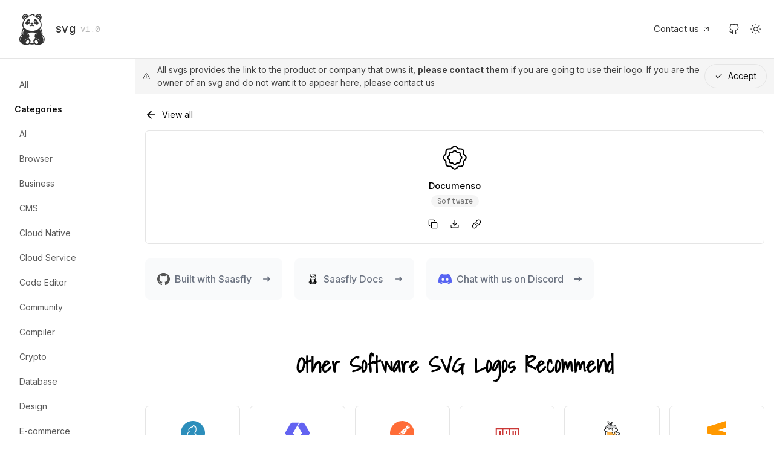

--- FILE ---
content_type: text/html
request_url: https://svg.saasfly.io/detail/documenso
body_size: 16697
content:
<!doctype html>
<html lang="en">
  <head>
    <meta charset="utf-8" />
    <meta name="viewport" content="width=device-width" />
    <meta name="robots" content="index, follow" />
    <meta name="author" content="saasfly" />
    <meta name="description" content="A beautiful library with SVG logos" />

    <!-- Favicon -->
    <link rel="icon" type="image/svg+xml" href="../images/logo.svg" />

    <!-- OG -->
    <meta property="og:type" content="website" />
    <meta property="og:title" content="svg" />
    <meta property="og:description" content="A beautiful library with SVG logos" />
    <meta property="og:url" content="https://svg.saasfly.io/" />
<!--    <meta property="og:image" content="https://svgl.vercel.app/images/screenshot.png" />-->

    <!-- Twitter -->
<!--    <meta name="twitter:card" content="summary_large_image" />-->
<!--    <meta name="twitter:title" content="Svgl" />-->
<!--    <meta name="twitter:description" content="A beautiful library with SVG logos" />-->
<!--    <meta name="twitter:creator" content="@pheralb_" />-->
<!--    <meta name="twitter:image" content="https://svgl.vercel.app/images/screenshot.png" />-->

<!--     Analytics-->
    <script defer src="https://umami.saasfly.io/script.js" data-website-id="38513280-2bbb-420f-9ff0-bb9197624a20"></script>
    <!-- Google tag (gtag.js) -->
    <script async src="https://www.googletagmanager.com/gtag/js?id=G-71BWXGZY6Z"></script>
    <script>
      window.dataLayer = window.dataLayer || [];
      function gtag(){dataLayer.push(arguments);}
      gtag('js', new Date());

      gtag('config', 'G-71BWXGZY6Z');
    </script>
    <meta name="google-site-verification" content="r474NxSwlSrvpDobhgFN4t7Pq9-JuOHi0ZEIABYQRG0" />
    <!-- Title -->
    <title>A beautiful library with SVG logos - saasfly svg</title>
    
		<link href="../_app/immutable/assets/0.0w0QjMyv.css" rel="stylesheet">
		<link href="../_app/immutable/assets/cn.CqNDpgoD.css" rel="stylesheet"><title>documenso logos - Sassfly svg</title><!-- HEAD_svelte-cpyj77_START --><!-- HTML_TAG_START --><script nonce="%sveltekit.nonce%">(function setInitialMode(defaultMode, themeColors2) {
  const rootEl = document.documentElement;
  const mode = localStorage.getItem("mode-watcher-mode") || defaultMode;
  const light = mode === "light" || mode === "system" && window.matchMedia("(prefers-color-scheme: light)").matches;
  rootEl.classList[light ? "remove" : "add"]("dark");
  rootEl.style.colorScheme = light ? "light" : "dark";
  if (themeColors2) {
    const themeMetaEl = document.querySelector('meta[name="theme-color"]');
    if (themeMetaEl) {
      themeMetaEl.setAttribute("content", mode === "light" ? themeColors2.light : themeColors2.dark);
    }
  }
  localStorage.setItem("mode-watcher-mode", mode);
})("system");</script><!-- HTML_TAG_END --><!-- HEAD_svelte-cpyj77_END --><!-- HEAD_svelte-n2y8fn_START --><meta name="keywords" content="svg,logos,saasfly,nextify,documenso logo,documenso svg"><meta name="description" content="documenso svg logo on Saasfly, free and open source."><!-- HEAD_svelte-n2y8fn_END -->
  <script data-cfasync="false" nonce="ccc5c6eb-d709-4ff0-a22b-144366abcfd9">try{(function(w,d){!function(j,k,l,m){if(j.zaraz)console.error("zaraz is loaded twice");else{j[l]=j[l]||{};j[l].executed=[];j.zaraz={deferred:[],listeners:[]};j.zaraz._v="5874";j.zaraz._n="ccc5c6eb-d709-4ff0-a22b-144366abcfd9";j.zaraz.q=[];j.zaraz._f=function(n){return async function(){var o=Array.prototype.slice.call(arguments);j.zaraz.q.push({m:n,a:o})}};for(const p of["track","set","debug"])j.zaraz[p]=j.zaraz._f(p);j.zaraz.init=()=>{var q=k.getElementsByTagName(m)[0],r=k.createElement(m),s=k.getElementsByTagName("title")[0];s&&(j[l].t=k.getElementsByTagName("title")[0].text);j[l].x=Math.random();j[l].w=j.screen.width;j[l].h=j.screen.height;j[l].j=j.innerHeight;j[l].e=j.innerWidth;j[l].l=j.location.href;j[l].r=k.referrer;j[l].k=j.screen.colorDepth;j[l].n=k.characterSet;j[l].o=(new Date).getTimezoneOffset();if(j.dataLayer)for(const t of Object.entries(Object.entries(dataLayer).reduce((u,v)=>({...u[1],...v[1]}),{})))zaraz.set(t[0],t[1],{scope:"page"});j[l].q=[];for(;j.zaraz.q.length;){const w=j.zaraz.q.shift();j[l].q.push(w)}r.defer=!0;for(const x of[localStorage,sessionStorage])Object.keys(x||{}).filter(z=>z.startsWith("_zaraz_")).forEach(y=>{try{j[l]["z_"+y.slice(7)]=JSON.parse(x.getItem(y))}catch{j[l]["z_"+y.slice(7)]=x.getItem(y)}});r.referrerPolicy="origin";r.src="/cdn-cgi/zaraz/s.js?z="+btoa(encodeURIComponent(JSON.stringify(j[l])));q.parentNode.insertBefore(r,q)};["complete","interactive"].includes(k.readyState)?zaraz.init():j.addEventListener("DOMContentLoaded",zaraz.init)}}(w,d,"zarazData","script");window.zaraz._p=async d$=>new Promise(ea=>{if(d$){d$.e&&d$.e.forEach(eb=>{try{const ec=d.querySelector("script[nonce]"),ed=ec?.nonce||ec?.getAttribute("nonce"),ee=d.createElement("script");ed&&(ee.nonce=ed);ee.innerHTML=eb;ee.onload=()=>{d.head.removeChild(ee)};d.head.appendChild(ee)}catch(ef){console.error(`Error executing script: ${eb}\n`,ef)}});Promise.allSettled((d$.f||[]).map(eg=>fetch(eg[0],eg[1])))}ea()});zaraz._p({"e":["(function(w,d){})(window,document)"]});})(window,document)}catch(e){throw fetch("/cdn-cgi/zaraz/t"),e;};</script></head>
  <body
    data-sveltekit-preload-data="hover"
    class="min-h-screen bg-white font-sans text-mini dark:bg-dark dark:text-white antialiased selection:bg-neutral-200 scroll-smooth [text-rendering:optimizeLegibility;] dark:selection:bg-neutral-700"
  >
    <div>   <nav class="w-full px-5 py-4 border-b border-neutral-200 dark:border-neutral-800 sticky top-0 z-50 backdrop-blur-md dark:bg-neutral-900/90 bg-white/90"><div class="flex items-center justify-between mx-auto"><div class="flex items-center space-x-2"><a href="/" aria-label="Go to the svg 1.0 home page"><div class="flex items-center space-x-2 opacity-80 hover:opacity-100 transition-opacity"><svg version="1.0" xmlns="http://www.w3.org/2000/svg" width="48.000000pt" height="48.000000pt" viewBox="0 0 1024.000000 1024.000000" preserveAspectRatio="xMidYMid meet"><g transform="translate(0.000000,1024.000000) scale(0.100000,-0.100000)" stroke="none" fill="#000000"><path d="M5310 9126 c-58 -12 -137 -49 -205 -96 -37 -26 -151 -141 -220 -222
-28 -32 -36 -35 -100 -41 -102 -10 -293 -61 -424 -114 -63 -25 -116 -42 -118
-37 -7 21 -76 119 -120 170 -57 68 -182 163 -265 203 -114 54 -209 75 -343 74
-182 -1 -321 -47 -466 -154 -155 -114 -264 -282 -310 -478 -53 -221 -11 -466
113 -659 43 -67 168 -194 231 -235 26 -17 47 -32 47 -34 0 -2 -20 -39 -44 -81
-140 -241 -291 -627 -340 -864 -40 -194 -45 -440 -11 -603 32 -153 113 -352
200 -486 l36 -56 -31 -46 c-144 -214 -306 -584 -371 -850 -63 -252 -72 -332
-73 -592 0 -148 4 -263 12 -299 l12 -59 -67 -61 c-237 -216 -395 -448 -482
-711 -66 -200 -83 -474 -42 -674 54 -256 196 -515 391 -711 265 -266 608 -421
1115 -504 492 -80 765 -44 1028 135 l59 40 141 -25 c224 -41 352 -49 656 -43
262 5 432 20 630 57 l55 10 72 -50 c91 -63 176 -103 279 -132 73 -20 102 -22
325 -22 225 -1 258 2 405 28 491 86 840 237 1095 473 136 126 298 368 363 543
158 424 79 913 -210 1305 -37 50 -124 147 -195 217 l-128 127 12 78 c16 102
15 424 0 538 -23 162 -60 328 -108 475 -82 257 -152 411 -296 654 l-58 98 44
72 c104 165 182 386 206 580 15 115 8 321 -14 441 -48 264 -195 649 -355 931
l-41 72 28 18 c179 116 307 291 357 487 32 126 38 207 25 309 -49 394 -327
687 -700 738 -216 30 -467 -48 -626 -193 -67 -62 -178 -201 -195 -245 l-9 -22
-49 25 c-74 37 -190 82 -262 100 -35 9 -67 20 -71 24 -5 4 17 22 47 40 30 18
55 39 55 46 0 21 -79 84 -146 116 -102 48 -176 63 -311 64 -68 0 -123 0 -123
1 0 1 7 18 15 37 22 53 13 67 -55 82 -8 2 -40 -2 -70 -9z m-1617 -320 c90 -34
199 -108 256 -174 71 -83 71 -93 -1 -26 -167 155 -428 184 -641 72 -34 -19
-86 -61 -131 -108 -115 -120 -186 -284 -189 -436 -2 -75 -14 -70 -27 12 -23
142 -5 258 62 388 73 140 213 252 364 291 88 22 222 14 307 -19z m3501 5 c80
-28 139 -68 212 -143 77 -78 107 -127 139 -222 32 -96 41 -193 25 -286 -17
-102 -25 -111 -27 -30 -2 90 -25 177 -73 279 -103 215 -343 357 -570 336 -135
-13 -239 -58 -338 -149 -50 -45 -48 -35 6 32 70 86 222 179 327 201 76 15 230
6 299 -18z m-1551 -12 c20 -7 37 -15 37 -19 0 -3 -23 -14 -50 -24 -28 -10 -77
-36 -111 -57 -63 -41 -159 -126 -159 -140 0 -5 48 -9 108 -9 355 0 761 -152
1092 -408 106 -83 262 -238 361 -362 269 -335 523 -840 608 -1210 91 -394 24
-742 -203 -1049 -60 -82 -260 -285 -351 -356 -484 -378 -1209 -582 -1901 -537
-712 47 -1321 300 -1721 715 -204 212 -321 424 -373 678 -19 90 -21 124 -16
259 6 174 23 265 84 448 114 339 318 732 519 994 95 125 280 318 388 405 296
238 630 383 967 418 62 7 69 10 88 39 58 94 198 191 325 223 61 15 253 11 308
-8z m-1919 -493 l39 -16 -106 -101 c-113 -107 -200 -207 -290 -332 -55 -77
-56 -77 -71 -55 -22 35 -46 127 -46 178 0 57 25 144 53 185 81 120 173 168
307 161 41 -1 93 -10 114 -20z m3361 -9 c162 -82 235 -294 161 -469 -18 -41
-32 -54 -39 -35 -9 24 -157 217 -211 276 -30 33 -92 94 -138 137 -46 42 -84
81 -86 85 -2 4 18 15 45 23 74 24 204 16 268 -17z m-3897 -3136 l42 -49 -50
-94 c-242 -460 -332 -1005 -230 -1401 10 -40 17 -73 15 -75 -7 -8 -86 152
-114 231 -117 334 -94 645 76 1047 60 142 195 388 214 390 3 0 24 -22 47 -49z
m4248 -21 c73 -113 181 -345 228 -490 109 -333 114 -577 16 -850 -31 -87 -125
-288 -105 -225 39 122 51 535 21 710 -40 237 -120 476 -229 686 l-71 136 40
51 c21 28 42 51 47 52 4 0 28 -31 53 -70z m-3520 -1083 c219 -255 358 -517
388 -732 l7 -50 -51 89 c-29 49 -82 135 -119 190 -131 195 -381 629 -381 661
0 14 56 -43 156 -158z m1729 139 c204 -38 384 -93 587 -180 l38 -16 -54 -83
c-254 -390 -322 -749 -191 -1007 24 -47 110 -161 127 -168 13 -6 9 -22 -6 -22
-26 0 -166 -99 -229 -162 -116 -117 -197 -266 -249 -458 -15 -54 -22 -116 -25
-225 -4 -135 -2 -159 20 -245 26 -100 55 -171 106 -257 17 -29 27 -54 23 -57
-5 -3 -64 -13 -133 -22 -180 -26 -648 -26 -809 -1 -63 10 -117 20 -119 23 -3
2 5 21 18 42 44 72 92 184 113 260 17 61 21 107 22 227 1 209 -26 321 -118
499 -62 122 -176 247 -301 332 l-83 56 46 58 c61 75 97 149 122 245 58 225
-21 527 -224 862 -31 51 -56 96 -56 101 0 10 129 66 238 103 113 38 330 87
465 104 152 19 547 14 672 -9z m1096 -38 c-16 -29 -73 -132 -126 -228 -53 -96
-145 -249 -204 -340 -105 -161 -172 -270 -185 -300 -21 -51 11 103 40 189 69
209 193 407 393 629 51 56 97 102 102 102 5 0 -4 -24 -20 -52z m-4108 -928
l38 -71 -69 -74 c-142 -152 -249 -338 -297 -516 -59 -220 -55 -420 11 -621 47
-140 114 -249 229 -367 109 -114 83 -106 -35 11 -260 258 -382 571 -350 905 5
61 21 148 35 194 33 113 121 285 198 389 63 85 183 220 196 220 3 0 23 -32 44
-70z m5402 -30 c197 -217 304 -439 335 -695 28 -237 -36 -496 -175 -705 -49
-74 -217 -256 -269 -292 -17 -12 11 22 61 74 150 157 213 273 253 468 77 375
-35 741 -318 1035 l-73 76 36 57 c19 32 35 63 35 70 0 28 32 3 115 -88z
m-3862 -625 c111 -29 228 -103 300 -191 l31 -37 -54 37 c-79 53 -165 77 -291
83 -165 8 -303 -24 -484 -112 -195 -94 -363 -234 -433 -360 -38 -68 -33 -40 8
52 84 187 270 388 437 472 23 11 79 32 125 45 101 30 269 35 361 11z m2547 -8
c229 -76 428 -257 547 -498 60 -122 68 -160 13 -62 -39 68 -160 188 -254 250
-97 65 -265 148 -360 179 -64 22 -107 28 -207 32 -173 6 -282 -20 -390 -95
l-52 -35 27 35 c66 86 202 174 314 202 73 19 297 13 362 -8z m-2389 -464 c128
-57 209 -195 209 -355 0 -155 -61 -288 -189 -418 -99 -100 -189 -151 -305
-171 -124 -21 -260 17 -333 93 -108 113 -117 294 -25 491 50 106 78 147 149
220 115 117 235 170 368 164 52 -2 96 -11 126 -24z m2147 9 c177 -56 350 -263
408 -492 23 -89 16 -229 -14 -287 -70 -135 -221 -201 -398 -173 -170 26 -332
155 -418 331 -53 110 -65 158 -66 255 -1 226 145 381 362 383 38 1 91 -7 126
-17z"></path><path d="M4330 7688 c-80 -9 -139 -31 -207 -75 -71 -47 -121 -104 -210 -241
-41 -64 -131 -200 -199 -302 -156 -233 -178 -284 -178 -405 0 -80 3 -97 31
-157 43 -92 100 -151 191 -196 l76 -37 135 0 c125 0 142 2 214 29 145 53 288
164 393 302 167 223 255 504 225 724 -34 255 -210 389 -471 358z m180 -507
c34 -24 53 -82 39 -119 -26 -68 -90 -97 -152 -67 -41 19 -61 53 -60 101 3 91
97 138 173 85z m-197 -287 c31 -25 57 -54 57 -64 0 -25 -26 -43 -53 -37 -31 8
-106 67 -113 90 -6 19 20 57 40 57 6 0 37 -21 69 -46z"></path><path d="M6015 7680 c-122 -30 -218 -124 -266 -261 -31 -88 -31 -277 -1 -391
39 -144 137 -336 236 -460 102 -128 278 -246 422 -282 182 -46 386 1 487 113
63 69 90 135 95 229 7 135 -31 232 -168 427 -43 60 -113 166 -155 235 -157
253 -248 341 -394 384 -57 17 -201 20 -256 6z m108 -484 c71 -30 98 -107 56
-160 -62 -79 -169 -63 -200 31 -15 45 12 101 61 125 42 22 42 22 83 4z m187
-276 c27 -27 25 -37 -12 -72 -49 -46 -86 -62 -114 -49 -39 17 -29 46 34 95 31
25 60 45 65 46 4 0 16 -9 27 -20z"></path><path d="M4934 6731 c-48 -29 -64 -59 -64 -117 0 -55 24 -98 91 -160 40 -37
136 -100 185 -120 l34 -14 0 -73 c0 -89 -25 -133 -97 -168 -65 -33 -180 -33
-238 -2 -60 32 -102 82 -114 132 -12 57 -41 85 -85 85 -63 0 -112 -69 -97
-135 43 -189 270 -325 482 -290 77 13 149 41 198 78 33 25 35 26 60 10 205
-130 421 -124 579 18 58 53 112 148 112 199 0 52 -25 95 -65 112 -58 24 -108
-9 -120 -81 -10 -51 -82 -125 -141 -143 -91 -27 -196 -6 -254 51 -41 41 -50
64 -50 140 l0 62 73 37 c236 122 313 285 178 375 -33 23 -39 23 -335 23 -279
0 -303 -1 -332 -19z"></path></g></svg> <span class="text-[19px] font-medium tracking-wide hidden md:block" data-svelte-h="svelte-z8wntd">svg</span> <p class="text-neutral-400 hidden md:block font-mono" data-svelte-h="svelte-8mpffv">v1.0</p></div></a></div> <div class="flex items-center space-x-0 md:space-x-7"><div class="flex items-center md:space-x-4 divide-x divide-neutral-300 dark:divide-neutral-700"><a href="https://github.com/saasfly/" target="_blank" aria-label="Contact us" class="flex items-center opacity-80 hover:opacity-100 transition-opacity text-[15px] pl-2 md:pl-3 group"> <span class="hidden md:block">Contact us</span> <svg xmlns="http://www.w3.org/2000/svg" width="16" height="16" viewBox="0 0 24 24" fill="none" stroke="currentColor" stroke-width="1.5" stroke-linecap="round" stroke-linejoin="round" class="lucide-icon lucide lucide-External link ml-1 transition-transform duration-300 group-hover:-translate-y-[1px] group-hover:translate-x-[1px] hidden md:block"><path d="M7 7h10v10"></path><path d="M7 17 17 7"></path></svg> </a></div> <div class="flex items-center space-x-4">        <a href="https://github.com/saasfly/" target="_blank" class="flex items-center space-x-1 opacity-80 hover:opacity-100 transition-opacity" title="GitHub"><svg xmlns="http://www.w3.org/2000/svg" width="20" height="20" viewBox="0 0 24 24" fill="none" stroke="currentColor" stroke-width="1.5" stroke-linecap="round" stroke-linejoin="round" class="lucide-icon lucide lucide-GitHub "><path d="M15 22v-4a4.8 4.8 0 0 0-1-3.5c3 0 6-2 6-5.5.08-1.25-.27-2.48-1-3.5.28-1.15.28-2.35 0-3.5 0 0-1 0-3 1.5-2.64-.5-5.36-.5-8 0C6 2 5 2 5 2c-.3 1.15-.3 2.35 0 3.5A5.403 5.403 0 0 0 4 9c0 3.5 3 5.5 6 5.5-.39.49-.68 1.05-.85 1.65-.17.6-.22 1.23-.15 1.85v4"></path><path d="M9 18c-4.51 2-5-2-7-2"></path></svg> </a> <button aria-label="Toggle dark mode" class="opacity-80 hover:opacity-100"><svg xmlns="http://www.w3.org/2000/svg" width="20" height="20" viewBox="0 0 24 24" fill="none" stroke="currentColor" stroke-width="1.5" stroke-linecap="round" stroke-linejoin="round" class="lucide-icon lucide lucide-moon "><path d="M12 3a6 6 0 0 0 9 9 9 9 0 1 1-9-9Z"></path></svg></button></div></div></div></nav> <main><aside class="z-50 w-full overflow-y-auto overflow-x-hidden md:fixed md:left-0 md:h-full md:w-56 md:pb-10 bg-white dark:bg-neutral-900 backdrop-blur-md opacity-95 border-r border-neutral-200 dark:border-neutral-800"><div class="md:px-6 md:py-6"><nav class="flex items-center space-x-1 overflow-y-auto md:mb-3 md:flex-col md:space-x-0 md:space-y-1 md:overflow-y-visible px-5 md:px-0 pb-6 pt-3 md:pt-0"><a href="/" class="flex w-full items-center rounded-md p-2 transition-none duration-100 hover:bg-neutral-200 dark:hover:bg-neutral-700/40 text-neutral-600 hover:text-dark dark:hover:text-white dark:text-neutral-400 " data-sveltekit-preload-data>All</a>  <div class="text-left w-full font-semibold py-2" data-svelte-h="svelte-1b3pjmw">Categories</div> <a href="/directory/ai" class="flex w-full items-center justify-between rounded-md p-2 transition-none duration-100 text-neutral-600 hover:text-dark dark:hover:text-white dark:text-neutral-400 hover:bg-neutral-200 dark:hover:bg-neutral-700/40"><span>AI</span> </a><a href="/directory/browser" class="flex w-full items-center justify-between rounded-md p-2 transition-none duration-100 text-neutral-600 hover:text-dark dark:hover:text-white dark:text-neutral-400 hover:bg-neutral-200 dark:hover:bg-neutral-700/40"><span>Browser</span> </a><a href="/directory/business" class="flex w-full items-center justify-between rounded-md p-2 transition-none duration-100 text-neutral-600 hover:text-dark dark:hover:text-white dark:text-neutral-400 hover:bg-neutral-200 dark:hover:bg-neutral-700/40"><span>Business</span> </a><a href="/directory/cms" class="flex w-full items-center justify-between rounded-md p-2 transition-none duration-100 text-neutral-600 hover:text-dark dark:hover:text-white dark:text-neutral-400 hover:bg-neutral-200 dark:hover:bg-neutral-700/40"><span>CMS</span> </a><a href="/directory/cloud-native" class="flex w-full items-center justify-between rounded-md p-2 transition-none duration-100 text-neutral-600 hover:text-dark dark:hover:text-white dark:text-neutral-400 hover:bg-neutral-200 dark:hover:bg-neutral-700/40"><span>Cloud Native</span> </a><a href="/directory/cloud-service" class="flex w-full items-center justify-between rounded-md p-2 transition-none duration-100 text-neutral-600 hover:text-dark dark:hover:text-white dark:text-neutral-400 hover:bg-neutral-200 dark:hover:bg-neutral-700/40"><span>Cloud Service</span> </a><a href="/directory/code-editor" class="flex w-full items-center justify-between rounded-md p-2 transition-none duration-100 text-neutral-600 hover:text-dark dark:hover:text-white dark:text-neutral-400 hover:bg-neutral-200 dark:hover:bg-neutral-700/40"><span>Code Editor</span> </a><a href="/directory/community" class="flex w-full items-center justify-between rounded-md p-2 transition-none duration-100 text-neutral-600 hover:text-dark dark:hover:text-white dark:text-neutral-400 hover:bg-neutral-200 dark:hover:bg-neutral-700/40"><span>Community</span> </a><a href="/directory/compiler" class="flex w-full items-center justify-between rounded-md p-2 transition-none duration-100 text-neutral-600 hover:text-dark dark:hover:text-white dark:text-neutral-400 hover:bg-neutral-200 dark:hover:bg-neutral-700/40"><span>Compiler</span> </a><a href="/directory/crypto" class="flex w-full items-center justify-between rounded-md p-2 transition-none duration-100 text-neutral-600 hover:text-dark dark:hover:text-white dark:text-neutral-400 hover:bg-neutral-200 dark:hover:bg-neutral-700/40"><span>Crypto</span> </a><a href="/directory/database" class="flex w-full items-center justify-between rounded-md p-2 transition-none duration-100 text-neutral-600 hover:text-dark dark:hover:text-white dark:text-neutral-400 hover:bg-neutral-200 dark:hover:bg-neutral-700/40"><span>Database</span> </a><a href="/directory/design" class="flex w-full items-center justify-between rounded-md p-2 transition-none duration-100 text-neutral-600 hover:text-dark dark:hover:text-white dark:text-neutral-400 hover:bg-neutral-200 dark:hover:bg-neutral-700/40"><span>Design</span> </a><a href="/directory/e-commerce" class="flex w-full items-center justify-between rounded-md p-2 transition-none duration-100 text-neutral-600 hover:text-dark dark:hover:text-white dark:text-neutral-400 hover:bg-neutral-200 dark:hover:bg-neutral-700/40"><span>E-commerce</span> </a><a href="/directory/education" class="flex w-full items-center justify-between rounded-md p-2 transition-none duration-100 text-neutral-600 hover:text-dark dark:hover:text-white dark:text-neutral-400 hover:bg-neutral-200 dark:hover:bg-neutral-700/40"><span>Education</span> </a><a href="/directory/email" class="flex w-full items-center justify-between rounded-md p-2 transition-none duration-100 text-neutral-600 hover:text-dark dark:hover:text-white dark:text-neutral-400 hover:bg-neutral-200 dark:hover:bg-neutral-700/40"><span>Email</span> </a><a href="/directory/entertainment" class="flex w-full items-center justify-between rounded-md p-2 transition-none duration-100 text-neutral-600 hover:text-dark dark:hover:text-white dark:text-neutral-400 hover:bg-neutral-200 dark:hover:bg-neutral-700/40"><span>Entertainment</span> </a><a href="/directory/fintech" class="flex w-full items-center justify-between rounded-md p-2 transition-none duration-100 text-neutral-600 hover:text-dark dark:hover:text-white dark:text-neutral-400 hover:bg-neutral-200 dark:hover:bg-neutral-700/40"><span>Fintech</span> </a><a href="/directory/framework" class="flex w-full items-center justify-between rounded-md p-2 transition-none duration-100 text-neutral-600 hover:text-dark dark:hover:text-white dark:text-neutral-400 hover:bg-neutral-200 dark:hover:bg-neutral-700/40"><span>Framework</span> </a><a href="/directory/git-repo" class="flex w-full items-center justify-between rounded-md p-2 transition-none duration-100 text-neutral-600 hover:text-dark dark:hover:text-white dark:text-neutral-400 hover:bg-neutral-200 dark:hover:bg-neutral-700/40"><span>Git Repo</span> </a><a href="/directory/hosting" class="flex w-full items-center justify-between rounded-md p-2 transition-none duration-100 text-neutral-600 hover:text-dark dark:hover:text-white dark:text-neutral-400 hover:bg-neutral-200 dark:hover:bg-neutral-700/40"><span>Hosting</span> </a><a href="/directory/language" class="flex w-full items-center justify-between rounded-md p-2 transition-none duration-100 text-neutral-600 hover:text-dark dark:hover:text-white dark:text-neutral-400 hover:bg-neutral-200 dark:hover:bg-neutral-700/40"><span>Language</span> </a><a href="/directory/library" class="flex w-full items-center justify-between rounded-md p-2 transition-none duration-100 text-neutral-600 hover:text-dark dark:hover:text-white dark:text-neutral-400 hover:bg-neutral-200 dark:hover:bg-neutral-700/40"><span>Library</span> </a><a href="/directory/marketplace" class="flex w-full items-center justify-between rounded-md p-2 transition-none duration-100 text-neutral-600 hover:text-dark dark:hover:text-white dark:text-neutral-400 hover:bg-neutral-200 dark:hover:bg-neutral-700/40"><span>Marketplace</span> </a><a href="/directory/music" class="flex w-full items-center justify-between rounded-md p-2 transition-none duration-100 text-neutral-600 hover:text-dark dark:hover:text-white dark:text-neutral-400 hover:bg-neutral-200 dark:hover:bg-neutral-700/40"><span>Music</span> </a><a href="/directory/payment" class="flex w-full items-center justify-between rounded-md p-2 transition-none duration-100 text-neutral-600 hover:text-dark dark:hover:text-white dark:text-neutral-400 hover:bg-neutral-200 dark:hover:bg-neutral-700/40"><span>Payment</span> </a><a href="/directory/search-engine" class="flex w-full items-center justify-between rounded-md p-2 transition-none duration-100 text-neutral-600 hover:text-dark dark:hover:text-white dark:text-neutral-400 hover:bg-neutral-200 dark:hover:bg-neutral-700/40"><span>Search Engine</span> </a><a href="/directory/social" class="flex w-full items-center justify-between rounded-md p-2 transition-none duration-100 text-neutral-600 hover:text-dark dark:hover:text-white dark:text-neutral-400 hover:bg-neutral-200 dark:hover:bg-neutral-700/40"><span>Social</span> </a><a href="/directory/software" class="flex w-full items-center justify-between rounded-md p-2 transition-none duration-100 text-neutral-600 hover:text-dark dark:hover:text-white dark:text-neutral-400 hover:bg-neutral-200 dark:hover:bg-neutral-700/40"><span>Software</span> </a><a href="/directory/traffic" class="flex w-full items-center justify-between rounded-md p-2 transition-none duration-100 text-neutral-600 hover:text-dark dark:hover:text-white dark:text-neutral-400 hover:bg-neutral-200 dark:hover:bg-neutral-700/40"><span>Traffic</span> </a> <div class="text-left w-full font-semibold py-2" data-svelte-h="svelte-1dtsxbe">Countries or Regions</div> <a href="/region/canada" class="flex w-full items-center justify-between rounded-md p-2 transition-none duration-100 text-neutral-600 hover:text-dark dark:hover:text-white dark:text-neutral-400 hover:bg-neutral-200 dark:hover:bg-neutral-700/40"><span>Canada</span> </a><a href="/region/china" class="flex w-full items-center justify-between rounded-md p-2 transition-none duration-100 text-neutral-600 hover:text-dark dark:hover:text-white dark:text-neutral-400 hover:bg-neutral-200 dark:hover:bg-neutral-700/40"><span>China</span> </a><a href="/region/czech-republic" class="flex w-full items-center justify-between rounded-md p-2 transition-none duration-100 text-neutral-600 hover:text-dark dark:hover:text-white dark:text-neutral-400 hover:bg-neutral-200 dark:hover:bg-neutral-700/40"><span>Czech Republic</span> </a><a href="/region/india" class="flex w-full items-center justify-between rounded-md p-2 transition-none duration-100 text-neutral-600 hover:text-dark dark:hover:text-white dark:text-neutral-400 hover:bg-neutral-200 dark:hover:bg-neutral-700/40"><span>India</span> </a><a href="/region/russia" class="flex w-full items-center justify-between rounded-md p-2 transition-none duration-100 text-neutral-600 hover:text-dark dark:hover:text-white dark:text-neutral-400 hover:bg-neutral-200 dark:hover:bg-neutral-700/40"><span>Russia</span> </a><a href="/region/singapore" class="flex w-full items-center justify-between rounded-md p-2 transition-none duration-100 text-neutral-600 hover:text-dark dark:hover:text-white dark:text-neutral-400 hover:bg-neutral-200 dark:hover:bg-neutral-700/40"><span>Singapore</span> </a><a href="/region/united-states" class="flex w-full items-center justify-between rounded-md p-2 transition-none duration-100 text-neutral-600 hover:text-dark dark:hover:text-white dark:text-neutral-400 hover:bg-neutral-200 dark:hover:bg-neutral-700/40"><span>United States</span> </a> <div class="text-left w-full font-semibold py-2" data-svelte-h="svelte-1f83zbp">Companies</div> <a href="/company/adobe" class="flex w-full items-center justify-between rounded-md p-2 transition-none duration-100 text-neutral-600 hover:text-dark dark:hover:text-white dark:text-neutral-400 hover:bg-neutral-200 dark:hover:bg-neutral-700/40"><span>Adobe</span> </a><a href="/company/alibaba" class="flex w-full items-center justify-between rounded-md p-2 transition-none duration-100 text-neutral-600 hover:text-dark dark:hover:text-white dark:text-neutral-400 hover:bg-neutral-200 dark:hover:bg-neutral-700/40"><span>Alibaba</span> </a><a href="/company/amazon" class="flex w-full items-center justify-between rounded-md p-2 transition-none duration-100 text-neutral-600 hover:text-dark dark:hover:text-white dark:text-neutral-400 hover:bg-neutral-200 dark:hover:bg-neutral-700/40"><span>Amazon</span> </a><a href="/company/apple" class="flex w-full items-center justify-between rounded-md p-2 transition-none duration-100 text-neutral-600 hover:text-dark dark:hover:text-white dark:text-neutral-400 hover:bg-neutral-200 dark:hover:bg-neutral-700/40"><span>Apple</span> </a><a href="/company/byte-dance" class="flex w-full items-center justify-between rounded-md p-2 transition-none duration-100 text-neutral-600 hover:text-dark dark:hover:text-white dark:text-neutral-400 hover:bg-neutral-200 dark:hover:bg-neutral-700/40"><span>Byte Dance</span> </a><a href="/company/cloudflare" class="flex w-full items-center justify-between rounded-md p-2 transition-none duration-100 text-neutral-600 hover:text-dark dark:hover:text-white dark:text-neutral-400 hover:bg-neutral-200 dark:hover:bg-neutral-700/40"><span>Cloudflare</span> </a><a href="/company/google" class="flex w-full items-center justify-between rounded-md p-2 transition-none duration-100 text-neutral-600 hover:text-dark dark:hover:text-white dark:text-neutral-400 hover:bg-neutral-200 dark:hover:bg-neutral-700/40"><span>Google</span> </a><a href="/company/ibm" class="flex w-full items-center justify-between rounded-md p-2 transition-none duration-100 text-neutral-600 hover:text-dark dark:hover:text-white dark:text-neutral-400 hover:bg-neutral-200 dark:hover:bg-neutral-700/40"><span>IBM</span> </a><a href="/company/jetbrains" class="flex w-full items-center justify-between rounded-md p-2 transition-none duration-100 text-neutral-600 hover:text-dark dark:hover:text-white dark:text-neutral-400 hover:bg-neutral-200 dark:hover:bg-neutral-700/40"><span>JetBrains</span> </a><a href="/company/meta" class="flex w-full items-center justify-between rounded-md p-2 transition-none duration-100 text-neutral-600 hover:text-dark dark:hover:text-white dark:text-neutral-400 hover:bg-neutral-200 dark:hover:bg-neutral-700/40"><span>Meta</span> </a><a href="/company/microsoft" class="flex w-full items-center justify-between rounded-md p-2 transition-none duration-100 text-neutral-600 hover:text-dark dark:hover:text-white dark:text-neutral-400 hover:bg-neutral-200 dark:hover:bg-neutral-700/40"><span>Microsoft</span> </a><a href="/company/tencent" class="flex w-full items-center justify-between rounded-md p-2 transition-none duration-100 text-neutral-600 hover:text-dark dark:hover:text-white dark:text-neutral-400 hover:bg-neutral-200 dark:hover:bg-neutral-700/40"><span>Tencent</span> </a><a href="/company/vercel" class="flex w-full items-center justify-between rounded-md p-2 transition-none duration-100 text-neutral-600 hover:text-dark dark:hover:text-white dark:text-neutral-400 hover:bg-neutral-200 dark:hover:bg-neutral-700/40"><span>Vercel</span> </a></nav></div></aside> <div class="ml-0 md:ml-56 pb-6"> <div><div class="container mx-auto px-6 pt-4 xl:px-4"><a href="/"><div class="flex items-center space-x-2 duration-100 hover:text-neutral-500 dark:text-neutral-400 dark:hover:text-white group md:mt-2"><svg xmlns="http://www.w3.org/2000/svg" width="20" height="20" viewBox="0 0 24 24" fill="none" stroke="currentColor" stroke-width="2" stroke-linecap="round" stroke-linejoin="round" class="lucide-icon lucide lucide-arrow-left group-hover:-translate-x-[2px] group-hover:duration-200"><path d="m12 19-7-7 7-7"></path><path d="M19 12H5"></path></svg> <span data-svelte-h="svelte-1o8bmj0">View all</span></div></a></div>  <div class="container mx-auto px-6 pt-4 xl:px-4"> <article class="relative flex items-center justify-center overflow-hidden rounded-md border border-neutral-200 dark:border-neutral-800 bg-white dark:bg-neutral-900"><div class="pointer-events-none absolute transform-gpu -inset-px opacity-0 transition duration-300" style="
			opacity: 0;
			background: radial-gradient(600px circle at 0px 0px, rgba(97, 97, 97, 0.1), transparent 40%);
		"></div> <div class="flex flex-col items-center justify-center rounded-md p-4"> <img class="hidden dark:block mb-4 mt-2 h-10 select-none" src="/library/documenso_dark.svg" alt="Documenso" title="Documenso" loading="lazy"> <img class="block dark:hidden mb-4 mt-2 h-10 select-none" src="/library/documenso.svg" alt="Documenso" title="Documenso" loading="lazy">  <div class="mb-3 flex flex-col space-y-1 items-center justify-center"><p class="truncate text-[15px] font-medium text-balance text-center select-all"><a href="/detail/documenso">Documenso</a></p> <div class="flex items-center space-x-1 justify-center"><a href="/directory/software" class="inline-flex items-center px-2.5 py-0.5 rounded-full font-medium bg-neutral-100 dark:bg-neutral-800/50 text-neutral-500 dark:text-neutral-400 text-xs font-mono hover:underline hover:bg-neutral-200 dark:hover:bg-neutral-700/50 transition-colors duration-100">Software</a></div></div>  <div class="flex items-center space-x-1"> <button title="Copy to clipboard" class="flex items-center space-x-2 rounded-md p-2 duration-100 hover:bg-neutral-200 dark:hover:bg-neutral-700/40"><svg xmlns="http://www.w3.org/2000/svg" width="16" height="16" viewBox="0 0 24 24" fill="none" stroke="currentColor" stroke-width="1.8" stroke-linecap="round" stroke-linejoin="round" class="lucide-icon lucide lucide-copy "><rect width="14" height="14" x="8" y="8" rx="2" ry="2"></rect><path d="M4 16c-1.1 0-2-.9-2-2V4c0-1.1.9-2 2-2h10c1.1 0 2 .9 2 2"></path></svg></button> <button aria-haspopup="dialog" aria-expanded="false" type="button" data-melt-dialog-trigger="" data-dialog-trigger="" title="Download SVG" class="flex items-center space-x-2 rounded-md p-2 duration-100 hover:bg-neutral-200 dark:hover:bg-neutral-700/40"><svg xmlns="http://www.w3.org/2000/svg" width="16" height="16" viewBox="0 0 24 24" fill="none" stroke="currentColor" stroke-width="1.8" stroke-linecap="round" stroke-linejoin="round" class="lucide-icon lucide lucide-download "><path d="M21 15v4a2 2 0 0 1-2 2H5a2 2 0 0 1-2-2v-4"></path><polyline points="7 10 12 15 17 10"></polyline><line x1="12" x2="12" y1="15" y2="3"></line></svg></button> <div data-melt-dialog-portalled="" data-dialog-portal=""> </div> <a href="https://documenso.com" title="Website" target="_blank" rel="noopener noreferrer" class="flex items-center space-x-2 rounded-md p-2 duration-100 hover:bg-neutral-200 dark:hover:bg-neutral-700/40"><svg xmlns="http://www.w3.org/2000/svg" width="16" height="16" viewBox="0 0 24 24" fill="none" stroke="currentColor" stroke-width="1.8" stroke-linecap="round" stroke-linejoin="round" class="lucide-icon lucide lucide-link "><path d="M10 13a5 5 0 0 0 7.54.54l3-3a5 5 0 0 0-7.07-7.07l-1.72 1.71"></path><path d="M14 11a5 5 0 0 0-7.54-.54l-3 3a5 5 0 0 0 7.07 7.07l1.71-1.71"></path></svg></a> </div></div></article> <div class="w-full py-6" data-svelte-h="svelte-gh1p18"><a href="https://github.com/saasfly/saasfly" target="_blank" class="inline-flex items-center justify-center p-5 text-base font-medium text-gray-500 rounded-lg bg-gray-50 hover:text-gray-900 hover:bg-gray-100 dark:text-gray-400 dark:bg-gray-800 dark:hover:bg-gray-700 dark:hover:text-white"><svg viewBox="0 0 256 250" width="28" height="28" fill="currentColor" xmlns="http://www.w3.org/2000/svg" preserveAspectRatio="xMidYMid"><path d="M128.001 0C57.317 0 0 57.307 0 128.001c0 56.554 36.676 104.535 87.535 121.46 6.397 1.185 8.746-2.777 8.746-6.158 0-3.052-.12-13.135-.174-23.83-35.61 7.742-43.124-15.103-43.124-15.103-5.823-14.795-14.213-18.73-14.213-18.73-11.613-7.944.876-7.78.876-7.78 12.853.902 19.621 13.19 19.621 13.19 11.417 19.568 29.945 13.911 37.249 10.64 1.149-8.272 4.466-13.92 8.127-17.116-28.431-3.236-58.318-14.212-58.318-63.258 0-13.975 5-25.394 13.188-34.358-1.329-3.224-5.71-16.242 1.24-33.874 0 0 10.749-3.44 35.21 13.121 10.21-2.836 21.16-4.258 32.038-4.307 10.878.049 21.837 1.47 32.066 4.307 24.431-16.56 35.165-13.12 35.165-13.12 6.967 17.63 2.584 30.65 1.255 33.873 8.207 8.964 13.173 20.383 13.173 34.358 0 49.163-29.944 59.988-58.447 63.157 4.591 3.972 8.682 11.762 8.682 23.704 0 17.126-.148 30.91-.148 35.126 0 3.407 2.304 7.398 8.792 6.14C219.37 232.5 256 184.537 256 128.002 256 57.307 198.691 0 128.001 0Zm-80.06 182.34c-.282.636-1.283.827-2.194.39-.929-.417-1.45-1.284-1.15-1.922.276-.655 1.279-.838 2.205-.399.93.418 1.46 1.293 1.139 1.931Zm6.296 5.618c-.61.566-1.804.303-2.614-.591-.837-.892-.994-2.086-.375-2.66.63-.566 1.787-.301 2.626.591.838.903 1 2.088.363 2.66Zm4.32 7.188c-.785.545-2.067.034-2.86-1.104-.784-1.138-.784-2.503.017-3.05.795-.547 2.058-.055 2.861 1.075.782 1.157.782 2.522-.019 3.08Zm7.304 8.325c-.701.774-2.196.566-3.29-.49-1.119-1.032-1.43-2.496-.726-3.27.71-.776 2.213-.558 3.315.49 1.11 1.03 1.45 2.505.701 3.27Zm9.442 2.81c-.31 1.003-1.75 1.459-3.199 1.033-1.448-.439-2.395-1.613-2.103-2.626.301-1.01 1.747-1.484 3.207-1.028 1.446.436 2.396 1.602 2.095 2.622Zm10.744 1.193c.036 1.055-1.193 1.93-2.715 1.95-1.53.034-2.769-.82-2.786-1.86 0-1.065 1.202-1.932 2.733-1.958 1.522-.03 2.768.818 2.768 1.868Zm10.555-.405c.182 1.03-.875 2.088-2.387 2.37-1.485.271-2.861-.365-3.05-1.386-.184-1.056.893-2.114 2.376-2.387 1.514-.263 2.868.356 3.061 1.403Z" fill="#545454"></path></svg> <span class="w-full ml-2">Built with Saasfly</span> <svg class="w-4 h-4 ms-2 rtl:rotate-180" aria-hidden="true" xmlns="http://www.w3.org/2000/svg" fill="none" viewBox="0 0 14 10"><path stroke="currentColor" stroke-linecap="round" stroke-linejoin="round" stroke-width="2" d="M1 5h12m0 0L9 1m4 4L9 9"></path></svg></a> <a href="https://document.saasfly.io" target="_blank" class="inline-flex items-center justify-center p-5 text-base font-medium text-gray-500 rounded-lg bg-gray-50 hover:text-gray-900 hover:bg-gray-100 dark:text-gray-400 dark:bg-gray-800 dark:hover:bg-gray-700 dark:hover:text-white ml-4"><svg version="1.0" xmlns="http://www.w3.org/2000/svg" width="28" height="28" viewBox="0 0 1024.000000 1024.000000" preserveAspectRatio="xMidYMid meet"><g transform="translate(0.000000,1024.000000) scale(0.100000,-0.100000)" stroke="none" fill="#000000"><path d="M5310 9126 c-58 -12 -137 -49 -205 -96 -37 -26 -151 -141 -220 -222
      -28 -32 -36 -35 -100 -41 -102 -10 -293 -61 -424 -114 -63 -25 -116 -42 -118
      -37 -7 21 -76 119 -120 170 -57 68 -182 163 -265 203 -114 54 -209 75 -343 74
      -182 -1 -321 -47 -466 -154 -155 -114 -264 -282 -310 -478 -53 -221 -11 -466
      113 -659 43 -67 168 -194 231 -235 26 -17 47 -32 47 -34 0 -2 -20 -39 -44 -81
      -140 -241 -291 -627 -340 -864 -40 -194 -45 -440 -11 -603 32 -153 113 -352
      200 -486 l36 -56 -31 -46 c-144 -214 -306 -584 -371 -850 -63 -252 -72 -332
      -73 -592 0 -148 4 -263 12 -299 l12 -59 -67 -61 c-237 -216 -395 -448 -482
      -711 -66 -200 -83 -474 -42 -674 54 -256 196 -515 391 -711 265 -266 608 -421
      1115 -504 492 -80 765 -44 1028 135 l59 40 141 -25 c224 -41 352 -49 656 -43
      262 5 432 20 630 57 l55 10 72 -50 c91 -63 176 -103 279 -132 73 -20 102 -22
      325 -22 225 -1 258 2 405 28 491 86 840 237 1095 473 136 126 298 368 363 543
      158 424 79 913 -210 1305 -37 50 -124 147 -195 217 l-128 127 12 78 c16 102
      15 424 0 538 -23 162 -60 328 -108 475 -82 257 -152 411 -296 654 l-58 98 44
      72 c104 165 182 386 206 580 15 115 8 321 -14 441 -48 264 -195 649 -355 931
      l-41 72 28 18 c179 116 307 291 357 487 32 126 38 207 25 309 -49 394 -327
      687 -700 738 -216 30 -467 -48 -626 -193 -67 -62 -178 -201 -195 -245 l-9 -22
      -49 25 c-74 37 -190 82 -262 100 -35 9 -67 20 -71 24 -5 4 17 22 47 40 30 18
      55 39 55 46 0 21 -79 84 -146 116 -102 48 -176 63 -311 64 -68 0 -123 0 -123
      1 0 1 7 18 15 37 22 53 13 67 -55 82 -8 2 -40 -2 -70 -9z m-1617 -320 c90 -34
      199 -108 256 -174 71 -83 71 -93 -1 -26 -167 155 -428 184 -641 72 -34 -19
      -86 -61 -131 -108 -115 -120 -186 -284 -189 -436 -2 -75 -14 -70 -27 12 -23
      142 -5 258 62 388 73 140 213 252 364 291 88 22 222 14 307 -19z m3501 5 c80
      -28 139 -68 212 -143 77 -78 107 -127 139 -222 32 -96 41 -193 25 -286 -17
      -102 -25 -111 -27 -30 -2 90 -25 177 -73 279 -103 215 -343 357 -570 336 -135
      -13 -239 -58 -338 -149 -50 -45 -48 -35 6 32 70 86 222 179 327 201 76 15 230
      6 299 -18z m-1551 -12 c20 -7 37 -15 37 -19 0 -3 -23 -14 -50 -24 -28 -10 -77
      -36 -111 -57 -63 -41 -159 -126 -159 -140 0 -5 48 -9 108 -9 355 0 761 -152
      1092 -408 106 -83 262 -238 361 -362 269 -335 523 -840 608 -1210 91 -394 24
      -742 -203 -1049 -60 -82 -260 -285 -351 -356 -484 -378 -1209 -582 -1901 -537
      -712 47 -1321 300 -1721 715 -204 212 -321 424 -373 678 -19 90 -21 124 -16
      259 6 174 23 265 84 448 114 339 318 732 519 994 95 125 280 318 388 405 296
      238 630 383 967 418 62 7 69 10 88 39 58 94 198 191 325 223 61 15 253 11 308
      -8z m-1919 -493 l39 -16 -106 -101 c-113 -107 -200 -207 -290 -332 -55 -77
      -56 -77 -71 -55 -22 35 -46 127 -46 178 0 57 25 144 53 185 81 120 173 168
      307 161 41 -1 93 -10 114 -20z m3361 -9 c162 -82 235 -294 161 -469 -18 -41
      -32 -54 -39 -35 -9 24 -157 217 -211 276 -30 33 -92 94 -138 137 -46 42 -84
      81 -86 85 -2 4 18 15 45 23 74 24 204 16 268 -17z m-3897 -3136 l42 -49 -50
      -94 c-242 -460 -332 -1005 -230 -1401 10 -40 17 -73 15 -75 -7 -8 -86 152
      -114 231 -117 334 -94 645 76 1047 60 142 195 388 214 390 3 0 24 -22 47 -49z
      m4248 -21 c73 -113 181 -345 228 -490 109 -333 114 -577 16 -850 -31 -87 -125
      -288 -105 -225 39 122 51 535 21 710 -40 237 -120 476 -229 686 l-71 136 40
      51 c21 28 42 51 47 52 4 0 28 -31 53 -70z m-3520 -1083 c219 -255 358 -517
      388 -732 l7 -50 -51 89 c-29 49 -82 135 -119 190 -131 195 -381 629 -381 661
      0 14 56 -43 156 -158z m1729 139 c204 -38 384 -93 587 -180 l38 -16 -54 -83
      c-254 -390 -322 -749 -191 -1007 24 -47 110 -161 127 -168 13 -6 9 -22 -6 -22
      -26 0 -166 -99 -229 -162 -116 -117 -197 -266 -249 -458 -15 -54 -22 -116 -25
      -225 -4 -135 -2 -159 20 -245 26 -100 55 -171 106 -257 17 -29 27 -54 23 -57
      -5 -3 -64 -13 -133 -22 -180 -26 -648 -26 -809 -1 -63 10 -117 20 -119 23 -3
      2 5 21 18 42 44 72 92 184 113 260 17 61 21 107 22 227 1 209 -26 321 -118
      499 -62 122 -176 247 -301 332 l-83 56 46 58 c61 75 97 149 122 245 58 225
      -21 527 -224 862 -31 51 -56 96 -56 101 0 10 129 66 238 103 113 38 330 87
      465 104 152 19 547 14 672 -9z m1096 -38 c-16 -29 -73 -132 -126 -228 -53 -96
      -145 -249 -204 -340 -105 -161 -172 -270 -185 -300 -21 -51 11 103 40 189 69
      209 193 407 393 629 51 56 97 102 102 102 5 0 -4 -24 -20 -52z m-4108 -928
      l38 -71 -69 -74 c-142 -152 -249 -338 -297 -516 -59 -220 -55 -420 11 -621 47
      -140 114 -249 229 -367 109 -114 83 -106 -35 11 -260 258 -382 571 -350 905 5
      61 21 148 35 194 33 113 121 285 198 389 63 85 183 220 196 220 3 0 23 -32 44
      -70z m5402 -30 c197 -217 304 -439 335 -695 28 -237 -36 -496 -175 -705 -49
      -74 -217 -256 -269 -292 -17 -12 11 22 61 74 150 157 213 273 253 468 77 375
      -35 741 -318 1035 l-73 76 36 57 c19 32 35 63 35 70 0 28 32 3 115 -88z
      m-3862 -625 c111 -29 228 -103 300 -191 l31 -37 -54 37 c-79 53 -165 77 -291
      83 -165 8 -303 -24 -484 -112 -195 -94 -363 -234 -433 -360 -38 -68 -33 -40 8
      52 84 187 270 388 437 472 23 11 79 32 125 45 101 30 269 35 361 11z m2547 -8
      c229 -76 428 -257 547 -498 60 -122 68 -160 13 -62 -39 68 -160 188 -254 250
      -97 65 -265 148 -360 179 -64 22 -107 28 -207 32 -173 6 -282 -20 -390 -95
      l-52 -35 27 35 c66 86 202 174 314 202 73 19 297 13 362 -8z m-2389 -464 c128
      -57 209 -195 209 -355 0 -155 -61 -288 -189 -418 -99 -100 -189 -151 -305
      -171 -124 -21 -260 17 -333 93 -108 113 -117 294 -25 491 50 106 78 147 149
      220 115 117 235 170 368 164 52 -2 96 -11 126 -24z m2147 9 c177 -56 350 -263
      408 -492 23 -89 16 -229 -14 -287 -70 -135 -221 -201 -398 -173 -170 26 -332
      155 -418 331 -53 110 -65 158 -66 255 -1 226 145 381 362 383 38 1 91 -7 126
      -17z"></path><path d="M4330 7688 c-80 -9 -139 -31 -207 -75 -71 -47 -121 -104 -210 -241
      -41 -64 -131 -200 -199 -302 -156 -233 -178 -284 -178 -405 0 -80 3 -97 31
      -157 43 -92 100 -151 191 -196 l76 -37 135 0 c125 0 142 2 214 29 145 53 288
      164 393 302 167 223 255 504 225 724 -34 255 -210 389 -471 358z m180 -507
      c34 -24 53 -82 39 -119 -26 -68 -90 -97 -152 -67 -41 19 -61 53 -60 101 3 91
      97 138 173 85z m-197 -287 c31 -25 57 -54 57 -64 0 -25 -26 -43 -53 -37 -31 8
      -106 67 -113 90 -6 19 20 57 40 57 6 0 37 -21 69 -46z"></path><path d="M6015 7680 c-122 -30 -218 -124 -266 -261 -31 -88 -31 -277 -1 -391
      39 -144 137 -336 236 -460 102 -128 278 -246 422 -282 182 -46 386 1 487 113
      63 69 90 135 95 229 7 135 -31 232 -168 427 -43 60 -113 166 -155 235 -157
      253 -248 341 -394 384 -57 17 -201 20 -256 6z m108 -484 c71 -30 98 -107 56
      -160 -62 -79 -169 -63 -200 31 -15 45 12 101 61 125 42 22 42 22 83 4z m187
      -276 c27 -27 25 -37 -12 -72 -49 -46 -86 -62 -114 -49 -39 17 -29 46 34 95 31
      25 60 45 65 46 4 0 16 -9 27 -20z"></path><path d="M4934 6731 c-48 -29 -64 -59 -64 -117 0 -55 24 -98 91 -160 40 -37
      136 -100 185 -120 l34 -14 0 -73 c0 -89 -25 -133 -97 -168 -65 -33 -180 -33
      -238 -2 -60 32 -102 82 -114 132 -12 57 -41 85 -85 85 -63 0 -112 -69 -97
      -135 43 -189 270 -325 482 -290 77 13 149 41 198 78 33 25 35 26 60 10 205
      -130 421 -124 579 18 58 53 112 148 112 199 0 52 -25 95 -65 112 -58 24 -108
      -9 -120 -81 -10 -51 -82 -125 -141 -143 -91 -27 -196 -6 -254 51 -41 41 -50
      64 -50 140 l0 62 73 37 c236 122 313 285 178 375 -33 23 -39 23 -335 23 -279
      0 -303 -1 -332 -19z"></path></g></svg> <span class="w-full ml-2">Saasfly Docs</span> <svg class="w-4 h-4 ms-2 rtl:rotate-180" aria-hidden="true" xmlns="http://www.w3.org/2000/svg" fill="none" viewBox="0 0 14 10"><path stroke="currentColor" stroke-linecap="round" stroke-linejoin="round" stroke-width="2" d="M1 5h12m0 0L9 1m4 4L9 9"></path></svg></a> <a href="https://discord.com/invite/b9uTZjdkrb" target="_blank" class="inline-flex items-center justify-center p-5 text-base font-medium text-gray-500 rounded-lg bg-gray-50 hover:text-gray-900 hover:bg-gray-100 dark:text-gray-400 dark:bg-gray-800 dark:hover:bg-gray-700 dark:hover:text-white ml-4"><svg viewBox="0 0 256 199" width="28" height="28" xmlns="http://www.w3.org/2000/svg" preserveAspectRatio="xMidYMid"><path d="M216.856 16.597A208.502 208.502 0 0 0 164.042 0c-2.275 4.113-4.933 9.645-6.766 14.046-19.692-2.961-39.203-2.961-58.533 0-1.832-4.4-4.55-9.933-6.846-14.046a207.809 207.809 0 0 0-52.855 16.638C5.618 67.147-3.443 116.4 1.087 164.956c22.169 16.555 43.653 26.612 64.775 33.193A161.094 161.094 0 0 0 79.735 175.3a136.413 136.413 0 0 1-21.846-10.632 108.636 108.636 0 0 0 5.356-4.237c42.122 19.702 87.89 19.702 129.51 0a131.66 131.66 0 0 0 5.355 4.237 136.07 136.07 0 0 1-21.886 10.653c4.006 8.02 8.638 15.67 13.873 22.848 21.142-6.58 42.646-16.637 64.815-33.213 5.316-56.288-9.08-105.09-38.056-148.36ZM85.474 135.095c-12.645 0-23.015-11.805-23.015-26.18s10.149-26.2 23.015-26.2c12.867 0 23.236 11.804 23.015 26.2.02 14.375-10.148 26.18-23.015 26.18Zm85.051 0c-12.645 0-23.014-11.805-23.014-26.18s10.148-26.2 23.014-26.2c12.867 0 23.236 11.804 23.015 26.2 0 14.375-10.148 26.18-23.015 26.18Z" fill="#5865F2"></path></svg> <span class="w-full ml-2">Chat with us on Discord</span> <svg class="w-4 h-4 ms-2 rtl:rotate-180" aria-hidden="true" xmlns="http://www.w3.org/2000/svg" fill="none" viewBox="0 0 14 10"><path stroke="currentColor" stroke-linecap="round" stroke-linejoin="round" stroke-width="2" d="M1 5h12m0 0L9 1m4 4L9 9"></path></svg></a></div>  <div class="pt-16"><div class="w-full"><div class="font-bold text-4xl font-shadowsintolight text-center">Other Software SVG Logos Recommend</div></div> <div class="pt-8"><div class="mt-4 grid grid-cols-1 gap-4 sm:grid-cols-2 md:grid-cols-2 lg:grid-cols-4 xl:grid-cols-6"> <article class="relative flex items-center justify-center overflow-hidden rounded-md border border-neutral-200 dark:border-neutral-800 bg-white dark:bg-neutral-900"><div class="pointer-events-none absolute transform-gpu -inset-px opacity-0 transition duration-300" style="
			opacity: 0;
			background: radial-gradient(600px circle at 0px 0px, rgba(97, 97, 97, 0.1), transparent 40%);
		"></div> <div class="flex flex-col items-center justify-center rounded-md p-4"> <img class="hidden dark:block mb-4 mt-2 h-10 select-none" src="/library/yarn.svg" alt="Yarn" title="Yarn" loading="lazy"> <img class="block dark:hidden mb-4 mt-2 h-10 select-none" src="/library/yarn.svg" alt="Yarn" title="Yarn" loading="lazy">  <div class="mb-3 flex flex-col space-y-1 items-center justify-center"><p class="truncate text-[15px] font-medium text-balance text-center select-all"><a href="/detail/yarn">Yarn</a></p> <div class="flex items-center space-x-1 justify-center"><a href="/directory/software" class="inline-flex items-center px-2.5 py-0.5 rounded-full font-medium bg-neutral-100 dark:bg-neutral-800/50 text-neutral-500 dark:text-neutral-400 text-xs font-mono hover:underline hover:bg-neutral-200 dark:hover:bg-neutral-700/50 transition-colors duration-100">Software</a></div></div>  <div class="flex items-center space-x-1"> <button title="Copy to clipboard" class="flex items-center space-x-2 rounded-md p-2 duration-100 hover:bg-neutral-200 dark:hover:bg-neutral-700/40"><svg xmlns="http://www.w3.org/2000/svg" width="16" height="16" viewBox="0 0 24 24" fill="none" stroke="currentColor" stroke-width="1.8" stroke-linecap="round" stroke-linejoin="round" class="lucide-icon lucide lucide-copy "><rect width="14" height="14" x="8" y="8" rx="2" ry="2"></rect><path d="M4 16c-1.1 0-2-.9-2-2V4c0-1.1.9-2 2-2h10c1.1 0 2 .9 2 2"></path></svg></button> <button title="Download Light & Dark variants" class="flex items-center space-x-2 rounded-md p-2 duration-100 hover:bg-neutral-200 dark:hover:bg-neutral-700/40"><svg xmlns="http://www.w3.org/2000/svg" width="16" height="16" viewBox="0 0 24 24" fill="none" stroke="currentColor" stroke-width="1.8" stroke-linecap="round" stroke-linejoin="round" class="lucide-icon lucide lucide-download "><path d="M21 15v4a2 2 0 0 1-2 2H5a2 2 0 0 1-2-2v-4"></path><polyline points="7 10 12 15 17 10"></polyline><line x1="12" x2="12" y1="15" y2="3"></line></svg></button> <a href="https://yarnpkg.com/" title="Website" target="_blank" rel="noopener noreferrer" class="flex items-center space-x-2 rounded-md p-2 duration-100 hover:bg-neutral-200 dark:hover:bg-neutral-700/40"><svg xmlns="http://www.w3.org/2000/svg" width="16" height="16" viewBox="0 0 24 24" fill="none" stroke="currentColor" stroke-width="1.8" stroke-linecap="round" stroke-linejoin="round" class="lucide-icon lucide lucide-link "><path d="M10 13a5 5 0 0 0 7.54.54l3-3a5 5 0 0 0-7.07-7.07l-1.72 1.71"></path><path d="M14 11a5 5 0 0 0-7.54-.54l-3 3a5 5 0 0 0 7.07 7.07l1.71-1.71"></path></svg></a> </div></div></article> <article class="relative flex items-center justify-center overflow-hidden rounded-md border border-neutral-200 dark:border-neutral-800 bg-white dark:bg-neutral-900"><div class="pointer-events-none absolute transform-gpu -inset-px opacity-0 transition duration-300" style="
			opacity: 0;
			background: radial-gradient(600px circle at 0px 0px, rgba(97, 97, 97, 0.1), transparent 40%);
		"></div> <div class="flex flex-col items-center justify-center rounded-md p-4"> <img class="hidden dark:block mb-4 mt-2 h-10 select-none" src="/library/workos-light.svg" alt="WorkOS" title="WorkOS" loading="lazy"> <img class="block dark:hidden mb-4 mt-2 h-10 select-none" src="/library/workos.svg" alt="WorkOS" title="WorkOS" loading="lazy">  <div class="mb-3 flex flex-col space-y-1 items-center justify-center"><p class="truncate text-[15px] font-medium text-balance text-center select-all"><a href="/detail/workos">WorkOS</a></p> <div class="flex items-center space-x-1 justify-center"><a href="/directory/software" class="inline-flex items-center px-2.5 py-0.5 rounded-full font-medium bg-neutral-100 dark:bg-neutral-800/50 text-neutral-500 dark:text-neutral-400 text-xs font-mono hover:underline hover:bg-neutral-200 dark:hover:bg-neutral-700/50 transition-colors duration-100">Software</a></div></div>  <div class="flex items-center space-x-1"> <button title="Copy to clipboard" class="flex items-center space-x-2 rounded-md p-2 duration-100 hover:bg-neutral-200 dark:hover:bg-neutral-700/40"><svg xmlns="http://www.w3.org/2000/svg" width="16" height="16" viewBox="0 0 24 24" fill="none" stroke="currentColor" stroke-width="1.8" stroke-linecap="round" stroke-linejoin="round" class="lucide-icon lucide lucide-copy "><rect width="14" height="14" x="8" y="8" rx="2" ry="2"></rect><path d="M4 16c-1.1 0-2-.9-2-2V4c0-1.1.9-2 2-2h10c1.1 0 2 .9 2 2"></path></svg></button> <button aria-haspopup="dialog" aria-expanded="false" type="button" data-melt-dialog-trigger="" data-dialog-trigger="" title="Download SVG" class="flex items-center space-x-2 rounded-md p-2 duration-100 hover:bg-neutral-200 dark:hover:bg-neutral-700/40"><svg xmlns="http://www.w3.org/2000/svg" width="16" height="16" viewBox="0 0 24 24" fill="none" stroke="currentColor" stroke-width="1.8" stroke-linecap="round" stroke-linejoin="round" class="lucide-icon lucide lucide-download "><path d="M21 15v4a2 2 0 0 1-2 2H5a2 2 0 0 1-2-2v-4"></path><polyline points="7 10 12 15 17 10"></polyline><line x1="12" x2="12" y1="15" y2="3"></line></svg></button> <div data-melt-dialog-portalled="" data-dialog-portal=""> </div> <a href="https://workos.com/" title="Website" target="_blank" rel="noopener noreferrer" class="flex items-center space-x-2 rounded-md p-2 duration-100 hover:bg-neutral-200 dark:hover:bg-neutral-700/40"><svg xmlns="http://www.w3.org/2000/svg" width="16" height="16" viewBox="0 0 24 24" fill="none" stroke="currentColor" stroke-width="1.8" stroke-linecap="round" stroke-linejoin="round" class="lucide-icon lucide lucide-link "><path d="M10 13a5 5 0 0 0 7.54.54l3-3a5 5 0 0 0-7.07-7.07l-1.72 1.71"></path><path d="M14 11a5 5 0 0 0-7.54-.54l-3 3a5 5 0 0 0 7.07 7.07l1.71-1.71"></path></svg></a> </div></div></article> <article class="relative flex items-center justify-center overflow-hidden rounded-md border border-neutral-200 dark:border-neutral-800 bg-white dark:bg-neutral-900"><div class="pointer-events-none absolute transform-gpu -inset-px opacity-0 transition duration-300" style="
			opacity: 0;
			background: radial-gradient(600px circle at 0px 0px, rgba(97, 97, 97, 0.1), transparent 40%);
		"></div> <div class="flex flex-col items-center justify-center rounded-md p-4"> <img class="hidden dark:block mb-4 mt-2 h-10 select-none" src="/library/postman.svg" alt="Postman" title="Postman" loading="lazy"> <img class="block dark:hidden mb-4 mt-2 h-10 select-none" src="/library/postman.svg" alt="Postman" title="Postman" loading="lazy">  <div class="mb-3 flex flex-col space-y-1 items-center justify-center"><p class="truncate text-[15px] font-medium text-balance text-center select-all"><a href="/detail/postman">Postman</a></p> <div class="flex items-center space-x-1 justify-center"><a href="/directory/software" class="inline-flex items-center px-2.5 py-0.5 rounded-full font-medium bg-neutral-100 dark:bg-neutral-800/50 text-neutral-500 dark:text-neutral-400 text-xs font-mono hover:underline hover:bg-neutral-200 dark:hover:bg-neutral-700/50 transition-colors duration-100">Software</a></div></div>  <div class="flex items-center space-x-1"> <button title="Copy to clipboard" class="flex items-center space-x-2 rounded-md p-2 duration-100 hover:bg-neutral-200 dark:hover:bg-neutral-700/40"><svg xmlns="http://www.w3.org/2000/svg" width="16" height="16" viewBox="0 0 24 24" fill="none" stroke="currentColor" stroke-width="1.8" stroke-linecap="round" stroke-linejoin="round" class="lucide-icon lucide lucide-copy "><rect width="14" height="14" x="8" y="8" rx="2" ry="2"></rect><path d="M4 16c-1.1 0-2-.9-2-2V4c0-1.1.9-2 2-2h10c1.1 0 2 .9 2 2"></path></svg></button> <button title="Download Light & Dark variants" class="flex items-center space-x-2 rounded-md p-2 duration-100 hover:bg-neutral-200 dark:hover:bg-neutral-700/40"><svg xmlns="http://www.w3.org/2000/svg" width="16" height="16" viewBox="0 0 24 24" fill="none" stroke="currentColor" stroke-width="1.8" stroke-linecap="round" stroke-linejoin="round" class="lucide-icon lucide lucide-download "><path d="M21 15v4a2 2 0 0 1-2 2H5a2 2 0 0 1-2-2v-4"></path><polyline points="7 10 12 15 17 10"></polyline><line x1="12" x2="12" y1="15" y2="3"></line></svg></button> <a href="https://www.getpostman.com/" title="Website" target="_blank" rel="noopener noreferrer" class="flex items-center space-x-2 rounded-md p-2 duration-100 hover:bg-neutral-200 dark:hover:bg-neutral-700/40"><svg xmlns="http://www.w3.org/2000/svg" width="16" height="16" viewBox="0 0 24 24" fill="none" stroke="currentColor" stroke-width="1.8" stroke-linecap="round" stroke-linejoin="round" class="lucide-icon lucide lucide-link "><path d="M10 13a5 5 0 0 0 7.54.54l3-3a5 5 0 0 0-7.07-7.07l-1.72 1.71"></path><path d="M14 11a5 5 0 0 0-7.54-.54l-3 3a5 5 0 0 0 7.07 7.07l1.71-1.71"></path></svg></a> </div></div></article> <article class="relative flex items-center justify-center overflow-hidden rounded-md border border-neutral-200 dark:border-neutral-800 bg-white dark:bg-neutral-900"><div class="pointer-events-none absolute transform-gpu -inset-px opacity-0 transition duration-300" style="
			opacity: 0;
			background: radial-gradient(600px circle at 0px 0px, rgba(97, 97, 97, 0.1), transparent 40%);
		"></div> <div class="flex flex-col items-center justify-center rounded-md p-4"> <img class="hidden dark:block mb-4 mt-2 h-10 select-none" src="/library/npm.svg" alt="NPM" title="NPM" loading="lazy"> <img class="block dark:hidden mb-4 mt-2 h-10 select-none" src="/library/npm.svg" alt="NPM" title="NPM" loading="lazy">  <div class="mb-3 flex flex-col space-y-1 items-center justify-center"><p class="truncate text-[15px] font-medium text-balance text-center select-all"><a href="/detail/npm">NPM</a></p> <div class="flex items-center space-x-1 justify-center"><a href="/directory/software" class="inline-flex items-center px-2.5 py-0.5 rounded-full font-medium bg-neutral-100 dark:bg-neutral-800/50 text-neutral-500 dark:text-neutral-400 text-xs font-mono hover:underline hover:bg-neutral-200 dark:hover:bg-neutral-700/50 transition-colors duration-100">Software</a></div></div>  <div class="flex items-center space-x-1"> <button title="Copy to clipboard" class="flex items-center space-x-2 rounded-md p-2 duration-100 hover:bg-neutral-200 dark:hover:bg-neutral-700/40"><svg xmlns="http://www.w3.org/2000/svg" width="16" height="16" viewBox="0 0 24 24" fill="none" stroke="currentColor" stroke-width="1.8" stroke-linecap="round" stroke-linejoin="round" class="lucide-icon lucide lucide-copy "><rect width="14" height="14" x="8" y="8" rx="2" ry="2"></rect><path d="M4 16c-1.1 0-2-.9-2-2V4c0-1.1.9-2 2-2h10c1.1 0 2 .9 2 2"></path></svg></button> <button title="Download Light & Dark variants" class="flex items-center space-x-2 rounded-md p-2 duration-100 hover:bg-neutral-200 dark:hover:bg-neutral-700/40"><svg xmlns="http://www.w3.org/2000/svg" width="16" height="16" viewBox="0 0 24 24" fill="none" stroke="currentColor" stroke-width="1.8" stroke-linecap="round" stroke-linejoin="round" class="lucide-icon lucide lucide-download "><path d="M21 15v4a2 2 0 0 1-2 2H5a2 2 0 0 1-2-2v-4"></path><polyline points="7 10 12 15 17 10"></polyline><line x1="12" x2="12" y1="15" y2="3"></line></svg></button> <a href="https://www.npmjs.com/" title="Website" target="_blank" rel="noopener noreferrer" class="flex items-center space-x-2 rounded-md p-2 duration-100 hover:bg-neutral-200 dark:hover:bg-neutral-700/40"><svg xmlns="http://www.w3.org/2000/svg" width="16" height="16" viewBox="0 0 24 24" fill="none" stroke="currentColor" stroke-width="1.8" stroke-linecap="round" stroke-linejoin="round" class="lucide-icon lucide lucide-link "><path d="M10 13a5 5 0 0 0 7.54.54l3-3a5 5 0 0 0-7.07-7.07l-1.72 1.71"></path><path d="M14 11a5 5 0 0 0-7.54-.54l-3 3a5 5 0 0 0 7.07 7.07l1.71-1.71"></path></svg></a> </div></div></article> <article class="relative flex items-center justify-center overflow-hidden rounded-md border border-neutral-200 dark:border-neutral-800 bg-white dark:bg-neutral-900"><div class="pointer-events-none absolute transform-gpu -inset-px opacity-0 transition duration-300" style="
			opacity: 0;
			background: radial-gradient(600px circle at 0px 0px, rgba(97, 97, 97, 0.1), transparent 40%);
		"></div> <div class="flex flex-col items-center justify-center rounded-md p-4"> <img class="hidden dark:block mb-4 mt-2 h-10 select-none" src="/library/homebrew.svg" alt="Homebrew" title="Homebrew" loading="lazy"> <img class="block dark:hidden mb-4 mt-2 h-10 select-none" src="/library/homebrew.svg" alt="Homebrew" title="Homebrew" loading="lazy">  <div class="mb-3 flex flex-col space-y-1 items-center justify-center"><p class="truncate text-[15px] font-medium text-balance text-center select-all"><a href="/detail/homebrew">Homebrew</a></p> <div class="flex items-center space-x-1 justify-center"><a href="/directory/software" class="inline-flex items-center px-2.5 py-0.5 rounded-full font-medium bg-neutral-100 dark:bg-neutral-800/50 text-neutral-500 dark:text-neutral-400 text-xs font-mono hover:underline hover:bg-neutral-200 dark:hover:bg-neutral-700/50 transition-colors duration-100">Software</a></div></div>  <div class="flex items-center space-x-1"> <button title="Copy to clipboard" class="flex items-center space-x-2 rounded-md p-2 duration-100 hover:bg-neutral-200 dark:hover:bg-neutral-700/40"><svg xmlns="http://www.w3.org/2000/svg" width="16" height="16" viewBox="0 0 24 24" fill="none" stroke="currentColor" stroke-width="1.8" stroke-linecap="round" stroke-linejoin="round" class="lucide-icon lucide lucide-copy "><rect width="14" height="14" x="8" y="8" rx="2" ry="2"></rect><path d="M4 16c-1.1 0-2-.9-2-2V4c0-1.1.9-2 2-2h10c1.1 0 2 .9 2 2"></path></svg></button> <button title="Download Light & Dark variants" class="flex items-center space-x-2 rounded-md p-2 duration-100 hover:bg-neutral-200 dark:hover:bg-neutral-700/40"><svg xmlns="http://www.w3.org/2000/svg" width="16" height="16" viewBox="0 0 24 24" fill="none" stroke="currentColor" stroke-width="1.8" stroke-linecap="round" stroke-linejoin="round" class="lucide-icon lucide lucide-download "><path d="M21 15v4a2 2 0 0 1-2 2H5a2 2 0 0 1-2-2v-4"></path><polyline points="7 10 12 15 17 10"></polyline><line x1="12" x2="12" y1="15" y2="3"></line></svg></button> <a href="https://brew.sh/" title="Website" target="_blank" rel="noopener noreferrer" class="flex items-center space-x-2 rounded-md p-2 duration-100 hover:bg-neutral-200 dark:hover:bg-neutral-700/40"><svg xmlns="http://www.w3.org/2000/svg" width="16" height="16" viewBox="0 0 24 24" fill="none" stroke="currentColor" stroke-width="1.8" stroke-linecap="round" stroke-linejoin="round" class="lucide-icon lucide lucide-link "><path d="M10 13a5 5 0 0 0 7.54.54l3-3a5 5 0 0 0-7.07-7.07l-1.72 1.71"></path><path d="M14 11a5 5 0 0 0-7.54-.54l-3 3a5 5 0 0 0 7.07 7.07l1.71-1.71"></path></svg></a> </div></div></article> <article class="relative flex items-center justify-center overflow-hidden rounded-md border border-neutral-200 dark:border-neutral-800 bg-white dark:bg-neutral-900"><div class="pointer-events-none absolute transform-gpu -inset-px opacity-0 transition duration-300" style="
			opacity: 0;
			background: radial-gradient(600px circle at 0px 0px, rgba(97, 97, 97, 0.1), transparent 40%);
		"></div> <div class="flex flex-col items-center justify-center rounded-md p-4"> <img class="hidden dark:block mb-4 mt-2 h-10 select-none" src="/library/sublimetext.svg" alt="Sublime Text" title="Sublime Text" loading="lazy"> <img class="block dark:hidden mb-4 mt-2 h-10 select-none" src="/library/sublimetext.svg" alt="Sublime Text" title="Sublime Text" loading="lazy">  <div class="mb-3 flex flex-col space-y-1 items-center justify-center"><p class="truncate text-[15px] font-medium text-balance text-center select-all"><a href="/detail/sublime-text">Sublime Text</a></p> <div class="flex items-center space-x-1 justify-center"><a href="/directory/software" class="inline-flex items-center px-2.5 py-0.5 rounded-full font-medium bg-neutral-100 dark:bg-neutral-800/50 text-neutral-500 dark:text-neutral-400 text-xs font-mono hover:underline hover:bg-neutral-200 dark:hover:bg-neutral-700/50 transition-colors duration-100">Software</a></div></div>  <div class="flex items-center space-x-1"> <button title="Copy to clipboard" class="flex items-center space-x-2 rounded-md p-2 duration-100 hover:bg-neutral-200 dark:hover:bg-neutral-700/40"><svg xmlns="http://www.w3.org/2000/svg" width="16" height="16" viewBox="0 0 24 24" fill="none" stroke="currentColor" stroke-width="1.8" stroke-linecap="round" stroke-linejoin="round" class="lucide-icon lucide lucide-copy "><rect width="14" height="14" x="8" y="8" rx="2" ry="2"></rect><path d="M4 16c-1.1 0-2-.9-2-2V4c0-1.1.9-2 2-2h10c1.1 0 2 .9 2 2"></path></svg></button> <button title="Download Light & Dark variants" class="flex items-center space-x-2 rounded-md p-2 duration-100 hover:bg-neutral-200 dark:hover:bg-neutral-700/40"><svg xmlns="http://www.w3.org/2000/svg" width="16" height="16" viewBox="0 0 24 24" fill="none" stroke="currentColor" stroke-width="1.8" stroke-linecap="round" stroke-linejoin="round" class="lucide-icon lucide lucide-download "><path d="M21 15v4a2 2 0 0 1-2 2H5a2 2 0 0 1-2-2v-4"></path><polyline points="7 10 12 15 17 10"></polyline><line x1="12" x2="12" y1="15" y2="3"></line></svg></button> <a href="https://www.sublimetext.com/" title="Website" target="_blank" rel="noopener noreferrer" class="flex items-center space-x-2 rounded-md p-2 duration-100 hover:bg-neutral-200 dark:hover:bg-neutral-700/40"><svg xmlns="http://www.w3.org/2000/svg" width="16" height="16" viewBox="0 0 24 24" fill="none" stroke="currentColor" stroke-width="1.8" stroke-linecap="round" stroke-linejoin="round" class="lucide-icon lucide lucide-link "><path d="M10 13a5 5 0 0 0 7.54.54l3-3a5 5 0 0 0-7.07-7.07l-1.72 1.71"></path><path d="M14 11a5 5 0 0 0-7.54-.54l-3 3a5 5 0 0 0 7.07 7.07l1.71-1.71"></path></svg></a> </div></div></article> <article class="relative flex items-center justify-center overflow-hidden rounded-md border border-neutral-200 dark:border-neutral-800 bg-white dark:bg-neutral-900"><div class="pointer-events-none absolute transform-gpu -inset-px opacity-0 transition duration-300" style="
			opacity: 0;
			background: radial-gradient(600px circle at 0px 0px, rgba(97, 97, 97, 0.1), transparent 40%);
		"></div> <div class="flex flex-col items-center justify-center rounded-md p-4"> <img class="hidden dark:block mb-4 mt-2 h-10 select-none" src="/library/atom.svg" alt="Atom" title="Atom" loading="lazy"> <img class="block dark:hidden mb-4 mt-2 h-10 select-none" src="/library/atom.svg" alt="Atom" title="Atom" loading="lazy">  <div class="mb-3 flex flex-col space-y-1 items-center justify-center"><p class="truncate text-[15px] font-medium text-balance text-center select-all"><a href="/detail/atom">Atom</a></p> <div class="flex items-center space-x-1 justify-center"><a href="/directory/software" class="inline-flex items-center px-2.5 py-0.5 rounded-full font-medium bg-neutral-100 dark:bg-neutral-800/50 text-neutral-500 dark:text-neutral-400 text-xs font-mono hover:underline hover:bg-neutral-200 dark:hover:bg-neutral-700/50 transition-colors duration-100">Software</a></div></div>  <div class="flex items-center space-x-1"> <button title="Copy to clipboard" class="flex items-center space-x-2 rounded-md p-2 duration-100 hover:bg-neutral-200 dark:hover:bg-neutral-700/40"><svg xmlns="http://www.w3.org/2000/svg" width="16" height="16" viewBox="0 0 24 24" fill="none" stroke="currentColor" stroke-width="1.8" stroke-linecap="round" stroke-linejoin="round" class="lucide-icon lucide lucide-copy "><rect width="14" height="14" x="8" y="8" rx="2" ry="2"></rect><path d="M4 16c-1.1 0-2-.9-2-2V4c0-1.1.9-2 2-2h10c1.1 0 2 .9 2 2"></path></svg></button> <button title="Download Light & Dark variants" class="flex items-center space-x-2 rounded-md p-2 duration-100 hover:bg-neutral-200 dark:hover:bg-neutral-700/40"><svg xmlns="http://www.w3.org/2000/svg" width="16" height="16" viewBox="0 0 24 24" fill="none" stroke="currentColor" stroke-width="1.8" stroke-linecap="round" stroke-linejoin="round" class="lucide-icon lucide lucide-download "><path d="M21 15v4a2 2 0 0 1-2 2H5a2 2 0 0 1-2-2v-4"></path><polyline points="7 10 12 15 17 10"></polyline><line x1="12" x2="12" y1="15" y2="3"></line></svg></button> <a href="https://atom.io/" title="Website" target="_blank" rel="noopener noreferrer" class="flex items-center space-x-2 rounded-md p-2 duration-100 hover:bg-neutral-200 dark:hover:bg-neutral-700/40"><svg xmlns="http://www.w3.org/2000/svg" width="16" height="16" viewBox="0 0 24 24" fill="none" stroke="currentColor" stroke-width="1.8" stroke-linecap="round" stroke-linejoin="round" class="lucide-icon lucide lucide-link "><path d="M10 13a5 5 0 0 0 7.54.54l3-3a5 5 0 0 0-7.07-7.07l-1.72 1.71"></path><path d="M14 11a5 5 0 0 0-7.54-.54l-3 3a5 5 0 0 0 7.07 7.07l1.71-1.71"></path></svg></a> </div></div></article> <article class="relative flex items-center justify-center overflow-hidden rounded-md border border-neutral-200 dark:border-neutral-800 bg-white dark:bg-neutral-900"><div class="pointer-events-none absolute transform-gpu -inset-px opacity-0 transition duration-300" style="
			opacity: 0;
			background: radial-gradient(600px circle at 0px 0px, rgba(97, 97, 97, 0.1), transparent 40%);
		"></div> <div class="flex flex-col items-center justify-center rounded-md p-4"> <img class="hidden dark:block mb-4 mt-2 h-10 select-none" src="/library/framer_dark.svg" alt="Framer" title="Framer" loading="lazy"> <img class="block dark:hidden mb-4 mt-2 h-10 select-none" src="/library/framer.svg" alt="Framer" title="Framer" loading="lazy">  <div class="mb-3 flex flex-col space-y-1 items-center justify-center"><p class="truncate text-[15px] font-medium text-balance text-center select-all"><a href="/detail/framer">Framer</a></p> <div class="flex items-center space-x-1 justify-center"><a href="/directory/software" class="inline-flex items-center px-2.5 py-0.5 rounded-full font-medium bg-neutral-100 dark:bg-neutral-800/50 text-neutral-500 dark:text-neutral-400 text-xs font-mono hover:underline hover:bg-neutral-200 dark:hover:bg-neutral-700/50 transition-colors duration-100">Software</a></div></div>  <div class="flex items-center space-x-1"> <button title="Copy to clipboard" class="flex items-center space-x-2 rounded-md p-2 duration-100 hover:bg-neutral-200 dark:hover:bg-neutral-700/40"><svg xmlns="http://www.w3.org/2000/svg" width="16" height="16" viewBox="0 0 24 24" fill="none" stroke="currentColor" stroke-width="1.8" stroke-linecap="round" stroke-linejoin="round" class="lucide-icon lucide lucide-copy "><rect width="14" height="14" x="8" y="8" rx="2" ry="2"></rect><path d="M4 16c-1.1 0-2-.9-2-2V4c0-1.1.9-2 2-2h10c1.1 0 2 .9 2 2"></path></svg></button> <button aria-haspopup="dialog" aria-expanded="false" type="button" data-melt-dialog-trigger="" data-dialog-trigger="" title="Download SVG" class="flex items-center space-x-2 rounded-md p-2 duration-100 hover:bg-neutral-200 dark:hover:bg-neutral-700/40"><svg xmlns="http://www.w3.org/2000/svg" width="16" height="16" viewBox="0 0 24 24" fill="none" stroke="currentColor" stroke-width="1.8" stroke-linecap="round" stroke-linejoin="round" class="lucide-icon lucide lucide-download "><path d="M21 15v4a2 2 0 0 1-2 2H5a2 2 0 0 1-2-2v-4"></path><polyline points="7 10 12 15 17 10"></polyline><line x1="12" x2="12" y1="15" y2="3"></line></svg></button> <div data-melt-dialog-portalled="" data-dialog-portal=""> </div> <a href="https://framer.com/" title="Website" target="_blank" rel="noopener noreferrer" class="flex items-center space-x-2 rounded-md p-2 duration-100 hover:bg-neutral-200 dark:hover:bg-neutral-700/40"><svg xmlns="http://www.w3.org/2000/svg" width="16" height="16" viewBox="0 0 24 24" fill="none" stroke="currentColor" stroke-width="1.8" stroke-linecap="round" stroke-linejoin="round" class="lucide-icon lucide lucide-link "><path d="M10 13a5 5 0 0 0 7.54.54l3-3a5 5 0 0 0-7.07-7.07l-1.72 1.71"></path><path d="M14 11a5 5 0 0 0-7.54-.54l-3 3a5 5 0 0 0 7.07 7.07l1.71-1.71"></path></svg></a> </div></div></article> <article class="relative flex items-center justify-center overflow-hidden rounded-md border border-neutral-200 dark:border-neutral-800 bg-white dark:bg-neutral-900"><div class="pointer-events-none absolute transform-gpu -inset-px opacity-0 transition duration-300" style="
			opacity: 0;
			background: radial-gradient(600px circle at 0px 0px, rgba(97, 97, 97, 0.1), transparent 40%);
		"></div> <div class="flex flex-col items-center justify-center rounded-md p-4"> <img class="hidden dark:block mb-4 mt-2 h-10 select-none" src="/library/storybook.svg" alt="Storybook" title="Storybook" loading="lazy"> <img class="block dark:hidden mb-4 mt-2 h-10 select-none" src="/library/storybook.svg" alt="Storybook" title="Storybook" loading="lazy">  <div class="mb-3 flex flex-col space-y-1 items-center justify-center"><p class="truncate text-[15px] font-medium text-balance text-center select-all"><a href="/detail/storybook">Storybook</a></p> <div class="flex items-center space-x-1 justify-center"><a href="/directory/software" class="inline-flex items-center px-2.5 py-0.5 rounded-full font-medium bg-neutral-100 dark:bg-neutral-800/50 text-neutral-500 dark:text-neutral-400 text-xs font-mono hover:underline hover:bg-neutral-200 dark:hover:bg-neutral-700/50 transition-colors duration-100">Software</a></div></div>  <div class="flex items-center space-x-1"> <button title="Copy to clipboard" class="flex items-center space-x-2 rounded-md p-2 duration-100 hover:bg-neutral-200 dark:hover:bg-neutral-700/40"><svg xmlns="http://www.w3.org/2000/svg" width="16" height="16" viewBox="0 0 24 24" fill="none" stroke="currentColor" stroke-width="1.8" stroke-linecap="round" stroke-linejoin="round" class="lucide-icon lucide lucide-copy "><rect width="14" height="14" x="8" y="8" rx="2" ry="2"></rect><path d="M4 16c-1.1 0-2-.9-2-2V4c0-1.1.9-2 2-2h10c1.1 0 2 .9 2 2"></path></svg></button> <button title="Download Light & Dark variants" class="flex items-center space-x-2 rounded-md p-2 duration-100 hover:bg-neutral-200 dark:hover:bg-neutral-700/40"><svg xmlns="http://www.w3.org/2000/svg" width="16" height="16" viewBox="0 0 24 24" fill="none" stroke="currentColor" stroke-width="1.8" stroke-linecap="round" stroke-linejoin="round" class="lucide-icon lucide lucide-download "><path d="M21 15v4a2 2 0 0 1-2 2H5a2 2 0 0 1-2-2v-4"></path><polyline points="7 10 12 15 17 10"></polyline><line x1="12" x2="12" y1="15" y2="3"></line></svg></button> <a href="https://storybook.js.org/" title="Website" target="_blank" rel="noopener noreferrer" class="flex items-center space-x-2 rounded-md p-2 duration-100 hover:bg-neutral-200 dark:hover:bg-neutral-700/40"><svg xmlns="http://www.w3.org/2000/svg" width="16" height="16" viewBox="0 0 24 24" fill="none" stroke="currentColor" stroke-width="1.8" stroke-linecap="round" stroke-linejoin="round" class="lucide-icon lucide lucide-link "><path d="M10 13a5 5 0 0 0 7.54.54l3-3a5 5 0 0 0-7.07-7.07l-1.72 1.71"></path><path d="M14 11a5 5 0 0 0-7.54-.54l-3 3a5 5 0 0 0 7.07 7.07l1.71-1.71"></path></svg></a> </div></div></article> <article class="relative flex items-center justify-center overflow-hidden rounded-md border border-neutral-200 dark:border-neutral-800 bg-white dark:bg-neutral-900"><div class="pointer-events-none absolute transform-gpu -inset-px opacity-0 transition duration-300" style="
			opacity: 0;
			background: radial-gradient(600px circle at 0px 0px, rgba(97, 97, 97, 0.1), transparent 40%);
		"></div> <div class="flex flex-col items-center justify-center rounded-md p-4"> <img class="hidden dark:block mb-4 mt-2 h-10 select-none" src="/library/visual-studio.svg" alt="Visual Studio" title="Visual Studio" loading="lazy"> <img class="block dark:hidden mb-4 mt-2 h-10 select-none" src="/library/visual-studio.svg" alt="Visual Studio" title="Visual Studio" loading="lazy">  <div class="mb-3 flex flex-col space-y-1 items-center justify-center"><p class="truncate text-[15px] font-medium text-balance text-center select-all"><a href="/detail/visual-studio">Visual Studio</a></p> <div class="flex items-center space-x-1 justify-center"><a href="/directory/software" class="inline-flex items-center px-2.5 py-0.5 rounded-full font-medium bg-neutral-100 dark:bg-neutral-800/50 text-neutral-500 dark:text-neutral-400 text-xs font-mono hover:underline hover:bg-neutral-200 dark:hover:bg-neutral-700/50 transition-colors duration-100">Software</a></div></div>  <div class="flex items-center space-x-1"> <button title="Copy to clipboard" class="flex items-center space-x-2 rounded-md p-2 duration-100 hover:bg-neutral-200 dark:hover:bg-neutral-700/40"><svg xmlns="http://www.w3.org/2000/svg" width="16" height="16" viewBox="0 0 24 24" fill="none" stroke="currentColor" stroke-width="1.8" stroke-linecap="round" stroke-linejoin="round" class="lucide-icon lucide lucide-copy "><rect width="14" height="14" x="8" y="8" rx="2" ry="2"></rect><path d="M4 16c-1.1 0-2-.9-2-2V4c0-1.1.9-2 2-2h10c1.1 0 2 .9 2 2"></path></svg></button> <button title="Download Light & Dark variants" class="flex items-center space-x-2 rounded-md p-2 duration-100 hover:bg-neutral-200 dark:hover:bg-neutral-700/40"><svg xmlns="http://www.w3.org/2000/svg" width="16" height="16" viewBox="0 0 24 24" fill="none" stroke="currentColor" stroke-width="1.8" stroke-linecap="round" stroke-linejoin="round" class="lucide-icon lucide lucide-download "><path d="M21 15v4a2 2 0 0 1-2 2H5a2 2 0 0 1-2-2v-4"></path><polyline points="7 10 12 15 17 10"></polyline><line x1="12" x2="12" y1="15" y2="3"></line></svg></button> <a href="https://visualstudio.microsoft.com" title="Website" target="_blank" rel="noopener noreferrer" class="flex items-center space-x-2 rounded-md p-2 duration-100 hover:bg-neutral-200 dark:hover:bg-neutral-700/40"><svg xmlns="http://www.w3.org/2000/svg" width="16" height="16" viewBox="0 0 24 24" fill="none" stroke="currentColor" stroke-width="1.8" stroke-linecap="round" stroke-linejoin="round" class="lucide-icon lucide lucide-link "><path d="M10 13a5 5 0 0 0 7.54.54l3-3a5 5 0 0 0-7.07-7.07l-1.72 1.71"></path><path d="M14 11a5 5 0 0 0-7.54-.54l-3 3a5 5 0 0 0 7.07 7.07l1.71-1.71"></path></svg></a> </div></div></article> <article class="relative flex items-center justify-center overflow-hidden rounded-md border border-neutral-200 dark:border-neutral-800 bg-white dark:bg-neutral-900"><div class="pointer-events-none absolute transform-gpu -inset-px opacity-0 transition duration-300" style="
			opacity: 0;
			background: radial-gradient(600px circle at 0px 0px, rgba(97, 97, 97, 0.1), transparent 40%);
		"></div> <div class="flex flex-col items-center justify-center rounded-md p-4"> <img class="hidden dark:block mb-4 mt-2 h-10 select-none" src="/library/rapidapi.svg" alt="Rapid API" title="Rapid API" loading="lazy"> <img class="block dark:hidden mb-4 mt-2 h-10 select-none" src="/library/rapidapi.svg" alt="Rapid API" title="Rapid API" loading="lazy">  <div class="mb-3 flex flex-col space-y-1 items-center justify-center"><p class="truncate text-[15px] font-medium text-balance text-center select-all"><a href="/detail/rapid-api">Rapid API</a></p> <div class="flex items-center space-x-1 justify-center"><a href="/directory/software" class="inline-flex items-center px-2.5 py-0.5 rounded-full font-medium bg-neutral-100 dark:bg-neutral-800/50 text-neutral-500 dark:text-neutral-400 text-xs font-mono hover:underline hover:bg-neutral-200 dark:hover:bg-neutral-700/50 transition-colors duration-100">Software</a></div></div>  <div class="flex items-center space-x-1"> <button title="Copy to clipboard" class="flex items-center space-x-2 rounded-md p-2 duration-100 hover:bg-neutral-200 dark:hover:bg-neutral-700/40"><svg xmlns="http://www.w3.org/2000/svg" width="16" height="16" viewBox="0 0 24 24" fill="none" stroke="currentColor" stroke-width="1.8" stroke-linecap="round" stroke-linejoin="round" class="lucide-icon lucide lucide-copy "><rect width="14" height="14" x="8" y="8" rx="2" ry="2"></rect><path d="M4 16c-1.1 0-2-.9-2-2V4c0-1.1.9-2 2-2h10c1.1 0 2 .9 2 2"></path></svg></button> <button title="Download Light & Dark variants" class="flex items-center space-x-2 rounded-md p-2 duration-100 hover:bg-neutral-200 dark:hover:bg-neutral-700/40"><svg xmlns="http://www.w3.org/2000/svg" width="16" height="16" viewBox="0 0 24 24" fill="none" stroke="currentColor" stroke-width="1.8" stroke-linecap="round" stroke-linejoin="round" class="lucide-icon lucide lucide-download "><path d="M21 15v4a2 2 0 0 1-2 2H5a2 2 0 0 1-2-2v-4"></path><polyline points="7 10 12 15 17 10"></polyline><line x1="12" x2="12" y1="15" y2="3"></line></svg></button> <a href="https://rapidapi.com" title="Website" target="_blank" rel="noopener noreferrer" class="flex items-center space-x-2 rounded-md p-2 duration-100 hover:bg-neutral-200 dark:hover:bg-neutral-700/40"><svg xmlns="http://www.w3.org/2000/svg" width="16" height="16" viewBox="0 0 24 24" fill="none" stroke="currentColor" stroke-width="1.8" stroke-linecap="round" stroke-linejoin="round" class="lucide-icon lucide lucide-link "><path d="M10 13a5 5 0 0 0 7.54.54l3-3a5 5 0 0 0-7.07-7.07l-1.72 1.71"></path><path d="M14 11a5 5 0 0 0-7.54-.54l-3 3a5 5 0 0 0 7.07 7.07l1.71-1.71"></path></svg></a> </div></div></article> <article class="relative flex items-center justify-center overflow-hidden rounded-md border border-neutral-200 dark:border-neutral-800 bg-white dark:bg-neutral-900"><div class="pointer-events-none absolute transform-gpu -inset-px opacity-0 transition duration-300" style="
			opacity: 0;
			background: radial-gradient(600px circle at 0px 0px, rgba(97, 97, 97, 0.1), transparent 40%);
		"></div> <div class="flex flex-col items-center justify-center rounded-md p-4"> <img class="hidden dark:block mb-4 mt-2 h-10 select-none" src="/library/twilio.svg" alt="Twilio" title="Twilio" loading="lazy"> <img class="block dark:hidden mb-4 mt-2 h-10 select-none" src="/library/twilio.svg" alt="Twilio" title="Twilio" loading="lazy">  <div class="mb-3 flex flex-col space-y-1 items-center justify-center"><p class="truncate text-[15px] font-medium text-balance text-center select-all"><a href="/detail/twilio">Twilio</a></p> <div class="flex items-center space-x-1 justify-center"><a href="/directory/software" class="inline-flex items-center px-2.5 py-0.5 rounded-full font-medium bg-neutral-100 dark:bg-neutral-800/50 text-neutral-500 dark:text-neutral-400 text-xs font-mono hover:underline hover:bg-neutral-200 dark:hover:bg-neutral-700/50 transition-colors duration-100">Software</a></div></div>  <div class="flex items-center space-x-1"> <button title="Copy to clipboard" class="flex items-center space-x-2 rounded-md p-2 duration-100 hover:bg-neutral-200 dark:hover:bg-neutral-700/40"><svg xmlns="http://www.w3.org/2000/svg" width="16" height="16" viewBox="0 0 24 24" fill="none" stroke="currentColor" stroke-width="1.8" stroke-linecap="round" stroke-linejoin="round" class="lucide-icon lucide lucide-copy "><rect width="14" height="14" x="8" y="8" rx="2" ry="2"></rect><path d="M4 16c-1.1 0-2-.9-2-2V4c0-1.1.9-2 2-2h10c1.1 0 2 .9 2 2"></path></svg></button> <button title="Download Light & Dark variants" class="flex items-center space-x-2 rounded-md p-2 duration-100 hover:bg-neutral-200 dark:hover:bg-neutral-700/40"><svg xmlns="http://www.w3.org/2000/svg" width="16" height="16" viewBox="0 0 24 24" fill="none" stroke="currentColor" stroke-width="1.8" stroke-linecap="round" stroke-linejoin="round" class="lucide-icon lucide lucide-download "><path d="M21 15v4a2 2 0 0 1-2 2H5a2 2 0 0 1-2-2v-4"></path><polyline points="7 10 12 15 17 10"></polyline><line x1="12" x2="12" y1="15" y2="3"></line></svg></button> <a href="https://twilio.com" title="Website" target="_blank" rel="noopener noreferrer" class="flex items-center space-x-2 rounded-md p-2 duration-100 hover:bg-neutral-200 dark:hover:bg-neutral-700/40"><svg xmlns="http://www.w3.org/2000/svg" width="16" height="16" viewBox="0 0 24 24" fill="none" stroke="currentColor" stroke-width="1.8" stroke-linecap="round" stroke-linejoin="round" class="lucide-icon lucide lucide-link "><path d="M10 13a5 5 0 0 0 7.54.54l3-3a5 5 0 0 0-7.07-7.07l-1.72 1.71"></path><path d="M14 11a5 5 0 0 0-7.54-.54l-3 3a5 5 0 0 0 7.07 7.07l1.71-1.71"></path></svg></a> </div></div></article> <article class="relative flex items-center justify-center overflow-hidden rounded-md border border-neutral-200 dark:border-neutral-800 bg-white dark:bg-neutral-900"><div class="pointer-events-none absolute transform-gpu -inset-px opacity-0 transition duration-300" style="
			opacity: 0;
			background: radial-gradient(600px circle at 0px 0px, rgba(97, 97, 97, 0.1), transparent 40%);
		"></div> <div class="flex flex-col items-center justify-center rounded-md p-4"> <img class="hidden dark:block mb-4 mt-2 h-10 select-none" src="/library/authy.svg" alt="Authy" title="Authy" loading="lazy"> <img class="block dark:hidden mb-4 mt-2 h-10 select-none" src="/library/authy.svg" alt="Authy" title="Authy" loading="lazy">  <div class="mb-3 flex flex-col space-y-1 items-center justify-center"><p class="truncate text-[15px] font-medium text-balance text-center select-all"><a href="/detail/authy">Authy</a></p> <div class="flex items-center space-x-1 justify-center"><a href="/directory/software" class="inline-flex items-center px-2.5 py-0.5 rounded-full font-medium bg-neutral-100 dark:bg-neutral-800/50 text-neutral-500 dark:text-neutral-400 text-xs font-mono hover:underline hover:bg-neutral-200 dark:hover:bg-neutral-700/50 transition-colors duration-100">Software</a></div></div>  <div class="flex items-center space-x-1"> <button title="Copy to clipboard" class="flex items-center space-x-2 rounded-md p-2 duration-100 hover:bg-neutral-200 dark:hover:bg-neutral-700/40"><svg xmlns="http://www.w3.org/2000/svg" width="16" height="16" viewBox="0 0 24 24" fill="none" stroke="currentColor" stroke-width="1.8" stroke-linecap="round" stroke-linejoin="round" class="lucide-icon lucide lucide-copy "><rect width="14" height="14" x="8" y="8" rx="2" ry="2"></rect><path d="M4 16c-1.1 0-2-.9-2-2V4c0-1.1.9-2 2-2h10c1.1 0 2 .9 2 2"></path></svg></button> <button title="Download Light & Dark variants" class="flex items-center space-x-2 rounded-md p-2 duration-100 hover:bg-neutral-200 dark:hover:bg-neutral-700/40"><svg xmlns="http://www.w3.org/2000/svg" width="16" height="16" viewBox="0 0 24 24" fill="none" stroke="currentColor" stroke-width="1.8" stroke-linecap="round" stroke-linejoin="round" class="lucide-icon lucide lucide-download "><path d="M21 15v4a2 2 0 0 1-2 2H5a2 2 0 0 1-2-2v-4"></path><polyline points="7 10 12 15 17 10"></polyline><line x1="12" x2="12" y1="15" y2="3"></line></svg></button> <a href="https://authy.com/" title="Website" target="_blank" rel="noopener noreferrer" class="flex items-center space-x-2 rounded-md p-2 duration-100 hover:bg-neutral-200 dark:hover:bg-neutral-700/40"><svg xmlns="http://www.w3.org/2000/svg" width="16" height="16" viewBox="0 0 24 24" fill="none" stroke="currentColor" stroke-width="1.8" stroke-linecap="round" stroke-linejoin="round" class="lucide-icon lucide lucide-link "><path d="M10 13a5 5 0 0 0 7.54.54l3-3a5 5 0 0 0-7.07-7.07l-1.72 1.71"></path><path d="M14 11a5 5 0 0 0-7.54-.54l-3 3a5 5 0 0 0 7.07 7.07l1.71-1.71"></path></svg></a> </div></div></article> <article class="relative flex items-center justify-center overflow-hidden rounded-md border border-neutral-200 dark:border-neutral-800 bg-white dark:bg-neutral-900"><div class="pointer-events-none absolute transform-gpu -inset-px opacity-0 transition duration-300" style="
			opacity: 0;
			background: radial-gradient(600px circle at 0px 0px, rgba(97, 97, 97, 0.1), transparent 40%);
		"></div> <div class="flex flex-col items-center justify-center rounded-md p-4"> <img class="hidden dark:block mb-4 mt-2 h-10 select-none" src="/library/copilot_dark.svg" alt="Github Copilot" title="Github Copilot" loading="lazy"> <img class="block dark:hidden mb-4 mt-2 h-10 select-none" src="/library/copilot.svg" alt="Github Copilot" title="Github Copilot" loading="lazy">  <div class="mb-3 flex flex-col space-y-1 items-center justify-center"><p class="truncate text-[15px] font-medium text-balance text-center select-all"><a href="/detail/github-copilot">Github Copilot</a></p> <div class="flex items-center space-x-1 justify-center"><a href="/directory/software" class="inline-flex items-center px-2.5 py-0.5 rounded-full font-medium bg-neutral-100 dark:bg-neutral-800/50 text-neutral-500 dark:text-neutral-400 text-xs font-mono hover:underline hover:bg-neutral-200 dark:hover:bg-neutral-700/50 transition-colors duration-100">Software</a></div></div>  <div class="flex items-center space-x-1"> <button title="Copy to clipboard" class="flex items-center space-x-2 rounded-md p-2 duration-100 hover:bg-neutral-200 dark:hover:bg-neutral-700/40"><svg xmlns="http://www.w3.org/2000/svg" width="16" height="16" viewBox="0 0 24 24" fill="none" stroke="currentColor" stroke-width="1.8" stroke-linecap="round" stroke-linejoin="round" class="lucide-icon lucide lucide-copy "><rect width="14" height="14" x="8" y="8" rx="2" ry="2"></rect><path d="M4 16c-1.1 0-2-.9-2-2V4c0-1.1.9-2 2-2h10c1.1 0 2 .9 2 2"></path></svg></button> <button aria-haspopup="dialog" aria-expanded="false" type="button" data-melt-dialog-trigger="" data-dialog-trigger="" title="Download SVG" class="flex items-center space-x-2 rounded-md p-2 duration-100 hover:bg-neutral-200 dark:hover:bg-neutral-700/40"><svg xmlns="http://www.w3.org/2000/svg" width="16" height="16" viewBox="0 0 24 24" fill="none" stroke="currentColor" stroke-width="1.8" stroke-linecap="round" stroke-linejoin="round" class="lucide-icon lucide lucide-download "><path d="M21 15v4a2 2 0 0 1-2 2H5a2 2 0 0 1-2-2v-4"></path><polyline points="7 10 12 15 17 10"></polyline><line x1="12" x2="12" y1="15" y2="3"></line></svg></button> <div data-melt-dialog-portalled="" data-dialog-portal=""> </div> <a href="https://github.com/features/copilot" title="Website" target="_blank" rel="noopener noreferrer" class="flex items-center space-x-2 rounded-md p-2 duration-100 hover:bg-neutral-200 dark:hover:bg-neutral-700/40"><svg xmlns="http://www.w3.org/2000/svg" width="16" height="16" viewBox="0 0 24 24" fill="none" stroke="currentColor" stroke-width="1.8" stroke-linecap="round" stroke-linejoin="round" class="lucide-icon lucide lucide-link "><path d="M10 13a5 5 0 0 0 7.54.54l3-3a5 5 0 0 0-7.07-7.07l-1.72 1.71"></path><path d="M14 11a5 5 0 0 0-7.54-.54l-3 3a5 5 0 0 0 7.07 7.07l1.71-1.71"></path></svg></a> </div></div></article> <article class="relative flex items-center justify-center overflow-hidden rounded-md border border-neutral-200 dark:border-neutral-800 bg-white dark:bg-neutral-900"><div class="pointer-events-none absolute transform-gpu -inset-px opacity-0 transition duration-300" style="
			opacity: 0;
			background: radial-gradient(600px circle at 0px 0px, rgba(97, 97, 97, 0.1), transparent 40%);
		"></div> <div class="flex flex-col items-center justify-center rounded-md p-4"> <img class="hidden dark:block mb-4 mt-2 h-10 select-none" src="/library/railway_dark.svg" alt="Railway" title="Railway" loading="lazy"> <img class="block dark:hidden mb-4 mt-2 h-10 select-none" src="/library/railway.svg" alt="Railway" title="Railway" loading="lazy">  <div class="mb-3 flex flex-col space-y-1 items-center justify-center"><p class="truncate text-[15px] font-medium text-balance text-center select-all"><a href="/detail/railway">Railway</a></p> <div class="flex items-center space-x-1 justify-center"><a href="/directory/software" class="inline-flex items-center px-2.5 py-0.5 rounded-full font-medium bg-neutral-100 dark:bg-neutral-800/50 text-neutral-500 dark:text-neutral-400 text-xs font-mono hover:underline hover:bg-neutral-200 dark:hover:bg-neutral-700/50 transition-colors duration-100">Software</a></div></div>  <div class="flex items-center space-x-1"> <button title="Copy to clipboard" class="flex items-center space-x-2 rounded-md p-2 duration-100 hover:bg-neutral-200 dark:hover:bg-neutral-700/40"><svg xmlns="http://www.w3.org/2000/svg" width="16" height="16" viewBox="0 0 24 24" fill="none" stroke="currentColor" stroke-width="1.8" stroke-linecap="round" stroke-linejoin="round" class="lucide-icon lucide lucide-copy "><rect width="14" height="14" x="8" y="8" rx="2" ry="2"></rect><path d="M4 16c-1.1 0-2-.9-2-2V4c0-1.1.9-2 2-2h10c1.1 0 2 .9 2 2"></path></svg></button> <button aria-haspopup="dialog" aria-expanded="false" type="button" data-melt-dialog-trigger="" data-dialog-trigger="" title="Download SVG" class="flex items-center space-x-2 rounded-md p-2 duration-100 hover:bg-neutral-200 dark:hover:bg-neutral-700/40"><svg xmlns="http://www.w3.org/2000/svg" width="16" height="16" viewBox="0 0 24 24" fill="none" stroke="currentColor" stroke-width="1.8" stroke-linecap="round" stroke-linejoin="round" class="lucide-icon lucide lucide-download "><path d="M21 15v4a2 2 0 0 1-2 2H5a2 2 0 0 1-2-2v-4"></path><polyline points="7 10 12 15 17 10"></polyline><line x1="12" x2="12" y1="15" y2="3"></line></svg></button> <div data-melt-dialog-portalled="" data-dialog-portal=""> </div> <a href="https://railway.app/" title="Website" target="_blank" rel="noopener noreferrer" class="flex items-center space-x-2 rounded-md p-2 duration-100 hover:bg-neutral-200 dark:hover:bg-neutral-700/40"><svg xmlns="http://www.w3.org/2000/svg" width="16" height="16" viewBox="0 0 24 24" fill="none" stroke="currentColor" stroke-width="1.8" stroke-linecap="round" stroke-linejoin="round" class="lucide-icon lucide lucide-link "><path d="M10 13a5 5 0 0 0 7.54.54l3-3a5 5 0 0 0-7.07-7.07l-1.72 1.71"></path><path d="M14 11a5 5 0 0 0-7.54-.54l-3 3a5 5 0 0 0 7.07 7.07l1.71-1.71"></path></svg></a> </div></div></article> <article class="relative flex items-center justify-center overflow-hidden rounded-md border border-neutral-200 dark:border-neutral-800 bg-white dark:bg-neutral-900"><div class="pointer-events-none absolute transform-gpu -inset-px opacity-0 transition duration-300" style="
			opacity: 0;
			background: radial-gradient(600px circle at 0px 0px, rgba(97, 97, 97, 0.1), transparent 40%);
		"></div> <div class="flex flex-col items-center justify-center rounded-md p-4"> <img class="hidden dark:block mb-4 mt-2 h-10 select-none" src="/library/docusaurus.svg" alt="Docusaurus" title="Docusaurus" loading="lazy"> <img class="block dark:hidden mb-4 mt-2 h-10 select-none" src="/library/docusaurus.svg" alt="Docusaurus" title="Docusaurus" loading="lazy">  <div class="mb-3 flex flex-col space-y-1 items-center justify-center"><p class="truncate text-[15px] font-medium text-balance text-center select-all"><a href="/detail/docusaurus">Docusaurus</a></p> <div class="flex items-center space-x-1 justify-center"><a href="/directory/software" class="inline-flex items-center px-2.5 py-0.5 rounded-full font-medium bg-neutral-100 dark:bg-neutral-800/50 text-neutral-500 dark:text-neutral-400 text-xs font-mono hover:underline hover:bg-neutral-200 dark:hover:bg-neutral-700/50 transition-colors duration-100">Software</a></div></div>  <div class="flex items-center space-x-1"> <button title="Copy to clipboard" class="flex items-center space-x-2 rounded-md p-2 duration-100 hover:bg-neutral-200 dark:hover:bg-neutral-700/40"><svg xmlns="http://www.w3.org/2000/svg" width="16" height="16" viewBox="0 0 24 24" fill="none" stroke="currentColor" stroke-width="1.8" stroke-linecap="round" stroke-linejoin="round" class="lucide-icon lucide lucide-copy "><rect width="14" height="14" x="8" y="8" rx="2" ry="2"></rect><path d="M4 16c-1.1 0-2-.9-2-2V4c0-1.1.9-2 2-2h10c1.1 0 2 .9 2 2"></path></svg></button> <button title="Download Light & Dark variants" class="flex items-center space-x-2 rounded-md p-2 duration-100 hover:bg-neutral-200 dark:hover:bg-neutral-700/40"><svg xmlns="http://www.w3.org/2000/svg" width="16" height="16" viewBox="0 0 24 24" fill="none" stroke="currentColor" stroke-width="1.8" stroke-linecap="round" stroke-linejoin="round" class="lucide-icon lucide lucide-download "><path d="M21 15v4a2 2 0 0 1-2 2H5a2 2 0 0 1-2-2v-4"></path><polyline points="7 10 12 15 17 10"></polyline><line x1="12" x2="12" y1="15" y2="3"></line></svg></button> <a href="https://docusaurus.io/" title="Website" target="_blank" rel="noopener noreferrer" class="flex items-center space-x-2 rounded-md p-2 duration-100 hover:bg-neutral-200 dark:hover:bg-neutral-700/40"><svg xmlns="http://www.w3.org/2000/svg" width="16" height="16" viewBox="0 0 24 24" fill="none" stroke="currentColor" stroke-width="1.8" stroke-linecap="round" stroke-linejoin="round" class="lucide-icon lucide lucide-link "><path d="M10 13a5 5 0 0 0 7.54.54l3-3a5 5 0 0 0-7.07-7.07l-1.72 1.71"></path><path d="M14 11a5 5 0 0 0-7.54-.54l-3 3a5 5 0 0 0 7.07 7.07l1.71-1.71"></path></svg></a> </div></div></article> <article class="relative flex items-center justify-center overflow-hidden rounded-md border border-neutral-200 dark:border-neutral-800 bg-white dark:bg-neutral-900"><div class="pointer-events-none absolute transform-gpu -inset-px opacity-0 transition duration-300" style="
			opacity: 0;
			background: radial-gradient(600px circle at 0px 0px, rgba(97, 97, 97, 0.1), transparent 40%);
		"></div> <div class="flex flex-col items-center justify-center rounded-md p-4"> <img class="hidden dark:block mb-4 mt-2 h-10 select-none" src="/library/gitlab.svg" alt="GitLab" title="GitLab" loading="lazy"> <img class="block dark:hidden mb-4 mt-2 h-10 select-none" src="/library/gitlab.svg" alt="GitLab" title="GitLab" loading="lazy">  <div class="mb-3 flex flex-col space-y-1 items-center justify-center"><p class="truncate text-[15px] font-medium text-balance text-center select-all"><a href="/detail/gitlab">GitLab</a></p> <div class="flex items-center space-x-1 justify-center"><a href="/directory/software" class="inline-flex items-center px-2.5 py-0.5 rounded-full font-medium bg-neutral-100 dark:bg-neutral-800/50 text-neutral-500 dark:text-neutral-400 text-xs font-mono hover:underline hover:bg-neutral-200 dark:hover:bg-neutral-700/50 transition-colors duration-100">Software</a></div></div>  <div class="flex items-center space-x-1"> <button title="Copy to clipboard" class="flex items-center space-x-2 rounded-md p-2 duration-100 hover:bg-neutral-200 dark:hover:bg-neutral-700/40"><svg xmlns="http://www.w3.org/2000/svg" width="16" height="16" viewBox="0 0 24 24" fill="none" stroke="currentColor" stroke-width="1.8" stroke-linecap="round" stroke-linejoin="round" class="lucide-icon lucide lucide-copy "><rect width="14" height="14" x="8" y="8" rx="2" ry="2"></rect><path d="M4 16c-1.1 0-2-.9-2-2V4c0-1.1.9-2 2-2h10c1.1 0 2 .9 2 2"></path></svg></button> <button title="Download Light & Dark variants" class="flex items-center space-x-2 rounded-md p-2 duration-100 hover:bg-neutral-200 dark:hover:bg-neutral-700/40"><svg xmlns="http://www.w3.org/2000/svg" width="16" height="16" viewBox="0 0 24 24" fill="none" stroke="currentColor" stroke-width="1.8" stroke-linecap="round" stroke-linejoin="round" class="lucide-icon lucide lucide-download "><path d="M21 15v4a2 2 0 0 1-2 2H5a2 2 0 0 1-2-2v-4"></path><polyline points="7 10 12 15 17 10"></polyline><line x1="12" x2="12" y1="15" y2="3"></line></svg></button> <a href="https://gitlab.com/" title="Website" target="_blank" rel="noopener noreferrer" class="flex items-center space-x-2 rounded-md p-2 duration-100 hover:bg-neutral-200 dark:hover:bg-neutral-700/40"><svg xmlns="http://www.w3.org/2000/svg" width="16" height="16" viewBox="0 0 24 24" fill="none" stroke="currentColor" stroke-width="1.8" stroke-linecap="round" stroke-linejoin="round" class="lucide-icon lucide lucide-link "><path d="M10 13a5 5 0 0 0 7.54.54l3-3a5 5 0 0 0-7.07-7.07l-1.72 1.71"></path><path d="M14 11a5 5 0 0 0-7.54-.54l-3 3a5 5 0 0 0 7.07 7.07l1.71-1.71"></path></svg></a> </div></div></article> <article class="relative flex items-center justify-center overflow-hidden rounded-md border border-neutral-200 dark:border-neutral-800 bg-white dark:bg-neutral-900"><div class="pointer-events-none absolute transform-gpu -inset-px opacity-0 transition duration-300" style="
			opacity: 0;
			background: radial-gradient(600px circle at 0px 0px, rgba(97, 97, 97, 0.1), transparent 40%);
		"></div> <div class="flex flex-col items-center justify-center rounded-md p-4"> <img class="hidden dark:block mb-4 mt-2 h-10 select-none" src="/library/prisma_dark.svg" alt="Prisma" title="Prisma" loading="lazy"> <img class="block dark:hidden mb-4 mt-2 h-10 select-none" src="/library/prisma.svg" alt="Prisma" title="Prisma" loading="lazy">  <div class="mb-3 flex flex-col space-y-1 items-center justify-center"><p class="truncate text-[15px] font-medium text-balance text-center select-all"><a href="/detail/prisma">Prisma</a></p> <div class="flex items-center space-x-1 justify-center"><a href="/directory/software" class="inline-flex items-center px-2.5 py-0.5 rounded-full font-medium bg-neutral-100 dark:bg-neutral-800/50 text-neutral-500 dark:text-neutral-400 text-xs font-mono hover:underline hover:bg-neutral-200 dark:hover:bg-neutral-700/50 transition-colors duration-100">Software</a></div></div>  <div class="flex items-center space-x-1"> <button title="Copy to clipboard" class="flex items-center space-x-2 rounded-md p-2 duration-100 hover:bg-neutral-200 dark:hover:bg-neutral-700/40"><svg xmlns="http://www.w3.org/2000/svg" width="16" height="16" viewBox="0 0 24 24" fill="none" stroke="currentColor" stroke-width="1.8" stroke-linecap="round" stroke-linejoin="round" class="lucide-icon lucide lucide-copy "><rect width="14" height="14" x="8" y="8" rx="2" ry="2"></rect><path d="M4 16c-1.1 0-2-.9-2-2V4c0-1.1.9-2 2-2h10c1.1 0 2 .9 2 2"></path></svg></button> <button aria-haspopup="dialog" aria-expanded="false" type="button" data-melt-dialog-trigger="" data-dialog-trigger="" title="Download SVG" class="flex items-center space-x-2 rounded-md p-2 duration-100 hover:bg-neutral-200 dark:hover:bg-neutral-700/40"><svg xmlns="http://www.w3.org/2000/svg" width="16" height="16" viewBox="0 0 24 24" fill="none" stroke="currentColor" stroke-width="1.8" stroke-linecap="round" stroke-linejoin="round" class="lucide-icon lucide lucide-download "><path d="M21 15v4a2 2 0 0 1-2 2H5a2 2 0 0 1-2-2v-4"></path><polyline points="7 10 12 15 17 10"></polyline><line x1="12" x2="12" y1="15" y2="3"></line></svg></button> <div data-melt-dialog-portalled="" data-dialog-portal=""> </div> <a href="https://prisma.io/" title="Website" target="_blank" rel="noopener noreferrer" class="flex items-center space-x-2 rounded-md p-2 duration-100 hover:bg-neutral-200 dark:hover:bg-neutral-700/40"><svg xmlns="http://www.w3.org/2000/svg" width="16" height="16" viewBox="0 0 24 24" fill="none" stroke="currentColor" stroke-width="1.8" stroke-linecap="round" stroke-linejoin="round" class="lucide-icon lucide lucide-link "><path d="M10 13a5 5 0 0 0 7.54.54l3-3a5 5 0 0 0-7.07-7.07l-1.72 1.71"></path><path d="M14 11a5 5 0 0 0-7.54-.54l-3 3a5 5 0 0 0 7.07 7.07l1.71-1.71"></path></svg></a> </div></div></article> <article class="relative flex items-center justify-center overflow-hidden rounded-md border border-neutral-200 dark:border-neutral-800 bg-white dark:bg-neutral-900"><div class="pointer-events-none absolute transform-gpu -inset-px opacity-0 transition duration-300" style="
			opacity: 0;
			background: radial-gradient(600px circle at 0px 0px, rgba(97, 97, 97, 0.1), transparent 40%);
		"></div> <div class="flex flex-col items-center justify-center rounded-md p-4"> <img class="hidden dark:block mb-4 mt-2 h-10 select-none" src="/library/heroku.svg" alt="Heroku" title="Heroku" loading="lazy"> <img class="block dark:hidden mb-4 mt-2 h-10 select-none" src="/library/heroku.svg" alt="Heroku" title="Heroku" loading="lazy">  <div class="mb-3 flex flex-col space-y-1 items-center justify-center"><p class="truncate text-[15px] font-medium text-balance text-center select-all"><a href="/detail/heroku">Heroku</a></p> <div class="flex items-center space-x-1 justify-center"><a href="/directory/software" class="inline-flex items-center px-2.5 py-0.5 rounded-full font-medium bg-neutral-100 dark:bg-neutral-800/50 text-neutral-500 dark:text-neutral-400 text-xs font-mono hover:underline hover:bg-neutral-200 dark:hover:bg-neutral-700/50 transition-colors duration-100">Software</a></div></div>  <div class="flex items-center space-x-1"> <button title="Copy to clipboard" class="flex items-center space-x-2 rounded-md p-2 duration-100 hover:bg-neutral-200 dark:hover:bg-neutral-700/40"><svg xmlns="http://www.w3.org/2000/svg" width="16" height="16" viewBox="0 0 24 24" fill="none" stroke="currentColor" stroke-width="1.8" stroke-linecap="round" stroke-linejoin="round" class="lucide-icon lucide lucide-copy "><rect width="14" height="14" x="8" y="8" rx="2" ry="2"></rect><path d="M4 16c-1.1 0-2-.9-2-2V4c0-1.1.9-2 2-2h10c1.1 0 2 .9 2 2"></path></svg></button> <button title="Download Light & Dark variants" class="flex items-center space-x-2 rounded-md p-2 duration-100 hover:bg-neutral-200 dark:hover:bg-neutral-700/40"><svg xmlns="http://www.w3.org/2000/svg" width="16" height="16" viewBox="0 0 24 24" fill="none" stroke="currentColor" stroke-width="1.8" stroke-linecap="round" stroke-linejoin="round" class="lucide-icon lucide lucide-download "><path d="M21 15v4a2 2 0 0 1-2 2H5a2 2 0 0 1-2-2v-4"></path><polyline points="7 10 12 15 17 10"></polyline><line x1="12" x2="12" y1="15" y2="3"></line></svg></button> <a href="https://www.heroku.com/" title="Website" target="_blank" rel="noopener noreferrer" class="flex items-center space-x-2 rounded-md p-2 duration-100 hover:bg-neutral-200 dark:hover:bg-neutral-700/40"><svg xmlns="http://www.w3.org/2000/svg" width="16" height="16" viewBox="0 0 24 24" fill="none" stroke="currentColor" stroke-width="1.8" stroke-linecap="round" stroke-linejoin="round" class="lucide-icon lucide lucide-link "><path d="M10 13a5 5 0 0 0 7.54.54l3-3a5 5 0 0 0-7.07-7.07l-1.72 1.71"></path><path d="M14 11a5 5 0 0 0-7.54-.54l-3 3a5 5 0 0 0 7.07 7.07l1.71-1.71"></path></svg></a> </div></div></article> <article class="relative flex items-center justify-center overflow-hidden rounded-md border border-neutral-200 dark:border-neutral-800 bg-white dark:bg-neutral-900"><div class="pointer-events-none absolute transform-gpu -inset-px opacity-0 transition duration-300" style="
			opacity: 0;
			background: radial-gradient(600px circle at 0px 0px, rgba(97, 97, 97, 0.1), transparent 40%);
		"></div> <div class="flex flex-col items-center justify-center rounded-md p-4"> <img class="hidden dark:block mb-4 mt-2 h-10 select-none" src="/library/jetbrains.svg" alt="JetBrains" title="JetBrains" loading="lazy"> <img class="block dark:hidden mb-4 mt-2 h-10 select-none" src="/library/jetbrains.svg" alt="JetBrains" title="JetBrains" loading="lazy">  <div class="mb-3 flex flex-col space-y-1 items-center justify-center"><p class="truncate text-[15px] font-medium text-balance text-center select-all"><a href="/detail/jetbrains">JetBrains</a></p> <div class="flex items-center space-x-1 justify-center"><a href="/directory/software" class="inline-flex items-center px-2.5 py-0.5 rounded-full font-medium bg-neutral-100 dark:bg-neutral-800/50 text-neutral-500 dark:text-neutral-400 text-xs font-mono hover:underline hover:bg-neutral-200 dark:hover:bg-neutral-700/50 transition-colors duration-100">Software</a></div></div>  <div class="flex items-center space-x-1"> <button title="Copy to clipboard" class="flex items-center space-x-2 rounded-md p-2 duration-100 hover:bg-neutral-200 dark:hover:bg-neutral-700/40"><svg xmlns="http://www.w3.org/2000/svg" width="16" height="16" viewBox="0 0 24 24" fill="none" stroke="currentColor" stroke-width="1.8" stroke-linecap="round" stroke-linejoin="round" class="lucide-icon lucide lucide-copy "><rect width="14" height="14" x="8" y="8" rx="2" ry="2"></rect><path d="M4 16c-1.1 0-2-.9-2-2V4c0-1.1.9-2 2-2h10c1.1 0 2 .9 2 2"></path></svg></button> <button title="Download Light & Dark variants" class="flex items-center space-x-2 rounded-md p-2 duration-100 hover:bg-neutral-200 dark:hover:bg-neutral-700/40"><svg xmlns="http://www.w3.org/2000/svg" width="16" height="16" viewBox="0 0 24 24" fill="none" stroke="currentColor" stroke-width="1.8" stroke-linecap="round" stroke-linejoin="round" class="lucide-icon lucide lucide-download "><path d="M21 15v4a2 2 0 0 1-2 2H5a2 2 0 0 1-2-2v-4"></path><polyline points="7 10 12 15 17 10"></polyline><line x1="12" x2="12" y1="15" y2="3"></line></svg></button> <a href="https://www.jetbrains.com/" title="Website" target="_blank" rel="noopener noreferrer" class="flex items-center space-x-2 rounded-md p-2 duration-100 hover:bg-neutral-200 dark:hover:bg-neutral-700/40"><svg xmlns="http://www.w3.org/2000/svg" width="16" height="16" viewBox="0 0 24 24" fill="none" stroke="currentColor" stroke-width="1.8" stroke-linecap="round" stroke-linejoin="round" class="lucide-icon lucide lucide-link "><path d="M10 13a5 5 0 0 0 7.54.54l3-3a5 5 0 0 0-7.07-7.07l-1.72 1.71"></path><path d="M14 11a5 5 0 0 0-7.54-.54l-3 3a5 5 0 0 0 7.07 7.07l1.71-1.71"></path></svg></a> </div></div></article> <article class="relative flex items-center justify-center overflow-hidden rounded-md border border-neutral-200 dark:border-neutral-800 bg-white dark:bg-neutral-900"><div class="pointer-events-none absolute transform-gpu -inset-px opacity-0 transition duration-300" style="
			opacity: 0;
			background: radial-gradient(600px circle at 0px 0px, rgba(97, 97, 97, 0.1), transparent 40%);
		"></div> <div class="flex flex-col items-center justify-center rounded-md p-4"> <img class="hidden dark:block mb-4 mt-2 h-10 select-none" src="/library/rider.svg" alt="JetBrains Rider" title="JetBrains Rider" loading="lazy"> <img class="block dark:hidden mb-4 mt-2 h-10 select-none" src="/library/rider.svg" alt="JetBrains Rider" title="JetBrains Rider" loading="lazy">  <div class="mb-3 flex flex-col space-y-1 items-center justify-center"><p class="truncate text-[15px] font-medium text-balance text-center select-all"><a href="/detail/jetbrains-rider">JetBrains Rider</a></p> <div class="flex items-center space-x-1 justify-center"><a href="/directory/software" class="inline-flex items-center px-2.5 py-0.5 rounded-full font-medium bg-neutral-100 dark:bg-neutral-800/50 text-neutral-500 dark:text-neutral-400 text-xs font-mono hover:underline hover:bg-neutral-200 dark:hover:bg-neutral-700/50 transition-colors duration-100">Software</a></div></div>  <div class="flex items-center space-x-1"> <button title="Copy to clipboard" class="flex items-center space-x-2 rounded-md p-2 duration-100 hover:bg-neutral-200 dark:hover:bg-neutral-700/40"><svg xmlns="http://www.w3.org/2000/svg" width="16" height="16" viewBox="0 0 24 24" fill="none" stroke="currentColor" stroke-width="1.8" stroke-linecap="round" stroke-linejoin="round" class="lucide-icon lucide lucide-copy "><rect width="14" height="14" x="8" y="8" rx="2" ry="2"></rect><path d="M4 16c-1.1 0-2-.9-2-2V4c0-1.1.9-2 2-2h10c1.1 0 2 .9 2 2"></path></svg></button> <button title="Download Light & Dark variants" class="flex items-center space-x-2 rounded-md p-2 duration-100 hover:bg-neutral-200 dark:hover:bg-neutral-700/40"><svg xmlns="http://www.w3.org/2000/svg" width="16" height="16" viewBox="0 0 24 24" fill="none" stroke="currentColor" stroke-width="1.8" stroke-linecap="round" stroke-linejoin="round" class="lucide-icon lucide lucide-download "><path d="M21 15v4a2 2 0 0 1-2 2H5a2 2 0 0 1-2-2v-4"></path><polyline points="7 10 12 15 17 10"></polyline><line x1="12" x2="12" y1="15" y2="3"></line></svg></button> <a href="https://www.jetbrains.com/rider/" title="Website" target="_blank" rel="noopener noreferrer" class="flex items-center space-x-2 rounded-md p-2 duration-100 hover:bg-neutral-200 dark:hover:bg-neutral-700/40"><svg xmlns="http://www.w3.org/2000/svg" width="16" height="16" viewBox="0 0 24 24" fill="none" stroke="currentColor" stroke-width="1.8" stroke-linecap="round" stroke-linejoin="round" class="lucide-icon lucide lucide-link "><path d="M10 13a5 5 0 0 0 7.54.54l3-3a5 5 0 0 0-7.07-7.07l-1.72 1.71"></path><path d="M14 11a5 5 0 0 0-7.54-.54l-3 3a5 5 0 0 0 7.07 7.07l1.71-1.71"></path></svg></a> </div></div></article> <article class="relative flex items-center justify-center overflow-hidden rounded-md border border-neutral-200 dark:border-neutral-800 bg-white dark:bg-neutral-900"><div class="pointer-events-none absolute transform-gpu -inset-px opacity-0 transition duration-300" style="
			opacity: 0;
			background: radial-gradient(600px circle at 0px 0px, rgba(97, 97, 97, 0.1), transparent 40%);
		"></div> <div class="flex flex-col items-center justify-center rounded-md p-4"> <img class="hidden dark:block mb-4 mt-2 h-10 select-none" src="/library/atlassian.svg" alt="Atlassian" title="Atlassian" loading="lazy"> <img class="block dark:hidden mb-4 mt-2 h-10 select-none" src="/library/atlassian.svg" alt="Atlassian" title="Atlassian" loading="lazy">  <div class="mb-3 flex flex-col space-y-1 items-center justify-center"><p class="truncate text-[15px] font-medium text-balance text-center select-all"><a href="/detail/atlassian">Atlassian</a></p> <div class="flex items-center space-x-1 justify-center"><a href="/directory/software" class="inline-flex items-center px-2.5 py-0.5 rounded-full font-medium bg-neutral-100 dark:bg-neutral-800/50 text-neutral-500 dark:text-neutral-400 text-xs font-mono hover:underline hover:bg-neutral-200 dark:hover:bg-neutral-700/50 transition-colors duration-100">Software</a></div></div>  <div class="flex items-center space-x-1"> <button title="Copy to clipboard" class="flex items-center space-x-2 rounded-md p-2 duration-100 hover:bg-neutral-200 dark:hover:bg-neutral-700/40"><svg xmlns="http://www.w3.org/2000/svg" width="16" height="16" viewBox="0 0 24 24" fill="none" stroke="currentColor" stroke-width="1.8" stroke-linecap="round" stroke-linejoin="round" class="lucide-icon lucide lucide-copy "><rect width="14" height="14" x="8" y="8" rx="2" ry="2"></rect><path d="M4 16c-1.1 0-2-.9-2-2V4c0-1.1.9-2 2-2h10c1.1 0 2 .9 2 2"></path></svg></button> <button title="Download Light & Dark variants" class="flex items-center space-x-2 rounded-md p-2 duration-100 hover:bg-neutral-200 dark:hover:bg-neutral-700/40"><svg xmlns="http://www.w3.org/2000/svg" width="16" height="16" viewBox="0 0 24 24" fill="none" stroke="currentColor" stroke-width="1.8" stroke-linecap="round" stroke-linejoin="round" class="lucide-icon lucide lucide-download "><path d="M21 15v4a2 2 0 0 1-2 2H5a2 2 0 0 1-2-2v-4"></path><polyline points="7 10 12 15 17 10"></polyline><line x1="12" x2="12" y1="15" y2="3"></line></svg></button> <a href="https://www.atlassian.com/" title="Website" target="_blank" rel="noopener noreferrer" class="flex items-center space-x-2 rounded-md p-2 duration-100 hover:bg-neutral-200 dark:hover:bg-neutral-700/40"><svg xmlns="http://www.w3.org/2000/svg" width="16" height="16" viewBox="0 0 24 24" fill="none" stroke="currentColor" stroke-width="1.8" stroke-linecap="round" stroke-linejoin="round" class="lucide-icon lucide lucide-link "><path d="M10 13a5 5 0 0 0 7.54.54l3-3a5 5 0 0 0-7.07-7.07l-1.72 1.71"></path><path d="M14 11a5 5 0 0 0-7.54-.54l-3 3a5 5 0 0 0 7.07 7.07l1.71-1.71"></path></svg></a> </div></div></article> <article class="relative flex items-center justify-center overflow-hidden rounded-md border border-neutral-200 dark:border-neutral-800 bg-white dark:bg-neutral-900"><div class="pointer-events-none absolute transform-gpu -inset-px opacity-0 transition duration-300" style="
			opacity: 0;
			background: radial-gradient(600px circle at 0px 0px, rgba(97, 97, 97, 0.1), transparent 40%);
		"></div> <div class="flex flex-col items-center justify-center rounded-md p-4"> <img class="hidden dark:block mb-4 mt-2 h-10 select-none" src="/library/discourse.svg" alt="Discourse" title="Discourse" loading="lazy"> <img class="block dark:hidden mb-4 mt-2 h-10 select-none" src="/library/discourse.svg" alt="Discourse" title="Discourse" loading="lazy">  <div class="mb-3 flex flex-col space-y-1 items-center justify-center"><p class="truncate text-[15px] font-medium text-balance text-center select-all"><a href="/detail/discourse">Discourse</a></p> <div class="flex items-center space-x-1 justify-center"><a href="/directory/software" class="inline-flex items-center px-2.5 py-0.5 rounded-full font-medium bg-neutral-100 dark:bg-neutral-800/50 text-neutral-500 dark:text-neutral-400 text-xs font-mono hover:underline hover:bg-neutral-200 dark:hover:bg-neutral-700/50 transition-colors duration-100">Software</a></div></div>  <div class="flex items-center space-x-1"> <button title="Copy to clipboard" class="flex items-center space-x-2 rounded-md p-2 duration-100 hover:bg-neutral-200 dark:hover:bg-neutral-700/40"><svg xmlns="http://www.w3.org/2000/svg" width="16" height="16" viewBox="0 0 24 24" fill="none" stroke="currentColor" stroke-width="1.8" stroke-linecap="round" stroke-linejoin="round" class="lucide-icon lucide lucide-copy "><rect width="14" height="14" x="8" y="8" rx="2" ry="2"></rect><path d="M4 16c-1.1 0-2-.9-2-2V4c0-1.1.9-2 2-2h10c1.1 0 2 .9 2 2"></path></svg></button> <button title="Download Light & Dark variants" class="flex items-center space-x-2 rounded-md p-2 duration-100 hover:bg-neutral-200 dark:hover:bg-neutral-700/40"><svg xmlns="http://www.w3.org/2000/svg" width="16" height="16" viewBox="0 0 24 24" fill="none" stroke="currentColor" stroke-width="1.8" stroke-linecap="round" stroke-linejoin="round" class="lucide-icon lucide lucide-download "><path d="M21 15v4a2 2 0 0 1-2 2H5a2 2 0 0 1-2-2v-4"></path><polyline points="7 10 12 15 17 10"></polyline><line x1="12" x2="12" y1="15" y2="3"></line></svg></button> <a href="https://discourse.org/" title="Website" target="_blank" rel="noopener noreferrer" class="flex items-center space-x-2 rounded-md p-2 duration-100 hover:bg-neutral-200 dark:hover:bg-neutral-700/40"><svg xmlns="http://www.w3.org/2000/svg" width="16" height="16" viewBox="0 0 24 24" fill="none" stroke="currentColor" stroke-width="1.8" stroke-linecap="round" stroke-linejoin="round" class="lucide-icon lucide lucide-link "><path d="M10 13a5 5 0 0 0 7.54.54l3-3a5 5 0 0 0-7.07-7.07l-1.72 1.71"></path><path d="M14 11a5 5 0 0 0-7.54-.54l-3 3a5 5 0 0 0 7.07 7.07l1.71-1.71"></path></svg></a> </div></div></article> <article class="relative flex items-center justify-center overflow-hidden rounded-md border border-neutral-200 dark:border-neutral-800 bg-white dark:bg-neutral-900"><div class="pointer-events-none absolute transform-gpu -inset-px opacity-0 transition duration-300" style="
			opacity: 0;
			background: radial-gradient(600px circle at 0px 0px, rgba(97, 97, 97, 0.1), transparent 40%);
		"></div> <div class="flex flex-col items-center justify-center rounded-md p-4"> <img class="hidden dark:block mb-4 mt-2 h-10 select-none" src="/library/expo.svg" alt="Expo" title="Expo" loading="lazy"> <img class="block dark:hidden mb-4 mt-2 h-10 select-none" src="/library/expo.svg" alt="Expo" title="Expo" loading="lazy">  <div class="mb-3 flex flex-col space-y-1 items-center justify-center"><p class="truncate text-[15px] font-medium text-balance text-center select-all"><a href="/detail/expo">Expo</a></p> <div class="flex items-center space-x-1 justify-center"><a href="/directory/software" class="inline-flex items-center px-2.5 py-0.5 rounded-full font-medium bg-neutral-100 dark:bg-neutral-800/50 text-neutral-500 dark:text-neutral-400 text-xs font-mono hover:underline hover:bg-neutral-200 dark:hover:bg-neutral-700/50 transition-colors duration-100">Software</a></div></div>  <div class="flex items-center space-x-1"> <button title="Copy to clipboard" class="flex items-center space-x-2 rounded-md p-2 duration-100 hover:bg-neutral-200 dark:hover:bg-neutral-700/40"><svg xmlns="http://www.w3.org/2000/svg" width="16" height="16" viewBox="0 0 24 24" fill="none" stroke="currentColor" stroke-width="1.8" stroke-linecap="round" stroke-linejoin="round" class="lucide-icon lucide lucide-copy "><rect width="14" height="14" x="8" y="8" rx="2" ry="2"></rect><path d="M4 16c-1.1 0-2-.9-2-2V4c0-1.1.9-2 2-2h10c1.1 0 2 .9 2 2"></path></svg></button> <button title="Download Light & Dark variants" class="flex items-center space-x-2 rounded-md p-2 duration-100 hover:bg-neutral-200 dark:hover:bg-neutral-700/40"><svg xmlns="http://www.w3.org/2000/svg" width="16" height="16" viewBox="0 0 24 24" fill="none" stroke="currentColor" stroke-width="1.8" stroke-linecap="round" stroke-linejoin="round" class="lucide-icon lucide lucide-download "><path d="M21 15v4a2 2 0 0 1-2 2H5a2 2 0 0 1-2-2v-4"></path><polyline points="7 10 12 15 17 10"></polyline><line x1="12" x2="12" y1="15" y2="3"></line></svg></button> <a href="https://expo.dev/" title="Website" target="_blank" rel="noopener noreferrer" class="flex items-center space-x-2 rounded-md p-2 duration-100 hover:bg-neutral-200 dark:hover:bg-neutral-700/40"><svg xmlns="http://www.w3.org/2000/svg" width="16" height="16" viewBox="0 0 24 24" fill="none" stroke="currentColor" stroke-width="1.8" stroke-linecap="round" stroke-linejoin="round" class="lucide-icon lucide lucide-link "><path d="M10 13a5 5 0 0 0 7.54.54l3-3a5 5 0 0 0-7.07-7.07l-1.72 1.71"></path><path d="M14 11a5 5 0 0 0-7.54-.54l-3 3a5 5 0 0 0 7.07 7.07l1.71-1.71"></path></svg></a> </div></div></article> <article class="relative flex items-center justify-center overflow-hidden rounded-md border border-neutral-200 dark:border-neutral-800 bg-white dark:bg-neutral-900"><div class="pointer-events-none absolute transform-gpu -inset-px opacity-0 transition duration-300" style="
			opacity: 0;
			background: radial-gradient(600px circle at 0px 0px, rgba(97, 97, 97, 0.1), transparent 40%);
		"></div> <div class="flex flex-col items-center justify-center rounded-md p-4"> <img class="hidden dark:block mb-4 mt-2 h-10 select-none" src="/library/git.svg" alt="Git" title="Git" loading="lazy"> <img class="block dark:hidden mb-4 mt-2 h-10 select-none" src="/library/git.svg" alt="Git" title="Git" loading="lazy">  <div class="mb-3 flex flex-col space-y-1 items-center justify-center"><p class="truncate text-[15px] font-medium text-balance text-center select-all"><a href="/detail/git">Git</a></p> <div class="flex items-center space-x-1 justify-center"><a href="/directory/software" class="inline-flex items-center px-2.5 py-0.5 rounded-full font-medium bg-neutral-100 dark:bg-neutral-800/50 text-neutral-500 dark:text-neutral-400 text-xs font-mono hover:underline hover:bg-neutral-200 dark:hover:bg-neutral-700/50 transition-colors duration-100">Software</a></div></div>  <div class="flex items-center space-x-1"> <button title="Copy to clipboard" class="flex items-center space-x-2 rounded-md p-2 duration-100 hover:bg-neutral-200 dark:hover:bg-neutral-700/40"><svg xmlns="http://www.w3.org/2000/svg" width="16" height="16" viewBox="0 0 24 24" fill="none" stroke="currentColor" stroke-width="1.8" stroke-linecap="round" stroke-linejoin="round" class="lucide-icon lucide lucide-copy "><rect width="14" height="14" x="8" y="8" rx="2" ry="2"></rect><path d="M4 16c-1.1 0-2-.9-2-2V4c0-1.1.9-2 2-2h10c1.1 0 2 .9 2 2"></path></svg></button> <button title="Download Light & Dark variants" class="flex items-center space-x-2 rounded-md p-2 duration-100 hover:bg-neutral-200 dark:hover:bg-neutral-700/40"><svg xmlns="http://www.w3.org/2000/svg" width="16" height="16" viewBox="0 0 24 24" fill="none" stroke="currentColor" stroke-width="1.8" stroke-linecap="round" stroke-linejoin="round" class="lucide-icon lucide lucide-download "><path d="M21 15v4a2 2 0 0 1-2 2H5a2 2 0 0 1-2-2v-4"></path><polyline points="7 10 12 15 17 10"></polyline><line x1="12" x2="12" y1="15" y2="3"></line></svg></button> <a href="https://git-scm.com/" title="Website" target="_blank" rel="noopener noreferrer" class="flex items-center space-x-2 rounded-md p-2 duration-100 hover:bg-neutral-200 dark:hover:bg-neutral-700/40"><svg xmlns="http://www.w3.org/2000/svg" width="16" height="16" viewBox="0 0 24 24" fill="none" stroke="currentColor" stroke-width="1.8" stroke-linecap="round" stroke-linejoin="round" class="lucide-icon lucide lucide-link "><path d="M10 13a5 5 0 0 0 7.54.54l3-3a5 5 0 0 0-7.07-7.07l-1.72 1.71"></path><path d="M14 11a5 5 0 0 0-7.54-.54l-3 3a5 5 0 0 0 7.07 7.07l1.71-1.71"></path></svg></a> </div></div></article> <article class="relative flex items-center justify-center overflow-hidden rounded-md border border-neutral-200 dark:border-neutral-800 bg-white dark:bg-neutral-900"><div class="pointer-events-none absolute transform-gpu -inset-px opacity-0 transition duration-300" style="
			opacity: 0;
			background: radial-gradient(600px circle at 0px 0px, rgba(97, 97, 97, 0.1), transparent 40%);
		"></div> <div class="flex flex-col items-center justify-center rounded-md p-4"> <img class="hidden dark:block mb-4 mt-2 h-10 select-none" src="/library/jetbrainsSolid.svg" alt="JetBrains" title="JetBrains" loading="lazy"> <img class="block dark:hidden mb-4 mt-2 h-10 select-none" src="/library/jetbrainsSolid.svg" alt="JetBrains" title="JetBrains" loading="lazy">  <div class="mb-3 flex flex-col space-y-1 items-center justify-center"><p class="truncate text-[15px] font-medium text-balance text-center select-all"><a href="/detail/jetbrains">JetBrains</a></p> <div class="flex items-center space-x-1 justify-center"><a href="/directory/software" class="inline-flex items-center px-2.5 py-0.5 rounded-full font-medium bg-neutral-100 dark:bg-neutral-800/50 text-neutral-500 dark:text-neutral-400 text-xs font-mono hover:underline hover:bg-neutral-200 dark:hover:bg-neutral-700/50 transition-colors duration-100">Software</a></div></div>  <div class="flex items-center space-x-1"> <button title="Copy to clipboard" class="flex items-center space-x-2 rounded-md p-2 duration-100 hover:bg-neutral-200 dark:hover:bg-neutral-700/40"><svg xmlns="http://www.w3.org/2000/svg" width="16" height="16" viewBox="0 0 24 24" fill="none" stroke="currentColor" stroke-width="1.8" stroke-linecap="round" stroke-linejoin="round" class="lucide-icon lucide lucide-copy "><rect width="14" height="14" x="8" y="8" rx="2" ry="2"></rect><path d="M4 16c-1.1 0-2-.9-2-2V4c0-1.1.9-2 2-2h10c1.1 0 2 .9 2 2"></path></svg></button> <button title="Download Light & Dark variants" class="flex items-center space-x-2 rounded-md p-2 duration-100 hover:bg-neutral-200 dark:hover:bg-neutral-700/40"><svg xmlns="http://www.w3.org/2000/svg" width="16" height="16" viewBox="0 0 24 24" fill="none" stroke="currentColor" stroke-width="1.8" stroke-linecap="round" stroke-linejoin="round" class="lucide-icon lucide lucide-download "><path d="M21 15v4a2 2 0 0 1-2 2H5a2 2 0 0 1-2-2v-4"></path><polyline points="7 10 12 15 17 10"></polyline><line x1="12" x2="12" y1="15" y2="3"></line></svg></button> <a href="https://www.jetbrains.com/" title="Website" target="_blank" rel="noopener noreferrer" class="flex items-center space-x-2 rounded-md p-2 duration-100 hover:bg-neutral-200 dark:hover:bg-neutral-700/40"><svg xmlns="http://www.w3.org/2000/svg" width="16" height="16" viewBox="0 0 24 24" fill="none" stroke="currentColor" stroke-width="1.8" stroke-linecap="round" stroke-linejoin="round" class="lucide-icon lucide lucide-link "><path d="M10 13a5 5 0 0 0 7.54.54l3-3a5 5 0 0 0-7.07-7.07l-1.72 1.71"></path><path d="M14 11a5 5 0 0 0-7.54-.54l-3 3a5 5 0 0 0 7.07 7.07l1.71-1.71"></path></svg></a> </div></div></article> <article class="relative flex items-center justify-center overflow-hidden rounded-md border border-neutral-200 dark:border-neutral-800 bg-white dark:bg-neutral-900"><div class="pointer-events-none absolute transform-gpu -inset-px opacity-0 transition duration-300" style="
			opacity: 0;
			background: radial-gradient(600px circle at 0px 0px, rgba(97, 97, 97, 0.1), transparent 40%);
		"></div> <div class="flex flex-col items-center justify-center rounded-md p-4"> <img class="hidden dark:block mb-4 mt-2 h-10 select-none" src="/library/spinnaker.svg" alt="Spinnaker" title="Spinnaker" loading="lazy"> <img class="block dark:hidden mb-4 mt-2 h-10 select-none" src="/library/spinnaker.svg" alt="Spinnaker" title="Spinnaker" loading="lazy">  <div class="mb-3 flex flex-col space-y-1 items-center justify-center"><p class="truncate text-[15px] font-medium text-balance text-center select-all"><a href="/detail/spinnaker">Spinnaker</a></p> <div class="flex items-center space-x-1 justify-center"><a href="/directory/software" class="inline-flex items-center px-2.5 py-0.5 rounded-full font-medium bg-neutral-100 dark:bg-neutral-800/50 text-neutral-500 dark:text-neutral-400 text-xs font-mono hover:underline hover:bg-neutral-200 dark:hover:bg-neutral-700/50 transition-colors duration-100">Software</a></div></div>  <div class="flex items-center space-x-1"> <button title="Copy to clipboard" class="flex items-center space-x-2 rounded-md p-2 duration-100 hover:bg-neutral-200 dark:hover:bg-neutral-700/40"><svg xmlns="http://www.w3.org/2000/svg" width="16" height="16" viewBox="0 0 24 24" fill="none" stroke="currentColor" stroke-width="1.8" stroke-linecap="round" stroke-linejoin="round" class="lucide-icon lucide lucide-copy "><rect width="14" height="14" x="8" y="8" rx="2" ry="2"></rect><path d="M4 16c-1.1 0-2-.9-2-2V4c0-1.1.9-2 2-2h10c1.1 0 2 .9 2 2"></path></svg></button> <button title="Download Light & Dark variants" class="flex items-center space-x-2 rounded-md p-2 duration-100 hover:bg-neutral-200 dark:hover:bg-neutral-700/40"><svg xmlns="http://www.w3.org/2000/svg" width="16" height="16" viewBox="0 0 24 24" fill="none" stroke="currentColor" stroke-width="1.8" stroke-linecap="round" stroke-linejoin="round" class="lucide-icon lucide lucide-download "><path d="M21 15v4a2 2 0 0 1-2 2H5a2 2 0 0 1-2-2v-4"></path><polyline points="7 10 12 15 17 10"></polyline><line x1="12" x2="12" y1="15" y2="3"></line></svg></button> <a href="https://spinnaker.io/" title="Website" target="_blank" rel="noopener noreferrer" class="flex items-center space-x-2 rounded-md p-2 duration-100 hover:bg-neutral-200 dark:hover:bg-neutral-700/40"><svg xmlns="http://www.w3.org/2000/svg" width="16" height="16" viewBox="0 0 24 24" fill="none" stroke="currentColor" stroke-width="1.8" stroke-linecap="round" stroke-linejoin="round" class="lucide-icon lucide lucide-link "><path d="M10 13a5 5 0 0 0 7.54.54l3-3a5 5 0 0 0-7.07-7.07l-1.72 1.71"></path><path d="M14 11a5 5 0 0 0-7.54-.54l-3 3a5 5 0 0 0 7.07 7.07l1.71-1.71"></path></svg></a> </div></div></article> <article class="relative flex items-center justify-center overflow-hidden rounded-md border border-neutral-200 dark:border-neutral-800 bg-white dark:bg-neutral-900"><div class="pointer-events-none absolute transform-gpu -inset-px opacity-0 transition duration-300" style="
			opacity: 0;
			background: radial-gradient(600px circle at 0px 0px, rgba(97, 97, 97, 0.1), transparent 40%);
		"></div> <div class="flex flex-col items-center justify-center rounded-md p-4"> <img class="hidden dark:block mb-4 mt-2 h-10 select-none" src="/library/swagger.svg" alt="Swagger" title="Swagger" loading="lazy"> <img class="block dark:hidden mb-4 mt-2 h-10 select-none" src="/library/swagger.svg" alt="Swagger" title="Swagger" loading="lazy">  <div class="mb-3 flex flex-col space-y-1 items-center justify-center"><p class="truncate text-[15px] font-medium text-balance text-center select-all"><a href="/detail/swagger">Swagger</a></p> <div class="flex items-center space-x-1 justify-center"><a href="/directory/software" class="inline-flex items-center px-2.5 py-0.5 rounded-full font-medium bg-neutral-100 dark:bg-neutral-800/50 text-neutral-500 dark:text-neutral-400 text-xs font-mono hover:underline hover:bg-neutral-200 dark:hover:bg-neutral-700/50 transition-colors duration-100">Software</a></div></div>  <div class="flex items-center space-x-1"> <button title="Copy to clipboard" class="flex items-center space-x-2 rounded-md p-2 duration-100 hover:bg-neutral-200 dark:hover:bg-neutral-700/40"><svg xmlns="http://www.w3.org/2000/svg" width="16" height="16" viewBox="0 0 24 24" fill="none" stroke="currentColor" stroke-width="1.8" stroke-linecap="round" stroke-linejoin="round" class="lucide-icon lucide lucide-copy "><rect width="14" height="14" x="8" y="8" rx="2" ry="2"></rect><path d="M4 16c-1.1 0-2-.9-2-2V4c0-1.1.9-2 2-2h10c1.1 0 2 .9 2 2"></path></svg></button> <button title="Download Light & Dark variants" class="flex items-center space-x-2 rounded-md p-2 duration-100 hover:bg-neutral-200 dark:hover:bg-neutral-700/40"><svg xmlns="http://www.w3.org/2000/svg" width="16" height="16" viewBox="0 0 24 24" fill="none" stroke="currentColor" stroke-width="1.8" stroke-linecap="round" stroke-linejoin="round" class="lucide-icon lucide lucide-download "><path d="M21 15v4a2 2 0 0 1-2 2H5a2 2 0 0 1-2-2v-4"></path><polyline points="7 10 12 15 17 10"></polyline><line x1="12" x2="12" y1="15" y2="3"></line></svg></button> <a href="https://swagger.io/" title="Website" target="_blank" rel="noopener noreferrer" class="flex items-center space-x-2 rounded-md p-2 duration-100 hover:bg-neutral-200 dark:hover:bg-neutral-700/40"><svg xmlns="http://www.w3.org/2000/svg" width="16" height="16" viewBox="0 0 24 24" fill="none" stroke="currentColor" stroke-width="1.8" stroke-linecap="round" stroke-linejoin="round" class="lucide-icon lucide lucide-link "><path d="M10 13a5 5 0 0 0 7.54.54l3-3a5 5 0 0 0-7.07-7.07l-1.72 1.71"></path><path d="M14 11a5 5 0 0 0-7.54-.54l-3 3a5 5 0 0 0 7.07 7.07l1.71-1.71"></path></svg></a> </div></div></article> <article class="relative flex items-center justify-center overflow-hidden rounded-md border border-neutral-200 dark:border-neutral-800 bg-white dark:bg-neutral-900"><div class="pointer-events-none absolute transform-gpu -inset-px opacity-0 transition duration-300" style="
			opacity: 0;
			background: radial-gradient(600px circle at 0px 0px, rgba(97, 97, 97, 0.1), transparent 40%);
		"></div> <div class="flex flex-col items-center justify-center rounded-md p-4"> <img class="hidden dark:block mb-4 mt-2 h-10 select-none" src="/library/unity_dark.svg" alt="Unity" title="Unity" loading="lazy"> <img class="block dark:hidden mb-4 mt-2 h-10 select-none" src="/library/unity.svg" alt="Unity" title="Unity" loading="lazy">  <div class="mb-3 flex flex-col space-y-1 items-center justify-center"><p class="truncate text-[15px] font-medium text-balance text-center select-all"><a href="/detail/unity">Unity</a></p> <div class="flex items-center space-x-1 justify-center"><a href="/directory/software" class="inline-flex items-center px-2.5 py-0.5 rounded-full font-medium bg-neutral-100 dark:bg-neutral-800/50 text-neutral-500 dark:text-neutral-400 text-xs font-mono hover:underline hover:bg-neutral-200 dark:hover:bg-neutral-700/50 transition-colors duration-100">Software</a></div></div>  <div class="flex items-center space-x-1"> <button title="Copy to clipboard" class="flex items-center space-x-2 rounded-md p-2 duration-100 hover:bg-neutral-200 dark:hover:bg-neutral-700/40"><svg xmlns="http://www.w3.org/2000/svg" width="16" height="16" viewBox="0 0 24 24" fill="none" stroke="currentColor" stroke-width="1.8" stroke-linecap="round" stroke-linejoin="round" class="lucide-icon lucide lucide-copy "><rect width="14" height="14" x="8" y="8" rx="2" ry="2"></rect><path d="M4 16c-1.1 0-2-.9-2-2V4c0-1.1.9-2 2-2h10c1.1 0 2 .9 2 2"></path></svg></button> <button aria-haspopup="dialog" aria-expanded="false" type="button" data-melt-dialog-trigger="" data-dialog-trigger="" title="Download SVG" class="flex items-center space-x-2 rounded-md p-2 duration-100 hover:bg-neutral-200 dark:hover:bg-neutral-700/40"><svg xmlns="http://www.w3.org/2000/svg" width="16" height="16" viewBox="0 0 24 24" fill="none" stroke="currentColor" stroke-width="1.8" stroke-linecap="round" stroke-linejoin="round" class="lucide-icon lucide lucide-download "><path d="M21 15v4a2 2 0 0 1-2 2H5a2 2 0 0 1-2-2v-4"></path><polyline points="7 10 12 15 17 10"></polyline><line x1="12" x2="12" y1="15" y2="3"></line></svg></button> <div data-melt-dialog-portalled="" data-dialog-portal=""> </div> <a href="https://unity.com/" title="Website" target="_blank" rel="noopener noreferrer" class="flex items-center space-x-2 rounded-md p-2 duration-100 hover:bg-neutral-200 dark:hover:bg-neutral-700/40"><svg xmlns="http://www.w3.org/2000/svg" width="16" height="16" viewBox="0 0 24 24" fill="none" stroke="currentColor" stroke-width="1.8" stroke-linecap="round" stroke-linejoin="round" class="lucide-icon lucide lucide-link "><path d="M10 13a5 5 0 0 0 7.54.54l3-3a5 5 0 0 0-7.07-7.07l-1.72 1.71"></path><path d="M14 11a5 5 0 0 0-7.54-.54l-3 3a5 5 0 0 0 7.07 7.07l1.71-1.71"></path></svg></a> </div></div></article> <article class="relative flex items-center justify-center overflow-hidden rounded-md border border-neutral-200 dark:border-neutral-800 bg-white dark:bg-neutral-900"><div class="pointer-events-none absolute transform-gpu -inset-px opacity-0 transition duration-300" style="
			opacity: 0;
			background: radial-gradient(600px circle at 0px 0px, rgba(97, 97, 97, 0.1), transparent 40%);
		"></div> <div class="flex flex-col items-center justify-center rounded-md p-4"> <img class="hidden dark:block mb-4 mt-2 h-10 select-none" src="/library/vim.svg" alt="Vim" title="Vim" loading="lazy"> <img class="block dark:hidden mb-4 mt-2 h-10 select-none" src="/library/vim.svg" alt="Vim" title="Vim" loading="lazy">  <div class="mb-3 flex flex-col space-y-1 items-center justify-center"><p class="truncate text-[15px] font-medium text-balance text-center select-all"><a href="/detail/vim">Vim</a></p> <div class="flex items-center space-x-1 justify-center"><a href="/directory/software" class="inline-flex items-center px-2.5 py-0.5 rounded-full font-medium bg-neutral-100 dark:bg-neutral-800/50 text-neutral-500 dark:text-neutral-400 text-xs font-mono hover:underline hover:bg-neutral-200 dark:hover:bg-neutral-700/50 transition-colors duration-100">Software</a></div></div>  <div class="flex items-center space-x-1"> <button title="Copy to clipboard" class="flex items-center space-x-2 rounded-md p-2 duration-100 hover:bg-neutral-200 dark:hover:bg-neutral-700/40"><svg xmlns="http://www.w3.org/2000/svg" width="16" height="16" viewBox="0 0 24 24" fill="none" stroke="currentColor" stroke-width="1.8" stroke-linecap="round" stroke-linejoin="round" class="lucide-icon lucide lucide-copy "><rect width="14" height="14" x="8" y="8" rx="2" ry="2"></rect><path d="M4 16c-1.1 0-2-.9-2-2V4c0-1.1.9-2 2-2h10c1.1 0 2 .9 2 2"></path></svg></button> <button title="Download Light & Dark variants" class="flex items-center space-x-2 rounded-md p-2 duration-100 hover:bg-neutral-200 dark:hover:bg-neutral-700/40"><svg xmlns="http://www.w3.org/2000/svg" width="16" height="16" viewBox="0 0 24 24" fill="none" stroke="currentColor" stroke-width="1.8" stroke-linecap="round" stroke-linejoin="round" class="lucide-icon lucide lucide-download "><path d="M21 15v4a2 2 0 0 1-2 2H5a2 2 0 0 1-2-2v-4"></path><polyline points="7 10 12 15 17 10"></polyline><line x1="12" x2="12" y1="15" y2="3"></line></svg></button> <a href="https://www.vim.org/" title="Website" target="_blank" rel="noopener noreferrer" class="flex items-center space-x-2 rounded-md p-2 duration-100 hover:bg-neutral-200 dark:hover:bg-neutral-700/40"><svg xmlns="http://www.w3.org/2000/svg" width="16" height="16" viewBox="0 0 24 24" fill="none" stroke="currentColor" stroke-width="1.8" stroke-linecap="round" stroke-linejoin="round" class="lucide-icon lucide lucide-link "><path d="M10 13a5 5 0 0 0 7.54.54l3-3a5 5 0 0 0-7.07-7.07l-1.72 1.71"></path><path d="M14 11a5 5 0 0 0-7.54-.54l-3 3a5 5 0 0 0 7.07 7.07l1.71-1.71"></path></svg></a> </div></div></article> <article class="relative flex items-center justify-center overflow-hidden rounded-md border border-neutral-200 dark:border-neutral-800 bg-white dark:bg-neutral-900"><div class="pointer-events-none absolute transform-gpu -inset-px opacity-0 transition duration-300" style="
			opacity: 0;
			background: radial-gradient(600px circle at 0px 0px, rgba(97, 97, 97, 0.1), transparent 40%);
		"></div> <div class="flex flex-col items-center justify-center rounded-md p-4"> <img class="hidden dark:block mb-4 mt-2 h-10 select-none" src="/library/digitalocean.svg" alt="Digital Ocean" title="Digital Ocean" loading="lazy"> <img class="block dark:hidden mb-4 mt-2 h-10 select-none" src="/library/digitalocean.svg" alt="Digital Ocean" title="Digital Ocean" loading="lazy">  <div class="mb-3 flex flex-col space-y-1 items-center justify-center"><p class="truncate text-[15px] font-medium text-balance text-center select-all"><a href="/detail/digital-ocean">Digital Ocean</a></p> <div class="flex items-center space-x-1 justify-center"><a href="/directory/software" class="inline-flex items-center px-2.5 py-0.5 rounded-full font-medium bg-neutral-100 dark:bg-neutral-800/50 text-neutral-500 dark:text-neutral-400 text-xs font-mono hover:underline hover:bg-neutral-200 dark:hover:bg-neutral-700/50 transition-colors duration-100">Software</a></div></div>  <div class="flex items-center space-x-1"> <button title="Copy to clipboard" class="flex items-center space-x-2 rounded-md p-2 duration-100 hover:bg-neutral-200 dark:hover:bg-neutral-700/40"><svg xmlns="http://www.w3.org/2000/svg" width="16" height="16" viewBox="0 0 24 24" fill="none" stroke="currentColor" stroke-width="1.8" stroke-linecap="round" stroke-linejoin="round" class="lucide-icon lucide lucide-copy "><rect width="14" height="14" x="8" y="8" rx="2" ry="2"></rect><path d="M4 16c-1.1 0-2-.9-2-2V4c0-1.1.9-2 2-2h10c1.1 0 2 .9 2 2"></path></svg></button> <button title="Download Light & Dark variants" class="flex items-center space-x-2 rounded-md p-2 duration-100 hover:bg-neutral-200 dark:hover:bg-neutral-700/40"><svg xmlns="http://www.w3.org/2000/svg" width="16" height="16" viewBox="0 0 24 24" fill="none" stroke="currentColor" stroke-width="1.8" stroke-linecap="round" stroke-linejoin="round" class="lucide-icon lucide lucide-download "><path d="M21 15v4a2 2 0 0 1-2 2H5a2 2 0 0 1-2-2v-4"></path><polyline points="7 10 12 15 17 10"></polyline><line x1="12" x2="12" y1="15" y2="3"></line></svg></button> <a href="https://www.digitalocean.com/" title="Website" target="_blank" rel="noopener noreferrer" class="flex items-center space-x-2 rounded-md p-2 duration-100 hover:bg-neutral-200 dark:hover:bg-neutral-700/40"><svg xmlns="http://www.w3.org/2000/svg" width="16" height="16" viewBox="0 0 24 24" fill="none" stroke="currentColor" stroke-width="1.8" stroke-linecap="round" stroke-linejoin="round" class="lucide-icon lucide lucide-link "><path d="M10 13a5 5 0 0 0 7.54.54l3-3a5 5 0 0 0-7.07-7.07l-1.72 1.71"></path><path d="M14 11a5 5 0 0 0-7.54-.54l-3 3a5 5 0 0 0 7.07 7.07l1.71-1.71"></path></svg></a> </div></div></article> <article class="relative flex items-center justify-center overflow-hidden rounded-md border border-neutral-200 dark:border-neutral-800 bg-white dark:bg-neutral-900"><div class="pointer-events-none absolute transform-gpu -inset-px opacity-0 transition duration-300" style="
			opacity: 0;
			background: radial-gradient(600px circle at 0px 0px, rgba(97, 97, 97, 0.1), transparent 40%);
		"></div> <div class="flex flex-col items-center justify-center rounded-md p-4"> <img class="hidden dark:block mb-4 mt-2 h-10 select-none" src="/library/eclipse.svg" alt="Eclipse IDE" title="Eclipse IDE" loading="lazy"> <img class="block dark:hidden mb-4 mt-2 h-10 select-none" src="/library/eclipse.svg" alt="Eclipse IDE" title="Eclipse IDE" loading="lazy">  <div class="mb-3 flex flex-col space-y-1 items-center justify-center"><p class="truncate text-[15px] font-medium text-balance text-center select-all"><a href="/detail/eclipse-ide">Eclipse IDE</a></p> <div class="flex items-center space-x-1 justify-center"><a href="/directory/software" class="inline-flex items-center px-2.5 py-0.5 rounded-full font-medium bg-neutral-100 dark:bg-neutral-800/50 text-neutral-500 dark:text-neutral-400 text-xs font-mono hover:underline hover:bg-neutral-200 dark:hover:bg-neutral-700/50 transition-colors duration-100">Software</a></div></div>  <div class="flex items-center space-x-1"> <button title="Copy to clipboard" class="flex items-center space-x-2 rounded-md p-2 duration-100 hover:bg-neutral-200 dark:hover:bg-neutral-700/40"><svg xmlns="http://www.w3.org/2000/svg" width="16" height="16" viewBox="0 0 24 24" fill="none" stroke="currentColor" stroke-width="1.8" stroke-linecap="round" stroke-linejoin="round" class="lucide-icon lucide lucide-copy "><rect width="14" height="14" x="8" y="8" rx="2" ry="2"></rect><path d="M4 16c-1.1 0-2-.9-2-2V4c0-1.1.9-2 2-2h10c1.1 0 2 .9 2 2"></path></svg></button> <button title="Download Light & Dark variants" class="flex items-center space-x-2 rounded-md p-2 duration-100 hover:bg-neutral-200 dark:hover:bg-neutral-700/40"><svg xmlns="http://www.w3.org/2000/svg" width="16" height="16" viewBox="0 0 24 24" fill="none" stroke="currentColor" stroke-width="1.8" stroke-linecap="round" stroke-linejoin="round" class="lucide-icon lucide lucide-download "><path d="M21 15v4a2 2 0 0 1-2 2H5a2 2 0 0 1-2-2v-4"></path><polyline points="7 10 12 15 17 10"></polyline><line x1="12" x2="12" y1="15" y2="3"></line></svg></button> <a href="https://www.eclipse.org/" title="Website" target="_blank" rel="noopener noreferrer" class="flex items-center space-x-2 rounded-md p-2 duration-100 hover:bg-neutral-200 dark:hover:bg-neutral-700/40"><svg xmlns="http://www.w3.org/2000/svg" width="16" height="16" viewBox="0 0 24 24" fill="none" stroke="currentColor" stroke-width="1.8" stroke-linecap="round" stroke-linejoin="round" class="lucide-icon lucide lucide-link "><path d="M10 13a5 5 0 0 0 7.54.54l3-3a5 5 0 0 0-7.07-7.07l-1.72 1.71"></path><path d="M14 11a5 5 0 0 0-7.54-.54l-3 3a5 5 0 0 0 7.07 7.07l1.71-1.71"></path></svg></a> </div></div></article> <article class="relative flex items-center justify-center overflow-hidden rounded-md border border-neutral-200 dark:border-neutral-800 bg-white dark:bg-neutral-900"><div class="pointer-events-none absolute transform-gpu -inset-px opacity-0 transition duration-300" style="
			opacity: 0;
			background: radial-gradient(600px circle at 0px 0px, rgba(97, 97, 97, 0.1), transparent 40%);
		"></div> <div class="flex flex-col items-center justify-center rounded-md p-4"> <img class="hidden dark:block mb-4 mt-2 h-10 select-none" src="/library/apple_dark.svg" alt="Apple" title="Apple" loading="lazy"> <img class="block dark:hidden mb-4 mt-2 h-10 select-none" src="/library/apple.svg" alt="Apple" title="Apple" loading="lazy">  <div class="mb-3 flex flex-col space-y-1 items-center justify-center"><p class="truncate text-[15px] font-medium text-balance text-center select-all"><a href="/detail/apple">Apple</a></p> <div class="flex items-center space-x-1 justify-center"><a href="/directory/software" class="inline-flex items-center px-2.5 py-0.5 rounded-full font-medium bg-neutral-100 dark:bg-neutral-800/50 text-neutral-500 dark:text-neutral-400 text-xs font-mono hover:underline hover:bg-neutral-200 dark:hover:bg-neutral-700/50 transition-colors duration-100">Software</a></div></div>  <div class="flex items-center space-x-1"> <button title="Copy to clipboard" class="flex items-center space-x-2 rounded-md p-2 duration-100 hover:bg-neutral-200 dark:hover:bg-neutral-700/40"><svg xmlns="http://www.w3.org/2000/svg" width="16" height="16" viewBox="0 0 24 24" fill="none" stroke="currentColor" stroke-width="1.8" stroke-linecap="round" stroke-linejoin="round" class="lucide-icon lucide lucide-copy "><rect width="14" height="14" x="8" y="8" rx="2" ry="2"></rect><path d="M4 16c-1.1 0-2-.9-2-2V4c0-1.1.9-2 2-2h10c1.1 0 2 .9 2 2"></path></svg></button> <button aria-haspopup="dialog" aria-expanded="false" type="button" data-melt-dialog-trigger="" data-dialog-trigger="" title="Download SVG" class="flex items-center space-x-2 rounded-md p-2 duration-100 hover:bg-neutral-200 dark:hover:bg-neutral-700/40"><svg xmlns="http://www.w3.org/2000/svg" width="16" height="16" viewBox="0 0 24 24" fill="none" stroke="currentColor" stroke-width="1.8" stroke-linecap="round" stroke-linejoin="round" class="lucide-icon lucide lucide-download "><path d="M21 15v4a2 2 0 0 1-2 2H5a2 2 0 0 1-2-2v-4"></path><polyline points="7 10 12 15 17 10"></polyline><line x1="12" x2="12" y1="15" y2="3"></line></svg></button> <div data-melt-dialog-portalled="" data-dialog-portal=""> </div> <a href="https://www.apple.com" title="Website" target="_blank" rel="noopener noreferrer" class="flex items-center space-x-2 rounded-md p-2 duration-100 hover:bg-neutral-200 dark:hover:bg-neutral-700/40"><svg xmlns="http://www.w3.org/2000/svg" width="16" height="16" viewBox="0 0 24 24" fill="none" stroke="currentColor" stroke-width="1.8" stroke-linecap="round" stroke-linejoin="round" class="lucide-icon lucide lucide-link "><path d="M10 13a5 5 0 0 0 7.54.54l3-3a5 5 0 0 0-7.07-7.07l-1.72 1.71"></path><path d="M14 11a5 5 0 0 0-7.54-.54l-3 3a5 5 0 0 0 7.07 7.07l1.71-1.71"></path></svg></a> </div></div></article> <article class="relative flex items-center justify-center overflow-hidden rounded-md border border-neutral-200 dark:border-neutral-800 bg-white dark:bg-neutral-900"><div class="pointer-events-none absolute transform-gpu -inset-px opacity-0 transition duration-300" style="
			opacity: 0;
			background: radial-gradient(600px circle at 0px 0px, rgba(97, 97, 97, 0.1), transparent 40%);
		"></div> <div class="flex flex-col items-center justify-center rounded-md p-4"> <img class="hidden dark:block mb-4 mt-2 h-10 select-none" src="/library/windows.svg" alt="Windows" title="Windows" loading="lazy"> <img class="block dark:hidden mb-4 mt-2 h-10 select-none" src="/library/windows.svg" alt="Windows" title="Windows" loading="lazy">  <div class="mb-3 flex flex-col space-y-1 items-center justify-center"><p class="truncate text-[15px] font-medium text-balance text-center select-all"><a href="/detail/windows">Windows</a></p> <div class="flex items-center space-x-1 justify-center"><a href="/directory/software" class="inline-flex items-center px-2.5 py-0.5 rounded-full font-medium bg-neutral-100 dark:bg-neutral-800/50 text-neutral-500 dark:text-neutral-400 text-xs font-mono hover:underline hover:bg-neutral-200 dark:hover:bg-neutral-700/50 transition-colors duration-100">Software</a></div></div>  <div class="flex items-center space-x-1"> <button title="Copy to clipboard" class="flex items-center space-x-2 rounded-md p-2 duration-100 hover:bg-neutral-200 dark:hover:bg-neutral-700/40"><svg xmlns="http://www.w3.org/2000/svg" width="16" height="16" viewBox="0 0 24 24" fill="none" stroke="currentColor" stroke-width="1.8" stroke-linecap="round" stroke-linejoin="round" class="lucide-icon lucide lucide-copy "><rect width="14" height="14" x="8" y="8" rx="2" ry="2"></rect><path d="M4 16c-1.1 0-2-.9-2-2V4c0-1.1.9-2 2-2h10c1.1 0 2 .9 2 2"></path></svg></button> <button title="Download Light & Dark variants" class="flex items-center space-x-2 rounded-md p-2 duration-100 hover:bg-neutral-200 dark:hover:bg-neutral-700/40"><svg xmlns="http://www.w3.org/2000/svg" width="16" height="16" viewBox="0 0 24 24" fill="none" stroke="currentColor" stroke-width="1.8" stroke-linecap="round" stroke-linejoin="round" class="lucide-icon lucide lucide-download "><path d="M21 15v4a2 2 0 0 1-2 2H5a2 2 0 0 1-2-2v-4"></path><polyline points="7 10 12 15 17 10"></polyline><line x1="12" x2="12" y1="15" y2="3"></line></svg></button> <a href="https://www.microsoft.com/windows" title="Website" target="_blank" rel="noopener noreferrer" class="flex items-center space-x-2 rounded-md p-2 duration-100 hover:bg-neutral-200 dark:hover:bg-neutral-700/40"><svg xmlns="http://www.w3.org/2000/svg" width="16" height="16" viewBox="0 0 24 24" fill="none" stroke="currentColor" stroke-width="1.8" stroke-linecap="round" stroke-linejoin="round" class="lucide-icon lucide lucide-link "><path d="M10 13a5 5 0 0 0 7.54.54l3-3a5 5 0 0 0-7.07-7.07l-1.72 1.71"></path><path d="M14 11a5 5 0 0 0-7.54-.54l-3 3a5 5 0 0 0 7.07 7.07l1.71-1.71"></path></svg></a> </div></div></article> <article class="relative flex items-center justify-center overflow-hidden rounded-md border border-neutral-200 dark:border-neutral-800 bg-white dark:bg-neutral-900"><div class="pointer-events-none absolute transform-gpu -inset-px opacity-0 transition duration-300" style="
			opacity: 0;
			background: radial-gradient(600px circle at 0px 0px, rgba(97, 97, 97, 0.1), transparent 40%);
		"></div> <div class="flex flex-col items-center justify-center rounded-md p-4"> <img class="hidden dark:block mb-4 mt-2 h-10 select-none" src="/library/turbopack.svg" alt="Turbopack" title="Turbopack" loading="lazy"> <img class="block dark:hidden mb-4 mt-2 h-10 select-none" src="/library/turbopack.svg" alt="Turbopack" title="Turbopack" loading="lazy">  <div class="mb-3 flex flex-col space-y-1 items-center justify-center"><p class="truncate text-[15px] font-medium text-balance text-center select-all"><a href="/detail/turbopack">Turbopack</a></p> <div class="flex items-center space-x-1 justify-center"><a href="/directory/software" class="inline-flex items-center px-2.5 py-0.5 rounded-full font-medium bg-neutral-100 dark:bg-neutral-800/50 text-neutral-500 dark:text-neutral-400 text-xs font-mono hover:underline hover:bg-neutral-200 dark:hover:bg-neutral-700/50 transition-colors duration-100">Software</a></div></div>  <div class="flex items-center space-x-1"> <button title="Copy to clipboard" class="flex items-center space-x-2 rounded-md p-2 duration-100 hover:bg-neutral-200 dark:hover:bg-neutral-700/40"><svg xmlns="http://www.w3.org/2000/svg" width="16" height="16" viewBox="0 0 24 24" fill="none" stroke="currentColor" stroke-width="1.8" stroke-linecap="round" stroke-linejoin="round" class="lucide-icon lucide lucide-copy "><rect width="14" height="14" x="8" y="8" rx="2" ry="2"></rect><path d="M4 16c-1.1 0-2-.9-2-2V4c0-1.1.9-2 2-2h10c1.1 0 2 .9 2 2"></path></svg></button> <button title="Download Light & Dark variants" class="flex items-center space-x-2 rounded-md p-2 duration-100 hover:bg-neutral-200 dark:hover:bg-neutral-700/40"><svg xmlns="http://www.w3.org/2000/svg" width="16" height="16" viewBox="0 0 24 24" fill="none" stroke="currentColor" stroke-width="1.8" stroke-linecap="round" stroke-linejoin="round" class="lucide-icon lucide lucide-download "><path d="M21 15v4a2 2 0 0 1-2 2H5a2 2 0 0 1-2-2v-4"></path><polyline points="7 10 12 15 17 10"></polyline><line x1="12" x2="12" y1="15" y2="3"></line></svg></button> <a href="https://turbo.build/" title="Website" target="_blank" rel="noopener noreferrer" class="flex items-center space-x-2 rounded-md p-2 duration-100 hover:bg-neutral-200 dark:hover:bg-neutral-700/40"><svg xmlns="http://www.w3.org/2000/svg" width="16" height="16" viewBox="0 0 24 24" fill="none" stroke="currentColor" stroke-width="1.8" stroke-linecap="round" stroke-linejoin="round" class="lucide-icon lucide lucide-link "><path d="M10 13a5 5 0 0 0 7.54.54l3-3a5 5 0 0 0-7.07-7.07l-1.72 1.71"></path><path d="M14 11a5 5 0 0 0-7.54-.54l-3 3a5 5 0 0 0 7.07 7.07l1.71-1.71"></path></svg></a> </div></div></article> <article class="relative flex items-center justify-center overflow-hidden rounded-md border border-neutral-200 dark:border-neutral-800 bg-white dark:bg-neutral-900"><div class="pointer-events-none absolute transform-gpu -inset-px opacity-0 transition duration-300" style="
			opacity: 0;
			background: radial-gradient(600px circle at 0px 0px, rgba(97, 97, 97, 0.1), transparent 40%);
		"></div> <div class="flex flex-col items-center justify-center rounded-md p-4"> <img class="hidden dark:block mb-4 mt-2 h-10 select-none" src="/library/jetbrains-space.svg" alt="Jetbrains Space" title="Jetbrains Space" loading="lazy"> <img class="block dark:hidden mb-4 mt-2 h-10 select-none" src="/library/jetbrains-space.svg" alt="Jetbrains Space" title="Jetbrains Space" loading="lazy">  <div class="mb-3 flex flex-col space-y-1 items-center justify-center"><p class="truncate text-[15px] font-medium text-balance text-center select-all"><a href="/detail/jetbrains-space">Jetbrains Space</a></p> <div class="flex items-center space-x-1 justify-center"><a href="/directory/software" class="inline-flex items-center px-2.5 py-0.5 rounded-full font-medium bg-neutral-100 dark:bg-neutral-800/50 text-neutral-500 dark:text-neutral-400 text-xs font-mono hover:underline hover:bg-neutral-200 dark:hover:bg-neutral-700/50 transition-colors duration-100">Software</a></div></div>  <div class="flex items-center space-x-1"> <button title="Copy to clipboard" class="flex items-center space-x-2 rounded-md p-2 duration-100 hover:bg-neutral-200 dark:hover:bg-neutral-700/40"><svg xmlns="http://www.w3.org/2000/svg" width="16" height="16" viewBox="0 0 24 24" fill="none" stroke="currentColor" stroke-width="1.8" stroke-linecap="round" stroke-linejoin="round" class="lucide-icon lucide lucide-copy "><rect width="14" height="14" x="8" y="8" rx="2" ry="2"></rect><path d="M4 16c-1.1 0-2-.9-2-2V4c0-1.1.9-2 2-2h10c1.1 0 2 .9 2 2"></path></svg></button> <button title="Download Light & Dark variants" class="flex items-center space-x-2 rounded-md p-2 duration-100 hover:bg-neutral-200 dark:hover:bg-neutral-700/40"><svg xmlns="http://www.w3.org/2000/svg" width="16" height="16" viewBox="0 0 24 24" fill="none" stroke="currentColor" stroke-width="1.8" stroke-linecap="round" stroke-linejoin="round" class="lucide-icon lucide lucide-download "><path d="M21 15v4a2 2 0 0 1-2 2H5a2 2 0 0 1-2-2v-4"></path><polyline points="7 10 12 15 17 10"></polyline><line x1="12" x2="12" y1="15" y2="3"></line></svg></button> <a href="https://www.jetbrains.com/space/" title="Website" target="_blank" rel="noopener noreferrer" class="flex items-center space-x-2 rounded-md p-2 duration-100 hover:bg-neutral-200 dark:hover:bg-neutral-700/40"><svg xmlns="http://www.w3.org/2000/svg" width="16" height="16" viewBox="0 0 24 24" fill="none" stroke="currentColor" stroke-width="1.8" stroke-linecap="round" stroke-linejoin="round" class="lucide-icon lucide lucide-link "><path d="M10 13a5 5 0 0 0 7.54.54l3-3a5 5 0 0 0-7.07-7.07l-1.72 1.71"></path><path d="M14 11a5 5 0 0 0-7.54-.54l-3 3a5 5 0 0 0 7.07 7.07l1.71-1.71"></path></svg></a> </div></div></article> <article class="relative flex items-center justify-center overflow-hidden rounded-md border border-neutral-200 dark:border-neutral-800 bg-white dark:bg-neutral-900"><div class="pointer-events-none absolute transform-gpu -inset-px opacity-0 transition duration-300" style="
			opacity: 0;
			background: radial-gradient(600px circle at 0px 0px, rgba(97, 97, 97, 0.1), transparent 40%);
		"></div> <div class="flex flex-col items-center justify-center rounded-md p-4"> <img class="hidden dark:block mb-4 mt-2 h-10 select-none" src="/library/cloudinary.svg" alt="Cloudinary" title="Cloudinary" loading="lazy"> <img class="block dark:hidden mb-4 mt-2 h-10 select-none" src="/library/cloudinary.svg" alt="Cloudinary" title="Cloudinary" loading="lazy">  <div class="mb-3 flex flex-col space-y-1 items-center justify-center"><p class="truncate text-[15px] font-medium text-balance text-center select-all"><a href="/detail/cloudinary">Cloudinary</a></p> <div class="flex items-center space-x-1 justify-center"><a href="/directory/software" class="inline-flex items-center px-2.5 py-0.5 rounded-full font-medium bg-neutral-100 dark:bg-neutral-800/50 text-neutral-500 dark:text-neutral-400 text-xs font-mono hover:underline hover:bg-neutral-200 dark:hover:bg-neutral-700/50 transition-colors duration-100">Software</a></div></div>  <div class="flex items-center space-x-1"> <button title="Copy to clipboard" class="flex items-center space-x-2 rounded-md p-2 duration-100 hover:bg-neutral-200 dark:hover:bg-neutral-700/40"><svg xmlns="http://www.w3.org/2000/svg" width="16" height="16" viewBox="0 0 24 24" fill="none" stroke="currentColor" stroke-width="1.8" stroke-linecap="round" stroke-linejoin="round" class="lucide-icon lucide lucide-copy "><rect width="14" height="14" x="8" y="8" rx="2" ry="2"></rect><path d="M4 16c-1.1 0-2-.9-2-2V4c0-1.1.9-2 2-2h10c1.1 0 2 .9 2 2"></path></svg></button> <button title="Download Light & Dark variants" class="flex items-center space-x-2 rounded-md p-2 duration-100 hover:bg-neutral-200 dark:hover:bg-neutral-700/40"><svg xmlns="http://www.w3.org/2000/svg" width="16" height="16" viewBox="0 0 24 24" fill="none" stroke="currentColor" stroke-width="1.8" stroke-linecap="round" stroke-linejoin="round" class="lucide-icon lucide lucide-download "><path d="M21 15v4a2 2 0 0 1-2 2H5a2 2 0 0 1-2-2v-4"></path><polyline points="7 10 12 15 17 10"></polyline><line x1="12" x2="12" y1="15" y2="3"></line></svg></button> <a href="https://cloudinary.com/" title="Website" target="_blank" rel="noopener noreferrer" class="flex items-center space-x-2 rounded-md p-2 duration-100 hover:bg-neutral-200 dark:hover:bg-neutral-700/40"><svg xmlns="http://www.w3.org/2000/svg" width="16" height="16" viewBox="0 0 24 24" fill="none" stroke="currentColor" stroke-width="1.8" stroke-linecap="round" stroke-linejoin="round" class="lucide-icon lucide lucide-link "><path d="M10 13a5 5 0 0 0 7.54.54l3-3a5 5 0 0 0-7.07-7.07l-1.72 1.71"></path><path d="M14 11a5 5 0 0 0-7.54-.54l-3 3a5 5 0 0 0 7.07 7.07l1.71-1.71"></path></svg></a> </div></div></article> <article class="relative flex items-center justify-center overflow-hidden rounded-md border border-neutral-200 dark:border-neutral-800 bg-white dark:bg-neutral-900"><div class="pointer-events-none absolute transform-gpu -inset-px opacity-0 transition duration-300" style="
			opacity: 0;
			background: radial-gradient(600px circle at 0px 0px, rgba(97, 97, 97, 0.1), transparent 40%);
		"></div> <div class="flex flex-col items-center justify-center rounded-md p-4"> <img class="hidden dark:block mb-4 mt-2 h-10 select-none" src="/library/hcaptcha.svg" alt="hCaptcha" title="hCaptcha" loading="lazy"> <img class="block dark:hidden mb-4 mt-2 h-10 select-none" src="/library/hcaptcha.svg" alt="hCaptcha" title="hCaptcha" loading="lazy">  <div class="mb-3 flex flex-col space-y-1 items-center justify-center"><p class="truncate text-[15px] font-medium text-balance text-center select-all"><a href="/detail/hcaptcha">hCaptcha</a></p> <div class="flex items-center space-x-1 justify-center"><a href="/directory/software" class="inline-flex items-center px-2.5 py-0.5 rounded-full font-medium bg-neutral-100 dark:bg-neutral-800/50 text-neutral-500 dark:text-neutral-400 text-xs font-mono hover:underline hover:bg-neutral-200 dark:hover:bg-neutral-700/50 transition-colors duration-100">Software</a></div></div>  <div class="flex items-center space-x-1"> <button title="Copy to clipboard" class="flex items-center space-x-2 rounded-md p-2 duration-100 hover:bg-neutral-200 dark:hover:bg-neutral-700/40"><svg xmlns="http://www.w3.org/2000/svg" width="16" height="16" viewBox="0 0 24 24" fill="none" stroke="currentColor" stroke-width="1.8" stroke-linecap="round" stroke-linejoin="round" class="lucide-icon lucide lucide-copy "><rect width="14" height="14" x="8" y="8" rx="2" ry="2"></rect><path d="M4 16c-1.1 0-2-.9-2-2V4c0-1.1.9-2 2-2h10c1.1 0 2 .9 2 2"></path></svg></button> <button title="Download Light & Dark variants" class="flex items-center space-x-2 rounded-md p-2 duration-100 hover:bg-neutral-200 dark:hover:bg-neutral-700/40"><svg xmlns="http://www.w3.org/2000/svg" width="16" height="16" viewBox="0 0 24 24" fill="none" stroke="currentColor" stroke-width="1.8" stroke-linecap="round" stroke-linejoin="round" class="lucide-icon lucide lucide-download "><path d="M21 15v4a2 2 0 0 1-2 2H5a2 2 0 0 1-2-2v-4"></path><polyline points="7 10 12 15 17 10"></polyline><line x1="12" x2="12" y1="15" y2="3"></line></svg></button> <a href="https://www.hcaptcha.com/" title="Website" target="_blank" rel="noopener noreferrer" class="flex items-center space-x-2 rounded-md p-2 duration-100 hover:bg-neutral-200 dark:hover:bg-neutral-700/40"><svg xmlns="http://www.w3.org/2000/svg" width="16" height="16" viewBox="0 0 24 24" fill="none" stroke="currentColor" stroke-width="1.8" stroke-linecap="round" stroke-linejoin="round" class="lucide-icon lucide lucide-link "><path d="M10 13a5 5 0 0 0 7.54.54l3-3a5 5 0 0 0-7.07-7.07l-1.72 1.71"></path><path d="M14 11a5 5 0 0 0-7.54-.54l-3 3a5 5 0 0 0 7.07 7.07l1.71-1.71"></path></svg></a> </div></div></article> <article class="relative flex items-center justify-center overflow-hidden rounded-md border border-neutral-200 dark:border-neutral-800 bg-white dark:bg-neutral-900"><div class="pointer-events-none absolute transform-gpu -inset-px opacity-0 transition duration-300" style="
			opacity: 0;
			background: radial-gradient(600px circle at 0px 0px, rgba(97, 97, 97, 0.1), transparent 40%);
		"></div> <div class="flex flex-col items-center justify-center rounded-md p-4"> <img class="hidden dark:block mb-4 mt-2 h-10 select-none" src="/library/appwrite.svg" alt="Appwrite" title="Appwrite" loading="lazy"> <img class="block dark:hidden mb-4 mt-2 h-10 select-none" src="/library/appwrite.svg" alt="Appwrite" title="Appwrite" loading="lazy">  <div class="mb-3 flex flex-col space-y-1 items-center justify-center"><p class="truncate text-[15px] font-medium text-balance text-center select-all"><a href="/detail/appwrite">Appwrite</a></p> <div class="flex items-center space-x-1 justify-center"><a href="/directory/software" class="inline-flex items-center px-2.5 py-0.5 rounded-full font-medium bg-neutral-100 dark:bg-neutral-800/50 text-neutral-500 dark:text-neutral-400 text-xs font-mono hover:underline hover:bg-neutral-200 dark:hover:bg-neutral-700/50 transition-colors duration-100">Software</a></div></div>  <div class="flex items-center space-x-1"> <button title="Copy to clipboard" class="flex items-center space-x-2 rounded-md p-2 duration-100 hover:bg-neutral-200 dark:hover:bg-neutral-700/40"><svg xmlns="http://www.w3.org/2000/svg" width="16" height="16" viewBox="0 0 24 24" fill="none" stroke="currentColor" stroke-width="1.8" stroke-linecap="round" stroke-linejoin="round" class="lucide-icon lucide lucide-copy "><rect width="14" height="14" x="8" y="8" rx="2" ry="2"></rect><path d="M4 16c-1.1 0-2-.9-2-2V4c0-1.1.9-2 2-2h10c1.1 0 2 .9 2 2"></path></svg></button> <button title="Download Light & Dark variants" class="flex items-center space-x-2 rounded-md p-2 duration-100 hover:bg-neutral-200 dark:hover:bg-neutral-700/40"><svg xmlns="http://www.w3.org/2000/svg" width="16" height="16" viewBox="0 0 24 24" fill="none" stroke="currentColor" stroke-width="1.8" stroke-linecap="round" stroke-linejoin="round" class="lucide-icon lucide lucide-download "><path d="M21 15v4a2 2 0 0 1-2 2H5a2 2 0 0 1-2-2v-4"></path><polyline points="7 10 12 15 17 10"></polyline><line x1="12" x2="12" y1="15" y2="3"></line></svg></button> <a href="https://appwrite.io/" title="Website" target="_blank" rel="noopener noreferrer" class="flex items-center space-x-2 rounded-md p-2 duration-100 hover:bg-neutral-200 dark:hover:bg-neutral-700/40"><svg xmlns="http://www.w3.org/2000/svg" width="16" height="16" viewBox="0 0 24 24" fill="none" stroke="currentColor" stroke-width="1.8" stroke-linecap="round" stroke-linejoin="round" class="lucide-icon lucide lucide-link "><path d="M10 13a5 5 0 0 0 7.54.54l3-3a5 5 0 0 0-7.07-7.07l-1.72 1.71"></path><path d="M14 11a5 5 0 0 0-7.54-.54l-3 3a5 5 0 0 0 7.07 7.07l1.71-1.71"></path></svg></a> </div></div></article> <article class="relative flex items-center justify-center overflow-hidden rounded-md border border-neutral-200 dark:border-neutral-800 bg-white dark:bg-neutral-900"><div class="pointer-events-none absolute transform-gpu -inset-px opacity-0 transition duration-300" style="
			opacity: 0;
			background: radial-gradient(600px circle at 0px 0px, rgba(97, 97, 97, 0.1), transparent 40%);
		"></div> <div class="flex flex-col items-center justify-center rounded-md p-4"> <img class="hidden dark:block mb-4 mt-2 h-10 select-none" src="/library/loom.svg" alt="Loom" title="Loom" loading="lazy"> <img class="block dark:hidden mb-4 mt-2 h-10 select-none" src="/library/loom.svg" alt="Loom" title="Loom" loading="lazy">  <div class="mb-3 flex flex-col space-y-1 items-center justify-center"><p class="truncate text-[15px] font-medium text-balance text-center select-all"><a href="/detail/loom">Loom</a></p> <div class="flex items-center space-x-1 justify-center"><a href="/directory/software" class="inline-flex items-center px-2.5 py-0.5 rounded-full font-medium bg-neutral-100 dark:bg-neutral-800/50 text-neutral-500 dark:text-neutral-400 text-xs font-mono hover:underline hover:bg-neutral-200 dark:hover:bg-neutral-700/50 transition-colors duration-100">Software</a></div></div>  <div class="flex items-center space-x-1"> <button title="Copy to clipboard" class="flex items-center space-x-2 rounded-md p-2 duration-100 hover:bg-neutral-200 dark:hover:bg-neutral-700/40"><svg xmlns="http://www.w3.org/2000/svg" width="16" height="16" viewBox="0 0 24 24" fill="none" stroke="currentColor" stroke-width="1.8" stroke-linecap="round" stroke-linejoin="round" class="lucide-icon lucide lucide-copy "><rect width="14" height="14" x="8" y="8" rx="2" ry="2"></rect><path d="M4 16c-1.1 0-2-.9-2-2V4c0-1.1.9-2 2-2h10c1.1 0 2 .9 2 2"></path></svg></button> <button title="Download Light & Dark variants" class="flex items-center space-x-2 rounded-md p-2 duration-100 hover:bg-neutral-200 dark:hover:bg-neutral-700/40"><svg xmlns="http://www.w3.org/2000/svg" width="16" height="16" viewBox="0 0 24 24" fill="none" stroke="currentColor" stroke-width="1.8" stroke-linecap="round" stroke-linejoin="round" class="lucide-icon lucide lucide-download "><path d="M21 15v4a2 2 0 0 1-2 2H5a2 2 0 0 1-2-2v-4"></path><polyline points="7 10 12 15 17 10"></polyline><line x1="12" x2="12" y1="15" y2="3"></line></svg></button> <a href="https://www.loom.com/" title="Website" target="_blank" rel="noopener noreferrer" class="flex items-center space-x-2 rounded-md p-2 duration-100 hover:bg-neutral-200 dark:hover:bg-neutral-700/40"><svg xmlns="http://www.w3.org/2000/svg" width="16" height="16" viewBox="0 0 24 24" fill="none" stroke="currentColor" stroke-width="1.8" stroke-linecap="round" stroke-linejoin="round" class="lucide-icon lucide lucide-link "><path d="M10 13a5 5 0 0 0 7.54.54l3-3a5 5 0 0 0-7.07-7.07l-1.72 1.71"></path><path d="M14 11a5 5 0 0 0-7.54-.54l-3 3a5 5 0 0 0 7.07 7.07l1.71-1.71"></path></svg></a> </div></div></article> <article class="relative flex items-center justify-center overflow-hidden rounded-md border border-neutral-200 dark:border-neutral-800 bg-white dark:bg-neutral-900"><div class="pointer-events-none absolute transform-gpu -inset-px opacity-0 transition duration-300" style="
			opacity: 0;
			background: radial-gradient(600px circle at 0px 0px, rgba(97, 97, 97, 0.1), transparent 40%);
		"></div> <div class="flex flex-col items-center justify-center rounded-md p-4"> <img class="hidden dark:block mb-4 mt-2 h-10 select-none" src="/library/stackblitz.svg" alt="Stackblitz" title="Stackblitz" loading="lazy"> <img class="block dark:hidden mb-4 mt-2 h-10 select-none" src="/library/stackblitz.svg" alt="Stackblitz" title="Stackblitz" loading="lazy">  <div class="mb-3 flex flex-col space-y-1 items-center justify-center"><p class="truncate text-[15px] font-medium text-balance text-center select-all"><a href="/detail/stackblitz">Stackblitz</a></p> <div class="flex items-center space-x-1 justify-center"><a href="/directory/software" class="inline-flex items-center px-2.5 py-0.5 rounded-full font-medium bg-neutral-100 dark:bg-neutral-800/50 text-neutral-500 dark:text-neutral-400 text-xs font-mono hover:underline hover:bg-neutral-200 dark:hover:bg-neutral-700/50 transition-colors duration-100">Software</a></div></div>  <div class="flex items-center space-x-1"> <button title="Copy to clipboard" class="flex items-center space-x-2 rounded-md p-2 duration-100 hover:bg-neutral-200 dark:hover:bg-neutral-700/40"><svg xmlns="http://www.w3.org/2000/svg" width="16" height="16" viewBox="0 0 24 24" fill="none" stroke="currentColor" stroke-width="1.8" stroke-linecap="round" stroke-linejoin="round" class="lucide-icon lucide lucide-copy "><rect width="14" height="14" x="8" y="8" rx="2" ry="2"></rect><path d="M4 16c-1.1 0-2-.9-2-2V4c0-1.1.9-2 2-2h10c1.1 0 2 .9 2 2"></path></svg></button> <button title="Download Light & Dark variants" class="flex items-center space-x-2 rounded-md p-2 duration-100 hover:bg-neutral-200 dark:hover:bg-neutral-700/40"><svg xmlns="http://www.w3.org/2000/svg" width="16" height="16" viewBox="0 0 24 24" fill="none" stroke="currentColor" stroke-width="1.8" stroke-linecap="round" stroke-linejoin="round" class="lucide-icon lucide lucide-download "><path d="M21 15v4a2 2 0 0 1-2 2H5a2 2 0 0 1-2-2v-4"></path><polyline points="7 10 12 15 17 10"></polyline><line x1="12" x2="12" y1="15" y2="3"></line></svg></button> <a href="https://stackblitz.com/" title="Website" target="_blank" rel="noopener noreferrer" class="flex items-center space-x-2 rounded-md p-2 duration-100 hover:bg-neutral-200 dark:hover:bg-neutral-700/40"><svg xmlns="http://www.w3.org/2000/svg" width="16" height="16" viewBox="0 0 24 24" fill="none" stroke="currentColor" stroke-width="1.8" stroke-linecap="round" stroke-linejoin="round" class="lucide-icon lucide lucide-link "><path d="M10 13a5 5 0 0 0 7.54.54l3-3a5 5 0 0 0-7.07-7.07l-1.72 1.71"></path><path d="M14 11a5 5 0 0 0-7.54-.54l-3 3a5 5 0 0 0 7.07 7.07l1.71-1.71"></path></svg></a> </div></div></article> <article class="relative flex items-center justify-center overflow-hidden rounded-md border border-neutral-200 dark:border-neutral-800 bg-white dark:bg-neutral-900"><div class="pointer-events-none absolute transform-gpu -inset-px opacity-0 transition duration-300" style="
			opacity: 0;
			background: radial-gradient(600px circle at 0px 0px, rgba(97, 97, 97, 0.1), transparent 40%);
		"></div> <div class="flex flex-col items-center justify-center rounded-md p-4"> <img class="hidden dark:block mb-4 mt-2 h-10 select-none" src="/library/medusa.svg" alt="Medusa" title="Medusa" loading="lazy"> <img class="block dark:hidden mb-4 mt-2 h-10 select-none" src="/library/medusa.svg" alt="Medusa" title="Medusa" loading="lazy">  <div class="mb-3 flex flex-col space-y-1 items-center justify-center"><p class="truncate text-[15px] font-medium text-balance text-center select-all"><a href="/detail/medusa">Medusa</a></p> <div class="flex items-center space-x-1 justify-center"><a href="/directory/software" class="inline-flex items-center px-2.5 py-0.5 rounded-full font-medium bg-neutral-100 dark:bg-neutral-800/50 text-neutral-500 dark:text-neutral-400 text-xs font-mono hover:underline hover:bg-neutral-200 dark:hover:bg-neutral-700/50 transition-colors duration-100">Software</a></div></div>  <div class="flex items-center space-x-1"> <button title="Copy to clipboard" class="flex items-center space-x-2 rounded-md p-2 duration-100 hover:bg-neutral-200 dark:hover:bg-neutral-700/40"><svg xmlns="http://www.w3.org/2000/svg" width="16" height="16" viewBox="0 0 24 24" fill="none" stroke="currentColor" stroke-width="1.8" stroke-linecap="round" stroke-linejoin="round" class="lucide-icon lucide lucide-copy "><rect width="14" height="14" x="8" y="8" rx="2" ry="2"></rect><path d="M4 16c-1.1 0-2-.9-2-2V4c0-1.1.9-2 2-2h10c1.1 0 2 .9 2 2"></path></svg></button> <button title="Download Light & Dark variants" class="flex items-center space-x-2 rounded-md p-2 duration-100 hover:bg-neutral-200 dark:hover:bg-neutral-700/40"><svg xmlns="http://www.w3.org/2000/svg" width="16" height="16" viewBox="0 0 24 24" fill="none" stroke="currentColor" stroke-width="1.8" stroke-linecap="round" stroke-linejoin="round" class="lucide-icon lucide lucide-download "><path d="M21 15v4a2 2 0 0 1-2 2H5a2 2 0 0 1-2-2v-4"></path><polyline points="7 10 12 15 17 10"></polyline><line x1="12" x2="12" y1="15" y2="3"></line></svg></button> <a href="https://medusajs.com/" title="Website" target="_blank" rel="noopener noreferrer" class="flex items-center space-x-2 rounded-md p-2 duration-100 hover:bg-neutral-200 dark:hover:bg-neutral-700/40"><svg xmlns="http://www.w3.org/2000/svg" width="16" height="16" viewBox="0 0 24 24" fill="none" stroke="currentColor" stroke-width="1.8" stroke-linecap="round" stroke-linejoin="round" class="lucide-icon lucide lucide-link "><path d="M10 13a5 5 0 0 0 7.54.54l3-3a5 5 0 0 0-7.07-7.07l-1.72 1.71"></path><path d="M14 11a5 5 0 0 0-7.54-.54l-3 3a5 5 0 0 0 7.07 7.07l1.71-1.71"></path></svg></a> </div></div></article> <article class="relative flex items-center justify-center overflow-hidden rounded-md border border-neutral-200 dark:border-neutral-800 bg-white dark:bg-neutral-900"><div class="pointer-events-none absolute transform-gpu -inset-px opacity-0 transition duration-300" style="
			opacity: 0;
			background: radial-gradient(600px circle at 0px 0px, rgba(97, 97, 97, 0.1), transparent 40%);
		"></div> <div class="flex flex-col items-center justify-center rounded-md p-4"> <img class="hidden dark:block mb-4 mt-2 h-10 select-none" src="/library/wordpress.svg" alt="WordPress" title="WordPress" loading="lazy"> <img class="block dark:hidden mb-4 mt-2 h-10 select-none" src="/library/wordpress.svg" alt="WordPress" title="WordPress" loading="lazy">  <div class="mb-3 flex flex-col space-y-1 items-center justify-center"><p class="truncate text-[15px] font-medium text-balance text-center select-all"><a href="/detail/wordpress">WordPress</a></p> <div class="flex items-center space-x-1 justify-center"><a href="/directory/cms" class="inline-flex items-center px-2.5 py-0.5 rounded-full font-medium bg-neutral-100 dark:bg-neutral-800/50 text-neutral-500 dark:text-neutral-400 text-xs font-mono hover:underline hover:bg-neutral-200 dark:hover:bg-neutral-700/50 transition-colors duration-100">CMS </a><a href="/directory/software" class="inline-flex items-center px-2.5 py-0.5 rounded-full font-medium bg-neutral-100 dark:bg-neutral-800/50 text-neutral-500 dark:text-neutral-400 text-xs font-mono hover:underline hover:bg-neutral-200 dark:hover:bg-neutral-700/50 transition-colors duration-100">Software </a></div></div>  <div class="flex items-center space-x-1"> <button title="Copy to clipboard" class="flex items-center space-x-2 rounded-md p-2 duration-100 hover:bg-neutral-200 dark:hover:bg-neutral-700/40"><svg xmlns="http://www.w3.org/2000/svg" width="16" height="16" viewBox="0 0 24 24" fill="none" stroke="currentColor" stroke-width="1.8" stroke-linecap="round" stroke-linejoin="round" class="lucide-icon lucide lucide-copy "><rect width="14" height="14" x="8" y="8" rx="2" ry="2"></rect><path d="M4 16c-1.1 0-2-.9-2-2V4c0-1.1.9-2 2-2h10c1.1 0 2 .9 2 2"></path></svg></button> <button title="Download Light & Dark variants" class="flex items-center space-x-2 rounded-md p-2 duration-100 hover:bg-neutral-200 dark:hover:bg-neutral-700/40"><svg xmlns="http://www.w3.org/2000/svg" width="16" height="16" viewBox="0 0 24 24" fill="none" stroke="currentColor" stroke-width="1.8" stroke-linecap="round" stroke-linejoin="round" class="lucide-icon lucide lucide-download "><path d="M21 15v4a2 2 0 0 1-2 2H5a2 2 0 0 1-2-2v-4"></path><polyline points="7 10 12 15 17 10"></polyline><line x1="12" x2="12" y1="15" y2="3"></line></svg></button> <a href="https://wordpress.org/" title="Website" target="_blank" rel="noopener noreferrer" class="flex items-center space-x-2 rounded-md p-2 duration-100 hover:bg-neutral-200 dark:hover:bg-neutral-700/40"><svg xmlns="http://www.w3.org/2000/svg" width="16" height="16" viewBox="0 0 24 24" fill="none" stroke="currentColor" stroke-width="1.8" stroke-linecap="round" stroke-linejoin="round" class="lucide-icon lucide lucide-link "><path d="M10 13a5 5 0 0 0 7.54.54l3-3a5 5 0 0 0-7.07-7.07l-1.72 1.71"></path><path d="M14 11a5 5 0 0 0-7.54-.54l-3 3a5 5 0 0 0 7.07 7.07l1.71-1.71"></path></svg></a> </div></div></article> <article class="relative flex items-center justify-center overflow-hidden rounded-md border border-neutral-200 dark:border-neutral-800 bg-white dark:bg-neutral-900"><div class="pointer-events-none absolute transform-gpu -inset-px opacity-0 transition duration-300" style="
			opacity: 0;
			background: radial-gradient(600px circle at 0px 0px, rgba(97, 97, 97, 0.1), transparent 40%);
		"></div> <div class="flex flex-col items-center justify-center rounded-md p-4"> <img class="hidden dark:block mb-4 mt-2 h-10 select-none" src="/library/microsoft.svg" alt="Microsoft" title="Microsoft" loading="lazy"> <img class="block dark:hidden mb-4 mt-2 h-10 select-none" src="/library/microsoft.svg" alt="Microsoft" title="Microsoft" loading="lazy">  <div class="mb-3 flex flex-col space-y-1 items-center justify-center"><p class="truncate text-[15px] font-medium text-balance text-center select-all"><a href="/detail/microsoft">Microsoft</a></p> <div class="flex items-center space-x-1 justify-center"><a href="/directory/software" class="inline-flex items-center px-2.5 py-0.5 rounded-full font-medium bg-neutral-100 dark:bg-neutral-800/50 text-neutral-500 dark:text-neutral-400 text-xs font-mono hover:underline hover:bg-neutral-200 dark:hover:bg-neutral-700/50 transition-colors duration-100">Software</a></div></div>  <div class="flex items-center space-x-1"> <button title="Copy to clipboard" class="flex items-center space-x-2 rounded-md p-2 duration-100 hover:bg-neutral-200 dark:hover:bg-neutral-700/40"><svg xmlns="http://www.w3.org/2000/svg" width="16" height="16" viewBox="0 0 24 24" fill="none" stroke="currentColor" stroke-width="1.8" stroke-linecap="round" stroke-linejoin="round" class="lucide-icon lucide lucide-copy "><rect width="14" height="14" x="8" y="8" rx="2" ry="2"></rect><path d="M4 16c-1.1 0-2-.9-2-2V4c0-1.1.9-2 2-2h10c1.1 0 2 .9 2 2"></path></svg></button> <button title="Download Light & Dark variants" class="flex items-center space-x-2 rounded-md p-2 duration-100 hover:bg-neutral-200 dark:hover:bg-neutral-700/40"><svg xmlns="http://www.w3.org/2000/svg" width="16" height="16" viewBox="0 0 24 24" fill="none" stroke="currentColor" stroke-width="1.8" stroke-linecap="round" stroke-linejoin="round" class="lucide-icon lucide lucide-download "><path d="M21 15v4a2 2 0 0 1-2 2H5a2 2 0 0 1-2-2v-4"></path><polyline points="7 10 12 15 17 10"></polyline><line x1="12" x2="12" y1="15" y2="3"></line></svg></button> <a href="https://www.microsoft.com/" title="Website" target="_blank" rel="noopener noreferrer" class="flex items-center space-x-2 rounded-md p-2 duration-100 hover:bg-neutral-200 dark:hover:bg-neutral-700/40"><svg xmlns="http://www.w3.org/2000/svg" width="16" height="16" viewBox="0 0 24 24" fill="none" stroke="currentColor" stroke-width="1.8" stroke-linecap="round" stroke-linejoin="round" class="lucide-icon lucide lucide-link "><path d="M10 13a5 5 0 0 0 7.54.54l3-3a5 5 0 0 0-7.07-7.07l-1.72 1.71"></path><path d="M14 11a5 5 0 0 0-7.54-.54l-3 3a5 5 0 0 0 7.07 7.07l1.71-1.71"></path></svg></a> </div></div></article> <article class="relative flex items-center justify-center overflow-hidden rounded-md border border-neutral-200 dark:border-neutral-800 bg-white dark:bg-neutral-900"><div class="pointer-events-none absolute transform-gpu -inset-px opacity-0 transition duration-300" style="
			opacity: 0;
			background: radial-gradient(600px circle at 0px 0px, rgba(97, 97, 97, 0.1), transparent 40%);
		"></div> <div class="flex flex-col items-center justify-center rounded-md p-4"> <img class="hidden dark:block mb-4 mt-2 h-10 select-none" src="/library/elementor.svg" alt="Elementor" title="Elementor" loading="lazy"> <img class="block dark:hidden mb-4 mt-2 h-10 select-none" src="/library/elementor.svg" alt="Elementor" title="Elementor" loading="lazy">  <div class="mb-3 flex flex-col space-y-1 items-center justify-center"><p class="truncate text-[15px] font-medium text-balance text-center select-all"><a href="/detail/elementor">Elementor</a></p> <div class="flex items-center space-x-1 justify-center"><a href="/directory/software" class="inline-flex items-center px-2.5 py-0.5 rounded-full font-medium bg-neutral-100 dark:bg-neutral-800/50 text-neutral-500 dark:text-neutral-400 text-xs font-mono hover:underline hover:bg-neutral-200 dark:hover:bg-neutral-700/50 transition-colors duration-100">Software</a></div></div>  <div class="flex items-center space-x-1"> <button title="Copy to clipboard" class="flex items-center space-x-2 rounded-md p-2 duration-100 hover:bg-neutral-200 dark:hover:bg-neutral-700/40"><svg xmlns="http://www.w3.org/2000/svg" width="16" height="16" viewBox="0 0 24 24" fill="none" stroke="currentColor" stroke-width="1.8" stroke-linecap="round" stroke-linejoin="round" class="lucide-icon lucide lucide-copy "><rect width="14" height="14" x="8" y="8" rx="2" ry="2"></rect><path d="M4 16c-1.1 0-2-.9-2-2V4c0-1.1.9-2 2-2h10c1.1 0 2 .9 2 2"></path></svg></button> <button title="Download Light & Dark variants" class="flex items-center space-x-2 rounded-md p-2 duration-100 hover:bg-neutral-200 dark:hover:bg-neutral-700/40"><svg xmlns="http://www.w3.org/2000/svg" width="16" height="16" viewBox="0 0 24 24" fill="none" stroke="currentColor" stroke-width="1.8" stroke-linecap="round" stroke-linejoin="round" class="lucide-icon lucide lucide-download "><path d="M21 15v4a2 2 0 0 1-2 2H5a2 2 0 0 1-2-2v-4"></path><polyline points="7 10 12 15 17 10"></polyline><line x1="12" x2="12" y1="15" y2="3"></line></svg></button> <a href="https://elementor.com/" title="Website" target="_blank" rel="noopener noreferrer" class="flex items-center space-x-2 rounded-md p-2 duration-100 hover:bg-neutral-200 dark:hover:bg-neutral-700/40"><svg xmlns="http://www.w3.org/2000/svg" width="16" height="16" viewBox="0 0 24 24" fill="none" stroke="currentColor" stroke-width="1.8" stroke-linecap="round" stroke-linejoin="round" class="lucide-icon lucide lucide-link "><path d="M10 13a5 5 0 0 0 7.54.54l3-3a5 5 0 0 0-7.07-7.07l-1.72 1.71"></path><path d="M14 11a5 5 0 0 0-7.54-.54l-3 3a5 5 0 0 0 7.07 7.07l1.71-1.71"></path></svg></a> </div></div></article> <article class="relative flex items-center justify-center overflow-hidden rounded-md border border-neutral-200 dark:border-neutral-800 bg-white dark:bg-neutral-900"><div class="pointer-events-none absolute transform-gpu -inset-px opacity-0 transition duration-300" style="
			opacity: 0;
			background: radial-gradient(600px circle at 0px 0px, rgba(97, 97, 97, 0.1), transparent 40%);
		"></div> <div class="flex flex-col items-center justify-center rounded-md p-4"> <img class="hidden dark:block mb-4 mt-2 h-10 select-none" src="/library/linear.svg" alt="Linear" title="Linear" loading="lazy"> <img class="block dark:hidden mb-4 mt-2 h-10 select-none" src="/library/linear.svg" alt="Linear" title="Linear" loading="lazy">  <div class="mb-3 flex flex-col space-y-1 items-center justify-center"><p class="truncate text-[15px] font-medium text-balance text-center select-all"><a href="/detail/linear">Linear</a></p> <div class="flex items-center space-x-1 justify-center"><a href="/directory/software" class="inline-flex items-center px-2.5 py-0.5 rounded-full font-medium bg-neutral-100 dark:bg-neutral-800/50 text-neutral-500 dark:text-neutral-400 text-xs font-mono hover:underline hover:bg-neutral-200 dark:hover:bg-neutral-700/50 transition-colors duration-100">Software</a></div></div>  <div class="flex items-center space-x-1"> <button title="Copy to clipboard" class="flex items-center space-x-2 rounded-md p-2 duration-100 hover:bg-neutral-200 dark:hover:bg-neutral-700/40"><svg xmlns="http://www.w3.org/2000/svg" width="16" height="16" viewBox="0 0 24 24" fill="none" stroke="currentColor" stroke-width="1.8" stroke-linecap="round" stroke-linejoin="round" class="lucide-icon lucide lucide-copy "><rect width="14" height="14" x="8" y="8" rx="2" ry="2"></rect><path d="M4 16c-1.1 0-2-.9-2-2V4c0-1.1.9-2 2-2h10c1.1 0 2 .9 2 2"></path></svg></button> <button title="Download Light & Dark variants" class="flex items-center space-x-2 rounded-md p-2 duration-100 hover:bg-neutral-200 dark:hover:bg-neutral-700/40"><svg xmlns="http://www.w3.org/2000/svg" width="16" height="16" viewBox="0 0 24 24" fill="none" stroke="currentColor" stroke-width="1.8" stroke-linecap="round" stroke-linejoin="round" class="lucide-icon lucide lucide-download "><path d="M21 15v4a2 2 0 0 1-2 2H5a2 2 0 0 1-2-2v-4"></path><polyline points="7 10 12 15 17 10"></polyline><line x1="12" x2="12" y1="15" y2="3"></line></svg></button> <a href="https://linear.app/" title="Website" target="_blank" rel="noopener noreferrer" class="flex items-center space-x-2 rounded-md p-2 duration-100 hover:bg-neutral-200 dark:hover:bg-neutral-700/40"><svg xmlns="http://www.w3.org/2000/svg" width="16" height="16" viewBox="0 0 24 24" fill="none" stroke="currentColor" stroke-width="1.8" stroke-linecap="round" stroke-linejoin="round" class="lucide-icon lucide lucide-link "><path d="M10 13a5 5 0 0 0 7.54.54l3-3a5 5 0 0 0-7.07-7.07l-1.72 1.71"></path><path d="M14 11a5 5 0 0 0-7.54-.54l-3 3a5 5 0 0 0 7.07 7.07l1.71-1.71"></path></svg></a> </div></div></article> <article class="relative flex items-center justify-center overflow-hidden rounded-md border border-neutral-200 dark:border-neutral-800 bg-white dark:bg-neutral-900"><div class="pointer-events-none absolute transform-gpu -inset-px opacity-0 transition duration-300" style="
			opacity: 0;
			background: radial-gradient(600px circle at 0px 0px, rgba(97, 97, 97, 0.1), transparent 40%);
		"></div> <div class="flex flex-col items-center justify-center rounded-md p-4"> <img class="hidden dark:block mb-4 mt-2 h-10 select-none" src="/library/codesandbox-square.svg" alt="Codesandbox" title="Codesandbox" loading="lazy"> <img class="block dark:hidden mb-4 mt-2 h-10 select-none" src="/library/codesandbox-square.svg" alt="Codesandbox" title="Codesandbox" loading="lazy">  <div class="mb-3 flex flex-col space-y-1 items-center justify-center"><p class="truncate text-[15px] font-medium text-balance text-center select-all"><a href="/detail/codesandbox">Codesandbox</a></p> <div class="flex items-center space-x-1 justify-center"><a href="/directory/software" class="inline-flex items-center px-2.5 py-0.5 rounded-full font-medium bg-neutral-100 dark:bg-neutral-800/50 text-neutral-500 dark:text-neutral-400 text-xs font-mono hover:underline hover:bg-neutral-200 dark:hover:bg-neutral-700/50 transition-colors duration-100">Software</a></div></div>  <div class="flex items-center space-x-1"> <button title="Copy to clipboard" class="flex items-center space-x-2 rounded-md p-2 duration-100 hover:bg-neutral-200 dark:hover:bg-neutral-700/40"><svg xmlns="http://www.w3.org/2000/svg" width="16" height="16" viewBox="0 0 24 24" fill="none" stroke="currentColor" stroke-width="1.8" stroke-linecap="round" stroke-linejoin="round" class="lucide-icon lucide lucide-copy "><rect width="14" height="14" x="8" y="8" rx="2" ry="2"></rect><path d="M4 16c-1.1 0-2-.9-2-2V4c0-1.1.9-2 2-2h10c1.1 0 2 .9 2 2"></path></svg></button> <button title="Download Light & Dark variants" class="flex items-center space-x-2 rounded-md p-2 duration-100 hover:bg-neutral-200 dark:hover:bg-neutral-700/40"><svg xmlns="http://www.w3.org/2000/svg" width="16" height="16" viewBox="0 0 24 24" fill="none" stroke="currentColor" stroke-width="1.8" stroke-linecap="round" stroke-linejoin="round" class="lucide-icon lucide lucide-download "><path d="M21 15v4a2 2 0 0 1-2 2H5a2 2 0 0 1-2-2v-4"></path><polyline points="7 10 12 15 17 10"></polyline><line x1="12" x2="12" y1="15" y2="3"></line></svg></button> <a href="https://codesandbox.io/" title="Website" target="_blank" rel="noopener noreferrer" class="flex items-center space-x-2 rounded-md p-2 duration-100 hover:bg-neutral-200 dark:hover:bg-neutral-700/40"><svg xmlns="http://www.w3.org/2000/svg" width="16" height="16" viewBox="0 0 24 24" fill="none" stroke="currentColor" stroke-width="1.8" stroke-linecap="round" stroke-linejoin="round" class="lucide-icon lucide lucide-link "><path d="M10 13a5 5 0 0 0 7.54.54l3-3a5 5 0 0 0-7.07-7.07l-1.72 1.71"></path><path d="M14 11a5 5 0 0 0-7.54-.54l-3 3a5 5 0 0 0 7.07 7.07l1.71-1.71"></path></svg></a> </div></div></article> <article class="relative flex items-center justify-center overflow-hidden rounded-md border border-neutral-200 dark:border-neutral-800 bg-white dark:bg-neutral-900"><div class="pointer-events-none absolute transform-gpu -inset-px opacity-0 transition duration-300" style="
			opacity: 0;
			background: radial-gradient(600px circle at 0px 0px, rgba(97, 97, 97, 0.1), transparent 40%);
		"></div> <div class="flex flex-col items-center justify-center rounded-md p-4"> <img class="hidden dark:block mb-4 mt-2 h-10 select-none" src="/library/webkit.svg" alt="WebKit" title="WebKit" loading="lazy"> <img class="block dark:hidden mb-4 mt-2 h-10 select-none" src="/library/webkit.svg" alt="WebKit" title="WebKit" loading="lazy">  <div class="mb-3 flex flex-col space-y-1 items-center justify-center"><p class="truncate text-[15px] font-medium text-balance text-center select-all"><a href="/detail/webkit">WebKit</a></p> <div class="flex items-center space-x-1 justify-center"><a href="/directory/software" class="inline-flex items-center px-2.5 py-0.5 rounded-full font-medium bg-neutral-100 dark:bg-neutral-800/50 text-neutral-500 dark:text-neutral-400 text-xs font-mono hover:underline hover:bg-neutral-200 dark:hover:bg-neutral-700/50 transition-colors duration-100">Software</a></div></div>  <div class="flex items-center space-x-1"> <button title="Copy to clipboard" class="flex items-center space-x-2 rounded-md p-2 duration-100 hover:bg-neutral-200 dark:hover:bg-neutral-700/40"><svg xmlns="http://www.w3.org/2000/svg" width="16" height="16" viewBox="0 0 24 24" fill="none" stroke="currentColor" stroke-width="1.8" stroke-linecap="round" stroke-linejoin="round" class="lucide-icon lucide lucide-copy "><rect width="14" height="14" x="8" y="8" rx="2" ry="2"></rect><path d="M4 16c-1.1 0-2-.9-2-2V4c0-1.1.9-2 2-2h10c1.1 0 2 .9 2 2"></path></svg></button> <button title="Download Light & Dark variants" class="flex items-center space-x-2 rounded-md p-2 duration-100 hover:bg-neutral-200 dark:hover:bg-neutral-700/40"><svg xmlns="http://www.w3.org/2000/svg" width="16" height="16" viewBox="0 0 24 24" fill="none" stroke="currentColor" stroke-width="1.8" stroke-linecap="round" stroke-linejoin="round" class="lucide-icon lucide lucide-download "><path d="M21 15v4a2 2 0 0 1-2 2H5a2 2 0 0 1-2-2v-4"></path><polyline points="7 10 12 15 17 10"></polyline><line x1="12" x2="12" y1="15" y2="3"></line></svg></button> <a href="https://webkit.org/" title="Website" target="_blank" rel="noopener noreferrer" class="flex items-center space-x-2 rounded-md p-2 duration-100 hover:bg-neutral-200 dark:hover:bg-neutral-700/40"><svg xmlns="http://www.w3.org/2000/svg" width="16" height="16" viewBox="0 0 24 24" fill="none" stroke="currentColor" stroke-width="1.8" stroke-linecap="round" stroke-linejoin="round" class="lucide-icon lucide lucide-link "><path d="M10 13a5 5 0 0 0 7.54.54l3-3a5 5 0 0 0-7.07-7.07l-1.72 1.71"></path><path d="M14 11a5 5 0 0 0-7.54-.54l-3 3a5 5 0 0 0 7.07 7.07l1.71-1.71"></path></svg></a> </div></div></article> <article class="relative flex items-center justify-center overflow-hidden rounded-md border border-neutral-200 dark:border-neutral-800 bg-white dark:bg-neutral-900"><div class="pointer-events-none absolute transform-gpu -inset-px opacity-0 transition duration-300" style="
			opacity: 0;
			background: radial-gradient(600px circle at 0px 0px, rgba(97, 97, 97, 0.1), transparent 40%);
		"></div> <div class="flex flex-col items-center justify-center rounded-md p-4"> <img class="hidden dark:block mb-4 mt-2 h-10 select-none" src="/library/obsidian.svg" alt="Obsidian" title="Obsidian" loading="lazy"> <img class="block dark:hidden mb-4 mt-2 h-10 select-none" src="/library/obsidian.svg" alt="Obsidian" title="Obsidian" loading="lazy">  <div class="mb-3 flex flex-col space-y-1 items-center justify-center"><p class="truncate text-[15px] font-medium text-balance text-center select-all"><a href="/detail/obsidian">Obsidian</a></p> <div class="flex items-center space-x-1 justify-center"><a href="/directory/software" class="inline-flex items-center px-2.5 py-0.5 rounded-full font-medium bg-neutral-100 dark:bg-neutral-800/50 text-neutral-500 dark:text-neutral-400 text-xs font-mono hover:underline hover:bg-neutral-200 dark:hover:bg-neutral-700/50 transition-colors duration-100">Software</a></div></div>  <div class="flex items-center space-x-1"> <button title="Copy to clipboard" class="flex items-center space-x-2 rounded-md p-2 duration-100 hover:bg-neutral-200 dark:hover:bg-neutral-700/40"><svg xmlns="http://www.w3.org/2000/svg" width="16" height="16" viewBox="0 0 24 24" fill="none" stroke="currentColor" stroke-width="1.8" stroke-linecap="round" stroke-linejoin="round" class="lucide-icon lucide lucide-copy "><rect width="14" height="14" x="8" y="8" rx="2" ry="2"></rect><path d="M4 16c-1.1 0-2-.9-2-2V4c0-1.1.9-2 2-2h10c1.1 0 2 .9 2 2"></path></svg></button> <button title="Download Light & Dark variants" class="flex items-center space-x-2 rounded-md p-2 duration-100 hover:bg-neutral-200 dark:hover:bg-neutral-700/40"><svg xmlns="http://www.w3.org/2000/svg" width="16" height="16" viewBox="0 0 24 24" fill="none" stroke="currentColor" stroke-width="1.8" stroke-linecap="round" stroke-linejoin="round" class="lucide-icon lucide lucide-download "><path d="M21 15v4a2 2 0 0 1-2 2H5a2 2 0 0 1-2-2v-4"></path><polyline points="7 10 12 15 17 10"></polyline><line x1="12" x2="12" y1="15" y2="3"></line></svg></button> <a href="https://obsidian.md/" title="Website" target="_blank" rel="noopener noreferrer" class="flex items-center space-x-2 rounded-md p-2 duration-100 hover:bg-neutral-200 dark:hover:bg-neutral-700/40"><svg xmlns="http://www.w3.org/2000/svg" width="16" height="16" viewBox="0 0 24 24" fill="none" stroke="currentColor" stroke-width="1.8" stroke-linecap="round" stroke-linejoin="round" class="lucide-icon lucide lucide-link "><path d="M10 13a5 5 0 0 0 7.54.54l3-3a5 5 0 0 0-7.07-7.07l-1.72 1.71"></path><path d="M14 11a5 5 0 0 0-7.54-.54l-3 3a5 5 0 0 0 7.07 7.07l1.71-1.71"></path></svg></a> </div></div></article> <article class="relative flex items-center justify-center overflow-hidden rounded-md border border-neutral-200 dark:border-neutral-800 bg-white dark:bg-neutral-900"><div class="pointer-events-none absolute transform-gpu -inset-px opacity-0 transition duration-300" style="
			opacity: 0;
			background: radial-gradient(600px circle at 0px 0px, rgba(97, 97, 97, 0.1), transparent 40%);
		"></div> <div class="flex flex-col items-center justify-center rounded-md p-4"> <img class="hidden dark:block mb-4 mt-2 h-10 select-none" src="/library/dw.svg" alt="Dreamweaver" title="Dreamweaver" loading="lazy"> <img class="block dark:hidden mb-4 mt-2 h-10 select-none" src="/library/dw.svg" alt="Dreamweaver" title="Dreamweaver" loading="lazy">  <div class="mb-3 flex flex-col space-y-1 items-center justify-center"><p class="truncate text-[15px] font-medium text-balance text-center select-all"><a href="/detail/dreamweaver">Dreamweaver</a></p> <div class="flex items-center space-x-1 justify-center"><a href="/directory/software" class="inline-flex items-center px-2.5 py-0.5 rounded-full font-medium bg-neutral-100 dark:bg-neutral-800/50 text-neutral-500 dark:text-neutral-400 text-xs font-mono hover:underline hover:bg-neutral-200 dark:hover:bg-neutral-700/50 transition-colors duration-100">Software</a></div></div>  <div class="flex items-center space-x-1"> <button title="Copy to clipboard" class="flex items-center space-x-2 rounded-md p-2 duration-100 hover:bg-neutral-200 dark:hover:bg-neutral-700/40"><svg xmlns="http://www.w3.org/2000/svg" width="16" height="16" viewBox="0 0 24 24" fill="none" stroke="currentColor" stroke-width="1.8" stroke-linecap="round" stroke-linejoin="round" class="lucide-icon lucide lucide-copy "><rect width="14" height="14" x="8" y="8" rx="2" ry="2"></rect><path d="M4 16c-1.1 0-2-.9-2-2V4c0-1.1.9-2 2-2h10c1.1 0 2 .9 2 2"></path></svg></button> <button title="Download Light & Dark variants" class="flex items-center space-x-2 rounded-md p-2 duration-100 hover:bg-neutral-200 dark:hover:bg-neutral-700/40"><svg xmlns="http://www.w3.org/2000/svg" width="16" height="16" viewBox="0 0 24 24" fill="none" stroke="currentColor" stroke-width="1.8" stroke-linecap="round" stroke-linejoin="round" class="lucide-icon lucide lucide-download "><path d="M21 15v4a2 2 0 0 1-2 2H5a2 2 0 0 1-2-2v-4"></path><polyline points="7 10 12 15 17 10"></polyline><line x1="12" x2="12" y1="15" y2="3"></line></svg></button> <a href="https://www.adobe.com/products/dreamweaver.html" title="Website" target="_blank" rel="noopener noreferrer" class="flex items-center space-x-2 rounded-md p-2 duration-100 hover:bg-neutral-200 dark:hover:bg-neutral-700/40"><svg xmlns="http://www.w3.org/2000/svg" width="16" height="16" viewBox="0 0 24 24" fill="none" stroke="currentColor" stroke-width="1.8" stroke-linecap="round" stroke-linejoin="round" class="lucide-icon lucide lucide-link "><path d="M10 13a5 5 0 0 0 7.54.54l3-3a5 5 0 0 0-7.07-7.07l-1.72 1.71"></path><path d="M14 11a5 5 0 0 0-7.54-.54l-3 3a5 5 0 0 0 7.07 7.07l1.71-1.71"></path></svg></a> </div></div></article> <article class="relative flex items-center justify-center overflow-hidden rounded-md border border-neutral-200 dark:border-neutral-800 bg-white dark:bg-neutral-900"><div class="pointer-events-none absolute transform-gpu -inset-px opacity-0 transition duration-300" style="
			opacity: 0;
			background: radial-gradient(600px circle at 0px 0px, rgba(97, 97, 97, 0.1), transparent 40%);
		"></div> <div class="flex flex-col items-center justify-center rounded-md p-4"> <img class="hidden dark:block mb-4 mt-2 h-10 select-none" src="/library/pulumi.svg" alt="Pulumi" title="Pulumi" loading="lazy"> <img class="block dark:hidden mb-4 mt-2 h-10 select-none" src="/library/pulumi.svg" alt="Pulumi" title="Pulumi" loading="lazy">  <div class="mb-3 flex flex-col space-y-1 items-center justify-center"><p class="truncate text-[15px] font-medium text-balance text-center select-all"><a href="/detail/pulumi">Pulumi</a></p> <div class="flex items-center space-x-1 justify-center"><a href="/directory/software" class="inline-flex items-center px-2.5 py-0.5 rounded-full font-medium bg-neutral-100 dark:bg-neutral-800/50 text-neutral-500 dark:text-neutral-400 text-xs font-mono hover:underline hover:bg-neutral-200 dark:hover:bg-neutral-700/50 transition-colors duration-100">Software</a></div></div>  <div class="flex items-center space-x-1"> <button title="Copy to clipboard" class="flex items-center space-x-2 rounded-md p-2 duration-100 hover:bg-neutral-200 dark:hover:bg-neutral-700/40"><svg xmlns="http://www.w3.org/2000/svg" width="16" height="16" viewBox="0 0 24 24" fill="none" stroke="currentColor" stroke-width="1.8" stroke-linecap="round" stroke-linejoin="round" class="lucide-icon lucide lucide-copy "><rect width="14" height="14" x="8" y="8" rx="2" ry="2"></rect><path d="M4 16c-1.1 0-2-.9-2-2V4c0-1.1.9-2 2-2h10c1.1 0 2 .9 2 2"></path></svg></button> <button title="Download Light & Dark variants" class="flex items-center space-x-2 rounded-md p-2 duration-100 hover:bg-neutral-200 dark:hover:bg-neutral-700/40"><svg xmlns="http://www.w3.org/2000/svg" width="16" height="16" viewBox="0 0 24 24" fill="none" stroke="currentColor" stroke-width="1.8" stroke-linecap="round" stroke-linejoin="round" class="lucide-icon lucide lucide-download "><path d="M21 15v4a2 2 0 0 1-2 2H5a2 2 0 0 1-2-2v-4"></path><polyline points="7 10 12 15 17 10"></polyline><line x1="12" x2="12" y1="15" y2="3"></line></svg></button> <a href="https://www.pulumi.com/" title="Website" target="_blank" rel="noopener noreferrer" class="flex items-center space-x-2 rounded-md p-2 duration-100 hover:bg-neutral-200 dark:hover:bg-neutral-700/40"><svg xmlns="http://www.w3.org/2000/svg" width="16" height="16" viewBox="0 0 24 24" fill="none" stroke="currentColor" stroke-width="1.8" stroke-linecap="round" stroke-linejoin="round" class="lucide-icon lucide lucide-link "><path d="M10 13a5 5 0 0 0 7.54.54l3-3a5 5 0 0 0-7.07-7.07l-1.72 1.71"></path><path d="M14 11a5 5 0 0 0-7.54-.54l-3 3a5 5 0 0 0 7.07 7.07l1.71-1.71"></path></svg></a> </div></div></article> <article class="relative flex items-center justify-center overflow-hidden rounded-md border border-neutral-200 dark:border-neutral-800 bg-white dark:bg-neutral-900"><div class="pointer-events-none absolute transform-gpu -inset-px opacity-0 transition duration-300" style="
			opacity: 0;
			background: radial-gradient(600px circle at 0px 0px, rgba(97, 97, 97, 0.1), transparent 40%);
		"></div> <div class="flex flex-col items-center justify-center rounded-md p-4"> <img class="hidden dark:block mb-4 mt-2 h-10 select-none" src="/library/volta-light.svg" alt="Volta" title="Volta" loading="lazy"> <img class="block dark:hidden mb-4 mt-2 h-10 select-none" src="/library/volta-dark.svg" alt="Volta" title="Volta" loading="lazy">  <div class="mb-3 flex flex-col space-y-1 items-center justify-center"><p class="truncate text-[15px] font-medium text-balance text-center select-all"><a href="/detail/volta">Volta</a></p> <div class="flex items-center space-x-1 justify-center"><a href="/directory/software" class="inline-flex items-center px-2.5 py-0.5 rounded-full font-medium bg-neutral-100 dark:bg-neutral-800/50 text-neutral-500 dark:text-neutral-400 text-xs font-mono hover:underline hover:bg-neutral-200 dark:hover:bg-neutral-700/50 transition-colors duration-100">Software</a></div></div>  <div class="flex items-center space-x-1"> <button title="Copy to clipboard" class="flex items-center space-x-2 rounded-md p-2 duration-100 hover:bg-neutral-200 dark:hover:bg-neutral-700/40"><svg xmlns="http://www.w3.org/2000/svg" width="16" height="16" viewBox="0 0 24 24" fill="none" stroke="currentColor" stroke-width="1.8" stroke-linecap="round" stroke-linejoin="round" class="lucide-icon lucide lucide-copy "><rect width="14" height="14" x="8" y="8" rx="2" ry="2"></rect><path d="M4 16c-1.1 0-2-.9-2-2V4c0-1.1.9-2 2-2h10c1.1 0 2 .9 2 2"></path></svg></button> <button aria-haspopup="dialog" aria-expanded="false" type="button" data-melt-dialog-trigger="" data-dialog-trigger="" title="Download SVG" class="flex items-center space-x-2 rounded-md p-2 duration-100 hover:bg-neutral-200 dark:hover:bg-neutral-700/40"><svg xmlns="http://www.w3.org/2000/svg" width="16" height="16" viewBox="0 0 24 24" fill="none" stroke="currentColor" stroke-width="1.8" stroke-linecap="round" stroke-linejoin="round" class="lucide-icon lucide lucide-download "><path d="M21 15v4a2 2 0 0 1-2 2H5a2 2 0 0 1-2-2v-4"></path><polyline points="7 10 12 15 17 10"></polyline><line x1="12" x2="12" y1="15" y2="3"></line></svg></button> <div data-melt-dialog-portalled="" data-dialog-portal=""> </div> <a href="https://volta.net/" title="Website" target="_blank" rel="noopener noreferrer" class="flex items-center space-x-2 rounded-md p-2 duration-100 hover:bg-neutral-200 dark:hover:bg-neutral-700/40"><svg xmlns="http://www.w3.org/2000/svg" width="16" height="16" viewBox="0 0 24 24" fill="none" stroke="currentColor" stroke-width="1.8" stroke-linecap="round" stroke-linejoin="round" class="lucide-icon lucide lucide-link "><path d="M10 13a5 5 0 0 0 7.54.54l3-3a5 5 0 0 0-7.07-7.07l-1.72 1.71"></path><path d="M14 11a5 5 0 0 0-7.54-.54l-3 3a5 5 0 0 0 7.07 7.07l1.71-1.71"></path></svg></a> </div></div></article> <article class="relative flex items-center justify-center overflow-hidden rounded-md border border-neutral-200 dark:border-neutral-800 bg-white dark:bg-neutral-900"><div class="pointer-events-none absolute transform-gpu -inset-px opacity-0 transition duration-300" style="
			opacity: 0;
			background: radial-gradient(600px circle at 0px 0px, rgba(97, 97, 97, 0.1), transparent 40%);
		"></div> <div class="flex flex-col items-center justify-center rounded-md p-4"> <img class="hidden dark:block mb-4 mt-2 h-10 select-none" src="/library/typesense.svg" alt="Typesense" title="Typesense" loading="lazy"> <img class="block dark:hidden mb-4 mt-2 h-10 select-none" src="/library/typesense.svg" alt="Typesense" title="Typesense" loading="lazy">  <div class="mb-3 flex flex-col space-y-1 items-center justify-center"><p class="truncate text-[15px] font-medium text-balance text-center select-all"><a href="/detail/typesense">Typesense</a></p> <div class="flex items-center space-x-1 justify-center"><a href="/directory/software" class="inline-flex items-center px-2.5 py-0.5 rounded-full font-medium bg-neutral-100 dark:bg-neutral-800/50 text-neutral-500 dark:text-neutral-400 text-xs font-mono hover:underline hover:bg-neutral-200 dark:hover:bg-neutral-700/50 transition-colors duration-100">Software</a></div></div>  <div class="flex items-center space-x-1"> <button title="Copy to clipboard" class="flex items-center space-x-2 rounded-md p-2 duration-100 hover:bg-neutral-200 dark:hover:bg-neutral-700/40"><svg xmlns="http://www.w3.org/2000/svg" width="16" height="16" viewBox="0 0 24 24" fill="none" stroke="currentColor" stroke-width="1.8" stroke-linecap="round" stroke-linejoin="round" class="lucide-icon lucide lucide-copy "><rect width="14" height="14" x="8" y="8" rx="2" ry="2"></rect><path d="M4 16c-1.1 0-2-.9-2-2V4c0-1.1.9-2 2-2h10c1.1 0 2 .9 2 2"></path></svg></button> <button title="Download Light & Dark variants" class="flex items-center space-x-2 rounded-md p-2 duration-100 hover:bg-neutral-200 dark:hover:bg-neutral-700/40"><svg xmlns="http://www.w3.org/2000/svg" width="16" height="16" viewBox="0 0 24 24" fill="none" stroke="currentColor" stroke-width="1.8" stroke-linecap="round" stroke-linejoin="round" class="lucide-icon lucide lucide-download "><path d="M21 15v4a2 2 0 0 1-2 2H5a2 2 0 0 1-2-2v-4"></path><polyline points="7 10 12 15 17 10"></polyline><line x1="12" x2="12" y1="15" y2="3"></line></svg></button> <a href="https://typesense.org/" title="Website" target="_blank" rel="noopener noreferrer" class="flex items-center space-x-2 rounded-md p-2 duration-100 hover:bg-neutral-200 dark:hover:bg-neutral-700/40"><svg xmlns="http://www.w3.org/2000/svg" width="16" height="16" viewBox="0 0 24 24" fill="none" stroke="currentColor" stroke-width="1.8" stroke-linecap="round" stroke-linejoin="round" class="lucide-icon lucide lucide-link "><path d="M10 13a5 5 0 0 0 7.54.54l3-3a5 5 0 0 0-7.07-7.07l-1.72 1.71"></path><path d="M14 11a5 5 0 0 0-7.54-.54l-3 3a5 5 0 0 0 7.07 7.07l1.71-1.71"></path></svg></a> </div></div></article> <article class="relative flex items-center justify-center overflow-hidden rounded-md border border-neutral-200 dark:border-neutral-800 bg-white dark:bg-neutral-900"><div class="pointer-events-none absolute transform-gpu -inset-px opacity-0 transition duration-300" style="
			opacity: 0;
			background: radial-gradient(600px circle at 0px 0px, rgba(97, 97, 97, 0.1), transparent 40%);
		"></div> <div class="flex flex-col items-center justify-center rounded-md p-4"> <img class="hidden dark:block mb-4 mt-2 h-10 select-none" src="/library/hoppscotch.svg" alt="Hoppscotch" title="Hoppscotch" loading="lazy"> <img class="block dark:hidden mb-4 mt-2 h-10 select-none" src="/library/hoppscotch.svg" alt="Hoppscotch" title="Hoppscotch" loading="lazy">  <div class="mb-3 flex flex-col space-y-1 items-center justify-center"><p class="truncate text-[15px] font-medium text-balance text-center select-all"><a href="/detail/hoppscotch">Hoppscotch</a></p> <div class="flex items-center space-x-1 justify-center"><a href="/directory/software" class="inline-flex items-center px-2.5 py-0.5 rounded-full font-medium bg-neutral-100 dark:bg-neutral-800/50 text-neutral-500 dark:text-neutral-400 text-xs font-mono hover:underline hover:bg-neutral-200 dark:hover:bg-neutral-700/50 transition-colors duration-100">Software</a></div></div>  <div class="flex items-center space-x-1"> <button title="Copy to clipboard" class="flex items-center space-x-2 rounded-md p-2 duration-100 hover:bg-neutral-200 dark:hover:bg-neutral-700/40"><svg xmlns="http://www.w3.org/2000/svg" width="16" height="16" viewBox="0 0 24 24" fill="none" stroke="currentColor" stroke-width="1.8" stroke-linecap="round" stroke-linejoin="round" class="lucide-icon lucide lucide-copy "><rect width="14" height="14" x="8" y="8" rx="2" ry="2"></rect><path d="M4 16c-1.1 0-2-.9-2-2V4c0-1.1.9-2 2-2h10c1.1 0 2 .9 2 2"></path></svg></button> <button title="Download Light & Dark variants" class="flex items-center space-x-2 rounded-md p-2 duration-100 hover:bg-neutral-200 dark:hover:bg-neutral-700/40"><svg xmlns="http://www.w3.org/2000/svg" width="16" height="16" viewBox="0 0 24 24" fill="none" stroke="currentColor" stroke-width="1.8" stroke-linecap="round" stroke-linejoin="round" class="lucide-icon lucide lucide-download "><path d="M21 15v4a2 2 0 0 1-2 2H5a2 2 0 0 1-2-2v-4"></path><polyline points="7 10 12 15 17 10"></polyline><line x1="12" x2="12" y1="15" y2="3"></line></svg></button> <a href="https://hoppscotch.com" title="Website" target="_blank" rel="noopener noreferrer" class="flex items-center space-x-2 rounded-md p-2 duration-100 hover:bg-neutral-200 dark:hover:bg-neutral-700/40"><svg xmlns="http://www.w3.org/2000/svg" width="16" height="16" viewBox="0 0 24 24" fill="none" stroke="currentColor" stroke-width="1.8" stroke-linecap="round" stroke-linejoin="round" class="lucide-icon lucide lucide-link "><path d="M10 13a5 5 0 0 0 7.54.54l3-3a5 5 0 0 0-7.07-7.07l-1.72 1.71"></path><path d="M14 11a5 5 0 0 0-7.54-.54l-3 3a5 5 0 0 0 7.07 7.07l1.71-1.71"></path></svg></a> </div></div></article> <article class="relative flex items-center justify-center overflow-hidden rounded-md border border-neutral-200 dark:border-neutral-800 bg-white dark:bg-neutral-900"><div class="pointer-events-none absolute transform-gpu -inset-px opacity-0 transition duration-300" style="
			opacity: 0;
			background: radial-gradient(600px circle at 0px 0px, rgba(97, 97, 97, 0.1), transparent 40%);
		"></div> <div class="flex flex-col items-center justify-center rounded-md p-4"> <img class="hidden dark:block mb-4 mt-2 h-10 select-none" src="/library/dub.svg" alt="Dub" title="Dub" loading="lazy"> <img class="block dark:hidden mb-4 mt-2 h-10 select-none" src="/library/dub.svg" alt="Dub" title="Dub" loading="lazy">  <div class="mb-3 flex flex-col space-y-1 items-center justify-center"><p class="truncate text-[15px] font-medium text-balance text-center select-all"><a href="/detail/dub">Dub</a></p> <div class="flex items-center space-x-1 justify-center"><a href="/directory/software" class="inline-flex items-center px-2.5 py-0.5 rounded-full font-medium bg-neutral-100 dark:bg-neutral-800/50 text-neutral-500 dark:text-neutral-400 text-xs font-mono hover:underline hover:bg-neutral-200 dark:hover:bg-neutral-700/50 transition-colors duration-100">Software</a></div></div>  <div class="flex items-center space-x-1"> <button title="Copy to clipboard" class="flex items-center space-x-2 rounded-md p-2 duration-100 hover:bg-neutral-200 dark:hover:bg-neutral-700/40"><svg xmlns="http://www.w3.org/2000/svg" width="16" height="16" viewBox="0 0 24 24" fill="none" stroke="currentColor" stroke-width="1.8" stroke-linecap="round" stroke-linejoin="round" class="lucide-icon lucide lucide-copy "><rect width="14" height="14" x="8" y="8" rx="2" ry="2"></rect><path d="M4 16c-1.1 0-2-.9-2-2V4c0-1.1.9-2 2-2h10c1.1 0 2 .9 2 2"></path></svg></button> <button title="Download Light & Dark variants" class="flex items-center space-x-2 rounded-md p-2 duration-100 hover:bg-neutral-200 dark:hover:bg-neutral-700/40"><svg xmlns="http://www.w3.org/2000/svg" width="16" height="16" viewBox="0 0 24 24" fill="none" stroke="currentColor" stroke-width="1.8" stroke-linecap="round" stroke-linejoin="round" class="lucide-icon lucide lucide-download "><path d="M21 15v4a2 2 0 0 1-2 2H5a2 2 0 0 1-2-2v-4"></path><polyline points="7 10 12 15 17 10"></polyline><line x1="12" x2="12" y1="15" y2="3"></line></svg></button> <a href="https://dub.co" title="Website" target="_blank" rel="noopener noreferrer" class="flex items-center space-x-2 rounded-md p-2 duration-100 hover:bg-neutral-200 dark:hover:bg-neutral-700/40"><svg xmlns="http://www.w3.org/2000/svg" width="16" height="16" viewBox="0 0 24 24" fill="none" stroke="currentColor" stroke-width="1.8" stroke-linecap="round" stroke-linejoin="round" class="lucide-icon lucide lucide-link "><path d="M10 13a5 5 0 0 0 7.54.54l3-3a5 5 0 0 0-7.07-7.07l-1.72 1.71"></path><path d="M14 11a5 5 0 0 0-7.54-.54l-3 3a5 5 0 0 0 7.07 7.07l1.71-1.71"></path></svg></a> </div></div></article> <article class="relative flex items-center justify-center overflow-hidden rounded-md border border-neutral-200 dark:border-neutral-800 bg-white dark:bg-neutral-900"><div class="pointer-events-none absolute transform-gpu -inset-px opacity-0 transition duration-300" style="
			opacity: 0;
			background: radial-gradient(600px circle at 0px 0px, rgba(97, 97, 97, 0.1), transparent 40%);
		"></div> <div class="flex flex-col items-center justify-center rounded-md p-4"> <img class="hidden dark:block mb-4 mt-2 h-10 select-none" src="/library/salesforce.svg" alt="Salesforce" title="Salesforce" loading="lazy"> <img class="block dark:hidden mb-4 mt-2 h-10 select-none" src="/library/salesforce.svg" alt="Salesforce" title="Salesforce" loading="lazy">  <div class="mb-3 flex flex-col space-y-1 items-center justify-center"><p class="truncate text-[15px] font-medium text-balance text-center select-all"><a href="/detail/salesforce">Salesforce</a></p> <div class="flex items-center space-x-1 justify-center"><a href="/directory/software" class="inline-flex items-center px-2.5 py-0.5 rounded-full font-medium bg-neutral-100 dark:bg-neutral-800/50 text-neutral-500 dark:text-neutral-400 text-xs font-mono hover:underline hover:bg-neutral-200 dark:hover:bg-neutral-700/50 transition-colors duration-100">Software</a></div></div>  <div class="flex items-center space-x-1"> <button title="Copy to clipboard" class="flex items-center space-x-2 rounded-md p-2 duration-100 hover:bg-neutral-200 dark:hover:bg-neutral-700/40"><svg xmlns="http://www.w3.org/2000/svg" width="16" height="16" viewBox="0 0 24 24" fill="none" stroke="currentColor" stroke-width="1.8" stroke-linecap="round" stroke-linejoin="round" class="lucide-icon lucide lucide-copy "><rect width="14" height="14" x="8" y="8" rx="2" ry="2"></rect><path d="M4 16c-1.1 0-2-.9-2-2V4c0-1.1.9-2 2-2h10c1.1 0 2 .9 2 2"></path></svg></button> <button title="Download Light & Dark variants" class="flex items-center space-x-2 rounded-md p-2 duration-100 hover:bg-neutral-200 dark:hover:bg-neutral-700/40"><svg xmlns="http://www.w3.org/2000/svg" width="16" height="16" viewBox="0 0 24 24" fill="none" stroke="currentColor" stroke-width="1.8" stroke-linecap="round" stroke-linejoin="round" class="lucide-icon lucide lucide-download "><path d="M21 15v4a2 2 0 0 1-2 2H5a2 2 0 0 1-2-2v-4"></path><polyline points="7 10 12 15 17 10"></polyline><line x1="12" x2="12" y1="15" y2="3"></line></svg></button> <a href="https://www.salesforce.com" title="Website" target="_blank" rel="noopener noreferrer" class="flex items-center space-x-2 rounded-md p-2 duration-100 hover:bg-neutral-200 dark:hover:bg-neutral-700/40"><svg xmlns="http://www.w3.org/2000/svg" width="16" height="16" viewBox="0 0 24 24" fill="none" stroke="currentColor" stroke-width="1.8" stroke-linecap="round" stroke-linejoin="round" class="lucide-icon lucide lucide-link "><path d="M10 13a5 5 0 0 0 7.54.54l3-3a5 5 0 0 0-7.07-7.07l-1.72 1.71"></path><path d="M14 11a5 5 0 0 0-7.54-.54l-3 3a5 5 0 0 0 7.07 7.07l1.71-1.71"></path></svg></a> </div></div></article> <article class="relative flex items-center justify-center overflow-hidden rounded-md border border-neutral-200 dark:border-neutral-800 bg-white dark:bg-neutral-900"><div class="pointer-events-none absolute transform-gpu -inset-px opacity-0 transition duration-300" style="
			opacity: 0;
			background: radial-gradient(600px circle at 0px 0px, rgba(97, 97, 97, 0.1), transparent 40%);
		"></div> <div class="flex flex-col items-center justify-center rounded-md p-4"> <img class="hidden dark:block mb-4 mt-2 h-10 select-none" src="/library/unreal_engine_dark.svg" alt="Unreal Engine" title="Unreal Engine" loading="lazy"> <img class="block dark:hidden mb-4 mt-2 h-10 select-none" src="/library/unreal_engine.svg" alt="Unreal Engine" title="Unreal Engine" loading="lazy">  <div class="mb-3 flex flex-col space-y-1 items-center justify-center"><p class="truncate text-[15px] font-medium text-balance text-center select-all"><a href="/detail/unreal-engine">Unreal Engine</a></p> <div class="flex items-center space-x-1 justify-center"><a href="/directory/software" class="inline-flex items-center px-2.5 py-0.5 rounded-full font-medium bg-neutral-100 dark:bg-neutral-800/50 text-neutral-500 dark:text-neutral-400 text-xs font-mono hover:underline hover:bg-neutral-200 dark:hover:bg-neutral-700/50 transition-colors duration-100">Software</a></div></div>  <div class="flex items-center space-x-1"> <button title="Copy to clipboard" class="flex items-center space-x-2 rounded-md p-2 duration-100 hover:bg-neutral-200 dark:hover:bg-neutral-700/40"><svg xmlns="http://www.w3.org/2000/svg" width="16" height="16" viewBox="0 0 24 24" fill="none" stroke="currentColor" stroke-width="1.8" stroke-linecap="round" stroke-linejoin="round" class="lucide-icon lucide lucide-copy "><rect width="14" height="14" x="8" y="8" rx="2" ry="2"></rect><path d="M4 16c-1.1 0-2-.9-2-2V4c0-1.1.9-2 2-2h10c1.1 0 2 .9 2 2"></path></svg></button> <button aria-haspopup="dialog" aria-expanded="false" type="button" data-melt-dialog-trigger="" data-dialog-trigger="" title="Download SVG" class="flex items-center space-x-2 rounded-md p-2 duration-100 hover:bg-neutral-200 dark:hover:bg-neutral-700/40"><svg xmlns="http://www.w3.org/2000/svg" width="16" height="16" viewBox="0 0 24 24" fill="none" stroke="currentColor" stroke-width="1.8" stroke-linecap="round" stroke-linejoin="round" class="lucide-icon lucide lucide-download "><path d="M21 15v4a2 2 0 0 1-2 2H5a2 2 0 0 1-2-2v-4"></path><polyline points="7 10 12 15 17 10"></polyline><line x1="12" x2="12" y1="15" y2="3"></line></svg></button> <div data-melt-dialog-portalled="" data-dialog-portal=""> </div> <a href="https://www.unrealengine.com/" title="Website" target="_blank" rel="noopener noreferrer" class="flex items-center space-x-2 rounded-md p-2 duration-100 hover:bg-neutral-200 dark:hover:bg-neutral-700/40"><svg xmlns="http://www.w3.org/2000/svg" width="16" height="16" viewBox="0 0 24 24" fill="none" stroke="currentColor" stroke-width="1.8" stroke-linecap="round" stroke-linejoin="round" class="lucide-icon lucide lucide-link "><path d="M10 13a5 5 0 0 0 7.54.54l3-3a5 5 0 0 0-7.07-7.07l-1.72 1.71"></path><path d="M14 11a5 5 0 0 0-7.54-.54l-3 3a5 5 0 0 0 7.07 7.07l1.71-1.71"></path></svg></a> </div></div></article> <article class="relative flex items-center justify-center overflow-hidden rounded-md border border-neutral-200 dark:border-neutral-800 bg-white dark:bg-neutral-900"><div class="pointer-events-none absolute transform-gpu -inset-px opacity-0 transition duration-300" style="
			opacity: 0;
			background: radial-gradient(600px circle at 0px 0px, rgba(97, 97, 97, 0.1), transparent 40%);
		"></div> <div class="flex flex-col items-center justify-center rounded-md p-4"> <img class="hidden dark:block mb-4 mt-2 h-10 select-none" src="/library/godot_engine.svg" alt="Godot Engine" title="Godot Engine" loading="lazy"> <img class="block dark:hidden mb-4 mt-2 h-10 select-none" src="/library/godot_engine.svg" alt="Godot Engine" title="Godot Engine" loading="lazy">  <div class="mb-3 flex flex-col space-y-1 items-center justify-center"><p class="truncate text-[15px] font-medium text-balance text-center select-all"><a href="/detail/godot-engine">Godot Engine</a></p> <div class="flex items-center space-x-1 justify-center"><a href="/directory/software" class="inline-flex items-center px-2.5 py-0.5 rounded-full font-medium bg-neutral-100 dark:bg-neutral-800/50 text-neutral-500 dark:text-neutral-400 text-xs font-mono hover:underline hover:bg-neutral-200 dark:hover:bg-neutral-700/50 transition-colors duration-100">Software</a></div></div>  <div class="flex items-center space-x-1"> <button title="Copy to clipboard" class="flex items-center space-x-2 rounded-md p-2 duration-100 hover:bg-neutral-200 dark:hover:bg-neutral-700/40"><svg xmlns="http://www.w3.org/2000/svg" width="16" height="16" viewBox="0 0 24 24" fill="none" stroke="currentColor" stroke-width="1.8" stroke-linecap="round" stroke-linejoin="round" class="lucide-icon lucide lucide-copy "><rect width="14" height="14" x="8" y="8" rx="2" ry="2"></rect><path d="M4 16c-1.1 0-2-.9-2-2V4c0-1.1.9-2 2-2h10c1.1 0 2 .9 2 2"></path></svg></button> <button title="Download Light & Dark variants" class="flex items-center space-x-2 rounded-md p-2 duration-100 hover:bg-neutral-200 dark:hover:bg-neutral-700/40"><svg xmlns="http://www.w3.org/2000/svg" width="16" height="16" viewBox="0 0 24 24" fill="none" stroke="currentColor" stroke-width="1.8" stroke-linecap="round" stroke-linejoin="round" class="lucide-icon lucide lucide-download "><path d="M21 15v4a2 2 0 0 1-2 2H5a2 2 0 0 1-2-2v-4"></path><polyline points="7 10 12 15 17 10"></polyline><line x1="12" x2="12" y1="15" y2="3"></line></svg></button> <a href="https://godotengine.org/" title="Website" target="_blank" rel="noopener noreferrer" class="flex items-center space-x-2 rounded-md p-2 duration-100 hover:bg-neutral-200 dark:hover:bg-neutral-700/40"><svg xmlns="http://www.w3.org/2000/svg" width="16" height="16" viewBox="0 0 24 24" fill="none" stroke="currentColor" stroke-width="1.8" stroke-linecap="round" stroke-linejoin="round" class="lucide-icon lucide lucide-link "><path d="M10 13a5 5 0 0 0 7.54.54l3-3a5 5 0 0 0-7.07-7.07l-1.72 1.71"></path><path d="M14 11a5 5 0 0 0-7.54-.54l-3 3a5 5 0 0 0 7.07 7.07l1.71-1.71"></path></svg></a> </div></div></article> <article class="relative flex items-center justify-center overflow-hidden rounded-md border border-neutral-200 dark:border-neutral-800 bg-white dark:bg-neutral-900"><div class="pointer-events-none absolute transform-gpu -inset-px opacity-0 transition duration-300" style="
			opacity: 0;
			background: radial-gradient(600px circle at 0px 0px, rgba(97, 97, 97, 0.1), transparent 40%);
		"></div> <div class="flex flex-col items-center justify-center rounded-md p-4"> <img class="hidden dark:block mb-4 mt-2 h-10 select-none" src="/library/datadog.svg" alt="Datadog" title="Datadog" loading="lazy"> <img class="block dark:hidden mb-4 mt-2 h-10 select-none" src="/library/datadog.svg" alt="Datadog" title="Datadog" loading="lazy">  <div class="mb-3 flex flex-col space-y-1 items-center justify-center"><p class="truncate text-[15px] font-medium text-balance text-center select-all"><a href="/detail/datadog">Datadog</a></p> <div class="flex items-center space-x-1 justify-center"><a href="/directory/software" class="inline-flex items-center px-2.5 py-0.5 rounded-full font-medium bg-neutral-100 dark:bg-neutral-800/50 text-neutral-500 dark:text-neutral-400 text-xs font-mono hover:underline hover:bg-neutral-200 dark:hover:bg-neutral-700/50 transition-colors duration-100">Software</a></div></div>  <div class="flex items-center space-x-1"> <button title="Copy to clipboard" class="flex items-center space-x-2 rounded-md p-2 duration-100 hover:bg-neutral-200 dark:hover:bg-neutral-700/40"><svg xmlns="http://www.w3.org/2000/svg" width="16" height="16" viewBox="0 0 24 24" fill="none" stroke="currentColor" stroke-width="1.8" stroke-linecap="round" stroke-linejoin="round" class="lucide-icon lucide lucide-copy "><rect width="14" height="14" x="8" y="8" rx="2" ry="2"></rect><path d="M4 16c-1.1 0-2-.9-2-2V4c0-1.1.9-2 2-2h10c1.1 0 2 .9 2 2"></path></svg></button> <button title="Download Light & Dark variants" class="flex items-center space-x-2 rounded-md p-2 duration-100 hover:bg-neutral-200 dark:hover:bg-neutral-700/40"><svg xmlns="http://www.w3.org/2000/svg" width="16" height="16" viewBox="0 0 24 24" fill="none" stroke="currentColor" stroke-width="1.8" stroke-linecap="round" stroke-linejoin="round" class="lucide-icon lucide lucide-download "><path d="M21 15v4a2 2 0 0 1-2 2H5a2 2 0 0 1-2-2v-4"></path><polyline points="7 10 12 15 17 10"></polyline><line x1="12" x2="12" y1="15" y2="3"></line></svg></button> <a href="https://www.datadoghq.com/" title="Website" target="_blank" rel="noopener noreferrer" class="flex items-center space-x-2 rounded-md p-2 duration-100 hover:bg-neutral-200 dark:hover:bg-neutral-700/40"><svg xmlns="http://www.w3.org/2000/svg" width="16" height="16" viewBox="0 0 24 24" fill="none" stroke="currentColor" stroke-width="1.8" stroke-linecap="round" stroke-linejoin="round" class="lucide-icon lucide lucide-link "><path d="M10 13a5 5 0 0 0 7.54.54l3-3a5 5 0 0 0-7.07-7.07l-1.72 1.71"></path><path d="M14 11a5 5 0 0 0-7.54-.54l-3 3a5 5 0 0 0 7.07 7.07l1.71-1.71"></path></svg></a> </div></div></article> <article class="relative flex items-center justify-center overflow-hidden rounded-md border border-neutral-200 dark:border-neutral-800 bg-white dark:bg-neutral-900"><div class="pointer-events-none absolute transform-gpu -inset-px opacity-0 transition duration-300" style="
			opacity: 0;
			background: radial-gradient(600px circle at 0px 0px, rgba(97, 97, 97, 0.1), transparent 40%);
		"></div> <div class="flex flex-col items-center justify-center rounded-md p-4"> <img class="hidden dark:block mb-4 mt-2 h-10 select-none" src="/library/randevum.svg" alt="Randevum" title="Randevum" loading="lazy"> <img class="block dark:hidden mb-4 mt-2 h-10 select-none" src="/library/randevum.svg" alt="Randevum" title="Randevum" loading="lazy">  <div class="mb-3 flex flex-col space-y-1 items-center justify-center"><p class="truncate text-[15px] font-medium text-balance text-center select-all"><a href="/detail/randevum">Randevum</a></p> <div class="flex items-center space-x-1 justify-center"><a href="/directory/software" class="inline-flex items-center px-2.5 py-0.5 rounded-full font-medium bg-neutral-100 dark:bg-neutral-800/50 text-neutral-500 dark:text-neutral-400 text-xs font-mono hover:underline hover:bg-neutral-200 dark:hover:bg-neutral-700/50 transition-colors duration-100">Software</a></div></div>  <div class="flex items-center space-x-1"> <button title="Copy to clipboard" class="flex items-center space-x-2 rounded-md p-2 duration-100 hover:bg-neutral-200 dark:hover:bg-neutral-700/40"><svg xmlns="http://www.w3.org/2000/svg" width="16" height="16" viewBox="0 0 24 24" fill="none" stroke="currentColor" stroke-width="1.8" stroke-linecap="round" stroke-linejoin="round" class="lucide-icon lucide lucide-copy "><rect width="14" height="14" x="8" y="8" rx="2" ry="2"></rect><path d="M4 16c-1.1 0-2-.9-2-2V4c0-1.1.9-2 2-2h10c1.1 0 2 .9 2 2"></path></svg></button> <button title="Download Light & Dark variants" class="flex items-center space-x-2 rounded-md p-2 duration-100 hover:bg-neutral-200 dark:hover:bg-neutral-700/40"><svg xmlns="http://www.w3.org/2000/svg" width="16" height="16" viewBox="0 0 24 24" fill="none" stroke="currentColor" stroke-width="1.8" stroke-linecap="round" stroke-linejoin="round" class="lucide-icon lucide lucide-download "><path d="M21 15v4a2 2 0 0 1-2 2H5a2 2 0 0 1-2-2v-4"></path><polyline points="7 10 12 15 17 10"></polyline><line x1="12" x2="12" y1="15" y2="3"></line></svg></button> <a href="https://www.randevum.co" title="Website" target="_blank" rel="noopener noreferrer" class="flex items-center space-x-2 rounded-md p-2 duration-100 hover:bg-neutral-200 dark:hover:bg-neutral-700/40"><svg xmlns="http://www.w3.org/2000/svg" width="16" height="16" viewBox="0 0 24 24" fill="none" stroke="currentColor" stroke-width="1.8" stroke-linecap="round" stroke-linejoin="round" class="lucide-icon lucide lucide-link "><path d="M10 13a5 5 0 0 0 7.54.54l3-3a5 5 0 0 0-7.07-7.07l-1.72 1.71"></path><path d="M14 11a5 5 0 0 0-7.54-.54l-3 3a5 5 0 0 0 7.07 7.07l1.71-1.71"></path></svg></a> </div></div></article> <article class="relative flex items-center justify-center overflow-hidden rounded-md border border-neutral-200 dark:border-neutral-800 bg-white dark:bg-neutral-900"><div class="pointer-events-none absolute transform-gpu -inset-px opacity-0 transition duration-300" style="
			opacity: 0;
			background: radial-gradient(600px circle at 0px 0px, rgba(97, 97, 97, 0.1), transparent 40%);
		"></div> <div class="flex flex-col items-center justify-center rounded-md p-4"> <img class="hidden dark:block mb-4 mt-2 h-10 select-none" src="/library/Beacon-Logo.svg" alt="Beacon" title="Beacon" loading="lazy"> <img class="block dark:hidden mb-4 mt-2 h-10 select-none" src="/library/Beacon-Logo.svg" alt="Beacon" title="Beacon" loading="lazy">  <div class="mb-3 flex flex-col space-y-1 items-center justify-center"><p class="truncate text-[15px] font-medium text-balance text-center select-all"><a href="/detail/beacon">Beacon</a></p> <div class="flex items-center space-x-1 justify-center"><a href="/directory/software" class="inline-flex items-center px-2.5 py-0.5 rounded-full font-medium bg-neutral-100 dark:bg-neutral-800/50 text-neutral-500 dark:text-neutral-400 text-xs font-mono hover:underline hover:bg-neutral-200 dark:hover:bg-neutral-700/50 transition-colors duration-100">Software</a></div></div>  <div class="flex items-center space-x-1"> <button title="Copy to clipboard" class="flex items-center space-x-2 rounded-md p-2 duration-100 hover:bg-neutral-200 dark:hover:bg-neutral-700/40"><svg xmlns="http://www.w3.org/2000/svg" width="16" height="16" viewBox="0 0 24 24" fill="none" stroke="currentColor" stroke-width="1.8" stroke-linecap="round" stroke-linejoin="round" class="lucide-icon lucide lucide-copy "><rect width="14" height="14" x="8" y="8" rx="2" ry="2"></rect><path d="M4 16c-1.1 0-2-.9-2-2V4c0-1.1.9-2 2-2h10c1.1 0 2 .9 2 2"></path></svg></button> <button title="Download Light & Dark variants" class="flex items-center space-x-2 rounded-md p-2 duration-100 hover:bg-neutral-200 dark:hover:bg-neutral-700/40"><svg xmlns="http://www.w3.org/2000/svg" width="16" height="16" viewBox="0 0 24 24" fill="none" stroke="currentColor" stroke-width="1.8" stroke-linecap="round" stroke-linejoin="round" class="lucide-icon lucide lucide-download "><path d="M21 15v4a2 2 0 0 1-2 2H5a2 2 0 0 1-2-2v-4"></path><polyline points="7 10 12 15 17 10"></polyline><line x1="12" x2="12" y1="15" y2="3"></line></svg></button> <a href="https://www.beacon.com" title="Website" target="_blank" rel="noopener noreferrer" class="flex items-center space-x-2 rounded-md p-2 duration-100 hover:bg-neutral-200 dark:hover:bg-neutral-700/40"><svg xmlns="http://www.w3.org/2000/svg" width="16" height="16" viewBox="0 0 24 24" fill="none" stroke="currentColor" stroke-width="1.8" stroke-linecap="round" stroke-linejoin="round" class="lucide-icon lucide lucide-link "><path d="M10 13a5 5 0 0 0 7.54.54l3-3a5 5 0 0 0-7.07-7.07l-1.72 1.71"></path><path d="M14 11a5 5 0 0 0-7.54-.54l-3 3a5 5 0 0 0 7.07 7.07l1.71-1.71"></path></svg></a> </div></div></article> <article class="relative flex items-center justify-center overflow-hidden rounded-md border border-neutral-200 dark:border-neutral-800 bg-white dark:bg-neutral-900"><div class="pointer-events-none absolute transform-gpu -inset-px opacity-0 transition duration-300" style="
			opacity: 0;
			background: radial-gradient(600px circle at 0px 0px, rgba(97, 97, 97, 0.1), transparent 40%);
		"></div> <div class="flex flex-col items-center justify-center rounded-md p-4"> <img class="hidden dark:block mb-4 mt-2 h-10 select-none" src="/library/affinity_photo.svg" alt="Affinity Photo" title="Affinity Photo" loading="lazy"> <img class="block dark:hidden mb-4 mt-2 h-10 select-none" src="/library/affinity_photo.svg" alt="Affinity Photo" title="Affinity Photo" loading="lazy">  <div class="mb-3 flex flex-col space-y-1 items-center justify-center"><p class="truncate text-[15px] font-medium text-balance text-center select-all"><a href="/detail/affinity-photo">Affinity Photo</a></p> <div class="flex items-center space-x-1 justify-center"><a href="/directory/software" class="inline-flex items-center px-2.5 py-0.5 rounded-full font-medium bg-neutral-100 dark:bg-neutral-800/50 text-neutral-500 dark:text-neutral-400 text-xs font-mono hover:underline hover:bg-neutral-200 dark:hover:bg-neutral-700/50 transition-colors duration-100">Software</a></div></div>  <div class="flex items-center space-x-1"> <button title="Copy to clipboard" class="flex items-center space-x-2 rounded-md p-2 duration-100 hover:bg-neutral-200 dark:hover:bg-neutral-700/40"><svg xmlns="http://www.w3.org/2000/svg" width="16" height="16" viewBox="0 0 24 24" fill="none" stroke="currentColor" stroke-width="1.8" stroke-linecap="round" stroke-linejoin="round" class="lucide-icon lucide lucide-copy "><rect width="14" height="14" x="8" y="8" rx="2" ry="2"></rect><path d="M4 16c-1.1 0-2-.9-2-2V4c0-1.1.9-2 2-2h10c1.1 0 2 .9 2 2"></path></svg></button> <button title="Download Light & Dark variants" class="flex items-center space-x-2 rounded-md p-2 duration-100 hover:bg-neutral-200 dark:hover:bg-neutral-700/40"><svg xmlns="http://www.w3.org/2000/svg" width="16" height="16" viewBox="0 0 24 24" fill="none" stroke="currentColor" stroke-width="1.8" stroke-linecap="round" stroke-linejoin="round" class="lucide-icon lucide lucide-download "><path d="M21 15v4a2 2 0 0 1-2 2H5a2 2 0 0 1-2-2v-4"></path><polyline points="7 10 12 15 17 10"></polyline><line x1="12" x2="12" y1="15" y2="3"></line></svg></button> <a href="https://affinity.serif.com/en-us/photo/" title="Website" target="_blank" rel="noopener noreferrer" class="flex items-center space-x-2 rounded-md p-2 duration-100 hover:bg-neutral-200 dark:hover:bg-neutral-700/40"><svg xmlns="http://www.w3.org/2000/svg" width="16" height="16" viewBox="0 0 24 24" fill="none" stroke="currentColor" stroke-width="1.8" stroke-linecap="round" stroke-linejoin="round" class="lucide-icon lucide lucide-link "><path d="M10 13a5 5 0 0 0 7.54.54l3-3a5 5 0 0 0-7.07-7.07l-1.72 1.71"></path><path d="M14 11a5 5 0 0 0-7.54-.54l-3 3a5 5 0 0 0 7.07 7.07l1.71-1.71"></path></svg></a> </div></div></article> <article class="relative flex items-center justify-center overflow-hidden rounded-md border border-neutral-200 dark:border-neutral-800 bg-white dark:bg-neutral-900"><div class="pointer-events-none absolute transform-gpu -inset-px opacity-0 transition duration-300" style="
			opacity: 0;
			background: radial-gradient(600px circle at 0px 0px, rgba(97, 97, 97, 0.1), transparent 40%);
		"></div> <div class="flex flex-col items-center justify-center rounded-md p-4"> <img class="hidden dark:block mb-4 mt-2 h-10 select-none" src="/library/affinity_publisher.svg" alt="Affinity Publisher" title="Affinity Publisher" loading="lazy"> <img class="block dark:hidden mb-4 mt-2 h-10 select-none" src="/library/affinity_publisher.svg" alt="Affinity Publisher" title="Affinity Publisher" loading="lazy">  <div class="mb-3 flex flex-col space-y-1 items-center justify-center"><p class="truncate text-[15px] font-medium text-balance text-center select-all"><a href="/detail/affinity-publisher">Affinity Publisher</a></p> <div class="flex items-center space-x-1 justify-center"><a href="/directory/software" class="inline-flex items-center px-2.5 py-0.5 rounded-full font-medium bg-neutral-100 dark:bg-neutral-800/50 text-neutral-500 dark:text-neutral-400 text-xs font-mono hover:underline hover:bg-neutral-200 dark:hover:bg-neutral-700/50 transition-colors duration-100">Software</a></div></div>  <div class="flex items-center space-x-1"> <button title="Copy to clipboard" class="flex items-center space-x-2 rounded-md p-2 duration-100 hover:bg-neutral-200 dark:hover:bg-neutral-700/40"><svg xmlns="http://www.w3.org/2000/svg" width="16" height="16" viewBox="0 0 24 24" fill="none" stroke="currentColor" stroke-width="1.8" stroke-linecap="round" stroke-linejoin="round" class="lucide-icon lucide lucide-copy "><rect width="14" height="14" x="8" y="8" rx="2" ry="2"></rect><path d="M4 16c-1.1 0-2-.9-2-2V4c0-1.1.9-2 2-2h10c1.1 0 2 .9 2 2"></path></svg></button> <button title="Download Light & Dark variants" class="flex items-center space-x-2 rounded-md p-2 duration-100 hover:bg-neutral-200 dark:hover:bg-neutral-700/40"><svg xmlns="http://www.w3.org/2000/svg" width="16" height="16" viewBox="0 0 24 24" fill="none" stroke="currentColor" stroke-width="1.8" stroke-linecap="round" stroke-linejoin="round" class="lucide-icon lucide lucide-download "><path d="M21 15v4a2 2 0 0 1-2 2H5a2 2 0 0 1-2-2v-4"></path><polyline points="7 10 12 15 17 10"></polyline><line x1="12" x2="12" y1="15" y2="3"></line></svg></button> <a href="https://affinity.serif.com/en-us/publisher/" title="Website" target="_blank" rel="noopener noreferrer" class="flex items-center space-x-2 rounded-md p-2 duration-100 hover:bg-neutral-200 dark:hover:bg-neutral-700/40"><svg xmlns="http://www.w3.org/2000/svg" width="16" height="16" viewBox="0 0 24 24" fill="none" stroke="currentColor" stroke-width="1.8" stroke-linecap="round" stroke-linejoin="round" class="lucide-icon lucide lucide-link "><path d="M10 13a5 5 0 0 0 7.54.54l3-3a5 5 0 0 0-7.07-7.07l-1.72 1.71"></path><path d="M14 11a5 5 0 0 0-7.54-.54l-3 3a5 5 0 0 0 7.07 7.07l1.71-1.71"></path></svg></a> </div></div></article> <article class="relative flex items-center justify-center overflow-hidden rounded-md border border-neutral-200 dark:border-neutral-800 bg-white dark:bg-neutral-900"><div class="pointer-events-none absolute transform-gpu -inset-px opacity-0 transition duration-300" style="
			opacity: 0;
			background: radial-gradient(600px circle at 0px 0px, rgba(97, 97, 97, 0.1), transparent 40%);
		"></div> <div class="flex flex-col items-center justify-center rounded-md p-4"> <img class="hidden dark:block mb-4 mt-2 h-10 select-none" src="/library/roblox.svg" alt="Roblox" title="Roblox" loading="lazy"> <img class="block dark:hidden mb-4 mt-2 h-10 select-none" src="/library/roblox_light.svg" alt="Roblox" title="Roblox" loading="lazy">  <div class="mb-3 flex flex-col space-y-1 items-center justify-center"><p class="truncate text-[15px] font-medium text-balance text-center select-all"><a href="/detail/roblox">Roblox</a></p> <div class="flex items-center space-x-1 justify-center"><a href="/directory/software" class="inline-flex items-center px-2.5 py-0.5 rounded-full font-medium bg-neutral-100 dark:bg-neutral-800/50 text-neutral-500 dark:text-neutral-400 text-xs font-mono hover:underline hover:bg-neutral-200 dark:hover:bg-neutral-700/50 transition-colors duration-100">Software</a></div></div>  <div class="flex items-center space-x-1"> <button title="Copy to clipboard" class="flex items-center space-x-2 rounded-md p-2 duration-100 hover:bg-neutral-200 dark:hover:bg-neutral-700/40"><svg xmlns="http://www.w3.org/2000/svg" width="16" height="16" viewBox="0 0 24 24" fill="none" stroke="currentColor" stroke-width="1.8" stroke-linecap="round" stroke-linejoin="round" class="lucide-icon lucide lucide-copy "><rect width="14" height="14" x="8" y="8" rx="2" ry="2"></rect><path d="M4 16c-1.1 0-2-.9-2-2V4c0-1.1.9-2 2-2h10c1.1 0 2 .9 2 2"></path></svg></button> <button aria-haspopup="dialog" aria-expanded="false" type="button" data-melt-dialog-trigger="" data-dialog-trigger="" title="Download SVG" class="flex items-center space-x-2 rounded-md p-2 duration-100 hover:bg-neutral-200 dark:hover:bg-neutral-700/40"><svg xmlns="http://www.w3.org/2000/svg" width="16" height="16" viewBox="0 0 24 24" fill="none" stroke="currentColor" stroke-width="1.8" stroke-linecap="round" stroke-linejoin="round" class="lucide-icon lucide lucide-download "><path d="M21 15v4a2 2 0 0 1-2 2H5a2 2 0 0 1-2-2v-4"></path><polyline points="7 10 12 15 17 10"></polyline><line x1="12" x2="12" y1="15" y2="3"></line></svg></button> <div data-melt-dialog-portalled="" data-dialog-portal=""> </div> <a href="https://www.roblox.com/" title="Website" target="_blank" rel="noopener noreferrer" class="flex items-center space-x-2 rounded-md p-2 duration-100 hover:bg-neutral-200 dark:hover:bg-neutral-700/40"><svg xmlns="http://www.w3.org/2000/svg" width="16" height="16" viewBox="0 0 24 24" fill="none" stroke="currentColor" stroke-width="1.8" stroke-linecap="round" stroke-linejoin="round" class="lucide-icon lucide lucide-link "><path d="M10 13a5 5 0 0 0 7.54.54l3-3a5 5 0 0 0-7.07-7.07l-1.72 1.71"></path><path d="M14 11a5 5 0 0 0-7.54-.54l-3 3a5 5 0 0 0 7.07 7.07l1.71-1.71"></path></svg></a> </div></div></article> <article class="relative flex items-center justify-center overflow-hidden rounded-md border border-neutral-200 dark:border-neutral-800 bg-white dark:bg-neutral-900"><div class="pointer-events-none absolute transform-gpu -inset-px opacity-0 transition duration-300" style="
			opacity: 0;
			background: radial-gradient(600px circle at 0px 0px, rgba(97, 97, 97, 0.1), transparent 40%);
		"></div> <div class="flex flex-col items-center justify-center rounded-md p-4"> <img class="hidden dark:block mb-4 mt-2 h-10 select-none" src="/library/stately_dark.svg" alt="Stately.ai" title="Stately.ai" loading="lazy"> <img class="block dark:hidden mb-4 mt-2 h-10 select-none" src="/library/stately.svg" alt="Stately.ai" title="Stately.ai" loading="lazy">  <div class="mb-3 flex flex-col space-y-1 items-center justify-center"><p class="truncate text-[15px] font-medium text-balance text-center select-all"><a href="/detail/stately.ai">Stately.ai</a></p> <div class="flex items-center space-x-1 justify-center"><a href="/directory/software" class="inline-flex items-center px-2.5 py-0.5 rounded-full font-medium bg-neutral-100 dark:bg-neutral-800/50 text-neutral-500 dark:text-neutral-400 text-xs font-mono hover:underline hover:bg-neutral-200 dark:hover:bg-neutral-700/50 transition-colors duration-100">Software</a></div></div>  <div class="flex items-center space-x-1"> <button title="Copy to clipboard" class="flex items-center space-x-2 rounded-md p-2 duration-100 hover:bg-neutral-200 dark:hover:bg-neutral-700/40"><svg xmlns="http://www.w3.org/2000/svg" width="16" height="16" viewBox="0 0 24 24" fill="none" stroke="currentColor" stroke-width="1.8" stroke-linecap="round" stroke-linejoin="round" class="lucide-icon lucide lucide-copy "><rect width="14" height="14" x="8" y="8" rx="2" ry="2"></rect><path d="M4 16c-1.1 0-2-.9-2-2V4c0-1.1.9-2 2-2h10c1.1 0 2 .9 2 2"></path></svg></button> <button aria-haspopup="dialog" aria-expanded="false" type="button" data-melt-dialog-trigger="" data-dialog-trigger="" title="Download SVG" class="flex items-center space-x-2 rounded-md p-2 duration-100 hover:bg-neutral-200 dark:hover:bg-neutral-700/40"><svg xmlns="http://www.w3.org/2000/svg" width="16" height="16" viewBox="0 0 24 24" fill="none" stroke="currentColor" stroke-width="1.8" stroke-linecap="round" stroke-linejoin="round" class="lucide-icon lucide lucide-download "><path d="M21 15v4a2 2 0 0 1-2 2H5a2 2 0 0 1-2-2v-4"></path><polyline points="7 10 12 15 17 10"></polyline><line x1="12" x2="12" y1="15" y2="3"></line></svg></button> <div data-melt-dialog-portalled="" data-dialog-portal=""> </div> <a href="https://stately.ai/" title="Website" target="_blank" rel="noopener noreferrer" class="flex items-center space-x-2 rounded-md p-2 duration-100 hover:bg-neutral-200 dark:hover:bg-neutral-700/40"><svg xmlns="http://www.w3.org/2000/svg" width="16" height="16" viewBox="0 0 24 24" fill="none" stroke="currentColor" stroke-width="1.8" stroke-linecap="round" stroke-linejoin="round" class="lucide-icon lucide lucide-link "><path d="M10 13a5 5 0 0 0 7.54.54l3-3a5 5 0 0 0-7.07-7.07l-1.72 1.71"></path><path d="M14 11a5 5 0 0 0-7.54-.54l-3 3a5 5 0 0 0 7.07 7.07l1.71-1.71"></path></svg></a> </div></div></article> <article class="relative flex items-center justify-center overflow-hidden rounded-md border border-neutral-200 dark:border-neutral-800 bg-white dark:bg-neutral-900"><div class="pointer-events-none absolute transform-gpu -inset-px opacity-0 transition duration-300" style="
			opacity: 0;
			background: radial-gradient(600px circle at 0px 0px, rgba(97, 97, 97, 0.1), transparent 40%);
		"></div> <div class="flex flex-col items-center justify-center rounded-md p-4"> <img class="hidden dark:block mb-4 mt-2 h-10 select-none" src="/library/cal_dark.svg" alt="Cal.com" title="Cal.com" loading="lazy"> <img class="block dark:hidden mb-4 mt-2 h-10 select-none" src="/library/cal.svg" alt="Cal.com" title="Cal.com" loading="lazy">  <div class="mb-3 flex flex-col space-y-1 items-center justify-center"><p class="truncate text-[15px] font-medium text-balance text-center select-all"><a href="/detail/cal.com">Cal.com</a></p> <div class="flex items-center space-x-1 justify-center"><a href="/directory/software" class="inline-flex items-center px-2.5 py-0.5 rounded-full font-medium bg-neutral-100 dark:bg-neutral-800/50 text-neutral-500 dark:text-neutral-400 text-xs font-mono hover:underline hover:bg-neutral-200 dark:hover:bg-neutral-700/50 transition-colors duration-100">Software</a></div></div>  <div class="flex items-center space-x-1"> <button title="Copy to clipboard" class="flex items-center space-x-2 rounded-md p-2 duration-100 hover:bg-neutral-200 dark:hover:bg-neutral-700/40"><svg xmlns="http://www.w3.org/2000/svg" width="16" height="16" viewBox="0 0 24 24" fill="none" stroke="currentColor" stroke-width="1.8" stroke-linecap="round" stroke-linejoin="round" class="lucide-icon lucide lucide-copy "><rect width="14" height="14" x="8" y="8" rx="2" ry="2"></rect><path d="M4 16c-1.1 0-2-.9-2-2V4c0-1.1.9-2 2-2h10c1.1 0 2 .9 2 2"></path></svg></button> <button aria-haspopup="dialog" aria-expanded="false" type="button" data-melt-dialog-trigger="" data-dialog-trigger="" title="Download SVG" class="flex items-center space-x-2 rounded-md p-2 duration-100 hover:bg-neutral-200 dark:hover:bg-neutral-700/40"><svg xmlns="http://www.w3.org/2000/svg" width="16" height="16" viewBox="0 0 24 24" fill="none" stroke="currentColor" stroke-width="1.8" stroke-linecap="round" stroke-linejoin="round" class="lucide-icon lucide lucide-download "><path d="M21 15v4a2 2 0 0 1-2 2H5a2 2 0 0 1-2-2v-4"></path><polyline points="7 10 12 15 17 10"></polyline><line x1="12" x2="12" y1="15" y2="3"></line></svg></button> <div data-melt-dialog-portalled="" data-dialog-portal=""> </div> <a href="https://cal.com" title="Website" target="_blank" rel="noopener noreferrer" class="flex items-center space-x-2 rounded-md p-2 duration-100 hover:bg-neutral-200 dark:hover:bg-neutral-700/40"><svg xmlns="http://www.w3.org/2000/svg" width="16" height="16" viewBox="0 0 24 24" fill="none" stroke="currentColor" stroke-width="1.8" stroke-linecap="round" stroke-linejoin="round" class="lucide-icon lucide lucide-link "><path d="M10 13a5 5 0 0 0 7.54.54l3-3a5 5 0 0 0-7.07-7.07l-1.72 1.71"></path><path d="M14 11a5 5 0 0 0-7.54-.54l-3 3a5 5 0 0 0 7.07 7.07l1.71-1.71"></path></svg></a> </div></div></article> <article class="relative flex items-center justify-center overflow-hidden rounded-md border border-neutral-200 dark:border-neutral-800 bg-white dark:bg-neutral-900"><div class="pointer-events-none absolute transform-gpu -inset-px opacity-0 transition duration-300" style="
			opacity: 0;
			background: radial-gradient(600px circle at 0px 0px, rgba(97, 97, 97, 0.1), transparent 40%);
		"></div> <div class="flex flex-col items-center justify-center rounded-md p-4"> <img class="hidden dark:block mb-4 mt-2 h-10 select-none" src="/library/calendly.svg" alt="Calendly" title="Calendly" loading="lazy"> <img class="block dark:hidden mb-4 mt-2 h-10 select-none" src="/library/calendly.svg" alt="Calendly" title="Calendly" loading="lazy">  <div class="mb-3 flex flex-col space-y-1 items-center justify-center"><p class="truncate text-[15px] font-medium text-balance text-center select-all"><a href="/detail/calendly">Calendly</a></p> <div class="flex items-center space-x-1 justify-center"><a href="/directory/software" class="inline-flex items-center px-2.5 py-0.5 rounded-full font-medium bg-neutral-100 dark:bg-neutral-800/50 text-neutral-500 dark:text-neutral-400 text-xs font-mono hover:underline hover:bg-neutral-200 dark:hover:bg-neutral-700/50 transition-colors duration-100">Software</a></div></div>  <div class="flex items-center space-x-1"> <button title="Copy to clipboard" class="flex items-center space-x-2 rounded-md p-2 duration-100 hover:bg-neutral-200 dark:hover:bg-neutral-700/40"><svg xmlns="http://www.w3.org/2000/svg" width="16" height="16" viewBox="0 0 24 24" fill="none" stroke="currentColor" stroke-width="1.8" stroke-linecap="round" stroke-linejoin="round" class="lucide-icon lucide lucide-copy "><rect width="14" height="14" x="8" y="8" rx="2" ry="2"></rect><path d="M4 16c-1.1 0-2-.9-2-2V4c0-1.1.9-2 2-2h10c1.1 0 2 .9 2 2"></path></svg></button> <button title="Download Light & Dark variants" class="flex items-center space-x-2 rounded-md p-2 duration-100 hover:bg-neutral-200 dark:hover:bg-neutral-700/40"><svg xmlns="http://www.w3.org/2000/svg" width="16" height="16" viewBox="0 0 24 24" fill="none" stroke="currentColor" stroke-width="1.8" stroke-linecap="round" stroke-linejoin="round" class="lucide-icon lucide lucide-download "><path d="M21 15v4a2 2 0 0 1-2 2H5a2 2 0 0 1-2-2v-4"></path><polyline points="7 10 12 15 17 10"></polyline><line x1="12" x2="12" y1="15" y2="3"></line></svg></button> <a href="https://calendly.com/" title="Website" target="_blank" rel="noopener noreferrer" class="flex items-center space-x-2 rounded-md p-2 duration-100 hover:bg-neutral-200 dark:hover:bg-neutral-700/40"><svg xmlns="http://www.w3.org/2000/svg" width="16" height="16" viewBox="0 0 24 24" fill="none" stroke="currentColor" stroke-width="1.8" stroke-linecap="round" stroke-linejoin="round" class="lucide-icon lucide lucide-link "><path d="M10 13a5 5 0 0 0 7.54.54l3-3a5 5 0 0 0-7.07-7.07l-1.72 1.71"></path><path d="M14 11a5 5 0 0 0-7.54-.54l-3 3a5 5 0 0 0 7.07 7.07l1.71-1.71"></path></svg></a> </div></div></article> <article class="relative flex items-center justify-center overflow-hidden rounded-md border border-neutral-200 dark:border-neutral-800 bg-white dark:bg-neutral-900"><div class="pointer-events-none absolute transform-gpu -inset-px opacity-0 transition duration-300" style="
			opacity: 0;
			background: radial-gradient(600px circle at 0px 0px, rgba(97, 97, 97, 0.1), transparent 40%);
		"></div> <div class="flex flex-col items-center justify-center rounded-md p-4"> <img class="hidden dark:block mb-4 mt-2 h-10 select-none" src="/library/mintlify.svg" alt="Mintlify" title="Mintlify" loading="lazy"> <img class="block dark:hidden mb-4 mt-2 h-10 select-none" src="/library/mintlify.svg" alt="Mintlify" title="Mintlify" loading="lazy">  <div class="mb-3 flex flex-col space-y-1 items-center justify-center"><p class="truncate text-[15px] font-medium text-balance text-center select-all"><a href="/detail/mintlify">Mintlify</a></p> <div class="flex items-center space-x-1 justify-center"><a href="/directory/software" class="inline-flex items-center px-2.5 py-0.5 rounded-full font-medium bg-neutral-100 dark:bg-neutral-800/50 text-neutral-500 dark:text-neutral-400 text-xs font-mono hover:underline hover:bg-neutral-200 dark:hover:bg-neutral-700/50 transition-colors duration-100">Software</a></div></div>  <div class="flex items-center space-x-1"> <button title="Copy to clipboard" class="flex items-center space-x-2 rounded-md p-2 duration-100 hover:bg-neutral-200 dark:hover:bg-neutral-700/40"><svg xmlns="http://www.w3.org/2000/svg" width="16" height="16" viewBox="0 0 24 24" fill="none" stroke="currentColor" stroke-width="1.8" stroke-linecap="round" stroke-linejoin="round" class="lucide-icon lucide lucide-copy "><rect width="14" height="14" x="8" y="8" rx="2" ry="2"></rect><path d="M4 16c-1.1 0-2-.9-2-2V4c0-1.1.9-2 2-2h10c1.1 0 2 .9 2 2"></path></svg></button> <button title="Download Light & Dark variants" class="flex items-center space-x-2 rounded-md p-2 duration-100 hover:bg-neutral-200 dark:hover:bg-neutral-700/40"><svg xmlns="http://www.w3.org/2000/svg" width="16" height="16" viewBox="0 0 24 24" fill="none" stroke="currentColor" stroke-width="1.8" stroke-linecap="round" stroke-linejoin="round" class="lucide-icon lucide lucide-download "><path d="M21 15v4a2 2 0 0 1-2 2H5a2 2 0 0 1-2-2v-4"></path><polyline points="7 10 12 15 17 10"></polyline><line x1="12" x2="12" y1="15" y2="3"></line></svg></button> <a href="https://mintlify.com/" title="Website" target="_blank" rel="noopener noreferrer" class="flex items-center space-x-2 rounded-md p-2 duration-100 hover:bg-neutral-200 dark:hover:bg-neutral-700/40"><svg xmlns="http://www.w3.org/2000/svg" width="16" height="16" viewBox="0 0 24 24" fill="none" stroke="currentColor" stroke-width="1.8" stroke-linecap="round" stroke-linejoin="round" class="lucide-icon lucide lucide-link "><path d="M10 13a5 5 0 0 0 7.54.54l3-3a5 5 0 0 0-7.07-7.07l-1.72 1.71"></path><path d="M14 11a5 5 0 0 0-7.54-.54l-3 3a5 5 0 0 0 7.07 7.07l1.71-1.71"></path></svg></a> </div></div></article> <article class="relative flex items-center justify-center overflow-hidden rounded-md border border-neutral-200 dark:border-neutral-800 bg-white dark:bg-neutral-900"><div class="pointer-events-none absolute transform-gpu -inset-px opacity-0 transition duration-300" style="
			opacity: 0;
			background: radial-gradient(600px circle at 0px 0px, rgba(97, 97, 97, 0.1), transparent 40%);
		"></div> <div class="flex flex-col items-center justify-center rounded-md p-4"> <img class="hidden dark:block mb-4 mt-2 h-10 select-none" src="/library/producthunt.svg" alt="Product Hunt" title="Product Hunt" loading="lazy"> <img class="block dark:hidden mb-4 mt-2 h-10 select-none" src="/library/producthunt.svg" alt="Product Hunt" title="Product Hunt" loading="lazy">  <div class="mb-3 flex flex-col space-y-1 items-center justify-center"><p class="truncate text-[15px] font-medium text-balance text-center select-all"><a href="/detail/product-hunt">Product Hunt</a></p> <div class="flex items-center space-x-1 justify-center"><a href="/directory/software" class="inline-flex items-center px-2.5 py-0.5 rounded-full font-medium bg-neutral-100 dark:bg-neutral-800/50 text-neutral-500 dark:text-neutral-400 text-xs font-mono hover:underline hover:bg-neutral-200 dark:hover:bg-neutral-700/50 transition-colors duration-100">Software</a></div></div>  <div class="flex items-center space-x-1"> <button title="Copy to clipboard" class="flex items-center space-x-2 rounded-md p-2 duration-100 hover:bg-neutral-200 dark:hover:bg-neutral-700/40"><svg xmlns="http://www.w3.org/2000/svg" width="16" height="16" viewBox="0 0 24 24" fill="none" stroke="currentColor" stroke-width="1.8" stroke-linecap="round" stroke-linejoin="round" class="lucide-icon lucide lucide-copy "><rect width="14" height="14" x="8" y="8" rx="2" ry="2"></rect><path d="M4 16c-1.1 0-2-.9-2-2V4c0-1.1.9-2 2-2h10c1.1 0 2 .9 2 2"></path></svg></button> <button title="Download Light & Dark variants" class="flex items-center space-x-2 rounded-md p-2 duration-100 hover:bg-neutral-200 dark:hover:bg-neutral-700/40"><svg xmlns="http://www.w3.org/2000/svg" width="16" height="16" viewBox="0 0 24 24" fill="none" stroke="currentColor" stroke-width="1.8" stroke-linecap="round" stroke-linejoin="round" class="lucide-icon lucide lucide-download "><path d="M21 15v4a2 2 0 0 1-2 2H5a2 2 0 0 1-2-2v-4"></path><polyline points="7 10 12 15 17 10"></polyline><line x1="12" x2="12" y1="15" y2="3"></line></svg></button> <a href="https://www.producthunt.com/" title="Website" target="_blank" rel="noopener noreferrer" class="flex items-center space-x-2 rounded-md p-2 duration-100 hover:bg-neutral-200 dark:hover:bg-neutral-700/40"><svg xmlns="http://www.w3.org/2000/svg" width="16" height="16" viewBox="0 0 24 24" fill="none" stroke="currentColor" stroke-width="1.8" stroke-linecap="round" stroke-linejoin="round" class="lucide-icon lucide lucide-link "><path d="M10 13a5 5 0 0 0 7.54.54l3-3a5 5 0 0 0-7.07-7.07l-1.72 1.71"></path><path d="M14 11a5 5 0 0 0-7.54-.54l-3 3a5 5 0 0 0 7.07 7.07l1.71-1.71"></path></svg></a> </div></div></article> <article class="relative flex items-center justify-center overflow-hidden rounded-md border border-neutral-200 dark:border-neutral-800 bg-white dark:bg-neutral-900"><div class="pointer-events-none absolute transform-gpu -inset-px opacity-0 transition duration-300" style="
			opacity: 0;
			background: radial-gradient(600px circle at 0px 0px, rgba(97, 97, 97, 0.1), transparent 40%);
		"></div> <div class="flex flex-col items-center justify-center rounded-md p-4"> <img class="hidden dark:block mb-4 mt-2 h-10 select-none" src="/library/warp.svg" alt="Warp" title="Warp" loading="lazy"> <img class="block dark:hidden mb-4 mt-2 h-10 select-none" src="/library/warp.svg" alt="Warp" title="Warp" loading="lazy">  <div class="mb-3 flex flex-col space-y-1 items-center justify-center"><p class="truncate text-[15px] font-medium text-balance text-center select-all"><a href="/detail/warp">Warp</a></p> <div class="flex items-center space-x-1 justify-center"><a href="/directory/software" class="inline-flex items-center px-2.5 py-0.5 rounded-full font-medium bg-neutral-100 dark:bg-neutral-800/50 text-neutral-500 dark:text-neutral-400 text-xs font-mono hover:underline hover:bg-neutral-200 dark:hover:bg-neutral-700/50 transition-colors duration-100">Software</a></div></div>  <div class="flex items-center space-x-1"> <button title="Copy to clipboard" class="flex items-center space-x-2 rounded-md p-2 duration-100 hover:bg-neutral-200 dark:hover:bg-neutral-700/40"><svg xmlns="http://www.w3.org/2000/svg" width="16" height="16" viewBox="0 0 24 24" fill="none" stroke="currentColor" stroke-width="1.8" stroke-linecap="round" stroke-linejoin="round" class="lucide-icon lucide lucide-copy "><rect width="14" height="14" x="8" y="8" rx="2" ry="2"></rect><path d="M4 16c-1.1 0-2-.9-2-2V4c0-1.1.9-2 2-2h10c1.1 0 2 .9 2 2"></path></svg></button> <button title="Download Light & Dark variants" class="flex items-center space-x-2 rounded-md p-2 duration-100 hover:bg-neutral-200 dark:hover:bg-neutral-700/40"><svg xmlns="http://www.w3.org/2000/svg" width="16" height="16" viewBox="0 0 24 24" fill="none" stroke="currentColor" stroke-width="1.8" stroke-linecap="round" stroke-linejoin="round" class="lucide-icon lucide lucide-download "><path d="M21 15v4a2 2 0 0 1-2 2H5a2 2 0 0 1-2-2v-4"></path><polyline points="7 10 12 15 17 10"></polyline><line x1="12" x2="12" y1="15" y2="3"></line></svg></button> <a href="https://www.warp.dev/" title="Website" target="_blank" rel="noopener noreferrer" class="flex items-center space-x-2 rounded-md p-2 duration-100 hover:bg-neutral-200 dark:hover:bg-neutral-700/40"><svg xmlns="http://www.w3.org/2000/svg" width="16" height="16" viewBox="0 0 24 24" fill="none" stroke="currentColor" stroke-width="1.8" stroke-linecap="round" stroke-linejoin="round" class="lucide-icon lucide lucide-link "><path d="M10 13a5 5 0 0 0 7.54.54l3-3a5 5 0 0 0-7.07-7.07l-1.72 1.71"></path><path d="M14 11a5 5 0 0 0-7.54-.54l-3 3a5 5 0 0 0 7.07 7.07l1.71-1.71"></path></svg></a> </div></div></article> <article class="relative flex items-center justify-center overflow-hidden rounded-md border border-neutral-200 dark:border-neutral-800 bg-white dark:bg-neutral-900"><div class="pointer-events-none absolute transform-gpu -inset-px opacity-0 transition duration-300" style="
			opacity: 0;
			background: radial-gradient(600px circle at 0px 0px, rgba(97, 97, 97, 0.1), transparent 40%);
		"></div> <div class="flex flex-col items-center justify-center rounded-md p-4"> <img class="hidden dark:block mb-4 mt-2 h-10 select-none" src="/library/instatus_dark.svg" alt="Instatus" title="Instatus" loading="lazy"> <img class="block dark:hidden mb-4 mt-2 h-10 select-none" src="/library/instatus.svg" alt="Instatus" title="Instatus" loading="lazy">  <div class="mb-3 flex flex-col space-y-1 items-center justify-center"><p class="truncate text-[15px] font-medium text-balance text-center select-all"><a href="/detail/instatus">Instatus</a></p> <div class="flex items-center space-x-1 justify-center"><a href="/directory/software" class="inline-flex items-center px-2.5 py-0.5 rounded-full font-medium bg-neutral-100 dark:bg-neutral-800/50 text-neutral-500 dark:text-neutral-400 text-xs font-mono hover:underline hover:bg-neutral-200 dark:hover:bg-neutral-700/50 transition-colors duration-100">Software</a></div></div>  <div class="flex items-center space-x-1"> <button title="Copy to clipboard" class="flex items-center space-x-2 rounded-md p-2 duration-100 hover:bg-neutral-200 dark:hover:bg-neutral-700/40"><svg xmlns="http://www.w3.org/2000/svg" width="16" height="16" viewBox="0 0 24 24" fill="none" stroke="currentColor" stroke-width="1.8" stroke-linecap="round" stroke-linejoin="round" class="lucide-icon lucide lucide-copy "><rect width="14" height="14" x="8" y="8" rx="2" ry="2"></rect><path d="M4 16c-1.1 0-2-.9-2-2V4c0-1.1.9-2 2-2h10c1.1 0 2 .9 2 2"></path></svg></button> <button aria-haspopup="dialog" aria-expanded="false" type="button" data-melt-dialog-trigger="" data-dialog-trigger="" title="Download SVG" class="flex items-center space-x-2 rounded-md p-2 duration-100 hover:bg-neutral-200 dark:hover:bg-neutral-700/40"><svg xmlns="http://www.w3.org/2000/svg" width="16" height="16" viewBox="0 0 24 24" fill="none" stroke="currentColor" stroke-width="1.8" stroke-linecap="round" stroke-linejoin="round" class="lucide-icon lucide lucide-download "><path d="M21 15v4a2 2 0 0 1-2 2H5a2 2 0 0 1-2-2v-4"></path><polyline points="7 10 12 15 17 10"></polyline><line x1="12" x2="12" y1="15" y2="3"></line></svg></button> <div data-melt-dialog-portalled="" data-dialog-portal=""> </div> <a href="https://instatus.com" title="Website" target="_blank" rel="noopener noreferrer" class="flex items-center space-x-2 rounded-md p-2 duration-100 hover:bg-neutral-200 dark:hover:bg-neutral-700/40"><svg xmlns="http://www.w3.org/2000/svg" width="16" height="16" viewBox="0 0 24 24" fill="none" stroke="currentColor" stroke-width="1.8" stroke-linecap="round" stroke-linejoin="round" class="lucide-icon lucide lucide-link "><path d="M10 13a5 5 0 0 0 7.54.54l3-3a5 5 0 0 0-7.07-7.07l-1.72 1.71"></path><path d="M14 11a5 5 0 0 0-7.54-.54l-3 3a5 5 0 0 0 7.07 7.07l1.71-1.71"></path></svg></a> </div></div></article> <article class="relative flex items-center justify-center overflow-hidden rounded-md border border-neutral-200 dark:border-neutral-800 bg-white dark:bg-neutral-900"><div class="pointer-events-none absolute transform-gpu -inset-px opacity-0 transition duration-300" style="
			opacity: 0;
			background: radial-gradient(600px circle at 0px 0px, rgba(97, 97, 97, 0.1), transparent 40%);
		"></div> <div class="flex flex-col items-center justify-center rounded-md p-4"> <img class="hidden dark:block mb-4 mt-2 h-10 select-none" src="/library/front.svg" alt="Front" title="Front" loading="lazy"> <img class="block dark:hidden mb-4 mt-2 h-10 select-none" src="/library/front.svg" alt="Front" title="Front" loading="lazy">  <div class="mb-3 flex flex-col space-y-1 items-center justify-center"><p class="truncate text-[15px] font-medium text-balance text-center select-all"><a href="/detail/front">Front</a></p> <div class="flex items-center space-x-1 justify-center"><a href="/directory/software" class="inline-flex items-center px-2.5 py-0.5 rounded-full font-medium bg-neutral-100 dark:bg-neutral-800/50 text-neutral-500 dark:text-neutral-400 text-xs font-mono hover:underline hover:bg-neutral-200 dark:hover:bg-neutral-700/50 transition-colors duration-100">Software</a></div></div>  <div class="flex items-center space-x-1"> <button title="Copy to clipboard" class="flex items-center space-x-2 rounded-md p-2 duration-100 hover:bg-neutral-200 dark:hover:bg-neutral-700/40"><svg xmlns="http://www.w3.org/2000/svg" width="16" height="16" viewBox="0 0 24 24" fill="none" stroke="currentColor" stroke-width="1.8" stroke-linecap="round" stroke-linejoin="round" class="lucide-icon lucide lucide-copy "><rect width="14" height="14" x="8" y="8" rx="2" ry="2"></rect><path d="M4 16c-1.1 0-2-.9-2-2V4c0-1.1.9-2 2-2h10c1.1 0 2 .9 2 2"></path></svg></button> <button title="Download Light & Dark variants" class="flex items-center space-x-2 rounded-md p-2 duration-100 hover:bg-neutral-200 dark:hover:bg-neutral-700/40"><svg xmlns="http://www.w3.org/2000/svg" width="16" height="16" viewBox="0 0 24 24" fill="none" stroke="currentColor" stroke-width="1.8" stroke-linecap="round" stroke-linejoin="round" class="lucide-icon lucide lucide-download "><path d="M21 15v4a2 2 0 0 1-2 2H5a2 2 0 0 1-2-2v-4"></path><polyline points="7 10 12 15 17 10"></polyline><line x1="12" x2="12" y1="15" y2="3"></line></svg></button> <a href="https://front.com" title="Website" target="_blank" rel="noopener noreferrer" class="flex items-center space-x-2 rounded-md p-2 duration-100 hover:bg-neutral-200 dark:hover:bg-neutral-700/40"><svg xmlns="http://www.w3.org/2000/svg" width="16" height="16" viewBox="0 0 24 24" fill="none" stroke="currentColor" stroke-width="1.8" stroke-linecap="round" stroke-linejoin="round" class="lucide-icon lucide lucide-link "><path d="M10 13a5 5 0 0 0 7.54.54l3-3a5 5 0 0 0-7.07-7.07l-1.72 1.71"></path><path d="M14 11a5 5 0 0 0-7.54-.54l-3 3a5 5 0 0 0 7.07 7.07l1.71-1.71"></path></svg></a> </div></div></article> <article class="relative flex items-center justify-center overflow-hidden rounded-md border border-neutral-200 dark:border-neutral-800 bg-white dark:bg-neutral-900"><div class="pointer-events-none absolute transform-gpu -inset-px opacity-0 transition duration-300" style="
			opacity: 0;
			background: radial-gradient(600px circle at 0px 0px, rgba(97, 97, 97, 0.1), transparent 40%);
		"></div> <div class="flex flex-col items-center justify-center rounded-md p-4"> <img class="hidden dark:block mb-4 mt-2 h-10 select-none" src="/library/axiom-dark.svg" alt="Axiom" title="Axiom" loading="lazy"> <img class="block dark:hidden mb-4 mt-2 h-10 select-none" src="/library/axiom-light.svg" alt="Axiom" title="Axiom" loading="lazy">  <div class="mb-3 flex flex-col space-y-1 items-center justify-center"><p class="truncate text-[15px] font-medium text-balance text-center select-all"><a href="/detail/axiom">Axiom</a></p> <div class="flex items-center space-x-1 justify-center"><a href="/directory/software" class="inline-flex items-center px-2.5 py-0.5 rounded-full font-medium bg-neutral-100 dark:bg-neutral-800/50 text-neutral-500 dark:text-neutral-400 text-xs font-mono hover:underline hover:bg-neutral-200 dark:hover:bg-neutral-700/50 transition-colors duration-100">Software</a></div></div>  <div class="flex items-center space-x-1"> <button title="Copy to clipboard" class="flex items-center space-x-2 rounded-md p-2 duration-100 hover:bg-neutral-200 dark:hover:bg-neutral-700/40"><svg xmlns="http://www.w3.org/2000/svg" width="16" height="16" viewBox="0 0 24 24" fill="none" stroke="currentColor" stroke-width="1.8" stroke-linecap="round" stroke-linejoin="round" class="lucide-icon lucide lucide-copy "><rect width="14" height="14" x="8" y="8" rx="2" ry="2"></rect><path d="M4 16c-1.1 0-2-.9-2-2V4c0-1.1.9-2 2-2h10c1.1 0 2 .9 2 2"></path></svg></button> <button aria-haspopup="dialog" aria-expanded="false" type="button" data-melt-dialog-trigger="" data-dialog-trigger="" title="Download SVG" class="flex items-center space-x-2 rounded-md p-2 duration-100 hover:bg-neutral-200 dark:hover:bg-neutral-700/40"><svg xmlns="http://www.w3.org/2000/svg" width="16" height="16" viewBox="0 0 24 24" fill="none" stroke="currentColor" stroke-width="1.8" stroke-linecap="round" stroke-linejoin="round" class="lucide-icon lucide lucide-download "><path d="M21 15v4a2 2 0 0 1-2 2H5a2 2 0 0 1-2-2v-4"></path><polyline points="7 10 12 15 17 10"></polyline><line x1="12" x2="12" y1="15" y2="3"></line></svg></button> <div data-melt-dialog-portalled="" data-dialog-portal=""> </div> <a href="https://axiom.co/" title="Website" target="_blank" rel="noopener noreferrer" class="flex items-center space-x-2 rounded-md p-2 duration-100 hover:bg-neutral-200 dark:hover:bg-neutral-700/40"><svg xmlns="http://www.w3.org/2000/svg" width="16" height="16" viewBox="0 0 24 24" fill="none" stroke="currentColor" stroke-width="1.8" stroke-linecap="round" stroke-linejoin="round" class="lucide-icon lucide lucide-link "><path d="M10 13a5 5 0 0 0 7.54.54l3-3a5 5 0 0 0-7.07-7.07l-1.72 1.71"></path><path d="M14 11a5 5 0 0 0-7.54-.54l-3 3a5 5 0 0 0 7.07 7.07l1.71-1.71"></path></svg></a> <button title="Show wordmark SVG" class="flex items-center space-x-2 rounded-md p-2 duration-100 hover:bg-neutral-200 dark:hover:bg-neutral-700/40"><svg xmlns="http://www.w3.org/2000/svg" width="16" height="16" viewBox="0 0 24 24" fill="none" stroke="currentColor" stroke-width="1.8" stroke-linecap="round" stroke-linejoin="round" class="lucide-icon lucide lucide-baseline "><path d="M4 20h16"></path><path d="m6 16 6-12 6 12"></path><path d="M8 12h8"></path></svg></button></div></div></article> <article class="relative flex items-center justify-center overflow-hidden rounded-md border border-neutral-200 dark:border-neutral-800 bg-white dark:bg-neutral-900"><div class="pointer-events-none absolute transform-gpu -inset-px opacity-0 transition duration-300" style="
			opacity: 0;
			background: radial-gradient(600px circle at 0px 0px, rgba(97, 97, 97, 0.1), transparent 40%);
		"></div> <div class="flex flex-col items-center justify-center rounded-md p-4"> <img class="hidden dark:block mb-4 mt-2 h-10 select-none" src="/library/putio.svg" alt="putio" title="putio" loading="lazy"> <img class="block dark:hidden mb-4 mt-2 h-10 select-none" src="/library/putio.svg" alt="putio" title="putio" loading="lazy">  <div class="mb-3 flex flex-col space-y-1 items-center justify-center"><p class="truncate text-[15px] font-medium text-balance text-center select-all"><a href="/detail/putio">putio</a></p> <div class="flex items-center space-x-1 justify-center"><a href="/directory/software" class="inline-flex items-center px-2.5 py-0.5 rounded-full font-medium bg-neutral-100 dark:bg-neutral-800/50 text-neutral-500 dark:text-neutral-400 text-xs font-mono hover:underline hover:bg-neutral-200 dark:hover:bg-neutral-700/50 transition-colors duration-100">Software</a></div></div>  <div class="flex items-center space-x-1"> <button title="Copy to clipboard" class="flex items-center space-x-2 rounded-md p-2 duration-100 hover:bg-neutral-200 dark:hover:bg-neutral-700/40"><svg xmlns="http://www.w3.org/2000/svg" width="16" height="16" viewBox="0 0 24 24" fill="none" stroke="currentColor" stroke-width="1.8" stroke-linecap="round" stroke-linejoin="round" class="lucide-icon lucide lucide-copy "><rect width="14" height="14" x="8" y="8" rx="2" ry="2"></rect><path d="M4 16c-1.1 0-2-.9-2-2V4c0-1.1.9-2 2-2h10c1.1 0 2 .9 2 2"></path></svg></button> <button title="Download Light & Dark variants" class="flex items-center space-x-2 rounded-md p-2 duration-100 hover:bg-neutral-200 dark:hover:bg-neutral-700/40"><svg xmlns="http://www.w3.org/2000/svg" width="16" height="16" viewBox="0 0 24 24" fill="none" stroke="currentColor" stroke-width="1.8" stroke-linecap="round" stroke-linejoin="round" class="lucide-icon lucide lucide-download "><path d="M21 15v4a2 2 0 0 1-2 2H5a2 2 0 0 1-2-2v-4"></path><polyline points="7 10 12 15 17 10"></polyline><line x1="12" x2="12" y1="15" y2="3"></line></svg></button> <a href="https://put.io/" title="Website" target="_blank" rel="noopener noreferrer" class="flex items-center space-x-2 rounded-md p-2 duration-100 hover:bg-neutral-200 dark:hover:bg-neutral-700/40"><svg xmlns="http://www.w3.org/2000/svg" width="16" height="16" viewBox="0 0 24 24" fill="none" stroke="currentColor" stroke-width="1.8" stroke-linecap="round" stroke-linejoin="round" class="lucide-icon lucide lucide-link "><path d="M10 13a5 5 0 0 0 7.54.54l3-3a5 5 0 0 0-7.07-7.07l-1.72 1.71"></path><path d="M14 11a5 5 0 0 0-7.54-.54l-3 3a5 5 0 0 0 7.07 7.07l1.71-1.71"></path></svg></a> </div></div></article> <article class="relative flex items-center justify-center overflow-hidden rounded-md border border-neutral-200 dark:border-neutral-800 bg-white dark:bg-neutral-900"><div class="pointer-events-none absolute transform-gpu -inset-px opacity-0 transition duration-300" style="
			opacity: 0;
			background: radial-gradient(600px circle at 0px 0px, rgba(97, 97, 97, 0.1), transparent 40%);
		"></div> <div class="flex flex-col items-center justify-center rounded-md p-4"> <img class="hidden dark:block mb-4 mt-2 h-10 select-none" src="/library/reflex-light.svg" alt="Reflex" title="Reflex" loading="lazy"> <img class="block dark:hidden mb-4 mt-2 h-10 select-none" src="/library/reflex-dark.svg" alt="Reflex" title="Reflex" loading="lazy">  <div class="mb-3 flex flex-col space-y-1 items-center justify-center"><p class="truncate text-[15px] font-medium text-balance text-center select-all"><a href="/detail/reflex">Reflex</a></p> <div class="flex items-center space-x-1 justify-center"><a href="/directory/software" class="inline-flex items-center px-2.5 py-0.5 rounded-full font-medium bg-neutral-100 dark:bg-neutral-800/50 text-neutral-500 dark:text-neutral-400 text-xs font-mono hover:underline hover:bg-neutral-200 dark:hover:bg-neutral-700/50 transition-colors duration-100">Software</a></div></div>  <div class="flex items-center space-x-1"> <button title="Copy to clipboard" class="flex items-center space-x-2 rounded-md p-2 duration-100 hover:bg-neutral-200 dark:hover:bg-neutral-700/40"><svg xmlns="http://www.w3.org/2000/svg" width="16" height="16" viewBox="0 0 24 24" fill="none" stroke="currentColor" stroke-width="1.8" stroke-linecap="round" stroke-linejoin="round" class="lucide-icon lucide lucide-copy "><rect width="14" height="14" x="8" y="8" rx="2" ry="2"></rect><path d="M4 16c-1.1 0-2-.9-2-2V4c0-1.1.9-2 2-2h10c1.1 0 2 .9 2 2"></path></svg></button> <button aria-haspopup="dialog" aria-expanded="false" type="button" data-melt-dialog-trigger="" data-dialog-trigger="" title="Download SVG" class="flex items-center space-x-2 rounded-md p-2 duration-100 hover:bg-neutral-200 dark:hover:bg-neutral-700/40"><svg xmlns="http://www.w3.org/2000/svg" width="16" height="16" viewBox="0 0 24 24" fill="none" stroke="currentColor" stroke-width="1.8" stroke-linecap="round" stroke-linejoin="round" class="lucide-icon lucide lucide-download "><path d="M21 15v4a2 2 0 0 1-2 2H5a2 2 0 0 1-2-2v-4"></path><polyline points="7 10 12 15 17 10"></polyline><line x1="12" x2="12" y1="15" y2="3"></line></svg></button> <div data-melt-dialog-portalled="" data-dialog-portal=""> </div> <a href="https://reflex.dev/" title="Website" target="_blank" rel="noopener noreferrer" class="flex items-center space-x-2 rounded-md p-2 duration-100 hover:bg-neutral-200 dark:hover:bg-neutral-700/40"><svg xmlns="http://www.w3.org/2000/svg" width="16" height="16" viewBox="0 0 24 24" fill="none" stroke="currentColor" stroke-width="1.8" stroke-linecap="round" stroke-linejoin="round" class="lucide-icon lucide lucide-link "><path d="M10 13a5 5 0 0 0 7.54.54l3-3a5 5 0 0 0-7.07-7.07l-1.72 1.71"></path><path d="M14 11a5 5 0 0 0-7.54-.54l-3 3a5 5 0 0 0 7.07 7.07l1.71-1.71"></path></svg></a> </div></div></article> <article class="relative flex items-center justify-center overflow-hidden rounded-md border border-neutral-200 dark:border-neutral-800 bg-white dark:bg-neutral-900"><div class="pointer-events-none absolute transform-gpu -inset-px opacity-0 transition duration-300" style="
			opacity: 0;
			background: radial-gradient(600px circle at 0px 0px, rgba(97, 97, 97, 0.1), transparent 40%);
		"></div> <div class="flex flex-col items-center justify-center rounded-md p-4"> <img class="hidden dark:block mb-4 mt-2 h-10 select-none" src="/library/linux.svg" alt="Linux" title="Linux" loading="lazy"> <img class="block dark:hidden mb-4 mt-2 h-10 select-none" src="/library/linux.svg" alt="Linux" title="Linux" loading="lazy">  <div class="mb-3 flex flex-col space-y-1 items-center justify-center"><p class="truncate text-[15px] font-medium text-balance text-center select-all"><a href="/detail/linux">Linux</a></p> <div class="flex items-center space-x-1 justify-center"><a href="/directory/software" class="inline-flex items-center px-2.5 py-0.5 rounded-full font-medium bg-neutral-100 dark:bg-neutral-800/50 text-neutral-500 dark:text-neutral-400 text-xs font-mono hover:underline hover:bg-neutral-200 dark:hover:bg-neutral-700/50 transition-colors duration-100">Software</a></div></div>  <div class="flex items-center space-x-1"> <button title="Copy to clipboard" class="flex items-center space-x-2 rounded-md p-2 duration-100 hover:bg-neutral-200 dark:hover:bg-neutral-700/40"><svg xmlns="http://www.w3.org/2000/svg" width="16" height="16" viewBox="0 0 24 24" fill="none" stroke="currentColor" stroke-width="1.8" stroke-linecap="round" stroke-linejoin="round" class="lucide-icon lucide lucide-copy "><rect width="14" height="14" x="8" y="8" rx="2" ry="2"></rect><path d="M4 16c-1.1 0-2-.9-2-2V4c0-1.1.9-2 2-2h10c1.1 0 2 .9 2 2"></path></svg></button> <button title="Download Light & Dark variants" class="flex items-center space-x-2 rounded-md p-2 duration-100 hover:bg-neutral-200 dark:hover:bg-neutral-700/40"><svg xmlns="http://www.w3.org/2000/svg" width="16" height="16" viewBox="0 0 24 24" fill="none" stroke="currentColor" stroke-width="1.8" stroke-linecap="round" stroke-linejoin="round" class="lucide-icon lucide lucide-download "><path d="M21 15v4a2 2 0 0 1-2 2H5a2 2 0 0 1-2-2v-4"></path><polyline points="7 10 12 15 17 10"></polyline><line x1="12" x2="12" y1="15" y2="3"></line></svg></button> <a href="https://www.linux.org/" title="Website" target="_blank" rel="noopener noreferrer" class="flex items-center space-x-2 rounded-md p-2 duration-100 hover:bg-neutral-200 dark:hover:bg-neutral-700/40"><svg xmlns="http://www.w3.org/2000/svg" width="16" height="16" viewBox="0 0 24 24" fill="none" stroke="currentColor" stroke-width="1.8" stroke-linecap="round" stroke-linejoin="round" class="lucide-icon lucide lucide-link "><path d="M10 13a5 5 0 0 0 7.54.54l3-3a5 5 0 0 0-7.07-7.07l-1.72 1.71"></path><path d="M14 11a5 5 0 0 0-7.54-.54l-3 3a5 5 0 0 0 7.07 7.07l1.71-1.71"></path></svg></a> </div></div></article> <article class="relative flex items-center justify-center overflow-hidden rounded-md border border-neutral-200 dark:border-neutral-800 bg-white dark:bg-neutral-900"><div class="pointer-events-none absolute transform-gpu -inset-px opacity-0 transition duration-300" style="
			opacity: 0;
			background: radial-gradient(600px circle at 0px 0px, rgba(97, 97, 97, 0.1), transparent 40%);
		"></div> <div class="flex flex-col items-center justify-center rounded-md p-4"> <img class="hidden dark:block mb-4 mt-2 h-10 select-none" src="/library/ubuntu.svg" alt="Ubuntu" title="Ubuntu" loading="lazy"> <img class="block dark:hidden mb-4 mt-2 h-10 select-none" src="/library/ubuntu.svg" alt="Ubuntu" title="Ubuntu" loading="lazy">  <div class="mb-3 flex flex-col space-y-1 items-center justify-center"><p class="truncate text-[15px] font-medium text-balance text-center select-all"><a href="/detail/ubuntu">Ubuntu</a></p> <div class="flex items-center space-x-1 justify-center"><a href="/directory/software" class="inline-flex items-center px-2.5 py-0.5 rounded-full font-medium bg-neutral-100 dark:bg-neutral-800/50 text-neutral-500 dark:text-neutral-400 text-xs font-mono hover:underline hover:bg-neutral-200 dark:hover:bg-neutral-700/50 transition-colors duration-100">Software</a></div></div>  <div class="flex items-center space-x-1"> <button title="Copy to clipboard" class="flex items-center space-x-2 rounded-md p-2 duration-100 hover:bg-neutral-200 dark:hover:bg-neutral-700/40"><svg xmlns="http://www.w3.org/2000/svg" width="16" height="16" viewBox="0 0 24 24" fill="none" stroke="currentColor" stroke-width="1.8" stroke-linecap="round" stroke-linejoin="round" class="lucide-icon lucide lucide-copy "><rect width="14" height="14" x="8" y="8" rx="2" ry="2"></rect><path d="M4 16c-1.1 0-2-.9-2-2V4c0-1.1.9-2 2-2h10c1.1 0 2 .9 2 2"></path></svg></button> <button title="Download Light & Dark variants" class="flex items-center space-x-2 rounded-md p-2 duration-100 hover:bg-neutral-200 dark:hover:bg-neutral-700/40"><svg xmlns="http://www.w3.org/2000/svg" width="16" height="16" viewBox="0 0 24 24" fill="none" stroke="currentColor" stroke-width="1.8" stroke-linecap="round" stroke-linejoin="round" class="lucide-icon lucide lucide-download "><path d="M21 15v4a2 2 0 0 1-2 2H5a2 2 0 0 1-2-2v-4"></path><polyline points="7 10 12 15 17 10"></polyline><line x1="12" x2="12" y1="15" y2="3"></line></svg></button> <a href="https://ubuntu.com/" title="Website" target="_blank" rel="noopener noreferrer" class="flex items-center space-x-2 rounded-md p-2 duration-100 hover:bg-neutral-200 dark:hover:bg-neutral-700/40"><svg xmlns="http://www.w3.org/2000/svg" width="16" height="16" viewBox="0 0 24 24" fill="none" stroke="currentColor" stroke-width="1.8" stroke-linecap="round" stroke-linejoin="round" class="lucide-icon lucide lucide-link "><path d="M10 13a5 5 0 0 0 7.54.54l3-3a5 5 0 0 0-7.07-7.07l-1.72 1.71"></path><path d="M14 11a5 5 0 0 0-7.54-.54l-3 3a5 5 0 0 0 7.07 7.07l1.71-1.71"></path></svg></a> </div></div></article> <article class="relative flex items-center justify-center overflow-hidden rounded-md border border-neutral-200 dark:border-neutral-800 bg-white dark:bg-neutral-900"><div class="pointer-events-none absolute transform-gpu -inset-px opacity-0 transition duration-300" style="
			opacity: 0;
			background: radial-gradient(600px circle at 0px 0px, rgba(97, 97, 97, 0.1), transparent 40%);
		"></div> <div class="flex flex-col items-center justify-center rounded-md p-4"> <img class="hidden dark:block mb-4 mt-2 h-10 select-none" src="/library/fleet.svg" alt="JetBrains Fleet" title="JetBrains Fleet" loading="lazy"> <img class="block dark:hidden mb-4 mt-2 h-10 select-none" src="/library/fleet.svg" alt="JetBrains Fleet" title="JetBrains Fleet" loading="lazy">  <div class="mb-3 flex flex-col space-y-1 items-center justify-center"><p class="truncate text-[15px] font-medium text-balance text-center select-all"><a href="/detail/jetbrains-fleet">JetBrains Fleet</a></p> <div class="flex items-center space-x-1 justify-center"><a href="/directory/software" class="inline-flex items-center px-2.5 py-0.5 rounded-full font-medium bg-neutral-100 dark:bg-neutral-800/50 text-neutral-500 dark:text-neutral-400 text-xs font-mono hover:underline hover:bg-neutral-200 dark:hover:bg-neutral-700/50 transition-colors duration-100">Software</a></div></div>  <div class="flex items-center space-x-1"> <button title="Copy to clipboard" class="flex items-center space-x-2 rounded-md p-2 duration-100 hover:bg-neutral-200 dark:hover:bg-neutral-700/40"><svg xmlns="http://www.w3.org/2000/svg" width="16" height="16" viewBox="0 0 24 24" fill="none" stroke="currentColor" stroke-width="1.8" stroke-linecap="round" stroke-linejoin="round" class="lucide-icon lucide lucide-copy "><rect width="14" height="14" x="8" y="8" rx="2" ry="2"></rect><path d="M4 16c-1.1 0-2-.9-2-2V4c0-1.1.9-2 2-2h10c1.1 0 2 .9 2 2"></path></svg></button> <button title="Download Light & Dark variants" class="flex items-center space-x-2 rounded-md p-2 duration-100 hover:bg-neutral-200 dark:hover:bg-neutral-700/40"><svg xmlns="http://www.w3.org/2000/svg" width="16" height="16" viewBox="0 0 24 24" fill="none" stroke="currentColor" stroke-width="1.8" stroke-linecap="round" stroke-linejoin="round" class="lucide-icon lucide lucide-download "><path d="M21 15v4a2 2 0 0 1-2 2H5a2 2 0 0 1-2-2v-4"></path><polyline points="7 10 12 15 17 10"></polyline><line x1="12" x2="12" y1="15" y2="3"></line></svg></button> <a href="https://www.jetbrains.com/fleet/" title="Website" target="_blank" rel="noopener noreferrer" class="flex items-center space-x-2 rounded-md p-2 duration-100 hover:bg-neutral-200 dark:hover:bg-neutral-700/40"><svg xmlns="http://www.w3.org/2000/svg" width="16" height="16" viewBox="0 0 24 24" fill="none" stroke="currentColor" stroke-width="1.8" stroke-linecap="round" stroke-linejoin="round" class="lucide-icon lucide lucide-link "><path d="M10 13a5 5 0 0 0 7.54.54l3-3a5 5 0 0 0-7.07-7.07l-1.72 1.71"></path><path d="M14 11a5 5 0 0 0-7.54-.54l-3 3a5 5 0 0 0 7.07 7.07l1.71-1.71"></path></svg></a> </div></div></article> <article class="relative flex items-center justify-center overflow-hidden rounded-md border border-neutral-200 dark:border-neutral-800 bg-white dark:bg-neutral-900"><div class="pointer-events-none absolute transform-gpu -inset-px opacity-0 transition duration-300" style="
			opacity: 0;
			background: radial-gradient(600px circle at 0px 0px, rgba(97, 97, 97, 0.1), transparent 40%);
		"></div> <div class="flex flex-col items-center justify-center rounded-md p-4"> <img class="hidden dark:block mb-4 mt-2 h-10 select-none" src="/library/monkeytype.svg" alt="MonkeyType" title="MonkeyType" loading="lazy"> <img class="block dark:hidden mb-4 mt-2 h-10 select-none" src="/library/monkeytype.svg" alt="MonkeyType" title="MonkeyType" loading="lazy">  <div class="mb-3 flex flex-col space-y-1 items-center justify-center"><p class="truncate text-[15px] font-medium text-balance text-center select-all"><a href="/detail/monkeytype">MonkeyType</a></p> <div class="flex items-center space-x-1 justify-center"><a href="/directory/software" class="inline-flex items-center px-2.5 py-0.5 rounded-full font-medium bg-neutral-100 dark:bg-neutral-800/50 text-neutral-500 dark:text-neutral-400 text-xs font-mono hover:underline hover:bg-neutral-200 dark:hover:bg-neutral-700/50 transition-colors duration-100">Software</a></div></div>  <div class="flex items-center space-x-1"> <button title="Copy to clipboard" class="flex items-center space-x-2 rounded-md p-2 duration-100 hover:bg-neutral-200 dark:hover:bg-neutral-700/40"><svg xmlns="http://www.w3.org/2000/svg" width="16" height="16" viewBox="0 0 24 24" fill="none" stroke="currentColor" stroke-width="1.8" stroke-linecap="round" stroke-linejoin="round" class="lucide-icon lucide lucide-copy "><rect width="14" height="14" x="8" y="8" rx="2" ry="2"></rect><path d="M4 16c-1.1 0-2-.9-2-2V4c0-1.1.9-2 2-2h10c1.1 0 2 .9 2 2"></path></svg></button> <button title="Download Light & Dark variants" class="flex items-center space-x-2 rounded-md p-2 duration-100 hover:bg-neutral-200 dark:hover:bg-neutral-700/40"><svg xmlns="http://www.w3.org/2000/svg" width="16" height="16" viewBox="0 0 24 24" fill="none" stroke="currentColor" stroke-width="1.8" stroke-linecap="round" stroke-linejoin="round" class="lucide-icon lucide lucide-download "><path d="M21 15v4a2 2 0 0 1-2 2H5a2 2 0 0 1-2-2v-4"></path><polyline points="7 10 12 15 17 10"></polyline><line x1="12" x2="12" y1="15" y2="3"></line></svg></button> <a href="https://monkeytype.com/" title="Website" target="_blank" rel="noopener noreferrer" class="flex items-center space-x-2 rounded-md p-2 duration-100 hover:bg-neutral-200 dark:hover:bg-neutral-700/40"><svg xmlns="http://www.w3.org/2000/svg" width="16" height="16" viewBox="0 0 24 24" fill="none" stroke="currentColor" stroke-width="1.8" stroke-linecap="round" stroke-linejoin="round" class="lucide-icon lucide lucide-link "><path d="M10 13a5 5 0 0 0 7.54.54l3-3a5 5 0 0 0-7.07-7.07l-1.72 1.71"></path><path d="M14 11a5 5 0 0 0-7.54-.54l-3 3a5 5 0 0 0 7.07 7.07l1.71-1.71"></path></svg></a> </div></div></article> <article class="relative flex items-center justify-center overflow-hidden rounded-md border border-neutral-200 dark:border-neutral-800 bg-white dark:bg-neutral-900"><div class="pointer-events-none absolute transform-gpu -inset-px opacity-0 transition duration-300" style="
			opacity: 0;
			background: radial-gradient(600px circle at 0px 0px, rgba(97, 97, 97, 0.1), transparent 40%);
		"></div> <div class="flex flex-col items-center justify-center rounded-md p-4"> <img class="hidden dark:block mb-4 mt-2 h-10 select-none" src="/library/airbnb.svg" alt="Airbnb" title="Airbnb" loading="lazy"> <img class="block dark:hidden mb-4 mt-2 h-10 select-none" src="/library/airbnb.svg" alt="Airbnb" title="Airbnb" loading="lazy">  <div class="mb-3 flex flex-col space-y-1 items-center justify-center"><p class="truncate text-[15px] font-medium text-balance text-center select-all"><a href="/detail/airbnb">Airbnb</a></p> <div class="flex items-center space-x-1 justify-center"><a href="/directory/software" class="inline-flex items-center px-2.5 py-0.5 rounded-full font-medium bg-neutral-100 dark:bg-neutral-800/50 text-neutral-500 dark:text-neutral-400 text-xs font-mono hover:underline hover:bg-neutral-200 dark:hover:bg-neutral-700/50 transition-colors duration-100">Software</a></div></div>  <div class="flex items-center space-x-1"> <button title="Copy to clipboard" class="flex items-center space-x-2 rounded-md p-2 duration-100 hover:bg-neutral-200 dark:hover:bg-neutral-700/40"><svg xmlns="http://www.w3.org/2000/svg" width="16" height="16" viewBox="0 0 24 24" fill="none" stroke="currentColor" stroke-width="1.8" stroke-linecap="round" stroke-linejoin="round" class="lucide-icon lucide lucide-copy "><rect width="14" height="14" x="8" y="8" rx="2" ry="2"></rect><path d="M4 16c-1.1 0-2-.9-2-2V4c0-1.1.9-2 2-2h10c1.1 0 2 .9 2 2"></path></svg></button> <button aria-haspopup="dialog" aria-expanded="false" type="button" data-melt-dialog-trigger="" data-dialog-trigger="" title="Download SVG" class="flex items-center space-x-2 rounded-md p-2 duration-100 hover:bg-neutral-200 dark:hover:bg-neutral-700/40"><svg xmlns="http://www.w3.org/2000/svg" width="16" height="16" viewBox="0 0 24 24" fill="none" stroke="currentColor" stroke-width="1.8" stroke-linecap="round" stroke-linejoin="round" class="lucide-icon lucide lucide-download "><path d="M21 15v4a2 2 0 0 1-2 2H5a2 2 0 0 1-2-2v-4"></path><polyline points="7 10 12 15 17 10"></polyline><line x1="12" x2="12" y1="15" y2="3"></line></svg></button> <div data-melt-dialog-portalled="" data-dialog-portal=""> </div> <a href="https://www.airbnb.com" title="Website" target="_blank" rel="noopener noreferrer" class="flex items-center space-x-2 rounded-md p-2 duration-100 hover:bg-neutral-200 dark:hover:bg-neutral-700/40"><svg xmlns="http://www.w3.org/2000/svg" width="16" height="16" viewBox="0 0 24 24" fill="none" stroke="currentColor" stroke-width="1.8" stroke-linecap="round" stroke-linejoin="round" class="lucide-icon lucide lucide-link "><path d="M10 13a5 5 0 0 0 7.54.54l3-3a5 5 0 0 0-7.07-7.07l-1.72 1.71"></path><path d="M14 11a5 5 0 0 0-7.54-.54l-3 3a5 5 0 0 0 7.07 7.07l1.71-1.71"></path></svg></a> <button title="Show wordmark SVG" class="flex items-center space-x-2 rounded-md p-2 duration-100 hover:bg-neutral-200 dark:hover:bg-neutral-700/40"><svg xmlns="http://www.w3.org/2000/svg" width="16" height="16" viewBox="0 0 24 24" fill="none" stroke="currentColor" stroke-width="1.8" stroke-linecap="round" stroke-linejoin="round" class="lucide-icon lucide lucide-baseline "><path d="M4 20h16"></path><path d="m6 16 6-12 6 12"></path><path d="M8 12h8"></path></svg></button></div></div></article> <article class="relative flex items-center justify-center overflow-hidden rounded-md border border-neutral-200 dark:border-neutral-800 bg-white dark:bg-neutral-900"><div class="pointer-events-none absolute transform-gpu -inset-px opacity-0 transition duration-300" style="
			opacity: 0;
			background: radial-gradient(600px circle at 0px 0px, rgba(97, 97, 97, 0.1), transparent 40%);
		"></div> <div class="flex flex-col items-center justify-center rounded-md p-4"> <img class="hidden dark:block mb-4 mt-2 h-10 select-none" src="/library/slack.svg" alt="Slack" title="Slack" loading="lazy"> <img class="block dark:hidden mb-4 mt-2 h-10 select-none" src="/library/slack.svg" alt="Slack" title="Slack" loading="lazy">  <div class="mb-3 flex flex-col space-y-1 items-center justify-center"><p class="truncate text-[15px] font-medium text-balance text-center select-all"><a href="/detail/slack">Slack</a></p> <div class="flex items-center space-x-1 justify-center"><a href="/directory/software" class="inline-flex items-center px-2.5 py-0.5 rounded-full font-medium bg-neutral-100 dark:bg-neutral-800/50 text-neutral-500 dark:text-neutral-400 text-xs font-mono hover:underline hover:bg-neutral-200 dark:hover:bg-neutral-700/50 transition-colors duration-100">Software</a></div></div>  <div class="flex items-center space-x-1"> <button title="Copy to clipboard" class="flex items-center space-x-2 rounded-md p-2 duration-100 hover:bg-neutral-200 dark:hover:bg-neutral-700/40"><svg xmlns="http://www.w3.org/2000/svg" width="16" height="16" viewBox="0 0 24 24" fill="none" stroke="currentColor" stroke-width="1.8" stroke-linecap="round" stroke-linejoin="round" class="lucide-icon lucide lucide-copy "><rect width="14" height="14" x="8" y="8" rx="2" ry="2"></rect><path d="M4 16c-1.1 0-2-.9-2-2V4c0-1.1.9-2 2-2h10c1.1 0 2 .9 2 2"></path></svg></button> <button aria-haspopup="dialog" aria-expanded="false" type="button" data-melt-dialog-trigger="" data-dialog-trigger="" title="Download SVG" class="flex items-center space-x-2 rounded-md p-2 duration-100 hover:bg-neutral-200 dark:hover:bg-neutral-700/40"><svg xmlns="http://www.w3.org/2000/svg" width="16" height="16" viewBox="0 0 24 24" fill="none" stroke="currentColor" stroke-width="1.8" stroke-linecap="round" stroke-linejoin="round" class="lucide-icon lucide lucide-download "><path d="M21 15v4a2 2 0 0 1-2 2H5a2 2 0 0 1-2-2v-4"></path><polyline points="7 10 12 15 17 10"></polyline><line x1="12" x2="12" y1="15" y2="3"></line></svg></button> <div data-melt-dialog-portalled="" data-dialog-portal=""> </div> <a href="https://www.slack.com" title="Website" target="_blank" rel="noopener noreferrer" class="flex items-center space-x-2 rounded-md p-2 duration-100 hover:bg-neutral-200 dark:hover:bg-neutral-700/40"><svg xmlns="http://www.w3.org/2000/svg" width="16" height="16" viewBox="0 0 24 24" fill="none" stroke="currentColor" stroke-width="1.8" stroke-linecap="round" stroke-linejoin="round" class="lucide-icon lucide lucide-link "><path d="M10 13a5 5 0 0 0 7.54.54l3-3a5 5 0 0 0-7.07-7.07l-1.72 1.71"></path><path d="M14 11a5 5 0 0 0-7.54-.54l-3 3a5 5 0 0 0 7.07 7.07l1.71-1.71"></path></svg></a> <button title="Show wordmark SVG" class="flex items-center space-x-2 rounded-md p-2 duration-100 hover:bg-neutral-200 dark:hover:bg-neutral-700/40"><svg xmlns="http://www.w3.org/2000/svg" width="16" height="16" viewBox="0 0 24 24" fill="none" stroke="currentColor" stroke-width="1.8" stroke-linecap="round" stroke-linejoin="round" class="lucide-icon lucide lucide-baseline "><path d="M4 20h16"></path><path d="m6 16 6-12 6 12"></path><path d="M8 12h8"></path></svg></button></div></div></article> <article class="relative flex items-center justify-center overflow-hidden rounded-md border border-neutral-200 dark:border-neutral-800 bg-white dark:bg-neutral-900"><div class="pointer-events-none absolute transform-gpu -inset-px opacity-0 transition duration-300" style="
			opacity: 0;
			background: radial-gradient(600px circle at 0px 0px, rgba(97, 97, 97, 0.1), transparent 40%);
		"></div> <div class="flex flex-col items-center justify-center rounded-md p-4"> <img class="hidden dark:block mb-4 mt-2 h-10 select-none" src="/library/snapchat.svg" alt="Snapchat" title="Snapchat" loading="lazy"> <img class="block dark:hidden mb-4 mt-2 h-10 select-none" src="/library/snapchat.svg" alt="Snapchat" title="Snapchat" loading="lazy">  <div class="mb-3 flex flex-col space-y-1 items-center justify-center"><p class="truncate text-[15px] font-medium text-balance text-center select-all"><a href="/detail/snapchat">Snapchat</a></p> <div class="flex items-center space-x-1 justify-center"><a href="/directory/software" class="inline-flex items-center px-2.5 py-0.5 rounded-full font-medium bg-neutral-100 dark:bg-neutral-800/50 text-neutral-500 dark:text-neutral-400 text-xs font-mono hover:underline hover:bg-neutral-200 dark:hover:bg-neutral-700/50 transition-colors duration-100">Software</a></div></div>  <div class="flex items-center space-x-1"> <button title="Copy to clipboard" class="flex items-center space-x-2 rounded-md p-2 duration-100 hover:bg-neutral-200 dark:hover:bg-neutral-700/40"><svg xmlns="http://www.w3.org/2000/svg" width="16" height="16" viewBox="0 0 24 24" fill="none" stroke="currentColor" stroke-width="1.8" stroke-linecap="round" stroke-linejoin="round" class="lucide-icon lucide lucide-copy "><rect width="14" height="14" x="8" y="8" rx="2" ry="2"></rect><path d="M4 16c-1.1 0-2-.9-2-2V4c0-1.1.9-2 2-2h10c1.1 0 2 .9 2 2"></path></svg></button> <button title="Download Light & Dark variants" class="flex items-center space-x-2 rounded-md p-2 duration-100 hover:bg-neutral-200 dark:hover:bg-neutral-700/40"><svg xmlns="http://www.w3.org/2000/svg" width="16" height="16" viewBox="0 0 24 24" fill="none" stroke="currentColor" stroke-width="1.8" stroke-linecap="round" stroke-linejoin="round" class="lucide-icon lucide lucide-download "><path d="M21 15v4a2 2 0 0 1-2 2H5a2 2 0 0 1-2-2v-4"></path><polyline points="7 10 12 15 17 10"></polyline><line x1="12" x2="12" y1="15" y2="3"></line></svg></button> <a href="https://www.snapchat.com" title="Website" target="_blank" rel="noopener noreferrer" class="flex items-center space-x-2 rounded-md p-2 duration-100 hover:bg-neutral-200 dark:hover:bg-neutral-700/40"><svg xmlns="http://www.w3.org/2000/svg" width="16" height="16" viewBox="0 0 24 24" fill="none" stroke="currentColor" stroke-width="1.8" stroke-linecap="round" stroke-linejoin="round" class="lucide-icon lucide lucide-link "><path d="M10 13a5 5 0 0 0 7.54.54l3-3a5 5 0 0 0-7.07-7.07l-1.72 1.71"></path><path d="M14 11a5 5 0 0 0-7.54-.54l-3 3a5 5 0 0 0 7.07 7.07l1.71-1.71"></path></svg></a> </div></div></article> <article class="relative flex items-center justify-center overflow-hidden rounded-md border border-neutral-200 dark:border-neutral-800 bg-white dark:bg-neutral-900"><div class="pointer-events-none absolute transform-gpu -inset-px opacity-0 transition duration-300" style="
			opacity: 0;
			background: radial-gradient(600px circle at 0px 0px, rgba(97, 97, 97, 0.1), transparent 40%);
		"></div> <div class="flex flex-col items-center justify-center rounded-md p-4"> <img class="hidden dark:block mb-4 mt-2 h-10 select-none" src="/library/ibm.svg" alt="IBM" title="IBM" loading="lazy"> <img class="block dark:hidden mb-4 mt-2 h-10 select-none" src="/library/ibm.svg" alt="IBM" title="IBM" loading="lazy">  <div class="mb-3 flex flex-col space-y-1 items-center justify-center"><p class="truncate text-[15px] font-medium text-balance text-center select-all"><a href="/detail/ibm">IBM</a></p> <div class="flex items-center space-x-1 justify-center"><a href="/directory/software" class="inline-flex items-center px-2.5 py-0.5 rounded-full font-medium bg-neutral-100 dark:bg-neutral-800/50 text-neutral-500 dark:text-neutral-400 text-xs font-mono hover:underline hover:bg-neutral-200 dark:hover:bg-neutral-700/50 transition-colors duration-100">Software</a></div></div>  <div class="flex items-center space-x-1"> <button title="Copy to clipboard" class="flex items-center space-x-2 rounded-md p-2 duration-100 hover:bg-neutral-200 dark:hover:bg-neutral-700/40"><svg xmlns="http://www.w3.org/2000/svg" width="16" height="16" viewBox="0 0 24 24" fill="none" stroke="currentColor" stroke-width="1.8" stroke-linecap="round" stroke-linejoin="round" class="lucide-icon lucide lucide-copy "><rect width="14" height="14" x="8" y="8" rx="2" ry="2"></rect><path d="M4 16c-1.1 0-2-.9-2-2V4c0-1.1.9-2 2-2h10c1.1 0 2 .9 2 2"></path></svg></button> <button title="Download Light & Dark variants" class="flex items-center space-x-2 rounded-md p-2 duration-100 hover:bg-neutral-200 dark:hover:bg-neutral-700/40"><svg xmlns="http://www.w3.org/2000/svg" width="16" height="16" viewBox="0 0 24 24" fill="none" stroke="currentColor" stroke-width="1.8" stroke-linecap="round" stroke-linejoin="round" class="lucide-icon lucide lucide-download "><path d="M21 15v4a2 2 0 0 1-2 2H5a2 2 0 0 1-2-2v-4"></path><polyline points="7 10 12 15 17 10"></polyline><line x1="12" x2="12" y1="15" y2="3"></line></svg></button> <a href="https://www.ibm.com" title="Website" target="_blank" rel="noopener noreferrer" class="flex items-center space-x-2 rounded-md p-2 duration-100 hover:bg-neutral-200 dark:hover:bg-neutral-700/40"><svg xmlns="http://www.w3.org/2000/svg" width="16" height="16" viewBox="0 0 24 24" fill="none" stroke="currentColor" stroke-width="1.8" stroke-linecap="round" stroke-linejoin="round" class="lucide-icon lucide lucide-link "><path d="M10 13a5 5 0 0 0 7.54.54l3-3a5 5 0 0 0-7.07-7.07l-1.72 1.71"></path><path d="M14 11a5 5 0 0 0-7.54-.54l-3 3a5 5 0 0 0 7.07 7.07l1.71-1.71"></path></svg></a> </div></div></article> <article class="relative flex items-center justify-center overflow-hidden rounded-md border border-neutral-200 dark:border-neutral-800 bg-white dark:bg-neutral-900"><div class="pointer-events-none absolute transform-gpu -inset-px opacity-0 transition duration-300" style="
			opacity: 0;
			background: radial-gradient(600px circle at 0px 0px, rgba(97, 97, 97, 0.1), transparent 40%);
		"></div> <div class="flex flex-col items-center justify-center rounded-md p-4"> <img class="hidden dark:block mb-4 mt-2 h-10 select-none" src="/library/trustpilot.svg" alt="TrustPilot" title="TrustPilot" loading="lazy"> <img class="block dark:hidden mb-4 mt-2 h-10 select-none" src="/library/trustpilot.svg" alt="TrustPilot" title="TrustPilot" loading="lazy">  <div class="mb-3 flex flex-col space-y-1 items-center justify-center"><p class="truncate text-[15px] font-medium text-balance text-center select-all"><a href="/detail/trustpilot">TrustPilot</a></p> <div class="flex items-center space-x-1 justify-center"><a href="/directory/software" class="inline-flex items-center px-2.5 py-0.5 rounded-full font-medium bg-neutral-100 dark:bg-neutral-800/50 text-neutral-500 dark:text-neutral-400 text-xs font-mono hover:underline hover:bg-neutral-200 dark:hover:bg-neutral-700/50 transition-colors duration-100">Software</a></div></div>  <div class="flex items-center space-x-1"> <button title="Copy to clipboard" class="flex items-center space-x-2 rounded-md p-2 duration-100 hover:bg-neutral-200 dark:hover:bg-neutral-700/40"><svg xmlns="http://www.w3.org/2000/svg" width="16" height="16" viewBox="0 0 24 24" fill="none" stroke="currentColor" stroke-width="1.8" stroke-linecap="round" stroke-linejoin="round" class="lucide-icon lucide lucide-copy "><rect width="14" height="14" x="8" y="8" rx="2" ry="2"></rect><path d="M4 16c-1.1 0-2-.9-2-2V4c0-1.1.9-2 2-2h10c1.1 0 2 .9 2 2"></path></svg></button> <button title="Download Light & Dark variants" class="flex items-center space-x-2 rounded-md p-2 duration-100 hover:bg-neutral-200 dark:hover:bg-neutral-700/40"><svg xmlns="http://www.w3.org/2000/svg" width="16" height="16" viewBox="0 0 24 24" fill="none" stroke="currentColor" stroke-width="1.8" stroke-linecap="round" stroke-linejoin="round" class="lucide-icon lucide lucide-download "><path d="M21 15v4a2 2 0 0 1-2 2H5a2 2 0 0 1-2-2v-4"></path><polyline points="7 10 12 15 17 10"></polyline><line x1="12" x2="12" y1="15" y2="3"></line></svg></button> <a href="https://www.trustpilot.com" title="Website" target="_blank" rel="noopener noreferrer" class="flex items-center space-x-2 rounded-md p-2 duration-100 hover:bg-neutral-200 dark:hover:bg-neutral-700/40"><svg xmlns="http://www.w3.org/2000/svg" width="16" height="16" viewBox="0 0 24 24" fill="none" stroke="currentColor" stroke-width="1.8" stroke-linecap="round" stroke-linejoin="round" class="lucide-icon lucide lucide-link "><path d="M10 13a5 5 0 0 0 7.54.54l3-3a5 5 0 0 0-7.07-7.07l-1.72 1.71"></path><path d="M14 11a5 5 0 0 0-7.54-.54l-3 3a5 5 0 0 0 7.07 7.07l1.71-1.71"></path></svg></a> </div></div></article> <article class="relative flex items-center justify-center overflow-hidden rounded-md border border-neutral-200 dark:border-neutral-800 bg-white dark:bg-neutral-900"><div class="pointer-events-none absolute transform-gpu -inset-px opacity-0 transition duration-300" style="
			opacity: 0;
			background: radial-gradient(600px circle at 0px 0px, rgba(97, 97, 97, 0.1), transparent 40%);
		"></div> <div class="flex flex-col items-center justify-center rounded-md p-4"> <img class="hidden dark:block mb-4 mt-2 h-10 select-none" src="/library/raycast.svg" alt="Raycast" title="Raycast" loading="lazy"> <img class="block dark:hidden mb-4 mt-2 h-10 select-none" src="/library/raycast.svg" alt="Raycast" title="Raycast" loading="lazy">  <div class="mb-3 flex flex-col space-y-1 items-center justify-center"><p class="truncate text-[15px] font-medium text-balance text-center select-all"><a href="/detail/raycast">Raycast</a></p> <div class="flex items-center space-x-1 justify-center"><a href="/directory/software" class="inline-flex items-center px-2.5 py-0.5 rounded-full font-medium bg-neutral-100 dark:bg-neutral-800/50 text-neutral-500 dark:text-neutral-400 text-xs font-mono hover:underline hover:bg-neutral-200 dark:hover:bg-neutral-700/50 transition-colors duration-100">Software</a></div></div>  <div class="flex items-center space-x-1"> <button title="Copy to clipboard" class="flex items-center space-x-2 rounded-md p-2 duration-100 hover:bg-neutral-200 dark:hover:bg-neutral-700/40"><svg xmlns="http://www.w3.org/2000/svg" width="16" height="16" viewBox="0 0 24 24" fill="none" stroke="currentColor" stroke-width="1.8" stroke-linecap="round" stroke-linejoin="round" class="lucide-icon lucide lucide-copy "><rect width="14" height="14" x="8" y="8" rx="2" ry="2"></rect><path d="M4 16c-1.1 0-2-.9-2-2V4c0-1.1.9-2 2-2h10c1.1 0 2 .9 2 2"></path></svg></button> <button title="Download Light & Dark variants" class="flex items-center space-x-2 rounded-md p-2 duration-100 hover:bg-neutral-200 dark:hover:bg-neutral-700/40"><svg xmlns="http://www.w3.org/2000/svg" width="16" height="16" viewBox="0 0 24 24" fill="none" stroke="currentColor" stroke-width="1.8" stroke-linecap="round" stroke-linejoin="round" class="lucide-icon lucide lucide-download "><path d="M21 15v4a2 2 0 0 1-2 2H5a2 2 0 0 1-2-2v-4"></path><polyline points="7 10 12 15 17 10"></polyline><line x1="12" x2="12" y1="15" y2="3"></line></svg></button> <a href="https://raycast.com/" title="Website" target="_blank" rel="noopener noreferrer" class="flex items-center space-x-2 rounded-md p-2 duration-100 hover:bg-neutral-200 dark:hover:bg-neutral-700/40"><svg xmlns="http://www.w3.org/2000/svg" width="16" height="16" viewBox="0 0 24 24" fill="none" stroke="currentColor" stroke-width="1.8" stroke-linecap="round" stroke-linejoin="round" class="lucide-icon lucide lucide-link "><path d="M10 13a5 5 0 0 0 7.54.54l3-3a5 5 0 0 0-7.07-7.07l-1.72 1.71"></path><path d="M14 11a5 5 0 0 0-7.54-.54l-3 3a5 5 0 0 0 7.07 7.07l1.71-1.71"></path></svg></a> </div></div></article> <article class="relative flex items-center justify-center overflow-hidden rounded-md border border-neutral-200 dark:border-neutral-800 bg-white dark:bg-neutral-900"><div class="pointer-events-none absolute transform-gpu -inset-px opacity-0 transition duration-300" style="
			opacity: 0;
			background: radial-gradient(600px circle at 0px 0px, rgba(97, 97, 97, 0.1), transparent 40%);
		"></div> <div class="flex flex-col items-center justify-center rounded-md p-4"> <img class="hidden dark:block mb-4 mt-2 h-10 select-none" src="/library/playstation.svg" alt="PlayStation" title="PlayStation" loading="lazy"> <img class="block dark:hidden mb-4 mt-2 h-10 select-none" src="/library/playstation.svg" alt="PlayStation" title="PlayStation" loading="lazy">  <div class="mb-3 flex flex-col space-y-1 items-center justify-center"><p class="truncate text-[15px] font-medium text-balance text-center select-all"><a href="/detail/playstation">PlayStation</a></p> <div class="flex items-center space-x-1 justify-center"><a href="/directory/software" class="inline-flex items-center px-2.5 py-0.5 rounded-full font-medium bg-neutral-100 dark:bg-neutral-800/50 text-neutral-500 dark:text-neutral-400 text-xs font-mono hover:underline hover:bg-neutral-200 dark:hover:bg-neutral-700/50 transition-colors duration-100">Software</a></div></div>  <div class="flex items-center space-x-1"> <button title="Copy to clipboard" class="flex items-center space-x-2 rounded-md p-2 duration-100 hover:bg-neutral-200 dark:hover:bg-neutral-700/40"><svg xmlns="http://www.w3.org/2000/svg" width="16" height="16" viewBox="0 0 24 24" fill="none" stroke="currentColor" stroke-width="1.8" stroke-linecap="round" stroke-linejoin="round" class="lucide-icon lucide lucide-copy "><rect width="14" height="14" x="8" y="8" rx="2" ry="2"></rect><path d="M4 16c-1.1 0-2-.9-2-2V4c0-1.1.9-2 2-2h10c1.1 0 2 .9 2 2"></path></svg></button> <button title="Download Light & Dark variants" class="flex items-center space-x-2 rounded-md p-2 duration-100 hover:bg-neutral-200 dark:hover:bg-neutral-700/40"><svg xmlns="http://www.w3.org/2000/svg" width="16" height="16" viewBox="0 0 24 24" fill="none" stroke="currentColor" stroke-width="1.8" stroke-linecap="round" stroke-linejoin="round" class="lucide-icon lucide lucide-download "><path d="M21 15v4a2 2 0 0 1-2 2H5a2 2 0 0 1-2-2v-4"></path><polyline points="7 10 12 15 17 10"></polyline><line x1="12" x2="12" y1="15" y2="3"></line></svg></button> <a href="https://www.playstation.com/" title="Website" target="_blank" rel="noopener noreferrer" class="flex items-center space-x-2 rounded-md p-2 duration-100 hover:bg-neutral-200 dark:hover:bg-neutral-700/40"><svg xmlns="http://www.w3.org/2000/svg" width="16" height="16" viewBox="0 0 24 24" fill="none" stroke="currentColor" stroke-width="1.8" stroke-linecap="round" stroke-linejoin="round" class="lucide-icon lucide lucide-link "><path d="M10 13a5 5 0 0 0 7.54.54l3-3a5 5 0 0 0-7.07-7.07l-1.72 1.71"></path><path d="M14 11a5 5 0 0 0-7.54-.54l-3 3a5 5 0 0 0 7.07 7.07l1.71-1.71"></path></svg></a> </div></div></article> <article class="relative flex items-center justify-center overflow-hidden rounded-md border border-neutral-200 dark:border-neutral-800 bg-white dark:bg-neutral-900"><div class="pointer-events-none absolute transform-gpu -inset-px opacity-0 transition duration-300" style="
			opacity: 0;
			background: radial-gradient(600px circle at 0px 0px, rgba(97, 97, 97, 0.1), transparent 40%);
		"></div> <div class="flex flex-col items-center justify-center rounded-md p-4"> <img class="hidden dark:block mb-4 mt-2 h-10 select-none" src="/library/pnpm_dark.svg" alt="Pnpm" title="Pnpm" loading="lazy"> <img class="block dark:hidden mb-4 mt-2 h-10 select-none" src="/library/pnpm.svg" alt="Pnpm" title="Pnpm" loading="lazy">  <div class="mb-3 flex flex-col space-y-1 items-center justify-center"><p class="truncate text-[15px] font-medium text-balance text-center select-all"><a href="/detail/pnpm">Pnpm</a></p> <div class="flex items-center space-x-1 justify-center"><a href="/directory/software" class="inline-flex items-center px-2.5 py-0.5 rounded-full font-medium bg-neutral-100 dark:bg-neutral-800/50 text-neutral-500 dark:text-neutral-400 text-xs font-mono hover:underline hover:bg-neutral-200 dark:hover:bg-neutral-700/50 transition-colors duration-100">Software</a></div></div>  <div class="flex items-center space-x-1"> <button title="Copy to clipboard" class="flex items-center space-x-2 rounded-md p-2 duration-100 hover:bg-neutral-200 dark:hover:bg-neutral-700/40"><svg xmlns="http://www.w3.org/2000/svg" width="16" height="16" viewBox="0 0 24 24" fill="none" stroke="currentColor" stroke-width="1.8" stroke-linecap="round" stroke-linejoin="round" class="lucide-icon lucide lucide-copy "><rect width="14" height="14" x="8" y="8" rx="2" ry="2"></rect><path d="M4 16c-1.1 0-2-.9-2-2V4c0-1.1.9-2 2-2h10c1.1 0 2 .9 2 2"></path></svg></button> <button aria-haspopup="dialog" aria-expanded="false" type="button" data-melt-dialog-trigger="" data-dialog-trigger="" title="Download SVG" class="flex items-center space-x-2 rounded-md p-2 duration-100 hover:bg-neutral-200 dark:hover:bg-neutral-700/40"><svg xmlns="http://www.w3.org/2000/svg" width="16" height="16" viewBox="0 0 24 24" fill="none" stroke="currentColor" stroke-width="1.8" stroke-linecap="round" stroke-linejoin="round" class="lucide-icon lucide lucide-download "><path d="M21 15v4a2 2 0 0 1-2 2H5a2 2 0 0 1-2-2v-4"></path><polyline points="7 10 12 15 17 10"></polyline><line x1="12" x2="12" y1="15" y2="3"></line></svg></button> <div data-melt-dialog-portalled="" data-dialog-portal=""> </div> <a href="https://pnpm.io/" title="Website" target="_blank" rel="noopener noreferrer" class="flex items-center space-x-2 rounded-md p-2 duration-100 hover:bg-neutral-200 dark:hover:bg-neutral-700/40"><svg xmlns="http://www.w3.org/2000/svg" width="16" height="16" viewBox="0 0 24 24" fill="none" stroke="currentColor" stroke-width="1.8" stroke-linecap="round" stroke-linejoin="round" class="lucide-icon lucide lucide-link "><path d="M10 13a5 5 0 0 0 7.54.54l3-3a5 5 0 0 0-7.07-7.07l-1.72 1.71"></path><path d="M14 11a5 5 0 0 0-7.54-.54l-3 3a5 5 0 0 0 7.07 7.07l1.71-1.71"></path></svg></a> </div></div></article> <article class="relative flex items-center justify-center overflow-hidden rounded-md border border-neutral-200 dark:border-neutral-800 bg-white dark:bg-neutral-900"><div class="pointer-events-none absolute transform-gpu -inset-px opacity-0 transition duration-300" style="
			opacity: 0;
			background: radial-gradient(600px circle at 0px 0px, rgba(97, 97, 97, 0.1), transparent 40%);
		"></div> <div class="flex flex-col items-center justify-center rounded-md p-4"> <img class="hidden dark:block mb-4 mt-2 h-10 select-none" src="/library/emacs.svg" alt="Emacs" title="Emacs" loading="lazy"> <img class="block dark:hidden mb-4 mt-2 h-10 select-none" src="/library/emacs.svg" alt="Emacs" title="Emacs" loading="lazy">  <div class="mb-3 flex flex-col space-y-1 items-center justify-center"><p class="truncate text-[15px] font-medium text-balance text-center select-all"><a href="/detail/emacs">Emacs</a></p> <div class="flex items-center space-x-1 justify-center"><a href="/directory/software" class="inline-flex items-center px-2.5 py-0.5 rounded-full font-medium bg-neutral-100 dark:bg-neutral-800/50 text-neutral-500 dark:text-neutral-400 text-xs font-mono hover:underline hover:bg-neutral-200 dark:hover:bg-neutral-700/50 transition-colors duration-100">Software</a></div></div>  <div class="flex items-center space-x-1"> <button title="Copy to clipboard" class="flex items-center space-x-2 rounded-md p-2 duration-100 hover:bg-neutral-200 dark:hover:bg-neutral-700/40"><svg xmlns="http://www.w3.org/2000/svg" width="16" height="16" viewBox="0 0 24 24" fill="none" stroke="currentColor" stroke-width="1.8" stroke-linecap="round" stroke-linejoin="round" class="lucide-icon lucide lucide-copy "><rect width="14" height="14" x="8" y="8" rx="2" ry="2"></rect><path d="M4 16c-1.1 0-2-.9-2-2V4c0-1.1.9-2 2-2h10c1.1 0 2 .9 2 2"></path></svg></button> <button title="Download Light & Dark variants" class="flex items-center space-x-2 rounded-md p-2 duration-100 hover:bg-neutral-200 dark:hover:bg-neutral-700/40"><svg xmlns="http://www.w3.org/2000/svg" width="16" height="16" viewBox="0 0 24 24" fill="none" stroke="currentColor" stroke-width="1.8" stroke-linecap="round" stroke-linejoin="round" class="lucide-icon lucide lucide-download "><path d="M21 15v4a2 2 0 0 1-2 2H5a2 2 0 0 1-2-2v-4"></path><polyline points="7 10 12 15 17 10"></polyline><line x1="12" x2="12" y1="15" y2="3"></line></svg></button> <a href="https://www.gnu.org/software/emacs/" title="Website" target="_blank" rel="noopener noreferrer" class="flex items-center space-x-2 rounded-md p-2 duration-100 hover:bg-neutral-200 dark:hover:bg-neutral-700/40"><svg xmlns="http://www.w3.org/2000/svg" width="16" height="16" viewBox="0 0 24 24" fill="none" stroke="currentColor" stroke-width="1.8" stroke-linecap="round" stroke-linejoin="round" class="lucide-icon lucide lucide-link "><path d="M10 13a5 5 0 0 0 7.54.54l3-3a5 5 0 0 0-7.07-7.07l-1.72 1.71"></path><path d="M14 11a5 5 0 0 0-7.54-.54l-3 3a5 5 0 0 0 7.07 7.07l1.71-1.71"></path></svg></a> </div></div></article> <article class="relative flex items-center justify-center overflow-hidden rounded-md border border-neutral-200 dark:border-neutral-800 bg-white dark:bg-neutral-900"><div class="pointer-events-none absolute transform-gpu -inset-px opacity-0 transition duration-300" style="
			opacity: 0;
			background: radial-gradient(600px circle at 0px 0px, rgba(97, 97, 97, 0.1), transparent 40%);
		"></div> <div class="flex flex-col items-center justify-center rounded-md p-4"> <img class="hidden dark:block mb-4 mt-2 h-10 select-none" src="/library/google-idx.svg" alt="Google Idx" title="Google Idx" loading="lazy"> <img class="block dark:hidden mb-4 mt-2 h-10 select-none" src="/library/google-idx.svg" alt="Google Idx" title="Google Idx" loading="lazy">  <div class="mb-3 flex flex-col space-y-1 items-center justify-center"><p class="truncate text-[15px] font-medium text-balance text-center select-all"><a href="/detail/google-idx">Google Idx</a></p> <div class="flex items-center space-x-1 justify-center"><a href="/directory/software" class="inline-flex items-center px-2.5 py-0.5 rounded-full font-medium bg-neutral-100 dark:bg-neutral-800/50 text-neutral-500 dark:text-neutral-400 text-xs font-mono hover:underline hover:bg-neutral-200 dark:hover:bg-neutral-700/50 transition-colors duration-100">Software</a></div></div>  <div class="flex items-center space-x-1"> <button title="Copy to clipboard" class="flex items-center space-x-2 rounded-md p-2 duration-100 hover:bg-neutral-200 dark:hover:bg-neutral-700/40"><svg xmlns="http://www.w3.org/2000/svg" width="16" height="16" viewBox="0 0 24 24" fill="none" stroke="currentColor" stroke-width="1.8" stroke-linecap="round" stroke-linejoin="round" class="lucide-icon lucide lucide-copy "><rect width="14" height="14" x="8" y="8" rx="2" ry="2"></rect><path d="M4 16c-1.1 0-2-.9-2-2V4c0-1.1.9-2 2-2h10c1.1 0 2 .9 2 2"></path></svg></button> <button title="Download Light & Dark variants" class="flex items-center space-x-2 rounded-md p-2 duration-100 hover:bg-neutral-200 dark:hover:bg-neutral-700/40"><svg xmlns="http://www.w3.org/2000/svg" width="16" height="16" viewBox="0 0 24 24" fill="none" stroke="currentColor" stroke-width="1.8" stroke-linecap="round" stroke-linejoin="round" class="lucide-icon lucide lucide-download "><path d="M21 15v4a2 2 0 0 1-2 2H5a2 2 0 0 1-2-2v-4"></path><polyline points="7 10 12 15 17 10"></polyline><line x1="12" x2="12" y1="15" y2="3"></line></svg></button> <a href="https://idx.dev/" title="Website" target="_blank" rel="noopener noreferrer" class="flex items-center space-x-2 rounded-md p-2 duration-100 hover:bg-neutral-200 dark:hover:bg-neutral-700/40"><svg xmlns="http://www.w3.org/2000/svg" width="16" height="16" viewBox="0 0 24 24" fill="none" stroke="currentColor" stroke-width="1.8" stroke-linecap="round" stroke-linejoin="round" class="lucide-icon lucide lucide-link "><path d="M10 13a5 5 0 0 0 7.54.54l3-3a5 5 0 0 0-7.07-7.07l-1.72 1.71"></path><path d="M14 11a5 5 0 0 0-7.54-.54l-3 3a5 5 0 0 0 7.07 7.07l1.71-1.71"></path></svg></a> </div></div></article> <article class="relative flex items-center justify-center overflow-hidden rounded-md border border-neutral-200 dark:border-neutral-800 bg-white dark:bg-neutral-900"><div class="pointer-events-none absolute transform-gpu -inset-px opacity-0 transition duration-300" style="
			opacity: 0;
			background: radial-gradient(600px circle at 0px 0px, rgba(97, 97, 97, 0.1), transparent 40%);
		"></div> <div class="flex flex-col items-center justify-center rounded-md p-4"> <img class="hidden dark:block mb-4 mt-2 h-10 select-none" src="/library/steam.svg" alt="Steam" title="Steam" loading="lazy"> <img class="block dark:hidden mb-4 mt-2 h-10 select-none" src="/library/steam.svg" alt="Steam" title="Steam" loading="lazy">  <div class="mb-3 flex flex-col space-y-1 items-center justify-center"><p class="truncate text-[15px] font-medium text-balance text-center select-all"><a href="/detail/steam">Steam</a></p> <div class="flex items-center space-x-1 justify-center"><a href="/directory/software" class="inline-flex items-center px-2.5 py-0.5 rounded-full font-medium bg-neutral-100 dark:bg-neutral-800/50 text-neutral-500 dark:text-neutral-400 text-xs font-mono hover:underline hover:bg-neutral-200 dark:hover:bg-neutral-700/50 transition-colors duration-100">Software</a></div></div>  <div class="flex items-center space-x-1"> <button title="Copy to clipboard" class="flex items-center space-x-2 rounded-md p-2 duration-100 hover:bg-neutral-200 dark:hover:bg-neutral-700/40"><svg xmlns="http://www.w3.org/2000/svg" width="16" height="16" viewBox="0 0 24 24" fill="none" stroke="currentColor" stroke-width="1.8" stroke-linecap="round" stroke-linejoin="round" class="lucide-icon lucide lucide-copy "><rect width="14" height="14" x="8" y="8" rx="2" ry="2"></rect><path d="M4 16c-1.1 0-2-.9-2-2V4c0-1.1.9-2 2-2h10c1.1 0 2 .9 2 2"></path></svg></button> <button title="Download Light & Dark variants" class="flex items-center space-x-2 rounded-md p-2 duration-100 hover:bg-neutral-200 dark:hover:bg-neutral-700/40"><svg xmlns="http://www.w3.org/2000/svg" width="16" height="16" viewBox="0 0 24 24" fill="none" stroke="currentColor" stroke-width="1.8" stroke-linecap="round" stroke-linejoin="round" class="lucide-icon lucide lucide-download "><path d="M21 15v4a2 2 0 0 1-2 2H5a2 2 0 0 1-2-2v-4"></path><polyline points="7 10 12 15 17 10"></polyline><line x1="12" x2="12" y1="15" y2="3"></line></svg></button> <a href="https://store.steampowered.com/" title="Website" target="_blank" rel="noopener noreferrer" class="flex items-center space-x-2 rounded-md p-2 duration-100 hover:bg-neutral-200 dark:hover:bg-neutral-700/40"><svg xmlns="http://www.w3.org/2000/svg" width="16" height="16" viewBox="0 0 24 24" fill="none" stroke="currentColor" stroke-width="1.8" stroke-linecap="round" stroke-linejoin="round" class="lucide-icon lucide lucide-link "><path d="M10 13a5 5 0 0 0 7.54.54l3-3a5 5 0 0 0-7.07-7.07l-1.72 1.71"></path><path d="M14 11a5 5 0 0 0-7.54-.54l-3 3a5 5 0 0 0 7.07 7.07l1.71-1.71"></path></svg></a> </div></div></article> <article class="relative flex items-center justify-center overflow-hidden rounded-md border border-neutral-200 dark:border-neutral-800 bg-white dark:bg-neutral-900"><div class="pointer-events-none absolute transform-gpu -inset-px opacity-0 transition duration-300" style="
			opacity: 0;
			background: radial-gradient(600px circle at 0px 0px, rgba(97, 97, 97, 0.1), transparent 40%);
		"></div> <div class="flex flex-col items-center justify-center rounded-md p-4"> <img class="hidden dark:block mb-4 mt-2 h-10 select-none" src="/library/tabby.svg" alt="Tabby" title="Tabby" loading="lazy"> <img class="block dark:hidden mb-4 mt-2 h-10 select-none" src="/library/tabby.svg" alt="Tabby" title="Tabby" loading="lazy">  <div class="mb-3 flex flex-col space-y-1 items-center justify-center"><p class="truncate text-[15px] font-medium text-balance text-center select-all"><a href="/detail/tabby">Tabby</a></p> <div class="flex items-center space-x-1 justify-center"><a href="/directory/software" class="inline-flex items-center px-2.5 py-0.5 rounded-full font-medium bg-neutral-100 dark:bg-neutral-800/50 text-neutral-500 dark:text-neutral-400 text-xs font-mono hover:underline hover:bg-neutral-200 dark:hover:bg-neutral-700/50 transition-colors duration-100">Software</a></div></div>  <div class="flex items-center space-x-1"> <button title="Copy to clipboard" class="flex items-center space-x-2 rounded-md p-2 duration-100 hover:bg-neutral-200 dark:hover:bg-neutral-700/40"><svg xmlns="http://www.w3.org/2000/svg" width="16" height="16" viewBox="0 0 24 24" fill="none" stroke="currentColor" stroke-width="1.8" stroke-linecap="round" stroke-linejoin="round" class="lucide-icon lucide lucide-copy "><rect width="14" height="14" x="8" y="8" rx="2" ry="2"></rect><path d="M4 16c-1.1 0-2-.9-2-2V4c0-1.1.9-2 2-2h10c1.1 0 2 .9 2 2"></path></svg></button> <button title="Download Light & Dark variants" class="flex items-center space-x-2 rounded-md p-2 duration-100 hover:bg-neutral-200 dark:hover:bg-neutral-700/40"><svg xmlns="http://www.w3.org/2000/svg" width="16" height="16" viewBox="0 0 24 24" fill="none" stroke="currentColor" stroke-width="1.8" stroke-linecap="round" stroke-linejoin="round" class="lucide-icon lucide lucide-download "><path d="M21 15v4a2 2 0 0 1-2 2H5a2 2 0 0 1-2-2v-4"></path><polyline points="7 10 12 15 17 10"></polyline><line x1="12" x2="12" y1="15" y2="3"></line></svg></button> <a href="https://tabby.sh/" title="Website" target="_blank" rel="noopener noreferrer" class="flex items-center space-x-2 rounded-md p-2 duration-100 hover:bg-neutral-200 dark:hover:bg-neutral-700/40"><svg xmlns="http://www.w3.org/2000/svg" width="16" height="16" viewBox="0 0 24 24" fill="none" stroke="currentColor" stroke-width="1.8" stroke-linecap="round" stroke-linejoin="round" class="lucide-icon lucide lucide-link "><path d="M10 13a5 5 0 0 0 7.54.54l3-3a5 5 0 0 0-7.07-7.07l-1.72 1.71"></path><path d="M14 11a5 5 0 0 0-7.54-.54l-3 3a5 5 0 0 0 7.07 7.07l1.71-1.71"></path></svg></a> </div></div></article> <article class="relative flex items-center justify-center overflow-hidden rounded-md border border-neutral-200 dark:border-neutral-800 bg-white dark:bg-neutral-900"><div class="pointer-events-none absolute transform-gpu -inset-px opacity-0 transition duration-300" style="
			opacity: 0;
			background: radial-gradient(600px circle at 0px 0px, rgba(97, 97, 97, 0.1), transparent 40%);
		"></div> <div class="flex flex-col items-center justify-center rounded-md p-4"> <img class="hidden dark:block mb-4 mt-2 h-10 select-none" src="/library/1password-dark.svg" alt="1Password" title="1Password" loading="lazy"> <img class="block dark:hidden mb-4 mt-2 h-10 select-none" src="/library/1password-light.svg" alt="1Password" title="1Password" loading="lazy">  <div class="mb-3 flex flex-col space-y-1 items-center justify-center"><p class="truncate text-[15px] font-medium text-balance text-center select-all"><a href="/detail/1password">1Password</a></p> <div class="flex items-center space-x-1 justify-center"><a href="/directory/software" class="inline-flex items-center px-2.5 py-0.5 rounded-full font-medium bg-neutral-100 dark:bg-neutral-800/50 text-neutral-500 dark:text-neutral-400 text-xs font-mono hover:underline hover:bg-neutral-200 dark:hover:bg-neutral-700/50 transition-colors duration-100">Software</a></div></div>  <div class="flex items-center space-x-1"> <button title="Copy to clipboard" class="flex items-center space-x-2 rounded-md p-2 duration-100 hover:bg-neutral-200 dark:hover:bg-neutral-700/40"><svg xmlns="http://www.w3.org/2000/svg" width="16" height="16" viewBox="0 0 24 24" fill="none" stroke="currentColor" stroke-width="1.8" stroke-linecap="round" stroke-linejoin="round" class="lucide-icon lucide lucide-copy "><rect width="14" height="14" x="8" y="8" rx="2" ry="2"></rect><path d="M4 16c-1.1 0-2-.9-2-2V4c0-1.1.9-2 2-2h10c1.1 0 2 .9 2 2"></path></svg></button> <button aria-haspopup="dialog" aria-expanded="false" type="button" data-melt-dialog-trigger="" data-dialog-trigger="" title="Download SVG" class="flex items-center space-x-2 rounded-md p-2 duration-100 hover:bg-neutral-200 dark:hover:bg-neutral-700/40"><svg xmlns="http://www.w3.org/2000/svg" width="16" height="16" viewBox="0 0 24 24" fill="none" stroke="currentColor" stroke-width="1.8" stroke-linecap="round" stroke-linejoin="round" class="lucide-icon lucide lucide-download "><path d="M21 15v4a2 2 0 0 1-2 2H5a2 2 0 0 1-2-2v-4"></path><polyline points="7 10 12 15 17 10"></polyline><line x1="12" x2="12" y1="15" y2="3"></line></svg></button> <div data-melt-dialog-portalled="" data-dialog-portal=""> </div> <a href="https://1password.com" title="Website" target="_blank" rel="noopener noreferrer" class="flex items-center space-x-2 rounded-md p-2 duration-100 hover:bg-neutral-200 dark:hover:bg-neutral-700/40"><svg xmlns="http://www.w3.org/2000/svg" width="16" height="16" viewBox="0 0 24 24" fill="none" stroke="currentColor" stroke-width="1.8" stroke-linecap="round" stroke-linejoin="round" class="lucide-icon lucide lucide-link "><path d="M10 13a5 5 0 0 0 7.54.54l3-3a5 5 0 0 0-7.07-7.07l-1.72 1.71"></path><path d="M14 11a5 5 0 0 0-7.54-.54l-3 3a5 5 0 0 0 7.07 7.07l1.71-1.71"></path></svg></a> </div></div></article> <article class="relative flex items-center justify-center overflow-hidden rounded-md border border-neutral-200 dark:border-neutral-800 bg-white dark:bg-neutral-900"><div class="pointer-events-none absolute transform-gpu -inset-px opacity-0 transition duration-300" style="
			opacity: 0;
			background: radial-gradient(600px circle at 0px 0px, rgba(97, 97, 97, 0.1), transparent 40%);
		"></div> <div class="flex flex-col items-center justify-center rounded-md p-4"> <img class="hidden dark:block mb-4 mt-2 h-10 select-none" src="/library/alacritty.svg" alt="Alacritty" title="Alacritty" loading="lazy"> <img class="block dark:hidden mb-4 mt-2 h-10 select-none" src="/library/alacritty.svg" alt="Alacritty" title="Alacritty" loading="lazy">  <div class="mb-3 flex flex-col space-y-1 items-center justify-center"><p class="truncate text-[15px] font-medium text-balance text-center select-all"><a href="/detail/alacritty">Alacritty</a></p> <div class="flex items-center space-x-1 justify-center"><a href="/directory/software" class="inline-flex items-center px-2.5 py-0.5 rounded-full font-medium bg-neutral-100 dark:bg-neutral-800/50 text-neutral-500 dark:text-neutral-400 text-xs font-mono hover:underline hover:bg-neutral-200 dark:hover:bg-neutral-700/50 transition-colors duration-100">Software</a></div></div>  <div class="flex items-center space-x-1"> <button title="Copy to clipboard" class="flex items-center space-x-2 rounded-md p-2 duration-100 hover:bg-neutral-200 dark:hover:bg-neutral-700/40"><svg xmlns="http://www.w3.org/2000/svg" width="16" height="16" viewBox="0 0 24 24" fill="none" stroke="currentColor" stroke-width="1.8" stroke-linecap="round" stroke-linejoin="round" class="lucide-icon lucide lucide-copy "><rect width="14" height="14" x="8" y="8" rx="2" ry="2"></rect><path d="M4 16c-1.1 0-2-.9-2-2V4c0-1.1.9-2 2-2h10c1.1 0 2 .9 2 2"></path></svg></button> <button title="Download Light & Dark variants" class="flex items-center space-x-2 rounded-md p-2 duration-100 hover:bg-neutral-200 dark:hover:bg-neutral-700/40"><svg xmlns="http://www.w3.org/2000/svg" width="16" height="16" viewBox="0 0 24 24" fill="none" stroke="currentColor" stroke-width="1.8" stroke-linecap="round" stroke-linejoin="round" class="lucide-icon lucide lucide-download "><path d="M21 15v4a2 2 0 0 1-2 2H5a2 2 0 0 1-2-2v-4"></path><polyline points="7 10 12 15 17 10"></polyline><line x1="12" x2="12" y1="15" y2="3"></line></svg></button> <a href="https://alacritty.org" title="Website" target="_blank" rel="noopener noreferrer" class="flex items-center space-x-2 rounded-md p-2 duration-100 hover:bg-neutral-200 dark:hover:bg-neutral-700/40"><svg xmlns="http://www.w3.org/2000/svg" width="16" height="16" viewBox="0 0 24 24" fill="none" stroke="currentColor" stroke-width="1.8" stroke-linecap="round" stroke-linejoin="round" class="lucide-icon lucide lucide-link "><path d="M10 13a5 5 0 0 0 7.54.54l3-3a5 5 0 0 0-7.07-7.07l-1.72 1.71"></path><path d="M14 11a5 5 0 0 0-7.54-.54l-3 3a5 5 0 0 0 7.07 7.07l1.71-1.71"></path></svg></a> </div></div></article> <article class="relative flex items-center justify-center overflow-hidden rounded-md border border-neutral-200 dark:border-neutral-800 bg-white dark:bg-neutral-900"><div class="pointer-events-none absolute transform-gpu -inset-px opacity-0 transition duration-300" style="
			opacity: 0;
			background: radial-gradient(600px circle at 0px 0px, rgba(97, 97, 97, 0.1), transparent 40%);
		"></div> <div class="flex flex-col items-center justify-center rounded-md p-4"> <img class="hidden dark:block mb-4 mt-2 h-10 select-none" src="/library/qt.svg" alt="Qt" title="Qt" loading="lazy"> <img class="block dark:hidden mb-4 mt-2 h-10 select-none" src="/library/qt.svg" alt="Qt" title="Qt" loading="lazy">  <div class="mb-3 flex flex-col space-y-1 items-center justify-center"><p class="truncate text-[15px] font-medium text-balance text-center select-all"><a href="/detail/qt">Qt</a></p> <div class="flex items-center space-x-1 justify-center"><a href="/directory/software" class="inline-flex items-center px-2.5 py-0.5 rounded-full font-medium bg-neutral-100 dark:bg-neutral-800/50 text-neutral-500 dark:text-neutral-400 text-xs font-mono hover:underline hover:bg-neutral-200 dark:hover:bg-neutral-700/50 transition-colors duration-100">Software</a></div></div>  <div class="flex items-center space-x-1"> <button title="Copy to clipboard" class="flex items-center space-x-2 rounded-md p-2 duration-100 hover:bg-neutral-200 dark:hover:bg-neutral-700/40"><svg xmlns="http://www.w3.org/2000/svg" width="16" height="16" viewBox="0 0 24 24" fill="none" stroke="currentColor" stroke-width="1.8" stroke-linecap="round" stroke-linejoin="round" class="lucide-icon lucide lucide-copy "><rect width="14" height="14" x="8" y="8" rx="2" ry="2"></rect><path d="M4 16c-1.1 0-2-.9-2-2V4c0-1.1.9-2 2-2h10c1.1 0 2 .9 2 2"></path></svg></button> <button title="Download Light & Dark variants" class="flex items-center space-x-2 rounded-md p-2 duration-100 hover:bg-neutral-200 dark:hover:bg-neutral-700/40"><svg xmlns="http://www.w3.org/2000/svg" width="16" height="16" viewBox="0 0 24 24" fill="none" stroke="currentColor" stroke-width="1.8" stroke-linecap="round" stroke-linejoin="round" class="lucide-icon lucide lucide-download "><path d="M21 15v4a2 2 0 0 1-2 2H5a2 2 0 0 1-2-2v-4"></path><polyline points="7 10 12 15 17 10"></polyline><line x1="12" x2="12" y1="15" y2="3"></line></svg></button> <a href="https://www.qt.io/" title="Website" target="_blank" rel="noopener noreferrer" class="flex items-center space-x-2 rounded-md p-2 duration-100 hover:bg-neutral-200 dark:hover:bg-neutral-700/40"><svg xmlns="http://www.w3.org/2000/svg" width="16" height="16" viewBox="0 0 24 24" fill="none" stroke="currentColor" stroke-width="1.8" stroke-linecap="round" stroke-linejoin="round" class="lucide-icon lucide lucide-link "><path d="M10 13a5 5 0 0 0 7.54.54l3-3a5 5 0 0 0-7.07-7.07l-1.72 1.71"></path><path d="M14 11a5 5 0 0 0-7.54-.54l-3 3a5 5 0 0 0 7.07 7.07l1.71-1.71"></path></svg></a> </div></div></article> <article class="relative flex items-center justify-center overflow-hidden rounded-md border border-neutral-200 dark:border-neutral-800 bg-white dark:bg-neutral-900"><div class="pointer-events-none absolute transform-gpu -inset-px opacity-0 transition duration-300" style="
			opacity: 0;
			background: radial-gradient(600px circle at 0px 0px, rgba(97, 97, 97, 0.1), transparent 40%);
		"></div> <div class="flex flex-col items-center justify-center rounded-md p-4"> <img class="hidden dark:block mb-4 mt-2 h-10 select-none" src="/library/bitwarden.svg" alt="Bitwarden" title="Bitwarden" loading="lazy"> <img class="block dark:hidden mb-4 mt-2 h-10 select-none" src="/library/bitwarden.svg" alt="Bitwarden" title="Bitwarden" loading="lazy">  <div class="mb-3 flex flex-col space-y-1 items-center justify-center"><p class="truncate text-[15px] font-medium text-balance text-center select-all"><a href="/detail/bitwarden">Bitwarden</a></p> <div class="flex items-center space-x-1 justify-center"><a href="/directory/software" class="inline-flex items-center px-2.5 py-0.5 rounded-full font-medium bg-neutral-100 dark:bg-neutral-800/50 text-neutral-500 dark:text-neutral-400 text-xs font-mono hover:underline hover:bg-neutral-200 dark:hover:bg-neutral-700/50 transition-colors duration-100">Software</a></div></div>  <div class="flex items-center space-x-1"> <button title="Copy to clipboard" class="flex items-center space-x-2 rounded-md p-2 duration-100 hover:bg-neutral-200 dark:hover:bg-neutral-700/40"><svg xmlns="http://www.w3.org/2000/svg" width="16" height="16" viewBox="0 0 24 24" fill="none" stroke="currentColor" stroke-width="1.8" stroke-linecap="round" stroke-linejoin="round" class="lucide-icon lucide lucide-copy "><rect width="14" height="14" x="8" y="8" rx="2" ry="2"></rect><path d="M4 16c-1.1 0-2-.9-2-2V4c0-1.1.9-2 2-2h10c1.1 0 2 .9 2 2"></path></svg></button> <button title="Download Light & Dark variants" class="flex items-center space-x-2 rounded-md p-2 duration-100 hover:bg-neutral-200 dark:hover:bg-neutral-700/40"><svg xmlns="http://www.w3.org/2000/svg" width="16" height="16" viewBox="0 0 24 24" fill="none" stroke="currentColor" stroke-width="1.8" stroke-linecap="round" stroke-linejoin="round" class="lucide-icon lucide lucide-download "><path d="M21 15v4a2 2 0 0 1-2 2H5a2 2 0 0 1-2-2v-4"></path><polyline points="7 10 12 15 17 10"></polyline><line x1="12" x2="12" y1="15" y2="3"></line></svg></button> <a href="https://bitwarden.com/" title="Website" target="_blank" rel="noopener noreferrer" class="flex items-center space-x-2 rounded-md p-2 duration-100 hover:bg-neutral-200 dark:hover:bg-neutral-700/40"><svg xmlns="http://www.w3.org/2000/svg" width="16" height="16" viewBox="0 0 24 24" fill="none" stroke="currentColor" stroke-width="1.8" stroke-linecap="round" stroke-linejoin="round" class="lucide-icon lucide lucide-link "><path d="M10 13a5 5 0 0 0 7.54.54l3-3a5 5 0 0 0-7.07-7.07l-1.72 1.71"></path><path d="M14 11a5 5 0 0 0-7.54-.54l-3 3a5 5 0 0 0 7.07 7.07l1.71-1.71"></path></svg></a> </div></div></article> <article class="relative flex items-center justify-center overflow-hidden rounded-md border border-neutral-200 dark:border-neutral-800 bg-white dark:bg-neutral-900"><div class="pointer-events-none absolute transform-gpu -inset-px opacity-0 transition duration-300" style="
			opacity: 0;
			background: radial-gradient(600px circle at 0px 0px, rgba(97, 97, 97, 0.1), transparent 40%);
		"></div> <div class="flex flex-col items-center justify-center rounded-md p-4"> <img class="hidden dark:block mb-4 mt-2 h-10 select-none" src="/library/neovim.svg" alt="Neovim" title="Neovim" loading="lazy"> <img class="block dark:hidden mb-4 mt-2 h-10 select-none" src="/library/neovim.svg" alt="Neovim" title="Neovim" loading="lazy">  <div class="mb-3 flex flex-col space-y-1 items-center justify-center"><p class="truncate text-[15px] font-medium text-balance text-center select-all"><a href="/detail/neovim">Neovim</a></p> <div class="flex items-center space-x-1 justify-center"><a href="/directory/software" class="inline-flex items-center px-2.5 py-0.5 rounded-full font-medium bg-neutral-100 dark:bg-neutral-800/50 text-neutral-500 dark:text-neutral-400 text-xs font-mono hover:underline hover:bg-neutral-200 dark:hover:bg-neutral-700/50 transition-colors duration-100">Software</a></div></div>  <div class="flex items-center space-x-1"> <button title="Copy to clipboard" class="flex items-center space-x-2 rounded-md p-2 duration-100 hover:bg-neutral-200 dark:hover:bg-neutral-700/40"><svg xmlns="http://www.w3.org/2000/svg" width="16" height="16" viewBox="0 0 24 24" fill="none" stroke="currentColor" stroke-width="1.8" stroke-linecap="round" stroke-linejoin="round" class="lucide-icon lucide lucide-copy "><rect width="14" height="14" x="8" y="8" rx="2" ry="2"></rect><path d="M4 16c-1.1 0-2-.9-2-2V4c0-1.1.9-2 2-2h10c1.1 0 2 .9 2 2"></path></svg></button> <button title="Download Light & Dark variants" class="flex items-center space-x-2 rounded-md p-2 duration-100 hover:bg-neutral-200 dark:hover:bg-neutral-700/40"><svg xmlns="http://www.w3.org/2000/svg" width="16" height="16" viewBox="0 0 24 24" fill="none" stroke="currentColor" stroke-width="1.8" stroke-linecap="round" stroke-linejoin="round" class="lucide-icon lucide lucide-download "><path d="M21 15v4a2 2 0 0 1-2 2H5a2 2 0 0 1-2-2v-4"></path><polyline points="7 10 12 15 17 10"></polyline><line x1="12" x2="12" y1="15" y2="3"></line></svg></button> <a href="https://neovim.io/" title="Website" target="_blank" rel="noopener noreferrer" class="flex items-center space-x-2 rounded-md p-2 duration-100 hover:bg-neutral-200 dark:hover:bg-neutral-700/40"><svg xmlns="http://www.w3.org/2000/svg" width="16" height="16" viewBox="0 0 24 24" fill="none" stroke="currentColor" stroke-width="1.8" stroke-linecap="round" stroke-linejoin="round" class="lucide-icon lucide lucide-link "><path d="M10 13a5 5 0 0 0 7.54.54l3-3a5 5 0 0 0-7.07-7.07l-1.72 1.71"></path><path d="M14 11a5 5 0 0 0-7.54-.54l-3 3a5 5 0 0 0 7.07 7.07l1.71-1.71"></path></svg></a> </div></div></article> <article class="relative flex items-center justify-center overflow-hidden rounded-md border border-neutral-200 dark:border-neutral-800 bg-white dark:bg-neutral-900"><div class="pointer-events-none absolute transform-gpu -inset-px opacity-0 transition duration-300" style="
			opacity: 0;
			background: radial-gradient(600px circle at 0px 0px, rgba(97, 97, 97, 0.1), transparent 40%);
		"></div> <div class="flex flex-col items-center justify-center rounded-md p-4"> <img class="hidden dark:block mb-4 mt-2 h-10 select-none" src="/library/gradio.svg" alt="Gradio" title="Gradio" loading="lazy"> <img class="block dark:hidden mb-4 mt-2 h-10 select-none" src="/library/gradio.svg" alt="Gradio" title="Gradio" loading="lazy">  <div class="mb-3 flex flex-col space-y-1 items-center justify-center"><p class="truncate text-[15px] font-medium text-balance text-center select-all"><a href="/detail/gradio">Gradio</a></p> <div class="flex items-center space-x-1 justify-center"><a href="/directory/software" class="inline-flex items-center px-2.5 py-0.5 rounded-full font-medium bg-neutral-100 dark:bg-neutral-800/50 text-neutral-500 dark:text-neutral-400 text-xs font-mono hover:underline hover:bg-neutral-200 dark:hover:bg-neutral-700/50 transition-colors duration-100">Software</a></div></div>  <div class="flex items-center space-x-1"> <button title="Copy to clipboard" class="flex items-center space-x-2 rounded-md p-2 duration-100 hover:bg-neutral-200 dark:hover:bg-neutral-700/40"><svg xmlns="http://www.w3.org/2000/svg" width="16" height="16" viewBox="0 0 24 24" fill="none" stroke="currentColor" stroke-width="1.8" stroke-linecap="round" stroke-linejoin="round" class="lucide-icon lucide lucide-copy "><rect width="14" height="14" x="8" y="8" rx="2" ry="2"></rect><path d="M4 16c-1.1 0-2-.9-2-2V4c0-1.1.9-2 2-2h10c1.1 0 2 .9 2 2"></path></svg></button> <button title="Download Light & Dark variants" class="flex items-center space-x-2 rounded-md p-2 duration-100 hover:bg-neutral-200 dark:hover:bg-neutral-700/40"><svg xmlns="http://www.w3.org/2000/svg" width="16" height="16" viewBox="0 0 24 24" fill="none" stroke="currentColor" stroke-width="1.8" stroke-linecap="round" stroke-linejoin="round" class="lucide-icon lucide lucide-download "><path d="M21 15v4a2 2 0 0 1-2 2H5a2 2 0 0 1-2-2v-4"></path><polyline points="7 10 12 15 17 10"></polyline><line x1="12" x2="12" y1="15" y2="3"></line></svg></button> <a href="https://www.gradio.app/" title="Website" target="_blank" rel="noopener noreferrer" class="flex items-center space-x-2 rounded-md p-2 duration-100 hover:bg-neutral-200 dark:hover:bg-neutral-700/40"><svg xmlns="http://www.w3.org/2000/svg" width="16" height="16" viewBox="0 0 24 24" fill="none" stroke="currentColor" stroke-width="1.8" stroke-linecap="round" stroke-linejoin="round" class="lucide-icon lucide lucide-link "><path d="M10 13a5 5 0 0 0 7.54.54l3-3a5 5 0 0 0-7.07-7.07l-1.72 1.71"></path><path d="M14 11a5 5 0 0 0-7.54-.54l-3 3a5 5 0 0 0 7.07 7.07l1.71-1.71"></path></svg></a> </div></div></article> <article class="relative flex items-center justify-center overflow-hidden rounded-md border border-neutral-200 dark:border-neutral-800 bg-white dark:bg-neutral-900"><div class="pointer-events-none absolute transform-gpu -inset-px opacity-0 transition duration-300" style="
			opacity: 0;
			background: radial-gradient(600px circle at 0px 0px, rgba(97, 97, 97, 0.1), transparent 40%);
		"></div> <div class="flex flex-col items-center justify-center rounded-md p-4"> <img class="hidden dark:block mb-4 mt-2 h-10 select-none" src="/library/android-icon.svg" alt="Android" title="Android" loading="lazy"> <img class="block dark:hidden mb-4 mt-2 h-10 select-none" src="/library/android-icon.svg" alt="Android" title="Android" loading="lazy">  <div class="mb-3 flex flex-col space-y-1 items-center justify-center"><p class="truncate text-[15px] font-medium text-balance text-center select-all"><a href="/detail/android">Android</a></p> <div class="flex items-center space-x-1 justify-center"><a href="/directory/software" class="inline-flex items-center px-2.5 py-0.5 rounded-full font-medium bg-neutral-100 dark:bg-neutral-800/50 text-neutral-500 dark:text-neutral-400 text-xs font-mono hover:underline hover:bg-neutral-200 dark:hover:bg-neutral-700/50 transition-colors duration-100">Software</a></div></div>  <div class="flex items-center space-x-1"> <button title="Copy to clipboard" class="flex items-center space-x-2 rounded-md p-2 duration-100 hover:bg-neutral-200 dark:hover:bg-neutral-700/40"><svg xmlns="http://www.w3.org/2000/svg" width="16" height="16" viewBox="0 0 24 24" fill="none" stroke="currentColor" stroke-width="1.8" stroke-linecap="round" stroke-linejoin="round" class="lucide-icon lucide lucide-copy "><rect width="14" height="14" x="8" y="8" rx="2" ry="2"></rect><path d="M4 16c-1.1 0-2-.9-2-2V4c0-1.1.9-2 2-2h10c1.1 0 2 .9 2 2"></path></svg></button> <button title="Download Light & Dark variants" class="flex items-center space-x-2 rounded-md p-2 duration-100 hover:bg-neutral-200 dark:hover:bg-neutral-700/40"><svg xmlns="http://www.w3.org/2000/svg" width="16" height="16" viewBox="0 0 24 24" fill="none" stroke="currentColor" stroke-width="1.8" stroke-linecap="round" stroke-linejoin="round" class="lucide-icon lucide lucide-download "><path d="M21 15v4a2 2 0 0 1-2 2H5a2 2 0 0 1-2-2v-4"></path><polyline points="7 10 12 15 17 10"></polyline><line x1="12" x2="12" y1="15" y2="3"></line></svg></button> <a href="https://www.android.com/" title="Website" target="_blank" rel="noopener noreferrer" class="flex items-center space-x-2 rounded-md p-2 duration-100 hover:bg-neutral-200 dark:hover:bg-neutral-700/40"><svg xmlns="http://www.w3.org/2000/svg" width="16" height="16" viewBox="0 0 24 24" fill="none" stroke="currentColor" stroke-width="1.8" stroke-linecap="round" stroke-linejoin="round" class="lucide-icon lucide lucide-link "><path d="M10 13a5 5 0 0 0 7.54.54l3-3a5 5 0 0 0-7.07-7.07l-1.72 1.71"></path><path d="M14 11a5 5 0 0 0-7.54-.54l-3 3a5 5 0 0 0 7.07 7.07l1.71-1.71"></path></svg></a> </div></div></article> <article class="relative flex items-center justify-center overflow-hidden rounded-md border border-neutral-200 dark:border-neutral-800 bg-white dark:bg-neutral-900"><div class="pointer-events-none absolute transform-gpu -inset-px opacity-0 transition duration-300" style="
			opacity: 0;
			background: radial-gradient(600px circle at 0px 0px, rgba(97, 97, 97, 0.1), transparent 40%);
		"></div> <div class="flex flex-col items-center justify-center rounded-md p-4"> <img class="hidden dark:block mb-4 mt-2 h-10 select-none" src="/library/sentry.svg" alt="Sentry" title="Sentry" loading="lazy"> <img class="block dark:hidden mb-4 mt-2 h-10 select-none" src="/library/sentry.svg" alt="Sentry" title="Sentry" loading="lazy">  <div class="mb-3 flex flex-col space-y-1 items-center justify-center"><p class="truncate text-[15px] font-medium text-balance text-center select-all"><a href="/detail/sentry">Sentry</a></p> <div class="flex items-center space-x-1 justify-center"><a href="/directory/software" class="inline-flex items-center px-2.5 py-0.5 rounded-full font-medium bg-neutral-100 dark:bg-neutral-800/50 text-neutral-500 dark:text-neutral-400 text-xs font-mono hover:underline hover:bg-neutral-200 dark:hover:bg-neutral-700/50 transition-colors duration-100">Software</a></div></div>  <div class="flex items-center space-x-1"> <button title="Copy to clipboard" class="flex items-center space-x-2 rounded-md p-2 duration-100 hover:bg-neutral-200 dark:hover:bg-neutral-700/40"><svg xmlns="http://www.w3.org/2000/svg" width="16" height="16" viewBox="0 0 24 24" fill="none" stroke="currentColor" stroke-width="1.8" stroke-linecap="round" stroke-linejoin="round" class="lucide-icon lucide lucide-copy "><rect width="14" height="14" x="8" y="8" rx="2" ry="2"></rect><path d="M4 16c-1.1 0-2-.9-2-2V4c0-1.1.9-2 2-2h10c1.1 0 2 .9 2 2"></path></svg></button> <button title="Download Light & Dark variants" class="flex items-center space-x-2 rounded-md p-2 duration-100 hover:bg-neutral-200 dark:hover:bg-neutral-700/40"><svg xmlns="http://www.w3.org/2000/svg" width="16" height="16" viewBox="0 0 24 24" fill="none" stroke="currentColor" stroke-width="1.8" stroke-linecap="round" stroke-linejoin="round" class="lucide-icon lucide lucide-download "><path d="M21 15v4a2 2 0 0 1-2 2H5a2 2 0 0 1-2-2v-4"></path><polyline points="7 10 12 15 17 10"></polyline><line x1="12" x2="12" y1="15" y2="3"></line></svg></button> <a href="https://sentry.io/" title="Website" target="_blank" rel="noopener noreferrer" class="flex items-center space-x-2 rounded-md p-2 duration-100 hover:bg-neutral-200 dark:hover:bg-neutral-700/40"><svg xmlns="http://www.w3.org/2000/svg" width="16" height="16" viewBox="0 0 24 24" fill="none" stroke="currentColor" stroke-width="1.8" stroke-linecap="round" stroke-linejoin="round" class="lucide-icon lucide lucide-link "><path d="M10 13a5 5 0 0 0 7.54.54l3-3a5 5 0 0 0-7.07-7.07l-1.72 1.71"></path><path d="M14 11a5 5 0 0 0-7.54-.54l-3 3a5 5 0 0 0 7.07 7.07l1.71-1.71"></path></svg></a> </div></div></article> <article class="relative flex items-center justify-center overflow-hidden rounded-md border border-neutral-200 dark:border-neutral-800 bg-white dark:bg-neutral-900"><div class="pointer-events-none absolute transform-gpu -inset-px opacity-0 transition duration-300" style="
			opacity: 0;
			background: radial-gradient(600px circle at 0px 0px, rgba(97, 97, 97, 0.1), transparent 40%);
		"></div> <div class="flex flex-col items-center justify-center rounded-md p-4"> <img class="hidden dark:block mb-4 mt-2 h-10 select-none" src="/library/grafana.svg" alt="Grafana" title="Grafana" loading="lazy"> <img class="block dark:hidden mb-4 mt-2 h-10 select-none" src="/library/grafana.svg" alt="Grafana" title="Grafana" loading="lazy">  <div class="mb-3 flex flex-col space-y-1 items-center justify-center"><p class="truncate text-[15px] font-medium text-balance text-center select-all"><a href="/detail/grafana">Grafana</a></p> <div class="flex items-center space-x-1 justify-center"><a href="/directory/software" class="inline-flex items-center px-2.5 py-0.5 rounded-full font-medium bg-neutral-100 dark:bg-neutral-800/50 text-neutral-500 dark:text-neutral-400 text-xs font-mono hover:underline hover:bg-neutral-200 dark:hover:bg-neutral-700/50 transition-colors duration-100">Software</a></div></div>  <div class="flex items-center space-x-1"> <button title="Copy to clipboard" class="flex items-center space-x-2 rounded-md p-2 duration-100 hover:bg-neutral-200 dark:hover:bg-neutral-700/40"><svg xmlns="http://www.w3.org/2000/svg" width="16" height="16" viewBox="0 0 24 24" fill="none" stroke="currentColor" stroke-width="1.8" stroke-linecap="round" stroke-linejoin="round" class="lucide-icon lucide lucide-copy "><rect width="14" height="14" x="8" y="8" rx="2" ry="2"></rect><path d="M4 16c-1.1 0-2-.9-2-2V4c0-1.1.9-2 2-2h10c1.1 0 2 .9 2 2"></path></svg></button> <button title="Download Light & Dark variants" class="flex items-center space-x-2 rounded-md p-2 duration-100 hover:bg-neutral-200 dark:hover:bg-neutral-700/40"><svg xmlns="http://www.w3.org/2000/svg" width="16" height="16" viewBox="0 0 24 24" fill="none" stroke="currentColor" stroke-width="1.8" stroke-linecap="round" stroke-linejoin="round" class="lucide-icon lucide lucide-download "><path d="M21 15v4a2 2 0 0 1-2 2H5a2 2 0 0 1-2-2v-4"></path><polyline points="7 10 12 15 17 10"></polyline><line x1="12" x2="12" y1="15" y2="3"></line></svg></button> <a href="https://grafana.com/" title="Website" target="_blank" rel="noopener noreferrer" class="flex items-center space-x-2 rounded-md p-2 duration-100 hover:bg-neutral-200 dark:hover:bg-neutral-700/40"><svg xmlns="http://www.w3.org/2000/svg" width="16" height="16" viewBox="0 0 24 24" fill="none" stroke="currentColor" stroke-width="1.8" stroke-linecap="round" stroke-linejoin="round" class="lucide-icon lucide lucide-link "><path d="M10 13a5 5 0 0 0 7.54.54l3-3a5 5 0 0 0-7.07-7.07l-1.72 1.71"></path><path d="M14 11a5 5 0 0 0-7.54-.54l-3 3a5 5 0 0 0 7.07 7.07l1.71-1.71"></path></svg></a> </div></div></article> <article class="relative flex items-center justify-center overflow-hidden rounded-md border border-neutral-200 dark:border-neutral-800 bg-white dark:bg-neutral-900"><div class="pointer-events-none absolute transform-gpu -inset-px opacity-0 transition duration-300" style="
			opacity: 0;
			background: radial-gradient(600px circle at 0px 0px, rgba(97, 97, 97, 0.1), transparent 40%);
		"></div> <div class="flex flex-col items-center justify-center rounded-md p-4"> <img class="hidden dark:block mb-4 mt-2 h-10 select-none" src="/library/notion.svg" alt="Notion" title="Notion" loading="lazy"> <img class="block dark:hidden mb-4 mt-2 h-10 select-none" src="/library/notion.svg" alt="Notion" title="Notion" loading="lazy">  <div class="mb-3 flex flex-col space-y-1 items-center justify-center"><p class="truncate text-[15px] font-medium text-balance text-center select-all"><a href="/detail/notion">Notion</a></p> <div class="flex items-center space-x-1 justify-center"><a href="/directory/software" class="inline-flex items-center px-2.5 py-0.5 rounded-full font-medium bg-neutral-100 dark:bg-neutral-800/50 text-neutral-500 dark:text-neutral-400 text-xs font-mono hover:underline hover:bg-neutral-200 dark:hover:bg-neutral-700/50 transition-colors duration-100">Software</a></div></div>  <div class="flex items-center space-x-1"> <button title="Copy to clipboard" class="flex items-center space-x-2 rounded-md p-2 duration-100 hover:bg-neutral-200 dark:hover:bg-neutral-700/40"><svg xmlns="http://www.w3.org/2000/svg" width="16" height="16" viewBox="0 0 24 24" fill="none" stroke="currentColor" stroke-width="1.8" stroke-linecap="round" stroke-linejoin="round" class="lucide-icon lucide lucide-copy "><rect width="14" height="14" x="8" y="8" rx="2" ry="2"></rect><path d="M4 16c-1.1 0-2-.9-2-2V4c0-1.1.9-2 2-2h10c1.1 0 2 .9 2 2"></path></svg></button> <button title="Download Light & Dark variants" class="flex items-center space-x-2 rounded-md p-2 duration-100 hover:bg-neutral-200 dark:hover:bg-neutral-700/40"><svg xmlns="http://www.w3.org/2000/svg" width="16" height="16" viewBox="0 0 24 24" fill="none" stroke="currentColor" stroke-width="1.8" stroke-linecap="round" stroke-linejoin="round" class="lucide-icon lucide lucide-download "><path d="M21 15v4a2 2 0 0 1-2 2H5a2 2 0 0 1-2-2v-4"></path><polyline points="7 10 12 15 17 10"></polyline><line x1="12" x2="12" y1="15" y2="3"></line></svg></button> <a href="https://notion.so/" title="Website" target="_blank" rel="noopener noreferrer" class="flex items-center space-x-2 rounded-md p-2 duration-100 hover:bg-neutral-200 dark:hover:bg-neutral-700/40"><svg xmlns="http://www.w3.org/2000/svg" width="16" height="16" viewBox="0 0 24 24" fill="none" stroke="currentColor" stroke-width="1.8" stroke-linecap="round" stroke-linejoin="round" class="lucide-icon lucide lucide-link "><path d="M10 13a5 5 0 0 0 7.54.54l3-3a5 5 0 0 0-7.07-7.07l-1.72 1.71"></path><path d="M14 11a5 5 0 0 0-7.54-.54l-3 3a5 5 0 0 0 7.07 7.07l1.71-1.71"></path></svg></a> </div></div></article> <article class="relative flex items-center justify-center overflow-hidden rounded-md border border-neutral-200 dark:border-neutral-800 bg-white dark:bg-neutral-900"><div class="pointer-events-none absolute transform-gpu -inset-px opacity-0 transition duration-300" style="
			opacity: 0;
			background: radial-gradient(600px circle at 0px 0px, rgba(97, 97, 97, 0.1), transparent 40%);
		"></div> <div class="flex flex-col items-center justify-center rounded-md p-4"> <img class="hidden dark:block mb-4 mt-2 h-10 select-none" src="/library/obs.svg" alt="OBS" title="OBS" loading="lazy"> <img class="block dark:hidden mb-4 mt-2 h-10 select-none" src="/library/obs.svg" alt="OBS" title="OBS" loading="lazy">  <div class="mb-3 flex flex-col space-y-1 items-center justify-center"><p class="truncate text-[15px] font-medium text-balance text-center select-all"><a href="/detail/obs">OBS</a></p> <div class="flex items-center space-x-1 justify-center"><a href="/directory/software" class="inline-flex items-center px-2.5 py-0.5 rounded-full font-medium bg-neutral-100 dark:bg-neutral-800/50 text-neutral-500 dark:text-neutral-400 text-xs font-mono hover:underline hover:bg-neutral-200 dark:hover:bg-neutral-700/50 transition-colors duration-100">Software</a></div></div>  <div class="flex items-center space-x-1"> <button title="Copy to clipboard" class="flex items-center space-x-2 rounded-md p-2 duration-100 hover:bg-neutral-200 dark:hover:bg-neutral-700/40"><svg xmlns="http://www.w3.org/2000/svg" width="16" height="16" viewBox="0 0 24 24" fill="none" stroke="currentColor" stroke-width="1.8" stroke-linecap="round" stroke-linejoin="round" class="lucide-icon lucide lucide-copy "><rect width="14" height="14" x="8" y="8" rx="2" ry="2"></rect><path d="M4 16c-1.1 0-2-.9-2-2V4c0-1.1.9-2 2-2h10c1.1 0 2 .9 2 2"></path></svg></button> <button title="Download Light & Dark variants" class="flex items-center space-x-2 rounded-md p-2 duration-100 hover:bg-neutral-200 dark:hover:bg-neutral-700/40"><svg xmlns="http://www.w3.org/2000/svg" width="16" height="16" viewBox="0 0 24 24" fill="none" stroke="currentColor" stroke-width="1.8" stroke-linecap="round" stroke-linejoin="round" class="lucide-icon lucide lucide-download "><path d="M21 15v4a2 2 0 0 1-2 2H5a2 2 0 0 1-2-2v-4"></path><polyline points="7 10 12 15 17 10"></polyline><line x1="12" x2="12" y1="15" y2="3"></line></svg></button> <a href="Website" title="Website" target="_blank" rel="noopener noreferrer" class="flex items-center space-x-2 rounded-md p-2 duration-100 hover:bg-neutral-200 dark:hover:bg-neutral-700/40"><svg xmlns="http://www.w3.org/2000/svg" width="16" height="16" viewBox="0 0 24 24" fill="none" stroke="currentColor" stroke-width="1.8" stroke-linecap="round" stroke-linejoin="round" class="lucide-icon lucide lucide-link "><path d="M10 13a5 5 0 0 0 7.54.54l3-3a5 5 0 0 0-7.07-7.07l-1.72 1.71"></path><path d="M14 11a5 5 0 0 0-7.54-.54l-3 3a5 5 0 0 0 7.07 7.07l1.71-1.71"></path></svg></a> </div></div></article> <article class="relative flex items-center justify-center overflow-hidden rounded-md border border-neutral-200 dark:border-neutral-800 bg-white dark:bg-neutral-900"><div class="pointer-events-none absolute transform-gpu -inset-px opacity-0 transition duration-300" style="
			opacity: 0;
			background: radial-gradient(600px circle at 0px 0px, rgba(97, 97, 97, 0.1), transparent 40%);
		"></div> <div class="flex flex-col items-center justify-center rounded-md p-4"> <img class="hidden dark:block mb-4 mt-2 h-10 select-none" src="/library/ngrok-dark.svg" alt="Ngrok" title="Ngrok" loading="lazy"> <img class="block dark:hidden mb-4 mt-2 h-10 select-none" src="/library/ngrok-light.svg" alt="Ngrok" title="Ngrok" loading="lazy">  <div class="mb-3 flex flex-col space-y-1 items-center justify-center"><p class="truncate text-[15px] font-medium text-balance text-center select-all"><a href="/detail/ngrok">Ngrok</a></p> <div class="flex items-center space-x-1 justify-center"><a href="/directory/software" class="inline-flex items-center px-2.5 py-0.5 rounded-full font-medium bg-neutral-100 dark:bg-neutral-800/50 text-neutral-500 dark:text-neutral-400 text-xs font-mono hover:underline hover:bg-neutral-200 dark:hover:bg-neutral-700/50 transition-colors duration-100">Software</a></div></div>  <div class="flex items-center space-x-1"> <button title="Copy to clipboard" class="flex items-center space-x-2 rounded-md p-2 duration-100 hover:bg-neutral-200 dark:hover:bg-neutral-700/40"><svg xmlns="http://www.w3.org/2000/svg" width="16" height="16" viewBox="0 0 24 24" fill="none" stroke="currentColor" stroke-width="1.8" stroke-linecap="round" stroke-linejoin="round" class="lucide-icon lucide lucide-copy "><rect width="14" height="14" x="8" y="8" rx="2" ry="2"></rect><path d="M4 16c-1.1 0-2-.9-2-2V4c0-1.1.9-2 2-2h10c1.1 0 2 .9 2 2"></path></svg></button> <button aria-haspopup="dialog" aria-expanded="false" type="button" data-melt-dialog-trigger="" data-dialog-trigger="" title="Download SVG" class="flex items-center space-x-2 rounded-md p-2 duration-100 hover:bg-neutral-200 dark:hover:bg-neutral-700/40"><svg xmlns="http://www.w3.org/2000/svg" width="16" height="16" viewBox="0 0 24 24" fill="none" stroke="currentColor" stroke-width="1.8" stroke-linecap="round" stroke-linejoin="round" class="lucide-icon lucide lucide-download "><path d="M21 15v4a2 2 0 0 1-2 2H5a2 2 0 0 1-2-2v-4"></path><polyline points="7 10 12 15 17 10"></polyline><line x1="12" x2="12" y1="15" y2="3"></line></svg></button> <div data-melt-dialog-portalled="" data-dialog-portal=""> </div> <a href="https://ngrok.com" title="Website" target="_blank" rel="noopener noreferrer" class="flex items-center space-x-2 rounded-md p-2 duration-100 hover:bg-neutral-200 dark:hover:bg-neutral-700/40"><svg xmlns="http://www.w3.org/2000/svg" width="16" height="16" viewBox="0 0 24 24" fill="none" stroke="currentColor" stroke-width="1.8" stroke-linecap="round" stroke-linejoin="round" class="lucide-icon lucide lucide-link "><path d="M10 13a5 5 0 0 0 7.54.54l3-3a5 5 0 0 0-7.07-7.07l-1.72 1.71"></path><path d="M14 11a5 5 0 0 0-7.54-.54l-3 3a5 5 0 0 0 7.07 7.07l1.71-1.71"></path></svg></a> </div></div></article> <article class="relative flex items-center justify-center overflow-hidden rounded-md border border-neutral-200 dark:border-neutral-800 bg-white dark:bg-neutral-900"><div class="pointer-events-none absolute transform-gpu -inset-px opacity-0 transition duration-300" style="
			opacity: 0;
			background: radial-gradient(600px circle at 0px 0px, rgba(97, 97, 97, 0.1), transparent 40%);
		"></div> <div class="flex flex-col items-center justify-center rounded-md p-4"> <img class="hidden dark:block mb-4 mt-2 h-10 select-none" src="/library/asana-logo.svg" alt="Asana" title="Asana" loading="lazy"> <img class="block dark:hidden mb-4 mt-2 h-10 select-none" src="/library/asana-logo.svg" alt="Asana" title="Asana" loading="lazy">  <div class="mb-3 flex flex-col space-y-1 items-center justify-center"><p class="truncate text-[15px] font-medium text-balance text-center select-all"><a href="/detail/asana">Asana</a></p> <div class="flex items-center space-x-1 justify-center"><a href="/directory/software" class="inline-flex items-center px-2.5 py-0.5 rounded-full font-medium bg-neutral-100 dark:bg-neutral-800/50 text-neutral-500 dark:text-neutral-400 text-xs font-mono hover:underline hover:bg-neutral-200 dark:hover:bg-neutral-700/50 transition-colors duration-100">Software</a></div></div>  <div class="flex items-center space-x-1"> <button title="Copy to clipboard" class="flex items-center space-x-2 rounded-md p-2 duration-100 hover:bg-neutral-200 dark:hover:bg-neutral-700/40"><svg xmlns="http://www.w3.org/2000/svg" width="16" height="16" viewBox="0 0 24 24" fill="none" stroke="currentColor" stroke-width="1.8" stroke-linecap="round" stroke-linejoin="round" class="lucide-icon lucide lucide-copy "><rect width="14" height="14" x="8" y="8" rx="2" ry="2"></rect><path d="M4 16c-1.1 0-2-.9-2-2V4c0-1.1.9-2 2-2h10c1.1 0 2 .9 2 2"></path></svg></button> <button aria-haspopup="dialog" aria-expanded="false" type="button" data-melt-dialog-trigger="" data-dialog-trigger="" title="Download SVG" class="flex items-center space-x-2 rounded-md p-2 duration-100 hover:bg-neutral-200 dark:hover:bg-neutral-700/40"><svg xmlns="http://www.w3.org/2000/svg" width="16" height="16" viewBox="0 0 24 24" fill="none" stroke="currentColor" stroke-width="1.8" stroke-linecap="round" stroke-linejoin="round" class="lucide-icon lucide lucide-download "><path d="M21 15v4a2 2 0 0 1-2 2H5a2 2 0 0 1-2-2v-4"></path><polyline points="7 10 12 15 17 10"></polyline><line x1="12" x2="12" y1="15" y2="3"></line></svg></button> <div data-melt-dialog-portalled="" data-dialog-portal=""> </div> <a href="https://asana.com" title="Website" target="_blank" rel="noopener noreferrer" class="flex items-center space-x-2 rounded-md p-2 duration-100 hover:bg-neutral-200 dark:hover:bg-neutral-700/40"><svg xmlns="http://www.w3.org/2000/svg" width="16" height="16" viewBox="0 0 24 24" fill="none" stroke="currentColor" stroke-width="1.8" stroke-linecap="round" stroke-linejoin="round" class="lucide-icon lucide lucide-link "><path d="M10 13a5 5 0 0 0 7.54.54l3-3a5 5 0 0 0-7.07-7.07l-1.72 1.71"></path><path d="M14 11a5 5 0 0 0-7.54-.54l-3 3a5 5 0 0 0 7.07 7.07l1.71-1.71"></path></svg></a> <button title="Show wordmark SVG" class="flex items-center space-x-2 rounded-md p-2 duration-100 hover:bg-neutral-200 dark:hover:bg-neutral-700/40"><svg xmlns="http://www.w3.org/2000/svg" width="16" height="16" viewBox="0 0 24 24" fill="none" stroke="currentColor" stroke-width="1.8" stroke-linecap="round" stroke-linejoin="round" class="lucide-icon lucide lucide-baseline "><path d="M4 20h16"></path><path d="m6 16 6-12 6 12"></path><path d="M8 12h8"></path></svg></button></div></div></article> <article class="relative flex items-center justify-center overflow-hidden rounded-md border border-neutral-200 dark:border-neutral-800 bg-white dark:bg-neutral-900"><div class="pointer-events-none absolute transform-gpu -inset-px opacity-0 transition duration-300" style="
			opacity: 0;
			background: radial-gradient(600px circle at 0px 0px, rgba(97, 97, 97, 0.1), transparent 40%);
		"></div> <div class="flex flex-col items-center justify-center rounded-md p-4"> <img class="hidden dark:block mb-4 mt-2 h-10 select-none" src="/library/zoom.svg" alt="Zoom" title="Zoom" loading="lazy"> <img class="block dark:hidden mb-4 mt-2 h-10 select-none" src="/library/zoom.svg" alt="Zoom" title="Zoom" loading="lazy">  <div class="mb-3 flex flex-col space-y-1 items-center justify-center"><p class="truncate text-[15px] font-medium text-balance text-center select-all"><a href="/detail/zoom">Zoom</a></p> <div class="flex items-center space-x-1 justify-center"><a href="/directory/software" class="inline-flex items-center px-2.5 py-0.5 rounded-full font-medium bg-neutral-100 dark:bg-neutral-800/50 text-neutral-500 dark:text-neutral-400 text-xs font-mono hover:underline hover:bg-neutral-200 dark:hover:bg-neutral-700/50 transition-colors duration-100">Software</a></div></div>  <div class="flex items-center space-x-1"> <button title="Copy to clipboard" class="flex items-center space-x-2 rounded-md p-2 duration-100 hover:bg-neutral-200 dark:hover:bg-neutral-700/40"><svg xmlns="http://www.w3.org/2000/svg" width="16" height="16" viewBox="0 0 24 24" fill="none" stroke="currentColor" stroke-width="1.8" stroke-linecap="round" stroke-linejoin="round" class="lucide-icon lucide lucide-copy "><rect width="14" height="14" x="8" y="8" rx="2" ry="2"></rect><path d="M4 16c-1.1 0-2-.9-2-2V4c0-1.1.9-2 2-2h10c1.1 0 2 .9 2 2"></path></svg></button> <button title="Download Light & Dark variants" class="flex items-center space-x-2 rounded-md p-2 duration-100 hover:bg-neutral-200 dark:hover:bg-neutral-700/40"><svg xmlns="http://www.w3.org/2000/svg" width="16" height="16" viewBox="0 0 24 24" fill="none" stroke="currentColor" stroke-width="1.8" stroke-linecap="round" stroke-linejoin="round" class="lucide-icon lucide lucide-download "><path d="M21 15v4a2 2 0 0 1-2 2H5a2 2 0 0 1-2-2v-4"></path><polyline points="7 10 12 15 17 10"></polyline><line x1="12" x2="12" y1="15" y2="3"></line></svg></button> <a href="https://zoom.us/" title="Website" target="_blank" rel="noopener noreferrer" class="flex items-center space-x-2 rounded-md p-2 duration-100 hover:bg-neutral-200 dark:hover:bg-neutral-700/40"><svg xmlns="http://www.w3.org/2000/svg" width="16" height="16" viewBox="0 0 24 24" fill="none" stroke="currentColor" stroke-width="1.8" stroke-linecap="round" stroke-linejoin="round" class="lucide-icon lucide lucide-link "><path d="M10 13a5 5 0 0 0 7.54.54l3-3a5 5 0 0 0-7.07-7.07l-1.72 1.71"></path><path d="M14 11a5 5 0 0 0-7.54-.54l-3 3a5 5 0 0 0 7.07 7.07l1.71-1.71"></path></svg></a> </div></div></article> <article class="relative flex items-center justify-center overflow-hidden rounded-md border border-neutral-200 dark:border-neutral-800 bg-white dark:bg-neutral-900"><div class="pointer-events-none absolute transform-gpu -inset-px opacity-0 transition duration-300" style="
			opacity: 0;
			background: radial-gradient(600px circle at 0px 0px, rgba(97, 97, 97, 0.1), transparent 40%);
		"></div> <div class="flex flex-col items-center justify-center rounded-md p-4"> <img class="hidden dark:block mb-4 mt-2 h-10 select-none" src="/library/infosys.svg" alt="Infosys" title="Infosys" loading="lazy"> <img class="block dark:hidden mb-4 mt-2 h-10 select-none" src="/library/infosys.svg" alt="Infosys" title="Infosys" loading="lazy">  <div class="mb-3 flex flex-col space-y-1 items-center justify-center"><p class="truncate text-[15px] font-medium text-balance text-center select-all"><a href="/detail/infosys">Infosys</a></p> <div class="flex items-center space-x-1 justify-center"><a href="/directory/software" class="inline-flex items-center px-2.5 py-0.5 rounded-full font-medium bg-neutral-100 dark:bg-neutral-800/50 text-neutral-500 dark:text-neutral-400 text-xs font-mono hover:underline hover:bg-neutral-200 dark:hover:bg-neutral-700/50 transition-colors duration-100">Software</a></div></div>  <div class="flex items-center space-x-1"> <button title="Copy to clipboard" class="flex items-center space-x-2 rounded-md p-2 duration-100 hover:bg-neutral-200 dark:hover:bg-neutral-700/40"><svg xmlns="http://www.w3.org/2000/svg" width="16" height="16" viewBox="0 0 24 24" fill="none" stroke="currentColor" stroke-width="1.8" stroke-linecap="round" stroke-linejoin="round" class="lucide-icon lucide lucide-copy "><rect width="14" height="14" x="8" y="8" rx="2" ry="2"></rect><path d="M4 16c-1.1 0-2-.9-2-2V4c0-1.1.9-2 2-2h10c1.1 0 2 .9 2 2"></path></svg></button> <button title="Download Light & Dark variants" class="flex items-center space-x-2 rounded-md p-2 duration-100 hover:bg-neutral-200 dark:hover:bg-neutral-700/40"><svg xmlns="http://www.w3.org/2000/svg" width="16" height="16" viewBox="0 0 24 24" fill="none" stroke="currentColor" stroke-width="1.8" stroke-linecap="round" stroke-linejoin="round" class="lucide-icon lucide lucide-download "><path d="M21 15v4a2 2 0 0 1-2 2H5a2 2 0 0 1-2-2v-4"></path><polyline points="7 10 12 15 17 10"></polyline><line x1="12" x2="12" y1="15" y2="3"></line></svg></button> <a href="https://www.infosys.com/" title="Website" target="_blank" rel="noopener noreferrer" class="flex items-center space-x-2 rounded-md p-2 duration-100 hover:bg-neutral-200 dark:hover:bg-neutral-700/40"><svg xmlns="http://www.w3.org/2000/svg" width="16" height="16" viewBox="0 0 24 24" fill="none" stroke="currentColor" stroke-width="1.8" stroke-linecap="round" stroke-linejoin="round" class="lucide-icon lucide lucide-link "><path d="M10 13a5 5 0 0 0 7.54.54l3-3a5 5 0 0 0-7.07-7.07l-1.72 1.71"></path><path d="M14 11a5 5 0 0 0-7.54-.54l-3 3a5 5 0 0 0 7.07 7.07l1.71-1.71"></path></svg></a> </div></div></article> <article class="relative flex items-center justify-center overflow-hidden rounded-md border border-neutral-200 dark:border-neutral-800 bg-white dark:bg-neutral-900"><div class="pointer-events-none absolute transform-gpu -inset-px opacity-0 transition duration-300" style="
			opacity: 0;
			background: radial-gradient(600px circle at 0px 0px, rgba(97, 97, 97, 0.1), transparent 40%);
		"></div> <div class="flex flex-col items-center justify-center rounded-md p-4"> <img class="hidden dark:block mb-4 mt-2 h-10 select-none" src="/library/wipro.svg" alt="Wipro" title="Wipro" loading="lazy"> <img class="block dark:hidden mb-4 mt-2 h-10 select-none" src="/library/wipro.svg" alt="Wipro" title="Wipro" loading="lazy">  <div class="mb-3 flex flex-col space-y-1 items-center justify-center"><p class="truncate text-[15px] font-medium text-balance text-center select-all"><a href="/detail/wipro">Wipro</a></p> <div class="flex items-center space-x-1 justify-center"><a href="/directory/software" class="inline-flex items-center px-2.5 py-0.5 rounded-full font-medium bg-neutral-100 dark:bg-neutral-800/50 text-neutral-500 dark:text-neutral-400 text-xs font-mono hover:underline hover:bg-neutral-200 dark:hover:bg-neutral-700/50 transition-colors duration-100">Software</a></div></div>  <div class="flex items-center space-x-1"> <button title="Copy to clipboard" class="flex items-center space-x-2 rounded-md p-2 duration-100 hover:bg-neutral-200 dark:hover:bg-neutral-700/40"><svg xmlns="http://www.w3.org/2000/svg" width="16" height="16" viewBox="0 0 24 24" fill="none" stroke="currentColor" stroke-width="1.8" stroke-linecap="round" stroke-linejoin="round" class="lucide-icon lucide lucide-copy "><rect width="14" height="14" x="8" y="8" rx="2" ry="2"></rect><path d="M4 16c-1.1 0-2-.9-2-2V4c0-1.1.9-2 2-2h10c1.1 0 2 .9 2 2"></path></svg></button> <button title="Download Light & Dark variants" class="flex items-center space-x-2 rounded-md p-2 duration-100 hover:bg-neutral-200 dark:hover:bg-neutral-700/40"><svg xmlns="http://www.w3.org/2000/svg" width="16" height="16" viewBox="0 0 24 24" fill="none" stroke="currentColor" stroke-width="1.8" stroke-linecap="round" stroke-linejoin="round" class="lucide-icon lucide lucide-download "><path d="M21 15v4a2 2 0 0 1-2 2H5a2 2 0 0 1-2-2v-4"></path><polyline points="7 10 12 15 17 10"></polyline><line x1="12" x2="12" y1="15" y2="3"></line></svg></button> <a href="https://www.wipro.com/" title="Website" target="_blank" rel="noopener noreferrer" class="flex items-center space-x-2 rounded-md p-2 duration-100 hover:bg-neutral-200 dark:hover:bg-neutral-700/40"><svg xmlns="http://www.w3.org/2000/svg" width="16" height="16" viewBox="0 0 24 24" fill="none" stroke="currentColor" stroke-width="1.8" stroke-linecap="round" stroke-linejoin="round" class="lucide-icon lucide lucide-link "><path d="M10 13a5 5 0 0 0 7.54.54l3-3a5 5 0 0 0-7.07-7.07l-1.72 1.71"></path><path d="M14 11a5 5 0 0 0-7.54-.54l-3 3a5 5 0 0 0 7.07 7.07l1.71-1.71"></path></svg></a> </div></div></article> <article class="relative flex items-center justify-center overflow-hidden rounded-md border border-neutral-200 dark:border-neutral-800 bg-white dark:bg-neutral-900"><div class="pointer-events-none absolute transform-gpu -inset-px opacity-0 transition duration-300" style="
			opacity: 0;
			background: radial-gradient(600px circle at 0px 0px, rgba(97, 97, 97, 0.1), transparent 40%);
		"></div> <div class="flex flex-col items-center justify-center rounded-md p-4"> <img class="hidden dark:block mb-4 mt-2 h-10 select-none" src="/library/alibaba.svg" alt="Alibaba" title="Alibaba" loading="lazy"> <img class="block dark:hidden mb-4 mt-2 h-10 select-none" src="/library/alibaba.svg" alt="Alibaba" title="Alibaba" loading="lazy">  <div class="mb-3 flex flex-col space-y-1 items-center justify-center"><p class="truncate text-[15px] font-medium text-balance text-center select-all"><a href="/detail/alibaba">Alibaba</a></p> <div class="flex items-center space-x-1 justify-center"><a href="/directory/software" class="inline-flex items-center px-2.5 py-0.5 rounded-full font-medium bg-neutral-100 dark:bg-neutral-800/50 text-neutral-500 dark:text-neutral-400 text-xs font-mono hover:underline hover:bg-neutral-200 dark:hover:bg-neutral-700/50 transition-colors duration-100">Software</a></div></div>  <div class="flex items-center space-x-1"> <button title="Copy to clipboard" class="flex items-center space-x-2 rounded-md p-2 duration-100 hover:bg-neutral-200 dark:hover:bg-neutral-700/40"><svg xmlns="http://www.w3.org/2000/svg" width="16" height="16" viewBox="0 0 24 24" fill="none" stroke="currentColor" stroke-width="1.8" stroke-linecap="round" stroke-linejoin="round" class="lucide-icon lucide lucide-copy "><rect width="14" height="14" x="8" y="8" rx="2" ry="2"></rect><path d="M4 16c-1.1 0-2-.9-2-2V4c0-1.1.9-2 2-2h10c1.1 0 2 .9 2 2"></path></svg></button> <button title="Download Light & Dark variants" class="flex items-center space-x-2 rounded-md p-2 duration-100 hover:bg-neutral-200 dark:hover:bg-neutral-700/40"><svg xmlns="http://www.w3.org/2000/svg" width="16" height="16" viewBox="0 0 24 24" fill="none" stroke="currentColor" stroke-width="1.8" stroke-linecap="round" stroke-linejoin="round" class="lucide-icon lucide lucide-download "><path d="M21 15v4a2 2 0 0 1-2 2H5a2 2 0 0 1-2-2v-4"></path><polyline points="7 10 12 15 17 10"></polyline><line x1="12" x2="12" y1="15" y2="3"></line></svg></button> <a href="https://www.alibaba.com/" title="Website" target="_blank" rel="noopener noreferrer" class="flex items-center space-x-2 rounded-md p-2 duration-100 hover:bg-neutral-200 dark:hover:bg-neutral-700/40"><svg xmlns="http://www.w3.org/2000/svg" width="16" height="16" viewBox="0 0 24 24" fill="none" stroke="currentColor" stroke-width="1.8" stroke-linecap="round" stroke-linejoin="round" class="lucide-icon lucide lucide-link "><path d="M10 13a5 5 0 0 0 7.54.54l3-3a5 5 0 0 0-7.07-7.07l-1.72 1.71"></path><path d="M14 11a5 5 0 0 0-7.54-.54l-3 3a5 5 0 0 0 7.07 7.07l1.71-1.71"></path></svg></a> </div></div></article> </div></div> </div></div> <footer class="bg-white rounded-lg shadow dark:bg-neutral-900 m-4 mt-10" data-svelte-h="svelte-qod5rw"><div class="w-full max-w-screen-xl mx-auto p-4 md:py-8"><div class="sm:flex sm:items-center sm:justify-between"><a href="https://nextify.ltd/" target="_blank" class="flex items-center mb-4 sm:mb-0 space-x-3 rtl:space-x-reverse"> <span class="self-center text-2xl font-semibold whitespace-nowrap dark:text-white">Nextify</span></a> <ul class="flex flex-wrap items-center mb-6 text-sm font-medium text-gray-500 sm:mb-0 dark:text-gray-400"><li><a href="https://nextify.ltd/about-us" target="_blank" class="hover:underline me-4 md:me-6">About</a></li> <li><a href="https://nextify.ltd/utility-pages/privacy-policy" target="_blank" class="hover:underline me-4 md:me-6">Privacy Policy</a></li> <li><a href="https://nextify.ltd/utility-pages/terms-conditions" target="_blank" class="hover:underline me-4 md:me-6">Terms &amp; Conditions</a></li> <li><a href="https://nextify.ltd/contact" target="_blank" class="hover:underline">Contact</a></li></ul></div> <hr class="my-6 border-gray-200 sm:mx-auto dark:border-gray-700 lg:my-8"> <span class="block text-sm text-gray-500 sm:text-center dark:text-gray-400">© 2024 <a href="https://nextify.ltd/" class="hover:underline">Nextify™</a>. All Rights Reserved.</span></div></footer></div> </div></main> 
			
			<script>
				{
					__sveltekit_1erzp16 = {
						base: new URL("..", location).pathname.slice(0, -1)
					};

					const element = document.currentScript.parentElement;

					const data = [{"type":"data","data":{pathname:"/detail/documenso"},"uses":{"url":1}},null,null];

					Promise.all([
						import("../_app/immutable/entry/start.D-yXY5_G.js"),
						import("../_app/immutable/entry/app.BSZoEcoy.js")
					]).then(([kit, app]) => {
						kit.start(app, element, {
							node_ids: [0, 3, 8],
							data,
							form: null,
							error: null
						});
					});
				}
			</script>
		</div>
  <script defer src="https://static.cloudflareinsights.com/beacon.min.js/vcd15cbe7772f49c399c6a5babf22c1241717689176015" integrity="sha512-ZpsOmlRQV6y907TI0dKBHq9Md29nnaEIPlkf84rnaERnq6zvWvPUqr2ft8M1aS28oN72PdrCzSjY4U6VaAw1EQ==" data-cf-beacon='{"version":"2024.11.0","token":"d52704af721e4b29b4d5620a24e79c39","r":1,"server_timing":{"name":{"cfCacheStatus":true,"cfEdge":true,"cfExtPri":true,"cfL4":true,"cfOrigin":true,"cfSpeedBrain":true},"location_startswith":null}}' crossorigin="anonymous"></script>
</body>
</html>


--- FILE ---
content_type: image/svg+xml
request_url: https://svg.saasfly.io/library/infosys.svg
body_size: 2005
content:
<?xml version="1.0" standalone="no"?><!DOCTYPE svg PUBLIC "-//W3C//DTD SVG 1.1//EN" "http://www.w3.org/Graphics/SVG/1.1/DTD/svg11.dtd"><svg t="1709477586503" class="icon" viewBox="0 0 2481 1024" version="1.1" xmlns="http://www.w3.org/2000/svg" p-id="10015" xmlns:xlink="http://www.w3.org/1999/xlink" width="310.125" height="128"><path d="M2406.252838 0.092168a74.802818 74.802818 0 0 0-74.635634 74.635634c0 41.652655 33.747248 75.376019 74.635634 75.37602a75.567087 75.567087 0 0 0 75.376019-75.37602c0-41.294404-34.057732-74.635634-75.376019-74.635634z m0 11.201316c35.108602 0 64.198587 28.349599 64.198587 63.434318s-29.089985 64.198587-64.198587 64.198587c-35.084719 0-63.434318-29.137751-63.434318-64.198587A63.386551 63.386551 0 0 1 2406.252838 11.293484z m-1564.362887 5.230466c-92.810904 0-160.639768 61.619179-170.169246 170.169245h-71.650208v53.737656h70.909823v516.454704h80.606485V240.430851H931.452711c-66.873528 54.072024-109.720353 142.416731-109.720352 241.079069 0 163.696843 118.05566 295.987012 264.222086 297.80215 0.716502 0.358251 1.862905 0.740385 2.985425 0.740386 147.623313 0 266.443242-133.747056 266.443242-298.542536 0-19.36944-1.934556-38.81053-5.230465-57.463467 26.677761 42.39304 77.597176 63.673152 145.545457 93.288571 80.749785 33.986082 125.387865 63.386551 125.387865 114.210433 0 61.022094-56.985799 92.142168-121.662054 91.783917-63.219367 0-113.111796-25.674658-167.924206-75.37602v95.533612c33.603948 21.590596 85.526466 34.344333 141.819647 34.344333 43.109542-0.406018 114.47315-10.222096 163.434125-51.5165 31.048424-25.937376 52.997271-65.034506 52.997271-122.40244-0.382134-47.121954-21.184578-79.651149-52.997271-105.230273-27.752514-22.259331-63.505968-39.527032-100.764076-55.24231-97.20545-48.244474-133.938123-58.275503-132.839487-113.446164 0-73.465347 63.386551-95.533611 113.446163-95.533611 21.566713 0 39.909166 3.51086 57.463468 9.720545 32.887446 12.061118 43.539443 36.040055 55.242311 62.693932 3.630277 8.048707 5.994734 13.135872 7.451621 16.407898 0.716502 1.098637 1.146403 2.268923 1.504655 2.985425 0.525435 1.433004 0.286601 1.528538 0 0.740386l151.516307 364.221893c-25.603008 58.108319-54.167558 119.488664-73.895248 158.227544l-0.740386 0.764269a307.379395 307.379395 0 0 1-8.21589 15.667512 322.425939 322.425939 0 0 1-8.215891 14.927127l-18.652937 35.084719h78.361444c34.368217-76.020871 180.534642-431.525323 211.965201-507.522311 20.444193 54.81241 70.670989 77.215041 147.790497 110.460738 80.391534 34.009966 126.104367 63.410435 126.104367 114.18655 0 60.663843-57.702301 92.548186-122.378556 91.8078-65.41664 0-116.168872-27.274846-173.895057-80.606485l-5.254348-4.490079v97.038266c32.170944 27.012129 89.801595 42.53634 153.020962 42.53634 70.503805 0 216.45528-25.531358 216.45528-173.154671-0.358251-88.440241-74.110199-127.226887-153.761348-161.212969-97.20545-48.22059-130.212312-57.893369-129.113676-112.705778 0-73.441464 59.995108-95.533611 109.720353-95.533612 56.985799 0 92.476536 20.921861 142.536148 57.463468V208.355441c-40.530135-14.282275-74.850585-19.417207-120.897785-19.417206-92.070518 0-175.089226 33.388997-196.297688 111.225007l-114.186549 282.110754-11.941701 35.825105-10.460931-35.825105-153.737464-374.682824c-10.604231-2.913775-23.429618-6.759003-37.329759-9.696661-28.4929-6.209685-61.356462-10.795298-86.577335-10.437047-3.630277-0.358251-7.165021-0.764269-11.201316-0.764269-106.663277 0-209.696277 44.78138-209.696277 150.775922 0 6.209685 0.334368 12.443253 0.716502 17.912552-42.751291-101.599996-133.98589-171.6739-241.055185-171.673899h-2.985425A277.286307 277.286307 0 0 0 1050.869726 186.693195H750.08215c-12.061118-75.614853 22.784766-119.417014 76.140288-119.417014 66.873528 0 95.772445 20.348659 124.623597 47.050303h3.009308s0.382134-3.486977 0.716502-8.980159V32.191462c-19.345556-8.789092-52.065818-15.691396-112.681894-15.691396zM0 18.721223v738.164332h88.822375V18.721223z m2378.643624 14.927126V112.82183h14.186742V80.698653h16.407897l12.682087 32.099293h16.431781l-14.927126-34.344333c5.111048-2.555524 13.422472-5.158815 13.422472-19.393323 0-21.948847-15.977997-25.388057-30.594639-25.388057z m14.186742 13.446356h15.667512c8.383074 0 13.422472 3.486977 13.422472 10.437047 0 6.926187-5.373766 10.46093-11.941701 10.460931h-17.172167z m-1961.448344 137.329567c-97.563701 0-138.40432 35.060835-170.90963 70.145554a19.202256 19.202256 0 0 0-3.725811 6.711236h-1.504655l-0.716502-69.405169H176.116213v565.009662h80.606484V344.132587c2.17339-50.417863 74.301266-100.764077 129.877945-100.764077 66.873528 0 121.638171 45.378465 121.638171 107.475313v406.017848h79.866099v-442.559455c-2.17339-50.083496-63.171601-129.877945-156.746773-129.877944z m650.106226 58.203852h4.466197c98.662337 1.098637 179.173288 106.949878 181.346677 238.834029 2.221156 134.105307-76.761257 244.494395-177.620867 246.309534h-3.72581c-99.020588-1.12252-180.295808-107.308129-182.875216-239.598298-2.197273-133.747056 77.90766-243.730126 178.409019-245.521381z" fill="#2A7CC9" p-id="10016"></path></svg>

--- FILE ---
content_type: image/svg+xml
request_url: https://svg.saasfly.io/library/atlassian.svg
body_size: -179
content:
<svg xmlns="http://www.w3.org/2000/svg" preserveAspectRatio="xMidYMid" viewBox="0 0 256 256">
  <defs>
    <linearGradient x1="99.7%" y1="15.8%" x2="39.8%" y2="97.4%" id="a">
      <stop stop-color="#0052CC" offset="0%"/>
      <stop stop-color="#2684FF" offset="92.3%"/>
    </linearGradient>
  </defs>
  <path d="M76 118c-4-4-10-4-13 1L1 245a7 7 0 0 0 6 10h88c3 0 5-1 6-4 19-39 8-98-25-133Z" fill="url(#a)"/>
  <path d="M122 4c-35 56-33 117-10 163l42 84c1 3 4 4 7 4h87a7 7 0 0 0 7-10L134 4c-2-5-9-5-12 0Z" fill="#2681FF"/>
</svg>


--- FILE ---
content_type: image/svg+xml
request_url: https://svg.saasfly.io/library/cal.svg
body_size: 524
content:
<svg width="101" height="22" viewBox="0 0 101 22" fill="none" xmlns="http://www.w3.org/2000/svg">
<path d="M10.0582 20.817C4.32115 20.817 0 16.2763 0 10.6704C0 5.04589 4.1005 0.467773 10.0582 0.467773C13.2209 0.467773 15.409 1.43945 17.1191 3.66311L14.3609 5.96151C13.2025 4.72822 11.805 4.11158 10.0582 4.11158C6.17833 4.11158 4.04533 7.08268 4.04533 10.6704C4.04533 14.2582 6.38059 17.1732 10.0582 17.1732C11.7866 17.1732 13.2577 16.5566 14.4161 15.3233L17.1375 17.7151C15.501 19.8453 13.2577 20.817 10.0582 20.817Z" fill="#292929"/>
<path d="M29.0161 5.88601H32.7304V20.4612H29.0161V18.331C28.2438 19.8446 26.9566 20.8536 24.4927 20.8536C20.5577 20.8536 17.4133 17.4341 17.4133 13.2297C17.4133 9.02528 20.5577 5.60571 24.4927 5.60571C26.9383 5.60571 28.2438 6.61477 29.0161 8.12835V5.88601ZM29.1264 13.2297C29.1264 10.95 27.5634 9.06266 25.0995 9.06266C22.7274 9.06266 21.1828 10.9686 21.1828 13.2297C21.1828 15.4346 22.7274 17.3967 25.0995 17.3967C27.5451 17.3967 29.1264 15.4907 29.1264 13.2297Z" fill="#292929"/>
<path d="M35.3599 0H39.0742V20.4427H35.3599V0Z" fill="#292929"/>
<path d="M40.7291 18.5182C40.7291 17.3223 41.6853 16.3132 42.9908 16.3132C44.2964 16.3132 45.2158 17.3223 45.2158 18.5182C45.2158 19.7515 44.278 20.7605 42.9908 20.7605C41.7037 20.7605 40.7291 19.7515 40.7291 18.5182Z" fill="#292929"/>
<path d="M59.4296 18.1068C58.0505 19.7885 55.9543 20.8536 53.4719 20.8536C49.0404 20.8536 45.7858 17.4341 45.7858 13.2297C45.7858 9.02528 49.0404 5.60571 53.4719 5.60571C55.8623 5.60571 57.9402 6.61477 59.3193 8.20309L56.4508 10.6136C55.7336 9.71667 54.7958 9.04397 53.4719 9.04397C51.0999 9.04397 49.5553 10.95 49.5553 13.211C49.5553 15.472 51.0999 17.378 53.4719 17.378C54.9062 17.378 55.8991 16.6306 56.6346 15.6215L59.4296 18.1068Z" fill="#292929"/>
<path d="M59.7422 13.2297C59.7422 9.02528 62.9968 5.60571 67.4283 5.60571C71.8598 5.60571 75.1144 9.02528 75.1144 13.2297C75.1144 17.4341 71.8598 20.8536 67.4283 20.8536C62.9968 20.8349 59.7422 17.4341 59.7422 13.2297ZM71.3449 13.2297C71.3449 10.95 69.8003 9.06266 67.4283 9.06266C65.0563 9.04397 63.5117 10.95 63.5117 13.2297C63.5117 15.4907 65.0563 17.3967 67.4283 17.3967C69.8003 17.3967 71.3449 15.4907 71.3449 13.2297Z" fill="#292929"/>
<path d="M100.232 11.5482V20.4428H96.518V12.4638C96.518 9.94119 95.3412 8.85739 93.576 8.85739C91.921 8.85739 90.7442 9.67958 90.7442 12.4638V20.4428H87.0299V12.4638C87.0299 9.94119 85.8346 8.85739 84.0878 8.85739C82.4329 8.85739 80.9802 9.67958 80.9802 12.4638V20.4428H77.2659V5.8676H80.9802V7.88571C81.7525 6.31607 83.15 5.53125 85.3014 5.53125C87.3425 5.53125 89.0525 6.5403 89.9903 8.24074C90.9281 6.50293 92.3072 5.53125 94.8079 5.53125C97.8603 5.54994 100.232 7.86702 100.232 11.5482Z" fill="#292929"/>
</svg>


--- FILE ---
content_type: image/svg+xml
request_url: https://svg.saasfly.io/library/fleet.svg
body_size: 660
content:
<svg xmlns="http://www.w3.org/2000/svg" fill="none" viewBox="0 0 70 70">
  <defs>
    <radialGradient id="a" cx="0" cy="0" r="1" gradientTransform="matrix(22.35433 -20.58122 27.17129 29.51214 38.648 42.538)" gradientUnits="userSpaceOnUse">
      <stop offset=".771" stop-color="#001AFF"/>
      <stop offset="1" stop-color="#8ACEFF"/>
    </radialGradient>
    <radialGradient id="b" cx="0" cy="0" r="1" gradientTransform="rotate(-30.543 79.837 -70.068) scale(16.777 22.1489)" gradientUnits="userSpaceOnUse">
      <stop offset=".719" stop-color="#FA00FF" stop-opacity="0"/>
      <stop offset="1" stop-color="#FF00D6" stop-opacity=".44"/>
    </radialGradient>
    <radialGradient id="c" cx="0" cy="0" r="1" gradientTransform="rotate(49.385 -19.814 41.858) scale(47.8852)" gradientUnits="userSpaceOnUse">
      <stop offset=".026" stop-color="#8DFDFD"/>
      <stop offset=".271" stop-color="#87FBFB"/>
      <stop offset=".484" stop-color="#74D6F4"/>
      <stop offset=".932" stop-color="#0038FF"/>
    </radialGradient>
    <radialGradient id="d" cx="0" cy="0" r="1" gradientTransform="rotate(137.237 9.434 23.195) scale(32.8316)" gradientUnits="userSpaceOnUse">
      <stop offset=".267" stop-color="#0500FF" stop-opacity="0"/>
      <stop offset="1" stop-color="#0500FF" stop-opacity=".15"/>
    </radialGradient>
    <radialGradient id="e" cx="0" cy="0" r="1" gradientTransform="rotate(75.198 -4.629 32.631) scale(51.1484)" gradientUnits="userSpaceOnUse">
      <stop offset=".42" stop-color="#FF00E5" stop-opacity="0"/>
      <stop offset=".774" stop-color="#FF00F5" stop-opacity=".64"/>
      <stop offset=".899" stop-color="#BE46FF" stop-opacity=".87"/>
    </radialGradient>
    <radialGradient id="g" cx="0" cy="0" r="1" gradientTransform="matrix(2.73484 22.75837 -34.39872 4.13365 29.458 35.276)" gradientUnits="userSpaceOnUse">
      <stop offset="0" stop-color="#00B2FF"/>
      <stop offset=".571" stop-color="#74C5FF"/>
      <stop offset=".979" stop-color="#9FD7FF"/>
    </radialGradient>
    <linearGradient id="f" x1="11.644" x2="82.363" y1="42.432" y2="43.401" gradientUnits="userSpaceOnUse">
      <stop offset=".432" stop-color="#FE62EE" stop-opacity="0"/>
      <stop offset=".818" stop-color="#FD3AF5" stop-opacity=".47"/>
    </linearGradient>
    <linearGradient id="h" x1="33.054" x2="37.35" y1="23.191" y2="49.344" gradientUnits="userSpaceOnUse">
      <stop offset=".042" stop-color="#0038FF"/>
      <stop offset=".724" stop-color="#48BFF1" stop-opacity=".59"/>
      <stop offset="1" stop-color="#74C5FF" stop-opacity="0"/>
    </linearGradient>
  </defs>
  <path fill="url(#a)" d="M65.153 30.85c0 9.496-10.163 17.194-22.7 17.194-12.536 0-22.699-7.698-22.699-17.194 0-9.496 10.163-17.194 22.7-17.194 12.536 0 22.699 7.698 22.699 17.194z"/>
  <path fill="url(#b)" d="M65.153 30.85c0 9.496-10.163 17.194-22.7 17.194-12.536 0-22.699-7.698-22.699-17.194 0-9.496 10.163-17.194 22.7-17.194 12.536 0 22.699 7.698 22.699 17.194z"/>
  <path fill="url(#c)" d="M66 35c0 17.12-13.88 31-31 31C17.88 66 4 52.12 4 35 4 17.88 17.88 4 35 4c8.046 3.642 16.464 17.194 19.99 21.429 3.524 4.235 12.648 9.571 8.176-1.623C65.073 26.832 66 31.852 66 35z"/>
  <path fill="url(#d)" d="M66 35c0 17.12-13.88 31-31 31C17.88 66 4 52.12 4 35 4 17.88 17.88 4 35 4c8.046 3.642 16.464 17.194 19.99 21.429 3.524 4.235 12.648 9.571 8.176-1.623C65.073 26.832 66 31.852 66 35z"/>
  <path fill="url(#e)" d="M66 35c0 17.12-13.88 31-31 31C17.88 66 4 52.12 4 35 4 17.88 17.88 4 35 4c8.046 3.642 16.464 17.194 19.99 21.429 3.524 4.235 12.648 9.571 8.176-1.623C65.073 26.832 66 31.852 66 35z"/>
  <path fill="url(#f)" d="M66 35c0 17.12-13.88 31-31 31C17.88 66 4 52.12 4 35 4 17.88 17.88 4 35 4c8.046 3.642 16.464 17.194 19.99 21.429 3.524 4.235 12.648 9.571 8.176-1.623C65.073 26.832 66 31.852 66 35z"/>
  <path fill="url(#g)" d="M56.651 39.682c1.658 7.764-6.511 16.089-18.246 18.594-11.734 2.505-22.59-1.757-24.248-9.52-1.658-7.764 6.511-16.089 18.246-18.594 11.734-2.506 22.59 1.757 24.248 9.52z"/>
  <path fill="url(#h)" d="M56.651 39.682c1.658 7.764-6.511 16.089-18.246 18.594-11.734 2.505-22.59-1.757-24.248-9.52-1.658-7.764 6.511-16.089 18.246-18.594 11.734-2.506 22.59 1.757 24.248 9.52z"/>
  <path fill="#D6F8F8" fill-opacity=".19" fill-rule="evenodd" d="M51.462 49.883c3.074-3.133 4.386-6.66 3.698-9.882-.688-3.223-3.326-5.907-7.411-7.51-4.073-1.6-9.412-2.037-15.028-.838-5.616 1.199-10.31 3.779-13.375 6.901-3.074 3.133-4.386 6.66-3.698 9.883.688 3.223 3.326 5.906 7.412 7.51 4.072 1.6 9.41 2.037 15.027.838 5.616-1.2 10.31-3.779 13.375-6.902zm-13.057 8.393c11.735-2.505 19.904-10.83 18.246-18.594-1.658-7.763-12.514-12.026-24.248-9.52-11.735 2.505-19.904 10.83-18.246 18.593 1.658 7.764 12.514 12.026 24.248 9.521z" clip-rule="evenodd"/>
</svg>

--- FILE ---
content_type: image/svg+xml
request_url: https://svg.saasfly.io/library/wipro.svg
body_size: 4200
content:
<?xml version="1.0" encoding="utf-8"?>
<!-- Generator: Adobe Illustrator 26.0.1, SVG Export Plug-In . SVG Version: 6.00 Build 0)  -->
<svg version="1.1" id="Layer_1" xmlns="http://www.w3.org/2000/svg" xmlns:xlink="http://www.w3.org/1999/xlink" x="0px" y="0px"
	 viewBox="0 0 90 70" style="enable-background:new 0 0 90 70;" xml:space="preserve">
<style type="text/css">
	.st0{fill:#2A4C87;}
	.st1{fill:#2E4E88;}
	.st2{fill:#1F3D70;}
	.st3{fill:#194C88;}
	.st4{fill:#3468A3;}
	.st5{fill:#4C8DCB;}
	.st6{fill:#3498B3;}
	.st7{fill:#0AA496;}
	.st8{fill:#00AA75;}
	.st9{fill:#4FBA6A;}
	.st10{fill:#7EC45F;}
	.st11{fill:#4C609B;}
	.st12{fill:#54669F;}
	.st13{fill:#746FA7;}
	.st14{fill:#99558E;}
	.st15{fill:#AF3379;}
	.st16{fill:#BE266A;}
	.st17{fill:#D4525C;}
	.st18{fill:#E0654F;}
	.st19{fill:#F57F2A;}
	.st20{fill:#F89828;}
	.st21{fill:#FEC127;}
	.st22{fill:#FED627;}
	.st23{fill:#351A55;}
</style>
<g>
	<path class="st0" d="M80.2,27.7c0.5,1.8,2.4,2.9,4.2,2.4c1.8-0.5,2.9-2.4,2.4-4.2c-0.5-1.8-2.4-2.9-4.2-2.4l0,0
		C80.8,23.9,79.7,25.8,80.2,27.7z"/>
	<path class="st0" d="M75.5,31.3c1.2-0.3,2-1.6,1.7-2.9c-0.3-1.2-1.6-2-2.9-1.7c-1.2,0.3-2,1.6-1.7,2.9l0,0
		C72.9,30.9,74.2,31.7,75.5,31.3z"/>
	<path class="st0" d="M68.6,32.5c0.9-0.3,1.5-1.2,1.2-2.1c-0.3-0.9-1.2-1.5-2.1-1.2c-0.9,0.3-1.5,1.2-1.2,2.1l0,0
		C66.7,32.2,67.7,32.8,68.6,32.5z"/>
	<path class="st1" d="M63.2,33.4c0.6-0.2,0.9-0.8,0.8-1.3c-0.1-0.6-0.8-0.9-1.3-0.8c-0.6,0.2-0.9,0.8-0.8,1.3
		C62,33.1,62.6,33.5,63.2,33.4z"/>
	<path class="st2" d="M77.6,20.7c0.9,1.5,2.8,2,4.3,1.2c1.5-0.9,2-2.8,1.2-4.3c-0.9-1.5-2.8-2-4.3-1.2l0,0
		C77.3,17.2,76.8,19.2,77.6,20.7z"/>
	<path class="st2" d="M70.7,24.6c0.6,1.1,1.9,1.4,3,0.8c1.1-0.6,1.4-1.9,0.8-3c-0.6-1.1-1.9-1.4-3-0.8l0,0
		C70.5,22.2,70.1,23.6,70.7,24.6z"/>
	<path class="st2" d="M65.8,25.7c-0.8,0.4-1,1.4-0.6,2.1c0.4,0.8,1.4,1,2.1,0.6c0.8-0.4,1-1.4,0.6-2.1l0,0
		C67.5,25.5,66.5,25.3,65.8,25.7z"/>
	<path class="st2" d="M61.4,28.9c-0.5,0.3-0.7,0.9-0.4,1.4c0.3,0.5,0.9,0.7,1.4,0.4c0.5-0.3,0.7-0.9,0.4-1.4l0,0
		C62.5,28.8,61.8,28.6,61.4,28.9z"/>
	<path class="st3" d="M77.3,14.5c1.1-1.1,1.1-2.9,0-4c-1.1-1.1-2.9-1.1-4,0c-1.1,1.1-1.1,2.9,0,4C74.4,15.6,76.2,15.6,77.3,14.5
		L77.3,14.5z"/>
	<path class="st3" d="M70.4,17.4c-0.8-0.8-2.1-0.8-2.9,0c-0.8,0.8-0.8,2.1,0,2.9c0.8,0.8,2.1,0.8,2.9,0l0,0
		C71.2,19.5,71.2,18.2,70.4,17.4z"/>
	<path class="st3" d="M63,22.8c-0.6,0.6-0.6,1.5,0,2c0.6,0.6,1.5,0.6,2,0c0.6-0.6,0.6-1.5,0-2C64.5,22.2,63.6,22.2,63,22.8z"/>
	<path class="st3" d="M59.5,28.2c0.4,0.4,1,0.4,1.3,0c0.4-0.4,0.4-1,0-1.3c-0.4-0.4-1-0.4-1.3,0C59.2,27.3,59.2,27.9,59.5,28.2
		L59.5,28.2z"/>
	<path class="st4" d="M67.4,9.8c1.3,0.7,2.9,0.3,3.6-1c0.7-1.3,0.3-2.9-1-3.6c-1.3-0.7-2.9-0.3-3.6,1l0,0C65.6,7.4,66.1,9,67.4,9.8
		C67.3,9.8,67.4,9.8,67.4,9.8z"/>
	<path class="st4" d="M62.6,14.3c-0.5,0.9-0.2,2.1,0.7,2.6c0.9,0.5,2.1,0.2,2.6-0.7c0.5-0.9,0.2-2.1-0.7-2.6
		C64.2,13,63.1,13.4,62.6,14.3L62.6,14.3z"/>
	<path class="st4" d="M61.3,20.1c-0.6-0.3-1.4-0.1-1.7,0.5c-0.3,0.6-0.1,1.4,0.5,1.7c0.6,0.3,1.4,0.1,1.7-0.5
		C62.1,21.3,61.9,20.5,61.3,20.1z"/>
	<path class="st4" d="M58.4,25.2c-0.4-0.2-0.9-0.1-1.2,0.3c-0.2,0.4-0.1,0.9,0.3,1.2s0.9,0.1,1.2-0.3C59,25.9,58.8,25.4,58.4,25.2
		L58.4,25.2z"/>
	<path class="st5" d="M60.3,6.7c1.3,0.4,2.7-0.4,3.1-1.8c0.4-1.3-0.4-2.7-1.8-3.1c-1.3-0.3-2.7,0.4-3.1,1.8l0,0
		C58.2,5,59,6.3,60.3,6.7z"/>
	<path class="st5" d="M58.2,14.6c0.9,0.3,1.9-0.3,2.1-1.2c0.3-0.9-0.3-1.9-1.2-2.1c-0.9-0.3-1.9,0.3-2.1,1.2l0,0
		C56.8,13.4,57.3,14.3,58.2,14.6z"/>
	<path class="st5" d="M56.6,20.8c0.6,0.2,1.3-0.2,1.4-0.8c0.2-0.6-0.2-1.3-0.8-1.4c-0.6-0.2-1.3,0.2-1.4,0.8
		C55.6,20,55.9,20.6,56.6,20.8z"/>
	<path class="st5" d="M54.7,24.7c-0.1,0.4,0.1,0.9,0.6,1c0.4,0.1,0.9-0.1,1-0.6c0.1-0.4-0.1-0.9-0.6-1l0,0
		C55.3,24,54.8,24.3,54.7,24.7z"/>
	<path class="st6" d="M52.7,5.5c1.3,0,2.4-1.1,2.4-2.4S54,0.8,52.7,0.8s-2.4,1.1-2.4,2.4l0,0C50.4,4.5,51.5,5.5,52.7,5.5L52.7,5.5z"
		/>
	<path class="st6" d="M52.7,10.6c-0.9,0-1.6,0.7-1.6,1.6c0,0.9,0.7,1.6,1.6,1.6s1.6-0.7,1.6-1.6l0,0C54.3,11.3,53.6,10.6,52.7,10.6z
		"/>
	<path class="st6" d="M53.8,19.1c0-0.6-0.5-1.1-1.1-1.1s-1.1,0.5-1.1,1.1s0.5,1.1,1.1,1.1l0,0C53.4,20.2,53.8,19.7,53.8,19.1
		L53.8,19.1z"/>
	<path class="st6" d="M52.7,23.8c-0.4,0-0.7,0.3-0.7,0.7c0,0.4,0.3,0.7,0.7,0.7s0.7-0.3,0.7-0.7l0,0C53.5,24.1,53.1,23.8,52.7,23.8z
		"/>
	<path class="st7" d="M45.1,6.4c1.2-0.3,1.9-1.5,1.5-2.7c-0.3-1.2-1.5-1.9-2.7-1.5s-1.9,1.5-1.5,2.7l0,0C42.7,6,43.9,6.7,45.1,6.4z"
		/>
	<path class="st7" d="M45.5,13.3c0.2,0.8,1,1.2,1.7,1c0.8-0.2,1.2-1,1-1.7c-0.2-0.8-1-1.2-1.7-1l0,0C45.7,11.8,45.3,12.5,45.5,13.3z
		"/>
	<path class="st7" d="M47.6,19.9c0.1,0.6,0.7,0.9,1.2,0.7c0.6-0.1,0.9-0.7,0.7-1.2c-0.1-0.6-0.7-0.9-1.2-0.7
		C47.8,18.8,47.5,19.4,47.6,19.9C47.6,19.9,47.6,19.9,47.6,19.9z"/>
	<path class="st7" d="M49.4,25.1c0.1,0.3,0.4,0.5,0.8,0.4c0.3-0.1,0.5-0.4,0.4-0.8c-0.1-0.3-0.4-0.5-0.8-0.4l0,0
		C49.5,24.4,49.3,24.7,49.4,25.1z"/>
	<path class="st8" d="M37.9,9.3c1-0.6,1.3-1.8,0.8-2.8s-1.8-1.3-2.8-0.8c-1,0.6-1.3,1.8-0.8,2.8l0,0C35.6,9.5,36.9,9.8,37.9,9.3z"/>
	<path class="st8" d="M41.9,16.3c0.6-0.3,0.8-1.1,0.5-1.7c-0.3-0.6-1.1-0.8-1.7-0.5c-0.6,0.3-0.8,1.1-0.5,1.7l0,0
		C40.6,16.4,41.3,16.6,41.9,16.3L41.9,16.3z"/>
	<path class="st8" d="M45.3,22.1c0.5-0.3,0.6-0.8,0.3-1.3c-0.3-0.5-0.8-0.6-1.3-0.3s-0.6,0.8-0.3,1.3l0,0
		C44.2,22.2,44.8,22.3,45.3,22.1L45.3,22.1z"/>
	<path class="st8" d="M48,25.7c-0.2-0.3-0.5-0.3-0.8-0.2C47,25.6,46.9,26,47,26.2c0.2,0.3,0.5,0.3,0.7,0.2
		C48,26.3,48.1,25.9,48,25.7z"/>
	<path class="st9" d="M31.6,13.9c0.7-0.7,0.7-1.9,0-2.7c-0.7-0.7-1.9-0.7-2.7,0c-0.7,0.7-0.7,1.9,0,2.7l0,0
		C29.7,14.6,30.9,14.6,31.6,13.9z"/>
	<path class="st9" d="M37.4,18.1c-0.4-0.4-1.1-0.4-1.5,0c-0.4,0.4-0.4,1.1,0,1.5c0.4,0.4,1.1,0.4,1.5,0l0,0
		C37.8,19.2,37.8,18.5,37.4,18.1z"/>
	<path class="st9" d="M42.1,23.2c-0.3-0.3-0.9-0.3-1.2,0s-0.3,0.9,0,1.2s0.9,0.3,1.2,0C42.4,24.1,42.4,23.5,42.1,23.2L42.1,23.2z"/>
	<path class="st9" d="M45.7,27.3c-0.2-0.2-0.5-0.2-0.6,0c-0.2,0.2-0.2,0.5,0,0.6s0.5,0.2,0.6,0C45.9,27.8,45.9,27.5,45.7,27.3z"/>
	<path class="st10" d="M24.3,20.6c0.8,0.5,1.9,0.2,2.4-0.6c0.5-0.8,0.2-1.9-0.6-2.4c-0.8-0.5-1.9-0.2-2.4,0.6l0,0
		C23.2,19,23.5,20.1,24.3,20.6z"/>
	<path class="st10" d="M33.4,22.8c-0.5-0.3-1-0.1-1.3,0.3c-0.3,0.5-0.1,1,0.3,1.3c0.5,0.3,1,0.1,1.3-0.3
		C34,23.6,33.8,23.1,33.4,22.8z"/>
	<path class="st10" d="M39.4,26.4c-0.4-0.2-0.9-0.1-1.1,0.3c-0.2,0.4-0.1,0.9,0.3,1.1c0.4,0.2,0.9,0.1,1.1-0.3
		C39.9,27.1,39.7,26.6,39.4,26.4L39.4,26.4z"/>
	<path class="st11" d="M84.6,31.2c-2.1,0-3.8,1.7-3.8,3.8c0,2.1,1.7,3.8,3.8,3.8c2.1,0,3.8-1.7,3.8-3.8
		C88.4,32.9,86.7,31.2,84.6,31.2L84.6,31.2z"/>
	<path class="st11" d="M78.4,35c0-1.5-1.2-2.7-2.7-2.7c-1.5,0-2.7,1.2-2.7,2.7c0,1.5,1.2,2.7,2.7,2.7l0,0
		C77.2,37.7,78.4,36.5,78.4,35z"/>
	<path class="st11" d="M68.7,33.2c-1,0-1.8,0.8-1.8,1.8c0,1,0.8,1.8,1.8,1.8s1.8-0.8,1.8-1.8C70.6,34,69.7,33.2,68.7,33.2z"/>
	<path class="st12" d="M64.5,35c0-0.7-0.5-1.2-1.2-1.2c-0.7,0-1.2,0.5-1.2,1.2c0,0.7,0.5,1.2,1.2,1.2l0,0C64,36.2,64.5,35.7,64.5,35
		L64.5,35z"/>
	<path class="st13" d="M84.4,39.9c-1.8-0.5-3.7,0.6-4.2,2.4c-0.5,1.8,0.6,3.7,2.4,4.2c1.8,0.5,3.7-0.6,4.2-2.4c0,0,0,0,0,0
		C87.4,42.3,86.2,40.4,84.4,39.9z"/>
	<path class="st13" d="M74.3,43.2c1.2,0.3,2.5-0.4,2.9-1.7c0.3-1.2-0.4-2.5-1.7-2.9c-1.2-0.3-2.5,0.4-2.9,1.7
		C72.3,41.6,73,42.8,74.3,43.2L74.3,43.2z"/>
	<path class="st13" d="M67.7,40.8c0.9,0.3,1.9-0.3,2.1-1.2c0.3-0.9-0.3-1.9-1.2-2.1c-0.9-0.3-1.9,0.3-2.1,1.2
		C66.2,39.6,66.8,40.5,67.7,40.8L67.7,40.8z"/>
	<path class="st13" d="M62.6,38.8c0.6,0.2,1.2-0.2,1.3-0.8c0.2-0.6-0.2-1.2-0.8-1.3c-0.6-0.2-1.2,0.2-1.3,0.8
		C61.7,38,62.1,38.6,62.6,38.8C62.6,38.8,62.6,38.8,62.6,38.8z"/>
	<path class="st14" d="M81.9,48.2c-1.5-0.9-3.4-0.3-4.3,1.2c-0.9,1.5-0.3,3.4,1.2,4.3c1.5,0.9,3.4,0.3,4.3-1.2
		C83.9,51,83.4,49.1,81.9,48.2z"/>
	<path class="st14" d="M74.5,47.5c0.6-1.1,0.3-2.4-0.8-3c-1.1-0.6-2.4-0.3-3,0.8c-0.6,1.1-0.3,2.4,0.8,3l0,0
		C72.6,49,73.9,48.6,74.5,47.5z"/>
	<path class="st14" d="M67.9,43.7c0.4-0.8,0.2-1.7-0.6-2.1c-0.8-0.4-1.7-0.2-2.1,0.6c-0.4,0.8-0.2,1.7,0.6,2.1l0,0
		C66.5,44.7,67.5,44.5,67.9,43.7z"/>
	<path class="st14" d="M62.8,40.7c0.3-0.5,0.1-1.1-0.4-1.4c-0.5-0.3-1.1-0.1-1.4,0.4s-0.1,1.1,0.4,1.4c0,0,0,0,0,0
		C61.9,41.4,62.5,41.2,62.8,40.7z"/>
	<path class="st15" d="M73.3,55.5c-1.1,1.1-1.1,2.9,0,4c1.1,1.1,2.9,1.1,4,0c1.1-1.1,1.1-2.9,0-4C76.2,54.4,74.4,54.4,73.3,55.5z"/>
	<path class="st15" d="M70.4,52.6c0.8-0.8,0.8-2.1,0-2.9c-0.8-0.8-2.1-0.8-2.9,0c-0.8,0.8-0.8,2.1,0,2.9
		C68.3,53.4,69.6,53.4,70.4,52.6L70.4,52.6z"/>
	<path class="st15" d="M65,47.2c0.6-0.6,0.6-1.5,0-2c-0.6-0.6-1.5-0.6-2,0c-0.6,0.6-0.6,1.5,0,2C63.6,47.8,64.5,47.8,65,47.2
		L65,47.2z"/>
	<path class="st15" d="M59.5,43.1c0.4,0.4,1,0.4,1.3,0c0.4-0.4,0.4-1,0-1.3c-0.4-0.4-1-0.4-1.3,0l0,0C59.2,42.1,59.2,42.7,59.5,43.1
		L59.5,43.1z"/>
	<path class="st16" d="M67.4,60.2c-1.3,0.7-1.7,2.4-1,3.6c0.7,1.3,2.4,1.7,3.6,1s1.7-2.4,1-3.6l0,0C70.3,59.9,68.6,59.5,67.4,60.2
		L67.4,60.2z"/>
	<path class="st16" d="M65.8,53.9c-0.5-0.9-1.7-1.2-2.6-0.7c-0.9,0.5-1.2,1.7-0.7,2.6c0.5,0.9,1.7,1.2,2.6,0.7
		C66,55.9,66.4,54.8,65.8,53.9L65.8,53.9z"/>
	<path class="st16" d="M61.3,49.9c0.6-0.3,0.8-1.1,0.5-1.7c-0.3-0.6-1.1-0.8-1.7-0.5c-0.6,0.3-0.8,1.1-0.5,1.7
		C60,50,60.7,50.2,61.3,49.9L61.3,49.9z"/>
	<path class="st16" d="M57.6,43.3c-0.4,0.2-0.6,0.8-0.3,1.2c0.2,0.4,0.8,0.6,1.2,0.3c0.4-0.2,0.6-0.8,0.3-1.2
		C58.5,43.2,58,43.1,57.6,43.3L57.6,43.3z"/>
	<path class="st17" d="M60.3,63.3c-1.3,0.4-2.1,1.7-1.8,3.1c0.4,1.3,1.7,2.1,3.1,1.8c1.3-0.4,2.1-1.7,1.8-3.1l0,0
		C63.1,63.7,61.7,62.9,60.3,63.3L60.3,63.3z"/>
	<path class="st17" d="M59.1,58.7c0.9-0.3,1.5-1.2,1.2-2.1c-0.3-0.9-1.2-1.5-2.1-1.2c-0.9,0.3-1.5,1.2-1.2,2.1
		C57.3,58.5,58.2,59,59.1,58.7C59.1,58.8,59.1,58.8,59.1,58.7z"/>
	<path class="st17" d="M58,50c-0.2-0.6-0.8-1-1.4-0.8s-1,0.8-0.8,1.4c0.2,0.6,0.8,1,1.4,0.8C57.8,51.3,58.2,50.7,58,50
		C58,50.1,58,50.1,58,50z"/>
	<path class="st17" d="M56.2,44.9c-0.1-0.4-0.6-0.7-1-0.6c-0.4,0.1-0.7,0.6-0.6,1c0.1,0.4,0.5,0.7,1,0.6
		C56.1,45.8,56.3,45.3,56.2,44.9L56.2,44.9z"/>
	<path class="st18" d="M52.7,64.5c-1.3,0-2.4,1.1-2.4,2.4c0,1.3,1.1,2.4,2.4,2.4s2.4-1,2.4-2.4C55.1,65.5,54.1,64.5,52.7,64.5
		L52.7,64.5z"/>
	<path class="st18" d="M51.2,57.9c0,0.9,0.7,1.6,1.6,1.6s1.6-0.7,1.6-1.6c0-0.9-0.7-1.6-1.6-1.6l0,0C51.9,56.3,51.2,57,51.2,57.9z"
		/>
	<path class="st18" d="M52.7,52c0.6,0,1.1-0.5,1.1-1.1s-0.5-1.1-1.1-1.1c-0.6,0-1.1,0.5-1.1,1.1C51.7,51.5,52.1,52,52.7,52
		C52.7,52,52.7,52,52.7,52z"/>
	<path class="st18" d="M52.7,44.8c-0.4,0-0.7,0.3-0.7,0.7s0.3,0.7,0.7,0.7s0.7-0.3,0.7-0.7l0,0C53.5,45.1,53.1,44.8,52.7,44.8z"/>
	<path class="st19" d="M45.1,63.6c-1.2-0.3-2.4,0.4-2.7,1.5c-0.3,1.2,0.4,2.4,1.5,2.7c1.2,0.3,2.4-0.4,2.7-1.5
		C46.9,65.1,46.2,63.9,45.1,63.6L45.1,63.6z"/>
	<path class="st19" d="M47.2,55.7c-0.8-0.2-1.5,0.3-1.7,1c-0.2,0.8,0.3,1.5,1,1.7c0.8,0.2,1.5-0.3,1.7-1
		C48.4,56.7,47.9,55.9,47.2,55.7z"/>
	<path class="st19" d="M48.9,49.3c-0.6-0.1-1.1,0.2-1.2,0.7c-0.1,0.6,0.2,1.1,0.7,1.2c0.6,0.1,1.1-0.2,1.2-0.7l0,0
		C49.8,50.1,49.4,49.5,48.9,49.3L48.9,49.3z"/>
	<path class="st19" d="M50.6,45.3c0.1-0.3-0.1-0.7-0.4-0.8c-0.3-0.1-0.7,0.1-0.8,0.4s0.1,0.7,0.4,0.8l0,0
		C50.2,45.8,50.6,45.6,50.6,45.3z"/>
	<path class="st20" d="M37.9,60.7c-1-0.6-2.2-0.2-2.8,0.7c-0.6,1-0.2,2.2,0.7,2.8c1,0.6,2.2,0.2,2.8-0.7
		C39.2,62.6,38.8,61.3,37.9,60.7L37.9,60.7z"/>
	<path class="st20" d="M41.9,53.7c-0.6-0.3-1.4-0.1-1.7,0.5s-0.1,1.4,0.5,1.7c0.6,0.3,1.4,0.1,1.7-0.5l0,0
		C42.7,54.8,42.5,54,41.9,53.7L41.9,53.7z"/>
	<path class="st20" d="M44.3,49.6c0.5,0.3,1,0.1,1.3-0.3s0.1-1-0.3-1.3c-0.5-0.3-1-0.1-1.3,0.3l0,0C43.7,48.7,43.9,49.3,44.3,49.6z"
		/>
	<path class="st20" d="M47.8,43.6c-0.3-0.2-0.6-0.1-0.7,0.2c-0.2,0.3-0.1,0.6,0.2,0.7c0.3,0.2,0.6,0.1,0.7-0.2
		C48.1,44.1,48,43.7,47.8,43.6C47.8,43.6,47.8,43.6,47.8,43.6z"/>
	<path class="st21" d="M28.9,56.1c-0.7,0.7-0.7,1.9,0,2.7s1.9,0.7,2.7,0c0.7-0.7,0.7-1.9,0-2.7l0,0C30.9,55.4,29.7,55.4,28.9,56.1z"
		/>
	<path class="st21" d="M35.8,50.4c-0.4,0.4-0.4,1.1,0,1.5c0.4,0.4,1.1,0.4,1.5,0c0.4-0.4,0.4-1.1,0-1.5l0,0
		C36.9,49.9,36.2,49.9,35.8,50.4L35.8,50.4z"/>
	<path class="st21" d="M40.9,45.6c-0.3,0.3-0.3,0.9,0,1.2s0.9,0.3,1.2,0c0.3-0.3,0.3-0.9,0-1.2C41.8,45.2,41.2,45.2,40.9,45.6
		L40.9,45.6z"/>
	<path class="st21" d="M45.7,42c-0.2-0.2-0.5-0.2-0.6,0c-0.2,0.2-0.2,0.5,0,0.6c0.2,0.2,0.5,0.2,0.6,0C45.9,42.5,45.9,42.2,45.7,42z
		"/>
	<path class="st22" d="M24.3,49.4c-0.8,0.5-1.1,1.5-0.6,2.4c0.5,0.8,1.5,1.1,2.4,0.6c0.8-0.5,1.1-1.5,0.6-2.4
		C26.2,49.2,25.2,48.9,24.3,49.4L24.3,49.4z"/>
	<path class="st22" d="M32.5,45.6c-0.4,0.3-0.6,0.8-0.3,1.3c0.3,0.4,0.8,0.6,1.3,0.3c0.4-0.3,0.6-0.8,0.3-1.3
		C33.5,45.5,32.9,45.3,32.5,45.6L32.5,45.6z"/>
	<path class="st22" d="M38.6,42.2c-0.4,0.2-0.5,0.7-0.3,1.1c0.2,0.4,0.7,0.5,1.1,0.3c0.4-0.2,0.5-0.7,0.3-1.1
		C39.4,42.1,39,42,38.6,42.2L38.6,42.2z"/>
	<path class="st23" d="M20.8,29.5h2.8v10.6h-2.8V29.5z M22.5,24.8c-0.9-0.2-1.7,0.3-2,1.1s0.3,1.7,1.1,2s1.7-0.3,2-1.1
		C23.9,25.9,23.4,25,22.5,24.8L22.5,24.8L22.5,24.8z M32.1,40.4c-0.7,0-1.3-0.1-2-0.4c-0.6-0.3-1-0.6-1.4-1.1v6.6h-2.7v-16h2.7V31
		c0.3-0.5,0.8-0.9,1.4-1.2c0.6-0.3,1.3-0.5,2-0.5c0.7,0,1.3,0.1,1.9,0.4c0.6,0.3,1.2,0.6,1.6,1.1c0.5,0.5,0.9,1.1,1.1,1.8
		c0.3,0.7,0.4,1.5,0.4,2.3c0,0.8-0.1,1.6-0.4,2.3c-0.3,0.6-0.7,1.2-1.2,1.8C34.7,39.9,33.5,40.4,32.1,40.4L32.1,40.4z M31.6,37.8
		c0.4,0,0.8-0.1,1.2-0.2c0.3-0.2,0.7-0.4,0.9-0.6c0.3-0.3,0.5-0.6,0.6-0.9c0.3-0.8,0.3-1.6,0-2.4c-0.1-0.3-0.4-0.7-0.6-0.9
		c-0.3-0.3-0.6-0.5-0.9-0.6c-0.4-0.2-0.8-0.2-1.2-0.2c-0.8,0-1.5,0.3-2.1,0.9c-0.3,0.3-0.5,0.6-0.6,0.9c-0.3,0.8-0.3,1.6,0,2.3
		c0.1,0.3,0.3,0.7,0.6,0.9C30,37.5,30.8,37.8,31.6,37.8L31.6,37.8z M39.2,29.5h2.7v1.6c0.2-0.6,0.6-1.1,1.2-1.4
		c0.6-0.3,1.2-0.5,1.8-0.4c0.3,0,0.7,0,1,0.1c0.3,0.1,0.6,0.2,0.8,0.3l-1,2.7c-0.2-0.1-0.4-0.2-0.6-0.3c-0.3-0.1-0.6-0.1-0.8-0.1
		c-0.6,0-1.2,0.2-1.7,0.6c-0.4,0.4-0.6,1-0.6,1.9v5.6h-2.7L39.2,29.5z M52.6,40.4c-0.8,0-1.5-0.1-2.2-0.4c-0.7-0.3-1.3-0.7-1.8-1.2
		c-1-1-1.6-2.4-1.6-3.9c0-0.7,0.1-1.5,0.4-2.2c0.3-0.7,0.7-1.3,1.2-1.8c2.2-2.2,5.8-2.2,8,0c1,1,1.6,2.4,1.6,3.9
		c0,0.7-0.1,1.5-0.4,2.1c-0.3,0.7-0.7,1.3-1.2,1.8c-0.5,0.5-1.1,0.9-1.8,1.2C54.2,40.2,53.4,40.4,52.6,40.4L52.6,40.4z M52.7,37.8
		c0.4,0,0.8-0.1,1.2-0.2c0.3-0.2,0.6-0.4,0.9-0.6c0.3-0.3,0.5-0.6,0.6-0.9c0.3-0.8,0.3-1.6,0-2.3c-0.1-0.3-0.3-0.7-0.6-0.9
		c-0.3-0.3-0.6-0.5-0.9-0.6c-0.7-0.3-1.6-0.3-2.3,0c-0.3,0.2-0.6,0.4-0.9,0.6c-0.3,0.3-0.5,0.6-0.6,0.9c-0.3,0.8-0.3,1.6,0,2.3
		c0.1,0.3,0.3,0.7,0.6,0.9s0.6,0.5,0.9,0.6C51.9,37.7,52.3,37.8,52.7,37.8L52.7,37.8z M1.6,29.5h2.8l2.1,6.8L9,29.5h2.4l2.5,6.8
		l2.2-6.8h2.8l-3.6,10.6h-2.6l-2.5-6.9l-2.6,6.9H5L1.6,29.5z"/>
</g>
</svg>


--- FILE ---
content_type: image/svg+xml
request_url: https://svg.saasfly.io/library/instatus_dark.svg
body_size: -20
content:
<svg xmlns="http://www.w3.org/2000/svg" fill="none" viewBox="0 0 216 256"><g fill="#fff" clip-path="url(#prefix__a)"><path d="M74.46 229.59a101.18 101.18 0 01-52.44-46.76C-4.37 133.33 14.38 71.8 63.89 45.41c48.22-25.7 107.83-8.58 135.28 38.06-13 30.14-33.75 61.99-61.15 91.63-20.22 21.86-41.91 40.21-63.56 54.49z"/><path d="M4.7 253.6c-11.31-8.5-.4-36.72 13.71-55.87l4.37 6.17c-5.24 12.38-14.4 37.57 23.17 8.53 37.56-29.05 100.5-109.99 127.52-158.8 21.62-39.06-1.76-29.79-15.78-20.8l-6.15-3.31C165.79 15.7 190.6-.92 202.49 4.3c25.77 11.34 6.58 85.08-51.37 156.58C93.17 232.4 20.65 265.6 4.7 253.6zm207.97-129.58a101.61 101.61 0 01-53.24 100.69 101.2 101.2 0 01-40.11 11.67c13.14-24.49 30.85-49.62 52.6-73.5a391 391 0 0140.75-38.86z"/></g><defs><clipPath id="prefix__a"><path fill="#fff" d="M0 0h215.37v256H0z"/></clipPath></defs></svg>

--- FILE ---
content_type: image/svg+xml
request_url: https://svg.saasfly.io/library/volta-light.svg
body_size: 2121
content:
<svg height="20" viewBox="0 0 778 222" fill="none" xmlns="http://www.w3.org/2000/svg"><g clip-path="url(#clip0_17_17)"><path d="M328.717 221.566C312.311 221.566 298.092 218.051 286.061 211.023C274.029 203.994 264.696 194.161 258.061 181.523C251.498 168.885 248.217 154.118 248.217 137.22C248.217 120.323 251.498 105.52 258.061 92.8113C264.696 80.1027 274.029 70.234 286.061 63.2052C298.092 56.1764 312.311 52.662 328.717 52.662C345.123 52.662 359.342 56.1764 371.373 63.2052C383.404 70.234 392.701 80.1027 399.264 92.8113C405.899 105.52 409.217 120.323 409.217 137.22C409.217 154.118 405.899 168.885 399.264 181.523C392.701 194.161 383.404 203.994 371.373 211.023C359.342 218.051 345.123 221.566 328.717 221.566ZM328.936 190.682C337.831 190.682 345.269 188.303 351.248 183.546C357.227 178.719 361.675 172.258 364.592 164.164C367.581 156.07 369.076 147.054 369.076 137.114C369.076 127.103 367.581 118.051 364.592 109.957C361.675 101.792 357.227 95.2962 351.248 90.4683C345.269 85.6405 337.831 83.2266 328.936 83.2266C319.821 83.2266 312.238 85.6405 306.186 90.4683C300.206 95.2962 295.722 101.792 292.732 109.957C289.816 118.051 288.357 127.103 288.357 137.114C288.357 147.054 289.816 156.07 292.732 164.164C295.722 172.258 300.206 178.719 306.186 183.546C312.238 188.303 319.821 190.682 328.936 190.682Z" fill="#fff"></path><path d="M474.416 0.265625C478.834 0.265625 482.416 3.84735 482.416 8.26562V210.371C482.416 214.789 478.834 218.371 474.416 218.371H450.822C446.404 218.371 442.822 214.789 442.822 210.371V8.26562C442.822 3.84734 446.404 0.265625 450.822 0.265625H474.416Z" fill="#fff"></path><path d="M599.021 54.7919C603.44 54.7919 607.021 58.3737 607.021 62.7919V76.611C607.021 81.0293 603.44 84.611 599.021 84.611H518.443C514.025 84.611 510.443 81.0293 510.443 76.611V62.7919C510.443 58.3737 514.025 54.7919 518.443 54.7919H599.021ZM534.287 23.6012C534.287 19.1829 537.869 15.6012 542.287 15.6012H565.881C570.299 15.6012 573.881 19.1829 573.881 23.6012V169.169C573.881 174.352 574.683 178.328 576.287 181.097C577.964 183.795 580.152 185.641 582.85 186.635C585.548 187.629 588.537 188.126 591.818 188.126C594.297 188.126 596.558 187.948 598.6 187.593V187.593C601.244 187.149 603.893 188.809 604.473 191.427L608.529 209.75C609.413 213.744 607.127 217.726 603.14 218.641C602.461 218.797 601.75 218.955 601.006 219.116C597.141 219.968 592.402 220.465 586.787 220.607C576.87 220.891 567.938 219.436 559.99 216.241C552.042 212.975 545.735 207.934 541.068 201.118C536.475 194.303 534.214 185.783 534.287 175.559V23.6012Z" fill="#fff"></path><path d="M688.478 221.672C677.833 221.672 668.244 219.826 659.713 216.134C651.255 212.372 644.546 206.834 639.588 199.521C634.702 192.208 632.26 183.191 632.26 172.471C632.26 163.241 634.01 155.609 637.51 149.574C641.01 143.539 645.786 138.711 651.838 135.09C657.89 131.47 664.708 128.736 672.291 126.89C679.947 124.973 687.859 123.589 696.025 122.737C705.869 121.743 713.853 120.855 719.978 120.074C726.103 119.222 730.551 117.944 733.322 116.241C736.166 114.466 737.588 111.732 737.588 108.04V107.401C737.588 99.3786 735.145 93.1663 730.26 88.7644C725.374 84.3625 718.338 82.1616 709.15 82.1616C699.452 82.1616 691.76 84.2205 686.072 88.3384C682.509 90.9516 679.68 93.865 677.586 97.0787C675.508 100.266 671.988 102.554 668.219 102.033L646.922 99.0879C642.08 98.4183 638.922 93.5675 640.952 89.1211C643.78 82.9289 647.518 77.5206 652.166 72.8964C658.874 66.1516 667.077 61.1107 676.775 57.7738C686.473 54.366 697.192 52.662 708.932 52.662C717.025 52.662 725.083 53.585 733.104 55.4309C741.124 57.2769 748.452 60.3298 755.088 64.5896C761.723 68.7785 767.046 74.4938 771.057 81.7356C775.14 88.9774 777.182 98.0296 777.182 108.892V210.371C777.182 214.789 773.6 218.371 769.182 218.371H747.119C742.701 218.371 739.119 214.789 739.119 210.371V195.9H737.807C735.4 200.444 732.01 204.704 727.635 208.68C723.333 212.585 717.9 215.744 711.338 218.158C704.848 220.501 697.228 221.672 688.478 221.672ZM698.76 193.344C706.708 193.344 713.598 191.818 719.432 188.765C725.265 185.641 729.749 181.523 732.885 176.411C736.093 171.299 737.697 165.726 737.697 159.691V147.377C737.697 144.574 734.049 142.416 731.354 143.184V143.184C728.437 144.036 725.156 144.782 721.51 145.421C717.864 146.06 714.255 146.628 710.682 147.125C707.109 147.622 704.01 148.048 701.385 148.403C695.478 149.184 690.192 150.461 685.525 152.236C680.859 154.011 677.176 156.496 674.479 159.691C671.781 162.815 670.432 166.862 670.432 171.832C670.432 178.932 673.093 184.292 678.416 187.913C683.739 191.534 690.52 193.344 698.76 193.344Z" fill="#fff"></path><path d="M32.3373 9.45201C29.5889 5.77645 26.971 2.8369 23.0827 1.4515C18.6905 -0.507879 13.7622 -0.63449 9.14868 2.00549C7.42314 2.99288 6.27483 3.9091 5.31262 5.00055C-0.0482118 9.93573 -1.65748 17.8706 1.89747 24.5578L1.90916 24.552C2.72319 26.3182 3.52044 27.8226 4.49919 29.6533L50.8333 103.198L71.8931 136.626L80.0305 149.542L114.309 206.154C116.309 209.452 119.184 212.19 122.647 214.094C126.109 215.998 130.036 217 134.034 217C138.031 217 141.959 215.998 145.421 214.094C148.883 212.19 151.758 209.452 153.758 206.154L258.943 32.568C260.944 29.2708 261.998 25.5298 262 21.7211C262.002 17.9125 260.951 14.1705 258.953 10.8716C256.955 7.57275 254.08 4.8333 250.618 2.92875C247.156 1.0242 243.228 0.021766 239.231 0.0222512H160.223C128.919 0.0222512 105.833 13.1223 89.9482 38.6799L85.2906 46.3623L84.1262 48.2829L106.563 79.5229L120.369 56.7349C130.918 40.1523 142.902 34.1106 161.51 34.1106L216.648 34.1223L133.997 170.499L110.557 131.743L110.574 131.712L109.698 130.321L92.7573 102.311L71.3179 69.4096L46.7776 30.4623L32.3373 9.45201Z" fill="#fff"></path><path d="M18.2142 159.003C17.6588 159.944 17.0052 161.273 16.6581 162.262C14.9674 167.511 16.1196 173.202 19.5767 177.436C19.7473 177.672 19.9266 177.882 20.1151 178.062C21.3446 179.424 22.8273 180.612 24.5433 181.557C32.7288 186.067 43.1377 183.347 47.8601 175.487C48.8306 174.429 49.6949 173.28 50.438 172.054L61.1656 154.34L39.5228 121.854L38.2661 123.927L35.7526 128.073L30.7257 136.364L18.2142 159.003Z" fill="#fff"></path></g></svg>

--- FILE ---
content_type: image/svg+xml
request_url: https://svg.saasfly.io/library/1password-light.svg
body_size: 293
content:
<svg viewBox="0 0 32 32" xmlns="http://www.w3.org/2000/svg" xmlns:xlink="http://www.w3.org/1999/xlink"  width="32" height="32" fill="none"><g clip-path="url(#a)"><path fill="black" fill-rule="evenodd" clip-rule="evenodd" d="M32 16c0-8.836-7.164-16-16-16S0 7.164 0 16c0 8.837 7.164 16 16 16s16-7.163 16-16ZM13.063 6.989c-.101.199-.101.459-.101.98v4.107c0 .13 0 .195.017.256a.464.464 0 0 0 .07.148c.036.05.087.092.188.174l1.079.876c.121.099.182.148.204.208.02.052.02.11 0 .162-.022.059-.083.108-.204.207l-1.08.877c-.1.082-.15.123-.187.173a.463.463 0 0 0-.07.149c-.017.06-.017.125-.017.255v8.47c0 .521 0 .782.101.98a.93.93 0 0 0 .407.407c.198.101.459.101.98.101h3.1c.521 0 .781 0 .98-.101a.93.93 0 0 0 .407-.407c.101-.198.101-.459.101-.98v-4.107c0-.13 0-.195-.016-.255a.465.465 0 0 0-.071-.149 1.019 1.019 0 0 0-.188-.174l-1.079-.876c-.121-.099-.182-.148-.204-.208a.232.232 0 0 1 0-.161c.022-.06.083-.11.204-.208l1.08-.877c.1-.081.15-.122.187-.173a.466.466 0 0 0 .07-.149c.017-.06.017-.125.017-.255V7.97c0-.521 0-.781-.101-.98a.93.93 0 0 0-.407-.407c-.199-.101-.459-.101-.98-.101h-3.1c-.521 0-.781 0-.98.101a.93.93 0 0 0-.407.407Z" /></g><defs><clipPath id="a"><path fill="#fff" d="M0 0h32v32H0z"/></clipPath></defs></svg>

--- FILE ---
content_type: image/svg+xml
request_url: https://svg.saasfly.io/library/expo.svg
body_size: -316
content:
<svg xmlns="http://www.w3.org/2000/svg" preserveAspectRatio="xMidYMid" viewBox="0 0 256 231">
  <path d="M121 85c2-3 5-4 7-4 1 0 5 1 7 4 16 22 43 67 63 101l26 40c7 8 18 3 24-6s8-15 8-22c0-4-88-168-97-182-9-13-11-16-26-16h-11c-14 0-16 3-25 16C88 30 0 194 0 198c0 7 2 13 8 22s17 14 24 6l26-40c20-34 47-79 63-101Z" fill="#000020"/>
</svg>


--- FILE ---
content_type: image/svg+xml
request_url: https://svg.saasfly.io/library/stately.svg
body_size: 373
content:
<svg viewBox="0 0 1000 405" xmlns="http://www.w3.org/2000/svg" width="1000" height="405"><g fill="#1A1919" fill-rule="evenodd"><path d="M219.76 136.638c12.601 0 22.817-10.216 22.817-22.819 0-12.602-10.216-22.819-22.818-22.819-12.603 0-22.819 10.217-22.819 22.819 0 12.603 10.216 22.819 22.82 22.819M275.042 214.199v-.019L151.863 91c-17.822 17.823-17.722 46.619.1 64.442l39.2 39.199-.066.067 22.215 22.214c.807.807 1.341 1.921 1.341 3.152 0 1.265-.59 2.386-1.437 3.197l-25.91 25.91a4.44 4.44 0 0 1-6.277 0l-25.993-25.993a4.439 4.439 0 0 1 0-6.278c17.734-18.925 4.497-41.58-3.696-49.255l-5.795-5.795L93.6 213.805a8.878 8.878 0 0 0 0 12.555l84.257 84.257a8.876 8.876 0 0 0 12.554 0l84.077-84.077a8.392 8.392 0 0 0 2.987-6.426c0-2.306-.93-4.395-2.433-5.915M391.643 195.22c-20.552-2.691-24.019-6.909-24.019-15.345 0-8.552 7.934-13.864 20.706-13.864 14.076 0 21.077 4.579 23.41 15.312l.072.332h11.858l-.06-.48c-2.016-15.886-14.545-24.635-35.28-24.635-19.13 0-33.015 10.228-33.015 24.321 0 17.686 16.456 22.317 34.235 24.686 18.518 2.603 24.164 6.447 24.164 16.454 0 9.39-9.543 16.205-22.69 16.205-20.702 0-24.914-9.122-26.382-18.979l-.054-.361h-12.73l.06.478c1.584 12.926 9.655 28.334 39.105 28.334 20.196 0 35.425-11.357 35.425-26.416 0-17.725-13.317-23.106-34.805-26.042M510.634 157.647H438.51v11.295h29.483v77.627h13.158v-77.627h29.483v-11.295M538.383 210.996l16.117-42.908 16.117 42.908h-32.234Zm8.326-53.349-35.206 88.922h12.518l9.781-25.374h41.255l9.922 25.374h13.081l-34.634-88.922H546.71ZM599.889 168.942h29.483v77.627h13.158v-77.627h29.483v-11.295h-72.124v11.295M704.369 207.499h24.97v-11.174h-24.97v-27.383h49.202v-11.295h-62.362v88.922h62.362v-11.295h-49.202v-27.775M788.082 157.647h-13.158v88.922h59.51v-11.295h-46.352v-77.627M895.257 157.647l-25.295 40.544-26.278-40.544h-14.907l34.258 50.2v38.722h13.159v-38.605l32.39-50.317h-13.327"/></g></svg>


--- FILE ---
content_type: image/svg+xml
request_url: https://svg.saasfly.io/library/railway.svg
body_size: -92
content:
<svg fill="none" xmlns="http://www.w3.org/2000/svg" viewBox="0 0 1024 1024"><path d="M4.8 438.2A520.7 520.7 0 000 489.7h777.8c-2.7-5.3-6.4-10-10-14.7-133-171.8-204.5-157-306.9-161.3-34-1.4-57.2-2-193-2-72.7 0-151.7.2-228.6.4A621 621 0 0015 386.3h398.6v51.9H4.8zm779.1 103.5H.4c.8 13.8 2.1 27.5 4 41h723.4c32.2 0 50.3-18.3 56.1-41zM45 724.3s120 294.5 466.5 299.7c207 0 385-123 465.9-299.7H45z" fill="#000"/><path d="M511.5 0A512.2 512.2 0 0065.3 260.6l202.7-.2c158.4 0 164.2.6 195.2 2l19.1.6c66.7 2.3 148.7 9.4 213.2 58.2 35 26.5 85.6 85 115.7 126.5 27.9 38.5 35.9 82.8 17 125.2-17.5 39-55 62.2-100.4 62.2H16.7s4.2 18 10.6 37.8h970.6a510.4 510.4 0 0026.1-160.7A512.4 512.4 0 00511.5 0z" fill="#000"/></svg>

--- FILE ---
content_type: image/svg+xml
request_url: https://svg.saasfly.io/library/volta-dark.svg
body_size: 2149
content:
<svg height="20" viewBox="0 0 778 222" fill="none" xmlns="http://www.w3.org/2000/svg"><g clip-path="url(#clip0_17_17)"><path d="M328.717 221.566C312.311 221.566 298.092 218.051 286.061 211.023C274.029 203.994 264.696 194.161 258.061 181.523C251.498 168.885 248.217 154.118 248.217 137.22C248.217 120.323 251.498 105.52 258.061 92.8113C264.696 80.1027 274.029 70.234 286.061 63.2052C298.092 56.1764 312.311 52.662 328.717 52.662C345.123 52.662 359.342 56.1764 371.373 63.2052C383.404 70.234 392.701 80.1027 399.264 92.8113C405.899 105.52 409.217 120.323 409.217 137.22C409.217 154.118 405.899 168.885 399.264 181.523C392.701 194.161 383.404 203.994 371.373 211.023C359.342 218.051 345.123 221.566 328.717 221.566ZM328.936 190.682C337.831 190.682 345.269 188.303 351.248 183.546C357.227 178.719 361.675 172.258 364.592 164.164C367.581 156.07 369.076 147.054 369.076 137.114C369.076 127.103 367.581 118.051 364.592 109.957C361.675 101.792 357.227 95.2962 351.248 90.4683C345.269 85.6405 337.831 83.2266 328.936 83.2266C319.821 83.2266 312.238 85.6405 306.186 90.4683C300.206 95.2962 295.722 101.792 292.732 109.957C289.816 118.051 288.357 127.103 288.357 137.114C288.357 147.054 289.816 156.07 292.732 164.164C295.722 172.258 300.206 178.719 306.186 183.546C312.238 188.303 319.821 190.682 328.936 190.682Z" fill="#0a0a0a"></path><path d="M474.416 0.265625C478.834 0.265625 482.416 3.84735 482.416 8.26562V210.371C482.416 214.789 478.834 218.371 474.416 218.371H450.822C446.404 218.371 442.822 214.789 442.822 210.371V8.26562C442.822 3.84734 446.404 0.265625 450.822 0.265625H474.416Z" fill="#0a0a0a"></path><path d="M599.021 54.7919C603.44 54.7919 607.021 58.3737 607.021 62.7919V76.611C607.021 81.0293 603.44 84.611 599.021 84.611H518.443C514.025 84.611 510.443 81.0293 510.443 76.611V62.7919C510.443 58.3737 514.025 54.7919 518.443 54.7919H599.021ZM534.287 23.6012C534.287 19.1829 537.869 15.6012 542.287 15.6012H565.881C570.299 15.6012 573.881 19.1829 573.881 23.6012V169.169C573.881 174.352 574.683 178.328 576.287 181.097C577.964 183.795 580.152 185.641 582.85 186.635C585.548 187.629 588.537 188.126 591.818 188.126C594.297 188.126 596.558 187.948 598.6 187.593V187.593C601.244 187.149 603.893 188.809 604.473 191.427L608.529 209.75C609.413 213.744 607.127 217.726 603.14 218.641C602.461 218.797 601.75 218.955 601.006 219.116C597.141 219.968 592.402 220.465 586.787 220.607C576.87 220.891 567.938 219.436 559.99 216.241C552.042 212.975 545.735 207.934 541.068 201.118C536.475 194.303 534.214 185.783 534.287 175.559V23.6012Z" fill="#0a0a0a"></path><path d="M688.478 221.672C677.833 221.672 668.244 219.826 659.713 216.134C651.255 212.372 644.546 206.834 639.588 199.521C634.702 192.208 632.26 183.191 632.26 172.471C632.26 163.241 634.01 155.609 637.51 149.574C641.01 143.539 645.786 138.711 651.838 135.09C657.89 131.47 664.708 128.736 672.291 126.89C679.947 124.973 687.859 123.589 696.025 122.737C705.869 121.743 713.853 120.855 719.978 120.074C726.103 119.222 730.551 117.944 733.322 116.241C736.166 114.466 737.588 111.732 737.588 108.04V107.401C737.588 99.3786 735.145 93.1663 730.26 88.7644C725.374 84.3625 718.338 82.1616 709.15 82.1616C699.452 82.1616 691.76 84.2205 686.072 88.3384C682.509 90.9516 679.68 93.865 677.586 97.0787C675.508 100.266 671.988 102.554 668.219 102.033L646.922 99.0879C642.08 98.4183 638.922 93.5675 640.952 89.1211C643.78 82.9289 647.518 77.5206 652.166 72.8964C658.874 66.1516 667.077 61.1107 676.775 57.7738C686.473 54.366 697.192 52.662 708.932 52.662C717.025 52.662 725.083 53.585 733.104 55.4309C741.124 57.2769 748.452 60.3298 755.088 64.5896C761.723 68.7785 767.046 74.4938 771.057 81.7356C775.14 88.9774 777.182 98.0296 777.182 108.892V210.371C777.182 214.789 773.6 218.371 769.182 218.371H747.119C742.701 218.371 739.119 214.789 739.119 210.371V195.9H737.807C735.4 200.444 732.01 204.704 727.635 208.68C723.333 212.585 717.9 215.744 711.338 218.158C704.848 220.501 697.228 221.672 688.478 221.672ZM698.76 193.344C706.708 193.344 713.598 191.818 719.432 188.765C725.265 185.641 729.749 181.523 732.885 176.411C736.093 171.299 737.697 165.726 737.697 159.691V147.377C737.697 144.574 734.049 142.416 731.354 143.184V143.184C728.437 144.036 725.156 144.782 721.51 145.421C717.864 146.06 714.255 146.628 710.682 147.125C707.109 147.622 704.01 148.048 701.385 148.403C695.478 149.184 690.192 150.461 685.525 152.236C680.859 154.011 677.176 156.496 674.479 159.691C671.781 162.815 670.432 166.862 670.432 171.832C670.432 178.932 673.093 184.292 678.416 187.913C683.739 191.534 690.52 193.344 698.76 193.344Z" fill="#0a0a0a"></path><path d="M32.3373 9.45201C29.5889 5.77645 26.971 2.8369 23.0827 1.4515C18.6905 -0.507879 13.7622 -0.63449 9.14868 2.00549C7.42314 2.99288 6.27483 3.9091 5.31262 5.00055C-0.0482118 9.93573 -1.65748 17.8706 1.89747 24.5578L1.90916 24.552C2.72319 26.3182 3.52044 27.8226 4.49919 29.6533L50.8333 103.198L71.8931 136.626L80.0305 149.542L114.309 206.154C116.309 209.452 119.184 212.19 122.647 214.094C126.109 215.998 130.036 217 134.034 217C138.031 217 141.959 215.998 145.421 214.094C148.883 212.19 151.758 209.452 153.758 206.154L258.943 32.568C260.944 29.2708 261.998 25.5298 262 21.7211C262.002 17.9125 260.951 14.1705 258.953 10.8716C256.955 7.57275 254.08 4.8333 250.618 2.92875C247.156 1.0242 243.228 0.021766 239.231 0.0222512H160.223C128.919 0.0222512 105.833 13.1223 89.9482 38.6799L85.2906 46.3623L84.1262 48.2829L106.563 79.5229L120.369 56.7349C130.918 40.1523 142.902 34.1106 161.51 34.1106L216.648 34.1223L133.997 170.499L110.557 131.743L110.574 131.712L109.698 130.321L92.7573 102.311L71.3179 69.4096L46.7776 30.4623L32.3373 9.45201Z" fill="#0a0a0a"></path><path d="M18.2142 159.003C17.6588 159.944 17.0052 161.273 16.6581 162.262C14.9674 167.511 16.1196 173.202 19.5767 177.436C19.7473 177.672 19.9266 177.882 20.1151 178.062C21.3446 179.424 22.8273 180.612 24.5433 181.557C32.7288 186.067 43.1377 183.347 47.8601 175.487C48.8306 174.429 49.6949 173.28 50.438 172.054L61.1656 154.34L39.5228 121.854L38.2661 123.927L35.7526 128.073L30.7257 136.364L18.2142 159.003Z" fill="#0a0a0a"></path></g></svg>

--- FILE ---
content_type: application/javascript
request_url: https://svg.saasfly.io/_app/immutable/chunks/entry.CxL6Uksp.js
body_size: 10132
content:
import{J as rt}from"./scheduler.BVkWXX2D.js";import{w as de}from"./index.D9KRGtY6.js";import{H as ee,S as he,R as Oe}from"./control.CYgJF_JY.js";new URL("sveltekit-internal://");function ot(e,t){return e==="/"||t==="ignore"?e:t==="never"?e.endsWith("/")?e.slice(0,-1):e:t==="always"&&!e.endsWith("/")?e+"/":e}function it(e){return e.split("%25").map(decodeURI).join("%25")}function st(e){for(const t in e)e[t]=decodeURIComponent(e[t]);return e}function ie({href:e}){return e.split("#")[0]}const ct=["href","pathname","search","toString","toJSON"];function lt(e,t,n){const r=new URL(e);Object.defineProperty(r,"searchParams",{value:new Proxy(r.searchParams,{get(a,o){if(o==="get"||o==="getAll"||o==="has")return i=>(n(i),a[o](i));t();const s=Reflect.get(a,o);return typeof s=="function"?s.bind(a):s}}),enumerable:!0,configurable:!0});for(const a of ct)Object.defineProperty(r,a,{get(){return t(),e[a]},enumerable:!0,configurable:!0});return r}const ft="/__data.json",ut=".html__data.json";function dt(e){return e.endsWith(".html")?e.replace(/\.html$/,ut):e.replace(/\/$/,"")+ft}function ht(...e){let t=5381;for(const n of e)if(typeof n=="string"){let r=n.length;for(;r;)t=t*33^n.charCodeAt(--r)}else if(ArrayBuffer.isView(n)){const r=new Uint8Array(n.buffer,n.byteOffset,n.byteLength);let a=r.length;for(;a;)t=t*33^r[--a]}else throw new TypeError("value must be a string or TypedArray");return(t>>>0).toString(36)}function pt(e){const t=atob(e),n=new Uint8Array(t.length);for(let r=0;r<t.length;r++)n[r]=t.charCodeAt(r);return n.buffer}const je=window.fetch;window.fetch=(e,t)=>((e instanceof Request?e.method:(t==null?void 0:t.method)||"GET")!=="GET"&&V.delete(pe(e)),je(e,t));const V=new Map;function gt(e,t){const n=pe(e,t),r=document.querySelector(n);if(r!=null&&r.textContent){let{body:a,...o}=JSON.parse(r.textContent);const s=r.getAttribute("data-ttl");return s&&V.set(n,{body:a,init:o,ttl:1e3*Number(s)}),r.getAttribute("data-b64")!==null&&(a=pt(a)),Promise.resolve(new Response(a,o))}return window.fetch(e,t)}function mt(e,t,n){if(V.size>0){const r=pe(e,n),a=V.get(r);if(a){if(performance.now()<a.ttl&&["default","force-cache","only-if-cached",void 0].includes(n==null?void 0:n.cache))return new Response(a.body,a.init);V.delete(r)}}return window.fetch(t,n)}function pe(e,t){let r=`script[data-sveltekit-fetched][data-url=${JSON.stringify(e instanceof Request?e.url:e)}]`;if(t!=null&&t.headers||t!=null&&t.body){const a=[];t.headers&&a.push([...new Headers(t.headers)].join(",")),t.body&&(typeof t.body=="string"||ArrayBuffer.isView(t.body))&&a.push(t.body),r+=`[data-hash="${ht(...a)}"]`}return r}const _t=/^(\[)?(\.\.\.)?(\w+)(?:=(\w+))?(\])?$/;function yt(e){const t=[];return{pattern:e==="/"?/^\/$/:new RegExp(`^${vt(e).map(r=>{const a=/^\[\.\.\.(\w+)(?:=(\w+))?\]$/.exec(r);if(a)return t.push({name:a[1],matcher:a[2],optional:!1,rest:!0,chained:!0}),"(?:/(.*))?";const o=/^\[\[(\w+)(?:=(\w+))?\]\]$/.exec(r);if(o)return t.push({name:o[1],matcher:o[2],optional:!0,rest:!1,chained:!0}),"(?:/([^/]+))?";if(!r)return;const s=r.split(/\[(.+?)\](?!\])/);return"/"+s.map((c,f)=>{if(f%2){if(c.startsWith("x+"))return se(String.fromCharCode(parseInt(c.slice(2),16)));if(c.startsWith("u+"))return se(String.fromCharCode(...c.slice(2).split("-").map(l=>parseInt(l,16))));const u=_t.exec(c),[,h,g,d,m]=u;return t.push({name:d,matcher:m,optional:!!h,rest:!!g,chained:g?f===1&&s[0]==="":!1}),g?"(.*?)":h?"([^/]*)?":"([^/]+?)"}return se(c)}).join("")}).join("")}/?$`),params:t}}function wt(e){return!/^\([^)]+\)$/.test(e)}function vt(e){return e.slice(1).split("/").filter(wt)}function bt(e,t,n){const r={},a=e.slice(1),o=a.filter(i=>i!==void 0);let s=0;for(let i=0;i<t.length;i+=1){const c=t[i];let f=a[i-s];if(c.chained&&c.rest&&s&&(f=a.slice(i-s,i+1).filter(u=>u).join("/"),s=0),f===void 0){c.rest&&(r[c.name]="");continue}if(!c.matcher||n[c.matcher](f)){r[c.name]=f;const u=t[i+1],h=a[i+1];u&&!u.rest&&u.optional&&h&&c.chained&&(s=0),!u&&!h&&Object.keys(r).length===o.length&&(s=0);continue}if(c.optional&&c.chained){s++;continue}return}if(!s)return r}function se(e){return e.normalize().replace(/[[\]]/g,"\\$&").replace(/%/g,"%25").replace(/\//g,"%2[Ff]").replace(/\?/g,"%3[Ff]").replace(/#/g,"%23").replace(/[.*+?^${}()|\\]/g,"\\$&")}function Et({nodes:e,server_loads:t,dictionary:n,matchers:r}){const a=new Set(t);return Object.entries(n).map(([i,[c,f,u]])=>{const{pattern:h,params:g}=yt(i),d={id:i,exec:m=>{const l=h.exec(m);if(l)return bt(l,g,r)},errors:[1,...u||[]].map(m=>e[m]),layouts:[0,...f||[]].map(s),leaf:o(c)};return d.errors.length=d.layouts.length=Math.max(d.errors.length,d.layouts.length),d});function o(i){const c=i<0;return c&&(i=~i),[c,e[i]]}function s(i){return i===void 0?i:[a.has(i),e[i]]}}function De(e,t=JSON.parse){try{return t(sessionStorage[e])}catch{}}function Ae(e,t,n=JSON.stringify){const r=n(t);try{sessionStorage[e]=r}catch{}}var xe;const I=((xe=globalThis.__sveltekit_1erzp16)==null?void 0:xe.base)??"";var Ne;const kt=((Ne=globalThis.__sveltekit_1erzp16)==null?void 0:Ne.assets)??I,St="1709609219647",$e="sveltekit:snapshot",Ce="sveltekit:scroll",Ve="sveltekit:states",At="sveltekit:pageurl",j="sveltekit:history",F="sveltekit:navigation",K={tap:1,hover:2,viewport:3,eager:4,off:-1,false:-1},q=location.origin;function Fe(e){if(e instanceof URL)return e;let t=document.baseURI;if(!t){const n=document.getElementsByTagName("base");t=n.length?n[0].href:document.URL}return new URL(e,t)}function ge(){return{x:pageXOffset,y:pageYOffset}}function N(e,t){return e.getAttribute(`data-sveltekit-${t}`)}const Re={...K,"":K.hover};function Ge(e){let t=e.assignedSlot??e.parentNode;return(t==null?void 0:t.nodeType)===11&&(t=t.host),t}function He(e,t){for(;e&&e!==t;){if(e.nodeName.toUpperCase()==="A"&&e.hasAttribute("href"))return e;e=Ge(e)}}function le(e,t){let n;try{n=new URL(e instanceof SVGAElement?e.href.baseVal:e.href,document.baseURI)}catch{}const r=e instanceof SVGAElement?e.target.baseVal:e.target,a=!n||!!r||te(n,t)||(e.getAttribute("rel")||"").split(/\s+/).includes("external"),o=(n==null?void 0:n.origin)===q&&e.hasAttribute("download");return{url:n,external:a,target:r,download:o}}function z(e){let t=null,n=null,r=null,a=null,o=null,s=null,i=e;for(;i&&i!==document.documentElement;)r===null&&(r=N(i,"preload-code")),a===null&&(a=N(i,"preload-data")),t===null&&(t=N(i,"keepfocus")),n===null&&(n=N(i,"noscroll")),o===null&&(o=N(i,"reload")),s===null&&(s=N(i,"replacestate")),i=Ge(i);function c(f){switch(f){case"":case"true":return!0;case"off":case"false":return!1;default:return}}return{preload_code:Re[r??"off"],preload_data:Re[a??"off"],keepfocus:c(t),noscroll:c(n),reload:c(o),replace_state:c(s)}}function Ie(e){const t=de(e);let n=!0;function r(){n=!0,t.update(s=>s)}function a(s){n=!1,t.set(s)}function o(s){let i;return t.subscribe(c=>{(i===void 0||n&&c!==i)&&s(i=c)})}return{notify:r,set:a,subscribe:o}}function Rt(){const{set:e,subscribe:t}=de(!1);let n;async function r(){clearTimeout(n);try{const a=await fetch(`${kt}/_app/version.json`,{headers:{pragma:"no-cache","cache-control":"no-cache"}});if(!a.ok)return!1;const s=(await a.json()).version!==St;return s&&(e(!0),clearTimeout(n)),s}catch{return!1}}return{subscribe:t,check:r}}function te(e,t){return e.origin!==q||!e.pathname.startsWith(t)}const It=-1,Lt=-2,Pt=-3,Tt=-4,Ut=-5,xt=-6;function Nt(e,t){if(typeof e=="number")return a(e,!0);if(!Array.isArray(e)||e.length===0)throw new Error("Invalid input");const n=e,r=Array(n.length);function a(o,s=!1){if(o===It)return;if(o===Pt)return NaN;if(o===Tt)return 1/0;if(o===Ut)return-1/0;if(o===xt)return-0;if(s)throw new Error("Invalid input");if(o in r)return r[o];const i=n[o];if(!i||typeof i!="object")r[o]=i;else if(Array.isArray(i))if(typeof i[0]=="string"){const c=i[0],f=t==null?void 0:t[c];if(f)return r[o]=f(a(i[1]));switch(c){case"Date":r[o]=new Date(i[1]);break;case"Set":const u=new Set;r[o]=u;for(let d=1;d<i.length;d+=1)u.add(a(i[d]));break;case"Map":const h=new Map;r[o]=h;for(let d=1;d<i.length;d+=2)h.set(a(i[d]),a(i[d+1]));break;case"RegExp":r[o]=new RegExp(i[1],i[2]);break;case"Object":r[o]=Object(i[1]);break;case"BigInt":r[o]=BigInt(i[1]);break;case"null":const g=Object.create(null);r[o]=g;for(let d=1;d<i.length;d+=2)g[i[d]]=a(i[d+1]);break;default:throw new Error(`Unknown type ${c}`)}}else{const c=new Array(i.length);r[o]=c;for(let f=0;f<i.length;f+=1){const u=i[f];u!==Lt&&(c[f]=a(u))}}else{const c={};r[o]=c;for(const f in i){const u=i[f];c[f]=a(u)}}return r[o]}return a(0)}const Me=new Set(["load","prerender","csr","ssr","trailingSlash","config"]);[...Me];const Ot=new Set([...Me]);[...Ot];function jt(e){return e.filter(t=>t!=null)}const Dt="x-sveltekit-invalidated",$t="x-sveltekit-trailing-slash";function Y(e){return e instanceof ee||e instanceof he?e.status:500}function Ct(e){return e instanceof he?e.text:"Internal Error"}const x=De(Ce)??{},G=De($e)??{},T={url:Ie({}),page:Ie({}),navigating:de(null),updated:Rt()};function me(e){x[e]=ge()}function Vt(e,t){let n=e+1;for(;x[n];)delete x[n],n+=1;for(n=t+1;G[n];)delete G[n],n+=1}function D(e){return location.href=e.href,new Promise(()=>{})}function Le(){}let ne,fe,J,L,ue,$;const qe=[],W=[];let P=null;const Be=[],Ft=[];let O=[],w={branch:[],error:null,url:null},_e=!1,X=!1,Pe=!0,H=!1,C=!1,Ke=!1,ye=!1,we,k,A,R,Z;async function Qt(e,t,n){var a,o;document.URL!==location.href&&(location.href=location.href),$=e,ne=Et(e),L=document.documentElement,ue=t,fe=e.nodes[0],J=e.nodes[1],fe(),J(),k=(a=history.state)==null?void 0:a[j],A=(o=history.state)==null?void 0:o[F],k||(k=A=Date.now(),history.replaceState({...history.state,[j]:k,[F]:A},""));const r=x[k];r&&(history.scrollRestoration="manual",scrollTo(r.x,r.y)),n?await Yt(ue,n):Kt(location.href,{replaceState:!0}),zt()}function Gt(){qe.length=0,ye=!1}function ze(e){W.some(t=>t==null?void 0:t.snapshot)&&(G[e]=W.map(t=>{var n;return(n=t==null?void 0:t.snapshot)==null?void 0:n.capture()}))}function Ye(e){var t;(t=G[e])==null||t.forEach((n,r)=>{var a,o;(o=(a=W[r])==null?void 0:a.snapshot)==null||o.restore(n)})}function Te(){me(k),Ae(Ce,x),ze(A),Ae($e,G)}async function Je(e,t,n,r){return B({type:"goto",url:Fe(e),keepfocus:t.keepFocus,noscroll:t.noScroll,replace_state:t.replaceState,state:t.state,redirect_count:n,nav_token:r,accept:()=>{t.invalidateAll&&(ye=!0)}})}async function Ht(e){return P={id:e.id,promise:Xe(e).then(t=>(t.type==="loaded"&&t.state.error&&(P=null),t))},P.promise}async function ce(e){const t=ne.find(n=>n.exec(Ze(e)));t&&await Promise.all([...t.layouts,t.leaf].map(n=>n==null?void 0:n[1]()))}function We(e,t){var a;w=e.state;const n=document.querySelector("style[data-sveltekit]");n&&n.remove(),R=e.props.page,we=new $.root({target:t,props:{...e.props,stores:T,components:W},hydrate:!0}),Ye(A);const r={from:null,to:{params:w.params,route:{id:((a=w.route)==null?void 0:a.id)??null},url:new URL(location.href)},willUnload:!1,type:"enter",complete:Promise.resolve()};O.forEach(o=>o(r)),X=!0}async function Q({url:e,params:t,branch:n,status:r,error:a,route:o,form:s}){let i="never";if(I&&(e.pathname===I||e.pathname===I+"/"))i="always";else for(const d of n)(d==null?void 0:d.slash)!==void 0&&(i=d.slash);e.pathname=ot(e.pathname,i),e.search=e.search;const c={type:"loaded",state:{url:e,params:t,branch:n,error:a,route:o},props:{constructors:jt(n).map(d=>d.node.component),page:R}};s!==void 0&&(c.props.form=s);let f={},u=!R,h=0;for(let d=0;d<Math.max(n.length,w.branch.length);d+=1){const m=n[d],l=w.branch[d];(m==null?void 0:m.data)!==(l==null?void 0:l.data)&&(u=!0),m&&(f={...f,...m.data},u&&(c.props[`data_${h}`]=f),h+=1)}return(!w.url||e.href!==w.url.href||w.error!==a||s!==void 0&&s!==R.form||u)&&(c.props.page={error:a,params:t,route:{id:(o==null?void 0:o.id)??null},state:{},status:r,url:new URL(e),form:s??null,data:u?f:R.data}),c}async function ve({loader:e,parent:t,url:n,params:r,route:a,server_data_node:o}){var u,h,g;let s=null,i=!0;const c={dependencies:new Set,params:new Set,parent:!1,route:!1,url:!1,search_params:new Set},f=await e();if((u=f.universal)!=null&&u.load){let d=function(...l){for(const _ of l){const{href:v}=new URL(_,n);c.dependencies.add(v)}};const m={route:new Proxy(a,{get:(l,_)=>(i&&(c.route=!0),l[_])}),params:new Proxy(r,{get:(l,_)=>(i&&c.params.add(_),l[_])}),data:(o==null?void 0:o.data)??null,url:lt(n,()=>{i&&(c.url=!0)},l=>{i&&c.search_params.add(l)}),async fetch(l,_){let v;l instanceof Request?(v=l.url,_={body:l.method==="GET"||l.method==="HEAD"?void 0:await l.blob(),cache:l.cache,credentials:l.credentials,headers:l.headers,integrity:l.integrity,keepalive:l.keepalive,method:l.method,mode:l.mode,redirect:l.redirect,referrer:l.referrer,referrerPolicy:l.referrerPolicy,signal:l.signal,..._}):v=l;const S=new URL(v,n);return i&&d(S.href),S.origin===n.origin&&(v=S.href.slice(n.origin.length)),X?mt(v,S.href,_):gt(v,_)},setHeaders:()=>{},depends:d,parent(){return i&&(c.parent=!0),t()},untrack(l){i=!1;try{return l()}finally{i=!0}}};s=await f.universal.load.call(null,m)??null}return{node:f,loader:e,server:o,universal:(h=f.universal)!=null&&h.load?{type:"data",data:s,uses:c}:null,data:s??(o==null?void 0:o.data)??null,slash:((g=f.universal)==null?void 0:g.trailingSlash)??(o==null?void 0:o.slash)}}function Ue(e,t,n,r,a,o){if(ye)return!0;if(!a)return!1;if(a.parent&&e||a.route&&t||a.url&&n)return!0;for(const s of a.search_params)if(r.has(s))return!0;for(const s of a.params)if(o[s]!==w.params[s])return!0;for(const s of a.dependencies)if(qe.some(i=>i(new URL(s))))return!0;return!1}function be(e,t){return(e==null?void 0:e.type)==="data"?e:(e==null?void 0:e.type)==="skip"?t??null:null}function Mt(e,t){if(!e)return new Set(t.searchParams.keys());const n=new Set([...e.searchParams.keys(),...t.searchParams.keys()]);for(const r of n){const a=e.searchParams.getAll(r),o=t.searchParams.getAll(r);a.every(s=>o.includes(s))&&o.every(s=>a.includes(s))&&n.delete(r)}return n}async function Xe({id:e,invalidating:t,url:n,params:r,route:a}){if((P==null?void 0:P.id)===e)return P.promise;const{errors:o,layouts:s,leaf:i}=a,c=[...s,i];o.forEach(p=>p==null?void 0:p().catch(()=>{})),c.forEach(p=>p==null?void 0:p[1]().catch(()=>{}));let f=null;const u=w.url?e!==w.url.pathname+w.url.search:!1,h=w.route?a.id!==w.route.id:!1,g=Mt(w.url,n);let d=!1;const m=c.map((p,y)=>{var U;const b=w.branch[y],E=!!(p!=null&&p[0])&&((b==null?void 0:b.loader)!==p[1]||Ue(d,h,u,g,(U=b.server)==null?void 0:U.uses,r));return E&&(d=!0),E});if(m.some(Boolean)){try{f=await tt(n,m)}catch(p){return ae({status:Y(p),error:await M(p,{url:n,params:r,route:{id:a.id}}),url:n,route:a})}if(f.type==="redirect")return f}const l=f==null?void 0:f.nodes;let _=!1;const v=c.map(async(p,y)=>{var re;if(!p)return;const b=w.branch[y],E=l==null?void 0:l[y];if((!E||E.type==="skip")&&p[1]===(b==null?void 0:b.loader)&&!Ue(_,h,u,g,(re=b.universal)==null?void 0:re.uses,r))return b;if(_=!0,(E==null?void 0:E.type)==="error")throw E;return ve({loader:p[1],url:n,params:r,route:a,parent:async()=>{var Se;const ke={};for(let oe=0;oe<y;oe+=1)Object.assign(ke,(Se=await v[oe])==null?void 0:Se.data);return ke},server_data_node:be(E===void 0&&p[0]?{type:"skip"}:E??null,p[0]?b==null?void 0:b.server:void 0)})});for(const p of v)p.catch(()=>{});const S=[];for(let p=0;p<c.length;p+=1)if(c[p])try{S.push(await v[p])}catch(y){if(y instanceof Oe)return{type:"redirect",location:y.location};let b=Y(y),E;if(l!=null&&l.includes(y))b=y.status??b,E=y.error;else if(y instanceof ee)E=y.body;else{if(await T.updated.check())return await D(n);E=await M(y,{params:r,url:n,route:{id:a.id}})}const U=await qt(p,S,o);return U?await Q({url:n,params:r,branch:S.slice(0,U.idx).concat(U.node),status:b,error:E,route:a}):await et(n,{id:a.id},E,b)}else S.push(void 0);return await Q({url:n,params:r,branch:S,status:200,error:null,route:a,form:t?void 0:null})}async function qt(e,t,n){for(;e--;)if(n[e]){let r=e;for(;!t[r];)r-=1;try{return{idx:r+1,node:{node:await n[e](),loader:n[e],data:{},server:null,universal:null}}}catch{continue}}}async function ae({status:e,error:t,url:n,route:r}){const a={};let o=null;if($.server_loads[0]===0)try{const f=await tt(n,[!0]);if(f.type!=="data"||f.nodes[0]&&f.nodes[0].type!=="data")throw 0;o=f.nodes[0]??null}catch{(n.origin!==q||n.pathname!==location.pathname||_e)&&await D(n)}const i=await ve({loader:fe,url:n,params:a,route:r,parent:()=>Promise.resolve({}),server_data_node:be(o)}),c={node:await J(),loader:J,universal:null,server:null,data:null};return await Q({url:n,params:a,branch:[i,c],status:e,error:t,route:null})}function Ee(e,t){if(!e||te(e,I))return;let n;try{n=$.hooks.reroute({url:new URL(e)})??e.pathname}catch{return}const r=Ze(n);for(const a of ne){const o=a.exec(r);if(o)return{id:e.pathname+e.search,invalidating:t,route:a,params:st(o),url:e}}}function Ze(e){return it(e.slice(I.length)||"/")}function Qe({url:e,type:t,intent:n,delta:r}){let a=!1;const o=at(w,n,e,t);r!==void 0&&(o.navigation.delta=r);const s={...o.navigation,cancel:()=>{a=!0,o.reject(new Error("navigation cancelled"))}};return H||Be.forEach(i=>i(s)),a?null:o}async function B({type:e,url:t,popped:n,keepfocus:r,noscroll:a,replace_state:o,state:s={},redirect_count:i=0,nav_token:c={},accept:f=Le,block:u=Le}){const h=Ee(t,!1),g=Qe({url:t,type:e,delta:n==null?void 0:n.delta,intent:h});if(!g){u();return}const d=k,m=A;f(),H=!0,X&&T.navigating.set(g.navigation),Z=c;let l=h&&await Xe(h);if(!l){if(te(t,I))return await D(t);l=await et(t,{id:null},await M(new he(404,"Not Found",`Not found: ${t.pathname}`),{url:t,params:{},route:{id:null}}),404)}if(t=(h==null?void 0:h.url)||t,Z!==c)return g.reject(new Error("navigation aborted")),!1;if(l.type==="redirect")if(i>=20)l=await ae({status:500,error:await M(new Error("Redirect loop"),{url:t,params:{},route:{id:null}}),url:t,route:{id:null}});else return Je(new URL(l.location,t).href,{},i+1,c),!1;else l.props.page.status>=400&&await T.updated.check()&&await D(t);if(Gt(),me(d),ze(m),l.props.page.url.pathname!==t.pathname&&(t.pathname=l.props.page.url.pathname),s=n?n.state:s,!n){const p=o?0:1,y={[j]:k+=p,[F]:A+=p,[Ve]:s};(o?history.replaceState:history.pushState).call(history,y,"",t),o||Vt(k,A)}if(P=null,l.props.page.state=s,X){w=l.state,l.props.page&&(l.props.page.url=t);const p=(await Promise.all(Ft.map(y=>y(g.navigation)))).filter(y=>typeof y=="function");if(p.length>0){let y=function(){O=O.filter(b=>!p.includes(b))};p.push(y),O.push(...p)}we.$set(l.props),Ke=!0}else We(l,ue);const{activeElement:_}=document;await rt();const v=n?n.scroll:a?ge():null;if(Pe){const p=t.hash&&document.getElementById(decodeURIComponent(t.hash.slice(1)));v?scrollTo(v.x,v.y):p?p.scrollIntoView():scrollTo(0,0)}const S=document.activeElement!==_&&document.activeElement!==document.body;!r&&!S&&Jt(),Pe=!0,l.props.page&&(R=l.props.page),H=!1,e==="popstate"&&Ye(A),g.fulfil(void 0),O.forEach(p=>p(g.navigation)),T.navigating.set(null)}async function et(e,t,n,r){return e.origin===q&&e.pathname===location.pathname&&!_e?await ae({status:r,error:n,url:e,route:t}):await D(e)}function Bt(){let e;L.addEventListener("mousemove",o=>{const s=o.target;clearTimeout(e),e=setTimeout(()=>{r(s,2)},20)});function t(o){r(o.composedPath()[0],1)}L.addEventListener("mousedown",t),L.addEventListener("touchstart",t,{passive:!0});const n=new IntersectionObserver(o=>{for(const s of o)s.isIntersecting&&(ce(s.target.href),n.unobserve(s.target))},{threshold:0});function r(o,s){const i=He(o,L);if(!i)return;const{url:c,external:f,download:u}=le(i,I);if(f||u)return;const h=z(i);if(!h.reload)if(s<=h.preload_data){const g=Ee(c,!1);g&&Ht(g)}else s<=h.preload_code&&ce(c.pathname)}function a(){n.disconnect();for(const o of L.querySelectorAll("a")){const{url:s,external:i,download:c}=le(o,I);if(i||c)continue;const f=z(o);f.reload||(f.preload_code===K.viewport&&n.observe(o),f.preload_code===K.eager&&ce(s.pathname))}}O.push(a),a()}function M(e,t){if(e instanceof ee)return e.body;const n=Y(e),r=Ct(e);return $.hooks.handleError({error:e,event:t,status:n,message:r})??{message:r}}function Kt(e,t={}){return e=Fe(e),e.origin!==q?Promise.reject(new Error("goto: invalid URL")):Je(e,t,0)}function zt(){var t;history.scrollRestoration="manual",addEventListener("beforeunload",n=>{let r=!1;if(Te(),!H){const a=at(w,void 0,null,"leave"),o={...a.navigation,cancel:()=>{r=!0,a.reject(new Error("navigation cancelled"))}};Be.forEach(s=>s(o))}r?(n.preventDefault(),n.returnValue=""):history.scrollRestoration="auto"}),addEventListener("visibilitychange",()=>{document.visibilityState==="hidden"&&Te()}),(t=navigator.connection)!=null&&t.saveData||Bt(),L.addEventListener("click",n=>{var g;if(n.button||n.which!==1||n.metaKey||n.ctrlKey||n.shiftKey||n.altKey||n.defaultPrevented)return;const r=He(n.composedPath()[0],L);if(!r)return;const{url:a,external:o,target:s,download:i}=le(r,I);if(!a)return;if(s==="_parent"||s==="_top"){if(window.parent!==window)return}else if(s&&s!=="_self")return;const c=z(r);if(!(r instanceof SVGAElement)&&a.protocol!==location.protocol&&!(a.protocol==="https:"||a.protocol==="http:")||i)return;if(o||c.reload){Qe({url:a,type:"link"})?H=!0:n.preventDefault();return}const[u,h]=a.href.split("#");if(h!==void 0&&u===ie(location)){const[,d]=w.url.href.split("#");if(d===h){n.preventDefault(),h===""||h==="top"&&r.ownerDocument.getElementById("top")===null?window.scrollTo({top:0}):(g=r.ownerDocument.getElementById(h))==null||g.scrollIntoView();return}if(C=!0,me(k),e(a),!c.replace_state)return;C=!1}n.preventDefault(),B({type:"link",url:a,keepfocus:c.keepfocus,noscroll:c.noscroll,replace_state:c.replace_state??a.href===location.href})}),L.addEventListener("submit",n=>{if(n.defaultPrevented)return;const r=HTMLFormElement.prototype.cloneNode.call(n.target),a=n.submitter;if(((a==null?void 0:a.formMethod)||r.method)!=="get")return;const s=new URL((a==null?void 0:a.hasAttribute("formaction"))&&(a==null?void 0:a.formAction)||r.action);if(te(s,I))return;const i=n.target,c=z(i);if(c.reload)return;n.preventDefault(),n.stopPropagation();const f=new FormData(i),u=a==null?void 0:a.getAttribute("name");u&&f.append(u,(a==null?void 0:a.getAttribute("value"))??""),s.search=new URLSearchParams(f).toString(),B({type:"form",url:s,keepfocus:c.keepfocus,noscroll:c.noscroll,replace_state:c.replace_state??s.href===location.href})}),addEventListener("popstate",async n=>{var r;if((r=n.state)!=null&&r[j]){const a=n.state[j];if(Z={},a===k)return;const o=x[a],s=n.state[Ve]??{},i=new URL(n.state[At]??location.href),c=n.state[F],f=ie(location)===ie(w.url);if(c===A&&(Ke||f)){e(i),x[k]=ge(),o&&scrollTo(o.x,o.y),s!==R.state&&(R={...R,state:s},we.$set({page:R})),k=a;return}const h=a-k;await B({type:"popstate",url:i,popped:{state:s,scroll:o,delta:h},accept:()=>{k=a,A=c},block:()=>{history.go(-h)},nav_token:Z})}else if(!C){const a=new URL(location.href);e(a)}}),addEventListener("hashchange",()=>{C&&(C=!1,history.replaceState({...history.state,[j]:++k,[F]:A},"",location.href))});for(const n of document.querySelectorAll("link"))n.rel==="icon"&&(n.href=n.href);addEventListener("pageshow",n=>{n.persisted&&T.navigating.set(null)});function e(n){w.url=n,T.page.set({...R,url:n}),T.page.notify()}}async function Yt(e,{status:t=200,error:n,node_ids:r,params:a,route:o,data:s,form:i}){_e=!0;const c=new URL(location.href);({params:a={},route:o={id:null}}=Ee(c,!1)||{});let f;try{const u=r.map(async(d,m)=>{const l=s[m];return l!=null&&l.uses&&(l.uses=nt(l.uses)),ve({loader:$.nodes[d],url:c,params:a,route:o,parent:async()=>{const _={};for(let v=0;v<m;v+=1)Object.assign(_,(await u[v]).data);return _},server_data_node:be(l)})}),h=await Promise.all(u),g=ne.find(({id:d})=>d===o.id);if(g){const d=g.layouts;for(let m=0;m<d.length;m++)d[m]||h.splice(m,0,void 0)}f=await Q({url:c,params:a,branch:h,status:t,error:n,form:i,route:g??null})}catch(u){if(u instanceof Oe){await D(new URL(u.location,location.href));return}f=await ae({status:Y(u),error:await M(u,{url:c,params:a,route:o}),url:c,route:o})}f.props.page&&(f.props.page.state={}),We(f,e)}async function tt(e,t){var a;const n=new URL(e);n.pathname=dt(e.pathname),e.pathname.endsWith("/")&&n.searchParams.append($t,"1"),n.searchParams.append(Dt,t.map(o=>o?"1":"0").join(""));const r=await je(n.href);if(!r.ok){let o;throw(a=r.headers.get("content-type"))!=null&&a.includes("application/json")?o=await r.json():r.status===404?o="Not Found":r.status===500&&(o="Internal Error"),new ee(r.status,o)}return new Promise(async o=>{var h;const s=new Map,i=r.body.getReader(),c=new TextDecoder;function f(g){return Nt(g,{Promise:d=>new Promise((m,l)=>{s.set(d,{fulfil:m,reject:l})})})}let u="";for(;;){const{done:g,value:d}=await i.read();if(g&&!u)break;for(u+=!d&&u?`
`:c.decode(d,{stream:!0});;){const m=u.indexOf(`
`);if(m===-1)break;const l=JSON.parse(u.slice(0,m));if(u=u.slice(m+1),l.type==="redirect")return o(l);if(l.type==="data")(h=l.nodes)==null||h.forEach(_=>{(_==null?void 0:_.type)==="data"&&(_.uses=nt(_.uses),_.data=f(_.data))}),o(l);else if(l.type==="chunk"){const{id:_,data:v,error:S}=l,p=s.get(_);s.delete(_),S?p.reject(f(S)):p.fulfil(f(v))}}}})}function nt(e){return{dependencies:new Set((e==null?void 0:e.dependencies)??[]),params:new Set((e==null?void 0:e.params)??[]),parent:!!(e!=null&&e.parent),route:!!(e!=null&&e.route),url:!!(e!=null&&e.url),search_params:new Set((e==null?void 0:e.search_params)??[])}}function Jt(){const e=document.querySelector("[autofocus]");if(e)e.focus();else{const t=document.body,n=t.getAttribute("tabindex");t.tabIndex=-1,t.focus({preventScroll:!0,focusVisible:!1}),n!==null?t.setAttribute("tabindex",n):t.removeAttribute("tabindex");const r=getSelection();if(r&&r.type!=="None"){const a=[];for(let o=0;o<r.rangeCount;o+=1)a.push(r.getRangeAt(o));setTimeout(()=>{if(r.rangeCount===a.length){for(let o=0;o<r.rangeCount;o+=1){const s=a[o],i=r.getRangeAt(o);if(s.commonAncestorContainer!==i.commonAncestorContainer||s.startContainer!==i.startContainer||s.endContainer!==i.endContainer||s.startOffset!==i.startOffset||s.endOffset!==i.endOffset)return}r.removeAllRanges()}})}}}function at(e,t,n,r){var c,f;let a,o;const s=new Promise((u,h)=>{a=u,o=h});return s.catch(()=>{}),{navigation:{from:{params:e.params,route:{id:((c=e.route)==null?void 0:c.id)??null},url:e.url},to:n&&{params:(t==null?void 0:t.params)??null,route:{id:((f=t==null?void 0:t.route)==null?void 0:f.id)??null},url:n},willUnload:!t,type:r,complete:s},fulfil:a,reject:o}}export{Qt as a,Kt as g,T as s};


--- FILE ---
content_type: image/svg+xml
request_url: https://svg.saasfly.io/library/pulumi.svg
body_size: 104
content:
<svg xmlns="http://www.w3.org/2000/svg" preserveAspectRatio="xMidYMid" viewBox="0 0 256 271"><path d="M43.705 150.707c10.013-5.781 10.03-24.497.038-41.804-9.993-17.306-26.21-26.65-36.223-20.868-10.012 5.78-10.029 24.497-.037 41.803 9.992 17.307 26.21 26.65 36.222 20.869Zm.06 37.058c9.993 17.306 9.976 36.022-.037 41.803-10.013 5.781-26.23-3.562-36.222-20.869-9.992-17.306-9.976-36.022.037-41.803 10.013-5.781 26.23 3.562 36.222 20.869ZM112 227.214c9.992 17.306 9.976 36.021-.037 41.804-10.013 5.78-26.23-3.563-36.222-20.87-9.992-17.306-9.976-36.022.037-41.803 10.013-5.781 26.23 3.562 36.222 20.869Zm-.022-78.86c9.992 17.306 9.975 36.022-.037 41.803-10.013 5.781-26.23-3.562-36.222-20.869-9.993-17.306-9.976-36.022.037-41.803 10.012-5.781 26.23 3.562 36.222 20.868Z" fill="#F26E7E"/><path d="M248.477 129.882c9.992-17.307 9.976-36.023-.037-41.804-10.012-5.78-26.23 3.562-36.222 20.869-9.992 17.306-9.975 36.022.037 41.804 10.013 5.78 26.23-3.563 36.222-20.87Zm.002 37.039c10.013 5.78 10.03 24.497.038 41.803-9.992 17.307-26.21 26.65-36.222 20.869-10.013-5.781-10.03-24.497-.038-41.804 9.993-17.306 26.21-26.65 36.222-20.868Zm-68.22 39.384c10.013 5.781 10.03 24.497.038 41.804-9.992 17.305-26.21 26.649-36.223 20.868-10.012-5.78-10.029-24.497-.037-41.803 9.993-17.307 26.21-26.65 36.222-20.869Zm-.038-78.843c10.013 5.781 10.03 24.497.037 41.804-9.992 17.306-26.21 26.65-36.222 20.869-10.013-5.781-10.03-24.498-.037-41.804 9.992-17.307 26.209-26.65 36.222-20.869Z" fill="#8A3391"/><path d="M164.153 20.935c0 11.562-16.2 20.935-36.185 20.935-19.984 0-36.185-9.373-36.185-20.935S107.983 0 127.968 0c19.985 0 36.185 9.373 36.185 20.935Zm-68.22 39.344c0 11.562-16.2 20.935-36.184 20.935-19.985 0-36.185-9.373-36.185-20.935s16.2-20.935 36.185-20.935c19.984 0 36.185 9.373 36.185 20.935Zm100.344 20.935c19.985 0 36.185-9.373 36.185-20.935s-16.2-20.935-36.185-20.935c-19.984 0-36.185 9.373-36.185 20.935s16.2 20.935 36.185 20.935ZM164.153 99.71c0 11.562-16.2 20.935-36.185 20.935-19.984 0-36.185-9.373-36.185-20.935s16.2-20.935 36.185-20.935c19.985 0 36.185 9.373 36.185 20.935Z" fill="#F7BF2A"/></svg>

--- FILE ---
content_type: image/svg+xml
request_url: https://svg.saasfly.io/library/dw.svg
body_size: 391
content:
<svg fill="#fff" role="img" viewBox="0 0 24 24" xmlns="http://www.w3.org/2000/svg"><path fill="#FF61F6" d="M6.69 8.4c-.43-.13-.87-.2-1.32-.19-.2 0-.37 0-.51.01-.14 0-.3.01-.47.02v6.67c.11 0 .21 0 .31.01.09.01.19.01.28.02.1.011.21.011.33.011.46.01.92-.07 1.36-.229.4-.141.75-.371 1.05-.681.3-.319.53-.7.67-1.11.16-.479.24-.99.24-1.5.01-.48-.07-.96-.23-1.41C8.12 9.24 7.49 8.64 6.69 8.4zM19.75.3H4.25C1.9.3 0 2.2 0 4.55v14.9c0 2.35 1.9 4.25 4.25 4.25h15.5c2.35 0 4.25-1.9 4.25-4.25V4.55C24 2.2 22.1.3 19.75.3zm-9.24 13.13c-.19.561-.48 1.08-.86 1.541-.35.42-.77.779-1.23 1.069-.45.28-.95.489-1.47.63-.5.13-1.02.2-1.54.2H4.28c-.4 0-.78 0-1.12-.011-.35-.01-.61-.01-.78-.02-.07 0-.1-.061-.1-.16V6.44c-.01-.06.04-.12.1-.13h.01c.15-.01.38-.02.67-.02.3-.01.64-.01 1.04-.02s.82-.01 1.27-.01c1.22 0 2.24.22 3.04.66.77.41 1.4 1.04 1.81 1.81.4.77.6 1.65.6 2.65.01.7-.09 1.39-.31 2.05zm9.42 3.24c-.01.04-.029.08-.06.109 0 .051-.04.07-.091.061H17.91c-.04.01-.09-.01-.12-.04-.03-.04-.05-.079-.06-.12-.19-.8-.351-1.52-.48-2.13-.13-.62-.24-1.14-.32-1.569-.08-.431-.15-.791-.209-1.09-.051-.3-.101-.55-.131-.76h-.01c-.1.44-.189.87-.28 1.28-.079.41-.18.83-.28 1.25-.1.42-.209.88-.34 1.38-.119.5-.26 1.05-.41 1.64-.02.11-.069.16-.16.16h-1.87c-.051.01-.1-.01-.141-.029-.029-.031-.05-.07-.07-.11L11.08 8.97c-.03-.09.01-.13.12-.13h1.89c.09 0 .141.03.15.1.199.88.369 1.64.5 2.28.13.64.24 1.18.31 1.629.07.45.14.82.19 1.101.05.28.09.521.119.7h.031c.02-.16.039-.311.069-.471.04-.189.09-.439.149-.75.061-.31.131-.67.221-1.09s.189-.9.311-1.46c.109-.55.27-1.18.459-1.89 0-.04.021-.09.041-.13.01-.02.049-.03.109-.03h1.96c.06 0 .09.04.101.11.17.73.31 1.37.43 1.92.109.55.21 1.04.3 1.47.08.42.149.79.19 1.09.039.311.09.561.129.77.031.17.061.34.07.511h.03c.05-.2.09-.44.13-.71.04-.271.09-.57.16-.91.061-.34.13-.71.21-1.12.069-.41.17-.86.28-1.37.109-.5.23-1.05.369-1.64.021-.09.061-.13.131-.13h1.75c.09 0 .119.05.1.14l-2.159 7.71z"/></svg>

--- FILE ---
content_type: image/svg+xml
request_url: https://svg.saasfly.io/library/git.svg
body_size: -248
content:
<svg xmlns="http://www.w3.org/2000/svg" preserveAspectRatio="xMidYMid" viewBox="0 0 256 256">
  <path d="M251.17 116.6 139.4 4.82a16.49 16.49 0 0 0-23.31 0l-23.21 23.2 29.44 29.45a19.57 19.57 0 0 1 24.8 24.96l28.37 28.38a19.61 19.61 0 1 1-11.75 11.06L137.28 95.4v69.64a19.62 19.62 0 1 1-16.13-.57V94.2a19.61 19.61 0 0 1-10.65-25.73L81.46 39.44 4.83 116.08a16.49 16.49 0 0 0 0 23.32L116.6 251.17a16.49 16.49 0 0 0 23.32 0l111.25-111.25a16.5 16.5 0 0 0 0-23.33" fill="#DE4C36"/>
</svg>


--- FILE ---
content_type: application/javascript
request_url: https://svg.saasfly.io/_app/immutable/chunks/Icon.8VPLByse.js
body_size: 1616
content:
import{r as U,s as G,c as V,o as W,L as H,y,M as J,j as K,e as b,N as S,i as C,m as X,u as Y,g as Z,d as p,B as x,O as q,p as L}from"./scheduler.BVkWXX2D.js";import{b as Q,t as R,S as $,i as ee}from"./index.B3FXybjm.js";function O(s){return(s==null?void 0:s.length)!==void 0?s:Array.from(s)}function oe(s,t){Q(s,1,1,()=>{t.delete(s.key)})}function fe(s,t,o,l,n,f,h,a,c,d,_,k){let e=s.length,i=f.length,u=e;const v={};for(;u--;)v[s[u].key]=u;const w=[],z=new Map,j=new Map,B=[];for(u=i;u--;){const r=k(n,f,u),m=o(r);let g=h.get(m);g?l&&B.push(()=>g.p(r,t)):(g=d(m,r),g.c()),z.set(m,w[u]=g),m in v&&j.set(m,Math.abs(u-v[m]))}const E=new Set,I=new Set;function M(r){R(r,1),r.m(a,_),h.set(r.key,r),_=r.first,i--}for(;e&&i;){const r=w[i-1],m=s[e-1],g=r.key,N=m.key;r===m?(_=r.first,e--,i--):z.has(N)?!h.has(g)||E.has(g)?M(r):I.has(N)?e--:j.get(g)>j.get(N)?(I.add(g),M(r)):(E.add(N),e--):(c(m,h),e--)}for(;e--;){const r=s[e];z.has(r.key)||c(r,h)}for(;i;)M(w[i-1]);return U(B),w}function T(s,t){const o={},l={},n={$$scope:1};let f=s.length;for(;f--;){const h=s[f],a=t[f];if(a){for(const c in h)c in a||(l[c]=1);for(const c in a)n[c]||(o[c]=a[c],n[c]=1);s[f]=a}else for(const c in h)n[c]=1}for(const h in l)h in o||(o[h]=void 0);return o}function ue(s){return typeof s=="object"&&s!==null?s:{}}/**
 * @license lucide-svelte v0.343.0 - ISC
 *
 * This source code is licensed under the ISC license.
 * See the LICENSE file in the root directory of this source tree.
 */const te={xmlns:"http://www.w3.org/2000/svg",width:24,height:24,viewBox:"0 0 24 24",fill:"none",stroke:"currentColor","stroke-width":2,"stroke-linecap":"round","stroke-linejoin":"round"},P=te;function D(s,t,o){const l=s.slice();return l[10]=t[o][0],l[11]=t[o][1],l}function A(s){let t,o=[s[11]],l={};for(let n=0;n<o.length;n+=1)l=W(l,o[n]);return{c(){t=H(s[10]),this.h()},l(n){t=J(n,s[10],{}),K(t).forEach(b),this.h()},h(){S(t,l)},m(n,f){C(n,t,f)},p(n,f){S(t,l=T(o,[f&32&&n[11]]))},d(n){n&&b(t)}}}function F(s){let t=s[10],o,l=s[10]&&A(s);return{c(){l&&l.c(),o=y()},l(n){l&&l.l(n),o=y()},m(n,f){l&&l.m(n,f),C(n,o,f)},p(n,f){n[10]?t?G(t,n[10])?(l.d(1),l=A(n),t=n[10],l.c(),l.m(o.parentNode,o)):l.p(n,f):(l=A(n),t=n[10],l.c(),l.m(o.parentNode,o)):t&&(l.d(1),l=null,t=n[10])},d(n){n&&b(o),l&&l.d(n)}}}function se(s){let t,o,l,n,f,h=O(s[5]),a=[];for(let e=0;e<h.length;e+=1)a[e]=F(D(s,h,e));const c=s[9].default,d=V(c,s,s[8],null);let _=[P,s[6],{width:s[2]},{height:s[2]},{stroke:s[1]},{"stroke-width":l=s[4]?Number(s[3])*24/Number(s[2]):s[3]},{class:n=`lucide-icon lucide lucide-${s[0]} ${s[7].class??""}`}],k={};for(let e=0;e<_.length;e+=1)k=W(k,_[e]);return{c(){t=H("svg");for(let e=0;e<a.length;e+=1)a[e].c();o=y(),d&&d.c(),this.h()},l(e){t=J(e,"svg",{width:!0,height:!0,stroke:!0,"stroke-width":!0,class:!0});var i=K(t);for(let u=0;u<a.length;u+=1)a[u].l(i);o=y(),d&&d.l(i),i.forEach(b),this.h()},h(){S(t,k)},m(e,i){C(e,t,i);for(let u=0;u<a.length;u+=1)a[u]&&a[u].m(t,null);X(t,o),d&&d.m(t,null),f=!0},p(e,[i]){if(i&32){h=O(e[5]);let u;for(u=0;u<h.length;u+=1){const v=D(e,h,u);a[u]?a[u].p(v,i):(a[u]=F(v),a[u].c(),a[u].m(t,o))}for(;u<a.length;u+=1)a[u].d(1);a.length=h.length}d&&d.p&&(!f||i&256)&&Y(d,c,e,e[8],f?p(c,e[8],i,null):Z(e[8]),null),S(t,k=T(_,[P,i&64&&e[6],(!f||i&4)&&{width:e[2]},(!f||i&4)&&{height:e[2]},(!f||i&2)&&{stroke:e[1]},(!f||i&28&&l!==(l=e[4]?Number(e[3])*24/Number(e[2]):e[3]))&&{"stroke-width":l},(!f||i&129&&n!==(n=`lucide-icon lucide lucide-${e[0]} ${e[7].class??""}`))&&{class:n}]))},i(e){f||(R(d,e),f=!0)},o(e){Q(d,e),f=!1},d(e){e&&b(t),x(a,e),d&&d.d(e)}}}function ne(s,t,o){const l=["name","color","size","strokeWidth","absoluteStrokeWidth","iconNode"];let n=q(t,l),{$$slots:f={},$$scope:h}=t,{name:a}=t,{color:c="currentColor"}=t,{size:d=24}=t,{strokeWidth:_=2}=t,{absoluteStrokeWidth:k=!1}=t,{iconNode:e}=t;return s.$$set=i=>{o(7,t=W(W({},t),L(i))),o(6,n=q(t,l)),"name"in i&&o(0,a=i.name),"color"in i&&o(1,c=i.color),"size"in i&&o(2,d=i.size),"strokeWidth"in i&&o(3,_=i.strokeWidth),"absoluteStrokeWidth"in i&&o(4,k=i.absoluteStrokeWidth),"iconNode"in i&&o(5,e=i.iconNode),"$$scope"in i&&o(8,h=i.$$scope)},t=L(t),[a,c,d,_,k,e,n,t,h,f]}class ae extends ${constructor(t){super(),ee(this,t,ne,se,G,{name:0,color:1,size:2,strokeWidth:3,absoluteStrokeWidth:4,iconNode:5})}}export{ae as I,ue as a,O as e,T as g,oe as o,fe as u};


--- FILE ---
content_type: image/svg+xml
request_url: https://svg.saasfly.io/library/affinity_photo.svg
body_size: 367
content:
<svg xmlns="http://www.w3.org/2000/svg" xml:space="preserve" fill-rule="evenodd" stroke-linejoin="round" stroke-miterlimit="2" clip-rule="evenodd" viewBox="0 0 1024 1024"><path fill="#4e3188" d="M1023.994 100c0-55.192-44.807-100-99.999-100H100.002C44.81 0 .002 44.808.002 100v824c0 55.192 44.808 100 100 100h823.993c55.192 0 100-44.808 100-100V100Z"/><path fill="url(#a)" d="M3547 650.087V909c0 21.809-17.49 39.566-39.2 39.992l-264.42-.001-172.64-298.904H3547Zm-342.96 298.904h-467.78l234.02-404.714 233.76 404.714Zm-505.34-2.629c-14.15-5.425-24.44-18.652-25.59-34.397l-.11-178.463 190.17-329.251h148.64L2698.7 946.362Zm449.05-542.726c12.95.054 25.34 7.661 32.03 18.935.07.114.2.344.2.344l39.3 68.052.34.564c6.42 11.234 6.67 25.389.25 36.827-13.17 23.042-26.55 45.973-39.83 68.96-6.52 11.179-18.86 18.473-31.98 18.636-25.03.105-75.22.047-75.29.047-12.95-.054-25.54-6.959-32.24-18.233-.15-.244-.43-.743-.43-.743s-39.32-68.059-39.4-68.217c-6.43-11.234-6.42-25.747 0-37.185.09-.168.29-.504.29-.504s26.31-45.638 39.48-68.457c6.52-11.179 18.89-18.87 32-19.034.22-.001.66-.011.66-.011l74.17.019h.45Zm372.14-326.51-311.25 538.875H3547V115c0-17.566-11.35-32.503-27.11-37.874ZM3053.34 75h428.43l-231.7 401.157-214.21-370.881L3053.34 75Zm96.18 295.191h-266.68l133.34-230.855 133.34 230.855Z" transform="matrix(1 0 0 1 -2597.98 0)"/><defs><radialGradient id="a" cx="0" cy="0" r="1" gradientTransform="translate(3341.03 -89.259) scale(1038.25)" gradientUnits="userSpaceOnUse"><stop offset="0" stop-color="#f9a6ff"/><stop offset="1" stop-color="#ea73ff"/></radialGradient></defs></svg>

--- FILE ---
content_type: image/svg+xml
request_url: https://svg.saasfly.io/library/raycast.svg
body_size: -135
content:
<svg width="28" height="28" viewBox="0 0 28 28" fill="none" xmlns="http://www.w3.org/2000/svg">
<path fill-rule="evenodd" clip-rule="evenodd" d="M7 18.079V21L0 14L1.46 12.54L7 18.081V18.079ZM9.921 21H7L14 28L15.46 26.54L9.921 21ZM26.535 15.462L27.996 14L13.996 0L12.538 1.466L18.077 7.004H14.73L10.864 3.146L9.404 4.606L11.809 7.01H10.129V17.876H20.994V16.196L23.399 18.6L24.859 17.14L20.994 13.274V9.927L26.535 15.462ZM7.73 6.276L6.265 7.738L7.833 9.304L9.294 7.844L7.73 6.276ZM20.162 18.708L18.702 20.17L20.268 21.738L21.73 20.276L20.162 18.708ZM4.596 9.41L3.134 10.872L7 14.738V11.815L4.596 9.41ZM16.192 21.006H13.268L17.134 24.872L18.596 23.41L16.192 21.006Z" fill="#FF6363"/>
</svg>


--- FILE ---
content_type: image/svg+xml
request_url: https://svg.saasfly.io/library/microsoft.svg
body_size: -348
content:
<svg viewBox="0 0 256 256" xmlns="http://www.w3.org/2000/svg" width="256" height="256" preserveAspectRatio="xMidYMid"><path fill="#F1511B" d="M121.666 121.666H0V0h121.666z"/><path fill="#80CC28" d="M256 121.666H134.335V0H256z"/><path fill="#00ADEF" d="M121.663 256.002H0V134.336h121.663z"/><path fill="#FBBC09" d="M256 256.002H134.335V134.336H256z"/></svg>

--- FILE ---
content_type: image/svg+xml
request_url: https://svg.saasfly.io/library/cal_dark.svg
body_size: 670
content:
<svg width="101" height="22" viewBox="0 0 101 22" fill="none" xmlns="http://www.w3.org/2000/svg">
<path d="M10.0582 20.817C4.32115 20.817 0 16.2763 0 10.6704C0 5.04589 4.1005 0.467773 10.0582 0.467773C13.2209 0.467773 15.409 1.43945 17.1191 3.66311L14.3609 5.96151C13.2025 4.72822 11.805 4.11158 10.0582 4.11158C6.17833 4.11158 4.04533 7.08268 4.04533 10.6704C4.04533 14.2582 6.38059 17.1732 10.0582 17.1732C11.7866 17.1732 13.2577 16.5566 14.4161 15.3233L17.1375 17.7151C15.501 19.8453 13.2577 20.817 10.0582 20.817Z" fill="#ffff"/>
<path d="M29.0161 5.88601H32.7304V20.4612H29.0161V18.331C28.2438 19.8446 26.9566 20.8536 24.4927 20.8536C20.5577 20.8536 17.4133 17.4341 17.4133 13.2297C17.4133 9.02528 20.5577 5.60571 24.4927 5.60571C26.9383 5.60571 28.2438 6.61477 29.0161 8.12835V5.88601ZM29.1264 13.2297C29.1264 10.95 27.5634 9.06266 25.0995 9.06266C22.7274 9.06266 21.1828 10.9686 21.1828 13.2297C21.1828 15.4346 22.7274 17.3967 25.0995 17.3967C27.5451 17.3967 29.1264 15.4907 29.1264 13.2297Z" fill="#ffff"/>
<path d="M35.3599 0H39.0742V20.4427H35.3599V0Z" fill="#ffff"/>
<path d="M40.7291 18.5182C40.7291 17.3223 41.6853 16.3132 42.9908 16.3132C44.2964 16.3132 45.2158 17.3223 45.2158 18.5182C45.2158 19.7515 44.278 20.7605 42.9908 20.7605C41.7037 20.7605 40.7291 19.7515 40.7291 18.5182Z" fill="#ffff"/>
<path d="M59.4296 18.1068C58.0505 19.7885 55.9543 20.8536 53.4719 20.8536C49.0404 20.8536 45.7858 17.4341 45.7858 13.2297C45.7858 9.02528 49.0404 5.60571 53.4719 5.60571C55.8623 5.60571 57.9402 6.61477 59.3193 8.20309L56.4508 10.6136C55.7336 9.71667 54.7958 9.04397 53.4719 9.04397C51.0999 9.04397 49.5553 10.95 49.5553 13.211C49.5553 15.472 51.0999 17.378 53.4719 17.378C54.9062 17.378 55.8991 16.6306 56.6346 15.6215L59.4296 18.1068Z" fill="#ffff"/>
<path d="M59.7422 13.2297C59.7422 9.02528 62.9968 5.60571 67.4283 5.60571C71.8598 5.60571 75.1144 9.02528 75.1144 13.2297C75.1144 17.4341 71.8598 20.8536 67.4283 20.8536C62.9968 20.8349 59.7422 17.4341 59.7422 13.2297ZM71.3449 13.2297C71.3449 10.95 69.8003 9.06266 67.4283 9.06266C65.0563 9.04397 63.5117 10.95 63.5117 13.2297C63.5117 15.4907 65.0563 17.3967 67.4283 17.3967C69.8003 17.3967 71.3449 15.4907 71.3449 13.2297Z" fill="#ffff"/>
<path d="M100.232 11.5482V20.4428H96.518V12.4638C96.518 9.94119 95.3412 8.85739 93.576 8.85739C91.921 8.85739 90.7442 9.67958 90.7442 12.4638V20.4428H87.0299V12.4638C87.0299 9.94119 85.8346 8.85739 84.0878 8.85739C82.4329 8.85739 80.9802 9.67958 80.9802 12.4638V20.4428H77.2659V5.8676H80.9802V7.88571C81.7525 6.31607 83.15 5.53125 85.3014 5.53125C87.3425 5.53125 89.0525 6.5403 89.9903 8.24074C90.9281 6.50293 92.3072 5.53125 94.8079 5.53125C97.8603 5.54994 100.232 7.86702 100.232 11.5482Z" fill="#ffff"/>
</svg>


--- FILE ---
content_type: image/svg+xml
request_url: https://svg.saasfly.io/library/roblox_light.svg
body_size: 282
content:
<svg xmlns="http://www.w3.org/2000/svg" fill="none" viewBox="0 0 564 115"><mask id="prefix__a" width="512" height="95" x="26" y="10" maskUnits="userSpaceOnUse" style="mask-type:luminance"><path fill="#fff" d="M26 10h512v94.72H26V10z"/></mask><g mask="url(#prefix__a)"><path fill="#000" d="M87.73 71.45l14.73 26.97H75.13L62.68 75.37h-11.8v23.05H26V16.7h45.52c18.83 0 30.78 10.45 30.78 29.24 0 12.1-5.57 20.76-14.57 25.5zm-36.84-33.5v16.17h17.68c5.24 0 8.52-3.1 8.52-8.17 0-5.06-3.28-8-8.52-8H50.9zm130.66 66.51l-74.5-20.1L127.03 10l37.24 10.05 37.25 10.05-19.97 74.36zm-14.08-54.75L146.67 44l-5.56 20.76 20.79 5.72 5.57-20.76zm119.36 25.66c0 15.69-9.99 23.05-25.54 23.05h-48.8V16.7h47.16c15.56 0 25.54 8 25.54 22.06 0 8.83-3.27 14.71-9.5 18.8 7.05 3.1 11.14 9.3 11.14 17.8zm-50.1-39.05v12.1h16.2c4.42 0 7.04-1.97 7.04-6.22 0-3.92-2.62-5.88-7.04-5.88h-16.2zm0 42.49h18.17c4.26 0 6.72-2.29 6.72-6.21 0-4.25-2.45-6.21-6.72-6.21h-18.17V78.8zm62.38-62.1h24.88v57.52h35.7v24.19H299.1V16.71zm152.11 40.86a42.43 42.43 0 01-26.28 39.25 42.64 42.64 0 01-46.4-9.21 42.46 42.46 0 0130.1-72.53 42.56 42.56 0 0130.13 12.41 42.38 42.38 0 0112.45 30.07zm-24.89 0c0-10.14-8.02-18.15-17.68-18.15s-17.69 8.01-17.69 18.15c0 10.13 8.03 18.14 17.69 18.14 9.66 0 17.68-8.02 17.68-18.15zm84.82-1.31L538 98.42h-29.64l-14.73-24.03-15.23 24.03h-30.13l28-41.18-25.7-40.53h29.63l13.59 22.06 13.1-22.06h29.47l-25.21 39.55z"/></g></svg>

--- FILE ---
content_type: image/svg+xml
request_url: https://svg.saasfly.io/library/npm.svg
body_size: -342
content:
<svg xmlns="http://www.w3.org/2000/svg" viewBox="0 0 128 128"><path fill="#cb3837" d="M2 38.5h124v43.71H64v7.29H36.44v-7.29H2Zm6.89 36.43h13.78V53.07h6.89v21.86h6.89V45.79H8.89Zm34.44-29.14v36.42h13.78v-7.28h13.78V45.79Zm13.78 7.29H64v14.56h-6.89Zm20.67-7.29v29.14h13.78V53.07h6.89v21.86h6.89V53.07h6.89v21.86h6.89V45.79Z"/></svg>

--- FILE ---
content_type: image/svg+xml
request_url: https://svg.saasfly.io/library/ngrok-light.svg
body_size: 539
content:
<svg xmlns="http://www.w3.org/2000/svg" xml:space="preserve" viewBox="0 0 200 92.11">
  <path d="M69.68 34.89c-2.66-2.92-5.95-4.39-9.86-4.39-2.41 0-4.63.46-6.67 1.39-2.04.93-3.8 2.19-5.29 3.8-1.48 1.62-2.65 3.5-3.51 5.68-.86 2.17-1.29 4.52-1.29 7.06 0 2.49.4 4.76 1.19 6.81.8 2.04 1.91 3.79 3.35 5.25 1.44 1.46 3.15 2.6 5.13 3.42 1.98.82 4.15 1.23 6.51 1.23 1.07 0 2.06-.08 2.96-.23.9-.15 1.76-.4 2.58-.74.82-.35 1.62-.79 2.42-1.32.79-.54 1.62-1.22 2.48-2.03v8.67h-.01v.84H58.75l-8.21 9.24v1.59h30.81V31.41H69.68v3.48zm-.03 15.89c-.41.92-.95 1.73-1.61 2.42-.67.69-1.46 1.22-2.38 1.61-.92.39-1.9.58-2.93.58-1.08 0-2.08-.19-3-.58-.92-.39-1.72-.92-2.39-1.61-.67-.69-1.19-1.5-1.58-2.42-.39-.92-.58-1.93-.58-3 0-1.03.2-2 .61-2.9.41-.9.95-1.68 1.65-2.35.69-.67 1.48-1.2 2.38-1.61.9-.41 1.87-.61 2.9-.61.99 0 1.94.19 2.87.58.92.38 1.73.92 2.42 1.61.69.69 1.23 1.48 1.65 2.38.41.9.61 1.89.61 2.97-.01 1.03-.21 2.01-.62 2.93zM37.12 35.43c-.62-.73-1.32-1.36-2.07-1.92-.67-.49-1.38-.92-2.15-1.27-.37-.17-.76-.31-1.17-.44-.59-.19-1.23-.32-1.89-.43h-8.32l-5.5 6.27V31.5H4.35v33.08h11.67V42.26h10.96l.91-.02v22.33h11.67V43.88c0-1.76-.17-3.33-.51-4.71-.34-1.37-.98-2.61-1.93-3.74zm78.55-4.02h-12.73l-5.06 5.7v-5.7H86.2v33.08h11.7l.01-22.14h8.49l9.27-10.48v-.46zm63.06 15.28 15.96-14.72v-.56h-15.38l-12.24 11.93V10.97H155.4v53.51h11.67V51.01l12.83 13.47h15.75v-.63zm-32.45-11.51c-1.78-1.57-3.89-2.79-6.32-3.67-2.43-.88-5.06-1.32-7.9-1.32-2.88 0-5.54.45-7.96 1.35-2.43.9-4.52 2.14-6.29 3.7-1.76 1.57-3.14 3.42-4.13 5.55-.99 2.13-1.48 4.42-1.48 6.87 0 2.71.49 5.17 1.48 7.38s2.35 4.11 4.1 5.7c1.74 1.59 3.81 2.82 6.22 3.68 2.41.86 5.03 1.29 7.87 1.29 2.88 0 5.55-.43 8.03-1.29 2.47-.86 4.59-2.07 6.35-3.65 1.76-1.57 3.15-3.44 4.16-5.61 1.01-2.17 1.52-4.56 1.52-7.19 0-2.62-.5-5.02-1.48-7.19-1-2.16-2.39-4.03-4.17-5.6zm-7.29 15.66c-.41.92-.95 1.73-1.61 2.42-.67.69-1.46 1.22-2.38 1.61-.93.39-1.9.58-2.93.58-1.03 0-2.01-.19-2.94-.58-.92-.39-1.72-.92-2.38-1.61-.67-.69-1.2-1.5-1.61-2.42-.41-.92-.61-1.94-.61-3.06 0-1.03.2-2 .61-2.9.41-.9.94-1.69 1.61-2.38.67-.69 1.46-1.23 2.38-1.61.93-.39 1.9-.58 2.94-.58 1.03 0 2.01.19 2.93.58.92.38 1.72.92 2.38 1.61.67.69 1.2 1.5 1.61 2.42.41.92.61 1.9.61 2.93 0 1.07-.2 2.07-.61 2.99z" fill="#10239e"/>
</svg>


--- FILE ---
content_type: image/svg+xml
request_url: https://svg.saasfly.io/library/qt.svg
body_size: -302
content:
<svg
    xmlns="http://www.w3.org/2000/svg"
    width="54"
    height="43"
    viewBox="0 0 54 43"
    ><path fill="#0c0" d="M1 42V10l9-9h43v33l-9 9z"></path><text
        x="9"
        y="32"
        fill="#FFF"
        font-family="Arial"
        font-size="32">Qt</text
    ></svg
>


--- FILE ---
content_type: image/svg+xml
request_url: https://svg.saasfly.io/library/jetbrains.svg
body_size: 657
content:
<svg xmlns="http://www.w3.org/2000/svg" preserveAspectRatio="xMidYMid" viewBox="0 0 256 257">
  <defs>
    <linearGradient x1="25.2%" y1="43.3%" x2="99.2%" y2="67.4%" id="a">
      <stop stop-color="#FE2857" offset="21%"/>
      <stop stop-color="#293896" offset="100%"/>
    </linearGradient>
    <linearGradient x1="2.3%" y1="77.1%" x2="90.7%" y2="24.1%" id="b">
      <stop stop-color="#FE2857" offset="0%"/>
      <stop stop-color="#FE2857" offset="1%"/>
      <stop stop-color="#FF318C" offset="86%"/>
    </linearGradient>
    <linearGradient x1="6.3%" y1="13.9%" x2="94.6%" y2="87.7%" id="c">
      <stop stop-color="#FF318C" offset="2%"/>
      <stop stop-color="#FE2857" offset="21%"/>
      <stop stop-color="#FDB60D" offset="86%"/>
    </linearGradient>
    <linearGradient x1="91.1%" y1="27.7%" x2="2%" y2="68.6%" id="d">
      <stop stop-color="#FDB60D" offset="1%"/>
      <stop stop-color="#FCF84A" offset="86%"/>
    </linearGradient>
  </defs>
  <path d="M112.7 117.4 42 57.6a25.6 25.6 0 1 0-24.8 43.9h.3l.7.2 89 27.1a6 6 0 0 0 2 .4 6.4 6.4 0 0 0 3.3-11.8Z" fill="url(#a)"/>
  <path d="M126.8 18.7A18.6 18.6 0 0 0 98 3L11.8 55.4a25.6 25.6 0 1 0 30.6 41l77.3-63 .6-.5c4.1-3.6 6.5-8.7 6.5-14.2Z" fill="url(#b)"/>
  <path d="M252.2 131.5 121.4 5.5A18.6 18.6 0 1 0 96 32.8l.2.3 139 117a12.6 12.6 0 0 0 17-18.6Z" fill="url(#c)"/>
  <path d="M256 140.6a12.6 12.6 0 0 0-20-10.3L77.9 207.7a25.6 25.6 0 1 0 26.4 43.7l146.4-100.5c3.4-2.4 5.4-6.2 5.4-10.3Z" fill="url(#d)"/>
  <path d="M75.8 76.9h102.5v102.4H75.8z"/>
  <path d="M87 160.1h38.4v6.4H87v-6.4Zm-1.6-56.8 2.8-2.7c.6.9 1.5 1.4 2.6 1.5 1 0 1.8-.8 1.8-2.3v-10H97v10c.1 1.7-.5 3.4-1.6 4.6a6 6 0 0 1-4 1.7H91c-2 0-4-.9-5.4-2.5l-.2-.3ZM99 89.7h12.8v3.8h-8.5v2.4h7.6v3.4h-7.6v2.6h8.6v3.7h-13V89.7Zm19 3.9h-4.7v-3.9h14v3.9h-4.8v12.1h-4.4V93.6ZM87.3 112h7.5a6 6 0 0 1 4.4 1.4c.7.7 1 1.7 1 2.6 0 1.6-1 3-2.5 3.6 2 .4 3.3 2 3.2 4 0 2.8-2.2 4.5-6 4.5h-7.6v-16Zm8.5 5c0-1-.7-1.4-2-1.4h-2.2v2.8h2.1c1.4 0 2.1-.5 2.1-1.4Zm-1.5 4.5h-2.7v3h2.8c1.3 0 2-.6 2-1.5s-.5-1.4-1.8-1.5h-.3Zm17.1 6.6-3.2-4.8h-1.5v4.8h-4.4v-16h7.1a7 7 0 0 1 5.2 1.6 5 5 0 0 1 1.4 3.4v.4c.1 2.1-1.2 4.1-3.3 4.9l3.2 4.7 6.3-15.2h4.3l6.8 16.1h-4.8l-1.1-2.9h-6.2l-1.1 3h-8.7Zm13-11-1.9 4.6h3.6l-1.8-4.5ZM109 116h-2.3v3.8h2.4c1.4 0 2.4-.7 2.4-1.9 0-1.3-1-2-2.5-2Zm25-4h4.3v16H134v-16Zm6 0h4.2l5.7 8.6V112h4.4v16h-3.9l-6-8.8v8.8H140v-16Zm15 13.7 2.5-3a8.3 8.3 0 0 0 5.1 2c1.2 0 1.9-.4 1.9-1.1 0-.5-.3-.9-1.4-1.2l-.4-.2h-.3l-.7-.2h-.3l-.7-.2-.6-.2c-2.6-.8-4.4-1.9-4.4-4.6 0-3 2.4-5.1 6.2-5.1 2.4-.1 4.7.7 6.6 2.1l-2.2 3a7.8 7.8 0 0 0-4.4-1.5c-1.1 0-1.6.4-1.6 1s.3.9 1.3 1.2l.5.1.3.1.7.2c3.6.8 5.9 2 5.9 5 0 3.1-2.4 5-6 5h-.5c-2.5.2-5-.6-7-2l-.5-.4Z" fill="#FFF"/>
</svg>


--- FILE ---
content_type: image/svg+xml
request_url: https://svg.saasfly.io/library/axiom-light.svg
body_size: 36
content:
<svg viewBox="0 0 358 309" xmlns="http://www.w3.org/2000/svg" width="358" height="309" fill="none"><g clip-path="url(#a)"><path fill="#000" d="M354.75 215.609 278.412 87.8475c-3.501-5.872-12.127-10.6761-19.17-10.6761h-47.659c-11.077 0-15.618-7.5477-10.093-16.7723l26.136-43.6269c2.074-3.4623 2.069-7.72483-.011-11.1835C225.534 2.13003 221.691 0 217.533 0h-66.485c-7.044 0-15.688 4.79349-19.212 10.6524L2.6449 225.448c-3.524953 5.859-3.526307 15.447-.00541 21.307L35.8815 302.08c5.5392 9.217 14.6223 9.228 20.1846.023l25.9742-42.98c5.5636-9.205 14.6452-9.195 20.1847.023l23.548 39.192c3.521 5.86 12.164 10.654 19.207 10.654h153.633c7.04 0 15.685-4.794 19.206-10.654l36.892-61.397c3.521-5.86 3.538-15.459.039-21.332Zm-103.096-6.149c5.505 9.236.945 16.794-10.132 16.794H122.021c-11.077 0-15.609-7.542-10.07-16.76l59.796-99.517c5.539-9.218 14.602-9.217 20.141.001l59.766 99.482Z"/></g><defs><clipPath id="a"><path fill="#fff" d="M0 0h358v309H0z"/></clipPath></defs></svg>

--- FILE ---
content_type: image/svg+xml
request_url: https://svg.saasfly.io/library/documenso.svg
body_size: 1229
content:
<svg xmlns="http://www.w3.org/2000/svg" fill="none" viewBox="0 0 256 256"><path fill="#000" fill-rule="evenodd" d="M128.1 46.8c-8.23 0-15.1 5.65-26.57 16.94-16.1.13-24.95.99-30.77 6.81-5.82 5.83-6.69 14.68-6.81 30.77C52.65 112.8 47 119.67 47 127.9c0 8.24 5.65 15.1 16.95 26.58.12 16.1.99 24.95 6.8 30.77 5.83 5.82 14.68 6.68 30.78 6.81C113 203.36 119.87 209 128.1 209c8.24 0 15.1-5.65 26.58-16.94 16.1-.13 24.95-.99 30.77-6.81 5.83-5.83 6.69-14.67 6.82-30.77 11.3-11.48 16.94-18.34 16.94-26.58 0-8.23-5.65-15.1-16.94-26.57-.13-16.1-1-24.95-6.82-30.78-5.82-5.82-14.67-6.68-30.77-6.81-11.47-11.3-18.34-16.94-26.58-16.94zm6.13 145.28h.12l-.26.2c-3.88 2.96-5.35 3.03-5.99 3.03-.63 0-2.1-.07-5.98-3.03l-.17-.13h-.03l-.07-.07h-.06l-11.89-11.11a9.78 9.78 0 00-5.68-2.59l-2.66-.01-14.42-.67-.32-.04c-4.84-.65-5.93-1.65-6.38-2.1-.45-.44-1.44-1.53-2.1-6.37l-.02-.22-.62-15.84a9.78 9.78 0 00-.27-1.9 9.78 9.78 0 00-2.4-4.91l-11.1-12.2v.04l-.03-.03v-.01l-.04-.06-.13-.17c-2.96-3.88-3.03-5.35-3.03-5.99 0-.64.07-2.1 3.03-5.99l.2-.25v.02l10.67-11.6a9.78 9.78 0 002.56-6l.6-9.11c.08-2.89.23-5.33.48-7.45l.04-.65.04-.04.01-.09.02-.13c.65-4.84 1.64-5.92 2.1-6.37.44-.45 1.53-1.45 6.37-2.1l.11-.01.08-.01.13-.02-.1.1 15.46-.72a9.78 9.78 0 004.89-1.58 9.78 9.78 0 003.42-2.03l11.08-10.15h-.03l.06-.06h.01l.19-.14c3.88-2.96 5.35-3.03 5.98-3.03.64 0 2.11.07 6 3.03l.1.08.06.05.09.07h-.13l11.4 10.39c.91.82 1.96 1.46 3.09 1.9a9.78 9.78 0 004.74 1.46l15.67.68-.08-.08h.1l.04.04.22.03c4.83.65 5.92 1.65 6.37 2.1.45.45 1.44 1.53 2.1 6.37 0 .1.02.21.04.32l.67 16.74a9.8 9.8 0 001.48 4.8l.28.27.96.97.36.42 10.63 11.59v-.13l.03.03v.08l.1.12.07.1c2.96 3.87 3.02 5.34 3.02 5.98 0 .64-.06 2.1-3.02 5.99l-.17.21v.1l-.03.04v-.16l-11.38 12.34a9.78 9.78 0 00-2.32 4.34c0 1.16 0 2.26-.02 3.32l-.71 14.84.05-.05-.03.16-.02.16c-.65 4.84-1.64 5.93-2.09 6.38-.45.44-1.54 1.44-6.37 2.09l-.33.04-.03.03-.38.02c-2.44.3-5.29.45-8.76.54l-7.8.47a9.78 9.78 0 00-5.98 2.52l-11.9 10.8z" clip-rule="evenodd"/><path fill="#000" fill-rule="evenodd" d="M169.58 27.6C151.63 9.95 140.88 1.11 128 1.11c-12.89 0-23.63 8.84-41.58 26.51-25.2.2-39.04 1.55-48.15 10.66S27.81 61.23 27.61 86.41C9.94 104.37 1.11 115.11 1.11 128c0 12.89 8.83 23.63 26.5 41.59.2 25.18 1.55 39.03 10.66 48.14s22.96 10.46 48.15 10.66c17.95 17.67 28.7 26.5 41.58 26.5 12.89 0 23.63-8.83 41.58-26.5 25.2-.2 39.04-1.55 48.15-10.66s10.46-22.96 10.66-48.15c17.67-17.95 26.5-28.7 26.5-41.58 0-12.89-8.83-23.63-26.5-41.58-.2-25.2-1.55-39.04-10.66-48.15s-22.96-10.46-48.15-10.66zM94.01 39a15.3 15.3 0 01-7.89 2.37l-13.88.27c-3.7.18-6.95.45-9.87.84-8.43 1.14-12.03 3.1-14.41 5.47-2.38 2.38-4.34 5.99-5.47 14.42-.4 2.87-.65 6.06-.83 9.66l-.02.02-.26 13.6a15.3 15.3 0 01-4.07 10.1l-7.33 7.94-2.1 2.26v.01l-.4.43a117.3 117.3 0 00-6.36 7.55c-5.16 6.76-6.32 10.7-6.32 14.06 0 3.37 1.16 7.3 6.32 14.06 1.8 2.37 3.95 4.88 6.46 7.65l.06.07 9.68 10.46a15.3 15.3 0 014.06 10.1l.26 13.42c.19 3.7.45 6.95.85 9.88 1.13 8.42 3.09 12.03 5.47 14.4 2.38 2.39 5.98 4.34 14.4 5.48 2.93.39 6.19.66 9.88.84h.1l13.35.26a16.17 16.17 0 012.08.18 15.3 15.3 0 017.98 3.85l10.64 9.78h43.32l.18-.17 10.36-9.58a15.3 15.3 0 0110.1-4.06l13.6-.26.01-.01c3.61-.18 6.8-.45 9.68-.83 8.42-1.14 12.03-3.1 14.4-5.47 2.39-2.38 4.34-5.99 5.48-14.42.4-2.92.66-6.18.84-9.87v-.14l.26-13.28a15.29 15.29 0 014.06-10.1l9.84-10.63a117.6 117.6 0 006.36-7.55c5.16-6.76 6.32-10.7 6.32-14.06 0-3.36-1.16-7.3-6.32-14.06a117.6 117.6 0 00-6.36-7.55l-.1-.1-9.73-10.53a15.26 15.26 0 01-4.07-10.1l-.26-13.28v-.14c-.18-3.7-.45-6.95-.84-9.87-1.14-8.43-3.1-12.04-5.47-14.42-2.38-2.38-5.99-4.33-14.41-5.47-2.82-.38-5.95-.64-9.47-.82l-.03-.02-13.8-.26c-.42 0-.84-.03-1.26-.08h-.04l-.1-.01a15.3 15.3 0 01-8.7-3.98l-7.98-7.38-2.65-2.45a120.52 120.52 0 00-7.55-6.36c-6.76-5.16-10.7-6.32-14.06-6.32-3.36 0-7.3 1.16-14.06 6.32-2.37 1.8-4.88 3.94-7.65 6.45l-.05.05-9.78 9.45A15.3 15.3 0 0194.01 39zm19.93 195.88a118.1 118.1 0 01-7.65-6.45h43.42a117.82 117.82 0 01-7.65 6.45c-6.76 5.16-10.7 6.32-14.06 6.32-3.36 0-7.3-1.16-14.06-6.32z" clip-rule="evenodd"/></svg>

--- FILE ---
content_type: image/svg+xml
request_url: https://svg.saasfly.io/library/axiom-dark.svg
body_size: 34
content:
<svg viewBox="0 0 358 309" xmlns="http://www.w3.org/2000/svg" width="358" height="309" fill="none"><g clip-path="url(#a)"><path fill="#fff" d="M354.75 215.609 278.412 87.8475c-3.501-5.872-12.127-10.6761-19.17-10.6761h-47.659c-11.077 0-15.618-7.5477-10.093-16.7723l26.136-43.6269c2.074-3.4623 2.069-7.72483-.011-11.1835C225.534 2.13003 221.691 0 217.533 0h-66.485c-7.044 0-15.688 4.79349-19.212 10.6524L2.6449 225.448c-3.524953 5.859-3.526307 15.447-.00541 21.307L35.8815 302.08c5.5392 9.217 14.6223 9.228 20.1846.023l25.9742-42.98c5.5636-9.205 14.6452-9.195 20.1847.023l23.548 39.192c3.521 5.86 12.164 10.654 19.207 10.654h153.633c7.04 0 15.685-4.794 19.206-10.654l36.892-61.397c3.521-5.86 3.538-15.459.039-21.332Zm-103.096-6.149c5.505 9.236.945 16.794-10.132 16.794H122.021c-11.077 0-15.609-7.542-10.07-16.76l59.796-99.517c5.539-9.218 14.602-9.217 20.141.001l59.766 99.482Z"/></g><defs><clipPath id="a"><path fill="#fff" d="M0 0h358v309H0z"/></clipPath></defs></svg>

--- FILE ---
content_type: image/svg+xml
request_url: https://svg.saasfly.io/library/turbopack.svg
body_size: 79
content:
<svg viewBox="0 0 256 293" xmlns="http://www.w3.org/2000/svg" width="256" height="293" preserveAspectRatio="xMidYMid"><defs><linearGradient id="a" x1="50%" x2="49.855%" y1="7.896%" y2="93.343%"><stop offset="0%" stop-color="#0096FF"/><stop offset="100%" stop-color="#FF1E56"/></linearGradient></defs><path fill="url(#a)" d="M128 0 46.16 46.768l.16 36.752L128 36.848l96 54.864L256 110V73.136L128 0Zm-14.4 247.488L32 200.864V91.792l-.032-.016-.176-36.8L0 73.136v146.288l81.68 46.672 31.92-18.608ZM224 200.864v-92.56l32 18.288v92.832l-128 73.152-31.888-18.224L128 255.76v-.048l96-54.848Z"/><path d="M46.4 108.369v84.128l81.6 46.64v-84.144zM128 53.441l-74.352 42.48 81.616 46.64 74.336-42.496z"/></svg>

--- FILE ---
content_type: image/svg+xml
request_url: https://svg.saasfly.io/library/grafana.svg
body_size: 1988
content:
<svg xmlns="http://www.w3.org/2000/svg" width="256" height="279" preserveAspectRatio="xMidYMid" viewBox="0 0 256 279"><defs><linearGradient id="a" x1="49.995%" x2="49.995%" y1="122.45%" y2="31.139%"><stop offset="0%" stop-color="#FFF100"/><stop offset="100%" stop-color="#F05A28"/></linearGradient></defs><path fill="url(#a)" d="M255.59 122.775c-.46-4.675-1.226-10.04-2.759-16.017a98.01 98.01 0 0 0-7.204-19.16 106.69 106.69 0 0 0-13.412-20.54c-2.222-2.681-4.675-5.287-7.28-7.816 3.908-15.558-4.752-29.046-4.752-29.046-14.945-.92-24.448 4.675-27.973 7.204-.613-.23-1.15-.537-1.763-.767-2.529-.996-5.135-1.992-7.894-2.835a130.374 130.374 0 0 0-8.277-2.3c-2.835-.69-5.67-1.226-8.583-1.686-.537-.076-.996-.153-1.533-.23C157.646 8.738 138.946 0 138.946 0c-20.922 13.258-24.831 31.805-24.831 31.805s-.077.383-.23 1.073c-1.15.307-2.299.69-3.449.996-1.609.46-3.218 1.073-4.751 1.686a123.11 123.11 0 0 0-4.752 1.916 117.205 117.205 0 0 0-9.35 4.599c-2.989 1.686-5.9 3.525-8.737 5.441l-.766-.307c-28.97-11.036-54.643 2.223-54.643 2.223-2.376 30.809 11.572 50.198 14.331 53.724-.69 1.916-1.303 3.832-1.916 5.748-2.146 6.974-3.755 14.101-4.751 21.535-.154 1.073-.307 2.146-.384 3.219C7.894 146.916 0 173.97 0 173.97c22.302 25.674 48.359 27.283 48.359 27.283l.077-.076c3.295 5.9 7.127 11.495 11.419 16.783a111.904 111.904 0 0 0 5.671 6.362c-8.124 23.298 1.15 42.61 1.15 42.61 24.83.92 41.155-10.882 44.603-13.564a84.473 84.473 0 0 0 7.511 2.222 109.703 109.703 0 0 0 23.298 3.449c1.916.076 3.909.153 5.825.076H150.672l1.226-.076v.076c11.726 16.708 32.265 19.084 32.265 19.084 14.638-15.405 15.48-30.733 15.48-34.028v-1.38c3.066-2.145 5.979-4.445 8.738-6.974 5.824-5.288 10.959-11.342 15.25-17.857l1.15-1.839c16.554.92 28.28-10.27 28.28-10.27-2.759-17.243-12.569-25.673-14.638-27.283 0 0-.077-.076-.23-.153-.153-.077-.153-.153-.153-.153-.077-.077-.23-.154-.383-.23.076-1.073.153-2.07.23-3.142.153-1.84.153-3.756.153-5.595v-2.913l-.077-1.149-.076-1.533c0-.536-.077-.996-.154-1.456-.076-.46-.076-.996-.153-1.456l-.153-1.456-.23-1.456c-.307-1.916-.613-3.756-1.073-5.672-1.763-7.433-4.675-14.484-8.43-20.845a70.373 70.373 0 0 0-14.025-16.707c-5.365-4.752-11.42-8.584-17.704-11.42-6.36-2.835-12.952-4.675-19.543-5.518-3.295-.46-6.59-.613-9.886-.536h-2.453l-1.226.077c-.46 0-.92.076-1.303.076a51.958 51.958 0 0 0-4.981.69c-6.591 1.226-12.799 3.602-18.24 6.897-5.441 3.296-10.193 7.358-14.025 11.956a54.7 54.7 0 0 0-8.89 15.021 52.857 52.857 0 0 0-3.525 16.094c-.077 1.303-.077 2.683-.077 3.986v.996l.077 1.073c.076.613.076 1.303.153 1.916.23 2.682.766 5.288 1.456 7.74 1.456 4.982 3.755 9.503 6.59 13.335 2.836 3.832 6.285 6.975 9.887 9.504 3.602 2.452 7.51 4.215 11.343 5.364 3.832 1.15 7.664 1.61 11.266 1.61H154.58c.23 0 .46 0 .689-.077.383 0 .766-.077 1.15-.077.076 0 .23 0 .306-.076l.383-.077c.23 0 .46-.076.69-.076.46-.077.843-.154 1.303-.23.46-.077.843-.154 1.226-.307.843-.153 1.61-.46 2.376-.69 1.533-.536 3.066-1.15 4.368-1.839 1.38-.69 2.606-1.533 3.832-2.3.307-.23.69-.459.997-.766 1.226-.996 1.456-2.835.46-4.061-.844-1.073-2.376-1.38-3.603-.69l-.92.46a24.914 24.914 0 0 1-3.295 1.38c-1.15.382-2.375.689-3.602.919-.613.076-1.226.153-1.916.23-.306 0-.613.076-.996.076h-1.84c-.383 0-.766 0-1.149-.076H154.58c-.153 0-.383 0-.536-.077-.383-.077-.69-.077-1.073-.153-2.836-.383-5.671-1.226-8.354-2.453a29.275 29.275 0 0 1-7.74-5.058c-2.376-2.146-4.445-4.675-6.055-7.587-1.61-2.912-2.759-6.131-3.295-9.503-.23-1.686-.383-3.449-.307-5.135 0-.46.077-.92.077-1.38v-.613c0-.23.077-.46.077-.69.076-.919.23-1.839.383-2.758 1.303-7.358 4.981-14.562 10.653-20.003 1.456-1.38 2.988-2.606 4.598-3.755a31.705 31.705 0 0 1 5.211-2.99 35.739 35.739 0 0 1 5.672-2.068c1.915-.537 3.908-.844 5.977-1.073.997-.077 1.993-.154 3.066-.154h2.376l.843.077c2.222.153 4.368.46 6.514.996 4.292.92 8.507 2.53 12.415 4.675 7.818 4.369 14.485 11.113 18.547 19.237 2.07 4.061 3.525 8.43 4.215 12.951.153 1.15.307 2.3.383 3.45l.077.842.077.843v3.296c0 .536-.077 1.456-.077 1.992-.077 1.227-.23 2.53-.383 3.756s-.383 2.452-.613 3.678a49.548 49.548 0 0 1-.843 3.602 64.129 64.129 0 0 1-2.3 7.128 62.417 62.417 0 0 1-7.204 13.105c-5.9 8.124-13.948 14.715-23.144 18.93-4.599 2.069-9.427 3.602-14.408 4.368-2.453.46-4.982.69-7.511.766h-3.832a36.08 36.08 0 0 1-4.062-.23c-5.365-.383-10.653-1.379-15.864-2.835-5.135-1.456-10.116-3.525-14.868-5.978-9.427-5.058-17.933-11.956-24.524-20.31a79.015 79.015 0 0 1-8.584-13.334 79.197 79.197 0 0 1-5.671-14.638c-1.38-5.058-2.223-10.193-2.606-15.405l-.077-.996v-6.821c.077-2.529.307-5.211.614-7.817.306-2.606.766-5.288 1.302-7.894.537-2.605 1.15-5.211 1.916-7.817a102.856 102.856 0 0 1 5.442-14.791c4.368-9.35 10.04-17.704 16.86-24.371 1.686-1.686 3.449-3.22 5.288-4.752a78.196 78.196 0 0 1 5.748-4.138c1.916-1.303 3.985-2.453 6.055-3.526a39.773 39.773 0 0 1 3.142-1.533 11118896.038 11118896.038 0 0 1 3.219-1.379c2.146-.92 4.368-1.686 6.667-2.376.537-.153 1.15-.306 1.686-.536.537-.154 1.15-.307 1.686-.46 1.15-.307 2.3-.613 3.45-.843.536-.153 1.149-.23 1.762-.383.613-.154 1.15-.23 1.763-.384.613-.076 1.15-.23 1.762-.306l.843-.153.92-.154c.613-.076 1.15-.153 1.763-.23.69-.076 1.302-.153 1.992-.23.537-.076 1.456-.153 1.993-.23.383-.076.843-.076 1.226-.153l.843-.076.383-.077h.46c.69-.077 1.303-.077 1.993-.153l.996-.077h.767c.536 0 1.149-.076 1.685-.076a98.944 98.944 0 0 1 6.745 0c4.445.153 8.813.69 13.028 1.456 8.507 1.61 16.478 4.291 23.758 7.893 7.28 3.526 13.719 7.894 19.39 12.646.383.306.69.613 1.073.92.306.306.69.613.996.92.69.612 1.303 1.225 1.993 1.838.69.614 1.303 1.227 1.916 1.84a44.302 44.302 0 0 1 1.839 1.916c2.376 2.529 4.598 5.058 6.59 7.664a98.897 98.897 0 0 1 9.734 15.25l.46.92.46.92c.306.613.613 1.226.843 1.84.306.613.536 1.149.843 1.762.23.613.536 1.15.766 1.763.92 2.299 1.84 4.521 2.53 6.59 1.149 3.373 1.992 6.362 2.682 8.967a2.043 2.043 0 0 0 2.299 1.61c1.15-.077 1.992-.996 1.992-2.146.077-2.759 0-6.054-.383-9.81Z"/></svg>

--- FILE ---
content_type: image/svg+xml
request_url: https://svg.saasfly.io/library/reflex-dark.svg
body_size: -188
content:
<svg xmlns="http://www.w3.org/2000/svg" width="56" height="12" viewBox="0 0 56 12" fill="none">
<path d="M0 11.6V0.400024H8.96V4.88002H6.72V2.64002H2.24V4.88002H6.72V7.12002H2.24V11.6H0ZM6.72 11.6V7.12002H8.96V11.6H6.72Z" fill="#110F1F"/>
<path d="M11.2 11.6V0.400024H17.92V2.64002H13.44V4.88002H17.92V7.12002H13.44V9.36002H17.92V11.6H11.2Z" fill="#110F1F"/>
<path d="M20.16 11.6V0.400024H26.88V2.64002H22.4V4.88002H26.88V7.12002H22.4V11.6H20.16Z" fill="#110F1F"/>
<path d="M29.12 11.6V0.400024H31.36V9.36002H35.84V11.6H29.12Z" fill="#110F1F"/>
<path d="M38.08 11.6V0.400024H44.8V2.64002H40.32V4.88002H44.8V7.12002H40.32V9.36002H44.8V11.6H38.08Z" fill="#110F1F"/>
<path d="M47.04 4.88002V0.400024H49.28V4.88002H47.04ZM53.76 4.88002V0.400024H56V4.88002H53.76ZM49.28 7.12002V4.88002H53.76V7.12002H49.28ZM47.04 11.6V7.12002H49.28V11.6H47.04ZM53.76 11.6V7.12002H56V11.6H53.76Z" fill="#110F1F"/>
</svg>

--- FILE ---
content_type: image/svg+xml
request_url: https://svg.saasfly.io/library/instatus.svg
body_size: -43
content:
<svg xmlns="http://www.w3.org/2000/svg" fill="none" viewBox="0 0 216 256"><g fill="#000" clip-path="url(#prefix__a)"><path d="M74.46 229.59a101.18 101.18 0 01-52.44-46.76C-4.37 133.33 14.38 71.8 63.89 45.41c48.22-25.7 107.83-8.58 135.28 38.06-13 30.14-33.75 61.99-61.15 91.63-20.22 21.86-41.91 40.21-63.56 54.49z"/><path d="M4.7 253.6c-11.31-8.5-.4-36.72 13.71-55.87l4.37 6.17c-5.24 12.38-14.4 37.57 23.17 8.53 37.56-29.05 100.5-109.99 127.52-158.8 21.62-39.06-1.76-29.79-15.78-20.8l-6.15-3.31C165.79 15.7 190.6-.92 202.49 4.3c25.77 11.34 6.58 85.08-51.37 156.58C93.17 232.4 20.65 265.6 4.7 253.6zm207.97-129.58a101.61 101.61 0 01-53.24 100.69 101.2 101.2 0 01-40.11 11.67c13.14-24.49 30.85-49.62 52.6-73.5a391 391 0 0140.75-38.86z"/></g><defs><clipPath id="prefix__a"><path fill="#fff" d="M0 0h215.37v256H0z"/></clipPath></defs></svg>

--- FILE ---
content_type: application/javascript
request_url: https://svg.saasfly.io/_app/immutable/nodes/3.CTknGKzM.js
body_size: 646
content:
import{s as S,c as j,a as v,b as w,i as x,u as y,g as E,d as V,e as m,f as c,h as p,j as h,k as q,l as g,m as _,n as z}from"../chunks/scheduler.BVkWXX2D.js";import{S as D,i as I,c as C,a as b,m as A,t as $,b as d,d as k}from"../chunks/index.B3FXybjm.js";import{C as L}from"../chunks/container.BXE4O2oG.js";import{A as N}from"../chunks/arrow-left.BH-sFIMl.js";function P(i){let a,n,s,l,t,e="View all",r;return s=new N({props:{size:20,class:"group-hover:-translate-x-[2px] group-hover:duration-200"}}),{c(){a=c("a"),n=c("div"),C(s.$$.fragment),l=v(),t=c("span"),t.textContent=e,this.h()},l(o){a=p(o,"A",{href:!0});var f=h(a);n=p(f,"DIV",{class:!0});var u=h(n);b(s.$$.fragment,u),l=w(u),t=p(u,"SPAN",{"data-svelte-h":!0}),q(t)!=="svelte-1o8bmj0"&&(t.textContent=e),u.forEach(m),f.forEach(m),this.h()},h(){g(n,"class","flex items-center space-x-2 duration-100 hover:text-neutral-500 dark:text-neutral-400 dark:hover:text-white group md:mt-2"),g(a,"href","/")},m(o,f){x(o,a,f),_(a,n),A(s,n,null),_(n,l),_(n,t),r=!0},p:z,i(o){r||($(s.$$.fragment,o),r=!0)},o(o){d(s.$$.fragment,o),r=!1},d(o){o&&m(a),k(s)}}}function B(i){let a,n,s;a=new L({props:{$$slots:{default:[P]},$$scope:{ctx:i}}});const l=i[0].default,t=j(l,i,i[1],null);return{c(){C(a.$$.fragment),n=v(),t&&t.c()},l(e){b(a.$$.fragment,e),n=w(e),t&&t.l(e)},m(e,r){A(a,e,r),x(e,n,r),t&&t.m(e,r),s=!0},p(e,[r]){const o={};r&2&&(o.$$scope={dirty:r,ctx:e}),a.$set(o),t&&t.p&&(!s||r&2)&&y(t,l,e,e[1],s?V(l,e[1],r,null):E(e[1]),null)},i(e){s||($(a.$$.fragment,e),$(t,e),s=!0)},o(e){d(a.$$.fragment,e),d(t,e),s=!1},d(e){e&&m(n),k(a,e),t&&t.d(e)}}}function F(i,a,n){let{$$slots:s={},$$scope:l}=a;return i.$$set=t=>{"$$scope"in t&&n(1,l=t.$$scope)},[s,l]}class M extends D{constructor(a){super(),I(this,a,F,B,S,{})}}export{M as component};


--- FILE ---
content_type: image/svg+xml
request_url: https://svg.saasfly.io/library/webkit.svg
body_size: 492
content:
<svg xmlns="http://www.w3.org/2000/svg" width="256" height="283" preserveAspectRatio="xMidYMid" viewBox="0 0 256 283"><defs><linearGradient id="a" x1="50%" x2="50%" y1="0%" y2="100%"><stop offset="0%" stop-color="#34AADC"/><stop offset="100%" stop-color="#007AFF"/></linearGradient></defs><path fill="#FF9D00" d="M242.794 157.204c17.608 13.732 17.608 36.323 0 50.166l-82.85 65.116c-17.609 13.732-46.28 13.732-63.888 0l-82.85-65.006c-17.608-13.732-17.608-36.323 0-50.166l82.85-65.116c17.609-13.732 46.28-13.732 63.888 0l82.85 65.006Z"/><path fill-opacity=".1" d="M96.255 231.842 13.038 166.44C4.648 159.867 0 151.065 0 141.706c0-9.36 4.648-18.161 13.038-24.735l83.217-65.513c8.39-6.574 19.727-10.25 31.745-10.25s23.242 3.676 31.745 10.25l83.217 65.402c8.39 6.573 13.038 15.375 13.038 24.734 0 9.36-4.648 18.161-13.038 24.735l-83.217 65.402c-8.503 6.685-19.727 10.362-31.745 10.362s-23.242-3.677-31.745-10.25Z"/><path fill="#FC0" d="M96.255 231.842 13.038 166.44C4.648 159.867 0 151.065 0 141.706c0-9.36 4.648-18.161 13.038-24.735l83.217-65.513c8.39-6.574 19.727-10.25 31.745-10.25s23.242 3.676 31.745 10.25l83.217 65.402c8.39 6.573 13.038 15.375 13.038 24.734 0 9.36-4.648 18.161-13.038 24.735l-83.217 65.402c-8.503 6.685-19.727 10.362-31.745 10.362s-23.242-3.677-31.745-10.25Z"/><path fill-opacity=".1" d="m96.255 190.635-83.217-65.402C4.648 118.659 0 109.857 0 100.498s4.648-18.16 13.038-24.734L96.255 10.25C104.645 3.677 115.982 0 128 0s23.242 3.677 31.745 10.25l83.217 65.402C251.352 82.226 256 91.028 256 100.387s-4.648 18.161-13.038 24.735l-83.217 65.402c-8.503 6.685-19.727 10.361-31.745 10.361s-23.242-3.676-31.745-10.25Z"/><path fill="url(#a)" d="m96.255 190.635-83.217-65.402C4.648 118.659 0 109.857 0 100.498s4.648-18.16 13.038-24.734L96.255 10.25C104.645 3.677 115.982 0 128 0s23.242 3.677 31.745 10.25l83.217 65.402C251.352 82.226 256 91.028 256 100.387s-4.648 18.161-13.038 24.735l-83.217 65.402c-8.503 6.685-19.727 10.361-31.745 10.361s-23.242-3.676-31.745-10.25Z"/><path fill="#FFF" d="M128.287 163.176c42.524 0 76.996-28.178 76.996-62.937 0-34.76-34.472-62.938-76.996-62.938-42.523 0-76.995 28.178-76.995 62.938 0 34.76 34.472 62.937 76.995 62.937Zm0 6.48c-46.9 0-84.921-31.08-84.921-69.417 0-38.338 38.02-69.417 84.921-69.417s84.922 31.079 84.922 69.417c0 38.337-38.02 69.416-84.922 69.416Z"/><path fill="#8CC8F6" d="M133.962 126.953c4.257-.557 8.406-1.744 12.204-3.56l24.237 9.963-12.696-19.02c6.678-8.602 6.678-19.498 0-28.1l12.696-19.02-22.843 9.39-.656 10.043c9.338 7.832 9.1 20.2-.604 27.76-2.476 1.98-5.319 3.37-8.305 4.358l-4.033 8.186Zm-11.33-53.35c-7.03.913-12.299 3.575-12.299 3.575l-24.215-9.962 12.696 19.02c-6.678 8.602-6.678 19.498 0 28.1l-12.696 19.02 23.467-9.646.5-9.407c-9.817-7.809-9.738-20.301.16-28.144 2.302-2.061 7.508-4.244 8.289-4.36l4.099-8.197Z"/><path fill="#FFF" d="m116.64 98.162-3.226 57.174 26.118-53.025 3.74-57.066-26.633 52.917Zm-.338 46.185 20.92-42.446-18.332-3.345-2.588 45.791Z"/></svg>

--- FILE ---
content_type: image/svg+xml
request_url: https://svg.saasfly.io/library/putio.svg
body_size: 202
content:
<svg width="256" height="256" viewBox="0 0 256 256" fill="none" xmlns="http://www.w3.org/2000/svg">
<rect width="256" height="256" rx="20" fill="#323232"/>
<path fill-rule="evenodd" clip-rule="evenodd" d="M59 94.2498H62.7597V79.2498H66.5195V71.7498H70.2792V67.9998H74.0389V64.2498H77.7987V56.7498H85.3181V52.9998H89.0779V49.2498H96.5973V45.4998H104.117V41.7498L145.474 41.7498V45.4998H152.993V49.2498H160.513V52.9998H168.032V56.7498H171.792V60.4998H175.552V64.2498H179.311V71.7498H183.071V79.2498H186.831V86.7498H190.591V124.25H186.831V135.5H183.071V143H179.311V146.75H175.552V150.5H171.792V154.25H168.032V158H164.273V161.75H156.753V165.5H149.234V169.25H134.195V173H96.5973V176.75H92.8376V195.5H89.0779V199.25H85.3181V203H66.5195V199.25H62.7597V195.5H59L59 94.2498ZM100.356 94.2501V86.7501H104.116V83.0001H111.635V79.2501H119.155V75.5001H130.434V79.2501H141.713V83.0001H145.473V86.7501H149.233V94.2501H152.993V116.75H149.233V120.5H145.473V124.25H141.713V128H137.954V131.75H111.635V128H107.876V124.25H104.116V120.5H100.356V113H96.5964V94.2501H100.356Z" fill="white"/>
<path d="M115.396 90.5H107.877V98H104.117V109.25H107.877V116.75H111.637V109.25H115.396V101.75H119.156V98H126.675V94.25H134.195V90.5H137.955V86.75H126.675V83H122.916V86.75H115.396V90.5Z" fill="#FDCE45"/>
<path d="M201.871 94.25H198.111V128H194.352V139.25H190.592V146.75H186.832V150.5H183.072V154.25H179.313V158H175.553V161.75H171.793V165.5H168.033V169.25H160.514V173H152.994V176.75H137.956V180.5H100.358L100.358 199.25H96.5984V203H92.8386V206.75H89.0789V210.5H77.7997V214.25H81.5594V218H100.358V214.25H104.118V210.5H107.878V191.75H111.637V188H149.235V184.25H164.274V180.5H171.793V176.75H179.313V173H183.072V169.25H186.832V165.5H190.592V161.75H194.352V158H198.111V150.5H201.871V139.25H205.631V101.75H201.871V94.25Z" fill="#FDCE45"/>
</svg>


--- FILE ---
content_type: application/javascript
request_url: https://svg.saasfly.io/_app/immutable/chunks/grid.C1SqeyXS.js
body_size: 62767
content:
var kr=Object.defineProperty;var wr=(r,t,e)=>t in r?kr(r,t,{enumerable:!0,configurable:!0,writable:!0,value:e}):r[t]=e;var ln=(r,t,e)=>(wr(r,typeof t!="symbol"?t+"":t,e),e);import{s as zt,o as rt,p as Dt,c as kt,u as wt,g as Ct,d as Et,f as ot,h as lt,k as ye,l as G,i as ut,n as Wt,e as X,a as St,j as dt,b as Tt,m as ft,P as st,r as Kt,x as Zt,a7 as Jn,ab as Cr,J as rn,ad as Er,ae as Sr,af as Tr,w as ie,y as jt,O as Rt,ag as un,R as qt,ac as At,S as ht,V as ke,K as Vt,F as xt,G as te,H as Ke,D as Ar,B as Or}from"./scheduler.BVkWXX2D.js";import{S as Nt,i as Ft,c as mt,a as pt,m as _t,t as H,b as J,d as gt,g as Gt,f as Ht,j as qe,h as Ye,k as We}from"./index.B3FXybjm.js";import{I as me,g as It,a as Qt,e as cn}from"./Icon.8VPLByse.js";import{c as Xt,d as zr,e as Ir,g as Ie,b as le,h as $n}from"./cn.DtNz482S.js";import{d as Xe,w as Ne,r as be,a as fn}from"./index.D9KRGtY6.js";function Dr(r){let t;const e=r[2].default,n=kt(e,r,r[3],null);return{c(){n&&n.c()},l(s){n&&n.l(s)},m(s,i){n&&n.m(s,i),t=!0},p(s,i){n&&n.p&&(!t||i&8)&&wt(n,e,s,s[3],t?Et(e,s[3],i,null):Ct(s[3]),null)},i(s){t||(H(n,s),t=!0)},o(s){J(n,s),t=!1},d(s){n&&n.d(s)}}}function Nr(r){let t,e;const n=[{name:"baseline"},r[1],{iconNode:r[0]}];let s={$$slots:{default:[Dr]},$$scope:{ctx:r}};for(let i=0;i<n.length;i+=1)s=rt(s,n[i]);return t=new me({props:s}),{c(){mt(t.$$.fragment)},l(i){pt(t.$$.fragment,i)},m(i,a){_t(t,i,a),e=!0},p(i,[a]){const l=a&3?It(n,[n[0],a&2&&Qt(i[1]),a&1&&{iconNode:i[0]}]):{};a&8&&(l.$$scope={dirty:a,ctx:i}),t.$set(l)},i(i){e||(H(t.$$.fragment,i),e=!0)},o(i){J(t.$$.fragment,i),e=!1},d(i){gt(t,i)}}}function Fr(r,t,e){let{$$slots:n={},$$scope:s}=t;const i=[["path",{d:"M4 20h16"}],["path",{d:"m6 16 6-12 6 12"}],["path",{d:"M8 12h8"}]];return r.$$set=a=>{e(1,t=rt(rt({},t),Dt(a))),"$$scope"in a&&e(3,s=a.$$scope)},t=Dt(t),[i,t,n,s]}class Rr extends Nt{constructor(t){super(),Ft(this,t,Fr,Nr,zt,{})}}function Br(r){let t;const e=r[2].default,n=kt(e,r,r[3],null);return{c(){n&&n.c()},l(s){n&&n.l(s)},m(s,i){n&&n.m(s,i),t=!0},p(s,i){n&&n.p&&(!t||i&8)&&wt(n,e,s,s[3],t?Et(e,s[3],i,null):Ct(s[3]),null)},i(s){t||(H(n,s),t=!0)},o(s){J(n,s),t=!1},d(s){n&&n.d(s)}}}function Pr(r){let t,e;const n=[{name:"chevrons-right"},r[1],{iconNode:r[0]}];let s={$$slots:{default:[Br]},$$scope:{ctx:r}};for(let i=0;i<n.length;i+=1)s=rt(s,n[i]);return t=new me({props:s}),{c(){mt(t.$$.fragment)},l(i){pt(t.$$.fragment,i)},m(i,a){_t(t,i,a),e=!0},p(i,[a]){const l=a&3?It(n,[n[0],a&2&&Qt(i[1]),a&1&&{iconNode:i[0]}]):{};a&8&&(l.$$scope={dirty:a,ctx:i}),t.$set(l)},i(i){e||(H(t.$$.fragment,i),e=!0)},o(i){J(t.$$.fragment,i),e=!1},d(i){gt(t,i)}}}function Lr(r,t,e){let{$$slots:n={},$$scope:s}=t;const i=[["path",{d:"m6 17 5-5-5-5"}],["path",{d:"m13 17 5-5-5-5"}]];return r.$$set=a=>{e(1,t=rt(rt({},t),Dt(a))),"$$scope"in a&&e(3,s=a.$$scope)},t=Dt(t),[i,t,n,s]}class Ur extends Nt{constructor(t){super(),Ft(this,t,Lr,Pr,zt,{})}}function Mr(r){let t;const e=r[2].default,n=kt(e,r,r[3],null);return{c(){n&&n.c()},l(s){n&&n.l(s)},m(s,i){n&&n.m(s,i),t=!0},p(s,i){n&&n.p&&(!t||i&8)&&wt(n,e,s,s[3],t?Et(e,s[3],i,null):Ct(s[3]),null)},i(s){t||(H(n,s),t=!0)},o(s){J(n,s),t=!1},d(s){n&&n.d(s)}}}function jr(r){let t,e;const n=[{name:"copy"},r[1],{iconNode:r[0]}];let s={$$slots:{default:[Mr]},$$scope:{ctx:r}};for(let i=0;i<n.length;i+=1)s=rt(s,n[i]);return t=new me({props:s}),{c(){mt(t.$$.fragment)},l(i){pt(t.$$.fragment,i)},m(i,a){_t(t,i,a),e=!0},p(i,[a]){const l=a&3?It(n,[n[0],a&2&&Qt(i[1]),a&1&&{iconNode:i[0]}]):{};a&8&&(l.$$scope={dirty:a,ctx:i}),t.$set(l)},i(i){e||(H(t.$$.fragment,i),e=!0)},o(i){J(t.$$.fragment,i),e=!1},d(i){gt(t,i)}}}function Wr(r,t,e){let{$$slots:n={},$$scope:s}=t;const i=[["rect",{width:"14",height:"14",x:"8",y:"8",rx:"2",ry:"2"}],["path",{d:"M4 16c-1.1 0-2-.9-2-2V4c0-1.1.9-2 2-2h10c1.1 0 2 .9 2 2"}]];return r.$$set=a=>{e(1,t=rt(rt({},t),Dt(a))),"$$scope"in a&&e(3,s=a.$$scope)},t=Dt(t),[i,t,n,s]}class Qn extends Nt{constructor(t){super(),Ft(this,t,Wr,jr,zt,{})}}function Zr(r){let t;const e=r[2].default,n=kt(e,r,r[3],null);return{c(){n&&n.c()},l(s){n&&n.l(s)},m(s,i){n&&n.m(s,i),t=!0},p(s,i){n&&n.p&&(!t||i&8)&&wt(n,e,s,s[3],t?Et(e,s[3],i,null):Ct(s[3]),null)},i(s){t||(H(n,s),t=!0)},o(s){J(n,s),t=!1},d(s){n&&n.d(s)}}}function Vr(r){let t,e;const n=[{name:"download"},r[1],{iconNode:r[0]}];let s={$$slots:{default:[Zr]},$$scope:{ctx:r}};for(let i=0;i<n.length;i+=1)s=rt(s,n[i]);return t=new me({props:s}),{c(){mt(t.$$.fragment)},l(i){pt(t.$$.fragment,i)},m(i,a){_t(t,i,a),e=!0},p(i,[a]){const l=a&3?It(n,[n[0],a&2&&Qt(i[1]),a&1&&{iconNode:i[0]}]):{};a&8&&(l.$$scope={dirty:a,ctx:i}),t.$set(l)},i(i){e||(H(t.$$.fragment,i),e=!0)},o(i){J(t.$$.fragment,i),e=!1},d(i){gt(t,i)}}}function Gr(r,t,e){let{$$slots:n={},$$scope:s}=t;const i=[["path",{d:"M21 15v4a2 2 0 0 1-2 2H5a2 2 0 0 1-2-2v-4"}],["polyline",{points:"7 10 12 15 17 10"}],["line",{x1:"12",x2:"12",y1:"15",y2:"3"}]];return r.$$set=a=>{e(1,t=rt(rt({},t),Dt(a))),"$$scope"in a&&e(3,s=a.$$scope)},t=Dt(t),[i,t,n,s]}class ne extends Nt{constructor(t){super(),Ft(this,t,Gr,Vr,zt,{})}}function Hr(r){let t;const e=r[2].default,n=kt(e,r,r[3],null);return{c(){n&&n.c()},l(s){n&&n.l(s)},m(s,i){n&&n.m(s,i),t=!0},p(s,i){n&&n.p&&(!t||i&8)&&wt(n,e,s,s[3],t?Et(e,s[3],i,null):Ct(s[3]),null)},i(s){t||(H(n,s),t=!0)},o(s){J(n,s),t=!1},d(s){n&&n.d(s)}}}function Kr(r){let t,e;const n=[{name:"link"},r[1],{iconNode:r[0]}];let s={$$slots:{default:[Hr]},$$scope:{ctx:r}};for(let i=0;i<n.length;i+=1)s=rt(s,n[i]);return t=new me({props:s}),{c(){mt(t.$$.fragment)},l(i){pt(t.$$.fragment,i)},m(i,a){_t(t,i,a),e=!0},p(i,[a]){const l=a&3?It(n,[n[0],a&2&&Qt(i[1]),a&1&&{iconNode:i[0]}]):{};a&8&&(l.$$scope={dirty:a,ctx:i}),t.$set(l)},i(i){e||(H(t.$$.fragment,i),e=!0)},o(i){J(t.$$.fragment,i),e=!1},d(i){gt(t,i)}}}function qr(r,t,e){let{$$slots:n={},$$scope:s}=t;const i=[["path",{d:"M10 13a5 5 0 0 0 7.54.54l3-3a5 5 0 0 0-7.07-7.07l-1.72 1.71"}],["path",{d:"M14 11a5 5 0 0 0-7.54-.54l-3 3a5 5 0 0 0 7.07 7.07l1.71-1.71"}]];return r.$$set=a=>{e(1,t=rt(rt({},t),Dt(a))),"$$scope"in a&&e(3,s=a.$$scope)},t=Dt(t),[i,t,n,s]}class Yr extends Nt{constructor(t){super(),Ft(this,t,qr,Kr,zt,{})}}function Xr(r){let t;const e=r[2].default,n=kt(e,r,r[3],null);return{c(){n&&n.c()},l(s){n&&n.l(s)},m(s,i){n&&n.m(s,i),t=!0},p(s,i){n&&n.p&&(!t||i&8)&&wt(n,e,s,s[3],t?Et(e,s[3],i,null):Ct(s[3]),null)},i(s){t||(H(n,s),t=!0)},o(s){J(n,s),t=!1},d(s){n&&n.d(s)}}}function Jr(r){let t,e;const n=[{name:"sparkles"},r[1],{iconNode:r[0]}];let s={$$slots:{default:[Xr]},$$scope:{ctx:r}};for(let i=0;i<n.length;i+=1)s=rt(s,n[i]);return t=new me({props:s}),{c(){mt(t.$$.fragment)},l(i){pt(t.$$.fragment,i)},m(i,a){_t(t,i,a),e=!0},p(i,[a]){const l=a&3?It(n,[n[0],a&2&&Qt(i[1]),a&1&&{iconNode:i[0]}]):{};a&8&&(l.$$scope={dirty:a,ctx:i}),t.$set(l)},i(i){e||(H(t.$$.fragment,i),e=!0)},o(i){J(t.$$.fragment,i),e=!1},d(i){gt(t,i)}}}function $r(r,t,e){let{$$slots:n={},$$scope:s}=t;const i=[["path",{d:"m12 3-1.912 5.813a2 2 0 0 1-1.275 1.275L3 12l5.813 1.912a2 2 0 0 1 1.275 1.275L12 21l1.912-5.813a2 2 0 0 1 1.275-1.275L21 12l-5.813-1.912a2 2 0 0 1-1.275-1.275L12 3Z"}],["path",{d:"M5 3v4"}],["path",{d:"M19 17v4"}],["path",{d:"M3 5h4"}],["path",{d:"M17 19h4"}]];return r.$$set=a=>{e(1,t=rt(rt({},t),Dt(a))),"$$scope"in a&&e(3,s=a.$$scope)},t=Dt(t),[i,t,n,s]}class Qr extends Nt{constructor(t){super(),Ft(this,t,$r,Jr,zt,{})}}function xr(r){let t;const e=r[2].default,n=kt(e,r,r[3],null);return{c(){n&&n.c()},l(s){n&&n.l(s)},m(s,i){n&&n.m(s,i),t=!0},p(s,i){n&&n.p&&(!t||i&8)&&wt(n,e,s,s[3],t?Et(e,s[3],i,null):Ct(s[3]),null)},i(s){t||(H(n,s),t=!0)},o(s){J(n,s),t=!1},d(s){n&&n.d(s)}}}function ti(r){let t,e;const n=[{name:"x"},r[1],{iconNode:r[0]}];let s={$$slots:{default:[xr]},$$scope:{ctx:r}};for(let i=0;i<n.length;i+=1)s=rt(s,n[i]);return t=new me({props:s}),{c(){mt(t.$$.fragment)},l(i){pt(t.$$.fragment,i)},m(i,a){_t(t,i,a),e=!0},p(i,[a]){const l=a&3?It(n,[n[0],a&2&&Qt(i[1]),a&1&&{iconNode:i[0]}]):{};a&8&&(l.$$scope={dirty:a,ctx:i}),t.$set(l)},i(i){e||(H(t.$$.fragment,i),e=!0)},o(i){J(t.$$.fragment,i),e=!1},d(i){gt(t,i)}}}function ei(r,t,e){let{$$slots:n={},$$scope:s}=t;const i=[["path",{d:"M18 6 6 18"}],["path",{d:"m6 6 12 12"}]];return r.$$set=a=>{e(1,t=rt(rt({},t),Dt(a))),"$$scope"in a&&e(3,s=a.$$scope)},t=Dt(t),[i,t,n,s]}class ni extends Nt{constructor(t){super(),Ft(this,t,ei,ti,zt,{})}}function ri(r){let t,e='<div class="w-full max-w-screen-xl mx-auto p-4 md:py-8"><div class="sm:flex sm:items-center sm:justify-between"><a href="https://nextify.ltd/" target="_blank" class="flex items-center mb-4 sm:mb-0 space-x-3 rtl:space-x-reverse"><span class="self-center text-2xl font-semibold whitespace-nowrap dark:text-white">Nextify</span></a> <ul class="flex flex-wrap items-center mb-6 text-sm font-medium text-gray-500 sm:mb-0 dark:text-gray-400"><li><a href="https://nextify.ltd/about-us" target="_blank" class="hover:underline me-4 md:me-6">About</a></li> <li><a href="https://nextify.ltd/utility-pages/privacy-policy" target="_blank" class="hover:underline me-4 md:me-6">Privacy Policy</a></li> <li><a href="https://nextify.ltd/utility-pages/terms-conditions" target="_blank" class="hover:underline me-4 md:me-6">Terms &amp; Conditions</a></li> <li><a href="https://nextify.ltd/contact" target="_blank" class="hover:underline">Contact</a></li></ul></div> <hr class="my-6 border-gray-200 sm:mx-auto dark:border-gray-700 lg:my-8"/> <span class="block text-sm text-gray-500 sm:text-center dark:text-gray-400">© 2024 <a href="https://nextify.ltd/" class="hover:underline">Nextify™</a>. All Rights Reserved.</span></div>';return{c(){t=ot("footer"),t.innerHTML=e,this.h()},l(n){t=lt(n,"FOOTER",{class:!0,"data-svelte-h":!0}),ye(t)!=="svelte-qod5rw"&&(t.innerHTML=e),this.h()},h(){G(t,"class","bg-white rounded-lg shadow dark:bg-neutral-900 m-4 mt-10")},m(n,s){ut(n,t,s)},p:Wt,i:Wt,o:Wt,d(n){n&&X(t)}}}class Wo extends Nt{constructor(t){super(),Ft(this,t,null,ri,zt,{})}}function ii(r){let t,e=`<a href="https://github.com/saasfly/saasfly" target="_blank" class="inline-flex items-center justify-center p-5 text-base font-medium text-gray-500 rounded-lg bg-gray-50 hover:text-gray-900 hover:bg-gray-100 dark:text-gray-400 dark:bg-gray-800 dark:hover:bg-gray-700 dark:hover:text-white"><svg viewBox="0 0 256 250" width="28" height="28" fill="currentColor" xmlns="http://www.w3.org/2000/svg" preserveAspectRatio="xMidYMid"><path d="M128.001 0C57.317 0 0 57.307 0 128.001c0 56.554 36.676 104.535 87.535 121.46 6.397 1.185 8.746-2.777 8.746-6.158 0-3.052-.12-13.135-.174-23.83-35.61 7.742-43.124-15.103-43.124-15.103-5.823-14.795-14.213-18.73-14.213-18.73-11.613-7.944.876-7.78.876-7.78 12.853.902 19.621 13.19 19.621 13.19 11.417 19.568 29.945 13.911 37.249 10.64 1.149-8.272 4.466-13.92 8.127-17.116-28.431-3.236-58.318-14.212-58.318-63.258 0-13.975 5-25.394 13.188-34.358-1.329-3.224-5.71-16.242 1.24-33.874 0 0 10.749-3.44 35.21 13.121 10.21-2.836 21.16-4.258 32.038-4.307 10.878.049 21.837 1.47 32.066 4.307 24.431-16.56 35.165-13.12 35.165-13.12 6.967 17.63 2.584 30.65 1.255 33.873 8.207 8.964 13.173 20.383 13.173 34.358 0 49.163-29.944 59.988-58.447 63.157 4.591 3.972 8.682 11.762 8.682 23.704 0 17.126-.148 30.91-.148 35.126 0 3.407 2.304 7.398 8.792 6.14C219.37 232.5 256 184.537 256 128.002 256 57.307 198.691 0 128.001 0Zm-80.06 182.34c-.282.636-1.283.827-2.194.39-.929-.417-1.45-1.284-1.15-1.922.276-.655 1.279-.838 2.205-.399.93.418 1.46 1.293 1.139 1.931Zm6.296 5.618c-.61.566-1.804.303-2.614-.591-.837-.892-.994-2.086-.375-2.66.63-.566 1.787-.301 2.626.591.838.903 1 2.088.363 2.66Zm4.32 7.188c-.785.545-2.067.034-2.86-1.104-.784-1.138-.784-2.503.017-3.05.795-.547 2.058-.055 2.861 1.075.782 1.157.782 2.522-.019 3.08Zm7.304 8.325c-.701.774-2.196.566-3.29-.49-1.119-1.032-1.43-2.496-.726-3.27.71-.776 2.213-.558 3.315.49 1.11 1.03 1.45 2.505.701 3.27Zm9.442 2.81c-.31 1.003-1.75 1.459-3.199 1.033-1.448-.439-2.395-1.613-2.103-2.626.301-1.01 1.747-1.484 3.207-1.028 1.446.436 2.396 1.602 2.095 2.622Zm10.744 1.193c.036 1.055-1.193 1.93-2.715 1.95-1.53.034-2.769-.82-2.786-1.86 0-1.065 1.202-1.932 2.733-1.958 1.522-.03 2.768.818 2.768 1.868Zm10.555-.405c.182 1.03-.875 2.088-2.387 2.37-1.485.271-2.861-.365-3.05-1.386-.184-1.056.893-2.114 2.376-2.387 1.514-.263 2.868.356 3.061 1.403Z" fill="#545454"></path></svg> <span class="w-full ml-2">Built with Saasfly</span> <svg class="w-4 h-4 ms-2 rtl:rotate-180" aria-hidden="true" xmlns="http://www.w3.org/2000/svg" fill="none" viewBox="0 0 14 10"><path stroke="currentColor" stroke-linecap="round" stroke-linejoin="round" stroke-width="2" d="M1 5h12m0 0L9 1m4 4L9 9"></path></svg></a> <a href="https://document.saasfly.io" target="_blank" class="inline-flex items-center justify-center p-5 text-base font-medium text-gray-500 rounded-lg bg-gray-50 hover:text-gray-900 hover:bg-gray-100 dark:text-gray-400 dark:bg-gray-800 dark:hover:bg-gray-700 dark:hover:text-white ml-4"><svg version="1.0" xmlns="http://www.w3.org/2000/svg" width="28" height="28" viewBox="0 0 1024.000000 1024.000000" preserveAspectRatio="xMidYMid meet"><g transform="translate(0.000000,1024.000000) scale(0.100000,-0.100000)" stroke="none" fill="#000000"><path d="M5310 9126 c-58 -12 -137 -49 -205 -96 -37 -26 -151 -141 -220 -222
      -28 -32 -36 -35 -100 -41 -102 -10 -293 -61 -424 -114 -63 -25 -116 -42 -118
      -37 -7 21 -76 119 -120 170 -57 68 -182 163 -265 203 -114 54 -209 75 -343 74
      -182 -1 -321 -47 -466 -154 -155 -114 -264 -282 -310 -478 -53 -221 -11 -466
      113 -659 43 -67 168 -194 231 -235 26 -17 47 -32 47 -34 0 -2 -20 -39 -44 -81
      -140 -241 -291 -627 -340 -864 -40 -194 -45 -440 -11 -603 32 -153 113 -352
      200 -486 l36 -56 -31 -46 c-144 -214 -306 -584 -371 -850 -63 -252 -72 -332
      -73 -592 0 -148 4 -263 12 -299 l12 -59 -67 -61 c-237 -216 -395 -448 -482
      -711 -66 -200 -83 -474 -42 -674 54 -256 196 -515 391 -711 265 -266 608 -421
      1115 -504 492 -80 765 -44 1028 135 l59 40 141 -25 c224 -41 352 -49 656 -43
      262 5 432 20 630 57 l55 10 72 -50 c91 -63 176 -103 279 -132 73 -20 102 -22
      325 -22 225 -1 258 2 405 28 491 86 840 237 1095 473 136 126 298 368 363 543
      158 424 79 913 -210 1305 -37 50 -124 147 -195 217 l-128 127 12 78 c16 102
      15 424 0 538 -23 162 -60 328 -108 475 -82 257 -152 411 -296 654 l-58 98 44
      72 c104 165 182 386 206 580 15 115 8 321 -14 441 -48 264 -195 649 -355 931
      l-41 72 28 18 c179 116 307 291 357 487 32 126 38 207 25 309 -49 394 -327
      687 -700 738 -216 30 -467 -48 -626 -193 -67 -62 -178 -201 -195 -245 l-9 -22
      -49 25 c-74 37 -190 82 -262 100 -35 9 -67 20 -71 24 -5 4 17 22 47 40 30 18
      55 39 55 46 0 21 -79 84 -146 116 -102 48 -176 63 -311 64 -68 0 -123 0 -123
      1 0 1 7 18 15 37 22 53 13 67 -55 82 -8 2 -40 -2 -70 -9z m-1617 -320 c90 -34
      199 -108 256 -174 71 -83 71 -93 -1 -26 -167 155 -428 184 -641 72 -34 -19
      -86 -61 -131 -108 -115 -120 -186 -284 -189 -436 -2 -75 -14 -70 -27 12 -23
      142 -5 258 62 388 73 140 213 252 364 291 88 22 222 14 307 -19z m3501 5 c80
      -28 139 -68 212 -143 77 -78 107 -127 139 -222 32 -96 41 -193 25 -286 -17
      -102 -25 -111 -27 -30 -2 90 -25 177 -73 279 -103 215 -343 357 -570 336 -135
      -13 -239 -58 -338 -149 -50 -45 -48 -35 6 32 70 86 222 179 327 201 76 15 230
      6 299 -18z m-1551 -12 c20 -7 37 -15 37 -19 0 -3 -23 -14 -50 -24 -28 -10 -77
      -36 -111 -57 -63 -41 -159 -126 -159 -140 0 -5 48 -9 108 -9 355 0 761 -152
      1092 -408 106 -83 262 -238 361 -362 269 -335 523 -840 608 -1210 91 -394 24
      -742 -203 -1049 -60 -82 -260 -285 -351 -356 -484 -378 -1209 -582 -1901 -537
      -712 47 -1321 300 -1721 715 -204 212 -321 424 -373 678 -19 90 -21 124 -16
      259 6 174 23 265 84 448 114 339 318 732 519 994 95 125 280 318 388 405 296
      238 630 383 967 418 62 7 69 10 88 39 58 94 198 191 325 223 61 15 253 11 308
      -8z m-1919 -493 l39 -16 -106 -101 c-113 -107 -200 -207 -290 -332 -55 -77
      -56 -77 -71 -55 -22 35 -46 127 -46 178 0 57 25 144 53 185 81 120 173 168
      307 161 41 -1 93 -10 114 -20z m3361 -9 c162 -82 235 -294 161 -469 -18 -41
      -32 -54 -39 -35 -9 24 -157 217 -211 276 -30 33 -92 94 -138 137 -46 42 -84
      81 -86 85 -2 4 18 15 45 23 74 24 204 16 268 -17z m-3897 -3136 l42 -49 -50
      -94 c-242 -460 -332 -1005 -230 -1401 10 -40 17 -73 15 -75 -7 -8 -86 152
      -114 231 -117 334 -94 645 76 1047 60 142 195 388 214 390 3 0 24 -22 47 -49z
      m4248 -21 c73 -113 181 -345 228 -490 109 -333 114 -577 16 -850 -31 -87 -125
      -288 -105 -225 39 122 51 535 21 710 -40 237 -120 476 -229 686 l-71 136 40
      51 c21 28 42 51 47 52 4 0 28 -31 53 -70z m-3520 -1083 c219 -255 358 -517
      388 -732 l7 -50 -51 89 c-29 49 -82 135 -119 190 -131 195 -381 629 -381 661
      0 14 56 -43 156 -158z m1729 139 c204 -38 384 -93 587 -180 l38 -16 -54 -83
      c-254 -390 -322 -749 -191 -1007 24 -47 110 -161 127 -168 13 -6 9 -22 -6 -22
      -26 0 -166 -99 -229 -162 -116 -117 -197 -266 -249 -458 -15 -54 -22 -116 -25
      -225 -4 -135 -2 -159 20 -245 26 -100 55 -171 106 -257 17 -29 27 -54 23 -57
      -5 -3 -64 -13 -133 -22 -180 -26 -648 -26 -809 -1 -63 10 -117 20 -119 23 -3
      2 5 21 18 42 44 72 92 184 113 260 17 61 21 107 22 227 1 209 -26 321 -118
      499 -62 122 -176 247 -301 332 l-83 56 46 58 c61 75 97 149 122 245 58 225
      -21 527 -224 862 -31 51 -56 96 -56 101 0 10 129 66 238 103 113 38 330 87
      465 104 152 19 547 14 672 -9z m1096 -38 c-16 -29 -73 -132 -126 -228 -53 -96
      -145 -249 -204 -340 -105 -161 -172 -270 -185 -300 -21 -51 11 103 40 189 69
      209 193 407 393 629 51 56 97 102 102 102 5 0 -4 -24 -20 -52z m-4108 -928
      l38 -71 -69 -74 c-142 -152 -249 -338 -297 -516 -59 -220 -55 -420 11 -621 47
      -140 114 -249 229 -367 109 -114 83 -106 -35 11 -260 258 -382 571 -350 905 5
      61 21 148 35 194 33 113 121 285 198 389 63 85 183 220 196 220 3 0 23 -32 44
      -70z m5402 -30 c197 -217 304 -439 335 -695 28 -237 -36 -496 -175 -705 -49
      -74 -217 -256 -269 -292 -17 -12 11 22 61 74 150 157 213 273 253 468 77 375
      -35 741 -318 1035 l-73 76 36 57 c19 32 35 63 35 70 0 28 32 3 115 -88z
      m-3862 -625 c111 -29 228 -103 300 -191 l31 -37 -54 37 c-79 53 -165 77 -291
      83 -165 8 -303 -24 -484 -112 -195 -94 -363 -234 -433 -360 -38 -68 -33 -40 8
      52 84 187 270 388 437 472 23 11 79 32 125 45 101 30 269 35 361 11z m2547 -8
      c229 -76 428 -257 547 -498 60 -122 68 -160 13 -62 -39 68 -160 188 -254 250
      -97 65 -265 148 -360 179 -64 22 -107 28 -207 32 -173 6 -282 -20 -390 -95
      l-52 -35 27 35 c66 86 202 174 314 202 73 19 297 13 362 -8z m-2389 -464 c128
      -57 209 -195 209 -355 0 -155 -61 -288 -189 -418 -99 -100 -189 -151 -305
      -171 -124 -21 -260 17 -333 93 -108 113 -117 294 -25 491 50 106 78 147 149
      220 115 117 235 170 368 164 52 -2 96 -11 126 -24z m2147 9 c177 -56 350 -263
      408 -492 23 -89 16 -229 -14 -287 -70 -135 -221 -201 -398 -173 -170 26 -332
      155 -418 331 -53 110 -65 158 -66 255 -1 226 145 381 362 383 38 1 91 -7 126
      -17z"></path><path d="M4330 7688 c-80 -9 -139 -31 -207 -75 -71 -47 -121 -104 -210 -241
      -41 -64 -131 -200 -199 -302 -156 -233 -178 -284 -178 -405 0 -80 3 -97 31
      -157 43 -92 100 -151 191 -196 l76 -37 135 0 c125 0 142 2 214 29 145 53 288
      164 393 302 167 223 255 504 225 724 -34 255 -210 389 -471 358z m180 -507
      c34 -24 53 -82 39 -119 -26 -68 -90 -97 -152 -67 -41 19 -61 53 -60 101 3 91
      97 138 173 85z m-197 -287 c31 -25 57 -54 57 -64 0 -25 -26 -43 -53 -37 -31 8
      -106 67 -113 90 -6 19 20 57 40 57 6 0 37 -21 69 -46z"></path><path d="M6015 7680 c-122 -30 -218 -124 -266 -261 -31 -88 -31 -277 -1 -391
      39 -144 137 -336 236 -460 102 -128 278 -246 422 -282 182 -46 386 1 487 113
      63 69 90 135 95 229 7 135 -31 232 -168 427 -43 60 -113 166 -155 235 -157
      253 -248 341 -394 384 -57 17 -201 20 -256 6z m108 -484 c71 -30 98 -107 56
      -160 -62 -79 -169 -63 -200 31 -15 45 12 101 61 125 42 22 42 22 83 4z m187
      -276 c27 -27 25 -37 -12 -72 -49 -46 -86 -62 -114 -49 -39 17 -29 46 34 95 31
      25 60 45 65 46 4 0 16 -9 27 -20z"></path><path d="M4934 6731 c-48 -29 -64 -59 -64 -117 0 -55 24 -98 91 -160 40 -37
      136 -100 185 -120 l34 -14 0 -73 c0 -89 -25 -133 -97 -168 -65 -33 -180 -33
      -238 -2 -60 32 -102 82 -114 132 -12 57 -41 85 -85 85 -63 0 -112 -69 -97
      -135 43 -189 270 -325 482 -290 77 13 149 41 198 78 33 25 35 26 60 10 205
      -130 421 -124 579 18 58 53 112 148 112 199 0 52 -25 95 -65 112 -58 24 -108
      -9 -120 -81 -10 -51 -82 -125 -141 -143 -91 -27 -196 -6 -254 51 -41 41 -50
      64 -50 140 l0 62 73 37 c236 122 313 285 178 375 -33 23 -39 23 -335 23 -279
      0 -303 -1 -332 -19z"></path></g></svg> <span class="w-full ml-2">Saasfly Docs</span> <svg class="w-4 h-4 ms-2 rtl:rotate-180" aria-hidden="true" xmlns="http://www.w3.org/2000/svg" fill="none" viewBox="0 0 14 10"><path stroke="currentColor" stroke-linecap="round" stroke-linejoin="round" stroke-width="2" d="M1 5h12m0 0L9 1m4 4L9 9"></path></svg></a> <a href="https://discord.com/invite/b9uTZjdkrb" target="_blank" class="inline-flex items-center justify-center p-5 text-base font-medium text-gray-500 rounded-lg bg-gray-50 hover:text-gray-900 hover:bg-gray-100 dark:text-gray-400 dark:bg-gray-800 dark:hover:bg-gray-700 dark:hover:text-white ml-4"><svg viewBox="0 0 256 199" width="28" height="28" xmlns="http://www.w3.org/2000/svg" preserveAspectRatio="xMidYMid"><path d="M216.856 16.597A208.502 208.502 0 0 0 164.042 0c-2.275 4.113-4.933 9.645-6.766 14.046-19.692-2.961-39.203-2.961-58.533 0-1.832-4.4-4.55-9.933-6.846-14.046a207.809 207.809 0 0 0-52.855 16.638C5.618 67.147-3.443 116.4 1.087 164.956c22.169 16.555 43.653 26.612 64.775 33.193A161.094 161.094 0 0 0 79.735 175.3a136.413 136.413 0 0 1-21.846-10.632 108.636 108.636 0 0 0 5.356-4.237c42.122 19.702 87.89 19.702 129.51 0a131.66 131.66 0 0 0 5.355 4.237 136.07 136.07 0 0 1-21.886 10.653c4.006 8.02 8.638 15.67 13.873 22.848 21.142-6.58 42.646-16.637 64.815-33.213 5.316-56.288-9.08-105.09-38.056-148.36ZM85.474 135.095c-12.645 0-23.015-11.805-23.015-26.18s10.149-26.2 23.015-26.2c12.867 0 23.236 11.804 23.015 26.2.02 14.375-10.148 26.18-23.015 26.18Zm85.051 0c-12.645 0-23.014-11.805-23.014-26.18s10.148-26.2 23.014-26.2c12.867 0 23.236 11.804 23.015 26.2 0 14.375-10.148 26.18-23.015 26.18Z" fill="#5865F2"></path></svg> <span class="w-full ml-2">Chat with us on Discord</span> <svg class="w-4 h-4 ms-2 rtl:rotate-180" aria-hidden="true" xmlns="http://www.w3.org/2000/svg" fill="none" viewBox="0 0 14 10"><path stroke="currentColor" stroke-linecap="round" stroke-linejoin="round" stroke-width="2" d="M1 5h12m0 0L9 1m4 4L9 9"></path></svg></a>`;return{c(){t=ot("div"),t.innerHTML=e,this.h()},l(n){t=lt(n,"DIV",{class:!0,"data-svelte-h":!0}),ye(t)!=="svelte-gh1p18"&&(t.innerHTML=e),this.h()},h(){G(t,"class","w-full py-6")},m(n,s){ut(n,t,s)},p:Wt,i:Wt,o:Wt,d(n){n&&X(t)}}}class Zo extends Nt{constructor(t){super(),Ft(this,t,null,ii,zt,{})}}const xn="text/plain",ge=async(r,t)=>{const n=await(await fetch(r||"")).text(),s=new Blob([n],{type:xn});return t?s:n};function ai(r){let t,e,n,s,i,a,l;const o=r[9].default,u=kt(o,r,r[8],null);return{c(){t=ot("article"),e=ot("div"),s=St(),u&&u.c(),this.h()},l(c){t=lt(c,"ARTICLE",{class:!0});var m=dt(t);e=lt(m,"DIV",{class:!0,style:!0}),dt(e).forEach(X),s=Tt(m),u&&u.l(m),m.forEach(X),this.h()},h(){G(e,"class","pointer-events-none absolute transform-gpu -inset-px opacity-0 transition duration-300"),G(e,"style",n=`
			opacity: ${r[2]};
			background: radial-gradient(600px circle at ${r[1].x}px ${r[1].y}px, rgba(97, 97, 97, 0.1), transparent 40%);
		`),G(t,"class","relative flex items-center justify-center overflow-hidden rounded-md border border-neutral-200 dark:border-neutral-800 bg-white dark:bg-neutral-900")},m(c,m){ut(c,t,m),ft(t,e),ft(t,s),u&&u.m(t,null),r[10](t),i=!0,a||(l=[st(t,"mousemove",r[3]),st(t,"focus",r[4]),st(t,"blur",r[5]),st(t,"mouseenter",r[6]),st(t,"mouseleave",r[7])],a=!0)},p(c,[m]){(!i||m&6&&n!==(n=`
			opacity: ${c[2]};
			background: radial-gradient(600px circle at ${c[1].x}px ${c[1].y}px, rgba(97, 97, 97, 0.1), transparent 40%);
		`))&&G(e,"style",n),u&&u.p&&(!i||m&256)&&wt(u,o,c,c[8],i?Et(o,c[8],m,null):Ct(c[8]),null)},i(c){i||(H(u,c),i=!0)},o(c){J(u,c),i=!1},d(c){c&&X(t),u&&u.d(c),r[10](null),a=!1,Kt(l)}}}function si(r,t,e){let{$$slots:n={},$$scope:s}=t,i,a=!1,l={x:0,y:0},o=0;const u=f=>{if(!i||a)return;const _=i.getBoundingClientRect();e(1,l={x:f.clientX-_.left,y:f.clientY-_.top})},c=()=>{a=!0,e(2,o=1)},m=()=>{a=!1,e(2,o=0)},y=()=>{e(2,o=1)},p=()=>{e(2,o=0)};function g(f){Zt[f?"unshift":"push"](()=>{i=f,e(0,i)})}return r.$$set=f=>{"$$scope"in f&&e(8,s=f.$$scope)},[i,l,o,u,c,m,y,p,s,n,g]}class oi extends Nt{constructor(t){super(),Ft(this,t,si,ai,zt,{})}}var Oe=typeof globalThis<"u"?globalThis:typeof window<"u"?window:typeof global<"u"?global:typeof self<"u"?self:{};function tr(r){return r&&r.__esModule&&Object.prototype.hasOwnProperty.call(r,"default")?r.default:r}function Pe(r){throw new Error('Could not dynamically require "'+r+'". Please configure the dynamicRequireTargets or/and ignoreDynamicRequires option of @rollup/plugin-commonjs appropriately for this require call to work.')}var er={exports:{}};/*!

JSZip v3.10.1 - A JavaScript class for generating and reading zip files
<http://stuartk.com/jszip>

(c) 2009-2016 Stuart Knightley <stuart [at] stuartk.com>
Dual licenced under the MIT license or GPLv3. See https://raw.github.com/Stuk/jszip/main/LICENSE.markdown.

JSZip uses the library pako released under the MIT license :
https://github.com/nodeca/pako/blob/main/LICENSE
*/(function(r,t){(function(e){r.exports=e()})(function(){return function e(n,s,i){function a(u,c){if(!s[u]){if(!n[u]){var m=typeof Pe=="function"&&Pe;if(!c&&m)return m(u,!0);if(l)return l(u,!0);var y=new Error("Cannot find module '"+u+"'");throw y.code="MODULE_NOT_FOUND",y}var p=s[u]={exports:{}};n[u][0].call(p.exports,function(g){var f=n[u][1][g];return a(f||g)},p,p.exports,e,n,s,i)}return s[u].exports}for(var l=typeof Pe=="function"&&Pe,o=0;o<i.length;o++)a(i[o]);return a}({1:[function(e,n,s){var i=e("./utils"),a=e("./support"),l="ABCDEFGHIJKLMNOPQRSTUVWXYZabcdefghijklmnopqrstuvwxyz0123456789+/=";s.encode=function(o){for(var u,c,m,y,p,g,f,_=[],b=0,k=o.length,E=k,T=i.getTypeOf(o)!=="string";b<o.length;)E=k-b,m=T?(u=o[b++],c=b<k?o[b++]:0,b<k?o[b++]:0):(u=o.charCodeAt(b++),c=b<k?o.charCodeAt(b++):0,b<k?o.charCodeAt(b++):0),y=u>>2,p=(3&u)<<4|c>>4,g=1<E?(15&c)<<2|m>>6:64,f=2<E?63&m:64,_.push(l.charAt(y)+l.charAt(p)+l.charAt(g)+l.charAt(f));return _.join("")},s.decode=function(o){var u,c,m,y,p,g,f=0,_=0,b="data:";if(o.substr(0,b.length)===b)throw new Error("Invalid base64 input, it looks like a data url.");var k,E=3*(o=o.replace(/[^A-Za-z0-9+/=]/g,"")).length/4;if(o.charAt(o.length-1)===l.charAt(64)&&E--,o.charAt(o.length-2)===l.charAt(64)&&E--,E%1!=0)throw new Error("Invalid base64 input, bad content length.");for(k=a.uint8array?new Uint8Array(0|E):new Array(0|E);f<o.length;)u=l.indexOf(o.charAt(f++))<<2|(y=l.indexOf(o.charAt(f++)))>>4,c=(15&y)<<4|(p=l.indexOf(o.charAt(f++)))>>2,m=(3&p)<<6|(g=l.indexOf(o.charAt(f++))),k[_++]=u,p!==64&&(k[_++]=c),g!==64&&(k[_++]=m);return k}},{"./support":30,"./utils":32}],2:[function(e,n,s){var i=e("./external"),a=e("./stream/DataWorker"),l=e("./stream/Crc32Probe"),o=e("./stream/DataLengthProbe");function u(c,m,y,p,g){this.compressedSize=c,this.uncompressedSize=m,this.crc32=y,this.compression=p,this.compressedContent=g}u.prototype={getContentWorker:function(){var c=new a(i.Promise.resolve(this.compressedContent)).pipe(this.compression.uncompressWorker()).pipe(new o("data_length")),m=this;return c.on("end",function(){if(this.streamInfo.data_length!==m.uncompressedSize)throw new Error("Bug : uncompressed data size mismatch")}),c},getCompressedWorker:function(){return new a(i.Promise.resolve(this.compressedContent)).withStreamInfo("compressedSize",this.compressedSize).withStreamInfo("uncompressedSize",this.uncompressedSize).withStreamInfo("crc32",this.crc32).withStreamInfo("compression",this.compression)}},u.createWorkerFrom=function(c,m,y){return c.pipe(new l).pipe(new o("uncompressedSize")).pipe(m.compressWorker(y)).pipe(new o("compressedSize")).withStreamInfo("compression",m)},n.exports=u},{"./external":6,"./stream/Crc32Probe":25,"./stream/DataLengthProbe":26,"./stream/DataWorker":27}],3:[function(e,n,s){var i=e("./stream/GenericWorker");s.STORE={magic:"\0\0",compressWorker:function(){return new i("STORE compression")},uncompressWorker:function(){return new i("STORE decompression")}},s.DEFLATE=e("./flate")},{"./flate":7,"./stream/GenericWorker":28}],4:[function(e,n,s){var i=e("./utils"),a=function(){for(var l,o=[],u=0;u<256;u++){l=u;for(var c=0;c<8;c++)l=1&l?3988292384^l>>>1:l>>>1;o[u]=l}return o}();n.exports=function(l,o){return l!==void 0&&l.length?i.getTypeOf(l)!=="string"?function(u,c,m,y){var p=a,g=y+m;u^=-1;for(var f=y;f<g;f++)u=u>>>8^p[255&(u^c[f])];return-1^u}(0|o,l,l.length,0):function(u,c,m,y){var p=a,g=y+m;u^=-1;for(var f=y;f<g;f++)u=u>>>8^p[255&(u^c.charCodeAt(f))];return-1^u}(0|o,l,l.length,0):0}},{"./utils":32}],5:[function(e,n,s){s.base64=!1,s.binary=!1,s.dir=!1,s.createFolders=!0,s.date=null,s.compression=null,s.compressionOptions=null,s.comment=null,s.unixPermissions=null,s.dosPermissions=null},{}],6:[function(e,n,s){var i=null;i=typeof Promise<"u"?Promise:e("lie"),n.exports={Promise:i}},{lie:37}],7:[function(e,n,s){var i=typeof Uint8Array<"u"&&typeof Uint16Array<"u"&&typeof Uint32Array<"u",a=e("pako"),l=e("./utils"),o=e("./stream/GenericWorker"),u=i?"uint8array":"array";function c(m,y){o.call(this,"FlateWorker/"+m),this._pako=null,this._pakoAction=m,this._pakoOptions=y,this.meta={}}s.magic="\b\0",l.inherits(c,o),c.prototype.processChunk=function(m){this.meta=m.meta,this._pako===null&&this._createPako(),this._pako.push(l.transformTo(u,m.data),!1)},c.prototype.flush=function(){o.prototype.flush.call(this),this._pako===null&&this._createPako(),this._pako.push([],!0)},c.prototype.cleanUp=function(){o.prototype.cleanUp.call(this),this._pako=null},c.prototype._createPako=function(){this._pako=new a[this._pakoAction]({raw:!0,level:this._pakoOptions.level||-1});var m=this;this._pako.onData=function(y){m.push({data:y,meta:m.meta})}},s.compressWorker=function(m){return new c("Deflate",m)},s.uncompressWorker=function(){return new c("Inflate",{})}},{"./stream/GenericWorker":28,"./utils":32,pako:38}],8:[function(e,n,s){function i(p,g){var f,_="";for(f=0;f<g;f++)_+=String.fromCharCode(255&p),p>>>=8;return _}function a(p,g,f,_,b,k){var E,T,A=p.file,R=p.compression,D=k!==u.utf8encode,Z=l.transformTo("string",k(A.name)),B=l.transformTo("string",u.utf8encode(A.name)),K=A.comment,j=l.transformTo("string",k(K)),v=l.transformTo("string",u.utf8encode(K)),C=B.length!==A.name.length,d=v.length!==K.length,z="",L="",M="",at=A.dir,W=A.date,q={crc32:0,compressedSize:0,uncompressedSize:0};g&&!f||(q.crc32=p.crc32,q.compressedSize=p.compressedSize,q.uncompressedSize=p.uncompressedSize);var I=0;g&&(I|=8),D||!C&&!d||(I|=2048);var N=0,it=0;at&&(N|=16),b==="UNIX"?(it=798,N|=function(tt,bt){var Bt=tt;return tt||(Bt=bt?16893:33204),(65535&Bt)<<16}(A.unixPermissions,at)):(it=20,N|=function(tt){return 63&(tt||0)}(A.dosPermissions)),E=W.getUTCHours(),E<<=6,E|=W.getUTCMinutes(),E<<=5,E|=W.getUTCSeconds()/2,T=W.getUTCFullYear()-1980,T<<=4,T|=W.getUTCMonth()+1,T<<=5,T|=W.getUTCDate(),C&&(L=i(1,1)+i(c(Z),4)+B,z+="up"+i(L.length,2)+L),d&&(M=i(1,1)+i(c(j),4)+v,z+="uc"+i(M.length,2)+M);var et="";return et+=`
\0`,et+=i(I,2),et+=R.magic,et+=i(E,2),et+=i(T,2),et+=i(q.crc32,4),et+=i(q.compressedSize,4),et+=i(q.uncompressedSize,4),et+=i(Z.length,2),et+=i(z.length,2),{fileRecord:m.LOCAL_FILE_HEADER+et+Z+z,dirRecord:m.CENTRAL_FILE_HEADER+i(it,2)+et+i(j.length,2)+"\0\0\0\0"+i(N,4)+i(_,4)+Z+z+j}}var l=e("../utils"),o=e("../stream/GenericWorker"),u=e("../utf8"),c=e("../crc32"),m=e("../signature");function y(p,g,f,_){o.call(this,"ZipFileWorker"),this.bytesWritten=0,this.zipComment=g,this.zipPlatform=f,this.encodeFileName=_,this.streamFiles=p,this.accumulate=!1,this.contentBuffer=[],this.dirRecords=[],this.currentSourceOffset=0,this.entriesCount=0,this.currentFile=null,this._sources=[]}l.inherits(y,o),y.prototype.push=function(p){var g=p.meta.percent||0,f=this.entriesCount,_=this._sources.length;this.accumulate?this.contentBuffer.push(p):(this.bytesWritten+=p.data.length,o.prototype.push.call(this,{data:p.data,meta:{currentFile:this.currentFile,percent:f?(g+100*(f-_-1))/f:100}}))},y.prototype.openedSource=function(p){this.currentSourceOffset=this.bytesWritten,this.currentFile=p.file.name;var g=this.streamFiles&&!p.file.dir;if(g){var f=a(p,g,!1,this.currentSourceOffset,this.zipPlatform,this.encodeFileName);this.push({data:f.fileRecord,meta:{percent:0}})}else this.accumulate=!0},y.prototype.closedSource=function(p){this.accumulate=!1;var g=this.streamFiles&&!p.file.dir,f=a(p,g,!0,this.currentSourceOffset,this.zipPlatform,this.encodeFileName);if(this.dirRecords.push(f.dirRecord),g)this.push({data:function(_){return m.DATA_DESCRIPTOR+i(_.crc32,4)+i(_.compressedSize,4)+i(_.uncompressedSize,4)}(p),meta:{percent:100}});else for(this.push({data:f.fileRecord,meta:{percent:0}});this.contentBuffer.length;)this.push(this.contentBuffer.shift());this.currentFile=null},y.prototype.flush=function(){for(var p=this.bytesWritten,g=0;g<this.dirRecords.length;g++)this.push({data:this.dirRecords[g],meta:{percent:100}});var f=this.bytesWritten-p,_=function(b,k,E,T,A){var R=l.transformTo("string",A(T));return m.CENTRAL_DIRECTORY_END+"\0\0\0\0"+i(b,2)+i(b,2)+i(k,4)+i(E,4)+i(R.length,2)+R}(this.dirRecords.length,f,p,this.zipComment,this.encodeFileName);this.push({data:_,meta:{percent:100}})},y.prototype.prepareNextSource=function(){this.previous=this._sources.shift(),this.openedSource(this.previous.streamInfo),this.isPaused?this.previous.pause():this.previous.resume()},y.prototype.registerPrevious=function(p){this._sources.push(p);var g=this;return p.on("data",function(f){g.processChunk(f)}),p.on("end",function(){g.closedSource(g.previous.streamInfo),g._sources.length?g.prepareNextSource():g.end()}),p.on("error",function(f){g.error(f)}),this},y.prototype.resume=function(){return!!o.prototype.resume.call(this)&&(!this.previous&&this._sources.length?(this.prepareNextSource(),!0):this.previous||this._sources.length||this.generatedError?void 0:(this.end(),!0))},y.prototype.error=function(p){var g=this._sources;if(!o.prototype.error.call(this,p))return!1;for(var f=0;f<g.length;f++)try{g[f].error(p)}catch{}return!0},y.prototype.lock=function(){o.prototype.lock.call(this);for(var p=this._sources,g=0;g<p.length;g++)p[g].lock()},n.exports=y},{"../crc32":4,"../signature":23,"../stream/GenericWorker":28,"../utf8":31,"../utils":32}],9:[function(e,n,s){var i=e("../compressions"),a=e("./ZipFileWorker");s.generateWorker=function(l,o,u){var c=new a(o.streamFiles,u,o.platform,o.encodeFileName),m=0;try{l.forEach(function(y,p){m++;var g=function(k,E){var T=k||E,A=i[T];if(!A)throw new Error(T+" is not a valid compression method !");return A}(p.options.compression,o.compression),f=p.options.compressionOptions||o.compressionOptions||{},_=p.dir,b=p.date;p._compressWorker(g,f).withStreamInfo("file",{name:y,dir:_,date:b,comment:p.comment||"",unixPermissions:p.unixPermissions,dosPermissions:p.dosPermissions}).pipe(c)}),c.entriesCount=m}catch(y){c.error(y)}return c}},{"../compressions":3,"./ZipFileWorker":8}],10:[function(e,n,s){function i(){if(!(this instanceof i))return new i;if(arguments.length)throw new Error("The constructor with parameters has been removed in JSZip 3.0, please check the upgrade guide.");this.files=Object.create(null),this.comment=null,this.root="",this.clone=function(){var a=new i;for(var l in this)typeof this[l]!="function"&&(a[l]=this[l]);return a}}(i.prototype=e("./object")).loadAsync=e("./load"),i.support=e("./support"),i.defaults=e("./defaults"),i.version="3.10.1",i.loadAsync=function(a,l){return new i().loadAsync(a,l)},i.external=e("./external"),n.exports=i},{"./defaults":5,"./external":6,"./load":11,"./object":15,"./support":30}],11:[function(e,n,s){var i=e("./utils"),a=e("./external"),l=e("./utf8"),o=e("./zipEntries"),u=e("./stream/Crc32Probe"),c=e("./nodejsUtils");function m(y){return new a.Promise(function(p,g){var f=y.decompressed.getContentWorker().pipe(new u);f.on("error",function(_){g(_)}).on("end",function(){f.streamInfo.crc32!==y.decompressed.crc32?g(new Error("Corrupted zip : CRC32 mismatch")):p()}).resume()})}n.exports=function(y,p){var g=this;return p=i.extend(p||{},{base64:!1,checkCRC32:!1,optimizedBinaryString:!1,createFolders:!1,decodeFileName:l.utf8decode}),c.isNode&&c.isStream(y)?a.Promise.reject(new Error("JSZip can't accept a stream when loading a zip file.")):i.prepareContent("the loaded zip file",y,!0,p.optimizedBinaryString,p.base64).then(function(f){var _=new o(p);return _.load(f),_}).then(function(f){var _=[a.Promise.resolve(f)],b=f.files;if(p.checkCRC32)for(var k=0;k<b.length;k++)_.push(m(b[k]));return a.Promise.all(_)}).then(function(f){for(var _=f.shift(),b=_.files,k=0;k<b.length;k++){var E=b[k],T=E.fileNameStr,A=i.resolve(E.fileNameStr);g.file(A,E.decompressed,{binary:!0,optimizedBinaryString:!0,date:E.date,dir:E.dir,comment:E.fileCommentStr.length?E.fileCommentStr:null,unixPermissions:E.unixPermissions,dosPermissions:E.dosPermissions,createFolders:p.createFolders}),E.dir||(g.file(A).unsafeOriginalName=T)}return _.zipComment.length&&(g.comment=_.zipComment),g})}},{"./external":6,"./nodejsUtils":14,"./stream/Crc32Probe":25,"./utf8":31,"./utils":32,"./zipEntries":33}],12:[function(e,n,s){var i=e("../utils"),a=e("../stream/GenericWorker");function l(o,u){a.call(this,"Nodejs stream input adapter for "+o),this._upstreamEnded=!1,this._bindStream(u)}i.inherits(l,a),l.prototype._bindStream=function(o){var u=this;(this._stream=o).pause(),o.on("data",function(c){u.push({data:c,meta:{percent:0}})}).on("error",function(c){u.isPaused?this.generatedError=c:u.error(c)}).on("end",function(){u.isPaused?u._upstreamEnded=!0:u.end()})},l.prototype.pause=function(){return!!a.prototype.pause.call(this)&&(this._stream.pause(),!0)},l.prototype.resume=function(){return!!a.prototype.resume.call(this)&&(this._upstreamEnded?this.end():this._stream.resume(),!0)},n.exports=l},{"../stream/GenericWorker":28,"../utils":32}],13:[function(e,n,s){var i=e("readable-stream").Readable;function a(l,o,u){i.call(this,o),this._helper=l;var c=this;l.on("data",function(m,y){c.push(m)||c._helper.pause(),u&&u(y)}).on("error",function(m){c.emit("error",m)}).on("end",function(){c.push(null)})}e("../utils").inherits(a,i),a.prototype._read=function(){this._helper.resume()},n.exports=a},{"../utils":32,"readable-stream":16}],14:[function(e,n,s){n.exports={isNode:typeof Buffer<"u",newBufferFrom:function(i,a){if(Buffer.from&&Buffer.from!==Uint8Array.from)return Buffer.from(i,a);if(typeof i=="number")throw new Error('The "data" argument must not be a number');return new Buffer(i,a)},allocBuffer:function(i){if(Buffer.alloc)return Buffer.alloc(i);var a=new Buffer(i);return a.fill(0),a},isBuffer:function(i){return Buffer.isBuffer(i)},isStream:function(i){return i&&typeof i.on=="function"&&typeof i.pause=="function"&&typeof i.resume=="function"}}},{}],15:[function(e,n,s){function i(A,R,D){var Z,B=l.getTypeOf(R),K=l.extend(D||{},c);K.date=K.date||new Date,K.compression!==null&&(K.compression=K.compression.toUpperCase()),typeof K.unixPermissions=="string"&&(K.unixPermissions=parseInt(K.unixPermissions,8)),K.unixPermissions&&16384&K.unixPermissions&&(K.dir=!0),K.dosPermissions&&16&K.dosPermissions&&(K.dir=!0),K.dir&&(A=b(A)),K.createFolders&&(Z=_(A))&&k.call(this,Z,!0);var j=B==="string"&&K.binary===!1&&K.base64===!1;D&&D.binary!==void 0||(K.binary=!j),(R instanceof m&&R.uncompressedSize===0||K.dir||!R||R.length===0)&&(K.base64=!1,K.binary=!0,R="",K.compression="STORE",B="string");var v=null;v=R instanceof m||R instanceof o?R:g.isNode&&g.isStream(R)?new f(A,R):l.prepareContent(A,R,K.binary,K.optimizedBinaryString,K.base64);var C=new y(A,v,K);this.files[A]=C}var a=e("./utf8"),l=e("./utils"),o=e("./stream/GenericWorker"),u=e("./stream/StreamHelper"),c=e("./defaults"),m=e("./compressedObject"),y=e("./zipObject"),p=e("./generate"),g=e("./nodejsUtils"),f=e("./nodejs/NodejsStreamInputAdapter"),_=function(A){A.slice(-1)==="/"&&(A=A.substring(0,A.length-1));var R=A.lastIndexOf("/");return 0<R?A.substring(0,R):""},b=function(A){return A.slice(-1)!=="/"&&(A+="/"),A},k=function(A,R){return R=R!==void 0?R:c.createFolders,A=b(A),this.files[A]||i.call(this,A,null,{dir:!0,createFolders:R}),this.files[A]};function E(A){return Object.prototype.toString.call(A)==="[object RegExp]"}var T={load:function(){throw new Error("This method has been removed in JSZip 3.0, please check the upgrade guide.")},forEach:function(A){var R,D,Z;for(R in this.files)Z=this.files[R],(D=R.slice(this.root.length,R.length))&&R.slice(0,this.root.length)===this.root&&A(D,Z)},filter:function(A){var R=[];return this.forEach(function(D,Z){A(D,Z)&&R.push(Z)}),R},file:function(A,R,D){if(arguments.length!==1)return A=this.root+A,i.call(this,A,R,D),this;if(E(A)){var Z=A;return this.filter(function(K,j){return!j.dir&&Z.test(K)})}var B=this.files[this.root+A];return B&&!B.dir?B:null},folder:function(A){if(!A)return this;if(E(A))return this.filter(function(B,K){return K.dir&&A.test(B)});var R=this.root+A,D=k.call(this,R),Z=this.clone();return Z.root=D.name,Z},remove:function(A){A=this.root+A;var R=this.files[A];if(R||(A.slice(-1)!=="/"&&(A+="/"),R=this.files[A]),R&&!R.dir)delete this.files[A];else for(var D=this.filter(function(B,K){return K.name.slice(0,A.length)===A}),Z=0;Z<D.length;Z++)delete this.files[D[Z].name];return this},generate:function(){throw new Error("This method has been removed in JSZip 3.0, please check the upgrade guide.")},generateInternalStream:function(A){var R,D={};try{if((D=l.extend(A||{},{streamFiles:!1,compression:"STORE",compressionOptions:null,type:"",platform:"DOS",comment:null,mimeType:"application/zip",encodeFileName:a.utf8encode})).type=D.type.toLowerCase(),D.compression=D.compression.toUpperCase(),D.type==="binarystring"&&(D.type="string"),!D.type)throw new Error("No output type specified.");l.checkSupport(D.type),D.platform!=="darwin"&&D.platform!=="freebsd"&&D.platform!=="linux"&&D.platform!=="sunos"||(D.platform="UNIX"),D.platform==="win32"&&(D.platform="DOS");var Z=D.comment||this.comment||"";R=p.generateWorker(this,D,Z)}catch(B){(R=new o("error")).error(B)}return new u(R,D.type||"string",D.mimeType)},generateAsync:function(A,R){return this.generateInternalStream(A).accumulate(R)},generateNodeStream:function(A,R){return(A=A||{}).type||(A.type="nodebuffer"),this.generateInternalStream(A).toNodejsStream(R)}};n.exports=T},{"./compressedObject":2,"./defaults":5,"./generate":9,"./nodejs/NodejsStreamInputAdapter":12,"./nodejsUtils":14,"./stream/GenericWorker":28,"./stream/StreamHelper":29,"./utf8":31,"./utils":32,"./zipObject":35}],16:[function(e,n,s){n.exports=e("stream")},{stream:void 0}],17:[function(e,n,s){var i=e("./DataReader");function a(l){i.call(this,l);for(var o=0;o<this.data.length;o++)l[o]=255&l[o]}e("../utils").inherits(a,i),a.prototype.byteAt=function(l){return this.data[this.zero+l]},a.prototype.lastIndexOfSignature=function(l){for(var o=l.charCodeAt(0),u=l.charCodeAt(1),c=l.charCodeAt(2),m=l.charCodeAt(3),y=this.length-4;0<=y;--y)if(this.data[y]===o&&this.data[y+1]===u&&this.data[y+2]===c&&this.data[y+3]===m)return y-this.zero;return-1},a.prototype.readAndCheckSignature=function(l){var o=l.charCodeAt(0),u=l.charCodeAt(1),c=l.charCodeAt(2),m=l.charCodeAt(3),y=this.readData(4);return o===y[0]&&u===y[1]&&c===y[2]&&m===y[3]},a.prototype.readData=function(l){if(this.checkOffset(l),l===0)return[];var o=this.data.slice(this.zero+this.index,this.zero+this.index+l);return this.index+=l,o},n.exports=a},{"../utils":32,"./DataReader":18}],18:[function(e,n,s){var i=e("../utils");function a(l){this.data=l,this.length=l.length,this.index=0,this.zero=0}a.prototype={checkOffset:function(l){this.checkIndex(this.index+l)},checkIndex:function(l){if(this.length<this.zero+l||l<0)throw new Error("End of data reached (data length = "+this.length+", asked index = "+l+"). Corrupted zip ?")},setIndex:function(l){this.checkIndex(l),this.index=l},skip:function(l){this.setIndex(this.index+l)},byteAt:function(){},readInt:function(l){var o,u=0;for(this.checkOffset(l),o=this.index+l-1;o>=this.index;o--)u=(u<<8)+this.byteAt(o);return this.index+=l,u},readString:function(l){return i.transformTo("string",this.readData(l))},readData:function(){},lastIndexOfSignature:function(){},readAndCheckSignature:function(){},readDate:function(){var l=this.readInt(4);return new Date(Date.UTC(1980+(l>>25&127),(l>>21&15)-1,l>>16&31,l>>11&31,l>>5&63,(31&l)<<1))}},n.exports=a},{"../utils":32}],19:[function(e,n,s){var i=e("./Uint8ArrayReader");function a(l){i.call(this,l)}e("../utils").inherits(a,i),a.prototype.readData=function(l){this.checkOffset(l);var o=this.data.slice(this.zero+this.index,this.zero+this.index+l);return this.index+=l,o},n.exports=a},{"../utils":32,"./Uint8ArrayReader":21}],20:[function(e,n,s){var i=e("./DataReader");function a(l){i.call(this,l)}e("../utils").inherits(a,i),a.prototype.byteAt=function(l){return this.data.charCodeAt(this.zero+l)},a.prototype.lastIndexOfSignature=function(l){return this.data.lastIndexOf(l)-this.zero},a.prototype.readAndCheckSignature=function(l){return l===this.readData(4)},a.prototype.readData=function(l){this.checkOffset(l);var o=this.data.slice(this.zero+this.index,this.zero+this.index+l);return this.index+=l,o},n.exports=a},{"../utils":32,"./DataReader":18}],21:[function(e,n,s){var i=e("./ArrayReader");function a(l){i.call(this,l)}e("../utils").inherits(a,i),a.prototype.readData=function(l){if(this.checkOffset(l),l===0)return new Uint8Array(0);var o=this.data.subarray(this.zero+this.index,this.zero+this.index+l);return this.index+=l,o},n.exports=a},{"../utils":32,"./ArrayReader":17}],22:[function(e,n,s){var i=e("../utils"),a=e("../support"),l=e("./ArrayReader"),o=e("./StringReader"),u=e("./NodeBufferReader"),c=e("./Uint8ArrayReader");n.exports=function(m){var y=i.getTypeOf(m);return i.checkSupport(y),y!=="string"||a.uint8array?y==="nodebuffer"?new u(m):a.uint8array?new c(i.transformTo("uint8array",m)):new l(i.transformTo("array",m)):new o(m)}},{"../support":30,"../utils":32,"./ArrayReader":17,"./NodeBufferReader":19,"./StringReader":20,"./Uint8ArrayReader":21}],23:[function(e,n,s){s.LOCAL_FILE_HEADER="PK",s.CENTRAL_FILE_HEADER="PK",s.CENTRAL_DIRECTORY_END="PK",s.ZIP64_CENTRAL_DIRECTORY_LOCATOR="PK\x07",s.ZIP64_CENTRAL_DIRECTORY_END="PK",s.DATA_DESCRIPTOR="PK\x07\b"},{}],24:[function(e,n,s){var i=e("./GenericWorker"),a=e("../utils");function l(o){i.call(this,"ConvertWorker to "+o),this.destType=o}a.inherits(l,i),l.prototype.processChunk=function(o){this.push({data:a.transformTo(this.destType,o.data),meta:o.meta})},n.exports=l},{"../utils":32,"./GenericWorker":28}],25:[function(e,n,s){var i=e("./GenericWorker"),a=e("../crc32");function l(){i.call(this,"Crc32Probe"),this.withStreamInfo("crc32",0)}e("../utils").inherits(l,i),l.prototype.processChunk=function(o){this.streamInfo.crc32=a(o.data,this.streamInfo.crc32||0),this.push(o)},n.exports=l},{"../crc32":4,"../utils":32,"./GenericWorker":28}],26:[function(e,n,s){var i=e("../utils"),a=e("./GenericWorker");function l(o){a.call(this,"DataLengthProbe for "+o),this.propName=o,this.withStreamInfo(o,0)}i.inherits(l,a),l.prototype.processChunk=function(o){if(o){var u=this.streamInfo[this.propName]||0;this.streamInfo[this.propName]=u+o.data.length}a.prototype.processChunk.call(this,o)},n.exports=l},{"../utils":32,"./GenericWorker":28}],27:[function(e,n,s){var i=e("../utils"),a=e("./GenericWorker");function l(o){a.call(this,"DataWorker");var u=this;this.dataIsReady=!1,this.index=0,this.max=0,this.data=null,this.type="",this._tickScheduled=!1,o.then(function(c){u.dataIsReady=!0,u.data=c,u.max=c&&c.length||0,u.type=i.getTypeOf(c),u.isPaused||u._tickAndRepeat()},function(c){u.error(c)})}i.inherits(l,a),l.prototype.cleanUp=function(){a.prototype.cleanUp.call(this),this.data=null},l.prototype.resume=function(){return!!a.prototype.resume.call(this)&&(!this._tickScheduled&&this.dataIsReady&&(this._tickScheduled=!0,i.delay(this._tickAndRepeat,[],this)),!0)},l.prototype._tickAndRepeat=function(){this._tickScheduled=!1,this.isPaused||this.isFinished||(this._tick(),this.isFinished||(i.delay(this._tickAndRepeat,[],this),this._tickScheduled=!0))},l.prototype._tick=function(){if(this.isPaused||this.isFinished)return!1;var o=null,u=Math.min(this.max,this.index+16384);if(this.index>=this.max)return this.end();switch(this.type){case"string":o=this.data.substring(this.index,u);break;case"uint8array":o=this.data.subarray(this.index,u);break;case"array":case"nodebuffer":o=this.data.slice(this.index,u)}return this.index=u,this.push({data:o,meta:{percent:this.max?this.index/this.max*100:0}})},n.exports=l},{"../utils":32,"./GenericWorker":28}],28:[function(e,n,s){function i(a){this.name=a||"default",this.streamInfo={},this.generatedError=null,this.extraStreamInfo={},this.isPaused=!0,this.isFinished=!1,this.isLocked=!1,this._listeners={data:[],end:[],error:[]},this.previous=null}i.prototype={push:function(a){this.emit("data",a)},end:function(){if(this.isFinished)return!1;this.flush();try{this.emit("end"),this.cleanUp(),this.isFinished=!0}catch(a){this.emit("error",a)}return!0},error:function(a){return!this.isFinished&&(this.isPaused?this.generatedError=a:(this.isFinished=!0,this.emit("error",a),this.previous&&this.previous.error(a),this.cleanUp()),!0)},on:function(a,l){return this._listeners[a].push(l),this},cleanUp:function(){this.streamInfo=this.generatedError=this.extraStreamInfo=null,this._listeners=[]},emit:function(a,l){if(this._listeners[a])for(var o=0;o<this._listeners[a].length;o++)this._listeners[a][o].call(this,l)},pipe:function(a){return a.registerPrevious(this)},registerPrevious:function(a){if(this.isLocked)throw new Error("The stream '"+this+"' has already been used.");this.streamInfo=a.streamInfo,this.mergeStreamInfo(),this.previous=a;var l=this;return a.on("data",function(o){l.processChunk(o)}),a.on("end",function(){l.end()}),a.on("error",function(o){l.error(o)}),this},pause:function(){return!this.isPaused&&!this.isFinished&&(this.isPaused=!0,this.previous&&this.previous.pause(),!0)},resume:function(){if(!this.isPaused||this.isFinished)return!1;var a=this.isPaused=!1;return this.generatedError&&(this.error(this.generatedError),a=!0),this.previous&&this.previous.resume(),!a},flush:function(){},processChunk:function(a){this.push(a)},withStreamInfo:function(a,l){return this.extraStreamInfo[a]=l,this.mergeStreamInfo(),this},mergeStreamInfo:function(){for(var a in this.extraStreamInfo)Object.prototype.hasOwnProperty.call(this.extraStreamInfo,a)&&(this.streamInfo[a]=this.extraStreamInfo[a])},lock:function(){if(this.isLocked)throw new Error("The stream '"+this+"' has already been used.");this.isLocked=!0,this.previous&&this.previous.lock()},toString:function(){var a="Worker "+this.name;return this.previous?this.previous+" -> "+a:a}},n.exports=i},{}],29:[function(e,n,s){var i=e("../utils"),a=e("./ConvertWorker"),l=e("./GenericWorker"),o=e("../base64"),u=e("../support"),c=e("../external"),m=null;if(u.nodestream)try{m=e("../nodejs/NodejsStreamOutputAdapter")}catch{}function y(g,f){return new c.Promise(function(_,b){var k=[],E=g._internalType,T=g._outputType,A=g._mimeType;g.on("data",function(R,D){k.push(R),f&&f(D)}).on("error",function(R){k=[],b(R)}).on("end",function(){try{var R=function(D,Z,B){switch(D){case"blob":return i.newBlob(i.transformTo("arraybuffer",Z),B);case"base64":return o.encode(Z);default:return i.transformTo(D,Z)}}(T,function(D,Z){var B,K=0,j=null,v=0;for(B=0;B<Z.length;B++)v+=Z[B].length;switch(D){case"string":return Z.join("");case"array":return Array.prototype.concat.apply([],Z);case"uint8array":for(j=new Uint8Array(v),B=0;B<Z.length;B++)j.set(Z[B],K),K+=Z[B].length;return j;case"nodebuffer":return Buffer.concat(Z);default:throw new Error("concat : unsupported type '"+D+"'")}}(E,k),A);_(R)}catch(D){b(D)}k=[]}).resume()})}function p(g,f,_){var b=f;switch(f){case"blob":case"arraybuffer":b="uint8array";break;case"base64":b="string"}try{this._internalType=b,this._outputType=f,this._mimeType=_,i.checkSupport(b),this._worker=g.pipe(new a(b)),g.lock()}catch(k){this._worker=new l("error"),this._worker.error(k)}}p.prototype={accumulate:function(g){return y(this,g)},on:function(g,f){var _=this;return g==="data"?this._worker.on(g,function(b){f.call(_,b.data,b.meta)}):this._worker.on(g,function(){i.delay(f,arguments,_)}),this},resume:function(){return i.delay(this._worker.resume,[],this._worker),this},pause:function(){return this._worker.pause(),this},toNodejsStream:function(g){if(i.checkSupport("nodestream"),this._outputType!=="nodebuffer")throw new Error(this._outputType+" is not supported by this method");return new m(this,{objectMode:this._outputType!=="nodebuffer"},g)}},n.exports=p},{"../base64":1,"../external":6,"../nodejs/NodejsStreamOutputAdapter":13,"../support":30,"../utils":32,"./ConvertWorker":24,"./GenericWorker":28}],30:[function(e,n,s){if(s.base64=!0,s.array=!0,s.string=!0,s.arraybuffer=typeof ArrayBuffer<"u"&&typeof Uint8Array<"u",s.nodebuffer=typeof Buffer<"u",s.uint8array=typeof Uint8Array<"u",typeof ArrayBuffer>"u")s.blob=!1;else{var i=new ArrayBuffer(0);try{s.blob=new Blob([i],{type:"application/zip"}).size===0}catch{try{var a=new(self.BlobBuilder||self.WebKitBlobBuilder||self.MozBlobBuilder||self.MSBlobBuilder);a.append(i),s.blob=a.getBlob("application/zip").size===0}catch{s.blob=!1}}}try{s.nodestream=!!e("readable-stream").Readable}catch{s.nodestream=!1}},{"readable-stream":16}],31:[function(e,n,s){for(var i=e("./utils"),a=e("./support"),l=e("./nodejsUtils"),o=e("./stream/GenericWorker"),u=new Array(256),c=0;c<256;c++)u[c]=252<=c?6:248<=c?5:240<=c?4:224<=c?3:192<=c?2:1;u[254]=u[254]=1;function m(){o.call(this,"utf-8 decode"),this.leftOver=null}function y(){o.call(this,"utf-8 encode")}s.utf8encode=function(p){return a.nodebuffer?l.newBufferFrom(p,"utf-8"):function(g){var f,_,b,k,E,T=g.length,A=0;for(k=0;k<T;k++)(64512&(_=g.charCodeAt(k)))==55296&&k+1<T&&(64512&(b=g.charCodeAt(k+1)))==56320&&(_=65536+(_-55296<<10)+(b-56320),k++),A+=_<128?1:_<2048?2:_<65536?3:4;for(f=a.uint8array?new Uint8Array(A):new Array(A),k=E=0;E<A;k++)(64512&(_=g.charCodeAt(k)))==55296&&k+1<T&&(64512&(b=g.charCodeAt(k+1)))==56320&&(_=65536+(_-55296<<10)+(b-56320),k++),_<128?f[E++]=_:(_<2048?f[E++]=192|_>>>6:(_<65536?f[E++]=224|_>>>12:(f[E++]=240|_>>>18,f[E++]=128|_>>>12&63),f[E++]=128|_>>>6&63),f[E++]=128|63&_);return f}(p)},s.utf8decode=function(p){return a.nodebuffer?i.transformTo("nodebuffer",p).toString("utf-8"):function(g){var f,_,b,k,E=g.length,T=new Array(2*E);for(f=_=0;f<E;)if((b=g[f++])<128)T[_++]=b;else if(4<(k=u[b]))T[_++]=65533,f+=k-1;else{for(b&=k===2?31:k===3?15:7;1<k&&f<E;)b=b<<6|63&g[f++],k--;1<k?T[_++]=65533:b<65536?T[_++]=b:(b-=65536,T[_++]=55296|b>>10&1023,T[_++]=56320|1023&b)}return T.length!==_&&(T.subarray?T=T.subarray(0,_):T.length=_),i.applyFromCharCode(T)}(p=i.transformTo(a.uint8array?"uint8array":"array",p))},i.inherits(m,o),m.prototype.processChunk=function(p){var g=i.transformTo(a.uint8array?"uint8array":"array",p.data);if(this.leftOver&&this.leftOver.length){if(a.uint8array){var f=g;(g=new Uint8Array(f.length+this.leftOver.length)).set(this.leftOver,0),g.set(f,this.leftOver.length)}else g=this.leftOver.concat(g);this.leftOver=null}var _=function(k,E){var T;for((E=E||k.length)>k.length&&(E=k.length),T=E-1;0<=T&&(192&k[T])==128;)T--;return T<0||T===0?E:T+u[k[T]]>E?T:E}(g),b=g;_!==g.length&&(a.uint8array?(b=g.subarray(0,_),this.leftOver=g.subarray(_,g.length)):(b=g.slice(0,_),this.leftOver=g.slice(_,g.length))),this.push({data:s.utf8decode(b),meta:p.meta})},m.prototype.flush=function(){this.leftOver&&this.leftOver.length&&(this.push({data:s.utf8decode(this.leftOver),meta:{}}),this.leftOver=null)},s.Utf8DecodeWorker=m,i.inherits(y,o),y.prototype.processChunk=function(p){this.push({data:s.utf8encode(p.data),meta:p.meta})},s.Utf8EncodeWorker=y},{"./nodejsUtils":14,"./stream/GenericWorker":28,"./support":30,"./utils":32}],32:[function(e,n,s){var i=e("./support"),a=e("./base64"),l=e("./nodejsUtils"),o=e("./external");function u(f){return f}function c(f,_){for(var b=0;b<f.length;++b)_[b]=255&f.charCodeAt(b);return _}e("setimmediate"),s.newBlob=function(f,_){s.checkSupport("blob");try{return new Blob([f],{type:_})}catch{try{var b=new(self.BlobBuilder||self.WebKitBlobBuilder||self.MozBlobBuilder||self.MSBlobBuilder);return b.append(f),b.getBlob(_)}catch{throw new Error("Bug : can't construct the Blob.")}}};var m={stringifyByChunk:function(f,_,b){var k=[],E=0,T=f.length;if(T<=b)return String.fromCharCode.apply(null,f);for(;E<T;)_==="array"||_==="nodebuffer"?k.push(String.fromCharCode.apply(null,f.slice(E,Math.min(E+b,T)))):k.push(String.fromCharCode.apply(null,f.subarray(E,Math.min(E+b,T)))),E+=b;return k.join("")},stringifyByChar:function(f){for(var _="",b=0;b<f.length;b++)_+=String.fromCharCode(f[b]);return _},applyCanBeUsed:{uint8array:function(){try{return i.uint8array&&String.fromCharCode.apply(null,new Uint8Array(1)).length===1}catch{return!1}}(),nodebuffer:function(){try{return i.nodebuffer&&String.fromCharCode.apply(null,l.allocBuffer(1)).length===1}catch{return!1}}()}};function y(f){var _=65536,b=s.getTypeOf(f),k=!0;if(b==="uint8array"?k=m.applyCanBeUsed.uint8array:b==="nodebuffer"&&(k=m.applyCanBeUsed.nodebuffer),k)for(;1<_;)try{return m.stringifyByChunk(f,b,_)}catch{_=Math.floor(_/2)}return m.stringifyByChar(f)}function p(f,_){for(var b=0;b<f.length;b++)_[b]=f[b];return _}s.applyFromCharCode=y;var g={};g.string={string:u,array:function(f){return c(f,new Array(f.length))},arraybuffer:function(f){return g.string.uint8array(f).buffer},uint8array:function(f){return c(f,new Uint8Array(f.length))},nodebuffer:function(f){return c(f,l.allocBuffer(f.length))}},g.array={string:y,array:u,arraybuffer:function(f){return new Uint8Array(f).buffer},uint8array:function(f){return new Uint8Array(f)},nodebuffer:function(f){return l.newBufferFrom(f)}},g.arraybuffer={string:function(f){return y(new Uint8Array(f))},array:function(f){return p(new Uint8Array(f),new Array(f.byteLength))},arraybuffer:u,uint8array:function(f){return new Uint8Array(f)},nodebuffer:function(f){return l.newBufferFrom(new Uint8Array(f))}},g.uint8array={string:y,array:function(f){return p(f,new Array(f.length))},arraybuffer:function(f){return f.buffer},uint8array:u,nodebuffer:function(f){return l.newBufferFrom(f)}},g.nodebuffer={string:y,array:function(f){return p(f,new Array(f.length))},arraybuffer:function(f){return g.nodebuffer.uint8array(f).buffer},uint8array:function(f){return p(f,new Uint8Array(f.length))},nodebuffer:u},s.transformTo=function(f,_){if(_=_||"",!f)return _;s.checkSupport(f);var b=s.getTypeOf(_);return g[b][f](_)},s.resolve=function(f){for(var _=f.split("/"),b=[],k=0;k<_.length;k++){var E=_[k];E==="."||E===""&&k!==0&&k!==_.length-1||(E===".."?b.pop():b.push(E))}return b.join("/")},s.getTypeOf=function(f){return typeof f=="string"?"string":Object.prototype.toString.call(f)==="[object Array]"?"array":i.nodebuffer&&l.isBuffer(f)?"nodebuffer":i.uint8array&&f instanceof Uint8Array?"uint8array":i.arraybuffer&&f instanceof ArrayBuffer?"arraybuffer":void 0},s.checkSupport=function(f){if(!i[f.toLowerCase()])throw new Error(f+" is not supported by this platform")},s.MAX_VALUE_16BITS=65535,s.MAX_VALUE_32BITS=-1,s.pretty=function(f){var _,b,k="";for(b=0;b<(f||"").length;b++)k+="\\x"+((_=f.charCodeAt(b))<16?"0":"")+_.toString(16).toUpperCase();return k},s.delay=function(f,_,b){setImmediate(function(){f.apply(b||null,_||[])})},s.inherits=function(f,_){function b(){}b.prototype=_.prototype,f.prototype=new b},s.extend=function(){var f,_,b={};for(f=0;f<arguments.length;f++)for(_ in arguments[f])Object.prototype.hasOwnProperty.call(arguments[f],_)&&b[_]===void 0&&(b[_]=arguments[f][_]);return b},s.prepareContent=function(f,_,b,k,E){return o.Promise.resolve(_).then(function(T){return i.blob&&(T instanceof Blob||["[object File]","[object Blob]"].indexOf(Object.prototype.toString.call(T))!==-1)&&typeof FileReader<"u"?new o.Promise(function(A,R){var D=new FileReader;D.onload=function(Z){A(Z.target.result)},D.onerror=function(Z){R(Z.target.error)},D.readAsArrayBuffer(T)}):T}).then(function(T){var A=s.getTypeOf(T);return A?(A==="arraybuffer"?T=s.transformTo("uint8array",T):A==="string"&&(E?T=a.decode(T):b&&k!==!0&&(T=function(R){return c(R,i.uint8array?new Uint8Array(R.length):new Array(R.length))}(T))),T):o.Promise.reject(new Error("Can't read the data of '"+f+"'. Is it in a supported JavaScript type (String, Blob, ArrayBuffer, etc) ?"))})}},{"./base64":1,"./external":6,"./nodejsUtils":14,"./support":30,setimmediate:54}],33:[function(e,n,s){var i=e("./reader/readerFor"),a=e("./utils"),l=e("./signature"),o=e("./zipEntry"),u=e("./support");function c(m){this.files=[],this.loadOptions=m}c.prototype={checkSignature:function(m){if(!this.reader.readAndCheckSignature(m)){this.reader.index-=4;var y=this.reader.readString(4);throw new Error("Corrupted zip or bug: unexpected signature ("+a.pretty(y)+", expected "+a.pretty(m)+")")}},isSignature:function(m,y){var p=this.reader.index;this.reader.setIndex(m);var g=this.reader.readString(4)===y;return this.reader.setIndex(p),g},readBlockEndOfCentral:function(){this.diskNumber=this.reader.readInt(2),this.diskWithCentralDirStart=this.reader.readInt(2),this.centralDirRecordsOnThisDisk=this.reader.readInt(2),this.centralDirRecords=this.reader.readInt(2),this.centralDirSize=this.reader.readInt(4),this.centralDirOffset=this.reader.readInt(4),this.zipCommentLength=this.reader.readInt(2);var m=this.reader.readData(this.zipCommentLength),y=u.uint8array?"uint8array":"array",p=a.transformTo(y,m);this.zipComment=this.loadOptions.decodeFileName(p)},readBlockZip64EndOfCentral:function(){this.zip64EndOfCentralSize=this.reader.readInt(8),this.reader.skip(4),this.diskNumber=this.reader.readInt(4),this.diskWithCentralDirStart=this.reader.readInt(4),this.centralDirRecordsOnThisDisk=this.reader.readInt(8),this.centralDirRecords=this.reader.readInt(8),this.centralDirSize=this.reader.readInt(8),this.centralDirOffset=this.reader.readInt(8),this.zip64ExtensibleData={};for(var m,y,p,g=this.zip64EndOfCentralSize-44;0<g;)m=this.reader.readInt(2),y=this.reader.readInt(4),p=this.reader.readData(y),this.zip64ExtensibleData[m]={id:m,length:y,value:p}},readBlockZip64EndOfCentralLocator:function(){if(this.diskWithZip64CentralDirStart=this.reader.readInt(4),this.relativeOffsetEndOfZip64CentralDir=this.reader.readInt(8),this.disksCount=this.reader.readInt(4),1<this.disksCount)throw new Error("Multi-volumes zip are not supported")},readLocalFiles:function(){var m,y;for(m=0;m<this.files.length;m++)y=this.files[m],this.reader.setIndex(y.localHeaderOffset),this.checkSignature(l.LOCAL_FILE_HEADER),y.readLocalPart(this.reader),y.handleUTF8(),y.processAttributes()},readCentralDir:function(){var m;for(this.reader.setIndex(this.centralDirOffset);this.reader.readAndCheckSignature(l.CENTRAL_FILE_HEADER);)(m=new o({zip64:this.zip64},this.loadOptions)).readCentralPart(this.reader),this.files.push(m);if(this.centralDirRecords!==this.files.length&&this.centralDirRecords!==0&&this.files.length===0)throw new Error("Corrupted zip or bug: expected "+this.centralDirRecords+" records in central dir, got "+this.files.length)},readEndOfCentral:function(){var m=this.reader.lastIndexOfSignature(l.CENTRAL_DIRECTORY_END);if(m<0)throw this.isSignature(0,l.LOCAL_FILE_HEADER)?new Error("Corrupted zip: can't find end of central directory"):new Error("Can't find end of central directory : is this a zip file ? If it is, see https://stuk.github.io/jszip/documentation/howto/read_zip.html");this.reader.setIndex(m);var y=m;if(this.checkSignature(l.CENTRAL_DIRECTORY_END),this.readBlockEndOfCentral(),this.diskNumber===a.MAX_VALUE_16BITS||this.diskWithCentralDirStart===a.MAX_VALUE_16BITS||this.centralDirRecordsOnThisDisk===a.MAX_VALUE_16BITS||this.centralDirRecords===a.MAX_VALUE_16BITS||this.centralDirSize===a.MAX_VALUE_32BITS||this.centralDirOffset===a.MAX_VALUE_32BITS){if(this.zip64=!0,(m=this.reader.lastIndexOfSignature(l.ZIP64_CENTRAL_DIRECTORY_LOCATOR))<0)throw new Error("Corrupted zip: can't find the ZIP64 end of central directory locator");if(this.reader.setIndex(m),this.checkSignature(l.ZIP64_CENTRAL_DIRECTORY_LOCATOR),this.readBlockZip64EndOfCentralLocator(),!this.isSignature(this.relativeOffsetEndOfZip64CentralDir,l.ZIP64_CENTRAL_DIRECTORY_END)&&(this.relativeOffsetEndOfZip64CentralDir=this.reader.lastIndexOfSignature(l.ZIP64_CENTRAL_DIRECTORY_END),this.relativeOffsetEndOfZip64CentralDir<0))throw new Error("Corrupted zip: can't find the ZIP64 end of central directory");this.reader.setIndex(this.relativeOffsetEndOfZip64CentralDir),this.checkSignature(l.ZIP64_CENTRAL_DIRECTORY_END),this.readBlockZip64EndOfCentral()}var p=this.centralDirOffset+this.centralDirSize;this.zip64&&(p+=20,p+=12+this.zip64EndOfCentralSize);var g=y-p;if(0<g)this.isSignature(y,l.CENTRAL_FILE_HEADER)||(this.reader.zero=g);else if(g<0)throw new Error("Corrupted zip: missing "+Math.abs(g)+" bytes.")},prepareReader:function(m){this.reader=i(m)},load:function(m){this.prepareReader(m),this.readEndOfCentral(),this.readCentralDir(),this.readLocalFiles()}},n.exports=c},{"./reader/readerFor":22,"./signature":23,"./support":30,"./utils":32,"./zipEntry":34}],34:[function(e,n,s){var i=e("./reader/readerFor"),a=e("./utils"),l=e("./compressedObject"),o=e("./crc32"),u=e("./utf8"),c=e("./compressions"),m=e("./support");function y(p,g){this.options=p,this.loadOptions=g}y.prototype={isEncrypted:function(){return(1&this.bitFlag)==1},useUTF8:function(){return(2048&this.bitFlag)==2048},readLocalPart:function(p){var g,f;if(p.skip(22),this.fileNameLength=p.readInt(2),f=p.readInt(2),this.fileName=p.readData(this.fileNameLength),p.skip(f),this.compressedSize===-1||this.uncompressedSize===-1)throw new Error("Bug or corrupted zip : didn't get enough information from the central directory (compressedSize === -1 || uncompressedSize === -1)");if((g=function(_){for(var b in c)if(Object.prototype.hasOwnProperty.call(c,b)&&c[b].magic===_)return c[b];return null}(this.compressionMethod))===null)throw new Error("Corrupted zip : compression "+a.pretty(this.compressionMethod)+" unknown (inner file : "+a.transformTo("string",this.fileName)+")");this.decompressed=new l(this.compressedSize,this.uncompressedSize,this.crc32,g,p.readData(this.compressedSize))},readCentralPart:function(p){this.versionMadeBy=p.readInt(2),p.skip(2),this.bitFlag=p.readInt(2),this.compressionMethod=p.readString(2),this.date=p.readDate(),this.crc32=p.readInt(4),this.compressedSize=p.readInt(4),this.uncompressedSize=p.readInt(4);var g=p.readInt(2);if(this.extraFieldsLength=p.readInt(2),this.fileCommentLength=p.readInt(2),this.diskNumberStart=p.readInt(2),this.internalFileAttributes=p.readInt(2),this.externalFileAttributes=p.readInt(4),this.localHeaderOffset=p.readInt(4),this.isEncrypted())throw new Error("Encrypted zip are not supported");p.skip(g),this.readExtraFields(p),this.parseZIP64ExtraField(p),this.fileComment=p.readData(this.fileCommentLength)},processAttributes:function(){this.unixPermissions=null,this.dosPermissions=null;var p=this.versionMadeBy>>8;this.dir=!!(16&this.externalFileAttributes),p==0&&(this.dosPermissions=63&this.externalFileAttributes),p==3&&(this.unixPermissions=this.externalFileAttributes>>16&65535),this.dir||this.fileNameStr.slice(-1)!=="/"||(this.dir=!0)},parseZIP64ExtraField:function(){if(this.extraFields[1]){var p=i(this.extraFields[1].value);this.uncompressedSize===a.MAX_VALUE_32BITS&&(this.uncompressedSize=p.readInt(8)),this.compressedSize===a.MAX_VALUE_32BITS&&(this.compressedSize=p.readInt(8)),this.localHeaderOffset===a.MAX_VALUE_32BITS&&(this.localHeaderOffset=p.readInt(8)),this.diskNumberStart===a.MAX_VALUE_32BITS&&(this.diskNumberStart=p.readInt(4))}},readExtraFields:function(p){var g,f,_,b=p.index+this.extraFieldsLength;for(this.extraFields||(this.extraFields={});p.index+4<b;)g=p.readInt(2),f=p.readInt(2),_=p.readData(f),this.extraFields[g]={id:g,length:f,value:_};p.setIndex(b)},handleUTF8:function(){var p=m.uint8array?"uint8array":"array";if(this.useUTF8())this.fileNameStr=u.utf8decode(this.fileName),this.fileCommentStr=u.utf8decode(this.fileComment);else{var g=this.findExtraFieldUnicodePath();if(g!==null)this.fileNameStr=g;else{var f=a.transformTo(p,this.fileName);this.fileNameStr=this.loadOptions.decodeFileName(f)}var _=this.findExtraFieldUnicodeComment();if(_!==null)this.fileCommentStr=_;else{var b=a.transformTo(p,this.fileComment);this.fileCommentStr=this.loadOptions.decodeFileName(b)}}},findExtraFieldUnicodePath:function(){var p=this.extraFields[28789];if(p){var g=i(p.value);return g.readInt(1)!==1||o(this.fileName)!==g.readInt(4)?null:u.utf8decode(g.readData(p.length-5))}return null},findExtraFieldUnicodeComment:function(){var p=this.extraFields[25461];if(p){var g=i(p.value);return g.readInt(1)!==1||o(this.fileComment)!==g.readInt(4)?null:u.utf8decode(g.readData(p.length-5))}return null}},n.exports=y},{"./compressedObject":2,"./compressions":3,"./crc32":4,"./reader/readerFor":22,"./support":30,"./utf8":31,"./utils":32}],35:[function(e,n,s){function i(g,f,_){this.name=g,this.dir=_.dir,this.date=_.date,this.comment=_.comment,this.unixPermissions=_.unixPermissions,this.dosPermissions=_.dosPermissions,this._data=f,this._dataBinary=_.binary,this.options={compression:_.compression,compressionOptions:_.compressionOptions}}var a=e("./stream/StreamHelper"),l=e("./stream/DataWorker"),o=e("./utf8"),u=e("./compressedObject"),c=e("./stream/GenericWorker");i.prototype={internalStream:function(g){var f=null,_="string";try{if(!g)throw new Error("No output type specified.");var b=(_=g.toLowerCase())==="string"||_==="text";_!=="binarystring"&&_!=="text"||(_="string"),f=this._decompressWorker();var k=!this._dataBinary;k&&!b&&(f=f.pipe(new o.Utf8EncodeWorker)),!k&&b&&(f=f.pipe(new o.Utf8DecodeWorker))}catch(E){(f=new c("error")).error(E)}return new a(f,_,"")},async:function(g,f){return this.internalStream(g).accumulate(f)},nodeStream:function(g,f){return this.internalStream(g||"nodebuffer").toNodejsStream(f)},_compressWorker:function(g,f){if(this._data instanceof u&&this._data.compression.magic===g.magic)return this._data.getCompressedWorker();var _=this._decompressWorker();return this._dataBinary||(_=_.pipe(new o.Utf8EncodeWorker)),u.createWorkerFrom(_,g,f)},_decompressWorker:function(){return this._data instanceof u?this._data.getContentWorker():this._data instanceof c?this._data:new l(this._data)}};for(var m=["asText","asBinary","asNodeBuffer","asUint8Array","asArrayBuffer"],y=function(){throw new Error("This method has been removed in JSZip 3.0, please check the upgrade guide.")},p=0;p<m.length;p++)i.prototype[m[p]]=y;n.exports=i},{"./compressedObject":2,"./stream/DataWorker":27,"./stream/GenericWorker":28,"./stream/StreamHelper":29,"./utf8":31}],36:[function(e,n,s){(function(i){var a,l,o=i.MutationObserver||i.WebKitMutationObserver;if(o){var u=0,c=new o(g),m=i.document.createTextNode("");c.observe(m,{characterData:!0}),a=function(){m.data=u=++u%2}}else if(i.setImmediate||i.MessageChannel===void 0)a="document"in i&&"onreadystatechange"in i.document.createElement("script")?function(){var f=i.document.createElement("script");f.onreadystatechange=function(){g(),f.onreadystatechange=null,f.parentNode.removeChild(f),f=null},i.document.documentElement.appendChild(f)}:function(){setTimeout(g,0)};else{var y=new i.MessageChannel;y.port1.onmessage=g,a=function(){y.port2.postMessage(0)}}var p=[];function g(){var f,_;l=!0;for(var b=p.length;b;){for(_=p,p=[],f=-1;++f<b;)_[f]();b=p.length}l=!1}n.exports=function(f){p.push(f)!==1||l||a()}}).call(this,typeof Oe<"u"?Oe:typeof self<"u"?self:typeof window<"u"?window:{})},{}],37:[function(e,n,s){var i=e("immediate");function a(){}var l={},o=["REJECTED"],u=["FULFILLED"],c=["PENDING"];function m(b){if(typeof b!="function")throw new TypeError("resolver must be a function");this.state=c,this.queue=[],this.outcome=void 0,b!==a&&f(this,b)}function y(b,k,E){this.promise=b,typeof k=="function"&&(this.onFulfilled=k,this.callFulfilled=this.otherCallFulfilled),typeof E=="function"&&(this.onRejected=E,this.callRejected=this.otherCallRejected)}function p(b,k,E){i(function(){var T;try{T=k(E)}catch(A){return l.reject(b,A)}T===b?l.reject(b,new TypeError("Cannot resolve promise with itself")):l.resolve(b,T)})}function g(b){var k=b&&b.then;if(b&&(typeof b=="object"||typeof b=="function")&&typeof k=="function")return function(){k.apply(b,arguments)}}function f(b,k){var E=!1;function T(D){E||(E=!0,l.reject(b,D))}function A(D){E||(E=!0,l.resolve(b,D))}var R=_(function(){k(A,T)});R.status==="error"&&T(R.value)}function _(b,k){var E={};try{E.value=b(k),E.status="success"}catch(T){E.status="error",E.value=T}return E}(n.exports=m).prototype.finally=function(b){if(typeof b!="function")return this;var k=this.constructor;return this.then(function(E){return k.resolve(b()).then(function(){return E})},function(E){return k.resolve(b()).then(function(){throw E})})},m.prototype.catch=function(b){return this.then(null,b)},m.prototype.then=function(b,k){if(typeof b!="function"&&this.state===u||typeof k!="function"&&this.state===o)return this;var E=new this.constructor(a);return this.state!==c?p(E,this.state===u?b:k,this.outcome):this.queue.push(new y(E,b,k)),E},y.prototype.callFulfilled=function(b){l.resolve(this.promise,b)},y.prototype.otherCallFulfilled=function(b){p(this.promise,this.onFulfilled,b)},y.prototype.callRejected=function(b){l.reject(this.promise,b)},y.prototype.otherCallRejected=function(b){p(this.promise,this.onRejected,b)},l.resolve=function(b,k){var E=_(g,k);if(E.status==="error")return l.reject(b,E.value);var T=E.value;if(T)f(b,T);else{b.state=u,b.outcome=k;for(var A=-1,R=b.queue.length;++A<R;)b.queue[A].callFulfilled(k)}return b},l.reject=function(b,k){b.state=o,b.outcome=k;for(var E=-1,T=b.queue.length;++E<T;)b.queue[E].callRejected(k);return b},m.resolve=function(b){return b instanceof this?b:l.resolve(new this(a),b)},m.reject=function(b){var k=new this(a);return l.reject(k,b)},m.all=function(b){var k=this;if(Object.prototype.toString.call(b)!=="[object Array]")return this.reject(new TypeError("must be an array"));var E=b.length,T=!1;if(!E)return this.resolve([]);for(var A=new Array(E),R=0,D=-1,Z=new this(a);++D<E;)B(b[D],D);return Z;function B(K,j){k.resolve(K).then(function(v){A[j]=v,++R!==E||T||(T=!0,l.resolve(Z,A))},function(v){T||(T=!0,l.reject(Z,v))})}},m.race=function(b){var k=this;if(Object.prototype.toString.call(b)!=="[object Array]")return this.reject(new TypeError("must be an array"));var E=b.length,T=!1;if(!E)return this.resolve([]);for(var A=-1,R=new this(a);++A<E;)D=b[A],k.resolve(D).then(function(Z){T||(T=!0,l.resolve(R,Z))},function(Z){T||(T=!0,l.reject(R,Z))});var D;return R}},{immediate:36}],38:[function(e,n,s){var i={};(0,e("./lib/utils/common").assign)(i,e("./lib/deflate"),e("./lib/inflate"),e("./lib/zlib/constants")),n.exports=i},{"./lib/deflate":39,"./lib/inflate":40,"./lib/utils/common":41,"./lib/zlib/constants":44}],39:[function(e,n,s){var i=e("./zlib/deflate"),a=e("./utils/common"),l=e("./utils/strings"),o=e("./zlib/messages"),u=e("./zlib/zstream"),c=Object.prototype.toString,m=0,y=-1,p=0,g=8;function f(b){if(!(this instanceof f))return new f(b);this.options=a.assign({level:y,method:g,chunkSize:16384,windowBits:15,memLevel:8,strategy:p,to:""},b||{});var k=this.options;k.raw&&0<k.windowBits?k.windowBits=-k.windowBits:k.gzip&&0<k.windowBits&&k.windowBits<16&&(k.windowBits+=16),this.err=0,this.msg="",this.ended=!1,this.chunks=[],this.strm=new u,this.strm.avail_out=0;var E=i.deflateInit2(this.strm,k.level,k.method,k.windowBits,k.memLevel,k.strategy);if(E!==m)throw new Error(o[E]);if(k.header&&i.deflateSetHeader(this.strm,k.header),k.dictionary){var T;if(T=typeof k.dictionary=="string"?l.string2buf(k.dictionary):c.call(k.dictionary)==="[object ArrayBuffer]"?new Uint8Array(k.dictionary):k.dictionary,(E=i.deflateSetDictionary(this.strm,T))!==m)throw new Error(o[E]);this._dict_set=!0}}function _(b,k){var E=new f(k);if(E.push(b,!0),E.err)throw E.msg||o[E.err];return E.result}f.prototype.push=function(b,k){var E,T,A=this.strm,R=this.options.chunkSize;if(this.ended)return!1;T=k===~~k?k:k===!0?4:0,typeof b=="string"?A.input=l.string2buf(b):c.call(b)==="[object ArrayBuffer]"?A.input=new Uint8Array(b):A.input=b,A.next_in=0,A.avail_in=A.input.length;do{if(A.avail_out===0&&(A.output=new a.Buf8(R),A.next_out=0,A.avail_out=R),(E=i.deflate(A,T))!==1&&E!==m)return this.onEnd(E),!(this.ended=!0);A.avail_out!==0&&(A.avail_in!==0||T!==4&&T!==2)||(this.options.to==="string"?this.onData(l.buf2binstring(a.shrinkBuf(A.output,A.next_out))):this.onData(a.shrinkBuf(A.output,A.next_out)))}while((0<A.avail_in||A.avail_out===0)&&E!==1);return T===4?(E=i.deflateEnd(this.strm),this.onEnd(E),this.ended=!0,E===m):T!==2||(this.onEnd(m),!(A.avail_out=0))},f.prototype.onData=function(b){this.chunks.push(b)},f.prototype.onEnd=function(b){b===m&&(this.options.to==="string"?this.result=this.chunks.join(""):this.result=a.flattenChunks(this.chunks)),this.chunks=[],this.err=b,this.msg=this.strm.msg},s.Deflate=f,s.deflate=_,s.deflateRaw=function(b,k){return(k=k||{}).raw=!0,_(b,k)},s.gzip=function(b,k){return(k=k||{}).gzip=!0,_(b,k)}},{"./utils/common":41,"./utils/strings":42,"./zlib/deflate":46,"./zlib/messages":51,"./zlib/zstream":53}],40:[function(e,n,s){var i=e("./zlib/inflate"),a=e("./utils/common"),l=e("./utils/strings"),o=e("./zlib/constants"),u=e("./zlib/messages"),c=e("./zlib/zstream"),m=e("./zlib/gzheader"),y=Object.prototype.toString;function p(f){if(!(this instanceof p))return new p(f);this.options=a.assign({chunkSize:16384,windowBits:0,to:""},f||{});var _=this.options;_.raw&&0<=_.windowBits&&_.windowBits<16&&(_.windowBits=-_.windowBits,_.windowBits===0&&(_.windowBits=-15)),!(0<=_.windowBits&&_.windowBits<16)||f&&f.windowBits||(_.windowBits+=32),15<_.windowBits&&_.windowBits<48&&!(15&_.windowBits)&&(_.windowBits|=15),this.err=0,this.msg="",this.ended=!1,this.chunks=[],this.strm=new c,this.strm.avail_out=0;var b=i.inflateInit2(this.strm,_.windowBits);if(b!==o.Z_OK)throw new Error(u[b]);this.header=new m,i.inflateGetHeader(this.strm,this.header)}function g(f,_){var b=new p(_);if(b.push(f,!0),b.err)throw b.msg||u[b.err];return b.result}p.prototype.push=function(f,_){var b,k,E,T,A,R,D=this.strm,Z=this.options.chunkSize,B=this.options.dictionary,K=!1;if(this.ended)return!1;k=_===~~_?_:_===!0?o.Z_FINISH:o.Z_NO_FLUSH,typeof f=="string"?D.input=l.binstring2buf(f):y.call(f)==="[object ArrayBuffer]"?D.input=new Uint8Array(f):D.input=f,D.next_in=0,D.avail_in=D.input.length;do{if(D.avail_out===0&&(D.output=new a.Buf8(Z),D.next_out=0,D.avail_out=Z),(b=i.inflate(D,o.Z_NO_FLUSH))===o.Z_NEED_DICT&&B&&(R=typeof B=="string"?l.string2buf(B):y.call(B)==="[object ArrayBuffer]"?new Uint8Array(B):B,b=i.inflateSetDictionary(this.strm,R)),b===o.Z_BUF_ERROR&&K===!0&&(b=o.Z_OK,K=!1),b!==o.Z_STREAM_END&&b!==o.Z_OK)return this.onEnd(b),!(this.ended=!0);D.next_out&&(D.avail_out!==0&&b!==o.Z_STREAM_END&&(D.avail_in!==0||k!==o.Z_FINISH&&k!==o.Z_SYNC_FLUSH)||(this.options.to==="string"?(E=l.utf8border(D.output,D.next_out),T=D.next_out-E,A=l.buf2string(D.output,E),D.next_out=T,D.avail_out=Z-T,T&&a.arraySet(D.output,D.output,E,T,0),this.onData(A)):this.onData(a.shrinkBuf(D.output,D.next_out)))),D.avail_in===0&&D.avail_out===0&&(K=!0)}while((0<D.avail_in||D.avail_out===0)&&b!==o.Z_STREAM_END);return b===o.Z_STREAM_END&&(k=o.Z_FINISH),k===o.Z_FINISH?(b=i.inflateEnd(this.strm),this.onEnd(b),this.ended=!0,b===o.Z_OK):k!==o.Z_SYNC_FLUSH||(this.onEnd(o.Z_OK),!(D.avail_out=0))},p.prototype.onData=function(f){this.chunks.push(f)},p.prototype.onEnd=function(f){f===o.Z_OK&&(this.options.to==="string"?this.result=this.chunks.join(""):this.result=a.flattenChunks(this.chunks)),this.chunks=[],this.err=f,this.msg=this.strm.msg},s.Inflate=p,s.inflate=g,s.inflateRaw=function(f,_){return(_=_||{}).raw=!0,g(f,_)},s.ungzip=g},{"./utils/common":41,"./utils/strings":42,"./zlib/constants":44,"./zlib/gzheader":47,"./zlib/inflate":49,"./zlib/messages":51,"./zlib/zstream":53}],41:[function(e,n,s){var i=typeof Uint8Array<"u"&&typeof Uint16Array<"u"&&typeof Int32Array<"u";s.assign=function(o){for(var u=Array.prototype.slice.call(arguments,1);u.length;){var c=u.shift();if(c){if(typeof c!="object")throw new TypeError(c+"must be non-object");for(var m in c)c.hasOwnProperty(m)&&(o[m]=c[m])}}return o},s.shrinkBuf=function(o,u){return o.length===u?o:o.subarray?o.subarray(0,u):(o.length=u,o)};var a={arraySet:function(o,u,c,m,y){if(u.subarray&&o.subarray)o.set(u.subarray(c,c+m),y);else for(var p=0;p<m;p++)o[y+p]=u[c+p]},flattenChunks:function(o){var u,c,m,y,p,g;for(u=m=0,c=o.length;u<c;u++)m+=o[u].length;for(g=new Uint8Array(m),u=y=0,c=o.length;u<c;u++)p=o[u],g.set(p,y),y+=p.length;return g}},l={arraySet:function(o,u,c,m,y){for(var p=0;p<m;p++)o[y+p]=u[c+p]},flattenChunks:function(o){return[].concat.apply([],o)}};s.setTyped=function(o){o?(s.Buf8=Uint8Array,s.Buf16=Uint16Array,s.Buf32=Int32Array,s.assign(s,a)):(s.Buf8=Array,s.Buf16=Array,s.Buf32=Array,s.assign(s,l))},s.setTyped(i)},{}],42:[function(e,n,s){var i=e("./common"),a=!0,l=!0;try{String.fromCharCode.apply(null,[0])}catch{a=!1}try{String.fromCharCode.apply(null,new Uint8Array(1))}catch{l=!1}for(var o=new i.Buf8(256),u=0;u<256;u++)o[u]=252<=u?6:248<=u?5:240<=u?4:224<=u?3:192<=u?2:1;function c(m,y){if(y<65537&&(m.subarray&&l||!m.subarray&&a))return String.fromCharCode.apply(null,i.shrinkBuf(m,y));for(var p="",g=0;g<y;g++)p+=String.fromCharCode(m[g]);return p}o[254]=o[254]=1,s.string2buf=function(m){var y,p,g,f,_,b=m.length,k=0;for(f=0;f<b;f++)(64512&(p=m.charCodeAt(f)))==55296&&f+1<b&&(64512&(g=m.charCodeAt(f+1)))==56320&&(p=65536+(p-55296<<10)+(g-56320),f++),k+=p<128?1:p<2048?2:p<65536?3:4;for(y=new i.Buf8(k),f=_=0;_<k;f++)(64512&(p=m.charCodeAt(f)))==55296&&f+1<b&&(64512&(g=m.charCodeAt(f+1)))==56320&&(p=65536+(p-55296<<10)+(g-56320),f++),p<128?y[_++]=p:(p<2048?y[_++]=192|p>>>6:(p<65536?y[_++]=224|p>>>12:(y[_++]=240|p>>>18,y[_++]=128|p>>>12&63),y[_++]=128|p>>>6&63),y[_++]=128|63&p);return y},s.buf2binstring=function(m){return c(m,m.length)},s.binstring2buf=function(m){for(var y=new i.Buf8(m.length),p=0,g=y.length;p<g;p++)y[p]=m.charCodeAt(p);return y},s.buf2string=function(m,y){var p,g,f,_,b=y||m.length,k=new Array(2*b);for(p=g=0;p<b;)if((f=m[p++])<128)k[g++]=f;else if(4<(_=o[f]))k[g++]=65533,p+=_-1;else{for(f&=_===2?31:_===3?15:7;1<_&&p<b;)f=f<<6|63&m[p++],_--;1<_?k[g++]=65533:f<65536?k[g++]=f:(f-=65536,k[g++]=55296|f>>10&1023,k[g++]=56320|1023&f)}return c(k,g)},s.utf8border=function(m,y){var p;for((y=y||m.length)>m.length&&(y=m.length),p=y-1;0<=p&&(192&m[p])==128;)p--;return p<0||p===0?y:p+o[m[p]]>y?p:y}},{"./common":41}],43:[function(e,n,s){n.exports=function(i,a,l,o){for(var u=65535&i|0,c=i>>>16&65535|0,m=0;l!==0;){for(l-=m=2e3<l?2e3:l;c=c+(u=u+a[o++]|0)|0,--m;);u%=65521,c%=65521}return u|c<<16|0}},{}],44:[function(e,n,s){n.exports={Z_NO_FLUSH:0,Z_PARTIAL_FLUSH:1,Z_SYNC_FLUSH:2,Z_FULL_FLUSH:3,Z_FINISH:4,Z_BLOCK:5,Z_TREES:6,Z_OK:0,Z_STREAM_END:1,Z_NEED_DICT:2,Z_ERRNO:-1,Z_STREAM_ERROR:-2,Z_DATA_ERROR:-3,Z_BUF_ERROR:-5,Z_NO_COMPRESSION:0,Z_BEST_SPEED:1,Z_BEST_COMPRESSION:9,Z_DEFAULT_COMPRESSION:-1,Z_FILTERED:1,Z_HUFFMAN_ONLY:2,Z_RLE:3,Z_FIXED:4,Z_DEFAULT_STRATEGY:0,Z_BINARY:0,Z_TEXT:1,Z_UNKNOWN:2,Z_DEFLATED:8}},{}],45:[function(e,n,s){var i=function(){for(var a,l=[],o=0;o<256;o++){a=o;for(var u=0;u<8;u++)a=1&a?3988292384^a>>>1:a>>>1;l[o]=a}return l}();n.exports=function(a,l,o,u){var c=i,m=u+o;a^=-1;for(var y=u;y<m;y++)a=a>>>8^c[255&(a^l[y])];return-1^a}},{}],46:[function(e,n,s){var i,a=e("../utils/common"),l=e("./trees"),o=e("./adler32"),u=e("./crc32"),c=e("./messages"),m=0,y=4,p=0,g=-2,f=-1,_=4,b=2,k=8,E=9,T=286,A=30,R=19,D=2*T+1,Z=15,B=3,K=258,j=K+B+1,v=42,C=113,d=1,z=2,L=3,M=4;function at(h,V){return h.msg=c[V],V}function W(h){return(h<<1)-(4<h?9:0)}function q(h){for(var V=h.length;0<=--V;)h[V]=0}function I(h){var V=h.state,U=V.pending;U>h.avail_out&&(U=h.avail_out),U!==0&&(a.arraySet(h.output,V.pending_buf,V.pending_out,U,h.next_out),h.next_out+=U,V.pending_out+=U,h.total_out+=U,h.avail_out-=U,V.pending-=U,V.pending===0&&(V.pending_out=0))}function N(h,V){l._tr_flush_block(h,0<=h.block_start?h.block_start:-1,h.strstart-h.block_start,V),h.block_start=h.strstart,I(h.strm)}function it(h,V){h.pending_buf[h.pending++]=V}function et(h,V){h.pending_buf[h.pending++]=V>>>8&255,h.pending_buf[h.pending++]=255&V}function tt(h,V){var U,S,w=h.max_chain_length,O=h.strstart,Y=h.prev_length,$=h.nice_match,F=h.strstart>h.w_size-j?h.strstart-(h.w_size-j):0,Q=h.window,nt=h.w_mask,x=h.prev,ct=h.strstart+K,Ot=Q[O+Y-1],P=Q[O+Y];h.prev_length>=h.good_match&&(w>>=2),$>h.lookahead&&($=h.lookahead);do if(Q[(U=V)+Y]===P&&Q[U+Y-1]===Ot&&Q[U]===Q[O]&&Q[++U]===Q[O+1]){O+=2,U++;do;while(Q[++O]===Q[++U]&&Q[++O]===Q[++U]&&Q[++O]===Q[++U]&&Q[++O]===Q[++U]&&Q[++O]===Q[++U]&&Q[++O]===Q[++U]&&Q[++O]===Q[++U]&&Q[++O]===Q[++U]&&O<ct);if(S=K-(ct-O),O=ct-K,Y<S){if(h.match_start=V,$<=(Y=S))break;Ot=Q[O+Y-1],P=Q[O+Y]}}while((V=x[V&nt])>F&&--w!=0);return Y<=h.lookahead?Y:h.lookahead}function bt(h){var V,U,S,w,O,Y,$,F,Q,nt,x=h.w_size;do{if(w=h.window_size-h.lookahead-h.strstart,h.strstart>=x+(x-j)){for(a.arraySet(h.window,h.window,x,x,0),h.match_start-=x,h.strstart-=x,h.block_start-=x,V=U=h.hash_size;S=h.head[--V],h.head[V]=x<=S?S-x:0,--U;);for(V=U=x;S=h.prev[--V],h.prev[V]=x<=S?S-x:0,--U;);w+=x}if(h.strm.avail_in===0)break;if(Y=h.strm,$=h.window,F=h.strstart+h.lookahead,Q=w,nt=void 0,nt=Y.avail_in,Q<nt&&(nt=Q),U=nt===0?0:(Y.avail_in-=nt,a.arraySet($,Y.input,Y.next_in,nt,F),Y.state.wrap===1?Y.adler=o(Y.adler,$,nt,F):Y.state.wrap===2&&(Y.adler=u(Y.adler,$,nt,F)),Y.next_in+=nt,Y.total_in+=nt,nt),h.lookahead+=U,h.lookahead+h.insert>=B)for(O=h.strstart-h.insert,h.ins_h=h.window[O],h.ins_h=(h.ins_h<<h.hash_shift^h.window[O+1])&h.hash_mask;h.insert&&(h.ins_h=(h.ins_h<<h.hash_shift^h.window[O+B-1])&h.hash_mask,h.prev[O&h.w_mask]=h.head[h.ins_h],h.head[h.ins_h]=O,O++,h.insert--,!(h.lookahead+h.insert<B)););}while(h.lookahead<j&&h.strm.avail_in!==0)}function Bt(h,V){for(var U,S;;){if(h.lookahead<j){if(bt(h),h.lookahead<j&&V===m)return d;if(h.lookahead===0)break}if(U=0,h.lookahead>=B&&(h.ins_h=(h.ins_h<<h.hash_shift^h.window[h.strstart+B-1])&h.hash_mask,U=h.prev[h.strstart&h.w_mask]=h.head[h.ins_h],h.head[h.ins_h]=h.strstart),U!==0&&h.strstart-U<=h.w_size-j&&(h.match_length=tt(h,U)),h.match_length>=B)if(S=l._tr_tally(h,h.strstart-h.match_start,h.match_length-B),h.lookahead-=h.match_length,h.match_length<=h.max_lazy_match&&h.lookahead>=B){for(h.match_length--;h.strstart++,h.ins_h=(h.ins_h<<h.hash_shift^h.window[h.strstart+B-1])&h.hash_mask,U=h.prev[h.strstart&h.w_mask]=h.head[h.ins_h],h.head[h.ins_h]=h.strstart,--h.match_length!=0;);h.strstart++}else h.strstart+=h.match_length,h.match_length=0,h.ins_h=h.window[h.strstart],h.ins_h=(h.ins_h<<h.hash_shift^h.window[h.strstart+1])&h.hash_mask;else S=l._tr_tally(h,0,h.window[h.strstart]),h.lookahead--,h.strstart++;if(S&&(N(h,!1),h.strm.avail_out===0))return d}return h.insert=h.strstart<B-1?h.strstart:B-1,V===y?(N(h,!0),h.strm.avail_out===0?L:M):h.last_lit&&(N(h,!1),h.strm.avail_out===0)?d:z}function vt(h,V){for(var U,S,w;;){if(h.lookahead<j){if(bt(h),h.lookahead<j&&V===m)return d;if(h.lookahead===0)break}if(U=0,h.lookahead>=B&&(h.ins_h=(h.ins_h<<h.hash_shift^h.window[h.strstart+B-1])&h.hash_mask,U=h.prev[h.strstart&h.w_mask]=h.head[h.ins_h],h.head[h.ins_h]=h.strstart),h.prev_length=h.match_length,h.prev_match=h.match_start,h.match_length=B-1,U!==0&&h.prev_length<h.max_lazy_match&&h.strstart-U<=h.w_size-j&&(h.match_length=tt(h,U),h.match_length<=5&&(h.strategy===1||h.match_length===B&&4096<h.strstart-h.match_start)&&(h.match_length=B-1)),h.prev_length>=B&&h.match_length<=h.prev_length){for(w=h.strstart+h.lookahead-B,S=l._tr_tally(h,h.strstart-1-h.prev_match,h.prev_length-B),h.lookahead-=h.prev_length-1,h.prev_length-=2;++h.strstart<=w&&(h.ins_h=(h.ins_h<<h.hash_shift^h.window[h.strstart+B-1])&h.hash_mask,U=h.prev[h.strstart&h.w_mask]=h.head[h.ins_h],h.head[h.ins_h]=h.strstart),--h.prev_length!=0;);if(h.match_available=0,h.match_length=B-1,h.strstart++,S&&(N(h,!1),h.strm.avail_out===0))return d}else if(h.match_available){if((S=l._tr_tally(h,0,h.window[h.strstart-1]))&&N(h,!1),h.strstart++,h.lookahead--,h.strm.avail_out===0)return d}else h.match_available=1,h.strstart++,h.lookahead--}return h.match_available&&(S=l._tr_tally(h,0,h.window[h.strstart-1]),h.match_available=0),h.insert=h.strstart<B-1?h.strstart:B-1,V===y?(N(h,!0),h.strm.avail_out===0?L:M):h.last_lit&&(N(h,!1),h.strm.avail_out===0)?d:z}function yt(h,V,U,S,w){this.good_length=h,this.max_lazy=V,this.nice_length=U,this.max_chain=S,this.func=w}function Mt(){this.strm=null,this.status=0,this.pending_buf=null,this.pending_buf_size=0,this.pending_out=0,this.pending=0,this.wrap=0,this.gzhead=null,this.gzindex=0,this.method=k,this.last_flush=-1,this.w_size=0,this.w_bits=0,this.w_mask=0,this.window=null,this.window_size=0,this.prev=null,this.head=null,this.ins_h=0,this.hash_size=0,this.hash_bits=0,this.hash_mask=0,this.hash_shift=0,this.block_start=0,this.match_length=0,this.prev_match=0,this.match_available=0,this.strstart=0,this.match_start=0,this.lookahead=0,this.prev_length=0,this.max_chain_length=0,this.max_lazy_match=0,this.level=0,this.strategy=0,this.good_match=0,this.nice_match=0,this.dyn_ltree=new a.Buf16(2*D),this.dyn_dtree=new a.Buf16(2*(2*A+1)),this.bl_tree=new a.Buf16(2*(2*R+1)),q(this.dyn_ltree),q(this.dyn_dtree),q(this.bl_tree),this.l_desc=null,this.d_desc=null,this.bl_desc=null,this.bl_count=new a.Buf16(Z+1),this.heap=new a.Buf16(2*T+1),q(this.heap),this.heap_len=0,this.heap_max=0,this.depth=new a.Buf16(2*T+1),q(this.depth),this.l_buf=0,this.lit_bufsize=0,this.last_lit=0,this.d_buf=0,this.opt_len=0,this.static_len=0,this.matches=0,this.insert=0,this.bi_buf=0,this.bi_valid=0}function Pt(h){var V;return h&&h.state?(h.total_in=h.total_out=0,h.data_type=b,(V=h.state).pending=0,V.pending_out=0,V.wrap<0&&(V.wrap=-V.wrap),V.status=V.wrap?v:C,h.adler=V.wrap===2?0:1,V.last_flush=m,l._tr_init(V),p):at(h,g)}function Jt(h){var V=Pt(h);return V===p&&function(U){U.window_size=2*U.w_size,q(U.head),U.max_lazy_match=i[U.level].max_lazy,U.good_match=i[U.level].good_length,U.nice_match=i[U.level].nice_length,U.max_chain_length=i[U.level].max_chain,U.strstart=0,U.block_start=0,U.lookahead=0,U.insert=0,U.match_length=U.prev_length=B-1,U.match_available=0,U.ins_h=0}(h.state),V}function Yt(h,V,U,S,w,O){if(!h)return g;var Y=1;if(V===f&&(V=6),S<0?(Y=0,S=-S):15<S&&(Y=2,S-=16),w<1||E<w||U!==k||S<8||15<S||V<0||9<V||O<0||_<O)return at(h,g);S===8&&(S=9);var $=new Mt;return(h.state=$).strm=h,$.wrap=Y,$.gzhead=null,$.w_bits=S,$.w_size=1<<$.w_bits,$.w_mask=$.w_size-1,$.hash_bits=w+7,$.hash_size=1<<$.hash_bits,$.hash_mask=$.hash_size-1,$.hash_shift=~~(($.hash_bits+B-1)/B),$.window=new a.Buf8(2*$.w_size),$.head=new a.Buf16($.hash_size),$.prev=new a.Buf16($.w_size),$.lit_bufsize=1<<w+6,$.pending_buf_size=4*$.lit_bufsize,$.pending_buf=new a.Buf8($.pending_buf_size),$.d_buf=1*$.lit_bufsize,$.l_buf=3*$.lit_bufsize,$.level=V,$.strategy=O,$.method=U,Jt(h)}i=[new yt(0,0,0,0,function(h,V){var U=65535;for(U>h.pending_buf_size-5&&(U=h.pending_buf_size-5);;){if(h.lookahead<=1){if(bt(h),h.lookahead===0&&V===m)return d;if(h.lookahead===0)break}h.strstart+=h.lookahead,h.lookahead=0;var S=h.block_start+U;if((h.strstart===0||h.strstart>=S)&&(h.lookahead=h.strstart-S,h.strstart=S,N(h,!1),h.strm.avail_out===0)||h.strstart-h.block_start>=h.w_size-j&&(N(h,!1),h.strm.avail_out===0))return d}return h.insert=0,V===y?(N(h,!0),h.strm.avail_out===0?L:M):(h.strstart>h.block_start&&(N(h,!1),h.strm.avail_out),d)}),new yt(4,4,8,4,Bt),new yt(4,5,16,8,Bt),new yt(4,6,32,32,Bt),new yt(4,4,16,16,vt),new yt(8,16,32,32,vt),new yt(8,16,128,128,vt),new yt(8,32,128,256,vt),new yt(32,128,258,1024,vt),new yt(32,258,258,4096,vt)],s.deflateInit=function(h,V){return Yt(h,V,k,15,8,0)},s.deflateInit2=Yt,s.deflateReset=Jt,s.deflateResetKeep=Pt,s.deflateSetHeader=function(h,V){return h&&h.state?h.state.wrap!==2?g:(h.state.gzhead=V,p):g},s.deflate=function(h,V){var U,S,w,O;if(!h||!h.state||5<V||V<0)return h?at(h,g):g;if(S=h.state,!h.output||!h.input&&h.avail_in!==0||S.status===666&&V!==y)return at(h,h.avail_out===0?-5:g);if(S.strm=h,U=S.last_flush,S.last_flush=V,S.status===v)if(S.wrap===2)h.adler=0,it(S,31),it(S,139),it(S,8),S.gzhead?(it(S,(S.gzhead.text?1:0)+(S.gzhead.hcrc?2:0)+(S.gzhead.extra?4:0)+(S.gzhead.name?8:0)+(S.gzhead.comment?16:0)),it(S,255&S.gzhead.time),it(S,S.gzhead.time>>8&255),it(S,S.gzhead.time>>16&255),it(S,S.gzhead.time>>24&255),it(S,S.level===9?2:2<=S.strategy||S.level<2?4:0),it(S,255&S.gzhead.os),S.gzhead.extra&&S.gzhead.extra.length&&(it(S,255&S.gzhead.extra.length),it(S,S.gzhead.extra.length>>8&255)),S.gzhead.hcrc&&(h.adler=u(h.adler,S.pending_buf,S.pending,0)),S.gzindex=0,S.status=69):(it(S,0),it(S,0),it(S,0),it(S,0),it(S,0),it(S,S.level===9?2:2<=S.strategy||S.level<2?4:0),it(S,3),S.status=C);else{var Y=k+(S.w_bits-8<<4)<<8;Y|=(2<=S.strategy||S.level<2?0:S.level<6?1:S.level===6?2:3)<<6,S.strstart!==0&&(Y|=32),Y+=31-Y%31,S.status=C,et(S,Y),S.strstart!==0&&(et(S,h.adler>>>16),et(S,65535&h.adler)),h.adler=1}if(S.status===69)if(S.gzhead.extra){for(w=S.pending;S.gzindex<(65535&S.gzhead.extra.length)&&(S.pending!==S.pending_buf_size||(S.gzhead.hcrc&&S.pending>w&&(h.adler=u(h.adler,S.pending_buf,S.pending-w,w)),I(h),w=S.pending,S.pending!==S.pending_buf_size));)it(S,255&S.gzhead.extra[S.gzindex]),S.gzindex++;S.gzhead.hcrc&&S.pending>w&&(h.adler=u(h.adler,S.pending_buf,S.pending-w,w)),S.gzindex===S.gzhead.extra.length&&(S.gzindex=0,S.status=73)}else S.status=73;if(S.status===73)if(S.gzhead.name){w=S.pending;do{if(S.pending===S.pending_buf_size&&(S.gzhead.hcrc&&S.pending>w&&(h.adler=u(h.adler,S.pending_buf,S.pending-w,w)),I(h),w=S.pending,S.pending===S.pending_buf_size)){O=1;break}O=S.gzindex<S.gzhead.name.length?255&S.gzhead.name.charCodeAt(S.gzindex++):0,it(S,O)}while(O!==0);S.gzhead.hcrc&&S.pending>w&&(h.adler=u(h.adler,S.pending_buf,S.pending-w,w)),O===0&&(S.gzindex=0,S.status=91)}else S.status=91;if(S.status===91)if(S.gzhead.comment){w=S.pending;do{if(S.pending===S.pending_buf_size&&(S.gzhead.hcrc&&S.pending>w&&(h.adler=u(h.adler,S.pending_buf,S.pending-w,w)),I(h),w=S.pending,S.pending===S.pending_buf_size)){O=1;break}O=S.gzindex<S.gzhead.comment.length?255&S.gzhead.comment.charCodeAt(S.gzindex++):0,it(S,O)}while(O!==0);S.gzhead.hcrc&&S.pending>w&&(h.adler=u(h.adler,S.pending_buf,S.pending-w,w)),O===0&&(S.status=103)}else S.status=103;if(S.status===103&&(S.gzhead.hcrc?(S.pending+2>S.pending_buf_size&&I(h),S.pending+2<=S.pending_buf_size&&(it(S,255&h.adler),it(S,h.adler>>8&255),h.adler=0,S.status=C)):S.status=C),S.pending!==0){if(I(h),h.avail_out===0)return S.last_flush=-1,p}else if(h.avail_in===0&&W(V)<=W(U)&&V!==y)return at(h,-5);if(S.status===666&&h.avail_in!==0)return at(h,-5);if(h.avail_in!==0||S.lookahead!==0||V!==m&&S.status!==666){var $=S.strategy===2?function(F,Q){for(var nt;;){if(F.lookahead===0&&(bt(F),F.lookahead===0)){if(Q===m)return d;break}if(F.match_length=0,nt=l._tr_tally(F,0,F.window[F.strstart]),F.lookahead--,F.strstart++,nt&&(N(F,!1),F.strm.avail_out===0))return d}return F.insert=0,Q===y?(N(F,!0),F.strm.avail_out===0?L:M):F.last_lit&&(N(F,!1),F.strm.avail_out===0)?d:z}(S,V):S.strategy===3?function(F,Q){for(var nt,x,ct,Ot,P=F.window;;){if(F.lookahead<=K){if(bt(F),F.lookahead<=K&&Q===m)return d;if(F.lookahead===0)break}if(F.match_length=0,F.lookahead>=B&&0<F.strstart&&(x=P[ct=F.strstart-1])===P[++ct]&&x===P[++ct]&&x===P[++ct]){Ot=F.strstart+K;do;while(x===P[++ct]&&x===P[++ct]&&x===P[++ct]&&x===P[++ct]&&x===P[++ct]&&x===P[++ct]&&x===P[++ct]&&x===P[++ct]&&ct<Ot);F.match_length=K-(Ot-ct),F.match_length>F.lookahead&&(F.match_length=F.lookahead)}if(F.match_length>=B?(nt=l._tr_tally(F,1,F.match_length-B),F.lookahead-=F.match_length,F.strstart+=F.match_length,F.match_length=0):(nt=l._tr_tally(F,0,F.window[F.strstart]),F.lookahead--,F.strstart++),nt&&(N(F,!1),F.strm.avail_out===0))return d}return F.insert=0,Q===y?(N(F,!0),F.strm.avail_out===0?L:M):F.last_lit&&(N(F,!1),F.strm.avail_out===0)?d:z}(S,V):i[S.level].func(S,V);if($!==L&&$!==M||(S.status=666),$===d||$===L)return h.avail_out===0&&(S.last_flush=-1),p;if($===z&&(V===1?l._tr_align(S):V!==5&&(l._tr_stored_block(S,0,0,!1),V===3&&(q(S.head),S.lookahead===0&&(S.strstart=0,S.block_start=0,S.insert=0))),I(h),h.avail_out===0))return S.last_flush=-1,p}return V!==y?p:S.wrap<=0?1:(S.wrap===2?(it(S,255&h.adler),it(S,h.adler>>8&255),it(S,h.adler>>16&255),it(S,h.adler>>24&255),it(S,255&h.total_in),it(S,h.total_in>>8&255),it(S,h.total_in>>16&255),it(S,h.total_in>>24&255)):(et(S,h.adler>>>16),et(S,65535&h.adler)),I(h),0<S.wrap&&(S.wrap=-S.wrap),S.pending!==0?p:1)},s.deflateEnd=function(h){var V;return h&&h.state?(V=h.state.status)!==v&&V!==69&&V!==73&&V!==91&&V!==103&&V!==C&&V!==666?at(h,g):(h.state=null,V===C?at(h,-3):p):g},s.deflateSetDictionary=function(h,V){var U,S,w,O,Y,$,F,Q,nt=V.length;if(!h||!h.state||(O=(U=h.state).wrap)===2||O===1&&U.status!==v||U.lookahead)return g;for(O===1&&(h.adler=o(h.adler,V,nt,0)),U.wrap=0,nt>=U.w_size&&(O===0&&(q(U.head),U.strstart=0,U.block_start=0,U.insert=0),Q=new a.Buf8(U.w_size),a.arraySet(Q,V,nt-U.w_size,U.w_size,0),V=Q,nt=U.w_size),Y=h.avail_in,$=h.next_in,F=h.input,h.avail_in=nt,h.next_in=0,h.input=V,bt(U);U.lookahead>=B;){for(S=U.strstart,w=U.lookahead-(B-1);U.ins_h=(U.ins_h<<U.hash_shift^U.window[S+B-1])&U.hash_mask,U.prev[S&U.w_mask]=U.head[U.ins_h],U.head[U.ins_h]=S,S++,--w;);U.strstart=S,U.lookahead=B-1,bt(U)}return U.strstart+=U.lookahead,U.block_start=U.strstart,U.insert=U.lookahead,U.lookahead=0,U.match_length=U.prev_length=B-1,U.match_available=0,h.next_in=$,h.input=F,h.avail_in=Y,U.wrap=O,p},s.deflateInfo="pako deflate (from Nodeca project)"},{"../utils/common":41,"./adler32":43,"./crc32":45,"./messages":51,"./trees":52}],47:[function(e,n,s){n.exports=function(){this.text=0,this.time=0,this.xflags=0,this.os=0,this.extra=null,this.extra_len=0,this.name="",this.comment="",this.hcrc=0,this.done=!1}},{}],48:[function(e,n,s){n.exports=function(i,a){var l,o,u,c,m,y,p,g,f,_,b,k,E,T,A,R,D,Z,B,K,j,v,C,d,z;l=i.state,o=i.next_in,d=i.input,u=o+(i.avail_in-5),c=i.next_out,z=i.output,m=c-(a-i.avail_out),y=c+(i.avail_out-257),p=l.dmax,g=l.wsize,f=l.whave,_=l.wnext,b=l.window,k=l.hold,E=l.bits,T=l.lencode,A=l.distcode,R=(1<<l.lenbits)-1,D=(1<<l.distbits)-1;t:do{E<15&&(k+=d[o++]<<E,E+=8,k+=d[o++]<<E,E+=8),Z=T[k&R];e:for(;;){if(k>>>=B=Z>>>24,E-=B,(B=Z>>>16&255)===0)z[c++]=65535&Z;else{if(!(16&B)){if(!(64&B)){Z=T[(65535&Z)+(k&(1<<B)-1)];continue e}if(32&B){l.mode=12;break t}i.msg="invalid literal/length code",l.mode=30;break t}K=65535&Z,(B&=15)&&(E<B&&(k+=d[o++]<<E,E+=8),K+=k&(1<<B)-1,k>>>=B,E-=B),E<15&&(k+=d[o++]<<E,E+=8,k+=d[o++]<<E,E+=8),Z=A[k&D];n:for(;;){if(k>>>=B=Z>>>24,E-=B,!(16&(B=Z>>>16&255))){if(!(64&B)){Z=A[(65535&Z)+(k&(1<<B)-1)];continue n}i.msg="invalid distance code",l.mode=30;break t}if(j=65535&Z,E<(B&=15)&&(k+=d[o++]<<E,(E+=8)<B&&(k+=d[o++]<<E,E+=8)),p<(j+=k&(1<<B)-1)){i.msg="invalid distance too far back",l.mode=30;break t}if(k>>>=B,E-=B,(B=c-m)<j){if(f<(B=j-B)&&l.sane){i.msg="invalid distance too far back",l.mode=30;break t}if(C=b,(v=0)===_){if(v+=g-B,B<K){for(K-=B;z[c++]=b[v++],--B;);v=c-j,C=z}}else if(_<B){if(v+=g+_-B,(B-=_)<K){for(K-=B;z[c++]=b[v++],--B;);if(v=0,_<K){for(K-=B=_;z[c++]=b[v++],--B;);v=c-j,C=z}}}else if(v+=_-B,B<K){for(K-=B;z[c++]=b[v++],--B;);v=c-j,C=z}for(;2<K;)z[c++]=C[v++],z[c++]=C[v++],z[c++]=C[v++],K-=3;K&&(z[c++]=C[v++],1<K&&(z[c++]=C[v++]))}else{for(v=c-j;z[c++]=z[v++],z[c++]=z[v++],z[c++]=z[v++],2<(K-=3););K&&(z[c++]=z[v++],1<K&&(z[c++]=z[v++]))}break}}break}}while(o<u&&c<y);o-=K=E>>3,k&=(1<<(E-=K<<3))-1,i.next_in=o,i.next_out=c,i.avail_in=o<u?u-o+5:5-(o-u),i.avail_out=c<y?y-c+257:257-(c-y),l.hold=k,l.bits=E}},{}],49:[function(e,n,s){var i=e("../utils/common"),a=e("./adler32"),l=e("./crc32"),o=e("./inffast"),u=e("./inftrees"),c=1,m=2,y=0,p=-2,g=1,f=852,_=592;function b(v){return(v>>>24&255)+(v>>>8&65280)+((65280&v)<<8)+((255&v)<<24)}function k(){this.mode=0,this.last=!1,this.wrap=0,this.havedict=!1,this.flags=0,this.dmax=0,this.check=0,this.total=0,this.head=null,this.wbits=0,this.wsize=0,this.whave=0,this.wnext=0,this.window=null,this.hold=0,this.bits=0,this.length=0,this.offset=0,this.extra=0,this.lencode=null,this.distcode=null,this.lenbits=0,this.distbits=0,this.ncode=0,this.nlen=0,this.ndist=0,this.have=0,this.next=null,this.lens=new i.Buf16(320),this.work=new i.Buf16(288),this.lendyn=null,this.distdyn=null,this.sane=0,this.back=0,this.was=0}function E(v){var C;return v&&v.state?(C=v.state,v.total_in=v.total_out=C.total=0,v.msg="",C.wrap&&(v.adler=1&C.wrap),C.mode=g,C.last=0,C.havedict=0,C.dmax=32768,C.head=null,C.hold=0,C.bits=0,C.lencode=C.lendyn=new i.Buf32(f),C.distcode=C.distdyn=new i.Buf32(_),C.sane=1,C.back=-1,y):p}function T(v){var C;return v&&v.state?((C=v.state).wsize=0,C.whave=0,C.wnext=0,E(v)):p}function A(v,C){var d,z;return v&&v.state?(z=v.state,C<0?(d=0,C=-C):(d=1+(C>>4),C<48&&(C&=15)),C&&(C<8||15<C)?p:(z.window!==null&&z.wbits!==C&&(z.window=null),z.wrap=d,z.wbits=C,T(v))):p}function R(v,C){var d,z;return v?(z=new k,(v.state=z).window=null,(d=A(v,C))!==y&&(v.state=null),d):p}var D,Z,B=!0;function K(v){if(B){var C;for(D=new i.Buf32(512),Z=new i.Buf32(32),C=0;C<144;)v.lens[C++]=8;for(;C<256;)v.lens[C++]=9;for(;C<280;)v.lens[C++]=7;for(;C<288;)v.lens[C++]=8;for(u(c,v.lens,0,288,D,0,v.work,{bits:9}),C=0;C<32;)v.lens[C++]=5;u(m,v.lens,0,32,Z,0,v.work,{bits:5}),B=!1}v.lencode=D,v.lenbits=9,v.distcode=Z,v.distbits=5}function j(v,C,d,z){var L,M=v.state;return M.window===null&&(M.wsize=1<<M.wbits,M.wnext=0,M.whave=0,M.window=new i.Buf8(M.wsize)),z>=M.wsize?(i.arraySet(M.window,C,d-M.wsize,M.wsize,0),M.wnext=0,M.whave=M.wsize):(z<(L=M.wsize-M.wnext)&&(L=z),i.arraySet(M.window,C,d-z,L,M.wnext),(z-=L)?(i.arraySet(M.window,C,d-z,z,0),M.wnext=z,M.whave=M.wsize):(M.wnext+=L,M.wnext===M.wsize&&(M.wnext=0),M.whave<M.wsize&&(M.whave+=L))),0}s.inflateReset=T,s.inflateReset2=A,s.inflateResetKeep=E,s.inflateInit=function(v){return R(v,15)},s.inflateInit2=R,s.inflate=function(v,C){var d,z,L,M,at,W,q,I,N,it,et,tt,bt,Bt,vt,yt,Mt,Pt,Jt,Yt,h,V,U,S,w=0,O=new i.Buf8(4),Y=[16,17,18,0,8,7,9,6,10,5,11,4,12,3,13,2,14,1,15];if(!v||!v.state||!v.output||!v.input&&v.avail_in!==0)return p;(d=v.state).mode===12&&(d.mode=13),at=v.next_out,L=v.output,q=v.avail_out,M=v.next_in,z=v.input,W=v.avail_in,I=d.hold,N=d.bits,it=W,et=q,V=y;t:for(;;)switch(d.mode){case g:if(d.wrap===0){d.mode=13;break}for(;N<16;){if(W===0)break t;W--,I+=z[M++]<<N,N+=8}if(2&d.wrap&&I===35615){O[d.check=0]=255&I,O[1]=I>>>8&255,d.check=l(d.check,O,2,0),N=I=0,d.mode=2;break}if(d.flags=0,d.head&&(d.head.done=!1),!(1&d.wrap)||(((255&I)<<8)+(I>>8))%31){v.msg="incorrect header check",d.mode=30;break}if((15&I)!=8){v.msg="unknown compression method",d.mode=30;break}if(N-=4,h=8+(15&(I>>>=4)),d.wbits===0)d.wbits=h;else if(h>d.wbits){v.msg="invalid window size",d.mode=30;break}d.dmax=1<<h,v.adler=d.check=1,d.mode=512&I?10:12,N=I=0;break;case 2:for(;N<16;){if(W===0)break t;W--,I+=z[M++]<<N,N+=8}if(d.flags=I,(255&d.flags)!=8){v.msg="unknown compression method",d.mode=30;break}if(57344&d.flags){v.msg="unknown header flags set",d.mode=30;break}d.head&&(d.head.text=I>>8&1),512&d.flags&&(O[0]=255&I,O[1]=I>>>8&255,d.check=l(d.check,O,2,0)),N=I=0,d.mode=3;case 3:for(;N<32;){if(W===0)break t;W--,I+=z[M++]<<N,N+=8}d.head&&(d.head.time=I),512&d.flags&&(O[0]=255&I,O[1]=I>>>8&255,O[2]=I>>>16&255,O[3]=I>>>24&255,d.check=l(d.check,O,4,0)),N=I=0,d.mode=4;case 4:for(;N<16;){if(W===0)break t;W--,I+=z[M++]<<N,N+=8}d.head&&(d.head.xflags=255&I,d.head.os=I>>8),512&d.flags&&(O[0]=255&I,O[1]=I>>>8&255,d.check=l(d.check,O,2,0)),N=I=0,d.mode=5;case 5:if(1024&d.flags){for(;N<16;){if(W===0)break t;W--,I+=z[M++]<<N,N+=8}d.length=I,d.head&&(d.head.extra_len=I),512&d.flags&&(O[0]=255&I,O[1]=I>>>8&255,d.check=l(d.check,O,2,0)),N=I=0}else d.head&&(d.head.extra=null);d.mode=6;case 6:if(1024&d.flags&&(W<(tt=d.length)&&(tt=W),tt&&(d.head&&(h=d.head.extra_len-d.length,d.head.extra||(d.head.extra=new Array(d.head.extra_len)),i.arraySet(d.head.extra,z,M,tt,h)),512&d.flags&&(d.check=l(d.check,z,tt,M)),W-=tt,M+=tt,d.length-=tt),d.length))break t;d.length=0,d.mode=7;case 7:if(2048&d.flags){if(W===0)break t;for(tt=0;h=z[M+tt++],d.head&&h&&d.length<65536&&(d.head.name+=String.fromCharCode(h)),h&&tt<W;);if(512&d.flags&&(d.check=l(d.check,z,tt,M)),W-=tt,M+=tt,h)break t}else d.head&&(d.head.name=null);d.length=0,d.mode=8;case 8:if(4096&d.flags){if(W===0)break t;for(tt=0;h=z[M+tt++],d.head&&h&&d.length<65536&&(d.head.comment+=String.fromCharCode(h)),h&&tt<W;);if(512&d.flags&&(d.check=l(d.check,z,tt,M)),W-=tt,M+=tt,h)break t}else d.head&&(d.head.comment=null);d.mode=9;case 9:if(512&d.flags){for(;N<16;){if(W===0)break t;W--,I+=z[M++]<<N,N+=8}if(I!==(65535&d.check)){v.msg="header crc mismatch",d.mode=30;break}N=I=0}d.head&&(d.head.hcrc=d.flags>>9&1,d.head.done=!0),v.adler=d.check=0,d.mode=12;break;case 10:for(;N<32;){if(W===0)break t;W--,I+=z[M++]<<N,N+=8}v.adler=d.check=b(I),N=I=0,d.mode=11;case 11:if(d.havedict===0)return v.next_out=at,v.avail_out=q,v.next_in=M,v.avail_in=W,d.hold=I,d.bits=N,2;v.adler=d.check=1,d.mode=12;case 12:if(C===5||C===6)break t;case 13:if(d.last){I>>>=7&N,N-=7&N,d.mode=27;break}for(;N<3;){if(W===0)break t;W--,I+=z[M++]<<N,N+=8}switch(d.last=1&I,N-=1,3&(I>>>=1)){case 0:d.mode=14;break;case 1:if(K(d),d.mode=20,C!==6)break;I>>>=2,N-=2;break t;case 2:d.mode=17;break;case 3:v.msg="invalid block type",d.mode=30}I>>>=2,N-=2;break;case 14:for(I>>>=7&N,N-=7&N;N<32;){if(W===0)break t;W--,I+=z[M++]<<N,N+=8}if((65535&I)!=(I>>>16^65535)){v.msg="invalid stored block lengths",d.mode=30;break}if(d.length=65535&I,N=I=0,d.mode=15,C===6)break t;case 15:d.mode=16;case 16:if(tt=d.length){if(W<tt&&(tt=W),q<tt&&(tt=q),tt===0)break t;i.arraySet(L,z,M,tt,at),W-=tt,M+=tt,q-=tt,at+=tt,d.length-=tt;break}d.mode=12;break;case 17:for(;N<14;){if(W===0)break t;W--,I+=z[M++]<<N,N+=8}if(d.nlen=257+(31&I),I>>>=5,N-=5,d.ndist=1+(31&I),I>>>=5,N-=5,d.ncode=4+(15&I),I>>>=4,N-=4,286<d.nlen||30<d.ndist){v.msg="too many length or distance symbols",d.mode=30;break}d.have=0,d.mode=18;case 18:for(;d.have<d.ncode;){for(;N<3;){if(W===0)break t;W--,I+=z[M++]<<N,N+=8}d.lens[Y[d.have++]]=7&I,I>>>=3,N-=3}for(;d.have<19;)d.lens[Y[d.have++]]=0;if(d.lencode=d.lendyn,d.lenbits=7,U={bits:d.lenbits},V=u(0,d.lens,0,19,d.lencode,0,d.work,U),d.lenbits=U.bits,V){v.msg="invalid code lengths set",d.mode=30;break}d.have=0,d.mode=19;case 19:for(;d.have<d.nlen+d.ndist;){for(;yt=(w=d.lencode[I&(1<<d.lenbits)-1])>>>16&255,Mt=65535&w,!((vt=w>>>24)<=N);){if(W===0)break t;W--,I+=z[M++]<<N,N+=8}if(Mt<16)I>>>=vt,N-=vt,d.lens[d.have++]=Mt;else{if(Mt===16){for(S=vt+2;N<S;){if(W===0)break t;W--,I+=z[M++]<<N,N+=8}if(I>>>=vt,N-=vt,d.have===0){v.msg="invalid bit length repeat",d.mode=30;break}h=d.lens[d.have-1],tt=3+(3&I),I>>>=2,N-=2}else if(Mt===17){for(S=vt+3;N<S;){if(W===0)break t;W--,I+=z[M++]<<N,N+=8}N-=vt,h=0,tt=3+(7&(I>>>=vt)),I>>>=3,N-=3}else{for(S=vt+7;N<S;){if(W===0)break t;W--,I+=z[M++]<<N,N+=8}N-=vt,h=0,tt=11+(127&(I>>>=vt)),I>>>=7,N-=7}if(d.have+tt>d.nlen+d.ndist){v.msg="invalid bit length repeat",d.mode=30;break}for(;tt--;)d.lens[d.have++]=h}}if(d.mode===30)break;if(d.lens[256]===0){v.msg="invalid code -- missing end-of-block",d.mode=30;break}if(d.lenbits=9,U={bits:d.lenbits},V=u(c,d.lens,0,d.nlen,d.lencode,0,d.work,U),d.lenbits=U.bits,V){v.msg="invalid literal/lengths set",d.mode=30;break}if(d.distbits=6,d.distcode=d.distdyn,U={bits:d.distbits},V=u(m,d.lens,d.nlen,d.ndist,d.distcode,0,d.work,U),d.distbits=U.bits,V){v.msg="invalid distances set",d.mode=30;break}if(d.mode=20,C===6)break t;case 20:d.mode=21;case 21:if(6<=W&&258<=q){v.next_out=at,v.avail_out=q,v.next_in=M,v.avail_in=W,d.hold=I,d.bits=N,o(v,et),at=v.next_out,L=v.output,q=v.avail_out,M=v.next_in,z=v.input,W=v.avail_in,I=d.hold,N=d.bits,d.mode===12&&(d.back=-1);break}for(d.back=0;yt=(w=d.lencode[I&(1<<d.lenbits)-1])>>>16&255,Mt=65535&w,!((vt=w>>>24)<=N);){if(W===0)break t;W--,I+=z[M++]<<N,N+=8}if(yt&&!(240&yt)){for(Pt=vt,Jt=yt,Yt=Mt;yt=(w=d.lencode[Yt+((I&(1<<Pt+Jt)-1)>>Pt)])>>>16&255,Mt=65535&w,!(Pt+(vt=w>>>24)<=N);){if(W===0)break t;W--,I+=z[M++]<<N,N+=8}I>>>=Pt,N-=Pt,d.back+=Pt}if(I>>>=vt,N-=vt,d.back+=vt,d.length=Mt,yt===0){d.mode=26;break}if(32&yt){d.back=-1,d.mode=12;break}if(64&yt){v.msg="invalid literal/length code",d.mode=30;break}d.extra=15&yt,d.mode=22;case 22:if(d.extra){for(S=d.extra;N<S;){if(W===0)break t;W--,I+=z[M++]<<N,N+=8}d.length+=I&(1<<d.extra)-1,I>>>=d.extra,N-=d.extra,d.back+=d.extra}d.was=d.length,d.mode=23;case 23:for(;yt=(w=d.distcode[I&(1<<d.distbits)-1])>>>16&255,Mt=65535&w,!((vt=w>>>24)<=N);){if(W===0)break t;W--,I+=z[M++]<<N,N+=8}if(!(240&yt)){for(Pt=vt,Jt=yt,Yt=Mt;yt=(w=d.distcode[Yt+((I&(1<<Pt+Jt)-1)>>Pt)])>>>16&255,Mt=65535&w,!(Pt+(vt=w>>>24)<=N);){if(W===0)break t;W--,I+=z[M++]<<N,N+=8}I>>>=Pt,N-=Pt,d.back+=Pt}if(I>>>=vt,N-=vt,d.back+=vt,64&yt){v.msg="invalid distance code",d.mode=30;break}d.offset=Mt,d.extra=15&yt,d.mode=24;case 24:if(d.extra){for(S=d.extra;N<S;){if(W===0)break t;W--,I+=z[M++]<<N,N+=8}d.offset+=I&(1<<d.extra)-1,I>>>=d.extra,N-=d.extra,d.back+=d.extra}if(d.offset>d.dmax){v.msg="invalid distance too far back",d.mode=30;break}d.mode=25;case 25:if(q===0)break t;if(tt=et-q,d.offset>tt){if((tt=d.offset-tt)>d.whave&&d.sane){v.msg="invalid distance too far back",d.mode=30;break}bt=tt>d.wnext?(tt-=d.wnext,d.wsize-tt):d.wnext-tt,tt>d.length&&(tt=d.length),Bt=d.window}else Bt=L,bt=at-d.offset,tt=d.length;for(q<tt&&(tt=q),q-=tt,d.length-=tt;L[at++]=Bt[bt++],--tt;);d.length===0&&(d.mode=21);break;case 26:if(q===0)break t;L[at++]=d.length,q--,d.mode=21;break;case 27:if(d.wrap){for(;N<32;){if(W===0)break t;W--,I|=z[M++]<<N,N+=8}if(et-=q,v.total_out+=et,d.total+=et,et&&(v.adler=d.check=d.flags?l(d.check,L,et,at-et):a(d.check,L,et,at-et)),et=q,(d.flags?I:b(I))!==d.check){v.msg="incorrect data check",d.mode=30;break}N=I=0}d.mode=28;case 28:if(d.wrap&&d.flags){for(;N<32;){if(W===0)break t;W--,I+=z[M++]<<N,N+=8}if(I!==(4294967295&d.total)){v.msg="incorrect length check",d.mode=30;break}N=I=0}d.mode=29;case 29:V=1;break t;case 30:V=-3;break t;case 31:return-4;case 32:default:return p}return v.next_out=at,v.avail_out=q,v.next_in=M,v.avail_in=W,d.hold=I,d.bits=N,(d.wsize||et!==v.avail_out&&d.mode<30&&(d.mode<27||C!==4))&&j(v,v.output,v.next_out,et-v.avail_out)?(d.mode=31,-4):(it-=v.avail_in,et-=v.avail_out,v.total_in+=it,v.total_out+=et,d.total+=et,d.wrap&&et&&(v.adler=d.check=d.flags?l(d.check,L,et,v.next_out-et):a(d.check,L,et,v.next_out-et)),v.data_type=d.bits+(d.last?64:0)+(d.mode===12?128:0)+(d.mode===20||d.mode===15?256:0),(it==0&&et===0||C===4)&&V===y&&(V=-5),V)},s.inflateEnd=function(v){if(!v||!v.state)return p;var C=v.state;return C.window&&(C.window=null),v.state=null,y},s.inflateGetHeader=function(v,C){var d;return v&&v.state&&2&(d=v.state).wrap?((d.head=C).done=!1,y):p},s.inflateSetDictionary=function(v,C){var d,z=C.length;return v&&v.state?(d=v.state).wrap!==0&&d.mode!==11?p:d.mode===11&&a(1,C,z,0)!==d.check?-3:j(v,C,z,z)?(d.mode=31,-4):(d.havedict=1,y):p},s.inflateInfo="pako inflate (from Nodeca project)"},{"../utils/common":41,"./adler32":43,"./crc32":45,"./inffast":48,"./inftrees":50}],50:[function(e,n,s){var i=e("../utils/common"),a=[3,4,5,6,7,8,9,10,11,13,15,17,19,23,27,31,35,43,51,59,67,83,99,115,131,163,195,227,258,0,0],l=[16,16,16,16,16,16,16,16,17,17,17,17,18,18,18,18,19,19,19,19,20,20,20,20,21,21,21,21,16,72,78],o=[1,2,3,4,5,7,9,13,17,25,33,49,65,97,129,193,257,385,513,769,1025,1537,2049,3073,4097,6145,8193,12289,16385,24577,0,0],u=[16,16,16,16,17,17,18,18,19,19,20,20,21,21,22,22,23,23,24,24,25,25,26,26,27,27,28,28,29,29,64,64];n.exports=function(c,m,y,p,g,f,_,b){var k,E,T,A,R,D,Z,B,K,j=b.bits,v=0,C=0,d=0,z=0,L=0,M=0,at=0,W=0,q=0,I=0,N=null,it=0,et=new i.Buf16(16),tt=new i.Buf16(16),bt=null,Bt=0;for(v=0;v<=15;v++)et[v]=0;for(C=0;C<p;C++)et[m[y+C]]++;for(L=j,z=15;1<=z&&et[z]===0;z--);if(z<L&&(L=z),z===0)return g[f++]=20971520,g[f++]=20971520,b.bits=1,0;for(d=1;d<z&&et[d]===0;d++);for(L<d&&(L=d),v=W=1;v<=15;v++)if(W<<=1,(W-=et[v])<0)return-1;if(0<W&&(c===0||z!==1))return-1;for(tt[1]=0,v=1;v<15;v++)tt[v+1]=tt[v]+et[v];for(C=0;C<p;C++)m[y+C]!==0&&(_[tt[m[y+C]]++]=C);if(D=c===0?(N=bt=_,19):c===1?(N=a,it-=257,bt=l,Bt-=257,256):(N=o,bt=u,-1),v=d,R=f,at=C=I=0,T=-1,A=(q=1<<(M=L))-1,c===1&&852<q||c===2&&592<q)return 1;for(;;){for(Z=v-at,K=_[C]<D?(B=0,_[C]):_[C]>D?(B=bt[Bt+_[C]],N[it+_[C]]):(B=96,0),k=1<<v-at,d=E=1<<M;g[R+(I>>at)+(E-=k)]=Z<<24|B<<16|K|0,E!==0;);for(k=1<<v-1;I&k;)k>>=1;if(k!==0?(I&=k-1,I+=k):I=0,C++,--et[v]==0){if(v===z)break;v=m[y+_[C]]}if(L<v&&(I&A)!==T){for(at===0&&(at=L),R+=d,W=1<<(M=v-at);M+at<z&&!((W-=et[M+at])<=0);)M++,W<<=1;if(q+=1<<M,c===1&&852<q||c===2&&592<q)return 1;g[T=I&A]=L<<24|M<<16|R-f|0}}return I!==0&&(g[R+I]=v-at<<24|64<<16|0),b.bits=L,0}},{"../utils/common":41}],51:[function(e,n,s){n.exports={2:"need dictionary",1:"stream end",0:"","-1":"file error","-2":"stream error","-3":"data error","-4":"insufficient memory","-5":"buffer error","-6":"incompatible version"}},{}],52:[function(e,n,s){var i=e("../utils/common"),a=0,l=1;function o(w){for(var O=w.length;0<=--O;)w[O]=0}var u=0,c=29,m=256,y=m+1+c,p=30,g=19,f=2*y+1,_=15,b=16,k=7,E=256,T=16,A=17,R=18,D=[0,0,0,0,0,0,0,0,1,1,1,1,2,2,2,2,3,3,3,3,4,4,4,4,5,5,5,5,0],Z=[0,0,0,0,1,1,2,2,3,3,4,4,5,5,6,6,7,7,8,8,9,9,10,10,11,11,12,12,13,13],B=[0,0,0,0,0,0,0,0,0,0,0,0,0,0,0,0,2,3,7],K=[16,17,18,0,8,7,9,6,10,5,11,4,12,3,13,2,14,1,15],j=new Array(2*(y+2));o(j);var v=new Array(2*p);o(v);var C=new Array(512);o(C);var d=new Array(256);o(d);var z=new Array(c);o(z);var L,M,at,W=new Array(p);function q(w,O,Y,$,F){this.static_tree=w,this.extra_bits=O,this.extra_base=Y,this.elems=$,this.max_length=F,this.has_stree=w&&w.length}function I(w,O){this.dyn_tree=w,this.max_code=0,this.stat_desc=O}function N(w){return w<256?C[w]:C[256+(w>>>7)]}function it(w,O){w.pending_buf[w.pending++]=255&O,w.pending_buf[w.pending++]=O>>>8&255}function et(w,O,Y){w.bi_valid>b-Y?(w.bi_buf|=O<<w.bi_valid&65535,it(w,w.bi_buf),w.bi_buf=O>>b-w.bi_valid,w.bi_valid+=Y-b):(w.bi_buf|=O<<w.bi_valid&65535,w.bi_valid+=Y)}function tt(w,O,Y){et(w,Y[2*O],Y[2*O+1])}function bt(w,O){for(var Y=0;Y|=1&w,w>>>=1,Y<<=1,0<--O;);return Y>>>1}function Bt(w,O,Y){var $,F,Q=new Array(_+1),nt=0;for($=1;$<=_;$++)Q[$]=nt=nt+Y[$-1]<<1;for(F=0;F<=O;F++){var x=w[2*F+1];x!==0&&(w[2*F]=bt(Q[x]++,x))}}function vt(w){var O;for(O=0;O<y;O++)w.dyn_ltree[2*O]=0;for(O=0;O<p;O++)w.dyn_dtree[2*O]=0;for(O=0;O<g;O++)w.bl_tree[2*O]=0;w.dyn_ltree[2*E]=1,w.opt_len=w.static_len=0,w.last_lit=w.matches=0}function yt(w){8<w.bi_valid?it(w,w.bi_buf):0<w.bi_valid&&(w.pending_buf[w.pending++]=w.bi_buf),w.bi_buf=0,w.bi_valid=0}function Mt(w,O,Y,$){var F=2*O,Q=2*Y;return w[F]<w[Q]||w[F]===w[Q]&&$[O]<=$[Y]}function Pt(w,O,Y){for(var $=w.heap[Y],F=Y<<1;F<=w.heap_len&&(F<w.heap_len&&Mt(O,w.heap[F+1],w.heap[F],w.depth)&&F++,!Mt(O,$,w.heap[F],w.depth));)w.heap[Y]=w.heap[F],Y=F,F<<=1;w.heap[Y]=$}function Jt(w,O,Y){var $,F,Q,nt,x=0;if(w.last_lit!==0)for(;$=w.pending_buf[w.d_buf+2*x]<<8|w.pending_buf[w.d_buf+2*x+1],F=w.pending_buf[w.l_buf+x],x++,$===0?tt(w,F,O):(tt(w,(Q=d[F])+m+1,O),(nt=D[Q])!==0&&et(w,F-=z[Q],nt),tt(w,Q=N(--$),Y),(nt=Z[Q])!==0&&et(w,$-=W[Q],nt)),x<w.last_lit;);tt(w,E,O)}function Yt(w,O){var Y,$,F,Q=O.dyn_tree,nt=O.stat_desc.static_tree,x=O.stat_desc.has_stree,ct=O.stat_desc.elems,Ot=-1;for(w.heap_len=0,w.heap_max=f,Y=0;Y<ct;Y++)Q[2*Y]!==0?(w.heap[++w.heap_len]=Ot=Y,w.depth[Y]=0):Q[2*Y+1]=0;for(;w.heap_len<2;)Q[2*(F=w.heap[++w.heap_len]=Ot<2?++Ot:0)]=1,w.depth[F]=0,w.opt_len--,x&&(w.static_len-=nt[2*F+1]);for(O.max_code=Ot,Y=w.heap_len>>1;1<=Y;Y--)Pt(w,Q,Y);for(F=ct;Y=w.heap[1],w.heap[1]=w.heap[w.heap_len--],Pt(w,Q,1),$=w.heap[1],w.heap[--w.heap_max]=Y,w.heap[--w.heap_max]=$,Q[2*F]=Q[2*Y]+Q[2*$],w.depth[F]=(w.depth[Y]>=w.depth[$]?w.depth[Y]:w.depth[$])+1,Q[2*Y+1]=Q[2*$+1]=F,w.heap[1]=F++,Pt(w,Q,1),2<=w.heap_len;);w.heap[--w.heap_max]=w.heap[1],function(P,$t){var Ee,ee,Se,Lt,Re,$e,ae=$t.dyn_tree,sn=$t.max_code,br=$t.stat_desc.static_tree,vr=$t.stat_desc.has_stree,yr=$t.stat_desc.extra_bits,on=$t.stat_desc.extra_base,Te=$t.stat_desc.max_length,Be=0;for(Lt=0;Lt<=_;Lt++)P.bl_count[Lt]=0;for(ae[2*P.heap[P.heap_max]+1]=0,Ee=P.heap_max+1;Ee<f;Ee++)Te<(Lt=ae[2*ae[2*(ee=P.heap[Ee])+1]+1]+1)&&(Lt=Te,Be++),ae[2*ee+1]=Lt,sn<ee||(P.bl_count[Lt]++,Re=0,on<=ee&&(Re=yr[ee-on]),$e=ae[2*ee],P.opt_len+=$e*(Lt+Re),vr&&(P.static_len+=$e*(br[2*ee+1]+Re)));if(Be!==0){do{for(Lt=Te-1;P.bl_count[Lt]===0;)Lt--;P.bl_count[Lt]--,P.bl_count[Lt+1]+=2,P.bl_count[Te]--,Be-=2}while(0<Be);for(Lt=Te;Lt!==0;Lt--)for(ee=P.bl_count[Lt];ee!==0;)sn<(Se=P.heap[--Ee])||(ae[2*Se+1]!==Lt&&(P.opt_len+=(Lt-ae[2*Se+1])*ae[2*Se],ae[2*Se+1]=Lt),ee--)}}(w,O),Bt(Q,Ot,w.bl_count)}function h(w,O,Y){var $,F,Q=-1,nt=O[1],x=0,ct=7,Ot=4;for(nt===0&&(ct=138,Ot=3),O[2*(Y+1)+1]=65535,$=0;$<=Y;$++)F=nt,nt=O[2*($+1)+1],++x<ct&&F===nt||(x<Ot?w.bl_tree[2*F]+=x:F!==0?(F!==Q&&w.bl_tree[2*F]++,w.bl_tree[2*T]++):x<=10?w.bl_tree[2*A]++:w.bl_tree[2*R]++,Q=F,Ot=(x=0)===nt?(ct=138,3):F===nt?(ct=6,3):(ct=7,4))}function V(w,O,Y){var $,F,Q=-1,nt=O[1],x=0,ct=7,Ot=4;for(nt===0&&(ct=138,Ot=3),$=0;$<=Y;$++)if(F=nt,nt=O[2*($+1)+1],!(++x<ct&&F===nt)){if(x<Ot)for(;tt(w,F,w.bl_tree),--x!=0;);else F!==0?(F!==Q&&(tt(w,F,w.bl_tree),x--),tt(w,T,w.bl_tree),et(w,x-3,2)):x<=10?(tt(w,A,w.bl_tree),et(w,x-3,3)):(tt(w,R,w.bl_tree),et(w,x-11,7));Q=F,Ot=(x=0)===nt?(ct=138,3):F===nt?(ct=6,3):(ct=7,4)}}o(W);var U=!1;function S(w,O,Y,$){et(w,(u<<1)+($?1:0),3),function(F,Q,nt,x){yt(F),x&&(it(F,nt),it(F,~nt)),i.arraySet(F.pending_buf,F.window,Q,nt,F.pending),F.pending+=nt}(w,O,Y,!0)}s._tr_init=function(w){U||(function(){var O,Y,$,F,Q,nt=new Array(_+1);for(F=$=0;F<c-1;F++)for(z[F]=$,O=0;O<1<<D[F];O++)d[$++]=F;for(d[$-1]=F,F=Q=0;F<16;F++)for(W[F]=Q,O=0;O<1<<Z[F];O++)C[Q++]=F;for(Q>>=7;F<p;F++)for(W[F]=Q<<7,O=0;O<1<<Z[F]-7;O++)C[256+Q++]=F;for(Y=0;Y<=_;Y++)nt[Y]=0;for(O=0;O<=143;)j[2*O+1]=8,O++,nt[8]++;for(;O<=255;)j[2*O+1]=9,O++,nt[9]++;for(;O<=279;)j[2*O+1]=7,O++,nt[7]++;for(;O<=287;)j[2*O+1]=8,O++,nt[8]++;for(Bt(j,y+1,nt),O=0;O<p;O++)v[2*O+1]=5,v[2*O]=bt(O,5);L=new q(j,D,m+1,y,_),M=new q(v,Z,0,p,_),at=new q(new Array(0),B,0,g,k)}(),U=!0),w.l_desc=new I(w.dyn_ltree,L),w.d_desc=new I(w.dyn_dtree,M),w.bl_desc=new I(w.bl_tree,at),w.bi_buf=0,w.bi_valid=0,vt(w)},s._tr_stored_block=S,s._tr_flush_block=function(w,O,Y,$){var F,Q,nt=0;0<w.level?(w.strm.data_type===2&&(w.strm.data_type=function(x){var ct,Ot=4093624447;for(ct=0;ct<=31;ct++,Ot>>>=1)if(1&Ot&&x.dyn_ltree[2*ct]!==0)return a;if(x.dyn_ltree[18]!==0||x.dyn_ltree[20]!==0||x.dyn_ltree[26]!==0)return l;for(ct=32;ct<m;ct++)if(x.dyn_ltree[2*ct]!==0)return l;return a}(w)),Yt(w,w.l_desc),Yt(w,w.d_desc),nt=function(x){var ct;for(h(x,x.dyn_ltree,x.l_desc.max_code),h(x,x.dyn_dtree,x.d_desc.max_code),Yt(x,x.bl_desc),ct=g-1;3<=ct&&x.bl_tree[2*K[ct]+1]===0;ct--);return x.opt_len+=3*(ct+1)+5+5+4,ct}(w),F=w.opt_len+3+7>>>3,(Q=w.static_len+3+7>>>3)<=F&&(F=Q)):F=Q=Y+5,Y+4<=F&&O!==-1?S(w,O,Y,$):w.strategy===4||Q===F?(et(w,2+($?1:0),3),Jt(w,j,v)):(et(w,4+($?1:0),3),function(x,ct,Ot,P){var $t;for(et(x,ct-257,5),et(x,Ot-1,5),et(x,P-4,4),$t=0;$t<P;$t++)et(x,x.bl_tree[2*K[$t]+1],3);V(x,x.dyn_ltree,ct-1),V(x,x.dyn_dtree,Ot-1)}(w,w.l_desc.max_code+1,w.d_desc.max_code+1,nt+1),Jt(w,w.dyn_ltree,w.dyn_dtree)),vt(w),$&&yt(w)},s._tr_tally=function(w,O,Y){return w.pending_buf[w.d_buf+2*w.last_lit]=O>>>8&255,w.pending_buf[w.d_buf+2*w.last_lit+1]=255&O,w.pending_buf[w.l_buf+w.last_lit]=255&Y,w.last_lit++,O===0?w.dyn_ltree[2*Y]++:(w.matches++,O--,w.dyn_ltree[2*(d[Y]+m+1)]++,w.dyn_dtree[2*N(O)]++),w.last_lit===w.lit_bufsize-1},s._tr_align=function(w){et(w,2,3),tt(w,E,j),function(O){O.bi_valid===16?(it(O,O.bi_buf),O.bi_buf=0,O.bi_valid=0):8<=O.bi_valid&&(O.pending_buf[O.pending++]=255&O.bi_buf,O.bi_buf>>=8,O.bi_valid-=8)}(w)}},{"../utils/common":41}],53:[function(e,n,s){n.exports=function(){this.input=null,this.next_in=0,this.avail_in=0,this.total_in=0,this.output=null,this.next_out=0,this.avail_out=0,this.total_out=0,this.msg="",this.state=null,this.data_type=2,this.adler=0}},{}],54:[function(e,n,s){(function(i){(function(a,l){if(!a.setImmediate){var o,u,c,m,y=1,p={},g=!1,f=a.document,_=Object.getPrototypeOf&&Object.getPrototypeOf(a);_=_&&_.setTimeout?_:a,o={}.toString.call(a.process)==="[object process]"?function(T){process.nextTick(function(){k(T)})}:function(){if(a.postMessage&&!a.importScripts){var T=!0,A=a.onmessage;return a.onmessage=function(){T=!1},a.postMessage("","*"),a.onmessage=A,T}}()?(m="setImmediate$"+Math.random()+"$",a.addEventListener?a.addEventListener("message",E,!1):a.attachEvent("onmessage",E),function(T){a.postMessage(m+T,"*")}):a.MessageChannel?((c=new MessageChannel).port1.onmessage=function(T){k(T.data)},function(T){c.port2.postMessage(T)}):f&&"onreadystatechange"in f.createElement("script")?(u=f.documentElement,function(T){var A=f.createElement("script");A.onreadystatechange=function(){k(T),A.onreadystatechange=null,u.removeChild(A),A=null},u.appendChild(A)}):function(T){setTimeout(k,0,T)},_.setImmediate=function(T){typeof T!="function"&&(T=new Function(""+T));for(var A=new Array(arguments.length-1),R=0;R<A.length;R++)A[R]=arguments[R+1];var D={callback:T,args:A};return p[y]=D,o(y),y++},_.clearImmediate=b}function b(T){delete p[T]}function k(T){if(g)setTimeout(k,0,T);else{var A=p[T];if(A){g=!0;try{(function(R){var D=R.callback,Z=R.args;switch(Z.length){case 0:D();break;case 1:D(Z[0]);break;case 2:D(Z[0],Z[1]);break;case 3:D(Z[0],Z[1],Z[2]);break;default:D.apply(l,Z)}})(A)}finally{b(T),g=!1}}}}function E(T){T.source===a&&typeof T.data=="string"&&T.data.indexOf(m)===0&&k(+T.data.slice(m.length))}})(typeof self>"u"?i===void 0?this:i:self)}).call(this,typeof Oe<"u"?Oe:typeof self<"u"?self:typeof window<"u"?window:{})},{}]},{},[10])(10)})})(er);var li=er.exports;const ui=tr(li);var nr={exports:{}};(function(r,t){(function(e,n){r.exports=n()})(Oe,function(){return function e(n,s,i){var a=window,l="application/octet-stream",o=i||l,u=n,c=!s&&!i&&u,m=document.createElement("a"),y=function(D){return String(D)},p=a.Blob||a.MozBlob||a.WebKitBlob||y,g=s||"download",f,_;if(p=p.call?p.bind(a):Blob,String(this)==="true"&&(u=[u,o],o=u[0],u=u[1]),c&&c.length<2048&&(g=c.split("/").pop().split("?")[0],m.href=c,m.href.indexOf(c)!==-1)){var b=new XMLHttpRequest;return b.open("GET",c,!0),b.responseType="blob",b.onload=function(D){e(D.target.response,g,l)},setTimeout(function(){b.send()},0),b}if(/^data:([\w+-]+\/[\w+.-]+)?[,;]/.test(u))if(u.length>1024*1024*1.999&&p!==y)u=A(u),o=u.type||l;else return navigator.msSaveBlob?navigator.msSaveBlob(A(u),g):R(u);else if(/([\x80-\xff])/.test(u)){var k=0,E=new Uint8Array(u.length),T=E.length;for(k;k<T;++k)E[k]=u.charCodeAt(k);u=new p([E],{type:o})}f=u instanceof p?u:new p([u],{type:o});function A(D){var Z=D.split(/[:;,]/),B=Z[1],K=Z[2]=="base64"?atob:decodeURIComponent,j=K(Z.pop()),v=j.length,C=0,d=new Uint8Array(v);for(C;C<v;++C)d[C]=j.charCodeAt(C);return new p([d],{type:B})}function R(D,Z){if("download"in m)return m.href=D,m.setAttribute("download",g),m.className="download-js-link",m.innerHTML="downloading...",m.style.display="none",document.body.appendChild(m),setTimeout(function(){m.click(),document.body.removeChild(m),Z===!0&&setTimeout(function(){a.URL.revokeObjectURL(m.href)},250)},66),!0;if(/(Version)\/(\d+)\.(\d+)(?:\.(\d+))?.*Safari\//.test(navigator.userAgent))return/^data:/.test(D)&&(D="data:"+D.replace(/^data:([\w\/\-\+]+)/,l)),window.open(D)||confirm(`Displaying New Document

Use Save As... to download, then click back to return to this page.`)&&(location.href=D),!0;var B=document.createElement("iframe");document.body.appendChild(B),!Z&&/^data:/.test(D)&&(D="data:"+D.replace(/^data:([\w\/\-\+]+)/,l)),B.src=D,setTimeout(function(){document.body.removeChild(B)},333)}if(navigator.msSaveBlob)return navigator.msSaveBlob(f,g);if(a.URL)R(a.URL.createObjectURL(f),!0);else{if(typeof f=="string"||f.constructor===y)try{return R("data:"+o+";base64,"+a.btoa(f))}catch{return R("data:"+o+","+encodeURIComponent(f))}_=new FileReader,_.onload=function(D){R(this.result)},_.readAsDataURL(f)}return!0}})})(nr);var ci=nr.exports;const dn=tr(ci);function fi(r){return r[r.length-1]}function en(r){return Object.keys(r).reduce((t,e)=>r[e]===void 0?t:t+`${e}:${r[e]};`,"")}en({position:"absolute",opacity:0,"pointer-events":"none",margin:0,transform:"translateX(-100%)"});function di(r){if(r!==null)return r}function hn(r){function t(e){return e(r),()=>{}}return{subscribe:t}}const Le=r=>new Proxy(r,{get(t,e,n){return Reflect.get(t,e,n)},ownKeys(t){return Reflect.ownKeys(t).filter(e=>e!=="action")}}),mn=r=>typeof r=="function";se("empty");function se(r,t){const{stores:e,action:n,returned:s}=t??{},i=(()=>{if(e&&s)return Xe(e,l=>{const o=s(l);if(mn(o)){const u=(...c)=>Le({...o(...c),[`data-melt-${r}`]:"",action:n??Ut});return u.action=n??Ut,u}return Le({...o,[`data-melt-${r}`]:"",action:n??Ut})});{const l=s,o=l==null?void 0:l();if(mn(o)){const u=(...c)=>Le({...o(...c),[`data-melt-${r}`]:"",action:n??Ut});return u.action=n??Ut,hn(u)}return hn(Le({...o,[`data-melt-${r}`]:"",action:n??Ut}))}})(),a=n??(()=>{});return a.subscribe=i.subscribe,a}function hi(r){const t=i=>i?`${r}-${i}`:r,e=i=>`data-melt-${r}${i?`-${i}`:""}`,n=i=>`[data-melt-${r}${i?`-${i}`:""}]`;return{name:t,attribute:e,selector:n,getEl:i=>document.querySelector(n(i))}}const mi=typeof document<"u",rr=r=>typeof r=="function";function an(r){return r instanceof Element}function ue(r){return r instanceof HTMLElement}function pi(r){return r!==null&&typeof r=="object"}function _i(r){return pi(r)&&"subscribe"in r}function ve(...r){return(...t)=>{for(const e of r)typeof e=="function"&&e(...t)}}function Ut(){}function oe(r,t,e,n){const s=Array.isArray(t)?t:[t];return s.forEach(i=>r.addEventListener(i,e,n)),()=>{s.forEach(i=>r.removeEventListener(i,e,n))}}function Ue(r,t,e,n){const s=Array.isArray(t)?t:[t];if(typeof e=="function"){const i=bi(a=>e(a));return s.forEach(a=>r.addEventListener(a,i,n)),()=>{s.forEach(a=>r.removeEventListener(a,i,n))}}return()=>void 0}function gi(r){const t=r.currentTarget;if(!ue(t))return null;const e=new CustomEvent(`m-${r.type}`,{detail:{originalEvent:r},cancelable:!0});return t.dispatchEvent(e),e}function bi(r){return t=>{const e=gi(t);if(!(e!=null&&e.defaultPrevented))return r(t)}}function vi(r,...t){const e={};for(const n of Object.keys(r))t.includes(n)||(e[n]=r[n]);return e}function Fe(r){return{...r,get:()=>Jn(r)}}Fe.writable=function(r){const t=Ne(r);let e=r;return{subscribe:t.subscribe,set(n){t.set(n),e=n},update(n){const s=n(e);t.set(s),e=s},get(){return e}}};Fe.derived=function(r,t){const e=new Map,n=()=>{const i=Array.isArray(r)?r.map(a=>a.get()):r.get();return t(i)};return{get:n,subscribe:i=>{const a=[];return(Array.isArray(r)?r:[r]).forEach(o=>{a.push(o.subscribe(()=>{i(n())}))}),i(n()),e.set(i,a),()=>{const o=e.get(i);if(o)for(const u of o)u();e.delete(i)}}}};const yi=(r,t)=>{const e=Fe(r),n=(i,a)=>{e.update(l=>{const o=i(l);let u=o;return t&&(u=t({curr:l,next:o})),a==null||a(u),u})};return{...e,update:n,set:i=>{n(()=>i)}}};function ir(r){return new Promise(t=>setTimeout(t,r))}let ki="useandom-26T198340PX75pxJACKVERYMINDBUSHWOLF_GQZbfghjklqvwyzrict",wi=(r=21)=>{let t="",e=r;for(;e--;)t+=ki[Math.random()*64|0];return t};function Ci(){return wi(10)}function Ei(r){return r.reduce((t,e)=>(t[e]=Ci(),t),{})}const ze={ALT:"Alt",ARROW_DOWN:"ArrowDown",ARROW_LEFT:"ArrowLeft",ARROW_RIGHT:"ArrowRight",ARROW_UP:"ArrowUp",BACKSPACE:"Backspace",CAPS_LOCK:"CapsLock",CONTROL:"Control",DELETE:"Delete",END:"End",ENTER:"Enter",ESCAPE:"Escape",F1:"F1",F10:"F10",F11:"F11",F12:"F12",F2:"F2",F3:"F3",F4:"F4",F5:"F5",F6:"F6",F7:"F7",F8:"F8",F9:"F9",HOME:"Home",META:"Meta",PAGE_DOWN:"PageDown",PAGE_UP:"PageUp",SHIFT:"Shift",SPACE:" ",TAB:"Tab",CTRL:"Control",ASTERISK:"*",A:"a",P:"p"},ar=()=>typeof window<"u";function Si(){const r=navigator.userAgentData;return(r==null?void 0:r.platform)??navigator.platform}const sr=r=>ar()&&r.test(Si().toLowerCase()),Ti=()=>ar()&&!!navigator.maxTouchPoints,Ai=()=>sr(/^mac/)&&!Ti(),Oi=()=>sr(/mac|iphone|ipad|ipod/i),zi=()=>Oi()&&!Ai(),Qe="data-melt-scroll-lock";function pn(r,t){if(!r)return;const e=r.style.cssText;return Object.assign(r.style,t),()=>{r.style.cssText=e}}function Ii(r,t,e){if(!r)return;const n=r.style.getPropertyValue(t);return r.style.setProperty(t,e),()=>{n?r.style.setProperty(t,n):r.style.removeProperty(t)}}function Di(r){const t=r.getBoundingClientRect().left;return Math.round(t)+r.scrollLeft?"paddingLeft":"paddingRight"}function Ni(r){const t=r??document,e=t.defaultView??window,{documentElement:n,body:s}=t;if(s.hasAttribute(Qe))return Ut;s.setAttribute(Qe,"");const a=e.innerWidth-n.clientWidth,l=()=>Ii(n,"--scrollbar-width",`${a}px`),o=Di(n),u=e.getComputedStyle(s)[o],c=()=>pn(s,{overflow:"hidden",[o]:`calc(${u} + ${a}px)`}),m=()=>{const{scrollX:p,scrollY:g,visualViewport:f}=e,_=(f==null?void 0:f.offsetLeft)??0,b=(f==null?void 0:f.offsetTop)??0,k=pn(s,{position:"fixed",overflow:"hidden",top:`${-(g-Math.floor(b))}px`,left:`${-(p-Math.floor(_))}px`,right:"0",[o]:`calc(${u} + ${a}px)`});return()=>{k==null||k(),e.scrollTo(p,g)}},y=[l(),zi()?m():c()];return()=>{y.forEach(p=>p==null?void 0:p()),s.removeAttribute(Qe)}}const Fi=r=>{try{Cr(r)}catch{return r}};function fe(r,t){let e;const n=Xe(r,i=>{e==null||e(),e=t(i)}).subscribe(Ut),s=()=>{n(),e==null||e()};return Fi(s),s}function _n(r){const t={};return Object.keys(r).forEach(e=>{const n=e,s=r[n];t[n]=Fe(Ne(s))}),t}function Ri(r){let t=r.parentElement;for(;ue(t)&&!t.hasAttribute("data-portal");)t=t.parentElement;return t||"body"}function Bi(r,t){return t!==void 0?t:t===null?null:Ri(r)}async function gn(r){const{prop:t,defaultEl:e}=r;if(await Promise.all([ir(1),rn]),t===void 0){e==null||e.focus();return}const n=rr(t)?t(e):t;if(typeof n=="string"){const s=document.querySelector(n);if(!ue(s))return;s.focus()}else ue(n)&&n.focus()}be(void 0,r=>{function t(n){r(n),r(void 0)}return oe(document,"pointerup",t,{passive:!1,capture:!0})});const Pi=be(void 0,r=>{function t(n){n&&n.key===ze.ESCAPE&&r(n),r(void 0)}return oe(document,"keydown",t,{passive:!1})}),bn=(r,t={})=>{let e=Ut;function n(s={}){e();const i={enabled:!0,...s},a=_i(i.enabled)?i.enabled:be(i.enabled);e=ve(Pi.subscribe(l=>{var u;if(!l||!Jn(a))return;const o=l.target;if(!(!ue(o)||o.closest("[data-escapee]")!==r)){if(l.preventDefault(),i.ignore){if(rr(i.ignore)){if(i.ignore(l))return}else if(Array.isArray(i.ignore)&&i.ignore.length>0&&i.ignore.some(c=>c&&o===c))return}(u=i.handler)==null||u.call(i,l)}}),fe(a,l=>{l?r.dataset.escapee="":delete r.dataset.escapee}))}return n(t),{update:n,destroy(){r.removeAttribute("data-escapee"),e()}}};/*!
* tabbable 6.2.0
* @license MIT, https://github.com/focus-trap/tabbable/blob/master/LICENSE
*/var or=["input:not([inert])","select:not([inert])","textarea:not([inert])","a[href]:not([inert])","button:not([inert])","[tabindex]:not(slot):not([inert])","audio[controls]:not([inert])","video[controls]:not([inert])",'[contenteditable]:not([contenteditable="false"]):not([inert])',"details>summary:first-of-type:not([inert])","details:not([inert])"],Ze=or.join(","),lr=typeof Element>"u",he=lr?function(){}:Element.prototype.matches||Element.prototype.msMatchesSelector||Element.prototype.webkitMatchesSelector,Ve=!lr&&Element.prototype.getRootNode?function(r){var t;return r==null||(t=r.getRootNode)===null||t===void 0?void 0:t.call(r)}:function(r){return r==null?void 0:r.ownerDocument},Ge=function r(t,e){var n;e===void 0&&(e=!0);var s=t==null||(n=t.getAttribute)===null||n===void 0?void 0:n.call(t,"inert"),i=s===""||s==="true",a=i||e&&t&&r(t.parentNode);return a},Li=function(t){var e,n=t==null||(e=t.getAttribute)===null||e===void 0?void 0:e.call(t,"contenteditable");return n===""||n==="true"},ur=function(t,e,n){if(Ge(t))return[];var s=Array.prototype.slice.apply(t.querySelectorAll(Ze));return e&&he.call(t,Ze)&&s.unshift(t),s=s.filter(n),s},cr=function r(t,e,n){for(var s=[],i=Array.from(t);i.length;){var a=i.shift();if(!Ge(a,!1))if(a.tagName==="SLOT"){var l=a.assignedElements(),o=l.length?l:a.children,u=r(o,!0,n);n.flatten?s.push.apply(s,u):s.push({scopeParent:a,candidates:u})}else{var c=he.call(a,Ze);c&&n.filter(a)&&(e||!t.includes(a))&&s.push(a);var m=a.shadowRoot||typeof n.getShadowRoot=="function"&&n.getShadowRoot(a),y=!Ge(m,!1)&&(!n.shadowRootFilter||n.shadowRootFilter(a));if(m&&y){var p=r(m===!0?a.children:m.children,!0,n);n.flatten?s.push.apply(s,p):s.push({scopeParent:a,candidates:p})}else i.unshift.apply(i,a.children)}}return s},fr=function(t){return!isNaN(parseInt(t.getAttribute("tabindex"),10))},de=function(t){if(!t)throw new Error("No node provided");return t.tabIndex<0&&(/^(AUDIO|VIDEO|DETAILS)$/.test(t.tagName)||Li(t))&&!fr(t)?0:t.tabIndex},Ui=function(t,e){var n=de(t);return n<0&&e&&!fr(t)?0:n},Mi=function(t,e){return t.tabIndex===e.tabIndex?t.documentOrder-e.documentOrder:t.tabIndex-e.tabIndex},dr=function(t){return t.tagName==="INPUT"},ji=function(t){return dr(t)&&t.type==="hidden"},Wi=function(t){var e=t.tagName==="DETAILS"&&Array.prototype.slice.apply(t.children).some(function(n){return n.tagName==="SUMMARY"});return e},Zi=function(t,e){for(var n=0;n<t.length;n++)if(t[n].checked&&t[n].form===e)return t[n]},Vi=function(t){if(!t.name)return!0;var e=t.form||Ve(t),n=function(l){return e.querySelectorAll('input[type="radio"][name="'+l+'"]')},s;if(typeof window<"u"&&typeof window.CSS<"u"&&typeof window.CSS.escape=="function")s=n(window.CSS.escape(t.name));else try{s=n(t.name)}catch(a){return console.error("Looks like you have a radio button with a name attribute containing invalid CSS selector characters and need the CSS.escape polyfill: %s",a.message),!1}var i=Zi(s,t.form);return!i||i===t},Gi=function(t){return dr(t)&&t.type==="radio"},Hi=function(t){return Gi(t)&&!Vi(t)},Ki=function(t){var e,n=t&&Ve(t),s=(e=n)===null||e===void 0?void 0:e.host,i=!1;if(n&&n!==t){var a,l,o;for(i=!!((a=s)!==null&&a!==void 0&&(l=a.ownerDocument)!==null&&l!==void 0&&l.contains(s)||t!=null&&(o=t.ownerDocument)!==null&&o!==void 0&&o.contains(t));!i&&s;){var u,c,m;n=Ve(s),s=(u=n)===null||u===void 0?void 0:u.host,i=!!((c=s)!==null&&c!==void 0&&(m=c.ownerDocument)!==null&&m!==void 0&&m.contains(s))}}return i},vn=function(t){var e=t.getBoundingClientRect(),n=e.width,s=e.height;return n===0&&s===0},qi=function(t,e){var n=e.displayCheck,s=e.getShadowRoot;if(getComputedStyle(t).visibility==="hidden")return!0;var i=he.call(t,"details>summary:first-of-type"),a=i?t.parentElement:t;if(he.call(a,"details:not([open]) *"))return!0;if(!n||n==="full"||n==="legacy-full"){if(typeof s=="function"){for(var l=t;t;){var o=t.parentElement,u=Ve(t);if(o&&!o.shadowRoot&&s(o)===!0)return vn(t);t.assignedSlot?t=t.assignedSlot:!o&&u!==t.ownerDocument?t=u.host:t=o}t=l}if(Ki(t))return!t.getClientRects().length;if(n!=="legacy-full")return!0}else if(n==="non-zero-area")return vn(t);return!1},Yi=function(t){if(/^(INPUT|BUTTON|SELECT|TEXTAREA)$/.test(t.tagName))for(var e=t.parentElement;e;){if(e.tagName==="FIELDSET"&&e.disabled){for(var n=0;n<e.children.length;n++){var s=e.children.item(n);if(s.tagName==="LEGEND")return he.call(e,"fieldset[disabled] *")?!0:!s.contains(t)}return!0}e=e.parentElement}return!1},He=function(t,e){return!(e.disabled||Ge(e)||ji(e)||qi(e,t)||Wi(e)||Yi(e))},nn=function(t,e){return!(Hi(e)||de(e)<0||!He(t,e))},Xi=function(t){var e=parseInt(t.getAttribute("tabindex"),10);return!!(isNaN(e)||e>=0)},Ji=function r(t){var e=[],n=[];return t.forEach(function(s,i){var a=!!s.scopeParent,l=a?s.scopeParent:s,o=Ui(l,a),u=a?r(s.candidates):l;o===0?a?e.push.apply(e,u):e.push(l):n.push({documentOrder:i,tabIndex:o,item:s,isScope:a,content:u})}),n.sort(Mi).reduce(function(s,i){return i.isScope?s.push.apply(s,i.content):s.push(i.content),s},[]).concat(e)},$i=function(t,e){e=e||{};var n;return e.getShadowRoot?n=cr([t],e.includeContainer,{filter:nn.bind(null,e),flatten:!1,getShadowRoot:e.getShadowRoot,shadowRootFilter:Xi}):n=ur(t,e.includeContainer,nn.bind(null,e)),Ji(n)},Qi=function(t,e){e=e||{};var n;return e.getShadowRoot?n=cr([t],e.includeContainer,{filter:He.bind(null,e),flatten:!0,getShadowRoot:e.getShadowRoot}):n=ur(t,e.includeContainer,He.bind(null,e)),n},_e=function(t,e){if(e=e||{},!t)throw new Error("No node provided");return he.call(t,Ze)===!1?!1:nn(e,t)},xi=or.concat("iframe").join(","),xe=function(t,e){if(e=e||{},!t)throw new Error("No node provided");return he.call(t,xi)===!1?!1:He(e,t)};/*!
* focus-trap 7.5.4
* @license MIT, https://github.com/focus-trap/focus-trap/blob/master/LICENSE
*/function yn(r,t){var e=Object.keys(r);if(Object.getOwnPropertySymbols){var n=Object.getOwnPropertySymbols(r);t&&(n=n.filter(function(s){return Object.getOwnPropertyDescriptor(r,s).enumerable})),e.push.apply(e,n)}return e}function kn(r){for(var t=1;t<arguments.length;t++){var e=arguments[t]!=null?arguments[t]:{};t%2?yn(Object(e),!0).forEach(function(n){ta(r,n,e[n])}):Object.getOwnPropertyDescriptors?Object.defineProperties(r,Object.getOwnPropertyDescriptors(e)):yn(Object(e)).forEach(function(n){Object.defineProperty(r,n,Object.getOwnPropertyDescriptor(e,n))})}return r}function ta(r,t,e){return t=na(t),t in r?Object.defineProperty(r,t,{value:e,enumerable:!0,configurable:!0,writable:!0}):r[t]=e,r}function ea(r,t){if(typeof r!="object"||r===null)return r;var e=r[Symbol.toPrimitive];if(e!==void 0){var n=e.call(r,t||"default");if(typeof n!="object")return n;throw new TypeError("@@toPrimitive must return a primitive value.")}return(t==="string"?String:Number)(r)}function na(r){var t=ea(r,"string");return typeof t=="symbol"?t:String(t)}var wn={activateTrap:function(t,e){if(t.length>0){var n=t[t.length-1];n!==e&&n.pause()}var s=t.indexOf(e);s===-1||t.splice(s,1),t.push(e)},deactivateTrap:function(t,e){var n=t.indexOf(e);n!==-1&&t.splice(n,1),t.length>0&&t[t.length-1].unpause()}},ra=function(t){return t.tagName&&t.tagName.toLowerCase()==="input"&&typeof t.select=="function"},ia=function(t){return(t==null?void 0:t.key)==="Escape"||(t==null?void 0:t.key)==="Esc"||(t==null?void 0:t.keyCode)===27},De=function(t){return(t==null?void 0:t.key)==="Tab"||(t==null?void 0:t.keyCode)===9},aa=function(t){return De(t)&&!t.shiftKey},sa=function(t){return De(t)&&t.shiftKey},Cn=function(t){return setTimeout(t,0)},En=function(t,e){var n=-1;return t.every(function(s,i){return e(s)?(n=i,!1):!0}),n},Ae=function(t){for(var e=arguments.length,n=new Array(e>1?e-1:0),s=1;s<e;s++)n[s-1]=arguments[s];return typeof t=="function"?t.apply(void 0,n):t},Me=function(t){return t.target.shadowRoot&&typeof t.composedPath=="function"?t.composedPath()[0]:t.target},oa=[],la=function(t,e){var n=(e==null?void 0:e.document)||document,s=(e==null?void 0:e.trapStack)||oa,i=kn({returnFocusOnDeactivate:!0,escapeDeactivates:!0,delayInitialFocus:!0,isKeyForward:aa,isKeyBackward:sa},e),a={containers:[],containerGroups:[],tabbableGroups:[],nodeFocusedBeforeActivation:null,mostRecentlyFocusedNode:null,active:!1,paused:!1,delayInitialFocusTimer:void 0,recentNavEvent:void 0},l,o=function(v,C,d){return v&&v[C]!==void 0?v[C]:i[d||C]},u=function(v,C){var d=typeof(C==null?void 0:C.composedPath)=="function"?C.composedPath():void 0;return a.containerGroups.findIndex(function(z){var L=z.container,M=z.tabbableNodes;return L.contains(v)||(d==null?void 0:d.includes(L))||M.find(function(at){return at===v})})},c=function(v){var C=i[v];if(typeof C=="function"){for(var d=arguments.length,z=new Array(d>1?d-1:0),L=1;L<d;L++)z[L-1]=arguments[L];C=C.apply(void 0,z)}if(C===!0&&(C=void 0),!C){if(C===void 0||C===!1)return C;throw new Error("`".concat(v,"` was specified but was not a node, or did not return a node"))}var M=C;if(typeof C=="string"&&(M=n.querySelector(C),!M))throw new Error("`".concat(v,"` as selector refers to no known node"));return M},m=function(){var v=c("initialFocus");if(v===!1)return!1;if(v===void 0||!xe(v,i.tabbableOptions))if(u(n.activeElement)>=0)v=n.activeElement;else{var C=a.tabbableGroups[0],d=C&&C.firstTabbableNode;v=d||c("fallbackFocus")}if(!v)throw new Error("Your focus-trap needs to have at least one focusable element");return v},y=function(){if(a.containerGroups=a.containers.map(function(v){var C=$i(v,i.tabbableOptions),d=Qi(v,i.tabbableOptions),z=C.length>0?C[0]:void 0,L=C.length>0?C[C.length-1]:void 0,M=d.find(function(q){return _e(q)}),at=d.slice().reverse().find(function(q){return _e(q)}),W=!!C.find(function(q){return de(q)>0});return{container:v,tabbableNodes:C,focusableNodes:d,posTabIndexesFound:W,firstTabbableNode:z,lastTabbableNode:L,firstDomTabbableNode:M,lastDomTabbableNode:at,nextTabbableNode:function(I){var N=arguments.length>1&&arguments[1]!==void 0?arguments[1]:!0,it=C.indexOf(I);return it<0?N?d.slice(d.indexOf(I)+1).find(function(et){return _e(et)}):d.slice(0,d.indexOf(I)).reverse().find(function(et){return _e(et)}):C[it+(N?1:-1)]}}}),a.tabbableGroups=a.containerGroups.filter(function(v){return v.tabbableNodes.length>0}),a.tabbableGroups.length<=0&&!c("fallbackFocus"))throw new Error("Your focus-trap must have at least one container with at least one tabbable node in it at all times");if(a.containerGroups.find(function(v){return v.posTabIndexesFound})&&a.containerGroups.length>1)throw new Error("At least one node with a positive tabindex was found in one of your focus-trap's multiple containers. Positive tabindexes are only supported in single-container focus-traps.")},p=function j(v){var C=v.activeElement;if(C)return C.shadowRoot&&C.shadowRoot.activeElement!==null?j(C.shadowRoot):C},g=function j(v){if(v!==!1&&v!==p(document)){if(!v||!v.focus){j(m());return}v.focus({preventScroll:!!i.preventScroll}),a.mostRecentlyFocusedNode=v,ra(v)&&v.select()}},f=function(v){var C=c("setReturnFocus",v);return C||(C===!1?!1:v)},_=function(v){var C=v.target,d=v.event,z=v.isBackward,L=z===void 0?!1:z;C=C||Me(d),y();var M=null;if(a.tabbableGroups.length>0){var at=u(C,d),W=at>=0?a.containerGroups[at]:void 0;if(at<0)L?M=a.tabbableGroups[a.tabbableGroups.length-1].lastTabbableNode:M=a.tabbableGroups[0].firstTabbableNode;else if(L){var q=En(a.tabbableGroups,function(bt){var Bt=bt.firstTabbableNode;return C===Bt});if(q<0&&(W.container===C||xe(C,i.tabbableOptions)&&!_e(C,i.tabbableOptions)&&!W.nextTabbableNode(C,!1))&&(q=at),q>=0){var I=q===0?a.tabbableGroups.length-1:q-1,N=a.tabbableGroups[I];M=de(C)>=0?N.lastTabbableNode:N.lastDomTabbableNode}else De(d)||(M=W.nextTabbableNode(C,!1))}else{var it=En(a.tabbableGroups,function(bt){var Bt=bt.lastTabbableNode;return C===Bt});if(it<0&&(W.container===C||xe(C,i.tabbableOptions)&&!_e(C,i.tabbableOptions)&&!W.nextTabbableNode(C))&&(it=at),it>=0){var et=it===a.tabbableGroups.length-1?0:it+1,tt=a.tabbableGroups[et];M=de(C)>=0?tt.firstTabbableNode:tt.firstDomTabbableNode}else De(d)||(M=W.nextTabbableNode(C))}}else M=c("fallbackFocus");return M},b=function(v){var C=Me(v);if(!(u(C,v)>=0)){if(Ae(i.clickOutsideDeactivates,v)){l.deactivate({returnFocus:i.returnFocusOnDeactivate});return}Ae(i.allowOutsideClick,v)||v.preventDefault()}},k=function(v){var C=Me(v),d=u(C,v)>=0;if(d||C instanceof Document)d&&(a.mostRecentlyFocusedNode=C);else{v.stopImmediatePropagation();var z,L=!0;if(a.mostRecentlyFocusedNode)if(de(a.mostRecentlyFocusedNode)>0){var M=u(a.mostRecentlyFocusedNode),at=a.containerGroups[M].tabbableNodes;if(at.length>0){var W=at.findIndex(function(q){return q===a.mostRecentlyFocusedNode});W>=0&&(i.isKeyForward(a.recentNavEvent)?W+1<at.length&&(z=at[W+1],L=!1):W-1>=0&&(z=at[W-1],L=!1))}}else a.containerGroups.some(function(q){return q.tabbableNodes.some(function(I){return de(I)>0})})||(L=!1);else L=!1;L&&(z=_({target:a.mostRecentlyFocusedNode,isBackward:i.isKeyBackward(a.recentNavEvent)})),g(z||a.mostRecentlyFocusedNode||m())}a.recentNavEvent=void 0},E=function(v){var C=arguments.length>1&&arguments[1]!==void 0?arguments[1]:!1;a.recentNavEvent=v;var d=_({event:v,isBackward:C});d&&(De(v)&&v.preventDefault(),g(d))},T=function(v){if(ia(v)&&Ae(i.escapeDeactivates,v)!==!1){v.preventDefault(),l.deactivate();return}(i.isKeyForward(v)||i.isKeyBackward(v))&&E(v,i.isKeyBackward(v))},A=function(v){var C=Me(v);u(C,v)>=0||Ae(i.clickOutsideDeactivates,v)||Ae(i.allowOutsideClick,v)||(v.preventDefault(),v.stopImmediatePropagation())},R=function(){if(a.active)return wn.activateTrap(s,l),a.delayInitialFocusTimer=i.delayInitialFocus?Cn(function(){g(m())}):g(m()),n.addEventListener("focusin",k,!0),n.addEventListener("mousedown",b,{capture:!0,passive:!1}),n.addEventListener("touchstart",b,{capture:!0,passive:!1}),n.addEventListener("click",A,{capture:!0,passive:!1}),n.addEventListener("keydown",T,{capture:!0,passive:!1}),l},D=function(){if(a.active)return n.removeEventListener("focusin",k,!0),n.removeEventListener("mousedown",b,!0),n.removeEventListener("touchstart",b,!0),n.removeEventListener("click",A,!0),n.removeEventListener("keydown",T,!0),l},Z=function(v){var C=v.some(function(d){var z=Array.from(d.removedNodes);return z.some(function(L){return L===a.mostRecentlyFocusedNode})});C&&g(m())},B=typeof window<"u"&&"MutationObserver"in window?new MutationObserver(Z):void 0,K=function(){B&&(B.disconnect(),a.active&&!a.paused&&a.containers.map(function(v){B.observe(v,{subtree:!0,childList:!0})}))};return l={get active(){return a.active},get paused(){return a.paused},activate:function(v){if(a.active)return this;var C=o(v,"onActivate"),d=o(v,"onPostActivate"),z=o(v,"checkCanFocusTrap");z||y(),a.active=!0,a.paused=!1,a.nodeFocusedBeforeActivation=n.activeElement,C==null||C();var L=function(){z&&y(),R(),K(),d==null||d()};return z?(z(a.containers.concat()).then(L,L),this):(L(),this)},deactivate:function(v){if(!a.active)return this;var C=kn({onDeactivate:i.onDeactivate,onPostDeactivate:i.onPostDeactivate,checkCanReturnFocus:i.checkCanReturnFocus},v);clearTimeout(a.delayInitialFocusTimer),a.delayInitialFocusTimer=void 0,D(),a.active=!1,a.paused=!1,K(),wn.deactivateTrap(s,l);var d=o(C,"onDeactivate"),z=o(C,"onPostDeactivate"),L=o(C,"checkCanReturnFocus"),M=o(C,"returnFocus","returnFocusOnDeactivate");d==null||d();var at=function(){Cn(function(){M&&g(f(a.nodeFocusedBeforeActivation)),z==null||z()})};return M&&L?(L(f(a.nodeFocusedBeforeActivation)).then(at,at),this):(at(),this)},pause:function(v){if(a.paused||!a.active)return this;var C=o(v,"onPause"),d=o(v,"onPostPause");return a.paused=!0,C==null||C(),D(),K(),d==null||d(),this},unpause:function(v){if(!a.paused||!a.active)return this;var C=o(v,"onUnpause"),d=o(v,"onPostUnpause");return a.paused=!1,C==null||C(),y(),R(),K(),d==null||d(),this},updateContainerElements:function(v){var C=[].concat(v).filter(Boolean);return a.containers=C.map(function(d){return typeof d=="string"?n.querySelector(d):d}),a.active&&y(),K(),this}},l.updateContainerElements(t),l};function ua(r={}){let t;const{immediate:e,...n}=r,s=Ne(!1),i=Ne(!1),a=m=>t==null?void 0:t.activate(m),l=m=>{t==null||t.deactivate(m)},o=()=>{t&&(t.pause(),i.set(!0))},u=()=>{t&&(t.unpause(),i.set(!1))};return{useFocusTrap:m=>(t=la(m,{...n,onActivate(){var y;s.set(!0),(y=r.onActivate)==null||y.call(r)},onDeactivate(){var y;s.set(!1),(y=r.onDeactivate)==null||y.call(r)}}),e&&a(),{destroy(){l(),t=void 0}}),hasFocus:fn(s),isPaused:fn(i),activate:a,deactivate:l,pause:o,unpause:u}}const je=[];function ca(r,t){let e=Ut;function n(){const i=je.indexOf(r);i>=0&&je.splice(i,1)}function s(i){e();const{open:a,onClose:l,shouldCloseOnInteractOutside:o,closeOnInteractOutside:u}=i;ir(100).then(()=>{a?je.push(r):n()});function c(){return fi(je)===r}function m(){c()&&l&&l()}function y(g){const f=g.target;an(f)&&f&&c()&&(g.preventDefault(),g.stopPropagation(),g.stopImmediatePropagation())}function p(g){o!=null&&o(g)&&c()&&(g.preventDefault(),g.stopPropagation(),g.stopImmediatePropagation(),m())}e=da(r,{onInteractOutsideStart:y,onInteractOutside:u?p:void 0,enabled:a}).destroy}return s(t),{update:s,destroy(){n(),e()}}}const fa=(r,t="body")=>{let e;if(!ue(t)&&typeof t!="string")return{destroy:Ut};async function n(i){if(t=i,typeof t=="string"){if(e=document.querySelector(t),e===null&&(await rn(),e=document.querySelector(t)),e===null)throw new Error(`No element found matching css selector: "${t}"`)}else if(t instanceof HTMLElement)e=t;else throw new TypeError(`Unknown portal target type: ${t===null?"null":typeof t}. Allowed types: string (CSS selector) or HTMLElement.`);r.dataset.portal="",e.appendChild(r),r.hidden=!1}function s(){r.remove()}return n(t),{update:n,destroy:s}};function da(r,t){let e=Ut,n=!1,s=!1,i=!1;function a(u){e();const{onInteractOutside:c,onInteractOutsideStart:m,enabled:y}=u;if(!y)return;function p(_){c&&Sn(_,r)&&(m==null||m(_));const b=_.target;an(b)&&hr(r,b)&&(s=!0),n=!0}function g(_){c==null||c(_)}const f=ha(r);if(typeof PointerEvent<"u"){const _=b=>{l(b)&&g(b),o()};e=ve(oe(f,"pointerdown",p,!0),oe(f,"pointerup",_,!0))}else{const _=k=>{i?i=!1:l(k)&&g(k),o()},b=k=>{i=!0,l(k)&&g(k),o()};e=ve(oe(f,"mousedown",p,!0),oe(f,"mouseup",_,!0),oe(f,"touchstart",p,!0),oe(f,"touchend",b,!0))}}function l(u){return!!(n&&!s&&Sn(u,r))}function o(){n=!1,s=!1}return a(t),{update:a,destroy:e}}function Sn(r,t){if("button"in r&&r.button>0)return!1;const e=r.target;if(!an(e))return!1;const n=e.ownerDocument;return!n||!n.documentElement.contains(e)?!1:t&&!hr(t,e)}function hr(r,t){return r===t||r.contains(t)}function ha(r){return(r==null?void 0:r.ownerDocument)??document}be(!1),be(!1),be(void 0);const{name:ce}=hi("dialog"),ma={preventScroll:!0,closeOnEscape:!0,closeOnOutsideClick:!0,role:"dialog",defaultOpen:!1,portal:void 0,forceVisible:!1,openFocus:void 0,closeFocus:void 0,onOutsideClick:void 0},pa=["content","title","description"];function _a(r){const t={...ma,...r},e=_n(vi(t,"ids")),{preventScroll:n,closeOnEscape:s,closeOnOutsideClick:i,role:a,portal:l,forceVisible:o,openFocus:u,closeFocus:c,onOutsideClick:m}=e,y=Fe.writable(null),p=_n({...Ei(pa),...t.ids}),g=t.open??Ne(t.defaultOpen),f=yi(g,t==null?void 0:t.onOpenChange),_=Xe([f,o],([j,v])=>j||v);let b=Ut;function k(j){const v=j.currentTarget,C=j.currentTarget;!ue(v)||!ue(C)||(f.set(!0),y.set(C))}function E(){f.set(!1),gn({prop:c.get(),defaultEl:y.get()})}const T=se(ce("trigger"),{stores:[f],returned:([j])=>({"aria-haspopup":"dialog","aria-expanded":j,type:"button"}),action:j=>({destroy:ve(Ue(j,"click",C=>{k(C)}),Ue(j,"keydown",C=>{C.key!==ze.ENTER&&C.key!==ze.SPACE||(C.preventDefault(),k(C))}))})}),A=se(ce("overlay"),{stores:[_,f],returned:([j,v])=>({hidden:j?void 0:!0,tabindex:-1,style:en({display:j?void 0:"none"}),"aria-hidden":!0,"data-state":v?"open":"closed"}),action:j=>{let v=Ut;if(s.get()){const C=bn(j,{handler:()=>{E()}});C&&C.destroy&&(v=C.destroy)}return{destroy(){v()}}}}),R=se(ce("content"),{stores:[_,p.content,p.description,p.title,f],returned:([j,v,C,d,z])=>({id:v,role:a.get(),"aria-describedby":C,"aria-labelledby":d,"aria-modal":j?"true":void 0,"data-state":z?"open":"closed",tabindex:-1,hidden:j?void 0:!0,style:en({display:j?void 0:"none"})}),action:j=>{let v=Ut,C=Ut;const d=ve(fe([f],([z])=>{if(!z)return;const L=ua({immediate:!1,escapeDeactivates:!0,clickOutsideDeactivates:!0,returnFocusOnDeactivate:!1,fallbackFocus:j});v=L.activate,C=L.deactivate;const M=L.useFocusTrap(j);return M&&M.destroy?M.destroy:L.deactivate}),fe([i,f],([z,L])=>ca(j,{open:L,closeOnInteractOutside:z,onClose(){E()},shouldCloseOnInteractOutside(M){var at;return(at=m.get())==null||at(M),!M.defaultPrevented}}).destroy),fe([s],([z])=>{if(!z)return Ut;const L=bn(j,{handler:()=>{E()}});return L&&L.destroy?L.destroy:Ut}),fe([_],([z])=>{rn().then(()=>{z?v():C()})}));return{destroy:()=>{b(),d()}}}}),D=se(ce("portalled"),{stores:l,returned:j=>({"data-portal":di(j)}),action:j=>{const v=fe([l],([C])=>{if(C===null)return Ut;const d=Bi(j,C);if(d===null)return Ut;const z=fa(j,d);return z&&z.destroy?z.destroy:Ut});return{destroy(){v()}}}}),Z=se(ce("title"),{stores:[p.title],returned:([j])=>({id:j})}),B=se(ce("description"),{stores:[p.description],returned:([j])=>({id:j})}),K=se(ce("close"),{returned:()=>({type:"button"}),action:j=>({destroy:ve(Ue(j,"click",()=>{E()}),Ue(j,"keydown",C=>{C.key!==ze.SPACE&&C.key!==ze.ENTER||(C.preventDefault(),E())}))})});return fe([f,n],([j,v])=>{if(mi){if(v&&j&&(b=Ni()),j){const C=document.getElementById(p.content.get());gn({prop:u.get(),defaultEl:C})}return()=>{o.get()||b()}}}),{ids:p,elements:{content:R,trigger:T,title:Z,description:B,overlay:A,close:K,portalled:D},states:{open:f},options:e}}function ga(r,t){const e={};return t.forEach(n=>{e[n]={[`data-${r}-${n}`]:""}}),n=>e[n]}function mr(){const r=Er();return t=>{const{originalEvent:e}=t.detail,{cancelable:n}=t,s=e.type;r(s,{originalEvent:e,currentTarget:e.currentTarget},{cancelable:n})||t.preventDefault()}}function ba(r){const t={};for(const e in r){const n=r[e];n!==void 0&&(t[e]=n)}return t}function va(r){return function(t,e){if(e===void 0)return;const n=r[t];n&&n.set(e)}}function pr(){return{NAME:"dialog",PARTS:["close","content","description","overlay","portal","title","trigger"]}}function ya(r){const{NAME:t,PARTS:e}=pr(),n=ga(t,e),s={..._a({...ba(r),role:"dialog",forceVisible:!0}),getAttrs:n};return Sr(t,s),{...s,updateOption:va(s.options)}}function pe(){const{NAME:r}=pr();return Tr(r)}const ka=r=>({ids:r&1}),Tn=r=>({ids:r[0]});function wa(r){let t;const e=r[12].default,n=kt(e,r,r[11],Tn);return{c(){n&&n.c()},l(s){n&&n.l(s)},m(s,i){n&&n.m(s,i),t=!0},p(s,[i]){n&&n.p&&(!t||i&2049)&&wt(n,e,s,s[11],t?Et(e,s[11],i,ka):Ct(s[11]),Tn)},i(s){t||(H(n,s),t=!0)},o(s){J(n,s),t=!1},d(s){n&&n.d(s)}}}function Ca(r,t,e){let n,{$$slots:s={},$$scope:i}=t,{preventScroll:a=void 0}=t,{closeOnEscape:l=void 0}=t,{closeOnOutsideClick:o=void 0}=t,{portal:u=void 0}=t,{open:c=void 0}=t,{onOpenChange:m=void 0}=t,{openFocus:y=void 0}=t,{closeFocus:p=void 0}=t,{onOutsideClick:g=void 0}=t;const{states:{open:f},updateOption:_,ids:b}=ya({closeOnEscape:l,preventScroll:a,closeOnOutsideClick:o,portal:u,forceVisible:!0,defaultOpen:c,openFocus:y,closeFocus:p,onOutsideClick:g,onOpenChange:({next:E})=>(c!==E&&(m==null||m(E),e(2,c=E)),E)}),k=Xe([b.content,b.description,b.title],([E,T,A])=>({content:E,description:T,title:A}));return ie(r,k,E=>e(0,n=E)),r.$$set=E=>{"preventScroll"in E&&e(3,a=E.preventScroll),"closeOnEscape"in E&&e(4,l=E.closeOnEscape),"closeOnOutsideClick"in E&&e(5,o=E.closeOnOutsideClick),"portal"in E&&e(6,u=E.portal),"open"in E&&e(2,c=E.open),"onOpenChange"in E&&e(7,m=E.onOpenChange),"openFocus"in E&&e(8,y=E.openFocus),"closeFocus"in E&&e(9,p=E.closeFocus),"onOutsideClick"in E&&e(10,g=E.onOutsideClick),"$$scope"in E&&e(11,i=E.$$scope)},r.$$.update=()=>{r.$$.dirty&4&&c!==void 0&&f.set(c),r.$$.dirty&8&&_("preventScroll",a),r.$$.dirty&16&&_("closeOnEscape",l),r.$$.dirty&32&&_("closeOnOutsideClick",o),r.$$.dirty&64&&_("portal",u),r.$$.dirty&256&&_("openFocus",y),r.$$.dirty&512&&_("closeFocus",p),r.$$.dirty&1024&&_("onOutsideClick",g)},[n,k,c,a,l,o,u,m,y,p,g,i,s]}class Ea extends Nt{constructor(t){super(),Ft(this,t,Ca,wa,zt,{preventScroll:3,closeOnEscape:4,closeOnOutsideClick:5,portal:6,open:2,onOpenChange:7,openFocus:8,closeFocus:9,onOutsideClick:10})}}const Sa=r=>({builder:r&8}),An=r=>({builder:r[3]}),Ta=r=>({builder:r&8}),On=r=>({builder:r[3]});function Aa(r){let t=r[1],e,n,s=r[1]&&tn(r);return{c(){s&&s.c(),e=jt()},l(i){s&&s.l(i),e=jt()},m(i,a){s&&s.m(i,a),ut(i,e,a),n=!0},p(i,a){i[1]?t?zt(t,i[1])?(s.d(1),s=tn(i),t=i[1],s.c(),s.m(e.parentNode,e)):s.p(i,a):(s=tn(i),t=i[1],s.c(),s.m(e.parentNode,e)):t&&(s.d(1),s=null,t=i[1])},i(i){n||(H(s,i),n=!0)},o(i){J(s,i),n=!1},d(i){i&&X(e),s&&s.d(i)}}}function Oa(r){let t;const e=r[9].default,n=kt(e,r,r[8],On);return{c(){n&&n.c()},l(s){n&&n.l(s)},m(s,i){n&&n.m(s,i),t=!0},p(s,i){n&&n.p&&(!t||i&264)&&wt(n,e,s,s[8],t?Et(e,s[8],i,Ta):Ct(s[8]),On)},i(s){t||(H(n,s),t=!0)},o(s){J(n,s),t=!1},d(s){n&&n.d(s)}}}function tn(r){let t,e,n,s;const i=r[9].default,a=kt(i,r,r[8],An);let l=[r[3],r[5]],o={};for(let u=0;u<l.length;u+=1)o=rt(o,l[u]);return{c(){t=ot(r[1]),a&&a.c(),this.h()},l(u){t=lt(u,(r[1]||"null").toUpperCase(),{});var c=dt(t);a&&a.l(c),c.forEach(X),this.h()},h(){un(r[1])(t,o)},m(u,c){ut(u,t,c),a&&a.m(t,null),r[10](t),e=!0,n||(s=qt(r[3].action(t)),n=!0)},p(u,c){a&&a.p&&(!e||c&264)&&wt(a,i,u,u[8],e?Et(i,u[8],c,Sa):Ct(u[8]),An),un(u[1])(t,o=It(l,[c&8&&u[3],c&32&&u[5]]))},i(u){e||(H(a,u),e=!0)},o(u){J(a,u),e=!1},d(u){u&&X(t),a&&a.d(u),r[10](null),n=!1,s()}}}function za(r){let t,e,n,s;const i=[Oa,Aa],a=[];function l(o,u){return o[2]?0:1}return t=l(r),e=a[t]=i[t](r),{c(){e.c(),n=jt()},l(o){e.l(o),n=jt()},m(o,u){a[t].m(o,u),ut(o,n,u),s=!0},p(o,[u]){let c=t;t=l(o),t===c?a[t].p(o,u):(Gt(),J(a[c],1,1,()=>{a[c]=null}),Ht(),e=a[t],e?e.p(o,u):(e=a[t]=i[t](o),e.c()),H(e,1),e.m(n.parentNode,n))},i(o){s||(H(e),s=!0)},o(o){J(e),s=!1},d(o){o&&X(n),a[t].d(o)}}}function Ia(r,t,e){let n;const s=["level","asChild","id","el"];let i=Rt(t,s),a,{$$slots:l={},$$scope:o}=t,{level:u="h2"}=t,{asChild:c=!1}=t,{id:m=void 0}=t,{el:y=void 0}=t;const{elements:{title:p},ids:g,getAttrs:f}=pe();ie(r,p,k=>e(7,a=k));const _=f("title");function b(k){Zt[k?"unshift":"push"](()=>{y=k,e(0,y)})}return r.$$set=k=>{t=rt(rt({},t),Dt(k)),e(5,i=Rt(t,s)),"level"in k&&e(1,u=k.level),"asChild"in k&&e(2,c=k.asChild),"id"in k&&e(6,m=k.id),"el"in k&&e(0,y=k.el),"$$scope"in k&&e(8,o=k.$$scope)},r.$$.update=()=>{r.$$.dirty&64&&m&&g.title.set(m),r.$$.dirty&128&&e(3,n=a),r.$$.dirty&8&&Object.assign(n,_)},[y,u,c,n,p,i,m,a,o,l,b]}let Da=class extends Nt{constructor(t){super(),Ft(this,t,Ia,za,zt,{level:1,asChild:2,id:6,el:0})}};const Na=r=>({builder:r&4}),zn=r=>({builder:r[2]}),Fa=r=>({builder:r&4}),In=r=>({builder:r[2]});function Ra(r){let t,e,n,s;const i=r[8].default,a=kt(i,r,r[7],zn);let l=[r[2],{type:"button"},r[5]],o={};for(let u=0;u<l.length;u+=1)o=rt(o,l[u]);return{c(){t=ot("button"),a&&a.c(),this.h()},l(u){t=lt(u,"BUTTON",{type:!0});var c=dt(t);a&&a.l(c),c.forEach(X),this.h()},h(){At(t,o)},m(u,c){ut(u,t,c),a&&a.m(t,null),t.autofocus&&t.focus(),r[9](t),e=!0,n||(s=[qt(r[2].action(t)),st(t,"m-click",r[4]),st(t,"m-keydown",r[4])],n=!0)},p(u,c){a&&a.p&&(!e||c&132)&&wt(a,i,u,u[7],e?Et(i,u[7],c,Na):Ct(u[7]),zn),At(t,o=It(l,[c&4&&u[2],{type:"button"},c&32&&u[5]]))},i(u){e||(H(a,u),e=!0)},o(u){J(a,u),e=!1},d(u){u&&X(t),a&&a.d(u),r[9](null),n=!1,Kt(s)}}}function Ba(r){let t;const e=r[8].default,n=kt(e,r,r[7],In);return{c(){n&&n.c()},l(s){n&&n.l(s)},m(s,i){n&&n.m(s,i),t=!0},p(s,i){n&&n.p&&(!t||i&132)&&wt(n,e,s,s[7],t?Et(e,s[7],i,Fa):Ct(s[7]),In)},i(s){t||(H(n,s),t=!0)},o(s){J(n,s),t=!1},d(s){n&&n.d(s)}}}function Pa(r){let t,e,n,s;const i=[Ba,Ra],a=[];function l(o,u){return o[1]?0:1}return t=l(r),e=a[t]=i[t](r),{c(){e.c(),n=jt()},l(o){e.l(o),n=jt()},m(o,u){a[t].m(o,u),ut(o,n,u),s=!0},p(o,[u]){let c=t;t=l(o),t===c?a[t].p(o,u):(Gt(),J(a[c],1,1,()=>{a[c]=null}),Ht(),e=a[t],e?e.p(o,u):(e=a[t]=i[t](o),e.c()),H(e,1),e.m(n.parentNode,n))},i(o){s||(H(e),s=!0)},o(o){J(e),s=!1},d(o){o&&X(n),a[t].d(o)}}}function La(r,t,e){let n;const s=["asChild","el"];let i=Rt(t,s),a,{$$slots:l={},$$scope:o}=t,{asChild:u=!1}=t,{el:c=void 0}=t;const{elements:{close:m},getAttrs:y}=pe();ie(r,m,_=>e(6,a=_));const p=mr(),g=y("close");function f(_){Zt[_?"unshift":"push"](()=>{c=_,e(0,c)})}return r.$$set=_=>{t=rt(rt({},t),Dt(_)),e(5,i=Rt(t,s)),"asChild"in _&&e(1,u=_.asChild),"el"in _&&e(0,c=_.el),"$$scope"in _&&e(7,o=_.$$scope)},r.$$.update=()=>{r.$$.dirty&64&&e(2,n=a),r.$$.dirty&4&&Object.assign(n,g)},[c,u,n,m,p,i,a,o,l,f]}class Ua extends Nt{constructor(t){super(),Ft(this,t,La,Pa,zt,{asChild:1,el:0})}}const Ma=r=>({builder:r&4}),Dn=r=>({builder:r[2]}),ja=r=>({builder:r&4}),Nn=r=>({builder:r[2]});function Wa(r){let t,e,n,s;const i=r[7].default,a=kt(i,r,r[6],Dn);let l=[r[2],r[4]],o={};for(let u=0;u<l.length;u+=1)o=rt(o,l[u]);return{c(){t=ot("div"),a&&a.c(),this.h()},l(u){t=lt(u,"DIV",{});var c=dt(t);a&&a.l(c),c.forEach(X),this.h()},h(){At(t,o)},m(u,c){ut(u,t,c),a&&a.m(t,null),r[8](t),e=!0,n||(s=qt(r[2].action(t)),n=!0)},p(u,c){a&&a.p&&(!e||c&68)&&wt(a,i,u,u[6],e?Et(i,u[6],c,Ma):Ct(u[6]),Dn),At(t,o=It(l,[c&4&&u[2],c&16&&u[4]]))},i(u){e||(H(a,u),e=!0)},o(u){J(a,u),e=!1},d(u){u&&X(t),a&&a.d(u),r[8](null),n=!1,s()}}}function Za(r){let t;const e=r[7].default,n=kt(e,r,r[6],Nn);return{c(){n&&n.c()},l(s){n&&n.l(s)},m(s,i){n&&n.m(s,i),t=!0},p(s,i){n&&n.p&&(!t||i&68)&&wt(n,e,s,s[6],t?Et(e,s[6],i,ja):Ct(s[6]),Nn)},i(s){t||(H(n,s),t=!0)},o(s){J(n,s),t=!1},d(s){n&&n.d(s)}}}function Va(r){let t,e,n,s;const i=[Za,Wa],a=[];function l(o,u){return o[1]?0:1}return t=l(r),e=a[t]=i[t](r),{c(){e.c(),n=jt()},l(o){e.l(o),n=jt()},m(o,u){a[t].m(o,u),ut(o,n,u),s=!0},p(o,[u]){let c=t;t=l(o),t===c?a[t].p(o,u):(Gt(),J(a[c],1,1,()=>{a[c]=null}),Ht(),e=a[t],e?e.p(o,u):(e=a[t]=i[t](o),e.c()),H(e,1),e.m(n.parentNode,n))},i(o){s||(H(e),s=!0)},o(o){J(e),s=!1},d(o){o&&X(n),a[t].d(o)}}}function Ga(r,t,e){let n;const s=["asChild","el"];let i=Rt(t,s),a,{$$slots:l={},$$scope:o}=t,{asChild:u=!1}=t,{el:c=void 0}=t;const{elements:{portalled:m},getAttrs:y}=pe();ie(r,m,f=>e(5,a=f));const p=y("portal");function g(f){Zt[f?"unshift":"push"](()=>{c=f,e(0,c)})}return r.$$set=f=>{t=rt(rt({},t),Dt(f)),e(4,i=Rt(t,s)),"asChild"in f&&e(1,u=f.asChild),"el"in f&&e(0,c=f.el),"$$scope"in f&&e(6,o=f.$$scope)},r.$$.update=()=>{r.$$.dirty&32&&e(2,n=a),r.$$.dirty&4&&Object.assign(n,p)},[c,u,n,m,i,a,o,l,g]}let Ha=class extends Nt{constructor(t){super(),Ft(this,t,Ga,Va,zt,{asChild:1,el:0})}};const Ka=r=>({builder:r[0]&256}),Fn=r=>({builder:r[8]}),qa=r=>({builder:r[0]&256}),Rn=r=>({builder:r[8]}),Ya=r=>({builder:r[0]&256}),Bn=r=>({builder:r[8]}),Xa=r=>({builder:r[0]&256}),Pn=r=>({builder:r[8]}),Ja=r=>({builder:r[0]&256}),Ln=r=>({builder:r[8]}),$a=r=>({builder:r[0]&256}),Un=r=>({builder:r[8]});function Qa(r){let t,e,n,s;const i=r[16].default,a=kt(i,r,r[15],Fn);let l=[r[8],r[12]],o={};for(let u=0;u<l.length;u+=1)o=rt(o,l[u]);return{c(){t=ot("div"),a&&a.c(),this.h()},l(u){t=lt(u,"DIV",{});var c=dt(t);a&&a.l(c),c.forEach(X),this.h()},h(){At(t,o)},m(u,c){ut(u,t,c),a&&a.m(t,null),r[56](t),e=!0,n||(s=[qt(r[8].action(t)),st(t,"pointerdown",r[45]),st(t,"pointermove",r[46]),st(t,"pointerup",r[47]),st(t,"touchend",r[48]),st(t,"touchstart",r[49]),st(t,"touchcancel",r[50]),st(t,"touchmove",r[51])],n=!0)},p(u,c){a&&a.p&&(!e||c[0]&33024)&&wt(a,i,u,u[15],e?Et(i,u[15],c,Ka):Ct(u[15]),Fn),At(t,o=It(l,[c[0]&256&&u[8],c[0]&4096&&u[12]]))},i(u){e||(H(a,u),e=!0)},o(u){J(a,u),e=!1},d(u){u&&X(t),a&&a.d(u),r[56](null),n=!1,Kt(s)}}}function xa(r){let t,e,n,s,i;const a=r[16].default,l=kt(a,r,r[15],Rn);let o=[r[8],r[12]],u={};for(let c=0;c<o.length;c+=1)u=rt(u,o[c]);return{c(){t=ot("div"),l&&l.c(),this.h()},l(c){t=lt(c,"DIV",{});var m=dt(t);l&&l.l(m),m.forEach(X),this.h()},h(){At(t,u)},m(c,m){ut(c,t,m),l&&l.m(t,null),r[55](t),n=!0,s||(i=[qt(r[8].action(t)),st(t,"pointerdown",r[38]),st(t,"pointermove",r[39]),st(t,"pointerup",r[40]),st(t,"touchend",r[41]),st(t,"touchstart",r[42]),st(t,"touchcancel",r[43]),st(t,"touchmove",r[44])],s=!0)},p(c,m){r=c,l&&l.p&&(!n||m[0]&33024)&&wt(l,a,r,r[15],n?Et(a,r[15],m,qa):Ct(r[15]),Rn),At(t,u=It(o,[m[0]&256&&r[8],m[0]&4096&&r[12]]))},i(c){n||(H(l,c),e&&e.end(1),n=!0)},o(c){J(l,c),c&&(e=qe(t,r[5],r[6])),n=!1},d(c){c&&X(t),l&&l.d(c),r[55](null),c&&e&&e.end(),s=!1,Kt(i)}}}function ts(r){let t,e,n,s,i;const a=r[16].default,l=kt(a,r,r[15],Bn);let o=[r[8],r[12]],u={};for(let c=0;c<o.length;c+=1)u=rt(u,o[c]);return{c(){t=ot("div"),l&&l.c(),this.h()},l(c){t=lt(c,"DIV",{});var m=dt(t);l&&l.l(m),m.forEach(X),this.h()},h(){At(t,u)},m(c,m){ut(c,t,m),l&&l.m(t,null),r[54](t),n=!0,s||(i=[qt(r[8].action(t)),st(t,"pointerdown",r[31]),st(t,"pointermove",r[32]),st(t,"pointerup",r[33]),st(t,"touchend",r[34]),st(t,"touchstart",r[35]),st(t,"touchcancel",r[36]),st(t,"touchmove",r[37])],s=!0)},p(c,m){r=c,l&&l.p&&(!n||m[0]&33024)&&wt(l,a,r,r[15],n?Et(a,r[15],m,Ya):Ct(r[15]),Bn),At(t,u=It(o,[m[0]&256&&r[8],m[0]&4096&&r[12]]))},i(c){n||(H(l,c),c&&(e||ke(()=>{e=Ye(t,r[3],r[4]),e.start()})),n=!0)},o(c){J(l,c),n=!1},d(c){c&&X(t),l&&l.d(c),r[54](null),s=!1,Kt(i)}}}function es(r){let t,e,n,s,i,a;const l=r[16].default,o=kt(l,r,r[15],Pn);let u=[r[8],r[12]],c={};for(let m=0;m<u.length;m+=1)c=rt(c,u[m]);return{c(){t=ot("div"),o&&o.c(),this.h()},l(m){t=lt(m,"DIV",{});var y=dt(t);o&&o.l(y),y.forEach(X),this.h()},h(){At(t,c)},m(m,y){ut(m,t,y),o&&o.m(t,null),r[53](t),s=!0,i||(a=[qt(r[8].action(t)),st(t,"pointerdown",r[24]),st(t,"pointermove",r[25]),st(t,"pointerup",r[26]),st(t,"touchend",r[27]),st(t,"touchstart",r[28]),st(t,"touchcancel",r[29]),st(t,"touchmove",r[30])],i=!0)},p(m,y){r=m,o&&o.p&&(!s||y[0]&33024)&&wt(o,l,r,r[15],s?Et(l,r[15],y,Xa):Ct(r[15]),Pn),At(t,c=It(u,[y[0]&256&&r[8],y[0]&4096&&r[12]]))},i(m){s||(H(o,m),m&&ke(()=>{s&&(n&&n.end(1),e=Ye(t,r[3],r[4]),e.start())}),s=!0)},o(m){J(o,m),e&&e.invalidate(),m&&(n=qe(t,r[5],r[6])),s=!1},d(m){m&&X(t),o&&o.d(m),r[53](null),m&&n&&n.end(),i=!1,Kt(a)}}}function ns(r){let t,e,n,s,i;const a=r[16].default,l=kt(a,r,r[15],Ln);let o=[r[8],r[12]],u={};for(let c=0;c<o.length;c+=1)u=rt(u,o[c]);return{c(){t=ot("div"),l&&l.c(),this.h()},l(c){t=lt(c,"DIV",{});var m=dt(t);l&&l.l(m),m.forEach(X),this.h()},h(){At(t,u)},m(c,m){ut(c,t,m),l&&l.m(t,null),r[52](t),n=!0,s||(i=[qt(r[8].action(t)),st(t,"pointerdown",r[17]),st(t,"pointermove",r[18]),st(t,"pointerup",r[19]),st(t,"touchend",r[20]),st(t,"touchstart",r[21]),st(t,"touchcancel",r[22]),st(t,"touchmove",r[23])],s=!0)},p(c,m){r=c,l&&l.p&&(!n||m[0]&33024)&&wt(l,a,r,r[15],n?Et(a,r[15],m,Ja):Ct(r[15]),Ln),At(t,u=It(o,[m[0]&256&&r[8],m[0]&4096&&r[12]]))},i(c){n||(H(l,c),c&&ke(()=>{n&&(e||(e=We(t,r[1],r[2],!0)),e.run(1))}),n=!0)},o(c){J(l,c),c&&(e||(e=We(t,r[1],r[2],!1)),e.run(0)),n=!1},d(c){c&&X(t),l&&l.d(c),r[52](null),c&&e&&e.end(),s=!1,Kt(i)}}}function rs(r){let t;const e=r[16].default,n=kt(e,r,r[15],Un);return{c(){n&&n.c()},l(s){n&&n.l(s)},m(s,i){n&&n.m(s,i),t=!0},p(s,i){n&&n.p&&(!t||i[0]&33024)&&wt(n,e,s,s[15],t?Et(e,s[15],i,$a):Ct(s[15]),Un)},i(s){t||(H(n,s),t=!0)},o(s){J(n,s),t=!1},d(s){n&&n.d(s)}}}function is(r){let t,e,n,s;const i=[rs,ns,es,ts,xa,Qa],a=[];function l(o,u){return o[7]&&o[9]?0:o[1]&&o[9]?1:o[3]&&o[5]&&o[9]?2:o[3]&&o[9]?3:o[5]&&o[9]?4:o[9]?5:-1}return~(t=l(r))&&(e=a[t]=i[t](r)),{c(){e&&e.c(),n=jt()},l(o){e&&e.l(o),n=jt()},m(o,u){~t&&a[t].m(o,u),ut(o,n,u),s=!0},p(o,u){let c=t;t=l(o),t===c?~t&&a[t].p(o,u):(e&&(Gt(),J(a[c],1,1,()=>{a[c]=null}),Ht()),~t?(e=a[t],e?e.p(o,u):(e=a[t]=i[t](o),e.c()),H(e,1),e.m(n.parentNode,n)):e=null)},i(o){s||(H(e),s=!0)},o(o){J(e),s=!1},d(o){o&&X(n),~t&&a[t].d(o)}}}function as(r,t,e){let n;const s=["transition","transitionConfig","inTransition","inTransitionConfig","outTransition","outTransitionConfig","asChild","id","el"];let i=Rt(t,s),a,l,{$$slots:o={},$$scope:u}=t,{transition:c=void 0}=t,{transitionConfig:m=void 0}=t,{inTransition:y=void 0}=t,{inTransitionConfig:p=void 0}=t,{outTransition:g=void 0}=t,{outTransitionConfig:f=void 0}=t,{asChild:_=!1}=t,{id:b=void 0}=t,{el:k=void 0}=t;const{elements:{content:E},states:{open:T},ids:A,getAttrs:R}=pe();ie(r,E,P=>e(14,a=P)),ie(r,T,P=>e(9,l=P));const D=R("content");function Z(P){ht.call(this,r,P)}function B(P){ht.call(this,r,P)}function K(P){ht.call(this,r,P)}function j(P){ht.call(this,r,P)}function v(P){ht.call(this,r,P)}function C(P){ht.call(this,r,P)}function d(P){ht.call(this,r,P)}function z(P){ht.call(this,r,P)}function L(P){ht.call(this,r,P)}function M(P){ht.call(this,r,P)}function at(P){ht.call(this,r,P)}function W(P){ht.call(this,r,P)}function q(P){ht.call(this,r,P)}function I(P){ht.call(this,r,P)}function N(P){ht.call(this,r,P)}function it(P){ht.call(this,r,P)}function et(P){ht.call(this,r,P)}function tt(P){ht.call(this,r,P)}function bt(P){ht.call(this,r,P)}function Bt(P){ht.call(this,r,P)}function vt(P){ht.call(this,r,P)}function yt(P){ht.call(this,r,P)}function Mt(P){ht.call(this,r,P)}function Pt(P){ht.call(this,r,P)}function Jt(P){ht.call(this,r,P)}function Yt(P){ht.call(this,r,P)}function h(P){ht.call(this,r,P)}function V(P){ht.call(this,r,P)}function U(P){ht.call(this,r,P)}function S(P){ht.call(this,r,P)}function w(P){ht.call(this,r,P)}function O(P){ht.call(this,r,P)}function Y(P){ht.call(this,r,P)}function $(P){ht.call(this,r,P)}function F(P){ht.call(this,r,P)}function Q(P){Zt[P?"unshift":"push"](()=>{k=P,e(0,k)})}function nt(P){Zt[P?"unshift":"push"](()=>{k=P,e(0,k)})}function x(P){Zt[P?"unshift":"push"](()=>{k=P,e(0,k)})}function ct(P){Zt[P?"unshift":"push"](()=>{k=P,e(0,k)})}function Ot(P){Zt[P?"unshift":"push"](()=>{k=P,e(0,k)})}return r.$$set=P=>{t=rt(rt({},t),Dt(P)),e(12,i=Rt(t,s)),"transition"in P&&e(1,c=P.transition),"transitionConfig"in P&&e(2,m=P.transitionConfig),"inTransition"in P&&e(3,y=P.inTransition),"inTransitionConfig"in P&&e(4,p=P.inTransitionConfig),"outTransition"in P&&e(5,g=P.outTransition),"outTransitionConfig"in P&&e(6,f=P.outTransitionConfig),"asChild"in P&&e(7,_=P.asChild),"id"in P&&e(13,b=P.id),"el"in P&&e(0,k=P.el),"$$scope"in P&&e(15,u=P.$$scope)},r.$$.update=()=>{r.$$.dirty[0]&8192&&b&&A.content.set(b),r.$$.dirty[0]&16384&&e(8,n=a),r.$$.dirty[0]&256&&Object.assign(n,D)},[k,c,m,y,p,g,f,_,n,l,E,T,i,b,a,u,o,Z,B,K,j,v,C,d,z,L,M,at,W,q,I,N,it,et,tt,bt,Bt,vt,yt,Mt,Pt,Jt,Yt,h,V,U,S,w,O,Y,$,F,Q,nt,x,ct,Ot]}let ss=class extends Nt{constructor(t){super(),Ft(this,t,as,is,zt,{transition:1,transitionConfig:2,inTransition:3,inTransitionConfig:4,outTransition:5,outTransitionConfig:6,asChild:7,id:13,el:0},null,[-1,-1])}};const os=r=>({builder:r&256}),Mn=r=>({builder:r[8]});function ls(r){let t,e,n,s=[r[8],r[12]],i={};for(let a=0;a<s.length;a+=1)i=rt(i,s[a]);return{c(){t=ot("div"),this.h()},l(a){t=lt(a,"DIV",{}),dt(t).forEach(X),this.h()},h(){At(t,i)},m(a,l){ut(a,t,l),r[25](t),e||(n=[qt(r[8].action(t)),st(t,"mouseup",r[20])],e=!0)},p(a,l){At(t,i=It(s,[l&256&&a[8],l&4096&&a[12]]))},i:Wt,o:Wt,d(a){a&&X(t),r[25](null),e=!1,Kt(n)}}}function us(r){let t,e,n,s,i,a=[r[8],r[12]],l={};for(let o=0;o<a.length;o+=1)l=rt(l,a[o]);return{c(){t=ot("div"),this.h()},l(o){t=lt(o,"DIV",{}),dt(t).forEach(X),this.h()},h(){At(t,l)},m(o,u){ut(o,t,u),r[24](t),n=!0,s||(i=[qt(r[8].action(t)),st(t,"mouseup",r[19])],s=!0)},p(o,u){r=o,At(t,l=It(a,[u&256&&r[8],u&4096&&r[12]]))},i(o){n||(e&&e.end(1),n=!0)},o(o){o&&(e=qe(t,r[5],r[6])),n=!1},d(o){o&&X(t),r[24](null),o&&e&&e.end(),s=!1,Kt(i)}}}function cs(r){let t,e,n,s,i=[r[8],r[12]],a={};for(let l=0;l<i.length;l+=1)a=rt(a,i[l]);return{c(){t=ot("div"),this.h()},l(l){t=lt(l,"DIV",{}),dt(t).forEach(X),this.h()},h(){At(t,a)},m(l,o){ut(l,t,o),r[23](t),n||(s=[qt(r[8].action(t)),st(t,"mouseup",r[18])],n=!0)},p(l,o){r=l,At(t,a=It(i,[o&256&&r[8],o&4096&&r[12]]))},i(l){l&&(e||ke(()=>{e=Ye(t,r[3],r[4]),e.start()}))},o:Wt,d(l){l&&X(t),r[23](null),n=!1,Kt(s)}}}function fs(r){let t,e,n,s,i,a,l=[r[8],r[12]],o={};for(let u=0;u<l.length;u+=1)o=rt(o,l[u]);return{c(){t=ot("div"),this.h()},l(u){t=lt(u,"DIV",{}),dt(t).forEach(X),this.h()},h(){At(t,o)},m(u,c){ut(u,t,c),r[22](t),s=!0,i||(a=[qt(r[8].action(t)),st(t,"mouseup",r[17])],i=!0)},p(u,c){r=u,At(t,o=It(l,[c&256&&r[8],c&4096&&r[12]]))},i(u){s||(u&&ke(()=>{s&&(n&&n.end(1),e=Ye(t,r[3],r[4]),e.start())}),s=!0)},o(u){e&&e.invalidate(),u&&(n=qe(t,r[5],r[6])),s=!1},d(u){u&&X(t),r[22](null),u&&n&&n.end(),i=!1,Kt(a)}}}function ds(r){let t,e,n,s,i,a=[r[8],r[12]],l={};for(let o=0;o<a.length;o+=1)l=rt(l,a[o]);return{c(){t=ot("div"),this.h()},l(o){t=lt(o,"DIV",{}),dt(t).forEach(X),this.h()},h(){At(t,l)},m(o,u){ut(o,t,u),r[21](t),n=!0,s||(i=[st(t,"mouseup",r[16]),qt(r[8].action(t))],s=!0)},p(o,u){r=o,At(t,l=It(a,[u&256&&r[8],u&4096&&r[12]]))},i(o){n||(o&&ke(()=>{n&&(e||(e=We(t,r[1],r[2],!0)),e.run(1))}),n=!0)},o(o){o&&(e||(e=We(t,r[1],r[2],!1)),e.run(0)),n=!1},d(o){o&&X(t),r[21](null),o&&e&&e.end(),s=!1,Kt(i)}}}function hs(r){let t;const e=r[15].default,n=kt(e,r,r[14],Mn);return{c(){n&&n.c()},l(s){n&&n.l(s)},m(s,i){n&&n.m(s,i),t=!0},p(s,i){n&&n.p&&(!t||i&16640)&&wt(n,e,s,s[14],t?Et(e,s[14],i,os):Ct(s[14]),Mn)},i(s){t||(H(n,s),t=!0)},o(s){J(n,s),t=!1},d(s){n&&n.d(s)}}}function ms(r){let t,e,n,s;const i=[hs,ds,fs,cs,us,ls],a=[];function l(o,u){return o[7]&&o[9]?0:o[1]&&o[9]?1:o[3]&&o[5]&&o[9]?2:o[3]&&o[9]?3:o[5]&&o[9]?4:o[9]?5:-1}return~(t=l(r))&&(e=a[t]=i[t](r)),{c(){e&&e.c(),n=jt()},l(o){e&&e.l(o),n=jt()},m(o,u){~t&&a[t].m(o,u),ut(o,n,u),s=!0},p(o,[u]){let c=t;t=l(o),t===c?~t&&a[t].p(o,u):(e&&(Gt(),J(a[c],1,1,()=>{a[c]=null}),Ht()),~t?(e=a[t],e?e.p(o,u):(e=a[t]=i[t](o),e.c()),H(e,1),e.m(n.parentNode,n)):e=null)},i(o){s||(H(e),s=!0)},o(o){J(e),s=!1},d(o){o&&X(n),~t&&a[t].d(o)}}}function ps(r,t,e){let n;const s=["transition","transitionConfig","inTransition","inTransitionConfig","outTransition","outTransitionConfig","asChild","el"];let i=Rt(t,s),a,l,{$$slots:o={},$$scope:u}=t,{transition:c=void 0}=t,{transitionConfig:m=void 0}=t,{inTransition:y=void 0}=t,{inTransitionConfig:p=void 0}=t,{outTransition:g=void 0}=t,{outTransitionConfig:f=void 0}=t,{asChild:_=!1}=t,{el:b=void 0}=t;const{elements:{overlay:k},states:{open:E},getAttrs:T}=pe();ie(r,k,L=>e(13,a=L)),ie(r,E,L=>e(9,l=L));const A=T("overlay");function R(L){ht.call(this,r,L)}function D(L){ht.call(this,r,L)}function Z(L){ht.call(this,r,L)}function B(L){ht.call(this,r,L)}function K(L){ht.call(this,r,L)}function j(L){Zt[L?"unshift":"push"](()=>{b=L,e(0,b)})}function v(L){Zt[L?"unshift":"push"](()=>{b=L,e(0,b)})}function C(L){Zt[L?"unshift":"push"](()=>{b=L,e(0,b)})}function d(L){Zt[L?"unshift":"push"](()=>{b=L,e(0,b)})}function z(L){Zt[L?"unshift":"push"](()=>{b=L,e(0,b)})}return r.$$set=L=>{t=rt(rt({},t),Dt(L)),e(12,i=Rt(t,s)),"transition"in L&&e(1,c=L.transition),"transitionConfig"in L&&e(2,m=L.transitionConfig),"inTransition"in L&&e(3,y=L.inTransition),"inTransitionConfig"in L&&e(4,p=L.inTransitionConfig),"outTransition"in L&&e(5,g=L.outTransition),"outTransitionConfig"in L&&e(6,f=L.outTransitionConfig),"asChild"in L&&e(7,_=L.asChild),"el"in L&&e(0,b=L.el),"$$scope"in L&&e(14,u=L.$$scope)},r.$$.update=()=>{r.$$.dirty&8192&&e(8,n=a),r.$$.dirty&256&&Object.assign(n,A)},[b,c,m,y,p,g,f,_,n,l,k,E,i,a,u,o,R,D,Z,B,K,j,v,C,d,z]}let _s=class extends Nt{constructor(t){super(),Ft(this,t,ps,ms,zt,{transition:1,transitionConfig:2,inTransition:3,inTransitionConfig:4,outTransition:5,outTransitionConfig:6,asChild:7,el:0})}};const gs=r=>({builder:r&4}),jn=r=>({builder:r[2]}),bs=r=>({builder:r&4}),Wn=r=>({builder:r[2]});function vs(r){let t,e,n,s;const i=r[8].default,a=kt(i,r,r[7],jn);let l=[r[2],{type:"button"},r[5]],o={};for(let u=0;u<l.length;u+=1)o=rt(o,l[u]);return{c(){t=ot("button"),a&&a.c(),this.h()},l(u){t=lt(u,"BUTTON",{type:!0});var c=dt(t);a&&a.l(c),c.forEach(X),this.h()},h(){At(t,o)},m(u,c){ut(u,t,c),a&&a.m(t,null),t.autofocus&&t.focus(),r[9](t),e=!0,n||(s=[qt(r[2].action(t)),st(t,"m-click",r[4]),st(t,"m-keydown",r[4])],n=!0)},p(u,c){a&&a.p&&(!e||c&132)&&wt(a,i,u,u[7],e?Et(i,u[7],c,gs):Ct(u[7]),jn),At(t,o=It(l,[c&4&&u[2],{type:"button"},c&32&&u[5]]))},i(u){e||(H(a,u),e=!0)},o(u){J(a,u),e=!1},d(u){u&&X(t),a&&a.d(u),r[9](null),n=!1,Kt(s)}}}function ys(r){let t;const e=r[8].default,n=kt(e,r,r[7],Wn);return{c(){n&&n.c()},l(s){n&&n.l(s)},m(s,i){n&&n.m(s,i),t=!0},p(s,i){n&&n.p&&(!t||i&132)&&wt(n,e,s,s[7],t?Et(e,s[7],i,bs):Ct(s[7]),Wn)},i(s){t||(H(n,s),t=!0)},o(s){J(n,s),t=!1},d(s){n&&n.d(s)}}}function ks(r){let t,e,n,s;const i=[ys,vs],a=[];function l(o,u){return o[1]?0:1}return t=l(r),e=a[t]=i[t](r),{c(){e.c(),n=jt()},l(o){e.l(o),n=jt()},m(o,u){a[t].m(o,u),ut(o,n,u),s=!0},p(o,[u]){let c=t;t=l(o),t===c?a[t].p(o,u):(Gt(),J(a[c],1,1,()=>{a[c]=null}),Ht(),e=a[t],e?e.p(o,u):(e=a[t]=i[t](o),e.c()),H(e,1),e.m(n.parentNode,n))},i(o){s||(H(e),s=!0)},o(o){J(e),s=!1},d(o){o&&X(n),a[t].d(o)}}}function ws(r,t,e){let n;const s=["asChild","el"];let i=Rt(t,s),a,{$$slots:l={},$$scope:o}=t,{asChild:u=!1}=t,{el:c=void 0}=t;const{elements:{trigger:m},getAttrs:y}=pe();ie(r,m,_=>e(6,a=_));const p=mr(),g=y("trigger");function f(_){Zt[_?"unshift":"push"](()=>{c=_,e(0,c)})}return r.$$set=_=>{t=rt(rt({},t),Dt(_)),e(5,i=Rt(t,s)),"asChild"in _&&e(1,u=_.asChild),"el"in _&&e(0,c=_.el),"$$scope"in _&&e(7,o=_.$$scope)},r.$$.update=()=>{r.$$.dirty&64&&e(2,n=a),r.$$.dirty&4&&Object.assign(n,g)},[c,u,n,m,p,i,a,o,l,f]}class Cs extends Nt{constructor(t){super(),Ft(this,t,ws,ks,zt,{asChild:1,el:0})}}const Es=r=>({builder:r&4}),Zn=r=>({builder:r[2]}),Ss=r=>({builder:r&4}),Vn=r=>({builder:r[2]});function Ts(r){let t,e,n,s;const i=r[8].default,a=kt(i,r,r[7],Zn);let l=[r[2],r[4]],o={};for(let u=0;u<l.length;u+=1)o=rt(o,l[u]);return{c(){t=ot("div"),a&&a.c(),this.h()},l(u){t=lt(u,"DIV",{});var c=dt(t);a&&a.l(c),c.forEach(X),this.h()},h(){At(t,o)},m(u,c){ut(u,t,c),a&&a.m(t,null),r[9](t),e=!0,n||(s=qt(r[2].action(t)),n=!0)},p(u,c){a&&a.p&&(!e||c&132)&&wt(a,i,u,u[7],e?Et(i,u[7],c,Es):Ct(u[7]),Zn),At(t,o=It(l,[c&4&&u[2],c&16&&u[4]]))},i(u){e||(H(a,u),e=!0)},o(u){J(a,u),e=!1},d(u){u&&X(t),a&&a.d(u),r[9](null),n=!1,s()}}}function As(r){let t;const e=r[8].default,n=kt(e,r,r[7],Vn);return{c(){n&&n.c()},l(s){n&&n.l(s)},m(s,i){n&&n.m(s,i),t=!0},p(s,i){n&&n.p&&(!t||i&132)&&wt(n,e,s,s[7],t?Et(e,s[7],i,Ss):Ct(s[7]),Vn)},i(s){t||(H(n,s),t=!0)},o(s){J(n,s),t=!1},d(s){n&&n.d(s)}}}function Os(r){let t,e,n,s;const i=[As,Ts],a=[];function l(o,u){return o[1]?0:1}return t=l(r),e=a[t]=i[t](r),{c(){e.c(),n=jt()},l(o){e.l(o),n=jt()},m(o,u){a[t].m(o,u),ut(o,n,u),s=!0},p(o,[u]){let c=t;t=l(o),t===c?a[t].p(o,u):(Gt(),J(a[c],1,1,()=>{a[c]=null}),Ht(),e=a[t],e?e.p(o,u):(e=a[t]=i[t](o),e.c()),H(e,1),e.m(n.parentNode,n))},i(o){s||(H(e),s=!0)},o(o){J(e),s=!1},d(o){o&&X(n),a[t].d(o)}}}function zs(r,t,e){let n;const s=["asChild","id","el"];let i=Rt(t,s),a,{$$slots:l={},$$scope:o}=t,{asChild:u=!1}=t,{id:c=void 0}=t,{el:m=void 0}=t;const{elements:{description:y},ids:p,getAttrs:g}=pe();ie(r,y,b=>e(6,a=b));const f=g("description");function _(b){Zt[b?"unshift":"push"](()=>{m=b,e(0,m)})}return r.$$set=b=>{t=rt(rt({},t),Dt(b)),e(4,i=Rt(t,s)),"asChild"in b&&e(1,u=b.asChild),"id"in b&&e(5,c=b.id),"el"in b&&e(0,m=b.el),"$$scope"in b&&e(7,o=b.$$scope)},r.$$.update=()=>{r.$$.dirty&32&&c&&p.description.set(c),r.$$.dirty&64&&e(2,n=a),r.$$.dirty&4&&Object.assign(n,f)},[m,u,n,y,i,c,a,o,l,_]}let Is=class extends Nt{constructor(t){super(),Ft(this,t,zs,Os,zt,{asChild:1,id:5,el:0})}};function Ds(r){let t;const e=r[2].default,n=kt(e,r,r[3],null);return{c(){n&&n.c()},l(s){n&&n.l(s)},m(s,i){n&&n.m(s,i),t=!0},p(s,i){n&&n.p&&(!t||i&8)&&wt(n,e,s,s[3],t?Et(e,s[3],i,null):Ct(s[3]),null)},i(s){t||(H(n,s),t=!0)},o(s){J(n,s),t=!1},d(s){n&&n.d(s)}}}function Ns(r){let t,e;const n=[{class:Xt("text-lg font-semibold leading-none tracking-tight",r[0])},r[1]];let s={$$slots:{default:[Ds]},$$scope:{ctx:r}};for(let i=0;i<n.length;i+=1)s=rt(s,n[i]);return t=new Da({props:s}),{c(){mt(t.$$.fragment)},l(i){pt(t.$$.fragment,i)},m(i,a){_t(t,i,a),e=!0},p(i,[a]){const l=a&3?It(n,[a&1&&{class:Xt("text-lg font-semibold leading-none tracking-tight",i[0])},a&2&&Qt(i[1])]):{};a&8&&(l.$$scope={dirty:a,ctx:i}),t.$set(l)},i(i){e||(H(t.$$.fragment,i),e=!0)},o(i){J(t.$$.fragment,i),e=!1},d(i){gt(t,i)}}}function Fs(r,t,e){const n=["class"];let s=Rt(t,n),{$$slots:i={},$$scope:a}=t,{class:l=void 0}=t;return r.$$set=o=>{t=rt(rt({},t),Dt(o)),e(1,s=Rt(t,n)),"class"in o&&e(0,l=o.class),"$$scope"in o&&e(3,a=o.$$scope)},[l,s,i,a]}class Rs extends Nt{constructor(t){super(),Ft(this,t,Fs,Ns,zt,{class:0})}}function Bs(r){let t;const e=r[1].default,n=kt(e,r,r[2],null);return{c(){n&&n.c()},l(s){n&&n.l(s)},m(s,i){n&&n.m(s,i),t=!0},p(s,i){n&&n.p&&(!t||i&4)&&wt(n,e,s,s[2],t?Et(e,s[2],i,null):Ct(s[2]),null)},i(s){t||(H(n,s),t=!0)},o(s){J(n,s),t=!1},d(s){n&&n.d(s)}}}function Ps(r){let t,e;const n=[r[0]];let s={$$slots:{default:[Bs]},$$scope:{ctx:r}};for(let i=0;i<n.length;i+=1)s=rt(s,n[i]);return t=new Ha({props:s}),{c(){mt(t.$$.fragment)},l(i){pt(t.$$.fragment,i)},m(i,a){_t(t,i,a),e=!0},p(i,[a]){const l=a&1?It(n,[Qt(i[0])]):{};a&4&&(l.$$scope={dirty:a,ctx:i}),t.$set(l)},i(i){e||(H(t.$$.fragment,i),e=!0)},o(i){J(t.$$.fragment,i),e=!1},d(i){gt(t,i)}}}function Ls(r,t,e){const n=[];let s=Rt(t,n),{$$slots:i={},$$scope:a}=t;return r.$$set=l=>{t=rt(rt({},t),Dt(l)),e(0,s=Rt(t,n)),"$$scope"in l&&e(2,a=l.$$scope)},[s,i,a]}class Us extends Nt{constructor(t){super(),Ft(this,t,Ls,Ps,zt,{})}}function Ms(r){let t,e,n;const s=r[3].default,i=kt(s,r,r[2],null);let a=[{class:e=Xt("flex flex-col space-y-1.5 text-center sm:text-left",r[0])},r[1]],l={};for(let o=0;o<a.length;o+=1)l=rt(l,a[o]);return{c(){t=ot("div"),i&&i.c(),this.h()},l(o){t=lt(o,"DIV",{class:!0});var u=dt(t);i&&i.l(u),u.forEach(X),this.h()},h(){At(t,l)},m(o,u){ut(o,t,u),i&&i.m(t,null),n=!0},p(o,[u]){i&&i.p&&(!n||u&4)&&wt(i,s,o,o[2],n?Et(s,o[2],u,null):Ct(o[2]),null),At(t,l=It(a,[(!n||u&1&&e!==(e=Xt("flex flex-col space-y-1.5 text-center sm:text-left",o[0])))&&{class:e},u&2&&o[1]]))},i(o){n||(H(i,o),n=!0)},o(o){J(i,o),n=!1},d(o){o&&X(t),i&&i.d(o)}}}function js(r,t,e){const n=["class"];let s=Rt(t,n),{$$slots:i={},$$scope:a}=t,{class:l=void 0}=t;return r.$$set=o=>{t=rt(rt({},t),Dt(o)),e(1,s=Rt(t,n)),"class"in o&&e(0,l=o.class),"$$scope"in o&&e(2,a=o.$$scope)},[l,s,a,i]}class Ws extends Nt{constructor(t){super(),Ft(this,t,js,Ms,zt,{class:0})}}function Zs(r){let t,e;const n=[{transition:r[1]},{transitionConfig:r[2]},{class:Xt("fixed inset-0 z-50 bg-neutral-100/80 dark:bg-neutral-900/80 backdrop-blur-sm",r[0])},r[3]];let s={};for(let i=0;i<n.length;i+=1)s=rt(s,n[i]);return t=new _s({props:s}),{c(){mt(t.$$.fragment)},l(i){pt(t.$$.fragment,i)},m(i,a){_t(t,i,a),e=!0},p(i,[a]){const l=a&15?It(n,[a&2&&{transition:i[1]},a&4&&{transitionConfig:i[2]},a&1&&{class:Xt("fixed inset-0 z-50 bg-neutral-100/80 dark:bg-neutral-900/80 backdrop-blur-sm",i[0])},a&8&&Qt(i[3])]):{};t.$set(l)},i(i){e||(H(t.$$.fragment,i),e=!0)},o(i){J(t.$$.fragment,i),e=!1},d(i){gt(t,i)}}}function Vs(r,t,e){const n=["class","transition","transitionConfig"];let s=Rt(t,n),{class:i=void 0}=t,{transition:a=zr}=t,{transitionConfig:l={duration:150}}=t;return r.$$set=o=>{t=rt(rt({},t),Dt(o)),e(3,s=Rt(t,n)),"class"in o&&e(0,i=o.class),"transition"in o&&e(1,a=o.transition),"transitionConfig"in o&&e(2,l=o.transitionConfig)},[i,a,l,s]}class Gs extends Nt{constructor(t){super(),Ft(this,t,Vs,Zs,zt,{class:0,transition:1,transitionConfig:2})}}const Hs=(r,t={y:-8,x:0,start:.95,duration:150})=>{const e=getComputedStyle(r),n=e.transform==="none"?"":e.transform,s=(a,l,o)=>{const[u,c]=l,[m,y]=o;return(a-u)/(c-u)*(y-m)+m},i=a=>Object.keys(a).reduce((l,o)=>a[o]===void 0?l:l+o+":"+a[o]+";","");return{duration:t.duration??200,delay:0,css:a=>{const l=s(a,[0,1],[t.y??5,0]),o=s(a,[0,1],[t.x??0,0]),u=s(a,[0,1],[t.start??.95,1]);return i({transform:n+"translate3d("+o+"px, "+l+"px, 0) scale("+u+")",opacity:a})},easing:Ir}};function Ks(r){let t,e,n,s="Close",i;return t=new ni({props:{class:"h-4 w-4"}}),{c(){mt(t.$$.fragment),e=St(),n=ot("span"),n.textContent=s,this.h()},l(a){pt(t.$$.fragment,a),e=Tt(a),n=lt(a,"SPAN",{class:!0,"data-svelte-h":!0}),ye(n)!=="svelte-1pewzs3"&&(n.textContent=s),this.h()},h(){G(n,"class","sr-only")},m(a,l){_t(t,a,l),ut(a,e,l),ut(a,n,l),i=!0},p:Wt,i(a){i||(H(t.$$.fragment,a),i=!0)},o(a){J(t.$$.fragment,a),i=!1},d(a){a&&(X(e),X(n)),gt(t,a)}}}function qs(r){let t,e,n;const s=r[4].default,i=kt(s,r,r[5],null);return e=new Ua({props:{class:"absolute right-4 top-4 rounded-sm opacity-70 ring-offset-background transition-opacity hover:opacity-100 focus:outline-none disabled:pointer-events-none data-[state=open]:bg-accent data-[state=open]:text-muted-foreground",$$slots:{default:[Ks]},$$scope:{ctx:r}}}),{c(){i&&i.c(),t=St(),mt(e.$$.fragment)},l(a){i&&i.l(a),t=Tt(a),pt(e.$$.fragment,a)},m(a,l){i&&i.m(a,l),ut(a,t,l),_t(e,a,l),n=!0},p(a,l){i&&i.p&&(!n||l&32)&&wt(i,s,a,a[5],n?Et(s,a[5],l,null):Ct(a[5]),null);const o={};l&32&&(o.$$scope={dirty:l,ctx:a}),e.$set(o)},i(a){n||(H(i,a),H(e.$$.fragment,a),n=!0)},o(a){J(i,a),J(e.$$.fragment,a),n=!1},d(a){a&&X(t),i&&i.d(a),gt(e,a)}}}function Ys(r){let t,e,n,s;t=new Gs({});const i=[{transition:r[1]},{transitionConfig:r[2]},{class:Xt("fixed left-[50%] top-[50%] z-50 grid w-full max-w-lg translate-x-[-50%] translate-y-[-50%] border border-neutral-200 dark:border-neutral-800 dark:bg-neutral-900 bg-white p-6 shadow-lg sm:rounded-lg md:w-full",r[0])},r[3]];let a={$$slots:{default:[qs]},$$scope:{ctx:r}};for(let l=0;l<i.length;l+=1)a=rt(a,i[l]);return n=new ss({props:a}),{c(){mt(t.$$.fragment),e=St(),mt(n.$$.fragment)},l(l){pt(t.$$.fragment,l),e=Tt(l),pt(n.$$.fragment,l)},m(l,o){_t(t,l,o),ut(l,e,o),_t(n,l,o),s=!0},p(l,o){const u=o&15?It(i,[o&2&&{transition:l[1]},o&4&&{transitionConfig:l[2]},o&1&&{class:Xt("fixed left-[50%] top-[50%] z-50 grid w-full max-w-lg translate-x-[-50%] translate-y-[-50%] border border-neutral-200 dark:border-neutral-800 dark:bg-neutral-900 bg-white p-6 shadow-lg sm:rounded-lg md:w-full",l[0])},o&8&&Qt(l[3])]):{};o&32&&(u.$$scope={dirty:o,ctx:l}),n.$set(u)},i(l){s||(H(t.$$.fragment,l),H(n.$$.fragment,l),s=!0)},o(l){J(t.$$.fragment,l),J(n.$$.fragment,l),s=!1},d(l){l&&X(e),gt(t,l),gt(n,l)}}}function Xs(r){let t,e;return t=new Us({props:{$$slots:{default:[Ys]},$$scope:{ctx:r}}}),{c(){mt(t.$$.fragment)},l(n){pt(t.$$.fragment,n)},m(n,s){_t(t,n,s),e=!0},p(n,[s]){const i={};s&47&&(i.$$scope={dirty:s,ctx:n}),t.$set(i)},i(n){e||(H(t.$$.fragment,n),e=!0)},o(n){J(t.$$.fragment,n),e=!1},d(n){gt(t,n)}}}function Js(r,t,e){const n=["class","transition","transitionConfig"];let s=Rt(t,n),{$$slots:i={},$$scope:a}=t,{class:l=void 0}=t,{transition:o=Hs}=t,{transitionConfig:u={duration:200}}=t;return r.$$set=c=>{t=rt(rt({},t),Dt(c)),e(3,s=Rt(t,n)),"class"in c&&e(0,l=c.class),"transition"in c&&e(1,o=c.transition),"transitionConfig"in c&&e(2,u=c.transitionConfig),"$$scope"in c&&e(5,a=c.$$scope)},[l,o,u,s,i,a]}class $s extends Nt{constructor(t){super(),Ft(this,t,Js,Xs,zt,{class:0,transition:1,transitionConfig:2})}}function Qs(r){let t;const e=r[2].default,n=kt(e,r,r[3],null);return{c(){n&&n.c()},l(s){n&&n.l(s)},m(s,i){n&&n.m(s,i),t=!0},p(s,i){n&&n.p&&(!t||i&8)&&wt(n,e,s,s[3],t?Et(e,s[3],i,null):Ct(s[3]),null)},i(s){t||(H(n,s),t=!0)},o(s){J(n,s),t=!1},d(s){n&&n.d(s)}}}function xs(r){let t,e;const n=[{class:Xt("text-sm opacity-70 mb-2",r[0])},r[1]];let s={$$slots:{default:[Qs]},$$scope:{ctx:r}};for(let i=0;i<n.length;i+=1)s=rt(s,n[i]);return t=new Is({props:s}),{c(){mt(t.$$.fragment)},l(i){pt(t.$$.fragment,i)},m(i,a){_t(t,i,a),e=!0},p(i,[a]){const l=a&3?It(n,[a&1&&{class:Xt("text-sm opacity-70 mb-2",i[0])},a&2&&Qt(i[1])]):{};a&8&&(l.$$scope={dirty:a,ctx:i}),t.$set(l)},i(i){e||(H(t.$$.fragment,i),e=!0)},o(i){J(t.$$.fragment,i),e=!1},d(i){gt(t,i)}}}function to(r,t,e){const n=["class"];let s=Rt(t,n),{$$slots:i={},$$scope:a}=t,{class:l=void 0}=t;return r.$$set=o=>{t=rt(rt({},t),Dt(o)),e(1,s=Rt(t,n)),"class"in o&&e(0,l=o.class),"$$scope"in o&&e(3,a=o.$$scope)},[l,s,i,a]}class eo extends Nt{constructor(t){super(),Ft(this,t,to,xs,zt,{class:0})}}const no=Ea,ro=Cs;function io(r){let t,e;return t=new no({props:{$$slots:{default:[mo]},$$scope:{ctx:r}}}),{c(){mt(t.$$.fragment)},l(n){pt(t.$$.fragment,n)},m(n,s){_t(t,n,s),e=!0},p(n,s){const i={};s&8195&&(i.$$scope={dirty:s,ctx:n}),t.$set(i)},i(n){e||(H(t.$$.fragment,n),e=!0)},o(n){J(t.$$.fragment,n),e=!1},d(n){gt(t,n)}}}function ao(r){let t,e,n,s,i;return e=new ne({props:{size:re,strokeWidth:_r}}),{c(){t=ot("button"),mt(e.$$.fragment),this.h()},l(a){t=lt(a,"BUTTON",{title:!0,class:!0});var l=dt(t);pt(e.$$.fragment,l),l.forEach(X),this.h()},h(){G(t,"title","Download Light & Dark variants"),G(t,"class",gr)},m(a,l){ut(a,t,l),_t(e,t,null),n=!0,s||(i=st(t,"click",r[4]),s=!0)},p:Wt,i(a){n||(H(e.$$.fragment,a),n=!0)},o(a){J(e.$$.fragment,a),n=!1},d(a){a&&X(t),gt(e),s=!1,i()}}}function so(r){let t,e;return t=new ne({props:{size:re,strokeWidth:_r}}),{c(){mt(t.$$.fragment)},l(n){pt(t.$$.fragment,n)},m(n,s){_t(t,n,s),e=!0},p:Wt,i(n){e||(H(t.$$.fragment,n),e=!0)},o(n){J(t.$$.fragment,n),e=!1},d(n){gt(t,n)}}}function oo(r){let t,e=r[0].title+"",n;return{c(){t=xt("Download "),n=xt(e)},l(s){t=te(s,"Download "),n=te(s,e)},m(s,i){ut(s,t,i),ut(s,n,i)},p(s,i){i&1&&e!==(e=s[0].title+"")&&Ke(n,e)},d(s){s&&(X(t),X(n))}}}function lo(r){let t;return{c(){t=xt("This logo has multiple options to download.")},l(e){t=te(e,"This logo has multiple options to download.")},m(e,n){ut(e,t,n)},d(e){e&&X(t)}}}function uo(r){let t,e,n,s;return t=new Rs({props:{$$slots:{default:[oo]},$$scope:{ctx:r}}}),n=new eo({props:{$$slots:{default:[lo]},$$scope:{ctx:r}}}),{c(){mt(t.$$.fragment),e=St(),mt(n.$$.fragment)},l(i){pt(t.$$.fragment,i),e=Tt(i),pt(n.$$.fragment,i)},m(i,a){_t(t,i,a),ut(i,e,a),_t(n,i,a),s=!0},p(i,a){const l={};a&8193&&(l.$$scope={dirty:a,ctx:i}),t.$set(l);const o={};a&8192&&(o.$$scope={dirty:a,ctx:i}),n.$set(o)},i(i){s||(H(t.$$.fragment,i),H(n.$$.fragment,i),s=!0)},o(i){J(t.$$.fragment,i),J(n.$$.fragment,i),s=!1},d(i){i&&X(e),gt(t,i),gt(n,i)}}}function co(r){let t,e,n,s,i,a,l,o,u,c="Light & dark variants",m,y,p,g,f,_,b,k,E,T,A;return l=new ne({props:{size:re}}),p=new ne({props:{class:"mr-2",size:re}}),b=new ne({props:{class:"mr-2",size:re}}),{c(){t=ot("div"),e=ot("img"),i=St(),a=ot("button"),mt(l.$$.fragment),o=St(),u=ot("p"),u.textContent=c,m=St(),y=ot("button"),mt(p.$$.fragment),g=xt(`
              Only light variant`),f=St(),_=ot("button"),mt(b.$$.fragment),k=xt(`
              Only dark variant`),this.h()},l(R){t=lt(R,"DIV",{class:!0});var D=dt(t);e=lt(D,"IMG",{src:!0,alt:!0,class:!0}),i=Tt(D),a=lt(D,"BUTTON",{title:!0,class:!0});var Z=dt(a);pt(l.$$.fragment,Z),o=Tt(Z),u=lt(Z,"P",{"data-svelte-h":!0}),ye(u)!=="svelte-tplfo8"&&(u.textContent=c),Z.forEach(X),m=Tt(D),y=lt(D,"BUTTON",{title:!0,class:!0});var B=dt(y);pt(p.$$.fragment,B),g=te(B,`
              Only light variant`),B.forEach(X),f=Tt(D),_=lt(D,"BUTTON",{title:!0,class:!0});var K=dt(_);pt(b.$$.fragment,K),k=te(K,`
              Only dark variant`),K.forEach(X),D.forEach(X),this.h()},h(){Vt(e.src,n=r[1]()?r[0].route.dark:r[0].route.light)||G(e,"src",n),G(e,"alt",s=r[0].title),G(e,"class","h-10 my-4"),G(a,"title","Logo with light & dark variants"),G(a,"class",le),G(y,"title","Download light variant"),G(y,"class",le),G(_,"title","Download dark variant"),G(_,"class",le),G(t,"class",Je)},m(R,D){ut(R,t,D),ft(t,e),ft(t,i),ft(t,a),_t(l,a,null),ft(a,o),ft(a,u),ft(t,m),ft(t,y),_t(p,y,null),ft(y,g),ft(t,f),ft(t,_),_t(b,_,null),ft(_,k),E=!0,T||(A=[st(a,"click",r[6]),st(y,"click",r[7]),st(_,"click",r[8])],T=!0)},p(R,D){(!E||D&3&&!Vt(e.src,n=R[1]()?R[0].route.dark:R[0].route.light))&&G(e,"src",n),(!E||D&1&&s!==(s=R[0].title))&&G(e,"alt",s)},i(R){E||(H(l.$$.fragment,R),H(p.$$.fragment,R),H(b.$$.fragment,R),E=!0)},o(R){J(l.$$.fragment,R),J(p.$$.fragment,R),J(b.$$.fragment,R),E=!1},d(R){R&&X(t),gt(l),gt(p),gt(b),T=!1,Kt(A)}}}function fo(r){let t,e,n,s,i,a,l,o,u,c="Icon logo",m,y,p;return l=new ne({props:{class:"mr-2",size:re}}),{c(){t=ot("div"),e=ot("img"),i=St(),a=ot("button"),mt(l.$$.fragment),o=St(),u=ot("p"),u.textContent=c,this.h()},l(g){t=lt(g,"DIV",{class:!0});var f=dt(t);e=lt(f,"IMG",{src:!0,alt:!0,class:!0}),i=Tt(f),a=lt(f,"BUTTON",{title:!0,class:!0});var _=dt(a);pt(l.$$.fragment,_),o=Tt(_),u=lt(_,"P",{"data-svelte-h":!0}),ye(u)!=="svelte-11aelsk"&&(u.textContent=c),_.forEach(X),f.forEach(X),this.h()},h(){Vt(e.src,n=(r[1](),r[0].route))||G(e,"src",n),G(e,"alt",s=r[0].title),G(e,"class","h-8 my-4"),G(a,"title","Download logo"),G(a,"class",le),G(t,"class",Je)},m(g,f){ut(g,t,f),ft(t,e),ft(t,i),ft(t,a),_t(l,a,null),ft(a,o),ft(a,u),m=!0,y||(p=st(a,"click",r[5]),y=!0)},p(g,f){(!m||f&3&&!Vt(e.src,n=(g[1](),g[0].route)))&&G(e,"src",n),(!m||f&1&&s!==(s=g[0].title))&&G(e,"alt",s)},i(g){m||(H(l.$$.fragment,g),m=!0)},o(g){J(l.$$.fragment,g),m=!1},d(g){g&&X(t),gt(l),y=!1,p()}}}function Gn(r){let t,e,n,s,i,a,l,o,u,c="Wordmark logo",m,y,p;return l=new ne({props:{class:"mr-2",size:re}}),{c(){t=ot("div"),e=ot("img"),i=St(),a=ot("button"),mt(l.$$.fragment),o=St(),u=ot("p"),u.textContent=c,this.h()},l(g){t=lt(g,"DIV",{class:!0});var f=dt(t);e=lt(f,"IMG",{src:!0,alt:!0,class:!0}),i=Tt(f),a=lt(f,"BUTTON",{title:!0,class:!0});var _=dt(a);pt(l.$$.fragment,_),o=Tt(_),u=lt(_,"P",{"data-svelte-h":!0}),ye(u)!=="svelte-xe6gq4"&&(u.textContent=c),_.forEach(X),f.forEach(X),this.h()},h(){Vt(e.src,n=(r[1](),r[0].wordmark))||G(e,"src",n),G(e,"alt",s=r[0].title),G(e,"class","h-8 my-4"),G(a,"title","Download Wordmark logo"),G(a,"class",le),G(t,"class",Je)},m(g,f){ut(g,t,f),ft(t,e),ft(t,i),ft(t,a),_t(l,a,null),ft(a,o),ft(a,u),m=!0,y||(p=st(a,"click",r[9]),y=!0)},p(g,f){(!m||f&3&&!Vt(e.src,n=(g[1](),g[0].wordmark)))&&G(e,"src",n),(!m||f&1&&s!==(s=g[0].title))&&G(e,"alt",s)},i(g){m||(H(l.$$.fragment,g),m=!0)},o(g){J(l.$$.fragment,g),m=!1},d(g){g&&X(t),gt(l),y=!1,p()}}}function Hn(r){let t,e,n,s,i,a,l,o,u,c,m,y,p,g,f,_,b,k,E;return l=new ne({props:{class:"mr-2",size:re}}),m=new ne({props:{class:"mr-2",size:re}}),f=new ne({props:{class:"mr-2",size:re}}),{c(){t=ot("div"),e=ot("img"),i=St(),a=ot("button"),mt(l.$$.fragment),o=xt(`
              Light & dark variants`),u=St(),c=ot("button"),mt(m.$$.fragment),y=xt(`
              Wordmark light variant`),p=St(),g=ot("button"),mt(f.$$.fragment),_=xt(`
              Wordmark dark variant`),this.h()},l(T){t=lt(T,"DIV",{class:!0});var A=dt(t);e=lt(A,"IMG",{src:!0,alt:!0,class:!0}),i=Tt(A),a=lt(A,"BUTTON",{title:!0,class:!0});var R=dt(a);pt(l.$$.fragment,R),o=te(R,`
              Light & dark variants`),R.forEach(X),u=Tt(A),c=lt(A,"BUTTON",{title:!0,class:!0});var D=dt(c);pt(m.$$.fragment,D),y=te(D,`
              Wordmark light variant`),D.forEach(X),p=Tt(A),g=lt(A,"BUTTON",{title:!0,class:!0});var Z=dt(g);pt(f.$$.fragment,Z),_=te(Z,`
              Wordmark dark variant`),Z.forEach(X),A.forEach(X),this.h()},h(){Vt(e.src,n=r[1]()?r[0].wordmark.dark:r[0].wordmark.light)||G(e,"src",n),G(e,"alt",s=r[0].title),G(e,"class","h-10 my-4"),G(a,"title","Download Wordmark light variant"),G(a,"class",le),G(c,"title","Download Wordmark light variant"),G(c,"class",le),G(g,"title","Download Wordmark dark variant"),G(g,"class",le),G(t,"class",Je)},m(T,A){ut(T,t,A),ft(t,e),ft(t,i),ft(t,a),_t(l,a,null),ft(a,o),ft(t,u),ft(t,c),_t(m,c,null),ft(c,y),ft(t,p),ft(t,g),_t(f,g,null),ft(g,_),b=!0,k||(E=[st(a,"click",r[10]),st(c,"click",r[11]),st(g,"click",r[12])],k=!0)},p(T,A){(!b||A&3&&!Vt(e.src,n=T[1]()?T[0].wordmark.dark:T[0].wordmark.light))&&G(e,"src",n),(!b||A&1&&s!==(s=T[0].title))&&G(e,"alt",s)},i(T){b||(H(l.$$.fragment,T),H(m.$$.fragment,T),H(f.$$.fragment,T),b=!0)},o(T){J(l.$$.fragment,T),J(m.$$.fragment,T),J(f.$$.fragment,T),b=!1},d(T){T&&X(t),gt(l),gt(m),gt(f),k=!1,Kt(E)}}}function ho(r){let t,e,n,s,i,a,l,o;t=new Ws({props:{$$slots:{default:[uo]},$$scope:{ctx:r}}});const u=[fo,co],c=[];function m(g,f){return typeof g[0].route=="string"?0:1}s=m(r),i=c[s]=u[s](r);let y=typeof r[0].wordmark=="string"&&r[0].wordmark!==void 0&&Gn(r),p=typeof r[0].wordmark!="string"&&r[0].wordmark!==void 0&&Hn(r);return{c(){mt(t.$$.fragment),e=St(),n=ot("div"),i.c(),a=St(),y&&y.c(),l=St(),p&&p.c(),this.h()},l(g){pt(t.$$.fragment,g),e=Tt(g),n=lt(g,"DIV",{class:!0});var f=dt(n);i.l(f),a=Tt(f),y&&y.l(f),l=Tt(f),p&&p.l(f),f.forEach(X),this.h()},h(){G(n,"class",Xt("flex flex-col space-y-2 mt-4 h-full","md:space-y-0 md:flex-row md:space-x-2 md:items-center md:justify-center"))},m(g,f){_t(t,g,f),ut(g,e,f),ut(g,n,f),c[s].m(n,null),ft(n,a),y&&y.m(n,null),ft(n,l),p&&p.m(n,null),o=!0},p(g,f){const _={};f&8193&&(_.$$scope={dirty:f,ctx:g}),t.$set(_);let b=s;s=m(g),s===b?c[s].p(g,f):(Gt(),J(c[b],1,1,()=>{c[b]=null}),Ht(),i=c[s],i?i.p(g,f):(i=c[s]=u[s](g),i.c()),H(i,1),i.m(n,a)),typeof g[0].wordmark=="string"&&g[0].wordmark!==void 0?y?(y.p(g,f),f&1&&H(y,1)):(y=Gn(g),y.c(),H(y,1),y.m(n,l)):y&&(Gt(),J(y,1,1,()=>{y=null}),Ht()),typeof g[0].wordmark!="string"&&g[0].wordmark!==void 0?p?(p.p(g,f),f&1&&H(p,1)):(p=Hn(g),p.c(),H(p,1),p.m(n,null)):p&&(Gt(),J(p,1,1,()=>{p=null}),Ht())},i(g){o||(H(t.$$.fragment,g),H(i),H(y),H(p),o=!0)},o(g){J(t.$$.fragment,g),J(i),J(y),J(p),o=!1},d(g){g&&(X(e),X(n)),gt(t,g),c[s].d(),y&&y.d(),p&&p.d()}}}function mo(r){let t,e,n,s;return t=new ro({props:{title:"Download SVG",class:gr,$$slots:{default:[so]},$$scope:{ctx:r}}}),n=new $s({props:{class:"max-w-[630px]",$$slots:{default:[ho]},$$scope:{ctx:r}}}),{c(){mt(t.$$.fragment),e=St(),mt(n.$$.fragment)},l(i){pt(t.$$.fragment,i),e=Tt(i),pt(n.$$.fragment,i)},m(i,a){_t(t,i,a),ut(i,e,a),_t(n,i,a),s=!0},p(i,a){const l={};a&8192&&(l.$$scope={dirty:a,ctx:i}),t.$set(l);const o={};a&8195&&(o.$$scope={dirty:a,ctx:i}),n.$set(o)},i(i){s||(H(t.$$.fragment,i),H(n.$$.fragment,i),s=!0)},o(i){J(t.$$.fragment,i),J(n.$$.fragment,i),s=!1},d(i){i&&X(e),gt(t,i),gt(n,i)}}}function po(r){let t,e,n,s;const i=[ao,io],a=[];function l(o,u){return typeof o[0].route=="string"&&o[0].wordmark===void 0?0:1}return t=l(r),e=a[t]=i[t](r),{c(){e.c(),n=jt()},l(o){e.l(o),n=jt()},m(o,u){a[t].m(o,u),ut(o,n,u),s=!0},p(o,[u]){let c=t;t=l(o),t===c?a[t].p(o,u):(Gt(),J(a[c],1,1,()=>{a[c]=null}),Ht(),e=a[t],e?e.p(o,u):(e=a[t]=i[t](o),e.c()),H(e,1),e.m(n.parentNode,n))},i(o){s||(H(e),s=!0)},o(o){J(e),s=!1},d(o){o&&X(n),a[t].d(o)}}}let _r=1.8,re=16,gr="flex items-center space-x-2 rounded-md p-2 duration-100 hover:bg-neutral-200 dark:hover:bg-neutral-700/40",Je="flex w-full flex-col p-4 rounded-md shadow-sm dark:bg-neutral-800/20 bg-neutral-200/10 border border-neutral-200 dark:border-neutral-800 space-y-2";function _o(r,t,e){let{svgInfo:n}=t,{isDarkTheme:s}=t;const i=_=>{dn(_||"");const b=Array.isArray(n.category)?n.category.sort().join(" - "):n.category;Ie.success("Downloading...",{description:`${n.title} - ${b}`})},a=async({lightRoute:_,darkRoute:b,isWordmark:k})=>{const E=new ui,T=await ge(_,!1),A=await ge(b,!1);k?(E.file(`${n.title}_wordmark_light.svg`,T),E.file(`${n.title}_wordmark_dark.svg`,A)):(E.file(`${n.title}_light.svg`,T),E.file(`${n.title}_dark.svg`,A)),E.generateAsync({type:"blob"}).then(D=>{dn(D,k?`${n.title}_wordmark_light_dark.zip`:`${n.title}_light_dark.zip`,"application/zip")});const R=Array.isArray(n.category)?n.category.sort().join(" - "):n.category;Ie.success("Downloading light & dark variants...",{description:k?`${n.title} - Wordmark - ${R}`:`${n.title} - ${R}`})},l=()=>{if(typeof n.route=="string"){i(n.route);return}},o=()=>{if(typeof n.route=="string"){i(n.route);return}},u=()=>{typeof n.route!="string"&&a({lightRoute:n.route.light,darkRoute:n.route.dark})},c=()=>{if(typeof n.route!="string"){i(n.route.light);return}},m=()=>{if(typeof n.route!="string"){i(n.route.dark);return}},y=()=>{if(typeof n.wordmark=="string"){i(n.wordmark);return}},p=()=>{var _,b;if(typeof n.wordmark!="string"){a({lightRoute:((_=n.wordmark)==null?void 0:_.light)||"",darkRoute:((b=n.wordmark)==null?void 0:b.dark)||"",isWordmark:!0});return}},g=()=>{var _;if(typeof n.wordmark!="string"){i((_=n.wordmark)==null?void 0:_.light);return}},f=()=>{var _;if(typeof n.wordmark!="string"){i((_=n.wordmark)==null?void 0:_.dark);return}};return r.$$set=_=>{"svgInfo"in _&&e(0,n=_.svgInfo),"isDarkTheme"in _&&e(1,s=_.isDarkTheme)},[n,s,i,a,l,o,u,c,m,y,p,g,f]}class go extends Nt{constructor(t){super(),Ft(this,t,_o,po,zt,{svgInfo:0,isDarkTheme:1})}}function bo(r){try{if(window.copy)window.copy(r);else{const t=document.createElement("textarea");document.body.appendChild(t),t.value=r,t.select();const e=document.execCommand("copy");if(document.body.removeChild(t),!e)throw new Error}}catch{return console.error(`Unable to copy the value: ${r}`),!1}return!0}class vo{constructor(){ln(this,"id",0)}run(t,e){return new Promise((n,s)=>{const i=this.id++,a=o=>{var u,c;if(!(o.origin!=="https://www.figma.com"&&o.origin!=="https://staging.figma.com")&&(((u=o.data.pluginMessage)==null?void 0:u.type)==="EVAL_RESULT"&&o.data.pluginMessage.id===i&&(window.removeEventListener("message",a),n(o.data.pluginMessage.result)),((c=o.data.pluginMessage)==null?void 0:c.type)==="EVAL_REJECT"&&o.data.pluginMessage.id===i)){window.removeEventListener("message",a);const m=o.data.pluginMessage.error;s(new Error(typeof m=="string"?m:"An error occurred in FigmaAPI.run()"))}};window.addEventListener("message",a);const l={pluginMessage:{type:"EVAL",code:t.toString(),id:i,params:e},pluginId:"*"};["https://www.figma.com","https://staging.figma.com"].forEach(o=>{try{parent.postMessage(l,o)}catch(u){console.error(u)}})})}}const yo=new vo;async function ko(r){r&&yo.run(async(t,{svgString:e})=>{const n=t.createNodeFromSvg(e),s=t.currentPage.selection[0];s&&(n.x=s.x+s.width+20,n.y=s.y),t.currentPage.appendChild(n),t.currentPage.selection=[n],t.viewport.scrollAndZoomIntoView([n])},{svgString:r})}function Kn(r,t,e){const n=r.slice();return n[10]=t[e],n[12]=e,n}function wo(r){let t,e,n,s,i,a,l,o,u;return{c(){t=ot("img"),i=St(),a=ot("img"),this.h()},l(c){t=lt(c,"IMG",{class:!0,src:!0,alt:!0,title:!0,loading:!0}),i=Tt(c),a=lt(c,"IMG",{class:!0,src:!0,alt:!0,title:!0,loading:!0}),this.h()},h(){G(t,"class",Xt("hidden dark:block mb-4 mt-2 h-10 select-none")),Vt(t.src,e=typeof r[0].route!="string"?r[0].route.dark:r[0].route)||G(t,"src",e),G(t,"alt",n=r[0].title),G(t,"title",s=r[0].title),G(t,"loading","lazy"),G(a,"class",Xt("block dark:hidden mb-4 mt-2 h-10 select-none")),Vt(a.src,l=typeof r[0].route!="string"?r[0].route.light:r[0].route)||G(a,"src",l),G(a,"alt",o=r[0].title),G(a,"title",u=r[0].title),G(a,"loading","lazy")},m(c,m){ut(c,t,m),ut(c,i,m),ut(c,a,m)},p(c,m){m&1&&!Vt(t.src,e=typeof c[0].route!="string"?c[0].route.dark:c[0].route)&&G(t,"src",e),m&1&&n!==(n=c[0].title)&&G(t,"alt",n),m&1&&s!==(s=c[0].title)&&G(t,"title",s),m&1&&!Vt(a.src,l=typeof c[0].route!="string"?c[0].route.light:c[0].route)&&G(a,"src",l),m&1&&o!==(o=c[0].title)&&G(a,"alt",o),m&1&&u!==(u=c[0].title)&&G(a,"title",u)},d(c){c&&(X(t),X(i),X(a))}}}function Co(r){let t,e,n,s,i,a,l,o,u;return{c(){t=ot("img"),i=St(),a=ot("img"),this.h()},l(c){t=lt(c,"IMG",{class:!0,src:!0,alt:!0,title:!0,loading:!0}),i=Tt(c),a=lt(c,"IMG",{class:!0,src:!0,alt:!0,title:!0,loading:!0}),this.h()},h(){var c,m;G(t,"class","hidden dark:block mb-4 mt-2 h-10 select-none"),Vt(t.src,e=typeof r[0].wordmark!="string"?((c=r[0].wordmark)==null?void 0:c.dark)||"":r[0].wordmark||"")||G(t,"src",e),G(t,"alt",n=r[0].title),G(t,"title",s=r[0].title),G(t,"loading","lazy"),G(a,"class","block dark:hidden mb-4 mt-2 h-10 select-none"),Vt(a.src,l=typeof r[0].wordmark!="string"?((m=r[0].wordmark)==null?void 0:m.light)||"":r[0].wordmark||"")||G(a,"src",l),G(a,"alt",o=r[0].title),G(a,"title",u=r[0].title),G(a,"loading","lazy")},m(c,m){ut(c,t,m),ut(c,i,m),ut(c,a,m)},p(c,m){var y,p;m&1&&!Vt(t.src,e=typeof c[0].wordmark!="string"?((y=c[0].wordmark)==null?void 0:y.dark)||"":c[0].wordmark||"")&&G(t,"src",e),m&1&&n!==(n=c[0].title)&&G(t,"alt",n),m&1&&s!==(s=c[0].title)&&G(t,"title",s),m&1&&!Vt(a.src,l=typeof c[0].wordmark!="string"?((p=c[0].wordmark)==null?void 0:p.light)||"":c[0].wordmark||"")&&G(a,"src",l),m&1&&o!==(o=c[0].title)&&G(a,"alt",o),m&1&&u!==(u=c[0].title)&&G(a,"title",u)},d(c){c&&(X(t),X(i),X(a))}}}function Eo(r){let t,e=r[0].category+"",n,s;return{c(){t=ot("a"),n=xt(e),this.h()},l(i){t=lt(i,"A",{href:!0,class:!0});var a=dt(t);n=te(a,e),a.forEach(X),this.h()},h(){G(t,"href",s=`/directory/${r[0].category.toLowerCase()}`),G(t,"class",$n)},m(i,a){ut(i,t,a),ft(t,n)},p(i,a){a&1&&e!==(e=i[0].category+"")&&Ke(n,e),a&1&&s!==(s=`/directory/${i[0].category.toLowerCase()}`)&&G(t,"href",s)},d(i){i&&X(t)}}}function So(r){let t,e=cn(r[0].category.sort()),n=[];for(let s=0;s<e.length;s+=1)n[s]=qn(Kn(r,e,s));return{c(){for(let s=0;s<n.length;s+=1)n[s].c();t=jt()},l(s){for(let i=0;i<n.length;i+=1)n[i].l(s);t=jt()},m(s,i){for(let a=0;a<n.length;a+=1)n[a]&&n[a].m(s,i);ut(s,t,i)},p(s,i){if(i&1){e=cn(s[0].category.sort());let a;for(a=0;a<e.length;a+=1){const l=Kn(s,e,a);n[a]?n[a].p(l,i):(n[a]=qn(l),n[a].c(),n[a].m(t.parentNode,t))}for(;a<n.length;a+=1)n[a].d(1);n.length=e.length}},d(s){s&&X(t),Or(n,s)}}}function qn(r){let t,e=r[10]+"",n,s,i;return{c(){t=ot("a"),n=xt(e),s=St(),this.h()},l(a){t=lt(a,"A",{href:!0,class:!0});var l=dt(t);n=te(l,e),s=Tt(l),l.forEach(X),this.h()},h(){G(t,"href",i=`/directory/${r[10].toLowerCase()}`),G(t,"class",$n)},m(a,l){ut(a,t,l),ft(t,n),ft(t,s)},p(a,l){l&1&&e!==(e=a[10]+"")&&Ke(n,e),l&1&&i!==(i=`/directory/${a[10].toLowerCase()}`)&&G(t,"href",i)},d(a){a&&X(t)}}}function Yn(r){let t,e,n,s,i;return e=new Ur({props:{size:Ce,strokeWidth:we}}),{c(){t=ot("button"),mt(e.$$.fragment),this.h()},l(a){t=lt(a,"BUTTON",{title:!0,class:!0});var l=dt(t);pt(e.$$.fragment,l),l.forEach(X),this.h()},h(){G(t,"title","Insert to figma"),G(t,"class","flex items-center space-x-2 rounded-md p-2 duration-100 hover:bg-neutral-200 dark:hover:bg-neutral-700/40")},m(a,l){ut(a,t,l),_t(e,t,null),n=!0,s||(i=st(t,"click",r[5]),s=!0)},p:Wt,i(a){n||(H(e.$$.fragment,a),n=!0)},o(a){J(e.$$.fragment,a),n=!1},d(a){a&&X(t),gt(e),s=!1,i()}}}function To(r){let t,e,n,s,i;return e=new Qn({props:{size:Ce,strokeWidth:we}}),{c(){t=ot("button"),mt(e.$$.fragment),this.h()},l(a){t=lt(a,"BUTTON",{title:!0,class:!0});var l=dt(t);pt(e.$$.fragment,l),l.forEach(X),this.h()},h(){G(t,"title","Copy to clipboard"),G(t,"class","flex items-center space-x-2 rounded-md p-2 duration-100 hover:bg-neutral-200 dark:hover:bg-neutral-700/40")},m(a,l){ut(a,t,l),_t(e,t,null),n=!0,s||(i=st(t,"click",r[7]),s=!0)},p:Wt,i(a){n||(H(e.$$.fragment,a),n=!0)},o(a){J(e.$$.fragment,a),n=!1},d(a){a&&X(t),gt(e),s=!1,i()}}}function Ao(r){let t,e,n,s,i;return e=new Qn({props:{size:Ce,strokeWidth:we}}),{c(){t=ot("button"),mt(e.$$.fragment),this.h()},l(a){t=lt(a,"BUTTON",{title:!0,class:!0});var l=dt(t);pt(e.$$.fragment,l),l.forEach(X),this.h()},h(){G(t,"title","Copy wordmark SVG to clipboard"),G(t,"class","flex items-center space-x-2 rounded-md p-2 duration-100 hover:bg-neutral-200 dark:hover:bg-neutral-700/40")},m(a,l){ut(a,t,l),_t(e,t,null),n=!0,s||(i=st(t,"click",r[6]),s=!0)},p:Wt,i(a){n||(H(e.$$.fragment,a),n=!0)},o(a){J(e.$$.fragment,a),n=!1},d(a){a&&X(t),gt(e),s=!1,i()}}}function Xn(r){let t,e,n,s,i,a,l;const o=[zo,Oo],u=[];function c(m,y){return m[2]?0:1}return e=c(r),n=u[e]=o[e](r),{c(){t=ot("button"),n.c(),this.h()},l(m){t=lt(m,"BUTTON",{title:!0,class:!0});var y=dt(t);n.l(y),y.forEach(X),this.h()},h(){G(t,"title",s=r[2]?"Show logo SVG":"Show wordmark SVG"),G(t,"class","flex items-center space-x-2 rounded-md p-2 duration-100 hover:bg-neutral-200 dark:hover:bg-neutral-700/40")},m(m,y){ut(m,t,y),u[e].m(t,null),i=!0,a||(l=st(t,"click",r[9]),a=!0)},p(m,y){let p=e;e=c(m),e===p?u[e].p(m,y):(Gt(),J(u[p],1,1,()=>{u[p]=null}),Ht(),n=u[e],n?n.p(m,y):(n=u[e]=o[e](m),n.c()),H(n,1),n.m(t,null)),(!i||y&4&&s!==(s=m[2]?"Show logo SVG":"Show wordmark SVG"))&&G(t,"title",s)},i(m){i||(H(n),i=!0)},o(m){J(n),i=!1},d(m){m&&X(t),u[e].d(),a=!1,l()}}}function Oo(r){let t,e;return t=new Rr({props:{size:Ce,strokeWidth:we}}),{c(){mt(t.$$.fragment)},l(n){pt(t.$$.fragment,n)},m(n,s){_t(t,n,s),e=!0},p:Wt,i(n){e||(H(t.$$.fragment,n),e=!0)},o(n){J(t.$$.fragment,n),e=!1},d(n){gt(t,n)}}}function zo(r){let t,e;return t=new Qr({props:{size:Ce,strokeWidth:we}}),{c(){mt(t.$$.fragment)},l(n){pt(t.$$.fragment,n)},m(n,s){_t(t,n,s),e=!0},p:Wt,i(n){e||(H(t.$$.fragment,n),e=!0)},o(n){J(t.$$.fragment,n),e=!1},d(n){gt(t,n)}}}function Io(r){let t,e,n,s,i,a=(r[0].alias?r[0].alias:r[0].title)+"",l,o,u,c,m,y,p,g,f,_,b,k,E,T,A,R,D,Z;function B(q,I){return q[2]==!0?Co:wo}let K=B(r),j=K(r);function v(q,I){return I&1&&(m=null),m==null&&(m=!!Array.isArray(q[0].category)),m?So:Eo}let C=v(r,-1),d=C(r),z=r[1]&&Yn(r);const L=[Ao,To],M=[];function at(q,I){return q[2]?0:1}f=at(r),_=M[f]=L[f](r),k=new go({props:{svgInfo:r[0],isDarkTheme:r[8]}}),A=new Yr({props:{size:Ce,strokeWidth:we}});let W=r[0].wordmark!==void 0&&Xn(r);return{c(){t=ot("div"),j.c(),e=St(),n=ot("div"),s=ot("p"),i=ot("a"),l=xt(a),u=St(),c=ot("div"),d.c(),y=St(),p=ot("div"),z&&z.c(),g=St(),_.c(),b=St(),mt(k.$$.fragment),E=St(),T=ot("a"),mt(A.$$.fragment),D=St(),W&&W.c(),this.h()},l(q){t=lt(q,"DIV",{class:!0});var I=dt(t);j.l(I),e=Tt(I),n=lt(I,"DIV",{class:!0});var N=dt(n);s=lt(N,"P",{class:!0});var it=dt(s);i=lt(it,"A",{href:!0});var et=dt(i);l=te(et,a),et.forEach(X),it.forEach(X),u=Tt(N),c=lt(N,"DIV",{class:!0});var tt=dt(c);d.l(tt),tt.forEach(X),N.forEach(X),y=Tt(I),p=lt(I,"DIV",{class:!0});var bt=dt(p);z&&z.l(bt),g=Tt(bt),_.l(bt),b=Tt(bt),pt(k.$$.fragment,bt),E=Tt(bt),T=lt(bt,"A",{href:!0,title:!0,target:!0,rel:!0,class:!0});var Bt=dt(T);pt(A.$$.fragment,Bt),Bt.forEach(X),D=Tt(bt),W&&W.l(bt),bt.forEach(X),I.forEach(X),this.h()},h(){G(i,"href",o=`/detail/${r[0].title.toLowerCase().replace(" ","-")}`),G(s,"class","truncate text-[15px] font-medium text-balance text-center select-all"),G(c,"class","flex items-center space-x-1 justify-center"),G(n,"class","mb-3 flex flex-col space-y-1 items-center justify-center"),G(T,"href",R=r[0].url),G(T,"title","Website"),G(T,"target","_blank"),G(T,"rel","noopener noreferrer"),G(T,"class","flex items-center space-x-2 rounded-md p-2 duration-100 hover:bg-neutral-200 dark:hover:bg-neutral-700/40"),G(p,"class","flex items-center space-x-1"),G(t,"class","flex flex-col items-center justify-center rounded-md p-4")},m(q,I){ut(q,t,I),j.m(t,null),ft(t,e),ft(t,n),ft(n,s),ft(s,i),ft(i,l),ft(n,u),ft(n,c),d.m(c,null),ft(t,y),ft(t,p),z&&z.m(p,null),ft(p,g),M[f].m(p,null),ft(p,b),_t(k,p,null),ft(p,E),ft(p,T),_t(A,T,null),ft(p,D),W&&W.m(p,null),Z=!0},p(q,I){K===(K=B(q))&&j?j.p(q,I):(j.d(1),j=K(q),j&&(j.c(),j.m(t,e))),(!Z||I&1)&&a!==(a=(q[0].alias?q[0].alias:q[0].title)+"")&&Ke(l,a),(!Z||I&1&&o!==(o=`/detail/${q[0].title.toLowerCase().replace(" ","-")}`))&&G(i,"href",o),C===(C=v(q,I))&&d?d.p(q,I):(d.d(1),d=C(q),d&&(d.c(),d.m(c,null))),q[1]?z?(z.p(q,I),I&2&&H(z,1)):(z=Yn(q),z.c(),H(z,1),z.m(p,g)):z&&(Gt(),J(z,1,1,()=>{z=null}),Ht());let N=f;f=at(q),f===N?M[f].p(q,I):(Gt(),J(M[N],1,1,()=>{M[N]=null}),Ht(),_=M[f],_?_.p(q,I):(_=M[f]=L[f](q),_.c()),H(_,1),_.m(p,b));const it={};I&1&&(it.svgInfo=q[0]),k.$set(it),(!Z||I&1&&R!==(R=q[0].url))&&G(T,"href",R),q[0].wordmark!==void 0?W?(W.p(q,I),I&1&&H(W,1)):(W=Xn(q),W.c(),H(W,1),W.m(p,null)):W&&(Gt(),J(W,1,1,()=>{W=null}),Ht())},i(q){Z||(H(z),H(_),H(k.$$.fragment,q),H(A.$$.fragment,q),H(W),Z=!0)},o(q){J(z),J(_),J(k.$$.fragment,q),J(A.$$.fragment,q),J(W),Z=!1},d(q){q&&X(t),j.d(),d.d(),z&&z.d(),M[f].d(),gt(k),gt(A),W&&W.d()}}}function Do(r){let t,e;return t=new oi({props:{$$slots:{default:[Io]},$$scope:{ctx:r}}}),{c(){mt(t.$$.fragment)},l(n){pt(t.$$.fragment,n)},m(n,s){_t(t,n,s),e=!0},p(n,[s]){const i={};s&8199&&(i.$$scope={dirty:s,ctx:n}),t.$set(i)},i(n){e||(H(t.$$.fragment,n),e=!0)},o(n){J(t.$$.fragment,n),e=!1},d(n){gt(t,n)}}}let we=1.8,Ce=16;function No(r,t,e){let{svgInfo:n}=t,s=!1;Ar(()=>{const p=new URLSearchParams(window.location.search);e(1,s=p.get("figma")==="1")});let i=!1;const a=async p=>{const g={[xn]:ge(p,!0)};if(s){const _=await ge(p,!1);bo(_)}try{const _=new ClipboardItem(g);await navigator.clipboard.write([_])}catch{const b=await ge(p,!1);await navigator.clipboard.writeText(b)}const f=Array.isArray(n.category)?n.category.sort().join(" - "):n.category;if(s){Ie.success("Ready to paste in Figma!",{description:`${n.title} - ${f}`});return}if(i){Ie.success("Copied wordmark SVG to clipboard!",{description:`${n.title} - ${f}`});return}Ie.success("Copied to clipboard!",{description:`${n.title} - ${f}`})},l=async p=>{const g=await ge(p,!1);ko(g)},o=()=>{if(!(typeof n.route!="string")){l(typeof n.route=="string"?n.route:"Something went wrong. Couldn't copy the SVG.");return}const g=document.documentElement.classList.contains("dark");l(typeof n.route!="string"?g?n.route.dark:n.route.light:n.route)},u=()=>{var f,_;if(!(typeof n.wordmark!="string")){a(typeof n.wordmark=="string"?n.wordmark:"Something went wrong. Couldn't copy the SVG.");return}const g=document.documentElement.classList.contains("dark");a(typeof n.wordmark!="string"?g?(f=n.wordmark)==null?void 0:f.dark:(_=n.wordmark)==null?void 0:_.light:n.wordmark)},c=()=>{if(!(typeof n.route!="string")){a(typeof n.route=="string"?n.route:"Something went wrong. Couldn't copy the SVG.");return}const g=document.documentElement.classList.contains("dark");a(typeof n.route!="string"?g?n.route.dark:n.route.light:n.route)},m=()=>document.documentElement.classList.contains("dark"),y=()=>{e(2,i=!i)};return r.$$set=p=>{"svgInfo"in p&&e(0,n=p.svgInfo)},[n,s,i,a,l,o,u,c,m,y]}class Yo extends Nt{constructor(t){super(),Ft(this,t,No,Do,zt,{svgInfo:0})}}function Fo(r){let t,e;const n=r[1].default,s=kt(n,r,r[0],null);return{c(){t=ot("div"),s&&s.c(),this.h()},l(i){t=lt(i,"DIV",{class:!0});var a=dt(t);s&&s.l(a),a.forEach(X),this.h()},h(){G(t,"class","mt-4 grid grid-cols-1 gap-4 sm:grid-cols-2 md:grid-cols-2 lg:grid-cols-4 xl:grid-cols-6")},m(i,a){ut(i,t,a),s&&s.m(t,null),e=!0},p(i,[a]){s&&s.p&&(!e||a&1)&&wt(s,n,i,i[0],e?Et(n,i[0],a,null):Ct(i[0]),null)},i(i){e||(H(s,i),e=!0)},o(i){J(s,i),e=!1},d(i){i&&X(t),s&&s.d(i)}}}function Ro(r,t,e){let{$$slots:n={},$$scope:s}=t;return r.$$set=i=>{"$$scope"in i&&e(0,s=i.$$scope)},[s,n]}class Xo extends Nt{constructor(t){super(),Ft(this,t,Ro,Fo,zt,{})}}export{Wo as F,Xo as G,Zo as L,Yo as S,ni as X};


--- FILE ---
content_type: image/svg+xml
request_url: https://svg.saasfly.io/library/unity_dark.svg
body_size: -233
content:
<svg xmlns="http://www.w3.org/2000/svg" preserveAspectRatio="xMidYMid" viewBox="0 0 256 263"><path d="M166.9 131.2L212.8 52l22.2 79.2-22.2 79.3-46-79.3zm-22.4 13l46 79.2-80-20.5L52.6 144h91.8zM190.4 39l-45.9 79.3H52.7l57.7-58.8 80-20.5zm65.5 65.2L228 0 123.4 28l-15.5 27.2-31.4-.2L0 131.2l76.5 76.3 31.4-.2 15.5 27.2 104.5 27.9 28-104.2-15.9-27 16-27z" fill="#fff"/></svg>

--- FILE ---
content_type: image/svg+xml
request_url: https://svg.saasfly.io/library/bitwarden.svg
body_size: 76
content:
<svg width="182" height="218" viewBox="0 0 182 218" fill="none" xmlns="http://www.w3.org/2000/svg">
<path d="M179.304 2.68965C177.498 0.887307 175.358 0 172.913 0H9.08607C6.61311 0 4.50136 0.887307 2.69526 2.68965C0.889156 4.49199 0 6.62707 0 9.06716V118.067C0 126.192 1.58381 134.26 4.75144 142.274C7.91906 150.26 11.8647 157.358 16.5606 163.569C21.2564 169.753 26.8414 175.798 33.3434 181.676C39.8454 187.554 45.8472 192.407 51.3211 196.289C56.8227 200.171 62.5467 203.831 68.5207 207.297C74.4947 210.763 78.746 213.092 81.2467 214.312C83.7475 215.532 85.7759 216.503 87.2763 217.14C88.4156 217.695 89.6382 218 90.9719 218C92.3056 218 93.5282 217.723 94.6675 217.14C96.1957 216.475 98.1963 215.532 100.725 214.312C103.226 213.092 107.477 210.735 113.451 207.297C119.425 203.831 125.149 200.171 130.651 196.289C136.152 192.407 142.154 187.527 148.656 181.676C155.158 175.798 160.743 169.78 165.439 163.569C170.135 157.358 174.053 150.287 177.248 142.274C180.416 134.288 181.999 126.219 181.999 118.067V9.09489C182.027 6.62707 181.11 4.49199 179.304 2.68965ZM158.187 119.093C158.187 158.551 90.9997 192.545 90.9997 192.545V23.3472H158.187C158.187 23.3472 158.187 79.6357 158.187 119.093Z" fill="#175DDC"/>
</svg>


--- FILE ---
content_type: image/svg+xml
request_url: https://svg.saasfly.io/library/reflex-light.svg
body_size: -228
content:
<svg xmlns="http://www.w3.org/2000/svg" width="56" height="12" viewBox="0 0 56 12" fill="none">
<path d="M0 11.6V0.400024H8.96V4.88002H6.72V2.64002H2.24V4.88002H6.72V7.12002H2.24V11.6H0ZM6.72 11.6V7.12002H8.96V11.6H6.72Z" fill="white"/>
<path d="M11.2 11.6V0.400024H17.92V2.64002H13.44V4.88002H17.92V7.12002H13.44V9.36002H17.92V11.6H11.2Z" fill="white"/>
<path d="M20.16 11.6V0.400024H26.88V2.64002H22.4V4.88002H26.88V7.12002H22.4V11.6H20.16Z" fill="white"/>
<path d="M29.12 11.6V0.400024H31.36V9.36002H35.84V11.6H29.12Z" fill="white"/>
<path d="M38.08 11.6V0.400024H44.8V2.64002H40.32V4.88002H44.8V7.12002H40.32V9.36002H44.8V11.6H38.08Z" fill="white"/>
<path d="M47.04 4.88002V0.400024H49.28V4.88002H47.04ZM53.76 4.88002V0.400024H56V4.88002H53.76ZM49.28 7.12002V4.88002H53.76V7.12002H49.28ZM47.04 11.6V7.12002H49.28V11.6H47.04ZM53.76 11.6V7.12002H56V11.6H53.76Z" fill="white"/>
</svg>

--- FILE ---
content_type: image/svg+xml
request_url: https://svg.saasfly.io/library/typesense.svg
body_size: 342
content:
<svg viewBox="0 0 256 255" xmlns="http://www.w3.org/2000/svg" preserveAspectRatio="xMidYMid"><path d="M75.104 80.303c.551 2.751.826 5.41.826 7.979 0 2.384-.275 4.951-.826 7.702l-34.938-.275v92.437c0 7.703 3.576 11.554 10.729 11.554h20.908c1.284 3.118 1.926 6.236 1.926 9.354 0 3.118-.184 5.044-.55 5.777-8.437 1.1-17.149 1.65-26.135 1.65-17.79 0-26.686-7.61-26.686-22.833V95.709l-19.533.275C.275 93.234 0 90.666 0 88.282c0-2.568.275-5.228.825-7.979l19.533.275V51.692c0-4.952.734-8.437 2.2-10.454 1.468-2.201 4.31-3.302 8.53-3.302h7.427l1.65 1.651v41.267l34.94-.551Zm10.477 125.255c.178-4.02 1.275-8.405 3.286-13.156 2.194-4.934 4.661-8.771 7.401-11.512 14.436 7.857 27.134 11.786 38.1 11.786 6.026 0 10.87-1.188 14.524-3.563 3.837-2.376 5.759-5.573 5.759-9.594 0-6.395-4.935-11.511-14.803-15.349l-15.35-5.755c-23.022-8.406-34.534-21.836-34.534-40.292 0-6.578 1.186-12.425 3.564-17.541 2.557-5.3 6.026-9.776 10.415-13.43 4.567-3.838 9.958-6.761 16.173-8.771 6.21-2.01 13.154-3.016 20.829-3.016 3.47 0 7.307.275 11.511.823 4.384.548 8.772 1.37 13.155 2.467 4.388.913 8.588 2.01 12.609 3.289 4.02 1.279 7.49 2.65 10.415 4.111 0 4.568-.914 9.319-2.74 14.253-1.827 4.934-4.295 8.588-7.402 10.963-14.436-6.395-26.95-9.593-37.548-9.593-4.75 0-8.499 1.188-11.239 3.564-2.74 2.192-4.11 5.116-4.11 8.77 0 5.665 4.567 10.142 13.706 13.43l16.719 6.03c12.057 4.203 21.013 9.96 26.86 17.268 5.848 7.31 8.772 15.806 8.772 25.49 0 12.974-4.845 23.39-14.53 31.246-9.685 7.675-23.57 11.513-41.659 11.513-17.726 0-34.356-4.478-49.883-13.431Zm150.807 48.031V.83C239.15.276 242.282 0 245.784 0c3.682 0 7.09.276 10.216.829v252.76c-3.127.552-6.534.83-10.216.83-3.502 0-6.634-.278-9.396-.83Z" fill="#1035BC"/></svg>

--- FILE ---
content_type: image/svg+xml
request_url: https://svg.saasfly.io/library/documenso_dark.svg
body_size: 1228
content:
<svg xmlns="http://www.w3.org/2000/svg" fill="none" viewBox="0 0 256 256"><path fill="#fff" fill-rule="evenodd" d="M128.1 46.8c-8.23 0-15.1 5.65-26.57 16.94-16.1.13-24.95.99-30.77 6.81-5.82 5.83-6.69 14.68-6.81 30.77C52.65 112.8 47 119.67 47 127.9c0 8.24 5.65 15.1 16.95 26.58.12 16.1.99 24.95 6.8 30.77 5.83 5.82 14.68 6.68 30.78 6.81C113 203.36 119.87 209 128.1 209c8.24 0 15.1-5.65 26.58-16.94 16.1-.13 24.95-.99 30.77-6.81 5.83-5.83 6.69-14.67 6.82-30.77 11.3-11.48 16.94-18.34 16.94-26.58 0-8.23-5.65-15.1-16.94-26.57-.13-16.1-1-24.95-6.82-30.78-5.82-5.82-14.67-6.68-30.77-6.81-11.47-11.3-18.34-16.94-26.58-16.94zm6.13 145.28h.12l-.26.2c-3.88 2.96-5.35 3.03-5.99 3.03-.63 0-2.1-.07-5.98-3.03l-.17-.13h-.03l-.07-.07h-.06l-11.89-11.11a9.78 9.78 0 00-5.68-2.59l-2.66-.01-14.42-.67-.32-.04c-4.84-.65-5.93-1.65-6.38-2.1-.45-.44-1.44-1.53-2.1-6.37l-.02-.22-.62-15.84a9.78 9.78 0 00-.27-1.9 9.78 9.78 0 00-2.4-4.91l-11.1-12.2v.04l-.03-.03v-.01l-.04-.06-.13-.17c-2.96-3.88-3.03-5.35-3.03-5.99 0-.64.07-2.1 3.03-5.99l.2-.25v.02l10.67-11.6a9.78 9.78 0 002.56-6l.6-9.11c.08-2.89.23-5.33.48-7.45l.04-.65.04-.04.01-.09.02-.13c.65-4.84 1.64-5.92 2.1-6.37.44-.45 1.53-1.45 6.37-2.1l.11-.01.08-.01.13-.02-.1.1 15.46-.72a9.78 9.78 0 004.89-1.58 9.78 9.78 0 003.42-2.03l11.08-10.15h-.03l.06-.06h.01l.19-.14c3.88-2.96 5.35-3.03 5.98-3.03.64 0 2.11.07 6 3.03l.1.08.06.05.09.07h-.13l11.4 10.39c.91.82 1.96 1.46 3.09 1.9a9.78 9.78 0 004.74 1.46l15.67.68-.08-.08h.1l.04.04.22.03c4.83.65 5.92 1.65 6.37 2.1.45.45 1.44 1.53 2.1 6.37 0 .1.02.21.04.32l.67 16.74a9.8 9.8 0 001.48 4.8l.28.27.96.97.36.42 10.63 11.59v-.13l.03.03v.08l.1.12.07.1c2.96 3.87 3.02 5.34 3.02 5.98 0 .64-.06 2.1-3.02 5.99l-.17.21v.1l-.03.04v-.16l-11.38 12.34a9.78 9.78 0 00-2.32 4.34c0 1.16 0 2.26-.02 3.32l-.71 14.84.05-.05-.03.16-.02.16c-.65 4.84-1.64 5.93-2.09 6.38-.45.44-1.54 1.44-6.37 2.09l-.33.04-.03.03-.38.02c-2.44.3-5.29.45-8.76.54l-7.8.47a9.78 9.78 0 00-5.98 2.52l-11.9 10.8z" clip-rule="evenodd"/><path fill="#fff" fill-rule="evenodd" d="M169.58 27.6C151.63 9.95 140.88 1.11 128 1.11c-12.89 0-23.63 8.84-41.58 26.51-25.2.2-39.04 1.55-48.15 10.66S27.81 61.23 27.61 86.41C9.94 104.37 1.11 115.11 1.11 128c0 12.89 8.83 23.63 26.5 41.59.2 25.18 1.55 39.03 10.66 48.14s22.96 10.46 48.15 10.66c17.95 17.67 28.7 26.5 41.58 26.5 12.89 0 23.63-8.83 41.58-26.5 25.2-.2 39.04-1.55 48.15-10.66s10.46-22.96 10.66-48.15c17.67-17.95 26.5-28.7 26.5-41.58 0-12.89-8.83-23.63-26.5-41.58-.2-25.2-1.55-39.04-10.66-48.15s-22.96-10.46-48.15-10.66zM94.01 39a15.3 15.3 0 01-7.89 2.37l-13.88.27c-3.7.18-6.95.45-9.87.84-8.43 1.14-12.03 3.1-14.41 5.47-2.38 2.38-4.34 5.99-5.47 14.42-.4 2.87-.65 6.06-.83 9.66l-.02.02-.26 13.6a15.3 15.3 0 01-4.07 10.1l-7.33 7.94-2.1 2.26v.01l-.4.43a117.3 117.3 0 00-6.36 7.55c-5.16 6.76-6.32 10.7-6.32 14.06 0 3.37 1.16 7.3 6.32 14.06 1.8 2.37 3.95 4.88 6.46 7.65l.06.07 9.68 10.46a15.3 15.3 0 014.06 10.1l.26 13.42c.19 3.7.45 6.95.85 9.88 1.13 8.42 3.09 12.03 5.47 14.4 2.38 2.39 5.98 4.34 14.4 5.48 2.93.39 6.19.66 9.88.84h.1l13.35.26a16.17 16.17 0 012.08.18 15.3 15.3 0 017.98 3.85l10.64 9.78h43.32l.18-.17 10.36-9.58a15.3 15.3 0 0110.1-4.06l13.6-.26.01-.01c3.61-.18 6.8-.45 9.68-.83 8.42-1.14 12.03-3.1 14.4-5.47 2.39-2.38 4.34-5.99 5.48-14.42.4-2.92.66-6.18.84-9.87v-.14l.26-13.28a15.29 15.29 0 014.06-10.1l9.84-10.63a117.6 117.6 0 006.36-7.55c5.16-6.76 6.32-10.7 6.32-14.06 0-3.36-1.16-7.3-6.32-14.06a117.6 117.6 0 00-6.36-7.55l-.1-.1-9.73-10.53a15.26 15.26 0 01-4.07-10.1l-.26-13.28v-.14c-.18-3.7-.45-6.95-.84-9.87-1.14-8.43-3.1-12.04-5.47-14.42-2.38-2.38-5.99-4.33-14.41-5.47-2.82-.38-5.95-.64-9.47-.82l-.03-.02-13.8-.26c-.42 0-.84-.03-1.26-.08h-.04l-.1-.01a15.3 15.3 0 01-8.7-3.98l-7.98-7.38-2.65-2.45a120.52 120.52 0 00-7.55-6.36c-6.76-5.16-10.7-6.32-14.06-6.32-3.36 0-7.3 1.16-14.06 6.32-2.37 1.8-4.88 3.94-7.65 6.45l-.05.05-9.78 9.45A15.3 15.3 0 0194.01 39zm19.93 195.88a118.1 118.1 0 01-7.65-6.45h43.42a117.82 117.82 0 01-7.65 6.45c-6.76 5.16-10.7 6.32-14.06 6.32-3.36 0-7.3-1.16-14.06-6.32z" clip-rule="evenodd"/></svg>

--- FILE ---
content_type: image/svg+xml
request_url: https://svg.saasfly.io/library/ubuntu.svg
body_size: -246
content:
<svg xmlns="http://www.w3.org/2000/svg" xmlns:xlink="http://www.w3.org/1999/xlink" viewBox="0 0 100 100"><circle cx="50" cy="50" r="45" fill="#f47421"/><circle cx="50" cy="50" r="21.8" fill="none" stroke="#fff" stroke-width="8.6"/><g id="a"><circle cx="19.4" cy="50" r="8.4" fill="#f47421"/><path stroke="#f47421" stroke-width="3.2" d="M67 50h10"/><circle cx="19.4" cy="50" r="6" fill="#fff"/></g><use xlink:href="#a" transform="rotate(120 50 50)"/><use xlink:href="#a" transform="rotate(240 50 50)"/></svg>

--- FILE ---
content_type: image/svg+xml
request_url: https://svg.saasfly.io/library/gradio.svg
body_size: -99
content:
<svg xmlns="http://www.w3.org/2000/svg" width="256" height="224" preserveAspectRatio="xMidYMid" viewBox="0 0 256 224"><defs><linearGradient id="a" x1="-6.452%" x2="85.236%" y1="49.784%" y2="49.784%"><stop offset="0%" stop-color="#F9D100"/><stop offset="100%" stop-color="#F97700"/></linearGradient><linearGradient id="b" x1="106.079%" x2="14.268%" y1="49.784%" y2="49.784%"><stop offset="0%" stop-color="#F9D100"/><stop offset="100%" stop-color="#F97700"/></linearGradient><linearGradient id="c" x1="-12.871%" x2="169.796%" y1="75.863%" y2="74.878%"><stop offset="0%" stop-color="#F9D100"/><stop offset="100%" stop-color="#F97700"/></linearGradient></defs><path fill="url(#a)" d="M119.871 64.78a16.346 16.346 0 0 1 16.258 0l111.654 64c10.956 6.28 10.956 22.083 0 28.363l-111.654 64a16.346 16.346 0 0 1-16.258 0l-111.654-64c-10.956-6.28-10.956-22.083 0-28.364l111.654-64Zm8.126 33.014-78.783 45.164 78.783 45.155 78.784-45.155-78.784-45.164Z"/><path fill="url(#b)" d="M119.871 2.165a16.346 16.346 0 0 1 16.258 0l111.654 64c10.956 6.28 10.956 22.083 0 28.363l-111.654 64a16.346 16.346 0 0 1-16.258 0l-111.654-64c-10.956-6.28-10.956-22.083 0-28.363l111.654-64Zm8.126 33.015L49.214 80.343l78.783 45.156 78.784-45.156-78.784-45.163Z"/><path fill="url(#c)" d="m120.19 64.755 16.174 28.412-111.93 63.723-16.175-28.412z"/></svg>

--- FILE ---
content_type: image/svg+xml
request_url: https://svg.saasfly.io/library/unreal_engine_dark.svg
body_size: -163
content:
<svg xmlns="http://www.w3.org/2000/svg" fill="none" viewBox="0 0 256 256"><path fill="#fff" fill-rule="evenodd" d="M201.2 145.8a75 75 0 01-41.7 50.7l-12-13.6-20.5 20.5A75.4 75.4 0 0167.4 173c2.2.6 4.4 1 6.7 1.2 3.3 0 7-1.1 7-6.8V112a9.1 9.1 0 00-11.5-9.1c-9.5 2.2-17 25.8-17 25.8a75 75 0 0164.2-75.2c-10.3 6-16 15.5-16 23.5 0 13 7.7 11.4 10 9.5v74.8a11.9 11.9 0 005.5 6 11 11 0 005 1.2c7.9 0 18-9 18-9V99a21 21 0 00-9.3-16.2s8.6-1.5 15.3 3.6a75 75 0 0146.2-26s-22.1 17.3-22.1 40.6c0 17.3.4 59.6.4 59.6 8.2 7.9 20.4-3.6 31.4-14.8z" clip-rule="evenodd"/><path fill="#fff" fill-rule="evenodd" d="M128 4.8a123.2 123.2 0 100 246.4 123.2 123.2 0 000-246.4zm0 241.5a118.3 118.3 0 110-236.6 118.3 118.3 0 010 236.6z" clip-rule="evenodd"/></svg>

--- FILE ---
content_type: image/svg+xml
request_url: https://svg.saasfly.io/library/android-icon.svg
body_size: 415
content:
<svg xmlns="http://www.w3.org/2000/svg" width="256" height="150" preserveAspectRatio="xMidYMid" viewBox="0 0 256 150"><path fill="#34A853" d="M255.285 143.47c-.084-.524-.164-1.042-.251-1.56a128.119 128.119 0 0 0-12.794-38.288 128.778 128.778 0 0 0-23.45-31.86 129.166 129.166 0 0 0-22.713-18.005c.049-.08.09-.168.14-.25 2.582-4.461 5.172-8.917 7.755-13.38l7.576-13.068c1.818-3.126 3.632-6.26 5.438-9.386a11.776 11.776 0 0 0 .662-10.484 11.668 11.668 0 0 0-4.823-5.536 11.85 11.85 0 0 0-5.004-1.61 11.963 11.963 0 0 0-2.218.018 11.738 11.738 0 0 0-8.968 5.798c-1.814 3.127-3.628 6.26-5.438 9.386l-7.576 13.069c-2.583 4.462-5.173 8.918-7.755 13.38-.282.487-.567.973-.848 1.467-.392-.157-.78-.313-1.172-.462-14.24-5.43-29.688-8.4-45.836-8.4-.442 0-.879 0-1.324.006-14.357.143-28.152 2.64-41.022 7.12a119.434 119.434 0 0 0-4.42 1.642c-.262-.455-.532-.911-.79-1.367-2.583-4.462-5.173-8.918-7.755-13.38L65.123 15.25c-1.818-3.126-3.632-6.259-5.439-9.386A11.736 11.736 0 0 0 48.5.048 11.71 11.71 0 0 0 43.49 1.66a11.716 11.716 0 0 0-4.077 4.063c-.281.474-.532.967-.742 1.473a11.808 11.808 0 0 0-.365 8.188c.259.786.594 1.554 1.023 2.296a3973.32 3973.32 0 0 1 5.439 9.386c2.53 4.357 5.054 8.713 7.58 13.069 2.582 4.462 5.168 8.918 7.75 13.38.02.038.046.075.065.112A129.184 129.184 0 0 0 45.32 64.38a129.693 129.693 0 0 0-22.2 24.015 127.737 127.737 0 0 0-9.34 15.24 128.238 128.238 0 0 0-10.843 28.764 130.743 130.743 0 0 0-1.951 9.524c-.087.518-.167 1.042-.247 1.56A124.978 124.978 0 0 0 0 149.118h256c-.205-1.891-.449-3.77-.734-5.636l.019-.012Z"/><path fill="#202124" d="M194.59 113.712c5.122-3.41 5.867-11.3 1.661-17.62-4.203-6.323-11.763-8.682-16.883-5.273-5.122 3.41-5.868 11.3-1.662 17.621 4.203 6.322 11.764 8.682 16.883 5.272ZM78.518 108.462c4.206-6.321 3.46-14.21-1.662-17.62-5.123-3.41-12.68-1.05-16.886 5.27-4.203 6.323-3.458 14.212 1.662 17.622 5.122 3.41 12.683 1.05 16.886-5.272Z"/></svg>

--- FILE ---
content_type: application/javascript
request_url: https://svg.saasfly.io/_app/immutable/entry/app.BSZoEcoy.js
body_size: 2531
content:
import{s as q,a as j,y as m,b as F,i as b,e as w,C as G,D as H,f as J,h as M,j as W,l as O,E as P,F as z,G as K,H as Q,x as D,I as E,J as X}from"../chunks/scheduler.BVkWXX2D.js";import{S as Y,i as Z,b as p,f as L,t as d,g as y,c as k,a as I,m as v,d as R}from"../chunks/index.B3FXybjm.js";const x="modulepreload",ee=function(l,e){return new URL(l,e).href},V={},g=function(e,n,o){let i=Promise.resolve();if(n&&n.length>0){const _=document.getElementsByTagName("link");i=Promise.all(n.map(t=>{if(t=ee(t,o),t in V)return;V[t]=!0;const s=t.endsWith(".css"),r=s?'[rel="stylesheet"]':"";if(!!o)for(let u=_.length-1;u>=0;u--){const h=_[u];if(h.href===t&&(!s||h.rel==="stylesheet"))return}else if(document.querySelector(`link[href="${t}"]${r}`))return;const f=document.createElement("link");if(f.rel=s?"stylesheet":x,s||(f.as="script",f.crossOrigin=""),f.href=t,document.head.appendChild(f),s)return new Promise((u,h)=>{f.addEventListener("load",u),f.addEventListener("error",()=>h(new Error(`Unable to preload CSS for ${t}`)))})}))}return i.then(()=>e()).catch(_=>{const t=new Event("vite:preloadError",{cancelable:!0});if(t.payload=_,window.dispatchEvent(t),!t.defaultPrevented)throw _})},ce={};function te(l){let e,n,o;var i=l[1][0];function _(t,s){return{props:{data:t[3],form:t[2]}}}return i&&(e=E(i,_(l)),l[15](e)),{c(){e&&k(e.$$.fragment),n=m()},l(t){e&&I(e.$$.fragment,t),n=m()},m(t,s){e&&v(e,t,s),b(t,n,s),o=!0},p(t,s){if(s&2&&i!==(i=t[1][0])){if(e){y();const r=e;p(r.$$.fragment,1,0,()=>{R(r,1)}),L()}i?(e=E(i,_(t)),t[15](e),k(e.$$.fragment),d(e.$$.fragment,1),v(e,n.parentNode,n)):e=null}else if(i){const r={};s&8&&(r.data=t[3]),s&4&&(r.form=t[2]),e.$set(r)}},i(t){o||(e&&d(e.$$.fragment,t),o=!0)},o(t){e&&p(e.$$.fragment,t),o=!1},d(t){t&&w(n),l[15](null),e&&R(e,t)}}}function ne(l){let e,n,o;var i=l[1][0];function _(t,s){return{props:{data:t[3],$$slots:{default:[oe]},$$scope:{ctx:t}}}}return i&&(e=E(i,_(l)),l[14](e)),{c(){e&&k(e.$$.fragment),n=m()},l(t){e&&I(e.$$.fragment,t),n=m()},m(t,s){e&&v(e,t,s),b(t,n,s),o=!0},p(t,s){if(s&2&&i!==(i=t[1][0])){if(e){y();const r=e;p(r.$$.fragment,1,0,()=>{R(r,1)}),L()}i?(e=E(i,_(t)),t[14](e),k(e.$$.fragment),d(e.$$.fragment,1),v(e,n.parentNode,n)):e=null}else if(i){const r={};s&8&&(r.data=t[3]),s&65591&&(r.$$scope={dirty:s,ctx:t}),e.$set(r)}},i(t){o||(e&&d(e.$$.fragment,t),o=!0)},o(t){e&&p(e.$$.fragment,t),o=!1},d(t){t&&w(n),l[14](null),e&&R(e,t)}}}function ie(l){let e,n,o;var i=l[1][1];function _(t,s){return{props:{data:t[4],form:t[2]}}}return i&&(e=E(i,_(l)),l[13](e)),{c(){e&&k(e.$$.fragment),n=m()},l(t){e&&I(e.$$.fragment,t),n=m()},m(t,s){e&&v(e,t,s),b(t,n,s),o=!0},p(t,s){if(s&2&&i!==(i=t[1][1])){if(e){y();const r=e;p(r.$$.fragment,1,0,()=>{R(r,1)}),L()}i?(e=E(i,_(t)),t[13](e),k(e.$$.fragment),d(e.$$.fragment,1),v(e,n.parentNode,n)):e=null}else if(i){const r={};s&16&&(r.data=t[4]),s&4&&(r.form=t[2]),e.$set(r)}},i(t){o||(e&&d(e.$$.fragment,t),o=!0)},o(t){e&&p(e.$$.fragment,t),o=!1},d(t){t&&w(n),l[13](null),e&&R(e,t)}}}function re(l){let e,n,o;var i=l[1][1];function _(t,s){return{props:{data:t[4],$$slots:{default:[se]},$$scope:{ctx:t}}}}return i&&(e=E(i,_(l)),l[12](e)),{c(){e&&k(e.$$.fragment),n=m()},l(t){e&&I(e.$$.fragment,t),n=m()},m(t,s){e&&v(e,t,s),b(t,n,s),o=!0},p(t,s){if(s&2&&i!==(i=t[1][1])){if(e){y();const r=e;p(r.$$.fragment,1,0,()=>{R(r,1)}),L()}i?(e=E(i,_(t)),t[12](e),k(e.$$.fragment),d(e.$$.fragment,1),v(e,n.parentNode,n)):e=null}else if(i){const r={};s&16&&(r.data=t[4]),s&65575&&(r.$$scope={dirty:s,ctx:t}),e.$set(r)}},i(t){o||(e&&d(e.$$.fragment,t),o=!0)},o(t){e&&p(e.$$.fragment,t),o=!1},d(t){t&&w(n),l[12](null),e&&R(e,t)}}}function se(l){let e,n,o;var i=l[1][2];function _(t,s){return{props:{data:t[5],form:t[2]}}}return i&&(e=E(i,_(l)),l[11](e)),{c(){e&&k(e.$$.fragment),n=m()},l(t){e&&I(e.$$.fragment,t),n=m()},m(t,s){e&&v(e,t,s),b(t,n,s),o=!0},p(t,s){if(s&2&&i!==(i=t[1][2])){if(e){y();const r=e;p(r.$$.fragment,1,0,()=>{R(r,1)}),L()}i?(e=E(i,_(t)),t[11](e),k(e.$$.fragment),d(e.$$.fragment,1),v(e,n.parentNode,n)):e=null}else if(i){const r={};s&32&&(r.data=t[5]),s&4&&(r.form=t[2]),e.$set(r)}},i(t){o||(e&&d(e.$$.fragment,t),o=!0)},o(t){e&&p(e.$$.fragment,t),o=!1},d(t){t&&w(n),l[11](null),e&&R(e,t)}}}function oe(l){let e,n,o,i;const _=[re,ie],t=[];function s(r,c){return r[1][2]?0:1}return e=s(l),n=t[e]=_[e](l),{c(){n.c(),o=m()},l(r){n.l(r),o=m()},m(r,c){t[e].m(r,c),b(r,o,c),i=!0},p(r,c){let f=e;e=s(r),e===f?t[e].p(r,c):(y(),p(t[f],1,1,()=>{t[f]=null}),L(),n=t[e],n?n.p(r,c):(n=t[e]=_[e](r),n.c()),d(n,1),n.m(o.parentNode,o))},i(r){i||(d(n),i=!0)},o(r){p(n),i=!1},d(r){r&&w(o),t[e].d(r)}}}function A(l){let e,n=l[7]&&N(l);return{c(){e=J("div"),n&&n.c(),this.h()},l(o){e=M(o,"DIV",{id:!0,"aria-live":!0,"aria-atomic":!0,style:!0});var i=W(e);n&&n.l(i),i.forEach(w),this.h()},h(){O(e,"id","svelte-announcer"),O(e,"aria-live","assertive"),O(e,"aria-atomic","true"),P(e,"position","absolute"),P(e,"left","0"),P(e,"top","0"),P(e,"clip","rect(0 0 0 0)"),P(e,"clip-path","inset(50%)"),P(e,"overflow","hidden"),P(e,"white-space","nowrap"),P(e,"width","1px"),P(e,"height","1px")},m(o,i){b(o,e,i),n&&n.m(e,null)},p(o,i){o[7]?n?n.p(o,i):(n=N(o),n.c(),n.m(e,null)):n&&(n.d(1),n=null)},d(o){o&&w(e),n&&n.d()}}}function N(l){let e;return{c(){e=z(l[8])},l(n){e=K(n,l[8])},m(n,o){b(n,e,o)},p(n,o){o&256&&Q(e,n[8])},d(n){n&&w(e)}}}function le(l){let e,n,o,i,_;const t=[ne,te],s=[];function r(f,u){return f[1][1]?0:1}e=r(l),n=s[e]=t[e](l);let c=l[6]&&A(l);return{c(){n.c(),o=j(),c&&c.c(),i=m()},l(f){n.l(f),o=F(f),c&&c.l(f),i=m()},m(f,u){s[e].m(f,u),b(f,o,u),c&&c.m(f,u),b(f,i,u),_=!0},p(f,[u]){let h=e;e=r(f),e===h?s[e].p(f,u):(y(),p(s[h],1,1,()=>{s[h]=null}),L(),n=s[e],n?n.p(f,u):(n=s[e]=t[e](f),n.c()),d(n,1),n.m(o.parentNode,o)),f[6]?c?c.p(f,u):(c=A(f),c.c(),c.m(i.parentNode,i)):c&&(c.d(1),c=null)},i(f){_||(d(n),_=!0)},o(f){p(n),_=!1},d(f){f&&(w(o),w(i)),s[e].d(f),c&&c.d(f)}}}function fe(l,e,n){let{stores:o}=e,{page:i}=e,{constructors:_}=e,{components:t=[]}=e,{form:s}=e,{data_0:r=null}=e,{data_1:c=null}=e,{data_2:f=null}=e;G(o.page.notify);let u=!1,h=!1,T=null;H(()=>{const a=o.page.subscribe(()=>{u&&(n(7,h=!0),X().then(()=>{n(8,T=document.title||"untitled page")}))});return n(6,u=!0),a});function $(a){D[a?"unshift":"push"](()=>{t[2]=a,n(0,t)})}function S(a){D[a?"unshift":"push"](()=>{t[1]=a,n(0,t)})}function C(a){D[a?"unshift":"push"](()=>{t[1]=a,n(0,t)})}function B(a){D[a?"unshift":"push"](()=>{t[0]=a,n(0,t)})}function U(a){D[a?"unshift":"push"](()=>{t[0]=a,n(0,t)})}return l.$$set=a=>{"stores"in a&&n(9,o=a.stores),"page"in a&&n(10,i=a.page),"constructors"in a&&n(1,_=a.constructors),"components"in a&&n(0,t=a.components),"form"in a&&n(2,s=a.form),"data_0"in a&&n(3,r=a.data_0),"data_1"in a&&n(4,c=a.data_1),"data_2"in a&&n(5,f=a.data_2)},l.$$.update=()=>{l.$$.dirty&1536&&o.page.set(i)},[t,_,s,r,c,f,u,h,T,o,i,$,S,C,B,U]}class ue extends Y{constructor(e){super(),Z(this,e,fe,le,q,{stores:9,page:10,constructors:1,components:0,form:2,data_0:3,data_1:4,data_2:5})}}const me=[()=>g(()=>import("../nodes/0.BW8PQd10.js"),__vite__mapDeps([0,1,2,3,4,5,6,7,8]),import.meta.url),()=>g(()=>import("../nodes/1.CKmuRTFP.js"),__vite__mapDeps([9,1,2,10,11]),import.meta.url),()=>g(()=>import("../nodes/2.CTknGKzM.js"),__vite__mapDeps([12,1,2,13,14,3]),import.meta.url),()=>g(()=>import("../nodes/3.CTknGKzM.js"),__vite__mapDeps([15,1,2,13,14,3]),import.meta.url),()=>g(()=>import("../nodes/4.CTknGKzM.js"),__vite__mapDeps([16,1,2,13,14,3]),import.meta.url),()=>g(()=>import("../nodes/5.CTknGKzM.js"),__vite__mapDeps([17,1,2,13,14,3]),import.meta.url),()=>g(()=>import("../nodes/6.bUcOblGb.js"),__vite__mapDeps([18,1,2,3,5,4,6,19,20,11,21,7,13]),import.meta.url),()=>g(()=>import("../nodes/7.CpZPsCtP.js"),__vite__mapDeps([22,10,11,5,1,4,6,2,3,19,20,21,7,13]),import.meta.url),()=>g(()=>import("../nodes/8.BKexuzbs.js"),__vite__mapDeps([23,10,11,5,1,4,6,2,3,13,21]),import.meta.url),()=>g(()=>import("../nodes/9.B3qItQsf.js"),__vite__mapDeps([24,10,11,5,1,4,6,2,3,19,20,21,7,13]),import.meta.url),()=>g(()=>import("../nodes/10.Den80fO_.js"),__vite__mapDeps([25,10,11,5,1,4,6,2,3,19,20,21,7,13]),import.meta.url)],pe=[0],de={"/":[6],"/company/[slug]":[7,[2]],"/detail/[slug]":[8,[3]],"/directory/[slug]":[9,[4]],"/region/[slug]":[10,[5]]},he={handleError:({error:l})=>{console.error(l)},reroute:()=>{}};export{de as dictionary,he as hooks,ce as matchers,me as nodes,ue as root,pe as server_loads};
function __vite__mapDeps(indexes) {
  if (!__vite__mapDeps.viteFileDeps) {
    __vite__mapDeps.viteFileDeps = ["../nodes/0.BW8PQd10.js","../chunks/scheduler.BVkWXX2D.js","../chunks/index.B3FXybjm.js","../chunks/Icon.8VPLByse.js","../chunks/index.D9KRGtY6.js","../chunks/cn.DtNz482S.js","../assets/cn.CqNDpgoD.css","../chunks/arrow-up-right.CaeiS7hB.js","../assets/0.0w0QjMyv.css","../nodes/1.CKmuRTFP.js","../chunks/index.g5YcAAdQ.js","../chunks/control.CYgJF_JY.js","../nodes/2.CTknGKzM.js","../chunks/container.BXE4O2oG.js","../chunks/arrow-left.BH-sFIMl.js","../nodes/3.CTknGKzM.js","../nodes/4.CTknGKzM.js","../nodes/5.CTknGKzM.js","../nodes/6.bUcOblGb.js","../chunks/notFound.CV8gOaCv.js","../chunks/entry.CxL6Uksp.js","../chunks/grid.C1SqeyXS.js","../nodes/7.CpZPsCtP.js","../nodes/8.BKexuzbs.js","../nodes/9.B3qItQsf.js","../nodes/10.Den80fO_.js"]
  }
  return indexes.map((i) => __vite__mapDeps.viteFileDeps[i])
}


--- FILE ---
content_type: application/javascript
request_url: https://svg.saasfly.io/_app/immutable/entry/start.D-yXY5_G.js
body_size: -298
content:
import{a as t}from"../chunks/entry.CxL6Uksp.js";export{t as start};


--- FILE ---
content_type: image/svg+xml
request_url: https://svg.saasfly.io/library/copilot.svg
body_size: 400
content:
<svg xmlns="http://www.w3.org/2000/svg" preserveAspectRatio="xMidYMid" viewBox="0 0 256 208"><path d="M205.3 31.4c14 14.8 20 35.2 22.5 63.6 6.6 0 12.8 1.5 17 7.2l7.8 10.6c2.2 3 3.4 6.6 3.4 10.4v28.7a12 12 0 0 1-4.8 9.5C215.9 187.2 172.3 208 128 208c-49 0-98.2-28.3-123.2-46.6a12 12 0 0 1-4.8-9.5v-28.7c0-3.8 1.2-7.4 3.4-10.5l7.8-10.5c4.2-5.7 10.4-7.2 17-7.2 2.5-28.4 8.4-48.8 22.5-63.6C77.3 3.2 112.6 0 127.6 0h.4c14.7 0 50.4 2.9 77.3 31.4ZM128 78.7c-3 0-6.5.2-10.3.6a27.1 27.1 0 0 1-6 12.1 45 45 0 0 1-32 13c-6.8 0-13.9-1.5-19.7-5.2-5.5 1.9-10.8 4.5-11.2 11-.5 12.2-.6 24.5-.6 36.8 0 6.1 0 12.3-.2 18.5 0 3.6 2.2 6.9 5.5 8.4C79.9 185.9 105 192 128 192s48-6 74.5-18.1a9.4 9.4 0 0 0 5.5-8.4c.3-18.4 0-37-.8-55.3-.4-6.6-5.7-9.1-11.2-11-5.8 3.7-13 5.1-19.7 5.1a45 45 0 0 1-32-12.9 27.1 27.1 0 0 1-6-12.1c-3.4-.4-6.9-.5-10.3-.6Zm-27 44c5.8 0 10.5 4.6 10.5 10.4v19.2a10.4 10.4 0 0 1-20.8 0V133c0-5.8 4.6-10.4 10.4-10.4Zm53.4 0c5.8 0 10.4 4.6 10.4 10.4v19.2a10.4 10.4 0 0 1-20.8 0V133c0-5.8 4.7-10.4 10.4-10.4Zm-73-94.4c-11.2 1.1-20.6 4.8-25.4 10-10.4 11.3-8.2 40.1-2.2 46.2A31.2 31.2 0 0 0 75 91.7c6.8 0 19.6-1.5 30.1-12.2 4.7-4.5 7.5-15.7 7.2-27-.3-9.1-2.9-16.7-6.7-19.9-4.2-3.6-13.6-5.2-24.2-4.3Zm69 4.3c-3.8 3.2-6.4 10.8-6.7 19.9-.3 11.3 2.5 22.5 7.2 27a41.7 41.7 0 0 0 30 12.2c8.9 0 17-2.9 21.3-7.2 6-6.1 8.2-34.9-2.2-46.3-4.8-5-14.2-8.8-25.4-9.9-10.6-1-20 .7-24.2 4.3ZM128 56c-2.6 0-5.6.2-9 .5.4 1.7.5 3.7.7 5.7 0 1.5 0 3-.2 4.5 3.2-.3 6-.3 8.5-.3 2.6 0 5.3 0 8.5.3-.2-1.6-.2-3-.2-4.5.2-2 .3-4 .7-5.7-3.4-.3-6.4-.5-9-.5Z"/></svg>

--- FILE ---
content_type: application/javascript
request_url: https://svg.saasfly.io/_app/immutable/chunks/arrow-left.BH-sFIMl.js
body_size: 352
content:
import{s as u,o as r,p as i,c as m,u as p,g as d,d as g}from"./scheduler.BVkWXX2D.js";import{S as $,i as h,c as b,a as N,m as A,t as f,b as _,d as I}from"./index.B3FXybjm.js";import{I as S,g as j,a as q}from"./Icon.8VPLByse.js";function v(l){let e;const n=l[2].default,s=m(n,l,l[3],null);return{c(){s&&s.c()},l(o){s&&s.l(o)},m(o,t){s&&s.m(o,t),e=!0},p(o,t){s&&s.p&&(!e||t&8)&&p(s,n,o,o[3],e?g(n,o[3],t,null):d(o[3]),null)},i(o){e||(f(s,o),e=!0)},o(o){_(s,o),e=!1},d(o){s&&s.d(o)}}}function w(l){let e,n;const s=[{name:"arrow-left"},l[1],{iconNode:l[0]}];let o={$$slots:{default:[v]},$$scope:{ctx:l}};for(let t=0;t<s.length;t+=1)o=r(o,s[t]);return e=new S({props:o}),{c(){b(e.$$.fragment)},l(t){N(e.$$.fragment,t)},m(t,a){A(e,t,a),n=!0},p(t,[a]){const c=a&3?j(s,[s[0],a&2&&q(t[1]),a&1&&{iconNode:t[0]}]):{};a&8&&(c.$$scope={dirty:a,ctx:t}),e.$set(c)},i(t){n||(f(e.$$.fragment,t),n=!0)},o(t){_(e.$$.fragment,t),n=!1},d(t){I(e,t)}}}function C(l,e,n){let{$$slots:s={},$$scope:o}=e;const t=[["path",{d:"m12 19-7-7 7-7"}],["path",{d:"M19 12H5"}]];return l.$$set=a=>{n(1,e=r(r({},e),i(a))),"$$scope"in a&&n(3,o=a.$$scope)},e=i(e),[t,e,s,o]}class z extends ${constructor(e){super(),h(this,e,C,w,u,{})}}export{z as A};


--- FILE ---
content_type: image/svg+xml
request_url: https://svg.saasfly.io/library/rapidapi.svg
body_size: 318
content:
<svg viewBox="0 0 64 64" xmlns="http://www.w3.org/2000/svg" width="64" height="64" fill-rule="evenodd"><path d="M.38 32C.38 49.463 14.536 63.62 32 63.62S63.62 49.463 63.62 32 49.464.38 32 .38.38 14.537.38 32z" fill="#1d4371"/><path d="M32 .001A31.79 31.79 0 0 0 9.374 9.373 31.79 31.79 0 0 0 0 32a31.78 31.78 0 0 0 9.374 22.627 31.79 31.79 0 0 0 22.625 9.372 31.78 31.78 0 0 0 22.627-9.374A31.79 31.79 0 0 0 64 32a31.79 31.79 0 0 0-9.374-22.627A31.79 31.79 0 0 0 31.999.001m0 .38C49.463.38 63.62 14.537 63.62 32S49.464 63.62 32 63.62.38 49.463.38 32 14.536.38 32 .38m21.182 45.816-6.3.5a2.634 2.634 0 0 1-1.848-.704l-2.28-2.197-2.258-2.12a1.32 1.32 0 0 0-.977-.307 1.306 1.306 0 0 0-1.192 1.224c-.02.302.064.603.24.85l3.993 4.774 1.42 1.55a2.11 2.11 0 0 1 .626 2.043 2.113 2.113 0 0 1-1.483 1.54 2.1 2.1 0 0 1-2.065-.55l-1.613-1.35-6.308-5.378a1.29 1.29 0 0 0-1.77.034l-6.105 5.607-1.562 1.4a2.105 2.105 0 0 1-3.598-.856 2.11 2.11 0 0 1 .567-2.074L22.04 48.6l3.8-4.873a1.39 1.39 0 0 0 .232-.903 1.313 1.313 0 0 0-1.237-1.178 1.316 1.316 0 0 0-.964.342l-2.18 2.2-2.196 2.283a2.63 2.63 0 0 1-1.822.772l-6.3-.273-2.104-.108a2.105 2.105 0 0 1-.077-4.209l2.097-.17 4.693-.584a2.644 2.644 0 0 0 2.112-2.638l-.27-14.543c-.144-7.758 6.028-14.165 13.787-14.3s14.165 6.028 14.3 13.787l.27 14.54a2.643 2.643 0 0 0 2.2 2.558l4.712.4 2.1.1a2.08 2.08 0 0 1 1.9.993c.397.656.422 1.48.04 2.152a2.1 2.1 0 0 1-1.87 1.064z" fill="#fff"/><path d="m41.553 23.552-5.108-3.3c-.91-.547-1.972.192-1.956 1.256.008.57.3.937.76 1.23l2.793 1.818-2.98 1.795c-.683.436-.835 1.214-.44 1.875.37.62 1.148.882 1.805.507l5.05-3c.8-.51.856-1.643.076-2.18m-13.18 2.64-2.746-1.638 2.714-1.763c.892-.584 1.12-1.37.626-2.1-.474-.696-1.266-.787-2.133-.228l-4.36 2.822c-1.214.793-1.192 1.92.057 2.668l4.408 2.607c.87.5 1.683.376 2.114-.336.436-.72.175-1.516-.68-2.034" fill="#1d4371"/></svg>

--- FILE ---
content_type: image/svg+xml
request_url: https://svg.saasfly.io/library/jetbrainsSolid.svg
body_size: 16
content:
<svg xmlns="http://www.w3.org/2000/svg" preserveAspectRatio="xMidYMid" viewBox="0 0 256 256">
  <path d="M0 0h256v256H0z"/>
  <path d="M28 208h96v16H28v-16ZM24 66l7-7c1 2 4 4 6 4 3 0 5-2 5-6V32h11v25c0 5-1 9-4 12-3 2-6 4-10 4h-1c-5 0-10-2-14-6v-1Zm34-34h32v9H69v7h19v8H69v6h21v10H58V32Zm48 10H94V32h35v10h-12v30h-11V42ZM28 88h19c4-1 8 1 11 3 2 2 3 4 3 7 0 4-3 7-7 9 5 1 8 5 8 10 0 7-5 11-15 11H28V88Zm22 12c0-2-2-3-5-3h-6v7h5c4 0 6-1 6-4Zm-4 11h-7v8h7c3 0 5-1 5-4 0-2-1-3-4-3l-1-1Zm43 17-8-12h-4v12H66V88h18c4-1 9 1 13 4 2 2 3 5 3 9 0 6-3 11-8 13l8 11 16-37h10l17 40h-12l-2-7h-16l-3 7H89Zm32-27-5 11h9l-4-11Zm-38-4h-6v10h6c4 0 6-2 6-5s-2-5-6-5Zm62-9h11v40h-11V88Zm15 0h11l14 21V88h11v40h-10l-15-22v22h-11V88Zm38 34 6-8c4 3 8 5 13 5 3 0 4-1 4-3 0-1 0-2-3-3h-3l-1-1h-2l-2-1c-6-1-10-4-10-11s5-13 15-13c6 0 12 2 16 6l-5 7c-3-2-7-4-11-4-3 0-4 1-4 3l3 3h2l2 1c9 2 15 5 15 12 0 8-6 13-15 13h-1c-7 0-13-2-18-5l-1-1Z" fill="#FFF"/>
</svg>


--- FILE ---
content_type: image/svg+xml
request_url: https://svg.saasfly.io/library/linear.svg
body_size: -70
content:
<svg xmlns="http://www.w3.org/2000/svg" width="200" height="200" fill="none" viewBox="0 0 100 100"><path fill="#5E6AD2" d="M1.225 61.523c-.222-.949.908-1.546 1.597-.857l36.512 36.512c.69.69.092 1.82-.857 1.597-18.425-4.323-32.93-18.827-37.252-37.252ZM.002 46.889a.99.99 0 0 0 .29.76L52.35 99.71c.201.2.478.307.76.29 2.37-.149 4.695-.46 6.963-.927.765-.157 1.03-1.096.478-1.648L2.576 39.448c-.552-.551-1.491-.286-1.648.479a50.067 50.067 0 0 0-.926 6.962ZM4.21 29.705a.988.988 0 0 0 .208 1.1l64.776 64.776c.289.29.726.375 1.1.208a49.908 49.908 0 0 0 5.185-2.684.981.981 0 0 0 .183-1.54L8.436 24.336a.981.981 0 0 0-1.541.183 49.896 49.896 0 0 0-2.684 5.185Zm8.448-11.631a.986.986 0 0 1-.045-1.354C21.78 6.46 35.111 0 49.952 0 77.592 0 100 22.407 100 50.048c0 14.84-6.46 28.172-16.72 37.338a.986.986 0 0 1-1.354-.045L12.659 18.074Z"/></svg>

--- FILE ---
content_type: image/svg+xml
request_url: https://svg.saasfly.io/library/producthunt.svg
body_size: 3376
content:
<?xml version="1.0" encoding="UTF-8"?>
<svg viewBox="0 0 960 960" version="1.1" xmlns="http://www.w3.org/2000/svg" width="960" height="960">
<path d="M0 0 C1.38637281 0.00222245 2.7727457 0.00439896 4.15911865 0.00653076 C23.75008054 0.04827298 43.08870953 0.36286013 62.5 3.3125 C63.93665168 3.52416023 65.3733398 3.73557315 66.81005859 3.94677734 C141.97859967 15.12532494 214.51993492 41.66796847 276.5 86.3125 C277.27359863 86.86969727 278.04719727 87.42689453 278.84423828 88.00097656 C288.29204581 94.83444904 297.6147721 101.75614783 306.5 109.3125 C307.03399414 109.76302734 307.56798828 110.21355469 308.11816406 110.67773438 C309.89468487 112.17701785 311.66691777 113.68120908 313.4375 115.1875 C313.96255127 115.63303223 314.48760254 116.07856445 315.02856445 116.53759766 C324.7773145 124.89534428 334.08818327 133.71392104 343.16479492 142.79199219 C344.69237416 144.31736713 346.22783582 145.83450672 347.76367188 147.3515625 C353.38546076 152.9423406 358.61796365 158.66460046 363.54370117 164.89477539 C365.47717989 167.28429739 367.51100449 169.51988286 369.625 171.75 C376.89401041 179.74210569 383.13148229 188.60124736 389.5 197.3125 C390.04092285 198.04952148 390.5818457 198.78654297 391.13916016 199.54589844 C445.8256068 274.37266655 480.35854874 369.82670144 480.703125 463.0546875 C480.71018463 464.32886536 480.71724426 465.60304321 480.72451782 466.91583252 C480.74404696 471.00639419 480.74920984 475.09689608 480.75 479.1875 C480.75044186 480.23313236 480.75044186 480.23313236 480.75089264 481.29988861 C480.75229161 501.78288857 480.58468411 522.01249659 477.5 542.3125 C477.28833977 543.74915168 477.07692685 545.1858398 476.86572266 546.62255859 C465.70434281 621.6756576 439.23816643 694.50417451 394.5 756.3125 C393.94425293 757.08319824 393.38850586 757.85389648 392.81591797 758.64794922 C385.97939106 768.10113207 379.0388365 777.40540492 371.5 786.3125 C370.64261334 787.34323806 369.78587495 788.3745156 368.9296875 789.40625 C358.63513999 801.76379215 347.60008989 813.30435764 336.25 824.6875 C335.73039703 825.2097818 335.21079407 825.7320636 334.67544556 826.27017212 C328.79803165 832.17053879 322.85863366 837.92587528 316.5 843.3125 C315.53578125 844.158125 314.5715625 845.00375 313.578125 845.875 C303.92946281 854.19097405 293.77345829 861.78893591 283.5 869.3125 C282.7673291 869.85052246 282.0346582 870.38854492 281.27978516 870.94287109 C206.42186169 925.64874275 111.03803483 960.17085567 17.7578125 960.515625 C16.48363464 960.52268463 15.20945679 960.52974426 13.89666748 960.53701782 C9.80610581 960.55654696 5.71560392 960.56170984 1.625 960.5625 C0.57936764 960.56294186 0.57936764 960.56294186 -0.48738861 960.56339264 C-20.97038857 960.56479161 -41.19999659 960.39718411 -61.5 957.3125 C-62.93665168 957.10083977 -64.3733398 956.88942685 -65.81005859 956.67822266 C-105.98728768 950.70334192 -144.93156749 940.89516523 -182.5 925.3125 C-183.52464355 924.88888184 -184.54928711 924.46526367 -185.60498047 924.02880859 C-217.22574402 910.82742529 -247.71709611 894.42235039 -275.5 874.3125 C-276.27069824 873.75675293 -277.04139648 873.20100586 -277.83544922 872.62841797 C-287.28643341 865.79348113 -296.61213233 858.87109714 -305.5 851.3125 C-306.03399414 850.86197266 -306.56798828 850.41144531 -307.11816406 849.94726562 C-308.89468487 848.44798215 -310.66691777 846.94379092 -312.4375 845.4375 C-312.96255127 844.99196777 -313.48760254 844.54643555 -314.02856445 844.08740234 C-323.7773145 835.72965572 -333.08818327 826.91107896 -342.16479492 817.83300781 C-343.69237416 816.30763287 -345.22783582 814.79049328 -346.76367188 813.2734375 C-352.38546076 807.6826594 -357.61796365 801.96039954 -362.54370117 795.73022461 C-364.47717989 793.34070261 -366.51100449 791.10511714 -368.625 788.875 C-375.89401041 780.88289431 -382.13148229 772.02375264 -388.5 763.3125 C-389.04092285 762.57547852 -389.5818457 761.83845703 -390.13916016 761.07910156 C-444.8256068 686.25233345 -479.35854874 590.79829856 -479.703125 497.5703125 C-479.71018463 496.29613464 -479.71724426 495.02195679 -479.72451782 493.70916748 C-479.74404696 489.61860581 -479.74920984 485.52810392 -479.75 481.4375 C-479.75029457 480.74041176 -479.75058914 480.04332352 -479.75089264 479.32511139 C-479.75229161 458.84211143 -479.58468411 438.61250341 -476.5 418.3125 C-476.28833977 416.87584832 -476.07692685 415.4391602 -475.86572266 414.00244141 C-464.70434281 338.9493424 -438.23816643 266.12082549 -393.5 204.3125 C-392.94425293 203.54180176 -392.38850586 202.77110352 -391.81591797 201.97705078 C-384.98098113 192.52606659 -378.05859714 183.20036767 -370.5 174.3125 C-370.04947266 173.77850586 -369.59894531 173.24451172 -369.13476562 172.69433594 C-367.63548215 170.91781513 -366.13129092 169.14558223 -364.625 167.375 C-364.17946777 166.84994873 -363.73393555 166.32489746 -363.27490234 165.78393555 C-354.91715572 156.0351855 -346.09857896 146.72431673 -337.02050781 137.64770508 C-335.49513287 136.12012584 -333.97799328 134.58466418 -332.4609375 133.04882812 C-326.8701594 127.42703924 -321.14789954 122.19453635 -314.91772461 117.26879883 C-312.52820261 115.33532011 -310.29261714 113.30149551 -308.0625 111.1875 C-300.07039431 103.91848959 -291.21125264 97.68101771 -282.5 91.3125 C-281.76297852 90.77157715 -281.02595703 90.2306543 -280.26660156 89.67333984 C-263.81010139 77.64625994 -246.41926157 67.01144019 -228.5 57.3125 C-227.2924707 56.65048584 -227.2924707 56.65048584 -226.06054688 55.97509766 C-172.87574014 26.92264798 -113.70523473 8.96427502 -53.5 2.3125 C-52.73049011 2.22636444 -51.96098022 2.14022888 -51.16815186 2.05148315 C-34.11624473 0.19899342 -17.13972311 -0.04859384 0 0 Z " fill="#FF6154" transform="translate(479.5,-0.3125)"/>
<path d="M0 0 C40.198125 -0.061875 80.39625 -0.12375 121.8125 -0.1875 C134.48245361 -0.21481201 147.15240723 -0.24212402 160.20629883 -0.27026367 C175.73571777 -0.28381348 175.73571777 -0.28381348 183.01689148 -0.28633118 C188.07776372 -0.28911432 193.13854056 -0.3003096 198.1993866 -0.31672668 C204.67385271 -0.33744818 211.14818197 -0.34344696 217.62267816 -0.33921683 C219.98690699 -0.34010015 222.35114108 -0.34596302 224.71534121 -0.35764539 C241.77402667 -0.43795809 258.17126522 0.72152684 274.6875 5.3125 C275.46456299 5.52414795 276.24162598 5.7357959 277.04223633 5.95385742 C321.73054525 18.47532936 357.89931293 48.34863899 380.61328125 88.51171875 C387.58946026 101.31780917 392.30664982 114.93511952 396 129 C396.33451172 130.20076172 396.33451172 130.20076172 396.67578125 131.42578125 C407.20623226 172.8241192 397.17145881 218.60314367 376.2890625 254.98046875 C352.72748042 293.3095213 315.65361129 320.36070873 272.125 331.50048828 C265.80913292 332.9851234 259.40702845 334.00080062 253 335 C252.0666577 335.17444358 251.13331539 335.34888716 250.17168999 335.52861691 C246.9110081 336.01322616 243.84128536 336.12299608 240.54592896 336.12025452 C239.26714371 336.12162918 237.98835846 336.12300385 236.67082214 336.12442017 C235.2663877 336.12088171 233.8619535 336.11724691 232.45751953 336.11352539 C230.96896873 336.11324312 229.48041779 336.11340203 227.99186707 336.1139679 C223.96134691 336.11425431 219.93085664 336.10838272 215.90034342 336.10139394 C211.68428608 336.09513451 207.46822802 336.09455455 203.25216675 336.09336853 C195.27314254 336.09026285 187.29413207 336.08205975 179.3151139 336.07201904 C168.52975086 336.05874203 157.74438405 336.05335183 146.95901489 336.04751682 C129.97266631 336.03811935 112.98634671 336.01819532 96 336 C96 383.52 96 431.04 96 480 C64.32 480 32.64 480 0 480 C0 321.6 0 163.2 0 0 Z " fill="#FFFEFE" transform="translate(312,240)"/>
<path d="M0 0 C34.9284375 -0.0928125 34.9284375 -0.0928125 70.5625 -0.1875 C81.55606812 -0.22846802 81.55606812 -0.22846802 92.77172852 -0.27026367 C101.78112793 -0.28381348 101.78112793 -0.28381348 106.01036072 -0.28633118 C108.9389388 -0.28910519 111.86735066 -0.30026292 114.79588318 -0.31672668 C118.54965232 -0.3375451 122.30318521 -0.34342969 126.05700672 -0.33921683 C128.06011604 -0.34050538 130.06320021 -0.35646943 132.06623936 -0.37328625 C152.96005028 -0.30259208 172.13281777 5.91346437 187.25 20.75 C201.34509982 35.13380542 207.88391158 52.59034293 208.25 72.5625 C207.82674122 94.34918896 199.31098838 111.60737226 183.62890625 126.71484375 C167.80106204 140.47307386 148.58074431 144.51193628 128.17016602 144.34057617 C126.73657983 144.33965398 125.30299228 144.34006305 123.8694067 144.34167194 C120.08073282 144.34234053 116.29235168 144.3251396 112.50374603 144.30384064 C108.92953212 144.28656898 105.35538418 144.28594126 101.78112793 144.28381348 C91.37488087 144.26816286 80.96868658 144.22627911 70.5625 144.1875 C47.276875 144.125625 23.99125 144.06375 0 144 C0 96.48 0 48.96 0 0 Z " fill="#FF6154" transform="translate(408,336)"/>
</svg>


--- FILE ---
content_type: image/svg+xml
request_url: https://svg.saasfly.io/library/ibm.svg
body_size: 234
content:
<svg xmlns="http://www.w3.org/2000/svg" viewBox="0 0 1000 400">
  <path fill="#1f70c1" d="M0 0v27.367h194.648V0H0zm222.226 0v27.367h277.383S471.276 0 433.75 0H222.226zm331.797 0v27.367h167.812L711.875 0H554.023zm288.125 0-9.961 27.367h166.289V0H842.148zM0 53.222v27.367h194.648V53.222H0zm222.226.039V80.59h309.57s-3.615-21.063-9.922-27.329H222.226zm331.797 0V80.59h186.211l-9.219-27.329H554.023zm268.203 0-9.219 27.329h185.469V53.261h-176.25zM55.937 106.444v27.406h84.297v-27.406H55.937zm222.227 0v27.406h84.297v-27.406h-84.297zm166.289 0v27.406h84.297s5.352-14.473 5.352-27.406h-89.649zm165.508 0v27.406h149.453l-9.961-27.406H609.961zm193.906 0-10 27.406h150.195v-27.406H803.867zm-747.93 53.262v27.367h84.297v-27.367H55.937zm222.227 0v27.367h215.312s18.012-14.042 23.75-27.367H278.164zm331.797 0v27.367h84.297v-15.234l5.352 15.234h154.414l5.742-15.234v15.234h84.297v-27.367H785.82l-8.398 23.18-8.438-23.18H609.961zM55.937 212.928v27.367h84.297v-27.367H55.937zm222.227 0v27.367h239.062c-5.739-13.281-23.75-27.367-23.75-27.367H278.164zm331.797 0v27.367h84.297v-27.367h-84.297zm99.609 0 10.195 27.367h115.781l9.688-27.367H709.57zm150.195 0v27.367h84.297v-27.367h-84.297zM55.937 266.15v27.366h84.297V266.15H55.937zm222.227 0v27.366h84.297V266.15h-84.297zm166.289 0v27.366h89.648c0-12.915-5.352-27.366-5.352-27.366h-84.296zm165.508 0v27.366h84.297V266.15h-84.297zm118.75 0 9.883 27.366h77.617l9.961-27.366h-97.461zm131.054 0v27.366h84.297V266.15h-84.297zM1.523 319.372v27.406h194.648v-27.406H1.523zm220.703 0v27.406h299.648c6.307-6.275 9.922-27.406 9.922-27.406h-309.57zm333.321 0v27.406h138.711v-27.406H555.547zm192.343 0 10.156 27.406h39.492l9.531-27.406H747.89zm111.875 0v27.406H1000v-27.406H859.765zM1.523 372.633V400h194.648v-27.367H1.523zm220.703 0v27.328H433.75c37.526 0 65.859-27.328 65.859-27.328H222.226zm333.321 0V400h138.711v-27.367H555.547zm211.601 0 9.766 27.29 1.68.038 9.922-27.328h-21.368zm92.617 0V400H1000v-27.367H859.765z"/>
</svg>


--- FILE ---
content_type: image/svg+xml
request_url: https://svg.saasfly.io/library/codesandbox-square.svg
body_size: -372
content:
<svg xmlns="http://www.w3.org/2000/svg" fill="none" viewBox="0 0 600 600"><path fill="#DCFF50" fill-rule="evenodd" d="M150 150h299.832v300H150V150Zm269.168 30.682v238.636H180.665V180.682h238.503Z" clip-rule="evenodd"/></svg>

--- FILE ---
content_type: image/svg+xml
request_url: https://svg.saasfly.io/library/docusaurus.svg
body_size: 2378
content:
<svg viewBox="0 0 200 200" width="200" height="200" xmlns="http://www.w3.org/2000/svg" xmlns:xlink="http://www.w3.org/1999/xlink"><defs><path d="M4.883.09v1.08a1 1 0 01-1 1H1a1 1 0 01-1-1V.09h4.883z" id="a"/><path d="M4.883.09v1.08a1 1 0 01-1 1H1a1 1 0 01-1-1V.09h4.883z" id="b"/></defs><g fill="none" fill-rule="evenodd"><path fill="#FFF" d="M99 52h84v34H99z"/><path d="M23 163c-7.398 0-13.843-4.027-17.303-10A19.886 19.886 0 003 163c0 11.046 8.954 20 20 20h20v-20H23z" fill="#3ECC5F"/><path d="M112.98 57.376L183 53V43c0-11.046-8.954-20-20-20H73l-2.5-4.33c-1.112-1.925-3.889-1.925-5 0L63 23l-2.5-4.33c-1.111-1.925-3.889-1.925-5 0L53 23l-2.5-4.33c-1.111-1.925-3.889-1.925-5 0L43 23c-.022 0-.042.003-.065.003l-4.142-4.141c-1.57-1.571-4.252-.853-4.828 1.294l-1.369 5.104-5.192-1.392c-2.148-.575-4.111 1.389-3.535 3.536l1.39 5.193-5.102 1.367c-2.148.576-2.867 3.259-1.296 4.83l4.142 4.142c0 .021-.003.042-.003.064l-4.33 2.5c-1.925 1.111-1.925 3.889 0 5L23 53l-4.33 2.5c-1.925 1.111-1.925 3.889 0 5L23 63l-4.33 2.5c-1.925 1.111-1.925 3.889 0 5L23 73l-4.33 2.5c-1.925 1.111-1.925 3.889 0 5L23 83l-4.33 2.5c-1.925 1.111-1.925 3.889 0 5L23 93l-4.33 2.5c-1.925 1.111-1.925 3.889 0 5L23 103l-4.33 2.5c-1.925 1.111-1.925 3.889 0 5L23 113l-4.33 2.5c-1.925 1.111-1.925 3.889 0 5L23 123l-4.33 2.5c-1.925 1.111-1.925 3.889 0 5L23 133l-4.33 2.5c-1.925 1.111-1.925 3.889 0 5L23 143l-4.33 2.5c-1.925 1.111-1.925 3.889 0 5L23 153l-4.33 2.5c-1.925 1.111-1.925 3.889 0 5L23 163c0 11.046 8.954 20 20 20h120c11.046 0 20-8.954 20-20V83l-70.02-4.376A10.645 10.645 0 01103 68c0-5.621 4.37-10.273 9.98-10.624" fill="#3ECC5F"/><path fill="#3ECC5F" d="M143 183h30v-40h-30z"/><path d="M193 158c-.219 0-.428.037-.639.064-.038-.15-.074-.301-.116-.451A5 5 0 00190.32 148a4.96 4.96 0 00-3.016 1.036 26.531 26.531 0 00-.335-.336 4.955 4.955 0 001.011-2.987 5 5 0 00-9.599-1.959c-.148-.042-.297-.077-.445-.115.027-.211.064-.42.064-.639a5 5 0 00-5-5 5 5 0 00-5 5c0 .219.037.428.064.639-.148.038-.297.073-.445.115a4.998 4.998 0 00-9.599 1.959c0 1.125.384 2.151 1.011 2.987-3.717 3.632-6.031 8.693-6.031 14.3 0 11.046 8.954 20 20 20 9.339 0 17.16-6.41 19.361-15.064.211.027.42.064.639.064a5 5 0 005-5 5 5 0 00-5-5" fill="#44D860"/><path fill="#3ECC5F" d="M153 123h30v-20h-30z"/><path d="M193 115.5a2.5 2.5 0 100-5c-.109 0-.214.019-.319.032-.02-.075-.037-.15-.058-.225a2.501 2.501 0 00-.963-4.807c-.569 0-1.088.197-1.508.518a6.653 6.653 0 00-.168-.168c.314-.417.506-.931.506-1.494a2.5 2.5 0 00-4.8-.979A9.987 9.987 0 00183 103c-5.522 0-10 4.478-10 10s4.478 10 10 10c.934 0 1.833-.138 2.69-.377a2.5 2.5 0 004.8-.979c0-.563-.192-1.077-.506-1.494.057-.055.113-.111.168-.168.42.321.939.518 1.508.518a2.5 2.5 0 00.963-4.807c.021-.074.038-.15.058-.225.105.013.21.032.319.032" fill="#44D860"/><path d="M63 55.5a2.5 2.5 0 01-2.5-2.5c0-4.136-3.364-7.5-7.5-7.5s-7.5 3.364-7.5 7.5a2.5 2.5 0 11-5 0c0-6.893 5.607-12.5 12.5-12.5S65.5 46.107 65.5 53a2.5 2.5 0 01-2.5 2.5" fill="#000"/><path d="M103 183h60c11.046 0 20-8.954 20-20V93h-60c-11.046 0-20 8.954-20 20v70z" fill="#FFFF50"/><path d="M168.02 124h-50.04a1 1 0 110-2h50.04a1 1 0 110 2m0 20h-50.04a1 1 0 110-2h50.04a1 1 0 110 2m0 20h-50.04a1 1 0 110-2h50.04a1 1 0 110 2m0-49.814h-50.04a1 1 0 110-2h50.04a1 1 0 110 2m0 19.814h-50.04a1 1 0 110-2h50.04a1 1 0 110 2m0 20h-50.04a1 1 0 110-2h50.04a1 1 0 110 2M183 61.611c-.012 0-.022-.006-.034-.005-3.09.105-4.552 3.196-5.842 5.923-1.346 2.85-2.387 4.703-4.093 4.647-1.889-.068-2.969-2.202-4.113-4.46-1.314-2.594-2.814-5.536-5.963-5.426-3.046.104-4.513 2.794-5.807 5.167-1.377 2.528-2.314 4.065-4.121 3.994-1.927-.07-2.951-1.805-4.136-3.813-1.321-2.236-2.848-4.75-5.936-4.664-2.994.103-4.465 2.385-5.763 4.4-1.373 2.13-2.335 3.428-4.165 3.351-1.973-.07-2.992-1.51-4.171-3.177-1.324-1.873-2.816-3.993-5.895-3.89-2.928.1-4.399 1.97-5.696 3.618-1.232 1.564-2.194 2.802-4.229 2.724a1 1 0 00-.072 2c3.017.101 4.545-1.8 5.872-3.487 1.177-1.496 2.193-2.787 4.193-2.855 1.926-.082 2.829 1.115 4.195 3.045 1.297 1.834 2.769 3.914 5.731 4.021 3.103.104 4.596-2.215 5.918-4.267 1.182-1.834 2.202-3.417 4.15-3.484 1.793-.067 2.769 1.35 4.145 3.681 1.297 2.197 2.766 4.686 5.787 4.796 3.125.108 4.634-2.62 5.949-5.035 1.139-2.088 2.214-4.06 4.119-4.126 1.793-.042 2.728 1.595 4.111 4.33 1.292 2.553 2.757 5.445 5.825 5.556l.169.003c3.064 0 4.518-3.075 5.805-5.794 1.139-2.41 2.217-4.68 4.067-4.773v-2z" fill="#000"/><path fill="#3ECC5F" d="M83 183h40v-40H83z"/><g transform="rotate(-15 433.487 -340.892)"><rect fill="#D8D8D8" x=".046" y=".014" width="84.522" height="33.367" rx="2"/><g transform="translate(1 20.75)" fill="#4A4A4A"><rect x="15.818" y=".339" width="4.883" height="4.883" rx="1"/><rect x="21.605" y=".339" width="4.883" height="4.883" rx="1"/><rect x="27.392" y=".339" width="4.883" height="4.883" rx="1"/><rect x="33.179" y=".339" width="4.883" height="4.883" rx="1"/><rect x="38.966" y=".339" width="4.883" height="4.883" rx="1"/><rect x="44.753" y=".339" width="4.883" height="4.883" rx="1"/><rect x="50.54" y=".339" width="4.883" height="4.883" rx="1"/><rect x="56.327" y=".339" width="4.883" height="4.883" rx="1"/><rect x="62.114" y=".339" width="4.883" height="4.883" rx="1"/><path d="M1.447.34h12.286a1 1 0 011 1v2.882a1 1 0 01-1 1H1.447a1 1 0 01-1-1V1.339a1 1 0 011-1zm67.634 0h12.287a1 1 0 011 1v2.882a1 1 0 01-1 1H69.08a1 1 0 01-1-1V1.339a1 1 0 011-1z"/></g><g transform="translate(1 9)" fill="#4A4A4A"><path d="M1.447.404h4.69a1 1 0 011 1v2.882a1 1 0 01-1 1h-4.69a1 1 0 01-1-1V1.404a1 1 0 011-1z"/><rect x="8.042" y=".404" width="4.883" height="4.883" rx="1"/><rect x="13.829" y=".404" width="4.883" height="4.883" rx="1"/><rect x="19.616" y=".404" width="4.883" height="4.883" rx="1"/><rect x="25.403" y=".404" width="4.883" height="4.883" rx="1"/><rect x="31.19" y=".404" width="4.883" height="4.883" rx="1"/><rect x="36.977" y=".404" width="4.883" height="4.883" rx="1"/><rect x="42.764" y=".404" width="4.883" height="4.883" rx="1"/><rect x="48.551" y=".404" width="4.883" height="4.883" rx="1"/><rect x="54.337" y=".404" width="4.883" height="4.883" rx="1"/><rect x="60.124" y=".404" width="4.883" height="4.883" rx="1"/><rect x="65.911" y=".404" width="4.883" height="4.883" rx="1"/><rect x="71.698" y=".404" width="4.883" height="4.883" rx="1"/><rect x="77.485" y=".404" width="4.883" height="4.883" rx="1"/></g><g transform="rotate(-180 41.684 4.375)" fill="#4A4A4A"><path d="M1 0h4.691a1 1 0 011 1v2.883a1 1 0 01-1 1H1a1 1 0 01-1-1V1a1 1 0 011-1z"/><rect x="7.595" width="4.883" height="4.883" rx="1"/><rect x="13.382" width="4.883" height="4.883" rx="1"/><rect x="19.169" width="4.883" height="4.883" rx="1"/><rect x="24.956" width="4.883" height="4.883" rx="1"/><rect x="30.743" width="4.883" height="4.883" rx="1"/><rect x="36.53" width="4.883" height="4.883" rx="1"/><rect x="42.317" width="4.883" height="4.883" rx="1"/><rect x="48.104" width="4.883" height="4.883" rx="1"/><rect x="53.891" width="4.883" height="4.883" rx="1"/><rect x="59.678" width="4.883" height="4.883" rx="1"/><rect x="65.465" width="4.883" height="4.883" rx="1"/><rect x="71.252" width="4.883" height="4.883" rx="1"/><rect x="77.038" width="4.883" height="4.883" rx="1"/><rect x="7.595" width="4.883" height="4.883" rx="1"/><rect x="13.382" width="4.883" height="4.883" rx="1"/><rect x="19.169" width="4.883" height="4.883" rx="1"/><rect x="24.956" width="4.883" height="4.883" rx="1"/><rect x="30.743" width="4.883" height="4.883" rx="1"/><rect x="36.53" width="4.883" height="4.883" rx="1"/><rect x="42.317" width="4.883" height="4.883" rx="1"/><rect x="48.104" width="4.883" height="4.883" rx="1"/><rect x="53.891" width="4.883" height="4.883" rx="1"/><rect x="59.678" width="4.883" height="4.883" rx="1"/><rect x="65.465" width="4.883" height="4.883" rx="1"/><rect x="71.252" width="4.883" height="4.883" rx="1"/><rect x="77.038" width="4.883" height="4.883" rx="1"/></g><g fill="#4A4A4A"><path d="M2.447 15.19h6.68a1 1 0 011 1v2.883a1 1 0 01-1 1h-6.68a1 1 0 01-1-1v-2.882a1 1 0 011-1z"/><g transform="translate(11.212 15.19)"><rect width="4.883" height="4.883" rx="1"/><rect x="5.787" width="4.883" height="4.883" rx="1"/><rect x="11.574" width="4.883" height="4.883" rx="1"/><rect x="17.361" width="4.883" height="4.883" rx="1"/><rect x="23.148" width="4.883" height="4.883" rx="1"/><rect x="28.935" width="4.883" height="4.883" rx="1"/><rect x="34.722" width="4.883" height="4.883" rx="1"/><rect x="40.508" width="4.883" height="4.883" rx="1"/><rect x="46.295" width="4.883" height="4.883" rx="1"/><rect x="52.082" width="4.883" height="4.883" rx="1"/><rect x="57.869" width="4.883" height="4.883" rx="1"/></g><path d="M76.05 15.19h6.318a1 1 0 011 1v2.883a1 1 0 01-1 1h-6.319a1 1 0 01-1-1v-2.882a1 1 0 011-1z"/></g><g transform="translate(1 26)" fill="#4A4A4A"><rect x=".447" y="1.126" width="4.883" height="4.883" rx="1"/><rect x="6.234" y="1.126" width="4.883" height="4.883" rx="1"/><rect x="12.021" y="1.126" width="4.883" height="4.883" rx="1"/><rect x="17.808" y="1.126" width="4.883" height="4.883" rx="1"/><path d="M24.594 1.126h27.84a1 1 0 011 1V5.01a1 1 0 01-1 1h-27.84a1 1 0 01-1-1V2.126a1 1 0 011-1zm30.743 0h3.607a1 1 0 011 1V5.01a1 1 0 01-1 1h-3.607a1 1 0 01-1-1V2.126a1 1 0 011-1z"/><rect x="60.848" y="1.126" width="4.883" height="4.883" rx="1"/><rect x="66.635" y="1.126" width="4.883" height="4.883" rx="1"/><rect x="77.485" y="1.126" width="4.883" height="4.883" rx="1"/><use xlink:href="#a" transform="rotate(-180 38.471 1.648)"/><use xlink:href="#b" transform="translate(72.06 3.839)"/></g><rect fill="#4A4A4A" x="1.808" y="1.085" width="81.379" height="2.17" rx="1.085"/><rect fill="#D8D8D8" opacity=".136" x="3.798" y="1.447" width="4.563" height="1.447" rx=".723"/><rect fill="#D8D8D8" opacity=".136" x="10.042" y="1.447" width="4.563" height="1.447" rx=".723"/><rect fill="#D8D8D8" opacity=".136" x="14.846" y="1.447" width="4.563" height="1.447" rx=".723"/><rect fill="#D8D8D8" opacity=".136" x="19.649" y="1.447" width="4.563" height="1.447" rx=".723"/><rect fill="#D8D8D8" opacity=".136" x="24.453" y="1.447" width="4.563" height="1.447" rx=".723"/><rect fill="#D8D8D8" opacity=".136" x="30.457" y="1.447" width="4.563" height="1.447" rx=".723"/><rect fill="#D8D8D8" opacity=".136" x="35.26" y="1.447" width="4.563" height="1.447" rx=".723"/><rect fill="#D8D8D8" opacity=".136" x="40.064" y="1.447" width="4.563" height="1.447" rx=".723"/><rect fill="#D8D8D8" opacity=".136" x="44.867" y="1.447" width="4.563" height="1.447" rx=".723"/><rect fill="#D8D8D8" opacity=".136" x="50.872" y="1.447" width="4.563" height="1.447" rx=".723"/><rect fill="#D8D8D8" opacity=".136" x="55.675" y="1.447" width="4.563" height="1.447" rx=".723"/><rect fill="#D8D8D8" opacity=".136" x="60.479" y="1.447" width="4.563" height="1.447" rx=".723"/><rect fill="#D8D8D8" opacity=".136" x="66.483" y="1.447" width="4.563" height="1.447" rx=".723"/><rect fill="#D8D8D8" opacity=".136" x="71.286" y="1.447" width="4.563" height="1.447" rx=".723"/><rect fill="#D8D8D8" opacity=".136" x="76.09" y="1.447" width="4.563" height="1.447" rx=".723"/></g><path d="M143 158c-.219 0-.428.037-.639.064-.038-.15-.074-.301-.116-.451A5 5 0 00140.32 148a4.96 4.96 0 00-3.016 1.036 26.531 26.531 0 00-.335-.336 4.955 4.955 0 001.011-2.987 5 5 0 00-9.599-1.959c-.148-.042-.297-.077-.445-.115.027-.211.064-.42.064-.639a5 5 0 00-5-5 5 5 0 00-5 5c0 .219.037.428.064.639-.148.038-.297.073-.445.115a4.998 4.998 0 00-9.599 1.959c0 1.125.384 2.151 1.011 2.987-3.717 3.632-6.031 8.693-6.031 14.3 0 11.046 8.954 20 20 20 9.339 0 17.16-6.41 19.361-15.064.211.027.42.064.639.064a5 5 0 005-5 5 5 0 00-5-5" fill="#44D860"/><path fill="#3ECC5F" d="M83 123h40v-20H83z"/><path d="M133 115.5a2.5 2.5 0 100-5c-.109 0-.214.019-.319.032-.02-.075-.037-.15-.058-.225a2.501 2.501 0 00-.963-4.807c-.569 0-1.088.197-1.508.518a6.653 6.653 0 00-.168-.168c.314-.417.506-.931.506-1.494a2.5 2.5 0 00-4.8-.979A9.987 9.987 0 00123 103c-5.522 0-10 4.478-10 10s4.478 10 10 10c.934 0 1.833-.138 2.69-.377a2.5 2.5 0 004.8-.979c0-.563-.192-1.077-.506-1.494.057-.055.113-.111.168-.168.42.321.939.518 1.508.518a2.5 2.5 0 00.963-4.807c.021-.074.038-.15.058-.225.105.013.21.032.319.032" fill="#44D860"/><path d="M143 41.75c-.16 0-.33-.02-.49-.05a2.52 2.52 0 01-.47-.14c-.15-.06-.29-.14-.431-.23-.13-.09-.259-.2-.38-.31-.109-.12-.219-.24-.309-.38s-.17-.28-.231-.43a2.619 2.619 0 01-.189-.96c0-.16.02-.33.05-.49.03-.16.08-.31.139-.47.061-.15.141-.29.231-.43.09-.13.2-.26.309-.38.121-.11.25-.22.38-.31.141-.09.281-.17.431-.23.149-.06.31-.11.47-.14.32-.07.65-.07.98 0 .159.03.32.08.47.14.149.06.29.14.43.23.13.09.259.2.38.31.11.12.22.25.31.38.09.14.17.28.23.43.06.16.11.31.14.47.029.16.05.33.05.49 0 .66-.271 1.31-.73 1.77-.121.11-.25.22-.38.31-.14.09-.281.17-.43.23a2.565 2.565 0 01-.96.19m20-1.25c-.66 0-1.3-.27-1.771-.73a3.802 3.802 0 01-.309-.38c-.09-.14-.17-.28-.231-.43a2.619 2.619 0 01-.189-.96c0-.66.27-1.3.729-1.77.121-.11.25-.22.38-.31.141-.09.281-.17.431-.23.149-.06.31-.11.47-.14.32-.07.66-.07.98 0 .159.03.32.08.47.14.149.06.29.14.43.23.13.09.259.2.38.31.459.47.73 1.11.73 1.77 0 .16-.021.33-.05.49-.03.16-.08.32-.14.47-.07.15-.14.29-.23.43-.09.13-.2.26-.31.38-.121.11-.25.22-.38.31-.14.09-.281.17-.43.23a2.565 2.565 0 01-.96.19" fill="#000"/></g></svg>

--- FILE ---
content_type: image/svg+xml
request_url: https://svg.saasfly.io/library/digitalocean.svg
body_size: -203
content:
<svg height="400" width="400" xmlns="http://www.w3.org/2000/svg" viewBox="0 -3.954 53.927 53.954"><g fill="#0080ff" fill-rule="evenodd"><path d="M24.915 50v-9.661c10.226 0 18.164-10.141 14.237-20.904a14.438 14.438 0 0 0-8.615-8.616C19.774 6.921 9.633 14.83 9.633 25.056H0C0 8.758 15.763-3.954 32.853 1.384 40.311 3.73 46.271 9.661 48.588 17.12 53.927 34.237 41.243 50 24.915 50"/><path d="M15.339 40.367h9.604v-9.604H15.34zm-7.401 7.401h7.4v-7.4h-7.4zm-6.187-7.4h6.187V34.18H1.751z"/></g></svg>

--- FILE ---
content_type: image/svg+xml
request_url: https://svg.saasfly.io/library/front.svg
body_size: -65
content:
<svg width="950" height="950" viewBox="0 0 950 950" fill="none" xmlns="http://www.w3.org/2000/svg">
  <circle cx="475" cy="475" r="425" fill="white"/>
  <path d="M308 308.2C308 262.25 345.25 225 391.2 225H658V343.4C658 366.375 639.375 385 616.4 385H508C485.909 385 468 402.909 468 425V683.4C468 706.375 449.375 725 426.4 725H308V308.2Z" fill="#001B38"/>
  <circle cx="509" cy="426" r="108" transform="rotate(90 509 426)" fill="url(#paint0_linear)"/>
  <circle opacity="0.5" cx="509" cy="426" r="108" transform="rotate(90 509 426)" fill="url(#paint1_linear)"/>
  <defs>
    <linearGradient id="paint0_linear" x1="428.041" y1="502.06" x2="591.574" y2="339.649" gradientUnits="userSpaceOnUse">
      <stop stop-color="#FF0057" stop-opacity="0.16"/>
      <stop offset="0.861354" stop-color="#FF0057"/>
    </linearGradient>
    <linearGradient id="paint1_linear" x1="428.041" y1="502.06" x2="591.574" y2="339.649" gradientUnits="userSpaceOnUse">
      <stop stop-color="#FF0057" stop-opacity="0.16"/>
      <stop offset="0.861354" stop-color="#FF0057"/>
    </linearGradient>
  </defs>
</svg>


--- FILE ---
content_type: image/svg+xml
request_url: https://svg.saasfly.io/library/godot_engine.svg
body_size: 984
content:
<svg viewBox="0 0 256 256" width="256" height="256" fill="none" xmlns="http://www.w3.org/2000/svg"><path d="M229.81 168.288s-.338-2.075-.536-2.056l-37.653 3.633a6.119 6.119 0 00-5.533 5.681l-1.034 14.826-29.13 2.078-1.982-13.437c-.441-2.989-3.051-5.242-6.072-5.242h-39.74c-3.02 0-5.63 2.253-6.071 5.242l-1.983 13.437-29.13-2.078-1.034-14.826a6.12 6.12 0 00-5.533-5.682l-37.672-3.632c-.195-.019-.337 2.058-.532 2.058l-.05 8.148 31.904 5.145 1.044 14.959c.212 3.028 2.655 5.477 5.685 5.694l40.119 2.862c.152.01.301.017.451.017 3.015 0 5.621-2.254 6.062-5.243l2.039-13.826h29.143l2.039 13.826c.44 2.988 3.049 5.242 6.068 5.242.148 0 .296-.006.44-.016l40.124-2.862c3.029-.217 5.473-2.666 5.685-5.694l1.043-14.959 31.891-5.167-.052-8.128z" fill="#fff"/><path d="M26.175 106.847v61.441c.112.001.224.005.336.016l37.667 3.631a4.057 4.057 0 013.657 3.756l1.162 16.628 32.857 2.344 2.264-15.346c.293-1.99 2-3.465 4.012-3.465h39.741a4.055 4.055 0 014.011 3.465l2.264 15.346 32.858-2.344 1.161-16.628a4.058 4.058 0 013.657-3.756l37.653-3.631a3.72 3.72 0 01.335-.016v-4.903l.015-.005v-56.533c5.304-6.678 10.327-14.043 14.175-20.24-5.881-10.01-13.086-18.957-20.788-27.246-7.143 3.595-14.081 7.668-20.634 12.003-3.279-3.26-6.973-5.926-10.6-8.713-3.564-2.863-7.581-4.962-11.391-7.407 1.134-8.447 1.695-16.763 1.921-25.442-9.83-4.947-20.313-8.227-30.916-10.583-4.233 7.115-8.104 14.82-11.476 22.352-3.998-.668-8.015-.916-12.037-.964v-.006c-.029 0-.055.006-.078.006-.025 0-.051-.006-.076-.006v.006c-4.03.048-8.044.296-12.043.964-3.37-7.532-7.239-15.237-11.478-22.352-10.598 2.356-21.082 5.636-30.91 10.583.224 8.68.785 16.995 1.922 25.442-3.817 2.446-7.828 4.544-11.394 7.407-3.622 2.787-7.322 5.453-10.602 8.713-6.553-4.335-13.489-8.408-20.634-12.003C25.084 67.65 17.883 76.596 12 86.607c4.623 7.257 9.582 14.551 14.175 20.24z" fill="#478CBF"/><path d="M196.018 179.681l-1.167 16.716a4.057 4.057 0 01-3.758 3.763l-40.122 2.863a4.057 4.057 0 01-4.301-3.455l-2.301-15.604h-32.738l-2.301 15.604a4.053 4.053 0 01-4.301 3.455l-40.122-2.863a4.058 4.058 0 01-3.758-3.763l-1.166-16.716-33.87-3.266c.015 3.64.062 7.628.062 8.422 0 35.772 45.378 52.965 101.756 53.163h.138c56.379-.198 101.741-17.391 101.741-53.163 0-.808.049-4.78.065-8.422l-33.857 3.266z" fill="#478CBF"/><path d="M97.304 131.788c0 12.542-10.162 22.702-22.7 22.702-12.532 0-22.697-10.16-22.697-22.702 0-12.534 10.165-22.688 22.697-22.688 12.538 0 22.7 10.154 22.7 22.688z" fill="#fff"/><path d="M91.842 133.134c0 8.319-6.743 15.062-15.068 15.062-8.32 0-15.068-6.743-15.068-15.062 0-8.319 6.747-15.067 15.068-15.067 8.325 0 15.068 6.748 15.068 15.067z" fill="#414042"/><path d="M127.998 156.555c-4.035 0-7.306-2.974-7.306-6.64v-20.898c0-3.663 3.271-6.64 7.306-6.64 4.036 0 7.314 2.977 7.314 6.64v20.898c0 3.666-3.278 6.64-7.314 6.64zM158.697 131.788c0 12.542 10.162 22.702 22.702 22.702 12.53 0 22.694-10.16 22.694-22.702 0-12.534-10.164-22.688-22.694-22.688-12.54 0-22.702 10.154-22.702 22.688z" fill="#fff"/><path d="M164.16 133.134c0 8.319 6.74 15.062 15.059 15.062 8.328 0 15.068-6.743 15.068-15.062 0-8.319-6.74-15.067-15.068-15.067-8.319 0-15.059 6.748-15.059 15.067z" fill="#414042"/></svg>

--- FILE ---
content_type: application/javascript
request_url: https://svg.saasfly.io/_app/immutable/chunks/cn.DtNz482S.js
body_size: 16650
content:
import{a7 as ur,a8 as Z,X as gr}from"./scheduler.BVkWXX2D.js";import{w as yr}from"./index.D9KRGtY6.js";const Zr=[{title:"Discord",category:"Social",route:"/library/discord.svg",url:"https://discord.com/",region:"United States"},{title:"GitHub",category:"Git Repo",route:"/library/github.svg",url:"https://github.com/",region:"United States",company:"Microsoft"},{title:"Preact",category:"Library",route:"/library/preact.svg",url:"https://preactjs.com/"},{title:"React",category:"Library",route:"/library/react.svg",url:"https://reactjs.org/",region:"United States",company:"Meta"},{title:"Vercel",category:"Hosting",route:{light:"/library/vercel.svg",dark:"/library/vercel_dark.svg"},wordmark:{light:"/library/vercel_wordmark.svg",dark:"/library/vercel_wordmark_dark.svg"},url:"https://vercel.com/",region:"United States",company:"Vercel"},{title:"Svelte",category:"Library",route:"/library/svelte.svg",url:"https://svelte.dev/"},{title:"Vue",category:"Framework",route:"/library/vue.svg",url:"https://vuejs.org/"},{title:"Vuetify",category:"Library",route:"/library/vuetify.svg",url:"https://vuetifyjs.com/"},{title:"Nuxt",category:"Framework",route:"/library/nuxt.svg",url:"https://nuxtjs.org/"},{title:"Next.js",category:"Framework",route:"/library/nextjs.svg",url:"https://nextjs.org/",region:"United States",company:"Vercel"},{title:"Visual Studio Code",category:"Code Editor",route:"/library/vscode.svg",url:"https://code.visualstudio.com/",region:"United States",company:"Microsoft"},{title:"Ton",category:"Crypto",route:"/library/ton.svg",url:"https://ton.org/"},{title:"Locofy",category:"AI",route:"/library/locofy.svg",url:"https://www.locofy.ai/"},{title:"Runway",category:"AI",route:"/library/runway.svg",url:"https://runwayml.com/"},{title:"Yarn",category:"Software",route:"/library/yarn.svg",url:"https://yarnpkg.com/"},{title:"JWT",category:"Library",route:"/library/jwt.svg",url:"https://jwt.io/"},{title:"Strapi",category:"CMS",route:"/library/strapi.svg",url:"https://strapi.io/"},{title:"Figma",category:"Design",route:"/library/figma.svg",url:"https://www.figma.com/"},{title:"Spotify",category:"Music",route:"/library/spotify.svg",wordmark:"/library/spotify_wordmark.svg",url:"https://www.spotify.com/"},{title:"WorkOS",category:"Software",route:{light:"/library/workos.svg",dark:"/library/workos-light.svg"},url:"https://workos.com/"},{title:"Whop",category:"Marketplace",route:{light:"/library/whop.svg",dark:"/library/whop-light.svg"},url:"https://whop.com/"},{title:"Postman",category:"Software",route:"/library/postman.svg",url:"https://www.getpostman.com/"},{title:"Discord.js",category:"Library",route:"/library/djs.svg",url:"https://discord.js.org/"},{title:"OpenSea",category:"Crypto",route:"/library/opensea.svg",url:"https://opensea.io/"},{title:"Algolia",category:"Library",route:"/library/algolia.svg",url:"https://www.algolia.com/"},{title:"Bootstrap",category:"Framework",route:"/library/bootstrap.svg",url:"https://getbootstrap.com/"},{title:"Firebase",category:"Hosting",route:"/library/firebase.svg",url:"https://firebase.google.com/",region:"United States",company:"Google"},{title:"Supabase",category:"Database",route:"/library/supabase.svg",url:"https://supabase.com/"},{title:"Vite.js",category:"Compiler",route:"/library/vitejs.svg",url:"https://vitejs.dev"},{title:"Facebook",category:"Social",route:"/library/facebook.svg",url:"https://www.facebook.com/",region:"United States",company:"Meta"},{title:"Twitter",category:"Social",route:"/library/twitter.svg",url:"https://twitter.com/"},{title:"Node.js",category:"Library",route:"/library/nodejs.svg",url:"https://nodejs.org/"},{title:"Esbuild",category:"Compiler",route:"/library/esbuild.svg",url:"https://esbuild.github.io/"},{title:"Deno",category:"Library",route:{light:"/library/deno.svg",dark:"/library/deno_dark.svg"},url:"https://deno.land/"},{title:"Gatsby",category:"Framework",route:"/library/gatsby.svg",url:"https://www.gatsbyjs.org/"},{title:"NPM",category:"Software",route:"/library/npm.svg",url:"https://www.npmjs.com/"},{title:"Homebrew",category:"Software",route:"/library/homebrew.svg",url:"https://brew.sh/"},{title:"Sublime Text",category:"Software",route:"/library/sublimetext.svg",url:"https://www.sublimetext.com/"},{title:"TurboRepo",category:"Library",route:"/library/turborepo.svg",url:"https://turborepo.org/"},{title:"Tailwind CSS",category:"Framework",route:"/library/tailwindcss.svg",url:"https://tailwindcss.com/"},{title:"Styled Components",category:"Library",route:"/library/styledcomponents.svg",url:"https://styled-components.com/"},{title:"Angular",category:"Framework",route:"/library/angular.svg",url:"https://angular.dev/"},{title:"Blitz",category:"Framework",route:"/library/blitzjs.svg",url:"https://blitzjs.com/"},{title:"Lit",category:"Library",route:"/library/lit.svg",url:"https://lit.dev/"},{title:"Atom",category:"Software",route:"/library/atom.svg",url:"https://atom.io/"},{title:"YouTube",category:"Entertainment",route:"/library/youtube.svg",wordmark:"/library/youtube-wordmark.svg",url:"https://www.youtube.com/",region:"United States",company:"Google"},{title:"Astro",category:"Framework",route:{light:"/library/astro.svg",dark:"/library/astro_dark.svg"},url:"https://astro.build/"},{title:"Google",category:"Search Engine",route:"/library/google.svg",wordmark:"/library/google-wordmark.svg",url:"https://www.google.com/",company:"Google"},{title:"Framer",category:"Software",route:{light:"/library/framer.svg",dark:"/library/framer_dark.svg"},url:"https://framer.com/"},{title:"Netflix",category:"Entertainment",route:"/library/netflix.svg",url:"https://www.netflix.com/"},{title:"Firefox",category:"Browser",route:"/library/firefox.svg",url:"https://www.mozilla.org/en-US/firefox/"},{title:"LinkedIn",category:"Business",route:"/library/linkedin.svg",url:"https://www.linkedin.com/",region:"United States",company:"Microsoft"},{title:"Telegram",category:"Social",route:"/library/telegram.svg",url:"https://web.telegram.org/"},{title:"WhatsApp",category:"Social",route:"/library/whatsapp.svg",url:"https://web.whatsapp.com/"},{title:"Headless UI",category:"Library",route:"/library/headlessui.svg",url:"https://headlessui.dev/"},{title:"Kotlin",category:"Language",route:"/library/kotlin.svg",url:"https://kotlinlang.org/"},{title:"Vitest",category:"Framework",route:"/library/vitest.svg",url:"https://vitest.dev/"},{title:"Storybook",category:"Software",route:"/library/storybook.svg",url:"https://storybook.js.org/"},{title:"Netlify",category:"Hosting",route:"/library/netlify.svg",url:"https://www.netlify.com/"},{title:"Solidjs",category:"Framework",route:"/library/solidjs.svg",url:"https://www.solidjs.com/"},{title:"MongoDB",category:"Database",route:"/library/mongodb.svg",wordmark:"/library/mongodb-wordmark.svg",url:"https://www.mongodb.com/"},{title:"Moon",category:"Framework",route:"/library/moon.svg",url:"https://moonjs.org/"},{title:"Payload CMS",category:"CMS",route:{light:"/library/payload.svg",dark:"/library/payload_dark.svg"},url:"https://payloadcms.com"},{title:"Fly",category:"Hosting",route:"/library/fly.svg",url:"https://fly.io"},{title:"LearnThis",category:"Education",route:"/library/learnthis.svg",url:"https://learnthisacademy.com"},{title:"Visual Studio",category:"Software",route:"/library/visual-studio.svg",url:"https://visualstudio.microsoft.com"},{title:"Chakra UI",category:"Library",route:"/library/chakra-ui.svg",url:"https://chakra-ui.com"},{title:"Express.js",category:"Framework",route:{light:"/library/expressjs.svg",dark:"/library/expressjs_dark.svg"},url:"https://expressjs.com"},{title:"Fastify",category:"Framework",route:{light:"/library/fastify.svg",dark:"/library/fastify_dark.svg"},url:"https://www.fastify.io"},{title:"JavaScript",category:"Language",route:"/library/javascript.svg",url:"https://developer.mozilla.org/docs/Web/JavaScript"},{title:"jQuery",category:"Language",route:{light:"/library/jquery.svg",dark:"/library/jquery_dark.svg"},url:"https://jquery.com"},{title:"Rapid API",category:"Software",route:"/library/rapidapi.svg",url:"https://rapidapi.com"},{title:"TypeScript",category:"Language",route:"/library/typescript.svg",url:"https://www.typescriptlang.org"},{title:"Bun",category:"Library",route:"/library/bun.svg",url:"https://bun.sh"},{title:"Twilio",category:"Software",route:"/library/twilio.svg",url:"https://twilio.com"},{title:"Arc Dev",alias:"Arc",category:"Social",route:{light:"/library/arc.svg",dark:"/library/arc_dark.svg"},url:"https://arc.dev"},{title:"Arc",category:"Fintech",route:{light:"/library/arc_fintech_light.svg",dark:"/library/arc_fintech_dark.svg"},url:"https://arc.tech"},{title:"Qwik",category:"Framework",route:"/library/qwik.svg",url:"https://qwik.builder.io/"},{title:"Coinbase",category:"Crypto",route:"/library/coinbase.svg",wordmark:{light:"/library/coinbase-wordmark-light.svg",dark:"/library/coinbase-wordmark-dark.svg"},url:"https://www.coinbase.com/"},{title:"Authy",category:"Software",route:"/library/authy.svg",url:"https://authy.com/"},{title:"NestJS",category:"Framework",route:"/library/nestjs.svg",url:"https://nestjs.com/"},{title:"Github Copilot",category:"Software",route:{light:"/library/copilot.svg",dark:"/library/copilot_dark.svg"},url:"https://github.com/features/copilot"},{title:"Railway",category:"Software",route:{light:"/library/railway.svg",dark:"/library/railway_dark.svg"},url:"https://railway.app/"},{title:"Docusaurus",category:"Software",route:"/library/docusaurus.svg",url:"https://docusaurus.io/"},{title:"Twitch",category:"Entertainment",route:"/library/twitch.svg",url:"https://twitch.tv"},{title:"GoDaddy",category:"Hosting",route:{light:"/library/godaddy.svg",dark:"/library/godaddy_dark.svg"},url:"https://www.godaddy.com/"},{title:"Udemy",category:"Education",route:{light:"/library/udemy.svg",dark:"/library/udemy_dark.svg"},url:"https://www.udemy.com/"},{title:"GraphQL",category:"Language",route:"/library/graphql.svg",url:"https://graphql.org/"},{title:"GitLab",category:"Software",route:"/library/gitlab.svg",url:"https://gitlab.com/"},{title:"Prisma",category:"Software",route:{light:"/library/prisma.svg",dark:"/library/prisma_dark.svg"},url:"https://prisma.io/"},{title:"Go",category:"Language",route:{light:"/library/golang.svg",dark:"/library/golang_dark.svg"},url:"https://go.dev/"},{title:"Platzi",category:"Education",route:"/library/platzi.svg",url:"https://platzi.com/"},{title:"Coursera",category:"Education",route:"/library/coursera.svg",url:"https://www.coursera.org/"},{title:"Udacity",category:"Education",route:"/library/udacity.svg",url:"https://www.udacity.com/"},{title:"Kubernetes",category:"Cloud Native",route:"/library/kubernetes.svg",url:"https://kubernetes.io/"},{title:"Docker",category:"Cloud Native",route:"/library/docker.svg",url:"https://www.docker.com/"},{title:"Amazon Web Services",category:"Cloud Service",route:"/library/aws.svg",url:"https://aws.amazon.com/"},{title:"Microsoft Azure",category:"Cloud Service",route:"/library/azure.svg",url:"https://azure.microsoft.com/"},{title:"Heroku",category:"Software",route:"/library/heroku.svg",url:"https://www.heroku.com/"},{title:"JetBrains",category:"Software",route:"/library/jetbrains.svg",url:"https://www.jetbrains.com/"},{title:"JetBrains Rider",category:"Software",route:"/library/rider.svg",url:"https://www.jetbrains.com/rider/"},{title:"PlanetScale",category:"Database",route:{light:"/library/planetscale.svg",dark:"/library/planetscale_dark.svg"},url:"https://planetscale.com/"},{title:"Playwright",category:"Framework",route:"/library/playwright.svg",url:"https://playwright.dev/"},{title:"Atlassian",category:"Software",route:"/library/atlassian.svg",url:"https://www.atlassian.com/"},{title:"Discourse",category:"Software",route:"/library/discourse.svg",url:"https://discourse.org/"},{title:"Ember",category:"Framework",route:"/library/ember.svg",url:"https://emberjs.com/"},{title:"Expo",category:"Software",route:"/library/expo.svg",url:"https://expo.dev/"},{title:"Flutter",category:"Framework",route:"/library/flutter.svg",url:"https://flutter.dev/"},{title:"Auth0",category:"Library",route:"/library/auth0.svg",url:"https://auth0.com/"},{title:"Fresh",category:"Framework",route:"/library/fresh.svg",url:"https://fresh.deno.dev/"},{title:"Git",category:"Software",route:"/library/git.svg",url:"https://git-scm.com/"},{title:"Hostgator",category:"Hosting",route:"/library/hostgator.svg",url:"https://www.hostgator.com/"},{title:"IntelliJ IDEA",category:"Code Editor",route:"/library/intellijidea.svg",url:"https://www.jetbrains.com/idea/",region:"Czech Republic",company:"JetBrains"},{title:"Jasmine",category:"Framework",route:"/library/jasmine.svg",url:"https://jasmine.github.io/"},{title:"Java",category:"Language",route:"/library/java.svg",url:"https://www.java.com/"},{title:"Jest",category:"Framework",route:"/library/jest.svg",url:"https://jestjs.io/"},{title:"JetBrains",category:"Software",route:"/library/jetbrainsSolid.svg",url:"https://www.jetbrains.com/"},{title:"KrakenJS",category:"Framework",route:"/library/krakenjs.svg",url:"https://krakenjs.com/"},{title:"Laravel",category:"Framework",route:"/library/laravel.svg",url:"https://laravel.com/"},{title:"MariaDB",category:"Database",route:"/library/mariadb.svg",url:"https://mariadb.org/"},{title:"Material UI",category:"Framework",route:"/library/materialui.svg",url:"https://mui.com/"},{title:"MySQL",category:"Database",route:"/library/mysql.svg",url:"https://www.mysql.com/"},{title:"Parcel",category:"Compiler",route:"/library/parcel.svg",url:"https://parceljs.org/"},{title:"PM2",category:"Framework",route:"/library/pm2.svg",url:"https://pm2.io/"},{title:"PostgreSQL",category:"Database",route:"/library/postgresql.svg",url:"https://www.postgresql.org/"},{title:"React Query",category:"Framework",route:"/library/reactquery.svg",url:"https://tanstack.com/query/v4"},{title:"Devto",category:"Community",route:{light:"/library/devto-light.svg",dark:"/library/devto-dark.svg"},url:"https://dev.to/"},{title:"Redis",category:"Database",route:"/library/redis.svg",url:"https://redis.io/"},{title:"RedwoodJS",category:"Framework",route:"/library/redwoodjs.svg",url:"https://redwoodjs.com/"},{title:"Ruby",category:"Language",route:"/library/ruby.svg",url:"https://www.ruby-lang.org/"},{title:"Scala",category:"Language",route:"/library/scala.svg",url:"https://www.scala-lang.org/"},{title:"Sequelize",category:"Framework",route:"/library/sequelize.svg",url:"https://sequelize.org/"},{title:"Spinnaker",category:"Software",route:"/library/spinnaker.svg",url:"https://spinnaker.io/"},{title:"SQLite",category:"Database",route:"/library/sqlite.svg",url:"https://www.sqlite.org/"},{title:"Swagger",category:"Software",route:"/library/swagger.svg",url:"https://swagger.io/"},{title:"Swift",category:"Language",route:"/library/swift.svg",url:"https://swift.org/"},{title:"TypeORM",category:"Database",route:"/library/typeorm.svg",url:"https://typeorm.io/"},{title:"Unity",category:"Software",route:{light:"/library/unity.svg",dark:"/library/unity_dark.svg"},url:"https://unity.com/"},{title:"Vim",category:"Software",route:"/library/vim.svg",url:"https://www.vim.org/"},{title:"Pocketbase",category:"Database",route:"/library/pocket-base.svg",url:"https://pocketbase.io/"},{title:"OpenBootcamp",category:"Education",route:"/library/openbootcamp.svg",url:"https://open-bootcamp.com/"},{title:"Digital Ocean",category:"Software",route:"/library/digitalocean.svg",url:"https://www.digitalocean.com/"},{title:"Disney+",category:"Entertainment",route:"/library/disneyplus.svg",url:"https://www.disneyplus.com/"},{title:"React Router",category:"Library",route:"/library/reactrouter.svg",url:"https://reactrouter.com/en/main"},{title:"AMP",category:"Library",route:"/library/amp.svg",url:"https://amp.dev/"},{title:"Developer Student Club",category:"Community",route:"/library/gdsc.svg",url:"https://gdsc.community.dev/"},{title:"Brave Browser",category:"Browser",route:"/library/brave.svg",url:"https://brave.com/"},{title:"Eclipse IDE",category:"Software",route:"/library/eclipse.svg",url:"https://www.eclipse.org/"},{title:"Three.js",category:"Library",route:{light:"/library/threejs-light.svg",dark:"/library/threejs-dark.svg"},url:"https://threejs.org/"},{title:"HTML5",category:"Language",route:"/library/html5.svg",url:"https://es.wikipedia.org/wiki/HTML5"},{title:"CSS",category:"Language",route:"/library/css.svg",url:"https://es.wikipedia.org/wiki/CSS"},{title:"midudev",category:"Community",route:"/library/midudev.svg",url:"https://midu.dev"},{title:"Apple",category:"Software",route:{light:"/library/apple.svg",dark:"/library/apple_dark.svg"},url:"https://www.apple.com",region:"United States",company:"Apple"},{title:"Windows",category:"Software",route:"/library/windows.svg",url:"https://www.microsoft.com/windows",region:"United States",company:"Microsoft"},{title:"Python",category:"Language",route:"/library/python.svg",url:"https://www.python.org/"},{title:"Solidity",category:"Language",route:"/library/solidity.svg",url:"https://soliditylang.org/"},{title:"Turbopack",category:"Software",route:"/library/turbopack.svg",url:"https://turbo.build/"},{title:"Builder",category:"CMS",route:"/library/builder.svg",url:"https://builder.io/"},{title:"Babel",category:"Compiler",route:"/library/babel.svg",url:"https://babeljs.io/"},{title:"Surrealdb",category:"Database",route:"/library/surrealdb.svg",url:"https://surrealdb.com/"},{title:"Jetbrains Space",category:"Software",route:"/library/jetbrains-space.svg",url:"https://www.jetbrains.com/space/",region:"Czech Republic",company:"JetBrains"},{title:"Stimulus",category:"Framework",route:"/library/stimulus.svg",url:"https://stimulus.hotwired.dev/"},{title:"WindiCSS",category:"Framework",route:"/library/windicss.svg",url:"https://windicss.org/"},{title:"Mastodon",category:"Social",route:"/library/mastodon.svg",url:"https://joinmastodon.org/"},{title:"Upstash",category:"Database",route:"/library/upstash.svg",url:"https://upstash.com/"},{title:"Storyblok",category:"CMS",route:"/library/storyblok.svg",url:"https://www.storyblok.com/"},{title:"Cloudflare Workers",category:"Cloud Service",route:"/library/cloudflare-workers.svg",url:"https://workers.cloudflare.com/",region:"United States",company:"Cloudflare"},{title:"Cloudflare",category:"Cloud Service",route:"/library/cloudflare.svg",url:"https://www.cloudflare.com/",region:"United States",company:"Cloudflare"},{title:"Bing",category:"Browser",route:"/library/bing.svg",url:"https://www.bing.com/",region:"United States",company:"Microsoft"},{title:"Cloudinary",category:"Software",route:"/library/cloudinary.svg",url:"https://cloudinary.com/"},{title:"Dart",category:"Language",route:"/library/dart.svg",url:"https://dart.dev/",region:"United States",company:"Google"},{title:"hCaptcha",category:"Software",route:"/library/hcaptcha.svg",url:"https://www.hcaptcha.com/"},{title:"Appwrite",category:"Software",route:"/library/appwrite.svg",url:"https://appwrite.io/"},{title:"Loom",category:"Software",route:"/library/loom.svg",url:"https://www.loom.com/"},{title:"Hulu",category:"Entertainment",route:{light:"/library/hulu.svg",dark:"/library/hulu-dark.svg"},url:"https://www.hulu.com/"},{title:"Stackblitz",category:"Software",route:"/library/stackblitz.svg",url:"https://stackblitz.com/"},{title:"Binance",category:"Crypto",route:"/library/binance.svg",url:"https://binance.com/"},{title:"Messenger",category:"Social",route:"/library/messenger.svg",url:"https://www.messenger.com/"},{title:"NHost",category:"Hosting",route:"/library/nhost.svg",url:"https://nhost.io/"},{title:"Medusa",category:"Software",route:"/library/medusa.svg",url:"https://medusajs.com/"},{title:"WordPress",category:["Software","CMS"],route:"/library/wordpress.svg",url:"https://wordpress.org/"},{title:"Microsoft",category:"Software",route:"/library/microsoft.svg",url:"https://www.microsoft.com/"},{title:"Elementor",category:"Software",route:"/library/elementor.svg",url:"https://elementor.com/"},{title:"Kick",category:"Entertainment",route:{light:"/library/kick-light.svg",dark:"/library/kick-dark.svg"},url:"https://kick.com/"},{title:"Prime video",category:"Entertainment",route:"/library/prime-video.svg",url:"https://primevideo.com/"},{title:"Chrome",category:"Browser",route:"/library/chrome.svg",url:"https://chrome.com/"},{title:"RxJS",category:"Library",route:"/library/rxjs.svg",url:"https://rxjs.dev/"},{title:"Electron",category:"Library",route:"/library/electron.svg",url:"https://www.electronjs.org"},{title:"Redux",category:"Library",route:"/library/redux.svg",url:"https://redux.js.org/"},{title:"Trust Wallet",category:"Crypto",route:"/library/trust.svg",url:"https://trustwallet.com/"},{title:"Php",category:"Language",route:{light:"/library/php.svg",dark:"/library/php_dark.svg"},url:"https://www.php.net/"},{title:"Hugo",category:"Framework",route:"/library/hugo.svg",url:"https://gohugo.io/"},{title:"Sass",category:"Language",route:"/library/sass.svg",url:"https://sass-lang.com/"},{title:"Arc",category:"Browser",route:"/library/arc_browser.svg",url:"https://arc.net/"},{title:"Pinia",category:"Library",route:"/library/pinia.svg",url:"https://pinia.vuejs.org/"},{title:"Neon",category:"Database",route:"/library/neon.svg",url:"https://neon.tech/"},{title:"Infojobs",category:"Social",route:"/library/infojobs-logo.svg",url:"https://www.infojobs.net/"},{title:"Linear",category:"Software",route:"/library/linear.svg",url:"https://linear.app/"},{title:"Tor",category:"Browser",route:"/library/tor.svg",url:"https://www.torproject.org/"},{title:"Codesandbox",category:"Software",route:"/library/codesandbox-square.svg",url:"https://codesandbox.io/"},{title:"Skype",category:"Social",route:"/library/skype.svg",url:"https://www.skype.com/"},{title:"Tauri",category:"Library",route:"/library/tauri.svg",url:"https://tauri.app/"},{title:"WebKit",category:"Software",route:"/library/webkit.svg",url:"https://webkit.org/"},{title:"Google Bard",category:"AI",route:"/library/bard.svg",url:"https://bard.google.com/",company:"Google"},{title:"Obsidian",category:"Software",route:"/library/obsidian.svg",url:"https://obsidian.md/"},{title:"Zod",category:"Library",route:"/library/zod.svg",url:"https://zod.dev/"},{title:"Dreamweaver",category:"Software",route:"/library/dw.svg",url:"https://www.adobe.com/products/dreamweaver.html",region:"United States",company:"Adobe"},{title:"OpenAI",category:"AI",route:{light:"/library/openai.svg",dark:"/library/openai_dark.svg"},url:"https://openai.com/"},{title:"Threads",category:"Social",route:{light:"/library/threads.svg",dark:"/library/threads_dark.svg"},url:"https://threads.net/",region:"United States",company:"Meta"},{title:"Instagram",category:"Social",route:{light:"/library/instagram.svg",dark:"/library/instagram_dark.svg"},url:"https://www.instagram.com/",region:"United States",company:"Meta"},{title:"VueUse",category:"Library",route:"/library/vueuse.svg",url:"https://vueuse.org/"},{title:"Microsoft SQL Server ",category:"Database",route:"/library/sql-server.svg",url:"https://www.microsoft.com/en-us/sql-server/"},{title:"Hono",category:"Framework",route:"/library/hono.svg",url:"https://hono.dev/"},{title:"Million",category:"Library",route:"/library/million.svg",url:"https://million.dev/"},{title:"PandaCSS",category:"Library",route:"/library/pandacss.svg",url:"https://panda-css.com/"},{title:"Pulumi",category:"Software",route:"/library/pulumi.svg",url:"https://www.pulumi.com/"},{title:"FastAPI",category:"Framework",route:"/library/fastapi.svg",url:"https://fastapi.tiangolo.com/"},{title:"Codium",category:"AI",route:"/library/codium.svg",url:"https://www.codium.ai/"},{title:"Crossplane",category:"Framework",route:"/library/crossplane.svg",url:"https://crossplane.io/"},{title:"Volta",category:"Software",route:{light:"/library/volta-dark.svg",dark:"/library/volta-light.svg"},url:"https://volta.net/"},{title:"Typesense",category:"Software",route:"/library/typesense.svg",url:"https://typesense.org/"},{title:"Bitcoin",category:"Crypto",route:"/library/btc.svg",url:"https://bitcoin.org/"},{title:"Ethereum",category:"Crypto",route:"/library/eth.svg",url:"https://ethereum.org/"},{title:"Solana",category:"Crypto",route:"/library/sol.svg",url:"https://solana.com/"},{title:"Dogecoin",category:"Crypto",route:"/library/doge.svg",url:"https://dogecoin.com/"},{title:"XRP",category:"Crypto",route:"/library/xrp.svg",url:"https://xrpl.org/"},{title:"BNB",category:"Crypto",route:"/library/bnb.svg",url:"https://www.bnbchain.org/"},{title:"Link",category:"Crypto",route:"/library/link.svg",wordmark:{light:"/library/link-wordmark-light.svg",dark:"/library/link-wordmark-dark.svg"},url:"https://chain.link/"},{title:"Polygon",category:"Crypto",route:"/library/matic.svg",url:"https://polygon.technology/"},{title:"Algorand",category:"Crypto",route:"/library/algorand.svg",url:"https://algorand.org/"},{title:"Tether",category:"Crypto",route:"/library/tether.svg",url:"https://tether.to/"},{title:"X",category:"Social",route:{light:"/library/x.svg",dark:"/library/x_dark.svg"},url:"https://x.com"},{title:"Adobe",category:"Design",route:"/library/adobe.svg",url:"https://www.adobe.com/",region:"United States",company:"Adobe"},{title:"After Effects",category:"Design",route:"/library/after-effects.svg",url:"https://www.adobe.com/products/aftereffects/free-trial-download.html",region:"United States",company:"Adobe"},{title:"Canva",category:"Design",route:"/library/canva.svg",url:"https://www.canva.com/"},{title:"Illustrator",category:"Design",route:"/library/illustrator.svg",url:"https://www.adobe.com/products/illustrator.html",region:"United States",company:"Adobe"},{title:"InDesign",category:"Design",route:"/library/indesign.svg",url:"https://www.adobe.com/products/indesign.html",region:"United States",company:"Adobe"},{title:"Lightroom",category:"Design",route:"/library/lightroom.svg",url:"https://www.adobe.com/products/photoshop-lightroom/campaign/pricing.html",region:"United States",company:"Adobe"},{title:"Photoshop",category:"Design",route:"/library/photoshop.svg",url:"https://www.adobe.com/products/photoshop/landpa.html",region:"United States",company:"Adobe"},{title:"Premiere",category:"Design",route:"/library/premiere.svg",url:"https://www.adobe.com/products/premiere/campaign/pricing.html",region:"United States",company:"Adobe"},{title:"VK",category:"Social",route:"/library/vk.svg",url:"https://vk.com"},{title:"Hoppscotch",category:"Software",route:"/library/hoppscotch.svg",url:"https://hoppscotch.com"},{title:"Dub",category:"Software",route:"/library/dub.svg",url:"https://dub.co"},{title:"Opera",category:"Browser",route:"/library/opera.svg",url:"https://www.opera.com"},{title:"Salesforce",category:"Software",route:"/library/salesforce.svg",url:"https://www.salesforce.com"},{title:"Unreal Engine",category:"Software",route:{light:"/library/unreal_engine.svg",dark:"/library/unreal_engine_dark.svg"},url:"https://www.unrealengine.com/"},{title:"Godot Engine",category:"Software",route:"/library/godot_engine.svg",url:"https://godotengine.org/"},{title:"Datadog",category:"Software",route:"/library/datadog.svg",url:"https://www.datadoghq.com/"},{title:"Tron",category:"Crypto",route:"/library/tron.svg",url:"https://tron.network/"},{title:"Randevum",category:"Software",route:"/library/randevum.svg",url:"https://www.randevum.co"},{title:"Chromium",category:"Browser",route:"/library/chromium.svg",url:"https://www.chromium.org",region:"United States",company:"Google"},{title:"Edge",category:"Browser",route:"/library/edge.svg",url:"https://www.microsoft.com/en-us/edge",region:"United States",company:"Microsoft"},{title:"Safari",category:"Browser",route:"/library/safari.svg",url:"https://www.apple.com/safari",region:"United States",company:"Apple"},{title:"Vivaldi",category:"Browser",route:"/library/vivaldi.svg",url:"https://vivaldi.com"},{title:"Beacon",category:"Software",route:"/library/Beacon-Logo.svg",url:"https://www.beacon.com"},{title:"Affinity Designer",category:"Design",route:"/library/affinity_designer.svg",url:"https://affinity.serif.com/en-us/designer/"},{title:"Affinity Photo",category:"Software",route:"/library/affinity_photo.svg",url:"https://affinity.serif.com/en-us/photo/"},{title:"Affinity Publisher",category:"Software",route:"/library/affinity_publisher.svg",url:"https://affinity.serif.com/en-us/publisher/"},{title:"Roblox",category:"Software",route:{dark:"/library/roblox.svg",light:"/library/roblox_light.svg"},url:"https://www.roblox.com/"},{title:"Stately.ai",category:"Software",route:{light:"/library/stately.svg",dark:"/library/stately_dark.svg"},url:"https://stately.ai/"},{title:"XState",category:"Library",route:{light:"/library/xstate.svg",dark:"/library/xstate_dark.svg"},url:"https://github.com/statelyai/xstate"},{title:"Hashnode",category:"Social",route:"/library/hashnode.svg",url:"https://hashnode.com"},{title:"Rowy",category:"CMS",route:"/library/rowy.svg",url:"https://www.rowy.io/"},{title:"Cal.com",category:"Software",route:{light:"/library/cal.svg",dark:"/library/cal_dark.svg"},url:"https://cal.com"},{title:"Calendly",category:"Software",route:"/library/calendly.svg",url:"https://calendly.com/"},{title:"Mintlify",category:"Software",route:"/library/mintlify.svg",url:"https://mintlify.com/"},{title:"Patreon",category:"Social",route:{light:"/library/patreon.svg",dark:"/library/patreon_dark.svg"},url:"https://www.patreon.com/"},{title:"Peerlist",category:"Social",route:"/library/peerlist.svg",url:"https://www.peerlist.io/"},{title:"Product Hunt",category:"Software",route:"/library/producthunt.svg",url:"https://www.producthunt.com/"},{title:"Remotion",category:"Framework",route:"/library/remotion.svg",url:"https://www.remotion.dev/"},{title:"Warp",category:"Software",route:"/library/warp.svg",url:"https://www.warp.dev/"},{title:"SST",category:"Framework",route:"/library/sst.svg",url:"https://sst.dev/"},{title:"Documenso",category:"Software",route:{light:"/library/documenso.svg",dark:"/library/documenso_dark.svg"},url:"https://documenso.com"},{title:"Bash",category:"Language",route:{light:"/library/bash.svg",dark:"/library/bash_dark.svg"},url:"https://www.gnu.org/software/bash/"},{title:"C language",alias:"C",category:"Language",route:"/library/c.svg",url:"https://en.wikipedia.org/wiki/C_(programming_language)"},{title:"C++",category:"Language",route:"/library/c++.svg",url:"https://en.wikipedia.org/wiki/C%2B%2B"},{title:"Cobol",category:"Language",route:"/library/cobol.svg",url:"https://en.wikipedia.org/wiki/COBOL"},{title:"Fortran",category:"Language",route:"/library/fortran.svg",url:"https://en.wikipedia.org/wiki/Fortran"},{title:"Haskell",category:"Language",route:"/library/haskell.svg",url:"https://www.haskell.org/"},{title:"matlab",category:"Language",route:"/library/matlab.svg",url:"https://www.mathworks.com/products/matlab.html"},{title:"R",category:"Language",route:{light:"/library/r.svg",dark:"/library/r_dark.svg"},url:"https://www.r-project.org/"},{title:"Rust",category:"Language",route:{light:"/library/rust.svg",dark:"/library/rust_dark.svg"},url:"https://www.rust-lang.org/"},{title:"Zig",category:"Language",route:"/library/zig.svg",url:"https://ziglang.org/"},{title:"Instatus",category:"Software",route:{light:"/library/instatus.svg",dark:"/library/instatus_dark.svg"},url:"https://instatus.com"},{title:"Front",category:"Software",route:"/library/front.svg",url:"https://front.com"},{title:"Monero",category:"Crypto",route:"/library/monero.svg",url:"https://www.getmonero.org/"},{title:"Axiom",category:"Software",route:{dark:"/library/axiom-dark.svg",light:"/library/axiom-light.svg"},wordmark:{light:"/library/axiom-wordmark-light.svg",dark:"/library/axiom-wordmark-dark.svg"},url:"https://axiom.co/"},{title:"Django",category:"Framework",route:"/library/django.svg",url:"https://www.djangoproject.com/"},{title:"Zeabur",category:"Hosting",route:{light:"/library/zeabur-light.svg",dark:"/library/zeabur-dark.svg"},wordmark:{light:"/library/zeabur_wordmark_light.svg",dark:"/library/zeabur_wordmark_dark.svg"},url:"https://zeabur.com/",region:"China"},{title:"MetaMask",category:"Crypto",route:"/library/metamask.svg",url:"https://metamask.io/"},{title:"shadcn/ui",category:"Library",route:{light:"/library/shadcn-ui.svg",dark:"/library/shadcn-ui_dark.svg"},url:"https://ui.shadcn.com/",region:"United States",company:"Vercel"},{title:"putio",category:"Software",route:"/library/putio.svg",url:"https://put.io/"},{title:"Pinterest",category:"Social",route:"/library/pinterest.svg",url:"https://pinterest.com/"},{title:"Reflex",category:"Software",route:{light:"/library/reflex-dark.svg",dark:"/library/reflex-light.svg"},url:"https://reflex.dev/"},{title:"Stripe",category:"Payment",route:"/library/stripe.svg",url:"https://stripe.com/"},{title:"Linux",category:"Software",route:"/library/linux.svg",url:"https://www.linux.org/",region:"Russia"},{title:"XD",category:"Design",route:"/library/adobe-xd.svg",url:"https://helpx.adobe.com/xd/get-started.html",region:"United States",company:"Adobe"},{title:"Axure",category:"Design",route:"/library/axure.svg",url:"https://www.axure.com/"},{title:"Penpot",category:"Design",route:{light:"/library/penpot.svg",dark:"/library/penpot_dark.svg"},url:"https://penpot.app/"},{title:"Sketch",category:"Design",route:{light:"/library/sketch_light.svg",dark:"/library/sketch.svg"},url:"https://www.sketch.com/"},{title:"Gimp",category:"Design",route:"/library/gimp.svg",url:"https://www.gimp.org/"},{title:"Ubuntu",category:"Software",route:"/library/ubuntu.svg",url:"https://ubuntu.com/"},{title:"Cypress",category:"Framework",route:"/library/cypress.svg",url:"https://www.cypress.io/"},{title:"Reddit",category:"Social",route:"/library/reddit.svg",url:"https://www.reddit.com/"},{title:"JetBrains WebStorm",category:"Code Editor",route:"/library/webstorm.svg",url:"https://www.jetbrains.com/webstorm/",region:"Czech Republic",company:"JetBrains"},{title:"JetBrains PyCharm",category:"Code Editor",route:"/library/pycharm.svg",url:"https://www.jetbrains.com/pycharm/",region:"Czech Republic",company:"JetBrains"},{title:"JetBrains Fleet",category:"Software",route:"/library/fleet.svg",url:"https://www.jetbrains.com/fleet/",region:"Czech Republic",company:"JetBrains"},{title:"JetBrains RubyMine",category:"Code Editor",route:"/library/rubymine.svg",url:"https://www.jetbrains.com/ruby/",region:"Czech Republic",company:"JetBrains"},{title:"JetBrains PhpStorm",category:"Code Editor",route:"/library/phpstorm.svg",url:"https://www.jetbrains.com/phpstorm/",region:"Czech Republic",company:"JetBrains"},{title:"MonkeyType",category:"Software",route:"/library/monkeytype.svg",url:"https://monkeytype.com/"},{title:"Shopify",category:"E-commerce",route:"/library/shopify.svg",wordmark:{dark:"/library/shopify-wordmark-dark.svg",light:"/library/shopify-wordmark-light.svg"},url:"https://www.shopify.com",region:"Canada"},{title:"WebFlow",category:"CMS",route:"/library/webflow.svg",url:"https://www.webflow.com"},{title:"Sanity",category:"CMS",route:"/library/sanity.svg",url:"https://www.sanity.io"},{title:"sky",category:"Entertainment",route:"/library/sky.svg",url:"https://www.sky.com"},{title:"Airbnb",category:"Software",route:"/library/airbnb.svg",wordmark:"/library/airbnb-wordmark.svg",url:"https://www.airbnb.com",region:"United States"},{title:"Uber",category:"Traffic",route:{light:"/library/uber_light.svg",dark:"/library/uber_dark.svg"},url:"https://www.uber.com",region:"United States"},{title:"Gmail",category:"Email",route:"/library/gmail.svg",url:"https://www.gmail.com",region:"United States",company:"Google"},{title:"Outlook",category:"Email",route:"/library/outlook.svg",url:"https://www.outlook.com",region:"United States",company:"Microsoft"},{title:"Slack",category:"Software",route:"/library/slack.svg",wordmark:"/library/slack-wordmark.svg",url:"https://www.slack.com"},{title:"Snapchat",category:"Software",route:"/library/snapchat.svg",url:"https://www.snapchat.com"},{title:"Ebay",category:"E-commerce",route:"/library/ebay.svg",url:"https://www.ebay.com",region:"United States"},{title:"IBM",category:"Software",route:"/library/ibm.svg",url:"https://www.ibm.com",region:"United States",company:"IBM"},{title:"TrustPilot",category:"Software",route:"/library/trustpilot.svg",url:"https://www.trustpilot.com"},{title:"Raycast",category:"Software",route:"/library/raycast.svg",url:"https://raycast.com/"},{title:"Procure",category:"Marketplace",route:"/library/procure.svg",url:"https://procure.biz/"},{title:"Julia",category:"Language",route:"/library/julia.svg",url:"https://julialang.org/"},{title:"SWC",category:"Compiler",route:"/library/swc.svg",url:"https://swc.rs/"},{title:"PlayStation",category:"Software",route:"/library/playstation.svg",url:"https://www.playstation.com/"},{title:"Xbox",category:"Entertainment",route:"/library/xbox.svg",url:"https://www.xbox.com/",region:"United States",company:"Microsoft"},{title:"Cody",category:"AI",route:"/library/cody.svg",url:"https://about.sourcegraph.com/"},{title:"Sourcegraph",category:"AI",route:"/library/sourcegraph.svg",url:"https://about.sourcegraph.com/"},{title:"Claude AI",category:"AI",route:"/library/claude-ai.svg",url:"https://claude.ai/"},{title:"Perplexity AI",category:"AI",route:"/library/perplexity.svg",url:"https://perplexity.ai/"},{title:"Spring",category:"Framework",route:"/library/spring.svg",url:"https://spring.io/"},{title:"Directus",category:"CMS",route:"/library/directus.svg",url:"https://directus.io/"},{title:"Pnpm",category:"Software",route:{light:"/library/pnpm.svg",dark:"/library/pnpm_dark.svg"},url:"https://pnpm.io/"},{title:"Emacs",category:"Software",route:"/library/emacs.svg",url:"https://www.gnu.org/software/emacs/"},{title:"Svgl",category:"Library",route:"/library/svgl.svg",url:"https://svgl.app"},{title:"Google Idx",category:"Software",route:"/library/google-idx.svg",url:"https://idx.dev/",region:"United States",company:"Google"},{title:"Bluesky",category:"Social",route:"/library/bluesky.svg",url:"https://blueskyweb.xyz/"},{title:"Remix",category:"Framework",route:{light:"/library/remix_light.svg",dark:"/library/remix_dark.svg"},url:"https://remix.run/"},{title:"Steam",category:"Software",route:"/library/steam.svg",url:"https://store.steampowered.com/"},{title:"Tabby",category:"Software",route:"/library/tabby.svg",url:"https://tabby.sh/"},{title:"1Password",category:"Software",route:{light:"/library/1password-light.svg",dark:"/library/1password-dark.svg"},url:"https://1password.com"},{title:"Flask",category:"Framework",route:{light:"/library/flask-light.svg",dark:"/library/flask-dark.svg"},wordmark:{light:"/library/flask-wordmark-light.svg",dark:"/library/flask-wordmark-dark.svg"},url:"https://flask.palletsprojects.com/"},{title:"Alacritty",category:"Software",route:"/library/alacritty.svg",url:"https://alacritty.org"},{title:"Qt",category:"Software",route:"/library/qt.svg",url:"https://www.qt.io/"},{title:"Bitwarden",category:"Software",route:"/library/bitwarden.svg",url:"https://bitwarden.com/"},{title:"Voicemod",category:"Entertainment",route:{light:"/library/voicemod_light.svg",dark:"/library/voicemod_dark.svg"},url:"https://voicemod.net/"},{title:"Neovim",category:"Software",route:"/library/neovim.svg",url:"https://neovim.io/"},{title:"Pitch",category:"Design",route:"/library/pitch.svg",url:"https://pitch.com"},{title:"Biomejs",category:"Compiler",route:"/library/biomejs.svg",url:"https://biomejs.dev/"},{title:"Gradio",category:"Software",route:"/library/gradio.svg",url:"https://www.gradio.app/"},{title:"Meta",category:"Social",route:"/library/meta.svg",url:"https://about.meta.com/es/",region:"United States",company:"Meta"},{title:"Stability AI",category:"AI",route:"/library/stability-ai.svg",url:"https://stability.ai/"},{title:"Google PaLM",category:"AI",route:"/library/google-palm.svg",url:"https://ai.google/discover/palm2/",region:"United States",company:"Google"},{title:"Android",category:"Software",route:"/library/android-icon.svg",url:"https://www.android.com/",region:"United States",company:"Google"},{title:"Sentry",category:"Software",route:"/library/sentry.svg",url:"https://sentry.io/"},{title:"Grafana",category:"Software",route:"/library/grafana.svg",url:"https://grafana.com/"},{title:"Notion",category:"Software",route:"/library/notion.svg",url:"https://notion.so/"},{title:"Litecoin",category:"Crypto",route:"/library/litecoin.svg",url:"https://litecoin.org/"},{title:"ElysiaJS",category:"Framework",route:"/library/elysiajs.svg",url:"https://elysiajs.com/"},{title:"TensorFlow",category:"Library",route:"/library/tensorflow.svg",url:"https://www.tensorflow.org/"},{title:"Midday",category:"AI",route:"/library/midday.svg",url:"https://midday.ai/"},{title:"Csharp",alias:"C#",category:"Language",route:"/library/csharp.svg",url:"https://dotnet.microsoft.com/languages/csharp",region:"United States",company:"Microsoft"},{title:"Replicate",category:"AI",route:{light:"/library/replicate_light.svg",dark:"/library/replicate_dark.svg"},wordmark:{light:"/library/replicate-wordmark_light.svg",dark:"/library/replicate-wordmark_dark.svg"},url:"https://replicate.com/"},{title:"Markdown",category:"Language",route:{light:"/library/markdown-light.svg",dark:"/library/markdown-dark.svg"},url:"https://www.markdownguide.org/"},{title:"Movie Web",category:"Entertainment",route:"/library/movie-web.svg",url:"https://movie-web.app/"},{title:"Radix UI",category:"Library",route:{light:"/library/radix-ui_light.svg",dark:"/library/radix-ui_dark.svg"},url:"https://www.radix-ui.com/"},{title:"Web.dev",category:"Education",route:"/library/webdev.svg",url:"https://web.dev/"},{title:"SWR",category:"Library",route:{light:"/library/swr-light.svg",dark:"/library/swr-dark.svg"},url:"https://swr.vercel.app/"},{title:"Refine",category:"Framework",route:{light:"/library/refine_dark.svg",dark:"/library/refine_light.svg"},url:"https://refine.dev/"},{title:"Youtube Music",category:"Music",route:"/library/youtube_music.svg",wordmark:{light:"/library/youtube_music_wordmark_light.svg",dark:"/library/youtube_music_wordmark_dark.svg"},url:"https://music.youtube.com/",region:"United States",company:"Google"},{title:"TIDAL",category:"Music",route:{light:"/library/tidal_light.svg",dark:"/library/tidal_dark.svg"},wordmark:{light:"/library/tidal_wordmark_light.svg",dark:"/library/tidal_wordmark_dark.svg"},url:"https://tidal.com/",region:"United States"},{title:"OBS",category:"Software",route:"/library/obs.svg",url:"Website"},{title:"Stack Overflow",category:"Community",route:"/library/stackoverflow.svg",wordmark:"/library/stackoverflow_wordmark.svg",url:"https://stackoverflow.com/"},{title:"TikTok",category:"Entertainment",route:"/library/tiktok.svg",url:"https://www.tiktok.com/",region:"China",company:"Byte Dance"},{title:"Ngrok",category:"Software",route:{dark:"/library/ngrok-dark.svg",light:"/library/ngrok-light.svg"},url:"https://ngrok.com"},{title:"Lemon Squeezy",category:"Payment",route:"/library/lemonsqueezy.svg",url:"https://www.lemonsqueezy.com",region:"United States"},{title:"Asana",category:"Software",route:"/library/asana-logo.svg",wordmark:{dark:"/library/asana-wordmark-dark.svg",light:"/library/asana-wordmark-light.svg"},url:"https://asana.com"},{title:"Zoom",category:"Software",route:"/library/zoom.svg",url:"https://zoom.us/",region:"United States"},{title:"Tina",category:"CMS",route:"/library/tina.svg",wordmark:"/library/tina_wordmark.svg",url:"https://tina.io/",region:"United States"},{title:"Wechat",category:"Social",route:"/library/wechat.svg",url:"https://www.wechat.com/",region:"China",company:"Tencent"},{title:"Alipay",category:"Payment",route:"/library/alipay.svg",url:"https://www.alipay.com/",region:"China",company:"Alibaba"},{title:"Pdd",category:"E-commerce",route:"/library/pdd.svg",url:"https://pinduoduo.com/",region:"China"},{title:"Amazon",category:"E-commerce",route:"/library/amazon.svg",url:"https://amazon.com/",region:"United States",company:"Amazon"},{title:"Infosys",category:"Software",route:"/library/infosys.svg",url:"https://www.infosys.com/",region:"India"},{title:"Yandex",category:"Search Engine",route:"/library/yandex.svg",url:"https://yandex.com/",region:"Russia"},{title:"Wipro",category:"Software",route:"/library/wipro.svg",url:"https://www.wipro.com/",region:"India"},{title:"Alibaba",category:"Software",route:"/library/alibaba.svg",url:"https://www.alibaba.com/",region:"China",company:"Alibaba"},{title:"Alibaba Cloud",category:"Cloud Service",route:"/library/alibaba-cloud.svg",url:"https://www.alibabacloud.com/",region:"China",company:"Alibaba"},{title:"QQ",category:"Social",route:"/library/qq.svg",url:"https://www.qq.com/",region:"China",company:"Tencent"},{title:"TiDB",category:["Database","Cloud Native"],route:"/library/tidb.svg",url:"https://www.pingcap.com/tidb/",region:"China"},{title:"Tencent Video",category:"Entertainment",route:"/library/tencent_video.svg",url:"https://v.qq.com/",region:"China",company:"Tencent"},{title:"Wechat Pay",category:"Payment",route:"/library/wechat_pay.svg",url:"https://pay.weixin.qq.com/",region:"China",company:"Tencent"},{title:"Lark",category:"Business",route:"/library/lark.svg",url:"https://www.larksuite.com/",region:"China",company:"Byte Dance"},{title:"DiDi",category:"Traffic",route:"/library/didi.svg",url:"https://www.didiglobal.com/",region:"China"},{title:"DuckDuckGo",category:"Search Engine",route:"/library/duckduckgo.svg",url:"https://duckduckgo.com/"},{title:"Taobao",category:"E-commerce",route:"/library/taobao.svg",url:"https://taobao.com/",region:"China",company:"Alibaba"},{title:"Shopee",category:"E-commerce",route:"/library/shopee.svg",url:"https://shopee.com/",region:"Singapore"}];function Yr(...r){return r.filter(Boolean).join(" ")}const Y=typeof document<"u";function rr(r){const t=yr(r);function o(n){Y&&t.set(n)}function e(n){Y&&t.update(n)}return{subscribe:t.subscribe,set:o,update:e}}let tr=0;function pr(){const r=rr([]),t=rr([]);function o(a){r.update(l=>[a,...l])}function e(a){var F;const{message:l,...g}=a,C=typeof(a==null?void 0:a.id)=="number"||a.id&&((F=a.id)==null?void 0:F.length)>0?a.id:tr++,S=a.dismissable===void 0?!0:a.dismissable,v=a.type===void 0?"default":a.type;return ur(r).find(z=>z.id===C)?r.update(z=>z.map(E=>E.id===C?{...E,...a,id:C,title:l,dismissable:S,type:v,updated:!0}:{...E,updated:!1})):o({...g,id:C,title:l,dismissable:S,type:v}),C}function n(a){if(a===void 0){r.set([]);return}return r.update(l=>l.filter(g=>g.id!==a)),a}function i(a,l){return e({...l,type:"default",message:a})}function s(a,l){return e({...l,type:"error",message:a})}function u(a,l){return e({...l,type:"success",message:a})}function y(a,l){return e({...l,type:"info",message:a})}function h(a,l){return e({...l,type:"warning",message:a})}function d(a,l){return e({...l,type:"loading",message:a})}function w(a,l){if(!l)return;let g;l.loading!==void 0&&(g=e({...l,promise:a,type:"loading",message:l.loading}));const C=a instanceof Promise?a:a();let S=g!==void 0;return C.then(v=>{if(v&&typeof v.ok=="boolean"&&!v.ok){S=!1;const A=typeof l.error=="function"?l.error(`HTTP error! status: ${v.status}`):l.error;e({id:g,type:"error",message:A})}else if(l.success!==void 0){S=!1;const A=typeof l.success=="function"?l.success(v):l.success;e({id:g,type:"success",message:A})}}).catch(v=>{if(l.error!==void 0){S=!1;const A=typeof l.error=="function"?l.error(v):l.error;e({id:g,type:"error",message:A})}}).finally(()=>{var v;S&&(n(g),g=void 0),(v=l.finally)==null||v.call(l)}),g}function f(a,l){const g=(l==null?void 0:l.id)||tr++;return e({component:a,id:g,...l}),g}function k(a){t.update(l=>l.filter(g=>g.toastId!==a))}function x(a){t.update(l=>[a,...l])}function m(){r.set([]),t.set([])}return{create:e,addToast:o,dismiss:n,message:i,error:s,success:u,info:y,warning:h,loading:d,promise:w,custom:f,removeHeight:k,addHeight:x,reset:m,toasts:r,heights:t}}const j=pr();function dr(r,t){return j.create({message:r,...t})}const br=dr,rt=Object.assign(br,{success:j.success,info:j.info,warning:j.warning,error:j.error,custom:j.custom,message:j.message,promise:j.promise,dismiss:j.dismiss,loading:j.loading}),tt=r=>({subscribe:r});function hr(r){const t=r-1;return t*t*t+1}function et(r,{delay:t=0,duration:o=400,easing:e=gr}={}){const n=+getComputedStyle(r).opacity;return{delay:t,duration:o,easing:e,css:i=>`opacity: ${i*n}`}}function ot(r,{delay:t=0,duration:o=400,easing:e=hr,x:n=0,y:i=0,opacity:s=0}={}){const u=getComputedStyle(r),y=+u.opacity,h=u.transform==="none"?"":u.transform,d=y*(1-s),[w,f]=Z(n),[k,x]=Z(i);return{delay:t,duration:o,easing:e,css:(m,a)=>`
			transform: ${h} translate(${(1-m)*w}${f}, ${(1-m)*k}${x});
			opacity: ${y-d*a}`}}const at="flex items-center space-x-2 relative h-10 rounded-full border border-neutral-200 dark:border-neutral-800 bg-transparent px-4 text-neutral-950 dark:text-white hover:bg-neutral-200/50 dark:hover:bg-neutral-800/50 focus:outline-none focus:ring-1 focus:ring-neutral-300 dark:focus:ring-neutral-700 transition-colors duration-100",it="w-full border-b border-neutral-300 bg-white p-3 px-11 placeholder-neutral-500 focus:outline-none focus:ring-1 focus:ring-neutral-300 dark:border-neutral-800 dark:bg-neutral-900 dark:focus:ring-neutral-700",lt="inline-flex items-center px-2.5 py-0.5 rounded-full font-medium bg-neutral-100 dark:bg-neutral-800/50 text-neutral-500 dark:text-neutral-400 text-xs font-mono hover:underline hover:bg-neutral-200 dark:hover:bg-neutral-700/50 transition-colors duration-100";function ar(r){var t,o,e="";if(typeof r=="string"||typeof r=="number")e+=r;else if(typeof r=="object")if(Array.isArray(r)){var n=r.length;for(t=0;t<n;t++)r[t]&&(o=ar(r[t]))&&(e&&(e+=" "),e+=o)}else for(o in r)r[o]&&(e&&(e+=" "),e+=o);return e}function mr(){for(var r,t,o=0,e="",n=arguments.length;o<n;o++)(r=arguments[o])&&(t=ar(r))&&(e&&(e+=" "),e+=t);return e}const O="-";function wr(r){const t=fr(r),{conflictingClassGroups:o,conflictingClassGroupModifiers:e}=r;function n(s){const u=s.split(O);return u[0]===""&&u.length!==1&&u.shift(),ir(u,t)||vr(s)}function i(s,u){const y=o[s]||[];return u&&e[s]?[...y,...e[s]]:y}return{getClassGroupId:n,getConflictingClassGroupIds:i}}function ir(r,t){var s;if(r.length===0)return t.classGroupId;const o=r[0],e=t.nextPart.get(o),n=e?ir(r.slice(1),e):void 0;if(n)return n;if(t.validators.length===0)return;const i=r.join(O);return(s=t.validators.find(({validator:u})=>u(i)))==null?void 0:s.classGroupId}const er=/^\[(.+)\]$/;function vr(r){if(er.test(r)){const t=er.exec(r)[1],o=t==null?void 0:t.substring(0,t.indexOf(":"));if(o)return"arbitrary.."+o}}function fr(r){const{theme:t,prefix:o}=r,e={nextPart:new Map,validators:[]};return Sr(Object.entries(r.classGroups),o).forEach(([i,s])=>{N(s,e,i,t)}),e}function N(r,t,o,e){r.forEach(n=>{if(typeof n=="string"){const i=n===""?t:or(t,n);i.classGroupId=o;return}if(typeof n=="function"){if(kr(n)){N(n(e),t,o,e);return}t.validators.push({validator:n,classGroupId:o});return}Object.entries(n).forEach(([i,s])=>{N(s,or(t,i),o,e)})})}function or(r,t){let o=r;return t.split(O).forEach(e=>{o.nextPart.has(e)||o.nextPart.set(e,{nextPart:new Map,validators:[]}),o=o.nextPart.get(e)}),o}function kr(r){return r.isThemeGetter}function Sr(r,t){return t?r.map(([o,e])=>{const n=e.map(i=>typeof i=="string"?t+i:typeof i=="object"?Object.fromEntries(Object.entries(i).map(([s,u])=>[t+s,u])):i);return[o,n]}):r}function xr(r){if(r<1)return{get:()=>{},set:()=>{}};let t=0,o=new Map,e=new Map;function n(i,s){o.set(i,s),t++,t>r&&(t=0,e=o,o=new Map)}return{get(i){let s=o.get(i);if(s!==void 0)return s;if((s=e.get(i))!==void 0)return n(i,s),s},set(i,s){o.has(i)?o.set(i,s):n(i,s)}}}const lr="!";function Cr(r){const t=r.separator,o=t.length===1,e=t[0],n=t.length;return function(s){const u=[];let y=0,h=0,d;for(let m=0;m<s.length;m++){let a=s[m];if(y===0){if(a===e&&(o||s.slice(m,m+n)===t)){u.push(s.slice(h,m)),h=m+n;continue}if(a==="/"){d=m;continue}}a==="["?y++:a==="]"&&y--}const w=u.length===0?s:s.substring(h),f=w.startsWith(lr),k=f?w.substring(1):w,x=d&&d>h?d-h:void 0;return{modifiers:u,hasImportantModifier:f,baseClassName:k,maybePostfixModifierPosition:x}}}function jr(r){if(r.length<=1)return r;const t=[];let o=[];return r.forEach(e=>{e[0]==="["?(t.push(...o.sort(),e),o=[]):o.push(e)}),t.push(...o.sort()),t}function Ar(r){return{cache:xr(r.cacheSize),splitModifiers:Cr(r),...wr(r)}}const Lr=/\s+/;function _r(r,t){const{splitModifiers:o,getClassGroupId:e,getConflictingClassGroupIds:n}=t,i=new Set;return r.trim().split(Lr).map(s=>{const{modifiers:u,hasImportantModifier:y,baseClassName:h,maybePostfixModifierPosition:d}=o(s);let w=e(d?h.substring(0,d):h),f=!!d;if(!w){if(!d)return{isTailwindClass:!1,originalClassName:s};if(w=e(h),!w)return{isTailwindClass:!1,originalClassName:s};f=!1}const k=jr(u).join(":");return{isTailwindClass:!0,modifierId:y?k+lr:k,classGroupId:w,originalClassName:s,hasPostfixModifier:f}}).reverse().filter(s=>{if(!s.isTailwindClass)return!0;const{modifierId:u,classGroupId:y,hasPostfixModifier:h}=s,d=u+y;return i.has(d)?!1:(i.add(d),n(y,h).forEach(w=>i.add(u+w)),!0)}).reverse().map(s=>s.originalClassName).join(" ")}function Mr(){let r=0,t,o,e="";for(;r<arguments.length;)(t=arguments[r++])&&(o=sr(t))&&(e&&(e+=" "),e+=o);return e}function sr(r){if(typeof r=="string")return r;let t,o="";for(let e=0;e<r.length;e++)r[e]&&(t=sr(r[e]))&&(o&&(o+=" "),o+=t);return o}function zr(r,...t){let o,e,n,i=s;function s(y){const h=t.reduce((d,w)=>w(d),r());return o=Ar(h),e=o.cache.get,n=o.cache.set,i=u,u(y)}function u(y){const h=e(y);if(h)return h;const d=_r(y,o);return n(y,d),d}return function(){return i(Mr.apply(null,arguments))}}function p(r){const t=o=>o[r]||[];return t.isThemeGetter=!0,t}const nr=/^\[(?:([a-z-]+):)?(.+)\]$/i,Er=/^\d+\/\d+$/,Pr=new Set(["px","full","screen"]),Ur=/^(\d+(\.\d+)?)?(xs|sm|md|lg|xl)$/,Fr=/\d+(%|px|r?em|[sdl]?v([hwib]|min|max)|pt|pc|in|cm|mm|cap|ch|ex|r?lh|cq(w|h|i|b|min|max))|\b(calc|min|max|clamp)\(.+\)|^0$/,Br=/^(rgba?|hsla?|hwb|(ok)?(lab|lch))\(.+\)$/,Tr=/^-?((\d+)?\.?(\d+)[a-z]+|0)_-?((\d+)?\.?(\d+)[a-z]+|0)/,Rr=/^(url|image|image-set|cross-fade|element|(repeating-)?(linear|radial|conic)-gradient)\(.+\)$/;function L(r){return P(r)||Pr.has(r)||Er.test(r)}function _(r){return U(r,"length",Hr)}function P(r){return!!r&&!Number.isNaN(Number(r))}function W(r){return U(r,"number",P)}function R(r){return!!r&&Number.isInteger(Number(r))}function Ir(r){return r.endsWith("%")&&P(r.slice(0,-1))}function c(r){return nr.test(r)}function M(r){return Ur.test(r)}const Dr=new Set(["length","size","percentage"]);function Gr(r){return U(r,Dr,cr)}function qr(r){return U(r,"position",cr)}const Wr=new Set(["image","url"]);function Jr(r){return U(r,Wr,Or)}function Vr(r){return U(r,"",Nr)}function I(){return!0}function U(r,t,o){const e=nr.exec(r);return e?e[1]?typeof t=="string"?e[1]===t:t.has(e[1]):o(e[2]):!1}function Hr(r){return Fr.test(r)&&!Br.test(r)}function cr(){return!1}function Nr(r){return Tr.test(r)}function Or(r){return Rr.test(r)}function $r(){const r=p("colors"),t=p("spacing"),o=p("blur"),e=p("brightness"),n=p("borderColor"),i=p("borderRadius"),s=p("borderSpacing"),u=p("borderWidth"),y=p("contrast"),h=p("grayscale"),d=p("hueRotate"),w=p("invert"),f=p("gap"),k=p("gradientColorStops"),x=p("gradientColorStopPositions"),m=p("inset"),a=p("margin"),l=p("opacity"),g=p("padding"),C=p("saturate"),S=p("scale"),v=p("sepia"),A=p("skew"),J=p("space"),F=p("translate"),z=()=>["auto","contain","none"],E=()=>["auto","hidden","clip","visible","scroll"],V=()=>["auto",c,t],b=()=>[c,t],$=()=>["",L,_],D=()=>["auto",P,c],Q=()=>["bottom","center","left","left-bottom","left-top","right","right-bottom","right-top","top"],G=()=>["solid","dashed","dotted","double","none"],X=()=>["normal","multiply","screen","overlay","darken","lighten","color-dodge","color-burn","hard-light","soft-light","difference","exclusion","hue","saturation","color","luminosity","plus-lighter"],H=()=>["start","end","center","between","around","evenly","stretch"],B=()=>["","0",c],K=()=>["auto","avoid","all","avoid-page","page","left","right","column"],T=()=>[P,W],q=()=>[P,c];return{cacheSize:500,separator:":",theme:{colors:[I],spacing:[L,_],blur:["none","",M,c],brightness:T(),borderColor:[r],borderRadius:["none","","full",M,c],borderSpacing:b(),borderWidth:$(),contrast:T(),grayscale:B(),hueRotate:q(),invert:B(),gap:b(),gradientColorStops:[r],gradientColorStopPositions:[Ir,_],inset:V(),margin:V(),opacity:T(),padding:b(),saturate:T(),scale:T(),sepia:B(),skew:q(),space:b(),translate:b()},classGroups:{aspect:[{aspect:["auto","square","video",c]}],container:["container"],columns:[{columns:[M]}],"break-after":[{"break-after":K()}],"break-before":[{"break-before":K()}],"break-inside":[{"break-inside":["auto","avoid","avoid-page","avoid-column"]}],"box-decoration":[{"box-decoration":["slice","clone"]}],box:[{box:["border","content"]}],display:["block","inline-block","inline","flex","inline-flex","table","inline-table","table-caption","table-cell","table-column","table-column-group","table-footer-group","table-header-group","table-row-group","table-row","flow-root","grid","inline-grid","contents","list-item","hidden"],float:[{float:["right","left","none","start","end"]}],clear:[{clear:["left","right","both","none","start","end"]}],isolation:["isolate","isolation-auto"],"object-fit":[{object:["contain","cover","fill","none","scale-down"]}],"object-position":[{object:[...Q(),c]}],overflow:[{overflow:E()}],"overflow-x":[{"overflow-x":E()}],"overflow-y":[{"overflow-y":E()}],overscroll:[{overscroll:z()}],"overscroll-x":[{"overscroll-x":z()}],"overscroll-y":[{"overscroll-y":z()}],position:["static","fixed","absolute","relative","sticky"],inset:[{inset:[m]}],"inset-x":[{"inset-x":[m]}],"inset-y":[{"inset-y":[m]}],start:[{start:[m]}],end:[{end:[m]}],top:[{top:[m]}],right:[{right:[m]}],bottom:[{bottom:[m]}],left:[{left:[m]}],visibility:["visible","invisible","collapse"],z:[{z:["auto",R,c]}],basis:[{basis:V()}],"flex-direction":[{flex:["row","row-reverse","col","col-reverse"]}],"flex-wrap":[{flex:["wrap","wrap-reverse","nowrap"]}],flex:[{flex:["1","auto","initial","none",c]}],grow:[{grow:B()}],shrink:[{shrink:B()}],order:[{order:["first","last","none",R,c]}],"grid-cols":[{"grid-cols":[I]}],"col-start-end":[{col:["auto",{span:["full",R,c]},c]}],"col-start":[{"col-start":D()}],"col-end":[{"col-end":D()}],"grid-rows":[{"grid-rows":[I]}],"row-start-end":[{row:["auto",{span:[R,c]},c]}],"row-start":[{"row-start":D()}],"row-end":[{"row-end":D()}],"grid-flow":[{"grid-flow":["row","col","dense","row-dense","col-dense"]}],"auto-cols":[{"auto-cols":["auto","min","max","fr",c]}],"auto-rows":[{"auto-rows":["auto","min","max","fr",c]}],gap:[{gap:[f]}],"gap-x":[{"gap-x":[f]}],"gap-y":[{"gap-y":[f]}],"justify-content":[{justify:["normal",...H()]}],"justify-items":[{"justify-items":["start","end","center","stretch"]}],"justify-self":[{"justify-self":["auto","start","end","center","stretch"]}],"align-content":[{content:["normal",...H(),"baseline"]}],"align-items":[{items:["start","end","center","baseline","stretch"]}],"align-self":[{self:["auto","start","end","center","stretch","baseline"]}],"place-content":[{"place-content":[...H(),"baseline"]}],"place-items":[{"place-items":["start","end","center","baseline","stretch"]}],"place-self":[{"place-self":["auto","start","end","center","stretch"]}],p:[{p:[g]}],px:[{px:[g]}],py:[{py:[g]}],ps:[{ps:[g]}],pe:[{pe:[g]}],pt:[{pt:[g]}],pr:[{pr:[g]}],pb:[{pb:[g]}],pl:[{pl:[g]}],m:[{m:[a]}],mx:[{mx:[a]}],my:[{my:[a]}],ms:[{ms:[a]}],me:[{me:[a]}],mt:[{mt:[a]}],mr:[{mr:[a]}],mb:[{mb:[a]}],ml:[{ml:[a]}],"space-x":[{"space-x":[J]}],"space-x-reverse":["space-x-reverse"],"space-y":[{"space-y":[J]}],"space-y-reverse":["space-y-reverse"],w:[{w:["auto","min","max","fit","svw","lvw","dvw",c,t]}],"min-w":[{"min-w":[c,t,"min","max","fit"]}],"max-w":[{"max-w":[c,t,"none","full","min","max","fit","prose",{screen:[M]},M]}],h:[{h:[c,t,"auto","min","max","fit","svh","lvh","dvh"]}],"min-h":[{"min-h":[c,t,"min","max","fit","svh","lvh","dvh"]}],"max-h":[{"max-h":[c,t,"min","max","fit","svh","lvh","dvh"]}],size:[{size:[c,t,"auto","min","max","fit"]}],"font-size":[{text:["base",M,_]}],"font-smoothing":["antialiased","subpixel-antialiased"],"font-style":["italic","not-italic"],"font-weight":[{font:["thin","extralight","light","normal","medium","semibold","bold","extrabold","black",W]}],"font-family":[{font:[I]}],"fvn-normal":["normal-nums"],"fvn-ordinal":["ordinal"],"fvn-slashed-zero":["slashed-zero"],"fvn-figure":["lining-nums","oldstyle-nums"],"fvn-spacing":["proportional-nums","tabular-nums"],"fvn-fraction":["diagonal-fractions","stacked-fractons"],tracking:[{tracking:["tighter","tight","normal","wide","wider","widest",c]}],"line-clamp":[{"line-clamp":["none",P,W]}],leading:[{leading:["none","tight","snug","normal","relaxed","loose",L,c]}],"list-image":[{"list-image":["none",c]}],"list-style-type":[{list:["none","disc","decimal",c]}],"list-style-position":[{list:["inside","outside"]}],"placeholder-color":[{placeholder:[r]}],"placeholder-opacity":[{"placeholder-opacity":[l]}],"text-alignment":[{text:["left","center","right","justify","start","end"]}],"text-color":[{text:[r]}],"text-opacity":[{"text-opacity":[l]}],"text-decoration":["underline","overline","line-through","no-underline"],"text-decoration-style":[{decoration:[...G(),"wavy"]}],"text-decoration-thickness":[{decoration:["auto","from-font",L,_]}],"underline-offset":[{"underline-offset":["auto",L,c]}],"text-decoration-color":[{decoration:[r]}],"text-transform":["uppercase","lowercase","capitalize","normal-case"],"text-overflow":["truncate","text-ellipsis","text-clip"],"text-wrap":[{text:["wrap","nowrap","balance","pretty"]}],indent:[{indent:b()}],"vertical-align":[{align:["baseline","top","middle","bottom","text-top","text-bottom","sub","super",c]}],whitespace:[{whitespace:["normal","nowrap","pre","pre-line","pre-wrap","break-spaces"]}],break:[{break:["normal","words","all","keep"]}],hyphens:[{hyphens:["none","manual","auto"]}],content:[{content:["none",c]}],"bg-attachment":[{bg:["fixed","local","scroll"]}],"bg-clip":[{"bg-clip":["border","padding","content","text"]}],"bg-opacity":[{"bg-opacity":[l]}],"bg-origin":[{"bg-origin":["border","padding","content"]}],"bg-position":[{bg:[...Q(),qr]}],"bg-repeat":[{bg:["no-repeat",{repeat:["","x","y","round","space"]}]}],"bg-size":[{bg:["auto","cover","contain",Gr]}],"bg-image":[{bg:["none",{"gradient-to":["t","tr","r","br","b","bl","l","tl"]},Jr]}],"bg-color":[{bg:[r]}],"gradient-from-pos":[{from:[x]}],"gradient-via-pos":[{via:[x]}],"gradient-to-pos":[{to:[x]}],"gradient-from":[{from:[k]}],"gradient-via":[{via:[k]}],"gradient-to":[{to:[k]}],rounded:[{rounded:[i]}],"rounded-s":[{"rounded-s":[i]}],"rounded-e":[{"rounded-e":[i]}],"rounded-t":[{"rounded-t":[i]}],"rounded-r":[{"rounded-r":[i]}],"rounded-b":[{"rounded-b":[i]}],"rounded-l":[{"rounded-l":[i]}],"rounded-ss":[{"rounded-ss":[i]}],"rounded-se":[{"rounded-se":[i]}],"rounded-ee":[{"rounded-ee":[i]}],"rounded-es":[{"rounded-es":[i]}],"rounded-tl":[{"rounded-tl":[i]}],"rounded-tr":[{"rounded-tr":[i]}],"rounded-br":[{"rounded-br":[i]}],"rounded-bl":[{"rounded-bl":[i]}],"border-w":[{border:[u]}],"border-w-x":[{"border-x":[u]}],"border-w-y":[{"border-y":[u]}],"border-w-s":[{"border-s":[u]}],"border-w-e":[{"border-e":[u]}],"border-w-t":[{"border-t":[u]}],"border-w-r":[{"border-r":[u]}],"border-w-b":[{"border-b":[u]}],"border-w-l":[{"border-l":[u]}],"border-opacity":[{"border-opacity":[l]}],"border-style":[{border:[...G(),"hidden"]}],"divide-x":[{"divide-x":[u]}],"divide-x-reverse":["divide-x-reverse"],"divide-y":[{"divide-y":[u]}],"divide-y-reverse":["divide-y-reverse"],"divide-opacity":[{"divide-opacity":[l]}],"divide-style":[{divide:G()}],"border-color":[{border:[n]}],"border-color-x":[{"border-x":[n]}],"border-color-y":[{"border-y":[n]}],"border-color-t":[{"border-t":[n]}],"border-color-r":[{"border-r":[n]}],"border-color-b":[{"border-b":[n]}],"border-color-l":[{"border-l":[n]}],"divide-color":[{divide:[n]}],"outline-style":[{outline:["",...G()]}],"outline-offset":[{"outline-offset":[L,c]}],"outline-w":[{outline:[L,_]}],"outline-color":[{outline:[r]}],"ring-w":[{ring:$()}],"ring-w-inset":["ring-inset"],"ring-color":[{ring:[r]}],"ring-opacity":[{"ring-opacity":[l]}],"ring-offset-w":[{"ring-offset":[L,_]}],"ring-offset-color":[{"ring-offset":[r]}],shadow:[{shadow:["","inner","none",M,Vr]}],"shadow-color":[{shadow:[I]}],opacity:[{opacity:[l]}],"mix-blend":[{"mix-blend":X()}],"bg-blend":[{"bg-blend":X()}],filter:[{filter:["","none"]}],blur:[{blur:[o]}],brightness:[{brightness:[e]}],contrast:[{contrast:[y]}],"drop-shadow":[{"drop-shadow":["","none",M,c]}],grayscale:[{grayscale:[h]}],"hue-rotate":[{"hue-rotate":[d]}],invert:[{invert:[w]}],saturate:[{saturate:[C]}],sepia:[{sepia:[v]}],"backdrop-filter":[{"backdrop-filter":["","none"]}],"backdrop-blur":[{"backdrop-blur":[o]}],"backdrop-brightness":[{"backdrop-brightness":[e]}],"backdrop-contrast":[{"backdrop-contrast":[y]}],"backdrop-grayscale":[{"backdrop-grayscale":[h]}],"backdrop-hue-rotate":[{"backdrop-hue-rotate":[d]}],"backdrop-invert":[{"backdrop-invert":[w]}],"backdrop-opacity":[{"backdrop-opacity":[l]}],"backdrop-saturate":[{"backdrop-saturate":[C]}],"backdrop-sepia":[{"backdrop-sepia":[v]}],"border-collapse":[{border:["collapse","separate"]}],"border-spacing":[{"border-spacing":[s]}],"border-spacing-x":[{"border-spacing-x":[s]}],"border-spacing-y":[{"border-spacing-y":[s]}],"table-layout":[{table:["auto","fixed"]}],caption:[{caption:["top","bottom"]}],transition:[{transition:["none","all","","colors","opacity","shadow","transform",c]}],duration:[{duration:q()}],ease:[{ease:["linear","in","out","in-out",c]}],delay:[{delay:q()}],animate:[{animate:["none","spin","ping","pulse","bounce",c]}],transform:[{transform:["","gpu","none"]}],scale:[{scale:[S]}],"scale-x":[{"scale-x":[S]}],"scale-y":[{"scale-y":[S]}],rotate:[{rotate:[R,c]}],"translate-x":[{"translate-x":[F]}],"translate-y":[{"translate-y":[F]}],"skew-x":[{"skew-x":[A]}],"skew-y":[{"skew-y":[A]}],"transform-origin":[{origin:["center","top","top-right","right","bottom-right","bottom","bottom-left","left","top-left",c]}],accent:[{accent:["auto",r]}],appearance:[{appearance:["none","auto"]}],cursor:[{cursor:["auto","default","pointer","wait","text","move","help","not-allowed","none","context-menu","progress","cell","crosshair","vertical-text","alias","copy","no-drop","grab","grabbing","all-scroll","col-resize","row-resize","n-resize","e-resize","s-resize","w-resize","ne-resize","nw-resize","se-resize","sw-resize","ew-resize","ns-resize","nesw-resize","nwse-resize","zoom-in","zoom-out",c]}],"caret-color":[{caret:[r]}],"pointer-events":[{"pointer-events":["none","auto"]}],resize:[{resize:["none","y","x",""]}],"scroll-behavior":[{scroll:["auto","smooth"]}],"scroll-m":[{"scroll-m":b()}],"scroll-mx":[{"scroll-mx":b()}],"scroll-my":[{"scroll-my":b()}],"scroll-ms":[{"scroll-ms":b()}],"scroll-me":[{"scroll-me":b()}],"scroll-mt":[{"scroll-mt":b()}],"scroll-mr":[{"scroll-mr":b()}],"scroll-mb":[{"scroll-mb":b()}],"scroll-ml":[{"scroll-ml":b()}],"scroll-p":[{"scroll-p":b()}],"scroll-px":[{"scroll-px":b()}],"scroll-py":[{"scroll-py":b()}],"scroll-ps":[{"scroll-ps":b()}],"scroll-pe":[{"scroll-pe":b()}],"scroll-pt":[{"scroll-pt":b()}],"scroll-pr":[{"scroll-pr":b()}],"scroll-pb":[{"scroll-pb":b()}],"scroll-pl":[{"scroll-pl":b()}],"snap-align":[{snap:["start","end","center","align-none"]}],"snap-stop":[{snap:["normal","always"]}],"snap-type":[{snap:["none","x","y","both"]}],"snap-strictness":[{snap:["mandatory","proximity"]}],touch:[{touch:["auto","none","manipulation"]}],"touch-x":[{"touch-pan":["x","left","right"]}],"touch-y":[{"touch-pan":["y","up","down"]}],"touch-pz":["touch-pinch-zoom"],select:[{select:["none","text","all","auto"]}],"will-change":[{"will-change":["auto","scroll","contents","transform",c]}],fill:[{fill:[r,"none"]}],"stroke-w":[{stroke:[L,_,W]}],stroke:[{stroke:[r,"none"]}],sr:["sr-only","not-sr-only"],"forced-color-adjust":[{"forced-color-adjust":["auto","none"]}]},conflictingClassGroups:{overflow:["overflow-x","overflow-y"],overscroll:["overscroll-x","overscroll-y"],inset:["inset-x","inset-y","start","end","top","right","bottom","left"],"inset-x":["right","left"],"inset-y":["top","bottom"],flex:["basis","grow","shrink"],gap:["gap-x","gap-y"],p:["px","py","ps","pe","pt","pr","pb","pl"],px:["pr","pl"],py:["pt","pb"],m:["mx","my","ms","me","mt","mr","mb","ml"],mx:["mr","ml"],my:["mt","mb"],size:["w","h"],"font-size":["leading"],"fvn-normal":["fvn-ordinal","fvn-slashed-zero","fvn-figure","fvn-spacing","fvn-fraction"],"fvn-ordinal":["fvn-normal"],"fvn-slashed-zero":["fvn-normal"],"fvn-figure":["fvn-normal"],"fvn-spacing":["fvn-normal"],"fvn-fraction":["fvn-normal"],"line-clamp":["display","overflow"],rounded:["rounded-s","rounded-e","rounded-t","rounded-r","rounded-b","rounded-l","rounded-ss","rounded-se","rounded-ee","rounded-es","rounded-tl","rounded-tr","rounded-br","rounded-bl"],"rounded-s":["rounded-ss","rounded-es"],"rounded-e":["rounded-se","rounded-ee"],"rounded-t":["rounded-tl","rounded-tr"],"rounded-r":["rounded-tr","rounded-br"],"rounded-b":["rounded-br","rounded-bl"],"rounded-l":["rounded-tl","rounded-bl"],"border-spacing":["border-spacing-x","border-spacing-y"],"border-w":["border-w-s","border-w-e","border-w-t","border-w-r","border-w-b","border-w-l"],"border-w-x":["border-w-r","border-w-l"],"border-w-y":["border-w-t","border-w-b"],"border-color":["border-color-t","border-color-r","border-color-b","border-color-l"],"border-color-x":["border-color-r","border-color-l"],"border-color-y":["border-color-t","border-color-b"],"scroll-m":["scroll-mx","scroll-my","scroll-ms","scroll-me","scroll-mt","scroll-mr","scroll-mb","scroll-ml"],"scroll-mx":["scroll-mr","scroll-ml"],"scroll-my":["scroll-mt","scroll-mb"],"scroll-p":["scroll-px","scroll-py","scroll-ps","scroll-pe","scroll-pt","scroll-pr","scroll-pb","scroll-pl"],"scroll-px":["scroll-pr","scroll-pl"],"scroll-py":["scroll-pt","scroll-pb"],touch:["touch-x","touch-y","touch-pz"],"touch-x":["touch"],"touch-y":["touch"],"touch-pz":["touch"]},conflictingClassGroupModifiers:{"font-size":["leading"]}}}const Qr=zr($r);function st(...r){return Qr(mr(r))}export{Yr as a,at as b,st as c,et as d,hr as e,ot as f,rt as g,lt as h,it as i,Zr as s,j as t,tt as u};


--- FILE ---
content_type: image/svg+xml
request_url: https://svg.saasfly.io/library/steam.svg
body_size: 445
content:
<svg xmlns="http://www.w3.org/2000/svg" xmlns:xlink="http://www.w3.org/1999/xlink" viewBox="0 0 65 65" fill="#fff"><use xlink:href="#B" x=".5" y=".5"/><defs><linearGradient id="A" x2="50%" x1="50%" y2="100%" y1="0%"><stop stop-color="#111d2e" offset="0%"/><stop stop-color="#051839" offset="21.2%"/><stop stop-color="#0a1b48" offset="40.7%"/><stop stop-color="#132e62" offset="58.1%"/><stop stop-color="#144b7e" offset="73.8%"/><stop stop-color="#136497" offset="87.3%"/><stop stop-color="#1387b8" offset="100%"/></linearGradient></defs><symbol id="B"><g><path d="M1.305 41.202C5.259 54.386 17.488 64 31.959 64c17.673 0 32-14.327 32-32s-14.327-32-32-32C15.001 0 1.124 13.193.028 29.874c2.074 3.477 2.879 5.628 1.275 11.328z" fill="url(#A)"/><path d="M30.31 23.985l.003.158-7.83 11.375c-1.268-.058-2.54.165-3.748.662a8.14 8.14 0 0 0-1.498.8L.042 29.893s-.398 6.546 1.26 11.424l12.156 5.016c.6 2.728 2.48 5.12 5.242 6.27a8.88 8.88 0 0 0 11.603-4.782 8.89 8.89 0 0 0 .684-3.656L42.18 36.16l.275.005c6.705 0 12.155-5.466 12.155-12.18s-5.44-12.16-12.155-12.174c-6.702 0-12.155 5.46-12.155 12.174zm-1.88 23.05c-1.454 3.5-5.466 5.147-8.953 3.694a6.84 6.84 0 0 1-3.524-3.362l3.957 1.64a5.04 5.04 0 0 0 6.591-2.719 5.05 5.05 0 0 0-2.715-6.601l-4.1-1.695c1.578-.6 3.372-.62 5.05.077 1.7.703 3 2.027 3.696 3.72s.692 3.56-.01 5.246M42.466 32.1a8.12 8.12 0 0 1-8.098-8.113 8.12 8.12 0 0 1 8.098-8.111 8.12 8.12 0 0 1 8.1 8.111 8.12 8.12 0 0 1-8.1 8.113m-6.068-8.126a6.09 6.09 0 0 1 6.08-6.095c3.355 0 6.084 2.73 6.084 6.095a6.09 6.09 0 0 1-6.084 6.093 6.09 6.09 0 0 1-6.081-6.093z"/></g></symbol></svg>

--- FILE ---
content_type: image/svg+xml
request_url: https://svg.saasfly.io/library/rider.svg
body_size: 96
content:
<svg xmlns="http://www.w3.org/2000/svg" preserveAspectRatio="xMidYMid" viewBox="0 0 256 256">
  <defs>
    <linearGradient x1="90.8%" y1="81.8%" x2="-19.1%" y2="19%" id="a">
      <stop stop-color="#DD1265" offset="0%"/>
      <stop stop-color="#DD1265" offset="48%"/>
      <stop stop-color="#FDB60D" offset="94%"/>
    </linearGradient>
    <linearGradient x1="36%" y1="7.3%" x2="53.7%" y2="93%" id="b">
      <stop stop-color="#087CFA" offset="14%"/>
      <stop stop-color="#DD1265" offset="48%"/>
      <stop stop-color="#087CFA" offset="96%"/>
    </linearGradient>
    <linearGradient x1="39.5%" y1="11.4%" x2="56.9%" y2="91.7%" id="c">
      <stop stop-color="#DD1265" offset="28%"/>
      <stop stop-color="#FDB60D" offset="97%"/>
    </linearGradient>
  </defs>
  <path fill="url(#a)" d="M256 99.6 76.5 0l120.2 178.5 24.7-16.2z"/>
  <path fill="url(#b)" d="M184.4 59 161.9 4l-49.7 49 20.3 177.6 48.2 25.4 75.3-44z"/>
  <path fill="url(#c)" d="M76.5 0 0 51.5l28.5 175.9 73.3 28.2 94.9-77.1z"/>
  <path d="M48 48.3h160v160H48z"/>
  <path d="M68 178h60v10H68v-10Zm0-109.9h27.5a24 24 0 0 1 17.5 6.1c3.3 3.5 5.2 8.2 5.2 13v1c.4 8.4-5 16-13 18.6l14.8 21.5h-15.5L91.6 109H81.3v19.3H68V68Zm26.7 29.3c6.2 0 9.9-3.2 10.1-8v-.6c0-5.7-4-8.6-10.4-8.6h-13v17.2h13.3ZM129 68.1h23.5c18.6 0 31.6 12.6 32 29.1v1c0 17-13 30-32 30h-23.5v-60Zm13.4 12v36.2h10.2A17.1 17.1 0 0 0 171 99.1v-1a17.3 17.3 0 0 0-18.2-18h-10.2Z" fill="#FFF"/>
</svg>


--- FILE ---
content_type: application/javascript
request_url: https://svg.saasfly.io/_app/immutable/chunks/container.BXE4O2oG.js
body_size: -70
content:
import{s as r,c as u,f,h as c,j as _,e as o,l as d,i as m,u as p,g as h,d as $}from"./scheduler.BVkWXX2D.js";import{S as v,i as g,t as C,b}from"./index.B3FXybjm.js";function S(l){let s,a;const i=l[1].default,e=u(i,l,l[0],null);return{c(){s=f("div"),e&&e.c(),this.h()},l(t){s=c(t,"DIV",{class:!0});var n=_(s);e&&e.l(n),n.forEach(o),this.h()},h(){d(s,"class","container mx-auto px-6 pt-4 xl:px-4")},m(t,n){m(t,s,n),e&&e.m(s,null),a=!0},p(t,[n]){e&&e.p&&(!a||n&1)&&p(e,i,t,t[0],a?$(i,t[0],n,null):h(t[0]),null)},i(t){a||(C(e,t),a=!0)},o(t){b(e,t),a=!1},d(t){t&&o(s),e&&e.d(t)}}}function j(l,s,a){let{$$slots:i={},$$scope:e}=s;return l.$$set=t=>{"$$scope"in t&&a(0,e=t.$$scope)},[e,i]}class y extends v{constructor(s){super(),g(this,s,j,S,r,{})}}export{y as C};


--- FILE ---
content_type: image/svg+xml
request_url: https://svg.saasfly.io/library/datadog.svg
body_size: 667
content:
<svg xmlns="http://www.w3.org/2000/svg" fill="none" viewBox="0 0 256 274"><path fill="#632CA6" fill-rule="evenodd" d="M214.4 194.5l-22.8-15-19 31.7-22.1-6.4-19.5 29.7 1 9.3 105.8-19.5-6.1-66-17.3 36.2zM115.7 166l17-2.3c2.7 1.2 4.6 1.7 8 2.5a25 25 0 0019.8-1.8c2-1 6.3-5 8-7.1l69.6-12.7 7 86-119 21.4-10.4-86zm129.2-31l-6.9 1.4L224.8 0 .1 26l27.7 225 26.2-4c-2.1-3-5.4-6.6-11-11.2-7.7-6.5-5-17.4-.4-24.3 6-11.7 37.2-26.5 35.4-45.2-.6-6.7-1.7-15.6-8-21.6-.2 2.5.2 5 .2 5s-2.6-3.4-3.9-7.9c-1.2-1.7-2.2-2.2-3.6-4.5-1 2.6-.8 5.7-.8 5.7s-2.2-5-2.5-9.2a14.7 14.7 0 00-1.6 5.5s-2.7-8-2-12.1c-1.3-3.7-5-11-4-27.7 6.9 4.8 22 3.7 27.8-5 2-2.9 3.3-10.7-1-26.2-2.7-9.9-9.5-24.6-12.1-30.2l-.3.2a428 428 0 015.3 18.5C75 70.8 76 75.6 74.3 82c-1.3 5.6-4.5 9.2-12.6 13.3-8.1 4-18.9-5.9-19.6-6.4a43.3 43.3 0 01-14.6-21.5c-.7-5.5 3.1-8.7 5-13.2a50 50 0 00-5.8 2.2s3.7-3.8 8.2-7c2-1.3 3-2.1 5-3.8h-5.2s4.8-2.5 9.8-4.4c-3.7-.2-7.2 0-7.2 0s10.7-4.8 19.2-8.3c5.8-2.4 11.5-1.7 14.7 2.9 4.1 6 8.5 9.3 17.9 11.3 5.7-2.5 7.4-3.8 14.6-5.8 6.3-7 11.3-7.8 11.3-7.8s-2.5 2.2-3.1 5.8c3.6-2.8 7.5-5.2 7.5-5.2s-1.5 1.9-3 4.9l.4.5a79 79 0 019.1-4.5l-3 4c3.1 0 9.5.2 12 .5 14.7.3 17.7-15.7 23.3-17.7 7-2.5 10.2-4 22.2 7.8 10.3 10 18.4 28.2 14.4 32.3-3.4 3.3-10-1.3-17.3-10.5a39.5 39.5 0 01-8.2-17.8c-1.1-6.1-5.6-9.7-5.6-9.7s2.6 5.8 2.6 11c0 2.8.3 13.2 4.8 19.1-.4.9-.6 4.3-1.1 5-5.2-6.4-16.5-11-18.3-12.2 6.2 5 20.4 16.7 26 27.9 5.1 10.6 2 20.3 4.7 22.8.7.7 11.1 13.6 13.1 20.2 3.5 11.3.2 23.2-4.4 30.6l-12.7 2c-1.9-.5-3.1-.8-4.8-1.8a32 32 0 002.8-6.5l-.7-1.3a54.4 54.4 0 01-16.2 14.2 27.2 27.2 0 01-21 1.8 117.4 117.4 0 01-33.4-17.9s0 2.2.6 2.7c3.8 4.4 12.7 12.3 21.3 17.8l-18.3 2 8.7 67.4c-3.9.6-4.5.9-8.7 1.5a45.1 45.1 0 00-18.5-26.6A35 35 0 0065 200l-.5.6c6.2-.6 13.6.3 21.2 5.1 7.5 4.7 13.5 17 15.7 24.2 2.9 9.4 4.8 19.4-2.8 30-5.4 7.6-21.3 11.8-34 2.8 3.3 5.5 8 10 14.2 10.8 9.2 1.3 18-.3 24-6.5 5.2-5.3 7.9-16.4 7.2-28l8.1-1.2 3 20.9 135-16.3L245 135.1zm-82-56.8c-.5.9-1 1.4-.2 4.2v.2l.2.4.4.8c1.6 3.3 3.4 6.4 6.3 8 .8-.2 1.5-.3 2.4-.3 2.7-.1 4.5.3 5.6.9v-2.6c-.2-4.1.8-11.2-7.1-14.9-3-1.4-7.3-1-8.7.8l.7.2c2.1.7.7 1.4.3 2.3zm22.3 38.7a45.6 45.6 0 00-24.6 4.3c-2.8 2.2-1.5 6 .6 7.5 5.8 4.4 11 7.3 16.3 6.6 3.3-.4 6.2-5.7 8.3-10.4 1.4-3.3 1.4-6.8-.7-8zm-58-33.5c1.9-1.8-9.2-4.1-17.7 1.7-6.3 4.3-6.5 13.6-.5 18.8l1.6 1.2a51.7 51.7 0 0115.9-4.7c1.3-1.4 2.8-4 2.4-8.5-.5-6.2-5.2-5.2-1.7-8.5z" clip-rule="evenodd"/></svg>

--- FILE ---
content_type: image/svg+xml
request_url: https://svg.saasfly.io/library/eclipse.svg
body_size: 551
content:
<svg viewBox="0 0 256 240" xmlns="http://www.w3.org/2000/svg" width="256" height="240" preserveAspectRatio="xMidYMid"><defs><linearGradient id="a" x1="50%" x2="50%" y1="1089.396%" y2="-159.5%"><stop offset="30.33%" stop-color="#473788"/><stop offset="87.2%" stop-color="#2C2255"/></linearGradient><linearGradient id="b" x1="49.999%" x2="49.999%" y1="896.537%" y2="-352.359%"><stop offset="30.33%" stop-color="#473788"/><stop offset="87.2%" stop-color="#2C2255"/></linearGradient><linearGradient id="c" x1="49.999%" x2="49.999%" y1="215.17%" y2="-166.715%"><stop offset="30.33%" stop-color="#473788"/><stop offset="86.31%" stop-color="#2C2255"/></linearGradient></defs><path fill="#2C2255" d="M70.382 153.049H31.26c5.18 17.768 14.792 33.693 28.864 47.768 22.434 22.436 49.41 33.64 80.956 33.64 6.306 0 12.416-.47 18.35-1.365 23.761-3.587 44.565-14.33 62.39-32.275 14.162-14.07 23.842-30 29.062-47.768H70.382ZM48.81 99.915H28.373a119.493 119.493 0 0 0-1.488 13.775h228.399c-.233-4.7-.743-9.285-1.497-13.775M26.885 126.482c.231 4.703.738 9.287 1.488 13.775h225.418a118.86 118.86 0 0 0 1.5-13.775M250.887 87.12c-5.215-17.817-14.897-33.817-29.067-47.99-17.778-17.777-38.522-28.443-62.207-32.031a123.318 123.318 0 0 0-18.532-1.386c-31.546 0-58.524 11.143-80.956 33.418C46.048 53.303 36.43 69.303 31.254 87.12"/><path fill="#F7941E" d="M20.093 120.09C20.093 59.753 65.407 9.621 124.357.803c-1.462-.053-2.932-.112-4.409-.112C53.796.692.164 54.15.164 120.09c0 65.943 53.63 119.397 119.784 119.397 1.482 0 2.951-.056 4.419-.11-58.96-8.817-104.274-58.95-104.274-119.287Z"/><path fill="url(#a)" d="M155.728 14.226A77.824 77.824 0 0 0 153.364.451H2.642A77.753 77.753 0 0 0 .276 14.226h155.452Z" transform="translate(63.083 99.461)"/><path fill="url(#b)" d="M155.728 27.02H.278a77.611 77.611 0 0 0 2.364 13.776h150.724a77.821 77.821 0 0 0 2.362-13.776Z" transform="translate(63.083 99.461)"/><path fill="url(#c)" d="M78.003 98.636c31.3 0 58.282-18.441 70.706-45.048H7.297c12.425 26.607 39.405 45.048 70.706 45.048Z" transform="translate(63.083 99.461)"/><g fill="#FFF"><path d="M51.84 126.482h203.29c.108-2.035.168-4.084.168-6.147 0-2.232-.081-4.444-.208-6.647H26.885c-.126 2.2-.208 4.415-.208 6.647 0 2.063.06 4.112.168 6.147H51.84ZM69.924 87.12H31.252c-1.271 4.166-2.091 8.44-2.879 12.795H253.065a113.52 113.52 0 0 0-3.075-12.795M238.373 140.255H28.371c.766 4.352 1.638 8.623 2.888 12.794H250.738a113.252 113.252 0 0 0 3.023-12.794h-15.388Z"/></g></svg>

--- FILE ---
content_type: image/svg+xml
request_url: https://svg.saasfly.io/library/roblox.svg
body_size: 249
content:
<svg xmlns="http://www.w3.org/2000/svg" fill="none" viewBox="0 0 564 115"><mask id="prefix__a" width="512" height="95" x="26" y="10" maskUnits="userSpaceOnUse" style="mask-type:luminance"><path fill="#fff" d="M26 10h512v94.72H26V10z"/></mask><g mask="url(#prefix__a)"><path fill="#fff" d="M87.73 71.45l14.73 26.97H75.13L62.68 75.37h-11.8v23.05H26V16.7h45.52c18.83 0 30.78 10.45 30.78 29.24 0 12.1-5.57 20.76-14.57 25.5zm-36.84-33.5v16.17h17.68c5.24 0 8.52-3.1 8.52-8.17 0-5.06-3.28-8-8.52-8H50.9zm130.66 66.51l-74.5-20.1L127.03 10l37.24 10.05 37.25 10.05-19.97 74.36zm-14.08-54.75L146.67 44l-5.56 20.76 20.79 5.72 5.57-20.76zm119.36 25.66c0 15.69-9.99 23.05-25.54 23.05h-48.8V16.7h47.16c15.56 0 25.54 8 25.54 22.06 0 8.83-3.27 14.71-9.5 18.8 7.05 3.1 11.14 9.3 11.14 17.8zm-50.1-39.05v12.1h16.2c4.42 0 7.04-1.97 7.04-6.22 0-3.92-2.62-5.88-7.04-5.88h-16.2zm0 42.49h18.17c4.26 0 6.72-2.29 6.72-6.21 0-4.25-2.45-6.21-6.72-6.21h-18.17V78.8zm62.38-62.1h24.88v57.52h35.7v24.19H299.1V16.71zm152.11 40.86a42.43 42.43 0 01-26.28 39.25 42.64 42.64 0 01-46.4-9.21 42.46 42.46 0 0130.1-72.53 42.56 42.56 0 0130.13 12.41 42.38 42.38 0 0112.45 30.07zm-24.89 0c0-10.14-8.02-18.15-17.68-18.15s-17.69 8.01-17.69 18.15c0 10.13 8.03 18.14 17.69 18.14 9.66 0 17.68-8.02 17.68-18.15zm84.82-1.31L538 98.42h-29.64l-14.73-24.03-15.23 24.03h-30.13l28-41.18-25.7-40.53h29.63l13.59 22.06 13.1-22.06h29.47l-25.21 39.55z"/></g></svg>

--- FILE ---
content_type: image/svg+xml
request_url: https://svg.saasfly.io/library/pnpm.svg
body_size: 139
content:
<svg version="1.1" xmlns="http://www.w3.org/2000/svg" xmlns:xlink="http://www.w3.org/1999/xlink" preserveAspectRatio="xMidYMid meet" viewBox="76.58987244897958 44 164.00775510204068 164" width="160.01" height="160"><defs><path d="M237.6 95L187.6 95L187.6 45L237.6 45L237.6 95Z" id="arNRoK435"></path><path d="M182.59 95L132.59 95L132.59 45L182.59 45L182.59 95Z" id="a3H2WU7Px"></path><path d="M127.59 95L77.59 95L77.59 45L127.59 45L127.59 95Z" id="b1DInM56vl"></path><path d="M237.6 150L187.6 150L187.6 100L237.6 100L237.6 150Z" id="a7LFlgQIwu"></path><path d="M182.59 150L132.59 150L132.59 100L182.59 100L182.59 150Z" id="amwLiZcuo"></path><path d="M182.59 205L132.59 205L132.59 155L182.59 155L182.59 205Z" id="f3Peu5RWan"></path><path d="M237.6 205L187.6 205L187.6 155L237.6 155L237.6 205Z" id="a6DXBfqPa"></path><path d="M127.59 205L77.59 205L77.59 155L127.59 155L127.59 205Z" id="c1GWSTH1z7"></path></defs><g><g><use xlink:href="#arNRoK435" opacity="1" fill="#f9ad00" fill-opacity="1"></use></g><g><use xlink:href="#a3H2WU7Px" opacity="1" fill="#f9ad00" fill-opacity="1"></use></g><g><use xlink:href="#b1DInM56vl" opacity="1" fill="#f9ad00" fill-opacity="1"></use></g><g><use xlink:href="#a7LFlgQIwu" opacity="1" fill="#f9ad00" fill-opacity="1"></use></g><g><use xlink:href="#amwLiZcuo" opacity="1" fill="#4e4e4e" fill-opacity="1"></use></g><g><use xlink:href="#f3Peu5RWan" opacity="1" fill="#4e4e4e" fill-opacity="1"></use></g><g><use xlink:href="#a6DXBfqPa" opacity="1" fill="#4e4e4e" fill-opacity="1"></use></g><g><use xlink:href="#c1GWSTH1z7" opacity="1" fill="#4e4e4e" fill-opacity="1"></use></g></g></svg>


--- FILE ---
content_type: image/svg+xml
request_url: https://svg.saasfly.io/library/prisma_dark.svg
body_size: -195
content:
<svg viewBox="0 0 256 310" width="256" height="310" xmlns="http://www.w3.org/2000/svg" preserveAspectRatio="xMidYMid"><path fill="#fff" d="M254.313 235.519L148 9.749A17.063 17.063 0 00133.473.037a16.87 16.87 0 00-15.533 8.052L2.633 194.848a17.465 17.465 0 00.193 18.747L59.2 300.896a18.13 18.13 0 0020.363 7.489l163.599-48.392a17.929 17.929 0 0011.26-9.722 17.542 17.542 0 00-.101-14.76l-.008.008zm-23.802 9.683l-138.823 41.05c-4.235 1.26-8.3-2.411-7.419-6.685l49.598-237.484c.927-4.443 7.063-5.147 9.003-1.035l91.814 194.973a6.63 6.63 0 01-4.18 9.18h.007z"/></svg>

--- FILE ---
content_type: image/svg+xml
request_url: https://svg.saasfly.io/library/jetbrains-space.svg
body_size: 47
content:
<svg viewBox="0 0 256 256" xmlns="http://www.w3.org/2000/svg" width="256" height="256" preserveAspectRatio="xMidYMid"><defs><linearGradient id="a" x1="45.082%" x2="55.522%" y1="-1.343%" y2="97.61%"><stop offset="0%" stop-color="#FCF84A"/><stop offset="32%" stop-color="#ABE682"/><stop offset="79%" stop-color="#36CDD2"/><stop offset="100%" stop-color="#07C3F2"/></linearGradient><linearGradient id="b" x1="-2.942%" x2="100.445%" y1="38.992%" y2="62.105%"><stop offset="0%" stop-color="#3BEA62"/><stop offset="100%" stop-color="#087CFA"/></linearGradient><linearGradient id="c" x1="-3.308%" x2="111.745%" y1="71.807%" y2="15.462%"><stop offset="0%" stop-color="#009AE5"/><stop offset="18%" stop-color="#0490DD"/><stop offset="49%" stop-color="#1073C6"/><stop offset="89%" stop-color="#2346A1"/><stop offset="100%" stop-color="#293896"/></linearGradient></defs><path fill="url(#a)" d="M46.36 255.991c91.075-7.978 170.982-63.92 209.64-146.768C208.12 40.799 129.873.033 46.36 0c-7.44 0-14.915.33-22.424.99C-14.676 83.893-6.128 181.099 46.36 255.99Z"/><path fill="url(#b)" d="M24.209 1.024a301.387 301.387 0 0 1 134.685 108.199H256C208.263 40.76 130.062-.03 46.6 0c-7.441 0-14.905.341-22.391 1.024Z"/><path fill="url(#c)" d="M158.894 109.223C147.187 186.6 46.258 255.99 46.258 255.99c91.781-8.67 172.23-63.622 209.742-146.768h-97.106Z"/></svg>

--- FILE ---
content_type: image/svg+xml
request_url: https://svg.saasfly.io/library/visual-studio.svg
body_size: 277
content:
<svg viewBox="0 0 256 256" xmlns="http://www.w3.org/2000/svg" width="256" height="256" preserveAspectRatio="xMidYMid"><defs><linearGradient id="a" x1="50%" x2="50%" y1=".002%" y2="100%"><stop offset="0%" stop-color="#FFF"/><stop offset="100%" stop-color="#FFF" stop-opacity="0"/></linearGradient></defs><path fill="#52218A" d="M36.987 200.406a10.667 10.667 0 0 1-11.04 1.734L6.56 194.006A10.667 10.667 0 0 1 0 184.22V70.46a10.667 10.667 0 0 1 6.56-9.787l19.387-8a10.667 10.667 0 0 1 11.04 1.733l4.346 3.6a5.893 5.893 0 0 0-9.333 4.8v129.067a5.893 5.893 0 0 0 9.333 4.8l-4.346 3.733Z"/><path fill="#6C33AF" d="M6.56 194.006A10.667 10.667 0 0 1 0 184.22v-.88a6.16 6.16 0 0 0 10.667 4.133L176 4.673a16 16 0 0 1 18.187-3.093l52.746 25.386A16 16 0 0 1 256 41.393v.613a10.107 10.107 0 0 0-16.507-7.813l-198.16 162.48-4.346 3.733a10.667 10.667 0 0 1-11.04 1.734L6.56 194.006Z"/><path fill="#854CC7" d="M6.56 60.673A10.667 10.667 0 0 0 0 70.46v.88a6.16 6.16 0 0 1 10.667-4.134L176 250.006a16 16 0 0 0 18.187 3.094l52.746-25.387A16 16 0 0 0 256 213.286v-.613a10.107 10.107 0 0 1-16.507 7.813L41.333 58.006l-4.346-3.733a10.667 10.667 0 0 0-11.04-1.6l-19.387 8Z"/><path fill="#B179F1" d="M194.187 253.1A16 16 0 0 1 176 250.006a9.387 9.387 0 0 0 16-6.64v-232a9.387 9.387 0 0 0-16-6.693 16 16 0 0 1 18.187-3.093l52.746 25.36A16 16 0 0 1 256 41.366v171.947a16 16 0 0 1-9.067 14.427l-52.746 25.36Z"/><path fill="url(#a)" fill-opacity=".25" d="M183.707 254.273a16 16 0 0 0 10.48-1.173l52.746-25.36A16 16 0 0 0 256 213.313V41.366a16 16 0 0 0-9.067-14.426L194.187 1.58A16 16 0 0 0 182.24.806 16 16 0 0 0 176 4.673L90.987 98.7 41.333 58.006l-4.346-3.733a10.667 10.667 0 0 0-9.627-2.213 6.8 6.8 0 0 0-1.413.48L6.56 60.673A10.667 10.667 0 0 0 0 69.66v115.36c.327 3.989 2.86 7.459 6.56 8.986l19.387 8a6.8 6.8 0 0 0 1.413.48c3.378.882 6.973.056 9.627-2.213l4.346-3.6 49.654-40.693L176 250.006a16 16 0 0 0 7.707 4.267ZM192 73.153l-66.107 54.187L192 181.526V73.153ZM32 90.726l33.093 36.614L32 163.953V90.726Z"/></svg>

--- FILE ---
content_type: image/svg+xml
request_url: https://svg.saasfly.io/library/hoppscotch.svg
body_size: 861
content:
<svg width="748" height="500" viewBox="0 0 748 500" fill="none" xmlns="http://www.w3.org/2000/svg">
<path opacity="0.6" d="M481.331 472.1C421.32 505.511 348.373 509.578 283.502 480.696C218.63 451.813 172.793 394.821 157.484 327.914C202.775 356.592 256.119 384.752 314.622 410.799C373.125 436.846 429.682 457.617 481.331 472.1Z" fill="#00B381"/>
<path d="M403.097 313.899C395.621 330.69 372.61 336.755 351.7 327.446C330.791 318.136 319.9 296.977 327.376 280.185C334.852 263.394 357.864 257.329 378.773 266.638C399.683 275.948 410.573 297.107 403.097 313.899Z" fill="url(#paint0_linear_193_425)"/>
<path d="M403.097 313.899C395.621 330.69 372.61 336.755 351.7 327.446C330.791 318.136 319.9 296.977 327.376 280.185C334.852 263.394 357.864 257.329 378.773 266.638C399.683 275.948 410.573 297.107 403.097 313.899Z" fill="url(#paint1_radial_193_425)" style="mix-blend-mode:soft-light"/>
<path d="M528.347 386.39C550.237 392.667 572.069 383.507 577.108 365.932C582.148 348.356 568.488 329.02 546.597 322.743C524.707 316.466 502.876 325.626 497.836 343.201C492.797 360.777 506.457 380.113 528.347 386.39Z" fill="url(#paint2_linear_193_425)"/>
<path d="M528.347 386.39C550.237 392.667 572.069 383.507 577.108 365.932C582.148 348.356 568.488 329.02 546.597 322.743C524.707 316.466 502.876 325.626 497.836 343.201C492.797 360.777 506.457 380.113 528.347 386.39Z" fill="url(#paint3_radial_193_425)" style="mix-blend-mode:soft-light"/>
<path d="M224.775 179.46C244.087 191.528 251.889 213.88 242.2 229.386C232.511 244.892 209.001 247.678 189.689 235.611C170.376 223.543 162.575 201.191 172.264 185.685C181.953 170.18 205.463 167.393 224.775 179.46Z" fill="url(#paint4_linear_193_425)"/>
<path d="M224.775 179.46C244.087 191.528 251.889 213.88 242.2 229.386C232.511 244.892 209.001 247.678 189.689 235.611C170.376 223.543 162.575 201.191 172.264 185.685C181.953 170.18 205.463 167.393 224.775 179.46Z" fill="url(#paint5_radial_193_425)" style="mix-blend-mode:soft-light"/>
<path fill-rule="evenodd" clip-rule="evenodd" d="M486.721 24.1781C585.517 68.1648 648.954 164.093 651.512 271.264C709.675 317.023 767.481 381.07 740.621 441.397C697.062 539.232 492.036 489.748 314.607 410.752C137.178 331.755 -36.7846 212.503 6.77462 114.667C33.634 54.3402 119.909 54.4429 192.834 67.0469C274.189 -2.76312 387.925 -19.8085 486.721 24.1781ZM57.9807 137.466C43.3469 170.334 122.02 263.65 337.406 359.546C552.791 455.441 674.781 451.466 689.415 418.599C701.527 391.395 651.358 333.28 594.568 298.562C592.829 297.499 590.404 295.993 587.367 294.107C559.717 276.939 481.409 228.316 409.894 196.476C388.292 186.858 379.85 161.203 388.926 140.816C398.003 120.43 417.953 106.802 459.959 104.873C479.732 104.818 482.325 99.3385 483.228 94.6402C484.346 87.3918 474.068 79.9011 463.923 75.3842C381.481 38.6787 280.576 54.0359 210.65 127.631C142.309 112.312 70.0923 110.263 57.9807 137.466Z" fill="url(#paint6_linear_193_425)"/>
<path fill-rule="evenodd" clip-rule="evenodd" d="M486.721 24.1781C585.517 68.1648 648.954 164.093 651.512 271.264C709.675 317.023 767.481 381.07 740.621 441.397C697.062 539.232 492.036 489.748 314.607 410.752C137.178 331.755 -36.7846 212.503 6.77462 114.667C33.634 54.3402 119.909 54.4429 192.834 67.0469C274.189 -2.76312 387.925 -19.8085 486.721 24.1781ZM57.9807 137.466C43.3469 170.334 122.02 263.65 337.406 359.546C552.791 455.441 674.781 451.466 689.415 418.599C701.527 391.395 651.358 333.28 594.568 298.562C592.829 297.499 590.404 295.993 587.367 294.107C559.717 276.939 481.409 228.316 409.894 196.476C388.292 186.858 379.85 161.203 388.926 140.816C398.003 120.43 417.953 106.802 459.959 104.873C479.732 104.818 482.325 99.3385 483.228 94.6402C484.346 87.3918 474.068 79.9011 463.923 75.3842C381.481 38.6787 280.576 54.0359 210.65 127.631C142.309 112.312 70.0923 110.263 57.9807 137.466Z" fill="url(#paint7_radial_193_425)" style="mix-blend-mode:soft-light"/>
<defs>
<linearGradient id="paint0_linear_193_425" x1="373.698" y1="-1.11451e-06" x2="373.698" y2="495.636" gradientUnits="userSpaceOnUse">
<stop stop-color="#00D196"/>
<stop offset="1" stop-color="#00B381"/>
</linearGradient>
<radialGradient id="paint1_radial_193_425" cx="0" cy="0" r="1" gradientUnits="userSpaceOnUse" gradientTransform="translate(721.311 275.952) rotate(-168.25) scale(778.304 379.214)">
<stop stop-color="white"/>
<stop offset="1" stop-color="white" stop-opacity="0"/>
</radialGradient>
<linearGradient id="paint2_linear_193_425" x1="373.698" y1="-1.11451e-06" x2="373.698" y2="495.636" gradientUnits="userSpaceOnUse">
<stop stop-color="#00D196"/>
<stop offset="1" stop-color="#00B381"/>
</linearGradient>
<radialGradient id="paint3_radial_193_425" cx="0" cy="0" r="1" gradientUnits="userSpaceOnUse" gradientTransform="translate(721.311 275.952) rotate(-168.25) scale(778.304 379.214)">
<stop stop-color="white"/>
<stop offset="1" stop-color="white" stop-opacity="0"/>
</radialGradient>
<linearGradient id="paint4_linear_193_425" x1="373.698" y1="-1.11451e-06" x2="373.698" y2="495.636" gradientUnits="userSpaceOnUse">
<stop stop-color="#00D196"/>
<stop offset="1" stop-color="#00B381"/>
</linearGradient>
<radialGradient id="paint5_radial_193_425" cx="0" cy="0" r="1" gradientUnits="userSpaceOnUse" gradientTransform="translate(721.311 275.952) rotate(-168.25) scale(778.304 379.214)">
<stop stop-color="white"/>
<stop offset="1" stop-color="white" stop-opacity="0"/>
</radialGradient>
<linearGradient id="paint6_linear_193_425" x1="373.698" y1="-1.11451e-06" x2="373.698" y2="495.636" gradientUnits="userSpaceOnUse">
<stop stop-color="#00D196"/>
<stop offset="1" stop-color="#00B381"/>
</linearGradient>
<radialGradient id="paint7_radial_193_425" cx="0" cy="0" r="1" gradientUnits="userSpaceOnUse" gradientTransform="translate(721.311 275.952) rotate(-168.25) scale(778.304 379.214)">
<stop stop-color="white"/>
<stop offset="1" stop-color="white" stop-opacity="0"/>
</radialGradient>
</defs>
</svg>


--- FILE ---
content_type: image/svg+xml
request_url: https://svg.saasfly.io/library/framer_dark.svg
body_size: -390
content:
<svg viewBox="0 0 256 384" width="256" height="384" xmlns="http://www.w3.org/2000/svg" preserveAspectRatio="xMidYMid"><path fill="#fff" d="M0 0h256v128H128L0 0Zm0 128h128l128 128H128v128L0 256V128Z"/></svg>

--- FILE ---
content_type: image/svg+xml
request_url: https://svg.saasfly.io/library/workos-light.svg
body_size: 49
content:
<svg version="1.1" id="Layer_1" xmlns:x="ns_extend;" xmlns:i="ns_ai;" xmlns:graph="ns_graphs;" xmlns="http://www.w3.org/2000/svg" xmlns:xlink="http://www.w3.org/1999/xlink" x="0px" y="0px" width="250" height="250" viewBox="0 0 55.4 48" style="enable-background:new 0 0 55.4 48;" xml:space="preserve">
 <style type="text/css">
  .st0{fill:#FFFFFF;}
 </style>
 <metadata>
  <sfw xmlns="ns_sfw;">
   <slices>
   </slices>
   <sliceSourceBounds bottomLeftOrigin="true" height="48" width="55.4" x="55.4" y="-228.6">
   </sliceSourceBounds>
  </sfw>
 </metadata>
 <g>
  <path id="logo-icon" class="st0" d="M0,24c0,1.1,0.3,2.1,0.8,3l9.7,16.8c1,1.7,2.5,3.1,4.4,3.7c3.6,1.2,7.5-0.3,9.4-3.5l2.3-4.1
		l-9.2-16l9.8-16.9L29.5,3c0.7-1.2,1.6-2.2,2.7-3H17.2c-2.6,0-5.1,1.4-6.4,3.7L0.8,21C0.3,21.9,0,22.9,0,24z">
  </path>
  <path id="logo-icon_1_" class="st0" d="M55.4,24c0-1.1-0.3-2.1-0.8-3l-9.8-17c-1.9-3.3-5.8-4.7-9.4-3.5c-1.9,0.6-3.4,2-4.4,3.7
		L28.7,8L38,24l-9.8,16.9L25.9,45c-0.7,1.2-1.6,2.2-2.7,3h15.1c2.6,0,5.1-1.4,6.4-3.7l10-17.3C55.1,26.1,55.4,25.1,55.4,24z">
  </path>
 </g>
</svg>

--- FILE ---
content_type: image/svg+xml
request_url: https://svg.saasfly.io/library/authy.svg
body_size: 761
content:
<?xml version="1.0" encoding="UTF-8"?>
<svg width="256px" height="256px" viewBox="0 0 256 256" version="1.1" xmlns="http://www.w3.org/2000/svg" preserveAspectRatio="xMidYMid">
    <title>Authy</title>
    <g>
        <path d="M256,127.997518 C256,198.696135 198.694024,256 127.996691,256 C57.3043214,256 1.42108547e-14,198.696135 1.42108547e-14,127.997518 C1.42108547e-14,57.3046917 57.3043214,0 127.996691,0 C198.694024,0 256,57.3046917 256,127.997518 L256,127.997518 Z" fill="#F22E46"></path>
        <path d="M117.024206,100.8896 L147.715303,131.570787 C152.145755,136.006194 159.337703,136.006194 163.77889,131.570787 C168.210168,127.134555 168.220077,119.948387 163.77889,115.512155 L133.086142,84.8194065 C111.124645,62.8537806 75.6306581,62.5003355 53.2042323,83.7037419 C52.9969548,83.8779871 52.7896774,84.0613161 52.5989161,84.2520774 C52.501471,84.3503484 52.4213677,84.4544 52.3239226,84.5419355 C52.2231742,84.637729 52.1224258,84.7244387 52.0266323,84.8202323 C51.8333935,85.013471 51.6558452,85.2157935 51.4865548,85.4172903 C30.2724129,107.854452 30.6374194,143.349265 52.5997419,165.314065 L83.2924903,195.998555 C87.7320258,200.43231 94.9148903,200.43231 99.3536,195.998555 C103.796439,191.562323 103.796439,184.366245 99.3651613,179.939923 L68.6724129,149.248 C55.2737032,135.855071 55.1836903,114.119019 68.3941161,100.611303 C81.9001806,87.4008774 103.624671,87.496671 117.024206,100.8896 Z" fill="#FFFFFF"></path>
        <path d="M156.63649,60.0171355 C152.201084,64.4541935 152.201084,71.6395355 156.648052,76.0757677 L187.329239,106.768516 C200.71969,120.161445 200.8064,141.894194 187.5968,155.405213 C174.086606,168.604077 152.369548,168.517368 138.974142,155.122787 L108.282219,124.434168 C103.84351,119.99711 96.6490839,119.99711 92.2161548,124.434168 C87.7733161,128.867097 87.7733161,136.075561 92.2161548,140.499406 L122.898168,171.192981 C144.866271,193.157781 180.356129,193.515355 202.786684,172.308645 C202.994787,172.125316 203.191329,171.954374 203.397781,171.76031 C203.491097,171.665342 203.578632,171.567897 203.670297,171.470452 C203.769394,171.375484 203.866839,171.287123 203.960155,171.181419 C204.156697,170.99809 204.325161,170.796594 204.500232,170.586839 C225.7152,148.158761 225.360929,112.67551 203.397781,90.6983226 L172.705858,60.0163097 C168.270452,55.573471 161.067768,55.573471 156.63649,60.0171355 Z" fill="#F5B1B2"></path>
    </g>
</svg>


--- FILE ---
content_type: image/svg+xml
request_url: https://svg.saasfly.io/library/prisma.svg
body_size: -28
content:
<svg viewBox="0 0 256 310" width="256" height="310" xmlns="http://www.w3.org/2000/svg" preserveAspectRatio="xMidYMid"><path fill="#000" d="M254.313 235.519L148 9.749A17.063 17.063 0 00133.473.037a16.87 16.87 0 00-15.533 8.052L2.633 194.848a17.465 17.465 0 00.193 18.747L59.2 300.896a18.13 18.13 0 0020.363 7.489l163.599-48.392a17.929 17.929 0 0011.26-9.722 17.542 17.542 0 00-.101-14.76l-.008.008zm-23.802 9.683l-138.823 41.05c-4.235 1.26-8.3-2.411-7.419-6.685l49.598-237.484c.927-4.443 7.063-5.147 9.003-1.035l91.814 194.973a6.63 6.63 0 01-4.18 9.18h.007z"/></svg>

--- FILE ---
content_type: image/svg+xml
request_url: https://svg.saasfly.io/library/warp.svg
body_size: 2750
content:
<?xml version="1.0" encoding="UTF-8"?>
<svg viewBox="0 0 400 400" version="1.1" xmlns="http://www.w3.org/2000/svg" width="400" height="400">
<path d="M0 0 C132 0 264 0 400 0 C400 132 400 264 400 400 C268 400 136 400 0 400 C0 268 0 136 0 0 Z " fill="#000000" transform="translate(0,0)"/>
<path d="M0 0 C13.66518863 -0.09279907 27.33030193 -0.16381561 40.99574184 -0.20724869 C47.34159435 -0.22809745 53.6872308 -0.25636619 60.03295898 -0.30175781 C66.16026487 -0.34531131 72.28736331 -0.3691575 78.41481209 -0.37950897 C80.74912848 -0.38688321 83.0834339 -0.40128333 85.41766167 -0.42292023 C88.69462234 -0.45207969 91.97073259 -0.45595065 95.24780273 -0.45410156 C96.20662354 -0.46848267 97.16544434 -0.48286377 98.15332031 -0.49768066 C107.41564192 -0.44135877 114.44450295 2.72730812 121.20703125 9.00390625 C126.90915178 15.35201865 129.09840996 21.98661023 129.16062927 30.41786194 C129.1706749 31.49281921 129.18072052 32.56777649 129.19107056 33.67530823 C129.19690155 34.84472458 129.20273254 36.01414093 129.20874023 37.21899414 C129.21852402 38.45865936 129.2283078 39.69832458 129.23838806 40.97555542 C129.2683047 45.07874621 129.29003233 49.18190231 129.30859375 53.28515625 C129.31189107 53.98527352 129.31518839 54.68539079 129.31858563 55.40672374 C129.34936815 62.02027894 129.37605133 68.63383904 129.39300442 75.24744511 C129.41487627 83.67826892 129.45678841 92.10845324 129.52644199 100.53902155 C129.57386089 106.48235664 129.5979618 112.42552032 129.6052013 118.36903852 C129.61013164 121.91093282 129.62495812 125.45210499 129.6649456 128.99379158 C129.7090757 132.95445993 129.70487559 136.91432258 129.69702148 140.87524414 C129.71702209 142.03049088 129.73702271 143.18573761 129.75762939 144.37599182 C129.6751424 153.69166628 127.05022168 161.5010397 120.74100399 168.5092783 C113.31430295 175.71562754 105.94484309 177.45997366 95.91210938 177.34057617 C94.93558411 177.34101425 93.95905884 177.34145233 92.95294189 177.34190369 C89.74966912 177.33982638 86.54693048 177.31654514 83.34375 177.29296875 C81.11316209 177.28736904 78.88257047 177.28310071 76.65197754 177.28010559 C70.79937438 177.26868641 64.94699684 177.23924431 59.09448242 177.20599365 C53.11510265 177.17522968 47.13568621 177.16158674 41.15625 177.14648438 C29.43740122 177.11437189 17.71871942 177.06321091 6 177 C5.89453857 177.55872803 5.78907715 178.11745605 5.68041992 178.69311523 C5.18914632 181.27583359 4.6883751 183.85662721 4.1875 186.4375 C3.9390332 187.75524414 3.9390332 187.75524414 3.68554688 189.09960938 C2.54864605 194.91281925 1.01959066 200.43144473 -1 206 C-14.66518863 206.09279907 -28.33030193 206.16381561 -41.99574184 206.20724869 C-48.34159435 206.22809745 -54.6872308 206.25636619 -61.03295898 206.30175781 C-67.16026487 206.34531131 -73.28736331 206.3691575 -79.41481209 206.37950897 C-81.74912848 206.38688321 -84.0834339 206.40128333 -86.41766167 206.42292023 C-89.69462234 206.45207969 -92.97073259 206.45595065 -96.24780273 206.45410156 C-97.68603394 206.47567322 -97.68603394 206.47567322 -99.15332031 206.49768066 C-108.35277089 206.44174107 -115.473457 203.29878433 -122.20703125 197.0625 C-127.84775747 190.57382147 -130.09767308 183.0836403 -130.16062927 174.62010193 C-130.1706749 173.55355881 -130.18072052 172.48701569 -130.19107056 171.38815308 C-130.19690155 170.22808746 -130.20273254 169.06802185 -130.20874023 167.87280273 C-130.21852402 166.64289108 -130.2283078 165.41297943 -130.23838806 164.14579773 C-130.26830355 160.07507263 -130.29003223 156.0043825 -130.30859375 151.93359375 C-130.31189107 151.2389871 -130.31518839 150.54438044 -130.31858563 149.8287251 C-130.34936819 143.26707091 -130.37605102 136.70541178 -130.39300442 130.14370632 C-130.41487572 121.77944324 -130.45678685 113.41582479 -130.52644199 105.05181926 C-130.57386344 99.15519296 -130.59796214 93.25873941 -130.6052013 87.36192852 C-130.61013129 83.8479774 -130.62495417 80.33475421 -130.6649456 76.8210125 C-130.70908142 72.89147578 -130.70487505 68.96275097 -130.69702148 65.03295898 C-130.71702209 63.88706299 -130.73702271 62.74116699 -130.75762939 61.56054688 C-130.67480533 52.27870167 -128.04599156 44.43735577 -121.71170712 37.49036312 C-114.32174644 30.43167733 -107.89827928 28.54250911 -97.93383789 28.65942383 C-96.45463867 28.65876671 -96.45463867 28.65876671 -94.94555664 28.65809631 C-91.70438448 28.66017691 -88.46373742 28.6834739 -85.22265625 28.70703125 C-82.96821882 28.71262979 -80.71377772 28.71689867 -78.45933533 28.71989441 C-72.53931518 28.73132282 -66.6195175 28.76077297 -60.69958496 28.79400635 C-54.65326954 28.82475032 -48.60691801 28.838409 -42.56054688 28.85351562 C-30.70693377 28.88564442 -18.85348542 28.93681669 -7 29 C-6.89453857 28.44127197 -6.78907715 27.88254395 -6.68041992 27.30688477 C-6.18914632 24.72416641 -5.6883751 22.14337279 -5.1875 19.5625 C-5.02185547 18.68400391 -4.85621094 17.80550781 -4.68554688 16.90039062 C-3.54864605 11.08718075 -2.01959066 5.56855527 0 0 Z " fill="#00CBE4" transform="translate(200,97)"/>
<path d="M0 0 C1.47919922 -0.00065712 1.47919922 -0.00065712 2.98828125 -0.00132751 C6.22945341 0.00075308 9.47010047 0.02405007 12.71118164 0.04760742 C14.96561907 0.05320596 17.22006017 0.05747484 19.47450256 0.06047058 C25.39452271 0.07189899 31.31432039 0.10134914 37.23425293 0.13458252 C43.28056835 0.1653265 49.32691988 0.17898517 55.37329102 0.1940918 C67.22690412 0.22622059 79.08035247 0.27739286 90.93383789 0.34057617 C86.56237376 19.68197234 82.13692812 38.99749539 77.24633789 58.21557617 C76.34458681 61.77496541 75.4451035 65.33492235 74.54711914 68.89526367 C74.33044586 69.75413681 74.11377258 70.61300995 73.89053345 71.49790955 C70.54841801 84.79631664 67.3868739 98.13793292 64.43383789 111.52807617 C62.56203159 119.89676973 60.41602054 128.15444792 58.04711914 136.39526367 C56.92965362 140.35540464 55.93181955 144.34864954 54.93383789 148.34057617 C71.10383789 148.34057617 87.27383789 148.34057617 103.93383789 148.34057617 C99.93383789 168.34057617 99.93383789 168.34057617 96.93383789 177.34057617 C83.26864926 177.43337524 69.60353596 177.50439178 55.93809605 177.54782486 C49.59224354 177.56867362 43.24660709 177.59694236 36.90087891 177.64233398 C30.77357302 177.68588748 24.64647458 177.70973367 18.5190258 177.72008514 C16.18470941 177.72745938 13.85040399 177.7418595 11.51617622 177.7634964 C8.23921555 177.79265586 4.9631053 177.79652682 1.68603516 177.79467773 C0.24780396 177.81624939 0.24780396 177.81624939 -1.21948242 177.83825684 C-10.418933 177.78231724 -17.53961911 174.6393605 -24.27319336 168.40307617 C-29.91391958 161.91439765 -32.16383518 154.42421647 -32.22679138 145.9606781 C-32.23683701 144.89413498 -32.24688263 143.82759186 -32.25723267 142.72872925 C-32.26306366 141.56866364 -32.26889465 140.40859802 -32.27490234 139.21337891 C-32.28468613 137.98346725 -32.29446991 136.7535556 -32.30455017 135.4863739 C-32.33446566 131.41564881 -32.35619434 127.34495867 -32.37475586 123.27416992 C-32.37805318 122.57956327 -32.3813505 121.88495661 -32.38474774 121.16930127 C-32.4155303 114.60764708 -32.44221313 108.04598795 -32.45916653 101.48428249 C-32.48103783 93.12001941 -32.52294896 84.75640096 -32.5926041 76.39239544 C-32.64002555 70.49576913 -32.66412424 64.59931559 -32.67136341 58.70250469 C-32.67629339 55.18855357 -32.69111628 51.67533039 -32.73110771 48.16158867 C-32.77524353 44.23205195 -32.77103716 40.30332714 -32.76318359 36.37353516 C-32.7831842 35.22763916 -32.80318481 34.08174316 -32.8237915 32.90112305 C-32.74096744 23.61927784 -30.11215367 15.77793194 -23.77786922 8.83093929 C-16.38790855 1.7722535 -9.96444138 -0.11691471 0 0 Z " fill="#006CA7" transform="translate(102.066162109375,125.659423828125)"/>
</svg>


--- FILE ---
content_type: image/svg+xml
request_url: https://svg.saasfly.io/library/swagger.svg
body_size: -87
content:
<svg xmlns="http://www.w3.org/2000/svg" preserveAspectRatio="xMidYMid" viewBox="0 0 256 256">
  <path d="M128 250a122 122 0 1 1 0-244 122 122 0 0 1 0 244Z" fill="#85EA2D"/>
  <path d="M128 12a116 116 0 1 1 0 232 116 116 0 0 1 0-232m0-12a128 128 0 1 0 0 256 128 128 0 0 0 0-256Z" fill="#173647"/>
  <path d="m81 87-1 13-1 13c-2 6-5 11-11 15 11 7 12 17 13 28v17c1 5 2 6 7 6h6v14c-14 2-25-2-27-13l-2-13v-14c-1-12-3-17-15-17v-16h3c6-1 9-3 11-9l1-11 1-22c2-10 8-15 19-15h9v14h-4c-8 0-9 3-9 10Zm16 32a9 9 0 0 0-1 18c5 0 10-3 10-8v-1c0-5-4-9-9-9Zm31 0a9 9 0 0 0-9 9c0 6 4 9 9 9 6 0 9-4 9-9s-4-9-9-9Zm31 0a9 9 0 0 0 0 18c5 1 9-4 10-9 0-5-5-9-10-9Zm44 1c-6-1-9-2-10-8l-2-10-1-20c-1-16-12-21-28-19v14h6c4 0 6 1 7 5v11l3 21c1 6 5 11 10 14-9 6-11 14-12 24l-1 19c0 6-2 8-8 8h-5v14h10c10 0 16-5 18-15l1-16 1-15c1-7 4-10 12-11h2v-16h-3Z" fill="#173647"/>
</svg>


--- FILE ---
content_type: image/svg+xml
request_url: https://svg.saasfly.io/library/discourse.svg
body_size: -126
content:
<svg xmlns="http://www.w3.org/2000/svg" preserveAspectRatio="xMidYMid" viewBox="0 0 256 259">
  <path d="M129.1 0C59.1 0 0 56.8 0 127v131.4l129-.2c70.2 0 127-59 127-129C256 59 199.1 0 129.1 0Z"/>
  <path d="M130.3 49.1a78.7 78.7 0 0 0-69.1 116.2L46.9 211l51.2-11.6a78.7 78.7 0 1 0 32.3-150.4Z" fill="#FFF9AE"/>
  <path d="M191.9 176.5A78.6 78.6 0 0 1 98 199.4l-51.2 11.7 52-6.1a78.6 78.6 0 0 0 93.9-125 78.6 78.6 0 0 1-1 96.5Z" fill="#00AEEF"/>
  <path d="M187.5 161.5a78.6 78.6 0 0 1-91 32.6l-49.6 17 51.2-11.6a78.6 78.6 0 0 0 80.2-134 78.6 78.6 0 0 1 9.2 96Z" fill="#00A94F"/>
  <path d="M65.9 167a78.7 78.7 0 0 1 127-87 78.7 78.7 0 0 0-131.7 85.3L46.9 211l19-44Z" fill="#F15D22"/>
  <path d="M61.2 165.3a78.7 78.7 0 0 1 117-99.9 78.7 78.7 0 0 0-121.9 98.7L47 211l14.2-45.8Z" fill="#D0232B"/>
</svg>


--- FILE ---
content_type: application/javascript
request_url: https://svg.saasfly.io/_app/immutable/nodes/0.BW8PQd10.js
body_size: 21905
content:
import{a7 as _n,s as me,y as K,a9 as gn,v as pn,aa as bn,e as h,m as y,n as J,D as Ze,f as A,h as D,l as u,i as P,a as q,j as M,b as G,E as he,P as Te,r as en,w as Ve,o as ee,p as Ce,L as le,M as oe,t as vn,q as kn,J as wn,x as tn,I as ye,c as _e,u as ge,g as pe,d as be,F as Ae,G as De,H as Ke,O as ct,ab as yn,B as Fe,ac as ft,V as En,k as Le}from"../chunks/scheduler.BVkWXX2D.js";import{S as ve,i as ke,g as ie,b,f as re,t as p,c as H,a as Z,m as F,d as j,h as Tn}from"../chunks/index.B3FXybjm.js";import{g as ze,a as Ie,e as Be,u as Bn,o as Mn,I as Ue}from"../chunks/Icon.8VPLByse.js";import{d as Cn,w as Je}from"../chunks/index.D9KRGtY6.js";import{a as Se,u as $n,t as nn,f as zn,c as $e,b as Sn,s as tt}from"../chunks/cn.DtNz482S.js";import{A as In}from"../chunks/arrow-up-right.CaeiS7hB.js";const Nn=typeof window<"u"?window:typeof globalThis<"u"?globalThis:global;let ut,dt;function An(i){if(typeof document>"u")return;clearTimeout(ut),clearTimeout(dt);const e=document.createElement("style"),n=document.createTextNode(`* {
     -webkit-transition: none !important;
     -moz-transition: none !important;
     -o-transition: none !important;
     -ms-transition: none !important;
     transition: none !important;
  }`);e.appendChild(n);const t=()=>document.head.appendChild(e),l=()=>document.head.removeChild(e);if(typeof window.getComputedStyle<"u"){t(),i(),window.getComputedStyle(e).opacity,l();return}if(typeof window.requestAnimationFrame<"u"){t(),i(),window.requestAnimationFrame(l);return}t(),ut=window.setTimeout(()=>{i(),dt=window.setTimeout(l,120)},120)}const Dn={getItem:i=>null,setItem:(i,e)=>{}},Re=typeof document<"u",Pn=["dark","light","system"],Ye="mode-watcher-mode",it=Ln(),nt=Vn(),ln=Je(void 0),Qe=On();function Ln(){const i="system",e=Re?localStorage:Dn,n=e.getItem(Ye);let t=lt(n)?n:i;const{subscribe:l,set:o}=Je(t,()=>{if(!Re)return;const s=a=>{if(a.key!==Ye)return;const c=a.newValue;lt(c)?o(t=c):o(t=i)};return addEventListener("storage",s),()=>removeEventListener("storage",s)});function r(s){o(t=s),e.setItem(Ye,t)}return{subscribe:l,set:r}}function Vn(){let e=!0;const{subscribe:n,set:t}=Je(void 0,()=>{if(!Re)return;const r=a=>{e&&t(a.matches?"light":"dark")},s=window.matchMedia("(prefers-color-scheme: light)");return s.addEventListener("change",r),()=>s.removeEventListener("change",r)});function l(){if(!Re)return;const r=window.matchMedia("(prefers-color-scheme: light)");t(r.matches?"light":"dark")}function o(r){e=r}return{subscribe:n,query:l,tracking:o}}function On(){const{subscribe:i}=Cn([it,nt,ln],([e,n,t])=>{if(!Re)return;const l=e==="system"?n:e;return An(()=>{const o=document.documentElement,r=document.querySelector('meta[name="theme-color"]');l==="light"?(o.classList.remove("dark"),o.style.colorScheme="light",r&&t&&r.setAttribute("content",t.light)):(o.classList.add("dark"),o.style.colorScheme="dark",r&&t&&r.setAttribute("content",t.dark))}),l});return{subscribe:i}}function lt(i){return typeof i!="string"?!1:Pn.includes(i)}function Hn(){it.set(_n(Qe)==="dark"?"light":"dark")}function Fn(i){it.set(i)}function jn(i,e){const n=document.documentElement,t=localStorage.getItem("mode-watcher-mode")||i,l=t==="light"||t==="system"&&window.matchMedia("(prefers-color-scheme: light)").matches;if(n.classList[l?"remove":"add"]("dark"),n.style.colorScheme=l?"light":"dark",e){const o=document.querySelector('meta[name="theme-color"]');o&&o.setAttribute("content",t==="light"?e.light:e.dark)}localStorage.setItem("mode-watcher-mode",t)}function ht(i){let e,n;return{c(){e=A("meta"),this.h()},l(t){e=D(t,"META",{name:!0,content:!0}),this.h()},h(){u(e,"name","theme-color"),u(e,"content",n=i[0].dark)},m(t,l){P(t,e,l)},p(t,l){l&1&&n!==(n=t[0].dark)&&u(e,"content",n)},d(t){t&&h(e)}}}function Rn(i){let e,n,t='<script nonce="%sveltekit.nonce%">('+jn.toString()+")("+i[1]+");<\/script>",l,o=i[0]&&ht(i);return{c(){o&&o.c(),e=K(),n=new gn(!1),l=K(),this.h()},l(r){const s=pn("svelte-cpyj77",document.head);o&&o.l(s),e=K(),n=bn(s,!1),l=K(),s.forEach(h),this.h()},h(){n.a=l},m(r,s){o&&o.m(document.head,null),y(document.head,e),n.m(t,document.head),y(document.head,l)},p(r,[s]){r[0]?o?o.p(r,s):(o=ht(r),o.c(),o.m(e.parentNode,e)):o&&(o.d(1),o=null)},i:J,o:J,d(r){r&&n.d(),o&&o.d(r),h(e),h(l)}}}function Un(i,e,n){let{track:t=!0}=e,{defaultMode:l="system"}=e,{themeColors:o=void 0}=e;ln.set(o),Ze(()=>{const s=Qe.subscribe(()=>{});nt.tracking(t),nt.query();const a=localStorage.getItem(Ye);return Fn(lt(a)?a:l),()=>{s()}});const r=`"${l}"${o?`, ${JSON.stringify(o)}`:""}`;return i.$$set=s=>{"track"in s&&n(2,t=s.track),"defaultMode"in s&&n(3,l=s.defaultMode),"themeColors"in s&&n(0,o=s.themeColors)},[o,r,t,l]}class Wn extends ve{constructor(e){super(),ke(this,e,Un,Rn,me,{track:2,defaultMode:3,themeColors:0})}}const qn=i=>({}),mt=i=>({}),Gn=i=>({}),_t=i=>({}),Yn=i=>({}),gt=i=>({}),Zn=i=>({}),pt=i=>({}),Kn=i=>({}),bt=i=>({});function vt(i){let e,n,t,l,o,r,s;return{c(){e=A("button"),n=le("svg"),t=le("line"),l=le("line"),this.h()},l(a){e=D(a,"BUTTON",{"aria-label":!0,"data-disabled":!0,"data-close-button":!0,class:!0});var c=M(e);n=oe(c,"svg",{xmlns:!0,width:!0,height:!0,viewBox:!0,fill:!0,stroke:!0,"stroke-width":!0,"stroke-linecap":!0,"stroke-linejoin":!0});var f=M(n);t=oe(f,"line",{x1:!0,y1:!0,x2:!0,y2:!0}),M(t).forEach(h),l=oe(f,"line",{x1:!0,y1:!0,x2:!0,y2:!0}),M(l).forEach(h),f.forEach(h),c.forEach(h),this.h()},h(){var a,c,f;u(t,"x1","18"),u(t,"y1","6"),u(t,"x2","6"),u(t,"y2","18"),u(l,"x1","6"),u(l,"y1","6"),u(l,"x2","18"),u(l,"y2","18"),u(n,"xmlns","http://www.w3.org/2000/svg"),u(n,"width","12"),u(n,"height","12"),u(n,"viewBox","0 0 24 24"),u(n,"fill","none"),u(n,"stroke","currentColor"),u(n,"stroke-width","1.5"),u(n,"stroke-linecap","round"),u(n,"stroke-linejoin","round"),u(e,"aria-label","Close toast"),u(e,"data-disabled",i[22]),u(e,"data-close-button",""),u(e,"class",o=Se((a=i[1])==null?void 0:a.closeButton,(f=(c=i[2])==null?void 0:c.classes)==null?void 0:f.closeButton))},m(a,c){P(a,e,c),y(e,n),y(n,t),y(n,l),r||(s=Te(e,"click",function(){vn(i[22]?void 0:i[47])&&(i[22]?void 0:i[47]).apply(this,arguments)}),r=!0)},p(a,c){var f,d,g;i=a,c[0]&4194304&&u(e,"data-disabled",i[22]),c[0]&6&&o!==(o=Se((f=i[1])==null?void 0:f.closeButton,(g=(d=i[2])==null?void 0:d.classes)==null?void 0:g.closeButton))&&u(e,"class",o)},d(a){a&&h(e),r=!1,s()}}}function Jn(i){let e,n,t,l,o,r,s,a=(i[12]!=="default"||i[2].icon||i[2].promise)&&kt(i),c=i[2].title&&yt(i),f=i[2].description&&Et(i),d=i[2].cancel&&Tt(i),g=i[2].action&&Bt(i);return{c(){a&&a.c(),e=q(),n=A("div"),c&&c.c(),t=q(),f&&f.c(),l=q(),d&&d.c(),o=q(),g&&g.c(),r=K(),this.h()},l(m){a&&a.l(m),e=G(m),n=D(m,"DIV",{"data-content":!0});var C=M(n);c&&c.l(C),t=G(C),f&&f.l(C),C.forEach(h),l=G(m),d&&d.l(m),o=G(m),g&&g.l(m),r=K(),this.h()},h(){u(n,"data-content","")},m(m,C){a&&a.m(m,C),P(m,e,C),P(m,n,C),c&&c.m(n,null),y(n,t),f&&f.m(n,null),P(m,l,C),d&&d.m(m,C),P(m,o,C),g&&g.m(m,C),P(m,r,C),s=!0},p(m,C){m[12]!=="default"||m[2].icon||m[2].promise?a?(a.p(m,C),C[0]&4100&&p(a,1)):(a=kt(m),a.c(),p(a,1),a.m(e.parentNode,e)):a&&(ie(),b(a,1,1,()=>{a=null}),re()),m[2].title?c?(c.p(m,C),C[0]&4&&p(c,1)):(c=yt(m),c.c(),p(c,1),c.m(n,t)):c&&(ie(),b(c,1,1,()=>{c=null}),re()),m[2].description?f?(f.p(m,C),C[0]&4&&p(f,1)):(f=Et(m),f.c(),p(f,1),f.m(n,null)):f&&(ie(),b(f,1,1,()=>{f=null}),re()),m[2].cancel?d?d.p(m,C):(d=Tt(m),d.c(),d.m(o.parentNode,o)):d&&(d.d(1),d=null),m[2].action?g?g.p(m,C):(g=Bt(m),g.c(),g.m(r.parentNode,r)):g&&(g.d(1),g=null)},i(m){s||(p(a),p(c),p(f),s=!0)},o(m){b(a),b(c),b(f),s=!1},d(m){m&&(h(e),h(n),h(l),h(o),h(r)),a&&a.d(m),c&&c.d(),f&&f.d(),d&&d.d(m),g&&g.d(m)}}}function Qn(i){let e,n,t;const l=[i[2].componentProps];var o=i[2].component;function r(s,a){let c={};for(let f=0;f<l.length;f+=1)c=ee(c,l[f]);return a!==void 0&&a[0]&4&&(c=ee(c,ze(l,[Ie(s[2].componentProps)]))),{props:c}}return o&&(e=ye(o,r(i)),e.$on("closeToast",i[30])),{c(){e&&H(e.$$.fragment),n=K()},l(s){e&&Z(e.$$.fragment,s),n=K()},m(s,a){e&&F(e,s,a),P(s,n,a),t=!0},p(s,a){if(a[0]&4&&o!==(o=s[2].component)){if(e){ie();const c=e;b(c.$$.fragment,1,0,()=>{j(c,1)}),re()}o?(e=ye(o,r(s,a)),e.$on("closeToast",s[30]),H(e.$$.fragment),p(e.$$.fragment,1),F(e,n.parentNode,n)):e=null}else if(o){const c=a[0]&4?ze(l,[Ie(s[2].componentProps)]):{};e.$set(c)}},i(s){t||(e&&p(e.$$.fragment,s),t=!0)},o(s){e&&b(e.$$.fragment,s),t=!1},d(s){s&&h(n),e&&j(e,s)}}}function kt(i){let e,n,t,l,o,r=(i[2].promise||i[12]==="loading")&&!i[2].icon&&wt(i);const s=[nl,tl,el,xn,Xn],a=[];function c(f,d){return f[2].icon?0:f[12]==="success"?1:f[12]==="error"?2:f[12]==="warning"?3:f[12]==="info"?4:-1}return~(t=c(i))&&(l=a[t]=s[t](i)),{c(){e=A("div"),r&&r.c(),n=q(),l&&l.c(),this.h()},l(f){e=D(f,"DIV",{"data-icon":!0});var d=M(e);r&&r.l(d),n=G(d),l&&l.l(d),d.forEach(h),this.h()},h(){u(e,"data-icon","")},m(f,d){P(f,e,d),r&&r.m(e,null),y(e,n),~t&&a[t].m(e,null),o=!0},p(f,d){(f[2].promise||f[12]==="loading")&&!f[2].icon?r?(r.p(f,d),d[0]&4100&&p(r,1)):(r=wt(f),r.c(),p(r,1),r.m(e,n)):r&&(ie(),b(r,1,1,()=>{r=null}),re());let g=t;t=c(f),t===g?~t&&a[t].p(f,d):(l&&(ie(),b(a[g],1,1,()=>{a[g]=null}),re()),~t?(l=a[t],l?l.p(f,d):(l=a[t]=s[t](f),l.c()),p(l,1),l.m(e,null)):l=null)},i(f){o||(p(r),p(l),o=!0)},o(f){b(r),b(l),o=!1},d(f){f&&h(e),r&&r.d(),~t&&a[t].d()}}}function wt(i){let e;const n=i[46]["loading-icon"],t=_e(n,i,i[45],bt);return{c(){t&&t.c()},l(l){t&&t.l(l)},m(l,o){t&&t.m(l,o),e=!0},p(l,o){t&&t.p&&(!e||o[1]&16384)&&ge(t,n,l,l[45],e?be(n,l[45],o,Kn):pe(l[45]),bt)},i(l){e||(p(t,l),e=!0)},o(l){b(t,l),e=!1},d(l){t&&t.d(l)}}}function Xn(i){let e;const n=i[46]["info-icon"],t=_e(n,i,i[45],mt);return{c(){t&&t.c()},l(l){t&&t.l(l)},m(l,o){t&&t.m(l,o),e=!0},p(l,o){t&&t.p&&(!e||o[1]&16384)&&ge(t,n,l,l[45],e?be(n,l[45],o,qn):pe(l[45]),mt)},i(l){e||(p(t,l),e=!0)},o(l){b(t,l),e=!1},d(l){t&&t.d(l)}}}function xn(i){let e;const n=i[46]["warning-icon"],t=_e(n,i,i[45],_t);return{c(){t&&t.c()},l(l){t&&t.l(l)},m(l,o){t&&t.m(l,o),e=!0},p(l,o){t&&t.p&&(!e||o[1]&16384)&&ge(t,n,l,l[45],e?be(n,l[45],o,Gn):pe(l[45]),_t)},i(l){e||(p(t,l),e=!0)},o(l){b(t,l),e=!1},d(l){t&&t.d(l)}}}function el(i){let e;const n=i[46]["error-icon"],t=_e(n,i,i[45],gt);return{c(){t&&t.c()},l(l){t&&t.l(l)},m(l,o){t&&t.m(l,o),e=!0},p(l,o){t&&t.p&&(!e||o[1]&16384)&&ge(t,n,l,l[45],e?be(n,l[45],o,Yn):pe(l[45]),gt)},i(l){e||(p(t,l),e=!0)},o(l){b(t,l),e=!1},d(l){t&&t.d(l)}}}function tl(i){let e;const n=i[46]["success-icon"],t=_e(n,i,i[45],pt);return{c(){t&&t.c()},l(l){t&&t.l(l)},m(l,o){t&&t.m(l,o),e=!0},p(l,o){t&&t.p&&(!e||o[1]&16384)&&ge(t,n,l,l[45],e?be(n,l[45],o,Zn):pe(l[45]),pt)},i(l){e||(p(t,l),e=!0)},o(l){b(t,l),e=!1},d(l){t&&t.d(l)}}}function nl(i){let e,n,t;var l=i[2].icon;function o(r,s){return{}}return l&&(e=ye(l,o())),{c(){e&&H(e.$$.fragment),n=K()},l(r){e&&Z(e.$$.fragment,r),n=K()},m(r,s){e&&F(e,r,s),P(r,n,s),t=!0},p(r,s){if(s[0]&4&&l!==(l=r[2].icon)){if(e){ie();const a=e;b(a.$$.fragment,1,0,()=>{j(a,1)}),re()}l?(e=ye(l,o()),H(e.$$.fragment),p(e.$$.fragment,1),F(e,n.parentNode,n)):e=null}},i(r){t||(e&&p(e.$$.fragment,r),t=!0)},o(r){e&&b(e.$$.fragment,r),t=!1},d(r){r&&h(n),e&&j(e,r)}}}function yt(i){let e,n,t,l,o;const r=[ol,ll],s=[];function a(c,f){return typeof c[2].title!="string"?0:1}return n=a(i),t=s[n]=r[n](i),{c(){e=A("div"),t.c(),this.h()},l(c){e=D(c,"DIV",{"data-title":!0,class:!0});var f=M(e);t.l(f),f.forEach(h),this.h()},h(){var c,f,d;u(e,"data-title",""),u(e,"class",l=Se((c=i[1])==null?void 0:c.title,(d=(f=i[2])==null?void 0:f.classes)==null?void 0:d.title))},m(c,f){P(c,e,f),s[n].m(e,null),o=!0},p(c,f){var g,m,C;let d=n;n=a(c),n===d?s[n].p(c,f):(ie(),b(s[d],1,1,()=>{s[d]=null}),re(),t=s[n],t?t.p(c,f):(t=s[n]=r[n](c),t.c()),p(t,1),t.m(e,null)),(!o||f[0]&6&&l!==(l=Se((g=c[1])==null?void 0:g.title,(C=(m=c[2])==null?void 0:m.classes)==null?void 0:C.title)))&&u(e,"class",l)},i(c){o||(p(t),o=!0)},o(c){b(t),o=!1},d(c){c&&h(e),s[n].d()}}}function ll(i){let e=i[2].title+"",n;return{c(){n=Ae(e)},l(t){n=De(t,e)},m(t,l){P(t,n,l)},p(t,l){l[0]&4&&e!==(e=t[2].title+"")&&Ke(n,e)},i:J,o:J,d(t){t&&h(n)}}}function ol(i){let e,n,t;const l=[i[2].componentProps];var o=i[2].title;function r(s,a){let c={};for(let f=0;f<l.length;f+=1)c=ee(c,l[f]);return a!==void 0&&a[0]&4&&(c=ee(c,ze(l,[Ie(s[2].componentProps)]))),{props:c}}return o&&(e=ye(o,r(i))),{c(){e&&H(e.$$.fragment),n=K()},l(s){e&&Z(e.$$.fragment,s),n=K()},m(s,a){e&&F(e,s,a),P(s,n,a),t=!0},p(s,a){if(a[0]&4&&o!==(o=s[2].title)){if(e){ie();const c=e;b(c.$$.fragment,1,0,()=>{j(c,1)}),re()}o?(e=ye(o,r(s,a)),H(e.$$.fragment),p(e.$$.fragment,1),F(e,n.parentNode,n)):e=null}else if(o){const c=a[0]&4?ze(l,[Ie(s[2].componentProps)]):{};e.$set(c)}},i(s){t||(e&&p(e.$$.fragment,s),t=!0)},o(s){e&&b(e.$$.fragment,s),t=!1},d(s){s&&h(n),e&&j(e,s)}}}function Et(i){let e,n,t,l,o;const r=[rl,il],s=[];function a(c,f){return typeof c[2].description!="string"?0:1}return n=a(i),t=s[n]=r[n](i),{c(){e=A("div"),t.c(),this.h()},l(c){e=D(c,"DIV",{"data-description":!0,class:!0});var f=M(e);t.l(f),f.forEach(h),this.h()},h(){var c,f;u(e,"data-description",""),u(e,"class",l=Se(i[9],i[23],(c=i[1])==null?void 0:c.description,(f=i[2].classes)==null?void 0:f.description))},m(c,f){P(c,e,f),s[n].m(e,null),o=!0},p(c,f){var g,m;let d=n;n=a(c),n===d?s[n].p(c,f):(ie(),b(s[d],1,1,()=>{s[d]=null}),re(),t=s[n],t?t.p(c,f):(t=s[n]=r[n](c),t.c()),p(t,1),t.m(e,null)),(!o||f[0]&8389126&&l!==(l=Se(c[9],c[23],(g=c[1])==null?void 0:g.description,(m=c[2].classes)==null?void 0:m.description)))&&u(e,"class",l)},i(c){o||(p(t),o=!0)},o(c){b(t),o=!1},d(c){c&&h(e),s[n].d()}}}function il(i){let e=i[2].description+"",n;return{c(){n=Ae(e)},l(t){n=De(t,e)},m(t,l){P(t,n,l)},p(t,l){l[0]&4&&e!==(e=t[2].description+"")&&Ke(n,e)},i:J,o:J,d(t){t&&h(n)}}}function rl(i){let e,n,t;const l=[i[2].componentProps];var o=i[2].description;function r(s,a){let c={};for(let f=0;f<l.length;f+=1)c=ee(c,l[f]);return a!==void 0&&a[0]&4&&(c=ee(c,ze(l,[Ie(s[2].componentProps)]))),{props:c}}return o&&(e=ye(o,r(i))),{c(){e&&H(e.$$.fragment),n=K()},l(s){e&&Z(e.$$.fragment,s),n=K()},m(s,a){e&&F(e,s,a),P(s,n,a),t=!0},p(s,a){if(a[0]&4&&o!==(o=s[2].description)){if(e){ie();const c=e;b(c.$$.fragment,1,0,()=>{j(c,1)}),re()}o?(e=ye(o,r(s,a)),H(e.$$.fragment),p(e.$$.fragment,1),F(e,n.parentNode,n)):e=null}else if(o){const c=a[0]&4?ze(l,[Ie(s[2].componentProps)]):{};e.$set(c)}},i(s){t||(e&&p(e.$$.fragment,s),t=!0)},o(s){e&&b(e.$$.fragment,s),t=!1},d(s){s&&h(n),e&&j(e,s)}}}function Tt(i){let e,n=i[2].cancel.label+"",t,l,o,r;return{c(){e=A("button"),t=Ae(n),this.h()},l(s){e=D(s,"BUTTON",{"data-button":!0,"data-cancel":!0,style:!0,class:!0});var a=M(e);t=De(a,n),a.forEach(h),this.h()},h(){var s,a,c;u(e,"data-button",""),u(e,"data-cancel",""),u(e,"style",i[7]),u(e,"class",l=Se((s=i[1])==null?void 0:s.cancelButton,(c=(a=i[2])==null?void 0:a.classes)==null?void 0:c.cancelButton))},m(s,a){P(s,e,a),y(e,t),o||(r=Te(e,"click",i[48]),o=!0)},p(s,a){var c,f,d;a[0]&4&&n!==(n=s[2].cancel.label+"")&&Ke(t,n),a[0]&128&&u(e,"style",s[7]),a[0]&6&&l!==(l=Se((c=s[1])==null?void 0:c.cancelButton,(d=(f=s[2])==null?void 0:f.classes)==null?void 0:d.cancelButton))&&u(e,"class",l)},d(s){s&&h(e),o=!1,r()}}}function Bt(i){let e,n=i[2].action.label+"",t,l,o,r;return{c(){e=A("button"),t=Ae(n),this.h()},l(s){e=D(s,"BUTTON",{"data-button":!0,style:!0,class:!0});var a=M(e);t=De(a,n),a.forEach(h),this.h()},h(){var s,a,c;u(e,"data-button",""),u(e,"style",i[8]),u(e,"class",l=Se((s=i[1])==null?void 0:s.actionButton,(c=(a=i[2])==null?void 0:a.classes)==null?void 0:c.actionButton))},m(s,a){P(s,e,a),y(e,t),o||(r=Te(e,"click",i[49]),o=!0)},p(s,a){var c,f,d;a[0]&4&&n!==(n=s[2].action.label+"")&&Ke(t,n),a[0]&256&&u(e,"style",s[8]),a[0]&6&&l!==(l=Se((c=s[1])==null?void 0:c.actionButton,(d=(f=s[2])==null?void 0:f.classes)==null?void 0:d.actionButton))&&u(e,"class",l)},d(s){s&&h(e),o=!1,r()}}}function sl(i){let e,n,t,l,o,r,s,a,c,f,d,g,m,C,R,S=i[6]&&!i[2].component&&vt(i);const V=[Qn,Jn],U=[];function z(_,k){return _[2].component?0:1}return t=z(i),l=U[t]=V[t](i),{c(){e=A("li"),S&&S.c(),n=q(),l.c(),this.h()},l(_){e=D(_,"LI",{"aria-live":!0,"aria-atomic":!0,role:!0,tabindex:!0,class:!0,"data-sonner-toast":!0,"data-styled":!0,"data-mounted":!0,"data-promise":!0,"data-removed":!0,"data-visible":!0,"data-y-position":!0,"data-x-position":!0,"data-index":!0,"data-front":!0,"data-swiping":!0,"data-type":!0,"data-invert":!0,"data-swipe-out":!0,"data-expanded":!0,style:!0});var k=M(e);S&&S.l(k),n=G(k),l.l(k),k.forEach(h),this.h()},h(){var _,k,de,X,O,ae,T;u(e,"aria-live",o=i[2].important?"assertive":"polite"),u(e,"aria-atomic","true"),u(e,"role","status"),u(e,"tabindex",0),u(e,"class",r=Se(i[34].class,i[24],(_=i[1])==null?void 0:_.toast,(de=(k=i[2])==null?void 0:k.classes)==null?void 0:de.toast,(X=i[1])==null?void 0:X[i[12]],(ae=(O=i[2])==null?void 0:O.classes)==null?void 0:ae[i[12]])),u(e,"data-sonner-toast",""),u(e,"data-styled",s=!(i[2].component||(T=i[2])!=null&&T.unstyled||i[10])),u(e,"data-mounted",i[11]),u(e,"data-promise",a=!!i[2].promise),u(e,"data-removed",i[13]),u(e,"data-visible",i[25]),u(e,"data-y-position",c=i[21][0]),u(e,"data-x-position",f=i[21][1]),u(e,"data-index",i[3]),u(e,"data-front",i[26]),u(e,"data-swiping",i[14]),u(e,"data-type",i[12]),u(e,"data-invert",i[0]),u(e,"data-swipe-out",i[15]),u(e,"data-expanded",d=!!(i[4]||i[5]&&i[11])),u(e,"style",g=`${i[34].style} ${i[2].style}`),he(e,"--index",i[3]),he(e,"--toasts-before",i[3]),he(e,"--z-index",i[27].length-i[3]),he(e,"--offset",`${i[13]?i[16]:i[19]}px`),he(e,"--initial-height",i[5]?"auto":`${i[17]}px`)},m(_,k){P(_,e,k),S&&S.m(e,null),y(e,n),U[t].m(e,null),i[50](e),m=!0,C||(R=[Te(e,"pointerdown",i[31]),Te(e,"pointerup",i[32]),Te(e,"pointermove",i[33])],C=!0)},p(_,k){var O,ae,T,L,se,E,I;_[6]&&!_[2].component?S?S.p(_,k):(S=vt(_),S.c(),S.m(e,n)):S&&(S.d(1),S=null);let de=t;t=z(_),t===de?U[t].p(_,k):(ie(),b(U[de],1,1,()=>{U[de]=null}),re(),l=U[t],l?l.p(_,k):(l=U[t]=V[t](_),l.c()),p(l,1),l.m(e,null)),(!m||k[0]&4&&o!==(o=_[2].important?"assertive":"polite"))&&u(e,"aria-live",o),(!m||k[0]&16781318|k[1]&8&&r!==(r=Se(_[34].class,_[24],(O=_[1])==null?void 0:O.toast,(T=(ae=_[2])==null?void 0:ae.classes)==null?void 0:T.toast,(L=_[1])==null?void 0:L[_[12]],(E=(se=_[2])==null?void 0:se.classes)==null?void 0:E[_[12]])))&&u(e,"class",r),(!m||k[0]&1028&&s!==(s=!(_[2].component||(I=_[2])!=null&&I.unstyled||_[10])))&&u(e,"data-styled",s),(!m||k[0]&2048)&&u(e,"data-mounted",_[11]),(!m||k[0]&4&&a!==(a=!!_[2].promise))&&u(e,"data-promise",a),(!m||k[0]&8192)&&u(e,"data-removed",_[13]),(!m||k[0]&33554432)&&u(e,"data-visible",_[25]),(!m||k[0]&2097152&&c!==(c=_[21][0]))&&u(e,"data-y-position",c),(!m||k[0]&2097152&&f!==(f=_[21][1]))&&u(e,"data-x-position",f),(!m||k[0]&8)&&u(e,"data-index",_[3]),(!m||k[0]&67108864)&&u(e,"data-front",_[26]),(!m||k[0]&16384)&&u(e,"data-swiping",_[14]),(!m||k[0]&4096)&&u(e,"data-type",_[12]),(!m||k[0]&1)&&u(e,"data-invert",_[0]),(!m||k[0]&32768)&&u(e,"data-swipe-out",_[15]),(!m||k[0]&2096&&d!==(d=!!(_[4]||_[5]&&_[11])))&&u(e,"data-expanded",d),(!m||k[0]&4|k[1]&8&&g!==(g=`${_[34].style} ${_[2].style}`))&&u(e,"style",g);const X=k[0]&4|k[1]&8;(k[0]&12|k[1]&8||X)&&he(e,"--index",_[3]),(k[0]&12|k[1]&8||X)&&he(e,"--toasts-before",_[3]),(k[0]&134217740|k[1]&8||X)&&he(e,"--z-index",_[27].length-_[3]),(k[0]&598020|k[1]&8||X)&&he(e,"--offset",`${_[13]?_[16]:_[19]}px`),(k[0]&131108|k[1]&8||X)&&he(e,"--initial-height",_[5]?"auto":`${_[17]}px`)},i(_){m||(p(l),m=!0)},o(_){b(l),m=!1},d(_){_&&h(e),S&&S.d(),U[t].d(),i[50](null),C=!1,en(R)}}}const Mt=4e3,al=14,cl=20,fl=200;function ul(i,e,n){let t,l,o,r,s,a,c,f,d,g,m,C=J,R=()=>(C(),C=kn(Ge,w=>n(43,m=w)),Ge),S,V;i.$$.on_destroy.push(()=>C());let{$$slots:U={},$$scope:z}=e;const _={toast:"",title:"",description:"",loader:"",closeButton:"",cancelButton:"",actionButton:"",action:"",warning:"",error:"",success:"",default:"",info:"",loading:""},{toasts:k,heights:de,removeHeight:X,addHeight:O,dismiss:ae}=nn;Ve(i,k,w=>n(27,V=w)),Ve(i,de,w=>n(44,S=w));let{toast:T}=e,{index:L}=e,{expanded:se}=e,{invert:E}=e,{position:I}=e,{visibleToasts:B}=e,{expandByDefault:fe}=e,{closeButton:te}=e,{interacting:ue}=e,{cancelButtonStyle:Q=""}=e,{actionButtonStyle:Me=""}=e,{duration:Y=4e3}=e,{descriptionClass:v=""}=e,{classes:W={}}=e,{unstyled:ne=!1}=e,$=!1,x=!1,N=!1,ce=!1,we=0,xe=0,Ne,je=0,et=0,rt=0,Oe=null;async function on(){if(!$)return;const w=Ne,Ee=w.style.height;w.style.height="auto",await wn();const He=w.getBoundingClientRect().height;w.style.height=Ee,n(17,xe=He),O({toastId:T.id,height:He})}function Pe(){n(13,x=!0),n(16,we=je),X(T.id),setTimeout(()=>{ae(T.id)},fl)}let We,qe=T.duration||Y||Mt;function rn(){if(rt<et){const w=new Date().getTime()-et;qe=qe-w}rt=new Date().getTime()}function st(){et=new Date().getTime(),n(39,We=setTimeout(()=>{var w;(w=T.onAutoClose)==null||w.call(T,T),Pe()},qe))}let Ge;Ze(()=>{n(11,$=!0);const w=Ne.getBoundingClientRect().height;return n(17,xe=w),O({toastId:T.id,height:w}),()=>X(T.id)});function sn(w){if(d)return;n(16,we=je);const Ee=w.target;Ee.setPointerCapture(w.pointerId),Ee.tagName!=="BUTTON"&&(n(14,N=!0),Oe={x:w.clientX,y:w.clientY})}function an(){var Ee;if(ce)return;Oe=null;const w=Number((Ne==null?void 0:Ne.style.getPropertyValue("--swipe-amount").replace("px",""))||0);if(Math.abs(w)>=cl){n(16,we=je),(Ee=T.onDismiss)==null||Ee.call(T,T),Pe(),n(15,ce=!0);return}Ne.style.setProperty("--swipe-amount","0px"),n(14,N=!1)}function cn(w){if(!Oe)return;const Ee=w.clientY-Oe.y,He=w.clientX-Oe.x,mn=(c[0]==="top"?Math.min:Math.max)(0,Ee),at=w.pointerType==="touch"?10:2;Math.abs(mn)>at?Ne.style.setProperty("--swipe-amount",`${Ee}px`):Math.abs(He)>at&&(Oe=null)}const fn=()=>{var w;Pe(),(w=T.onDismiss)==null||w.call(T,T)},un=()=>{var w;Pe(),(w=T.cancel)!=null&&w.onClick&&T.cancel.onClick()},dn=w=>{var Ee;(Ee=T.action)==null||Ee.onClick(w),!w.defaultPrevented&&Pe()};function hn(w){tn[w?"unshift":"push"](()=>{Ne=w,n(18,Ne)})}return i.$$set=w=>{n(34,e=ee(ee({},e),Ce(w))),"toast"in w&&n(2,T=w.toast),"index"in w&&n(3,L=w.index),"expanded"in w&&n(4,se=w.expanded),"invert"in w&&n(0,E=w.invert),"position"in w&&n(35,I=w.position),"visibleToasts"in w&&n(36,B=w.visibleToasts),"expandByDefault"in w&&n(5,fe=w.expandByDefault),"closeButton"in w&&n(6,te=w.closeButton),"interacting"in w&&n(37,ue=w.interacting),"cancelButtonStyle"in w&&n(7,Q=w.cancelButtonStyle),"actionButtonStyle"in w&&n(8,Me=w.actionButtonStyle),"duration"in w&&n(38,Y=w.duration),"descriptionClass"in w&&n(9,v=w.descriptionClass),"classes"in w&&n(1,W=w.classes),"unstyled"in w&&n(10,ne=w.unstyled),"$$scope"in w&&n(45,z=w.$$scope)},i.$$.update=()=>{i.$$.dirty[0]&2&&n(1,W={..._,...W}),i.$$.dirty[0]&8&&n(26,t=L===0),i.$$.dirty[0]&8|i.$$.dirty[1]&32&&n(25,l=L+1<=B),i.$$.dirty[0]&4&&n(12,o=T.type??"default"),i.$$.dirty[0]&4&&n(24,r=T.class||""),i.$$.dirty[0]&4&&n(23,s=T.descriptionClass||""),i.$$.dirty[0]&4|i.$$.dirty[1]&8192&&n(42,a=S.findIndex(w=>w.toastId===T.id)||0),i.$$.dirty[1]&16&&n(21,c=I.split("-")),i.$$.dirty[1]&10240&&n(41,f=S.reduce((w,Ee,He)=>He>=a?w:w+Ee.height,0)),i.$$.dirty[0]&5&&n(0,E=T.invert||E),i.$$.dirty[0]&4096&&n(22,d=o==="loading"),i.$$.dirty[1]&3072&&n(19,je=a*al+f),i.$$.dirty[0]&2052&&(T.title,T.description,on()),i.$$.dirty[0]&4|i.$$.dirty[1]&384&&T.updated&&(clearTimeout(We),qe=T.duration||Y||Mt,st()),i.$$.dirty[0]&4100&&n(40,g=T.promise&&o==="loading"||T.duration===Number.POSITIVE_INFINITY),i.$$.dirty[0]&16|i.$$.dirty[1]&832&&R(n(20,Ge=$n(()=>(g||(se||ue?rn():st()),()=>clearTimeout(We))))),i.$$.dirty[1]&4096,i.$$.dirty[0]&4&&T.delete&&Pe()},e=Ce(e),[E,W,T,L,se,fe,te,Q,Me,v,ne,$,o,x,N,ce,we,xe,Ne,je,Ge,c,d,s,r,l,t,V,k,de,Pe,sn,an,cn,e,I,B,ue,Y,We,g,f,a,m,S,z,U,fn,un,dn,hn]}class dl extends ve{constructor(e){super(),ke(this,e,ul,sl,me,{toast:2,index:3,expanded:4,invert:0,position:35,visibleToasts:36,expandByDefault:5,closeButton:6,interacting:37,cancelButtonStyle:7,actionButtonStyle:8,duration:38,descriptionClass:9,classes:1,unstyled:10},null,[-1,-1])}}function hl(i,e,n){const t=i.slice();return t[2]=e[n],t[4]=n,t}function ml(i,e){let n;return{key:i,first:null,c(){n=A("div"),this.h()},l(t){n=D(t,"DIV",{class:!0}),M(n).forEach(h),this.h()},h(){u(n,"class","sonner-loading-bar"),this.first=n},m(t,l){P(t,n,l)},p:J,d(t){t&&h(n)}}}function _l(i){let e,n,t=[],l=new Map,o=Be(i[1]);const r=s=>s[4];for(let s=0;s<o.length;s+=1){let a=hl(i,o,s),c=r(a);l.set(c,t[s]=ml(c))}return{c(){e=A("div"),n=A("div");for(let s=0;s<t.length;s+=1)t[s].c();this.h()},l(s){e=D(s,"DIV",{class:!0,"data-visible":!0});var a=M(e);n=D(a,"DIV",{class:!0});var c=M(n);for(let f=0;f<t.length;f+=1)t[f].l(c);c.forEach(h),a.forEach(h),this.h()},h(){u(n,"class","sonner-spinner"),u(e,"class","sonner-loading-wrapper"),u(e,"data-visible",i[0])},m(s,a){P(s,e,a),y(e,n);for(let c=0;c<t.length;c+=1)t[c]&&t[c].m(n,null)},p(s,[a]){a&1&&u(e,"data-visible",s[0])},i:J,o:J,d(s){s&&h(e);for(let a=0;a<t.length;a+=1)t[a].d()}}}function gl(i,e,n){let{visible:t}=e;const l=Array(12).fill(0);return i.$$set=o=>{"visible"in o&&n(0,t=o.visible)},[t,l]}class pl extends ve{constructor(e){super(),ke(this,e,gl,_l,me,{visible:0})}}function bl(i){return{c:J,l:J,m:J,d:J}}function vl(i){let e,n,t;return{c(){e=le("svg"),n=le("path"),t=le("path"),this.h()},l(l){e=oe(l,"svg",{viewBox:!0,fill:!0,height:!0,width:!0,xmlns:!0});var o=M(e);n=oe(o,"path",{d:!0}),M(n).forEach(h),t=oe(o,"path",{d:!0}),M(t).forEach(h),o.forEach(h),this.h()},h(){u(n,"d","M32.427,7.987c2.183,0.124 4,1.165 5.096,3.281l17.936,36.208c1.739,3.66 -0.954,8.585 -5.373,8.656l-36.119,0c-4.022,-0.064 -7.322,-4.631 -5.352,-8.696l18.271,-36.207c0.342,-0.65 0.498,-0.838 0.793,-1.179c1.186,-1.375 2.483,-2.111 4.748,-2.063Zm-0.295,3.997c-0.687,0.034 -1.316,0.419 -1.659,1.017c-6.312,11.979 -12.397,24.081 -18.301,36.267c-0.546,1.225 0.391,2.797 1.762,2.863c12.06,0.195 24.125,0.195 36.185,0c1.325,-0.064 2.321,-1.584 1.769,-2.85c-5.793,-12.184 -11.765,-24.286 -17.966,-36.267c-0.366,-0.651 -0.903,-1.042 -1.79,-1.03Z"),u(t,"d","M33.631,40.581l-3.348,0l-0.368,-16.449l4.1,0l-0.384,16.449Zm-3.828,5.03c0,-0.609 0.197,-1.113 0.592,-1.514c0.396,-0.4 0.935,-0.601 1.618,-0.601c0.684,0 1.223,0.201 1.618,0.601c0.395,0.401 0.593,0.905 0.593,1.514c0,0.587 -0.193,1.078 -0.577,1.473c-0.385,0.395 -0.929,0.593 -1.634,0.593c-0.705,0 -1.249,-0.198 -1.634,-0.593c-0.384,-0.395 -0.576,-0.886 -0.576,-1.473Z"),u(e,"viewBox","0 0 64 64"),u(e,"fill","currentColor"),u(e,"height","20"),u(e,"width","20"),u(e,"xmlns","http://www.w3.org/2000/svg")},m(l,o){P(l,e,o),y(e,n),y(e,t)},d(l){l&&h(e)}}}function kl(i){let e,n;return{c(){e=le("svg"),n=le("path"),this.h()},l(t){e=oe(t,"svg",{xmlns:!0,viewBox:!0,fill:!0,height:!0,width:!0});var l=M(e);n=oe(l,"path",{"fill-rule":!0,d:!0,"clip-rule":!0}),M(n).forEach(h),l.forEach(h),this.h()},h(){u(n,"fill-rule","evenodd"),u(n,"d","M18 10a8 8 0 11-16 0 8 8 0 0116 0zm-7-4a1 1 0 11-2 0 1 1 0 012 0zM9 9a.75.75 0 000 1.5h.253a.25.25 0 01.244.304l-.459 2.066A1.75 1.75 0 0010.747 15H11a.75.75 0 000-1.5h-.253a.25.25 0 01-.244-.304l.459-2.066A1.75 1.75 0 009.253 9H9z"),u(n,"clip-rule","evenodd"),u(e,"xmlns","http://www.w3.org/2000/svg"),u(e,"viewBox","0 0 20 20"),u(e,"fill","currentColor"),u(e,"height","20"),u(e,"width","20")},m(t,l){P(t,e,l),y(e,n)},d(t){t&&h(e)}}}function wl(i){let e,n;return{c(){e=le("svg"),n=le("path"),this.h()},l(t){e=oe(t,"svg",{xmlns:!0,viewBox:!0,fill:!0,height:!0,width:!0});var l=M(e);n=oe(l,"path",{"fill-rule":!0,d:!0,"clip-rule":!0}),M(n).forEach(h),l.forEach(h),this.h()},h(){u(n,"fill-rule","evenodd"),u(n,"d","M18 10a8 8 0 11-16 0 8 8 0 0116 0zm-8-5a.75.75 0 01.75.75v4.5a.75.75 0 01-1.5 0v-4.5A.75.75 0 0110 5zm0 10a1 1 0 100-2 1 1 0 000 2z"),u(n,"clip-rule","evenodd"),u(e,"xmlns","http://www.w3.org/2000/svg"),u(e,"viewBox","0 0 20 20"),u(e,"fill","currentColor"),u(e,"height","20"),u(e,"width","20")},m(t,l){P(t,e,l),y(e,n)},d(t){t&&h(e)}}}function yl(i){let e,n;return{c(){e=le("svg"),n=le("path"),this.h()},l(t){e=oe(t,"svg",{xmlns:!0,viewBox:!0,fill:!0,height:!0,width:!0});var l=M(e);n=oe(l,"path",{"fill-rule":!0,d:!0,"clip-rule":!0}),M(n).forEach(h),l.forEach(h),this.h()},h(){u(n,"fill-rule","evenodd"),u(n,"d","M10 18a8 8 0 100-16 8 8 0 000 16zm3.857-9.809a.75.75 0 00-1.214-.882l-3.483 4.79-1.88-1.88a.75.75 0 10-1.06 1.061l2.5 2.5a.75.75 0 001.137-.089l4-5.5z"),u(n,"clip-rule","evenodd"),u(e,"xmlns","http://www.w3.org/2000/svg"),u(e,"viewBox","0 0 20 20"),u(e,"fill","currentColor"),u(e,"height","20"),u(e,"width","20")},m(t,l){P(t,e,l),y(e,n)},d(t){t&&h(e)}}}function El(i){let e;function n(o,r){return o[0]==="success"?yl:o[0]==="error"?wl:o[0]==="info"?kl:o[0]==="warning"?vl:bl}let t=n(i),l=t(i);return{c(){l.c(),e=K()},l(o){l.l(o),e=K()},m(o,r){l.m(o,r),P(o,e,r)},p(o,[r]){t!==(t=n(o))&&(l.d(1),l=t(o),l&&(l.c(),l.m(e.parentNode,e)))},i:J,o:J,d(o){o&&h(e),l.d(o)}}}function Tl(i,e,n){let{type:t="success"}=e;return i.$$set=l=>{"type"in l&&n(0,t=l.type)},[t]}class Xe extends ve{constructor(e){super(),ke(this,e,Tl,El,me,{type:0})}}const{Boolean:Bl}=Nn;function Ct(i,e,n){const t=i.slice();return t[9]=e[n],t[39]=n,t}function $t(i,e,n){const t=i.slice();return t[40]=e[n],t[39]=n,t}const Ml=i=>({}),zt=i=>({slot:"loading-icon"}),Cl=i=>({}),St=i=>({slot:"success-icon"}),$l=i=>({}),It=i=>({slot:"error-icon"}),zl=i=>({}),Nt=i=>({slot:"warning-icon"}),Sl=i=>({}),At=i=>({slot:"info-icon"});function Dt(i){let e,n,t,l=Be(i[16]),o=[];for(let s=0;s<l.length;s+=1)o[s]=Lt(Ct(i,l,s));const r=s=>b(o[s],1,1,()=>{o[s]=null});return{c(){e=A("section");for(let s=0;s<o.length;s+=1)o[s].c();this.h()},l(s){e=D(s,"SECTION",{"aria-label":!0,tabindex:!0});var a=M(e);for(let c=0;c<o.length;c+=1)o[c].l(a);a.forEach(h),this.h()},h(){u(e,"aria-label",n=`Notifications ${i[15]}`),u(e,"tabindex",-1)},m(s,a){P(s,e,a);for(let c=0;c<o.length;c+=1)o[c]&&o[c].m(e,null);t=!0},p(s,a){if(a[0]&15957503|a[1]&8){l=Be(s[16]);let c;for(c=0;c<l.length;c+=1){const f=Ct(s,l,c);o[c]?(o[c].p(f,a),p(o[c],1)):(o[c]=Lt(f),o[c].c(),p(o[c],1),o[c].m(e,null))}for(ie(),c=l.length;c<o.length;c+=1)r(c);re()}(!t||a[0]&32768&&n!==(n=`Notifications ${s[15]}`))&&u(e,"aria-label",n)},i(s){if(!t){for(let a=0;a<l.length;a+=1)p(o[a]);t=!0}},o(s){o=o.filter(Bl);for(let a=0;a<o.length;a+=1)b(o[a]);t=!1},d(s){s&&h(e),Fe(o,s)}}}function Il(i){let e,n;return e=new pl({props:{visible:i[40].type==="loading"}}),{c(){H(e.$$.fragment)},l(t){Z(e.$$.fragment,t)},m(t,l){F(e,t,l),n=!0},p(t,l){const o={};l[0]&66560&&(o.visible=t[40].type==="loading"),e.$set(o)},i(t){n||(p(e.$$.fragment,t),n=!0)},o(t){b(e.$$.fragment,t),n=!1},d(t){j(e,t)}}}function Nl(i){let e;const n=i[26]["loading-icon"],t=_e(n,i,i[34],zt),l=t||Il(i);return{c(){l&&l.c()},l(o){l&&l.l(o)},m(o,r){l&&l.m(o,r),e=!0},p(o,r){t?t.p&&(!e||r[1]&8)&&ge(t,n,o,o[34],e?be(n,o[34],r,Ml):pe(o[34]),zt):l&&l.p&&(!e||r[0]&66560)&&l.p(o,e?r:[-1,-1])},i(o){e||(p(l,o),e=!0)},o(o){b(l,o),e=!1},d(o){l&&l.d(o)}}}function Al(i){let e,n;return e=new Xe({props:{type:"success"}}),{c(){H(e.$$.fragment)},l(t){Z(e.$$.fragment,t)},m(t,l){F(e,t,l),n=!0},p:J,i(t){n||(p(e.$$.fragment,t),n=!0)},o(t){b(e.$$.fragment,t),n=!1},d(t){j(e,t)}}}function Dl(i){let e;const n=i[26]["success-icon"],t=_e(n,i,i[34],St),l=t||Al();return{c(){l&&l.c()},l(o){l&&l.l(o)},m(o,r){l&&l.m(o,r),e=!0},p(o,r){t&&t.p&&(!e||r[1]&8)&&ge(t,n,o,o[34],e?be(n,o[34],r,Cl):pe(o[34]),St)},i(o){e||(p(l,o),e=!0)},o(o){b(l,o),e=!1},d(o){l&&l.d(o)}}}function Pl(i){let e,n;return e=new Xe({props:{type:"error"}}),{c(){H(e.$$.fragment)},l(t){Z(e.$$.fragment,t)},m(t,l){F(e,t,l),n=!0},p:J,i(t){n||(p(e.$$.fragment,t),n=!0)},o(t){b(e.$$.fragment,t),n=!1},d(t){j(e,t)}}}function Ll(i){let e;const n=i[26]["error-icon"],t=_e(n,i,i[34],It),l=t||Pl();return{c(){l&&l.c()},l(o){l&&l.l(o)},m(o,r){l&&l.m(o,r),e=!0},p(o,r){t&&t.p&&(!e||r[1]&8)&&ge(t,n,o,o[34],e?be(n,o[34],r,$l):pe(o[34]),It)},i(o){e||(p(l,o),e=!0)},o(o){b(l,o),e=!1},d(o){l&&l.d(o)}}}function Vl(i){let e,n;return e=new Xe({props:{type:"warning"}}),{c(){H(e.$$.fragment)},l(t){Z(e.$$.fragment,t)},m(t,l){F(e,t,l),n=!0},p:J,i(t){n||(p(e.$$.fragment,t),n=!0)},o(t){b(e.$$.fragment,t),n=!1},d(t){j(e,t)}}}function Ol(i){let e;const n=i[26]["warning-icon"],t=_e(n,i,i[34],Nt),l=t||Vl();return{c(){l&&l.c()},l(o){l&&l.l(o)},m(o,r){l&&l.m(o,r),e=!0},p(o,r){t&&t.p&&(!e||r[1]&8)&&ge(t,n,o,o[34],e?be(n,o[34],r,zl):pe(o[34]),Nt)},i(o){e||(p(l,o),e=!0)},o(o){b(l,o),e=!1},d(o){l&&l.d(o)}}}function Hl(i){let e,n;return e=new Xe({props:{type:"info"}}),{c(){H(e.$$.fragment)},l(t){Z(e.$$.fragment,t)},m(t,l){F(e,t,l),n=!0},p:J,i(t){n||(p(e.$$.fragment,t),n=!0)},o(t){b(e.$$.fragment,t),n=!1},d(t){j(e,t)}}}function Fl(i){let e;const n=i[26]["info-icon"],t=_e(n,i,i[34],At),l=t||Hl();return{c(){l&&l.c()},l(o){l&&l.l(o)},m(o,r){l&&l.m(o,r),e=!0},p(o,r){t&&t.p&&(!e||r[1]&8)&&ge(t,n,o,o[34],e?be(n,o[34],r,Sl):pe(o[34]),At)},i(o){e||(p(l,o),e=!0)},o(o){b(l,o),e=!1},d(o){l&&l.d(o)}}}function Pt(i,e){var o,r,s,a,c;let n,t,l;return t=new dl({props:{index:e[39],toast:e[40],invert:e[0],visibleToasts:e[4],closeButton:e[5],interacting:e[12],position:e[9],expandByDefault:e[2],expanded:e[11],actionButtonStyle:((o=e[6])==null?void 0:o.actionButtonStyle)||"",cancelButtonStyle:((r=e[6])==null?void 0:r.cancelButtonStyle)||"",class:((s=e[6])==null?void 0:s.class)||"",descriptionClass:((a=e[6])==null?void 0:a.descriptionClass)||"",classes:e[6].classes||{},duration:((c=e[6])==null?void 0:c.duration)??e[3],unstyled:e[6].unstyled||!1,$$slots:{"info-icon":[Fl],"warning-icon":[Ol],"error-icon":[Ll],"success-icon":[Dl],"loading-icon":[Nl]},$$scope:{ctx:e}}}),{key:i,first:null,c(){n=K(),H(t.$$.fragment),this.h()},l(f){n=K(),Z(t.$$.fragment,f),this.h()},h(){this.first=n},m(f,d){P(f,n,d),F(t,f,d),l=!0},p(f,d){var m,C,R,S,V;e=f;const g={};d[0]&66560&&(g.index=e[39]),d[0]&66560&&(g.toast=e[40]),d[0]&1&&(g.invert=e[0]),d[0]&16&&(g.visibleToasts=e[4]),d[0]&32&&(g.closeButton=e[5]),d[0]&4096&&(g.interacting=e[12]),d[0]&65536&&(g.position=e[9]),d[0]&4&&(g.expandByDefault=e[2]),d[0]&2048&&(g.expanded=e[11]),d[0]&64&&(g.actionButtonStyle=((m=e[6])==null?void 0:m.actionButtonStyle)||""),d[0]&64&&(g.cancelButtonStyle=((C=e[6])==null?void 0:C.cancelButtonStyle)||""),d[0]&64&&(g.class=((R=e[6])==null?void 0:R.class)||""),d[0]&64&&(g.descriptionClass=((S=e[6])==null?void 0:S.descriptionClass)||""),d[0]&64&&(g.classes=e[6].classes||{}),d[0]&72&&(g.duration=((V=e[6])==null?void 0:V.duration)??e[3]),d[0]&64&&(g.unstyled=e[6].unstyled||!1),d[0]&66560|d[1]&8&&(g.$$scope={dirty:d,ctx:e}),t.$set(g)},i(f){l||(p(t.$$.fragment,f),l=!0)},o(f){b(t.$$.fragment,f),l=!1},d(f){f&&h(n),j(t,f)}}}function Lt(i){let e,n=[],t=new Map,l,o,r,s,a,c,f,d,g,m;function C(...z){return i[27](i[39],i[9],...z)}let R=Be(i[10].filter(C));const S=z=>z[40].id;for(let z=0;z<R.length;z+=1){let _=$t(i,R,z),k=S(_);t.set(k,n[z]=Pt(k,_))}let V=[{tabindex:o=-1},{class:r=i[22].class},{"data-sonner-toaster":""},{"data-theme":i[13]},{"data-rich-colors":i[1]},{dir:s=i[8]==="auto"?ot():i[8]},{"data-y-position":a=i[9].split("-")[0]},{"data-x-position":c=i[9].split("-")[1]},{style:f=i[22].style},i[23]],U={};for(let z=0;z<V.length;z+=1)U=ee(U,V[z]);return{c(){e=A("ol");for(let z=0;z<n.length;z+=1)n[z].c();l=q(),this.h()},l(z){e=D(z,"OL",{tabindex:!0,class:!0,"data-sonner-toaster":!0,"data-theme":!0,"data-rich-colors":!0,dir:!0,"data-y-position":!0,"data-x-position":!0,style:!0});var _=M(e);for(let k=0;k<n.length;k+=1)n[k].l(_);l=G(_),_.forEach(h),this.h()},h(){var z;ft(e,U),he(e,"--front-toast-height",`${(z=i[17][0])==null?void 0:z.height}px`),he(e,"--offset",typeof i[7]=="number"?`${i[7]}px`:i[7]||Vt),he(e,"--width",`${Ot}px`),he(e,"--gap",`${Ht}px`)},m(z,_){P(z,e,_);for(let k=0;k<n.length;k+=1)n[k]&&n[k].m(e,null);y(e,l),i[28](e),d=!0,g||(m=[Te(e,"blur",i[20]),Te(e,"focus",i[21]),Te(e,"mouseenter",i[29]),Te(e,"mousemove",i[30]),Te(e,"mouseleave",i[31]),Te(e,"pointerdown",i[32]),Te(e,"pointerup",i[33])],g=!0)},p(z,_){var k;i=z,_[0]&72829|_[1]&8&&(R=Be(i[10].filter(C)),ie(),n=Bn(n,_,S,1,i,R,t,e,Mn,Pt,l,$t),re()),ft(e,U=ze(V,[{tabindex:o},(!d||_[0]&4194304&&r!==(r=i[22].class))&&{class:r},{"data-sonner-toaster":""},(!d||_[0]&8192)&&{"data-theme":i[13]},(!d||_[0]&2)&&{"data-rich-colors":i[1]},(!d||_[0]&256&&s!==(s=i[8]==="auto"?ot():i[8]))&&{dir:s},(!d||_[0]&65536&&a!==(a=i[9].split("-")[0]))&&{"data-y-position":a},(!d||_[0]&65536&&c!==(c=i[9].split("-")[1]))&&{"data-x-position":c},(!d||_[0]&4194304&&f!==(f=i[22].style))&&{style:f},_[0]&8388608&&i[23]])),he(e,"--front-toast-height",`${(k=i[17][0])==null?void 0:k.height}px`),he(e,"--offset",typeof i[7]=="number"?`${i[7]}px`:i[7]||Vt),he(e,"--width",`${Ot}px`),he(e,"--gap",`${Ht}px`)},i(z){if(!d){for(let _=0;_<R.length;_+=1)p(n[_]);d=!0}},o(z){for(let _=0;_<n.length;_+=1)b(n[_]);d=!1},d(z){z&&h(e);for(let _=0;_<n.length;_+=1)n[_].d();i[28](null),g=!1,en(m)}}}function jl(i){let e,n,t=i[10].length>0&&Dt(i);return{c(){t&&t.c(),e=K()},l(l){t&&t.l(l),e=K()},m(l,o){t&&t.m(l,o),P(l,e,o),n=!0},p(l,o){l[10].length>0?t?(t.p(l,o),o[0]&1024&&p(t,1)):(t=Dt(l),t.c(),p(t,1),t.m(e.parentNode,e)):t&&(ie(),b(t,1,1,()=>{t=null}),re())},i(l){n||(p(t),n=!0)},o(l){b(t),n=!1},d(l){l&&h(e),t&&t.d(l)}}}const Rl=3,Vt="32px",Ot=356,Ht=14;function Ul(i){return i!=="system"?i:typeof window<"u"&&window.matchMedia&&window.matchMedia("(prefers-color-scheme: dark)").matches?"dark":"light"}function ot(){if(typeof window>"u"||typeof document>"u")return"ltr";const i=document.documentElement.getAttribute("dir");return i==="auto"||!i?window.getComputedStyle(document.documentElement).direction:i}function Wl(i,e,n){let t,l;const o=["invert","theme","position","hotkey","richColors","expand","duration","visibleToasts","closeButton","toastOptions","offset","dir"];let r=ct(e,o),s,a,{$$slots:c={},$$scope:f}=e,{invert:d=!1}=e,{theme:g="light"}=e,{position:m="bottom-right"}=e,{hotkey:C=["altKey","KeyT"]}=e,{richColors:R=!1}=e,{expand:S=!1}=e,{duration:V=4e3}=e,{visibleToasts:U=Rl}=e,{closeButton:z=!1}=e,{toastOptions:_={}}=e,{offset:k=null}=e,{dir:de=ot()}=e;const{toasts:X,heights:O,reset:ae}=nn;Ve(i,X,$=>n(10,s=$)),Ve(i,O,$=>n(17,a=$));let T=!1,L=!1,se=Ul(g),E,I=null,B=!1;yn(()=>{E&&I&&(I.focus({preventScroll:!0}),I=null,B=!1)}),Ze(()=>{ae();const $=x=>{C.every(ce=>x[ce]||x.code===ce)&&(n(11,T=!0),E==null||E.focus()),x.code==="Escape"&&(document.activeElement===E||E!=null&&E.contains(document.activeElement))&&n(11,T=!1)};return document.addEventListener("keydown",$),()=>{document.removeEventListener("keydown",$)}});function fe($){B&&!$.currentTarget.contains($.relatedTarget)&&(B=!1,I&&(I.focus({preventScroll:!0}),I=null))}function te($){B||(B=!0,I=$.relatedTarget)}const ue=($,x,N)=>!N.position&&$===0||N.position===x;function Q($){tn[$?"unshift":"push"](()=>{E=$,n(14,E)})}const Me=()=>n(11,T=!0),Y=()=>n(11,T=!0),v=()=>{L||n(11,T=!1)},W=()=>n(12,L=!0),ne=()=>n(12,L=!1);return i.$$set=$=>{n(22,e=ee(ee({},e),Ce($))),n(23,r=ct(e,o)),"invert"in $&&n(0,d=$.invert),"theme"in $&&n(24,g=$.theme),"position"in $&&n(9,m=$.position),"hotkey"in $&&n(25,C=$.hotkey),"richColors"in $&&n(1,R=$.richColors),"expand"in $&&n(2,S=$.expand),"duration"in $&&n(3,V=$.duration),"visibleToasts"in $&&n(4,U=$.visibleToasts),"closeButton"in $&&n(5,z=$.closeButton),"toastOptions"in $&&n(6,_=$.toastOptions),"offset"in $&&n(7,k=$.offset),"dir"in $&&n(8,de=$.dir),"$$scope"in $&&n(34,f=$.$$scope)},i.$$.update=()=>{i.$$.dirty[0]&1536&&n(16,t=Array.from(new Set([m,...s.filter($=>$.position).map($=>$.position)].filter(Boolean)))),i.$$.dirty[0]&33554432&&n(15,l=C.join("+").replace(/Key/g,"").replace(/Digit/g,"")),i.$$.dirty[0]&1024&&s.length<=1&&n(11,T=!1),i.$$.dirty[0]&16777216&&(g!=="system"&&n(13,se=g),typeof window<"u"&&(g==="system"&&(window.matchMedia&&window.matchMedia("(prefers-color-scheme: dark)").matches?n(13,se="dark"):n(13,se="light")),window.matchMedia("(prefers-color-scheme: dark)").addEventListener("change",({matches:$})=>{n(13,se=$?"dark":"light")})))},e=Ce(e),[d,R,S,V,U,z,_,k,de,m,s,T,L,se,E,l,t,a,X,O,fe,te,e,r,g,C,c,ue,Q,Me,Y,v,W,ne,f]}class ql extends ve{constructor(e){super(),ke(this,e,Wl,jl,me,{invert:0,theme:24,position:9,hotkey:25,richColors:1,expand:2,duration:3,visibleToasts:4,closeButton:5,toastOptions:6,offset:7,dir:8},null,[-1,-1])}}function Ft(i){let e,n,t;const l=i[2].default,o=_e(l,i,i[1],null);return{c(){e=A("div"),o&&o.c()},l(r){e=D(r,"DIV",{});var s=M(e);o&&o.l(s),s.forEach(h)},m(r,s){P(r,e,s),o&&o.m(e,null),t=!0},p(r,s){o&&o.p&&(!t||s&2)&&ge(o,l,r,r[1],t?be(l,r[1],s,null):pe(r[1]),null)},i(r){t||(p(o,r),r&&(n||En(()=>{n=Tn(e,zn,{x:0,y:23,duration:450}),n.start()})),t=!0)},o(r){b(o,r),t=!1},d(r){r&&h(e),o&&o.d(r)}}}function Gl(i){let e=i[0],n,t,l=Ft(i);return{c(){l.c(),n=K()},l(o){l.l(o),n=K()},m(o,r){l.m(o,r),P(o,n,r),t=!0},p(o,[r]){r&1&&me(e,e=o[0])?(ie(),b(l,1,1,J),re(),l=Ft(o),l.c(),p(l,1),l.m(n.parentNode,n)):l.p(o,r)},i(o){t||(p(l),t=!0)},o(o){b(l),t=!1},d(o){o&&h(n),l.d(o)}}}function Yl(i,e,n){let{$$slots:t={},$$scope:l}=e,{pathname:o=""}=e;return i.$$set=r=>{"pathname"in r&&n(0,o=r.pathname),"$$scope"in r&&n(1,l=r.$$scope)},[o,l,t]}class Zl extends ve{constructor(e){super(),ke(this,e,Yl,Gl,me,{pathname:0})}}function Kl(i){let e;const n=i[2].default,t=_e(n,i,i[3],null);return{c(){t&&t.c()},l(l){t&&t.l(l)},m(l,o){t&&t.m(l,o),e=!0},p(l,o){t&&t.p&&(!e||o&8)&&ge(t,n,l,l[3],e?be(n,l[3],o,null):pe(l[3]),null)},i(l){e||(p(t,l),e=!0)},o(l){b(t,l),e=!1},d(l){t&&t.d(l)}}}function Jl(i){let e,n;const t=[{name:"alert-triangle"},i[1],{iconNode:i[0]}];let l={$$slots:{default:[Kl]},$$scope:{ctx:i}};for(let o=0;o<t.length;o+=1)l=ee(l,t[o]);return e=new Ue({props:l}),{c(){H(e.$$.fragment)},l(o){Z(e.$$.fragment,o)},m(o,r){F(e,o,r),n=!0},p(o,[r]){const s=r&3?ze(t,[t[0],r&2&&Ie(o[1]),r&1&&{iconNode:o[0]}]):{};r&8&&(s.$$scope={dirty:r,ctx:o}),e.$set(s)},i(o){n||(p(e.$$.fragment,o),n=!0)},o(o){b(e.$$.fragment,o),n=!1},d(o){j(e,o)}}}function Ql(i,e,n){let{$$slots:t={},$$scope:l}=e;const o=[["path",{d:"m21.73 18-8-14a2 2 0 0 0-3.48 0l-8 14A2 2 0 0 0 4 21h16a2 2 0 0 0 1.73-3Z"}],["path",{d:"M12 9v4"}],["path",{d:"M12 17h.01"}]];return i.$$set=r=>{n(1,e=ee(ee({},e),Ce(r))),"$$scope"in r&&n(3,l=r.$$scope)},e=Ce(e),[o,e,t,l]}class Xl extends ve{constructor(e){super(),ke(this,e,Ql,Jl,me,{})}}function xl(i){let e;const n=i[2].default,t=_e(n,i,i[3],null);return{c(){t&&t.c()},l(l){t&&t.l(l)},m(l,o){t&&t.m(l,o),e=!0},p(l,o){t&&t.p&&(!e||o&8)&&ge(t,n,l,l[3],e?be(n,l[3],o,null):pe(l[3]),null)},i(l){e||(p(t,l),e=!0)},o(l){b(t,l),e=!1},d(l){t&&t.d(l)}}}function e1(i){let e,n;const t=[{name:"check"},i[1],{iconNode:i[0]}];let l={$$slots:{default:[xl]},$$scope:{ctx:i}};for(let o=0;o<t.length;o+=1)l=ee(l,t[o]);return e=new Ue({props:l}),{c(){H(e.$$.fragment)},l(o){Z(e.$$.fragment,o)},m(o,r){F(e,o,r),n=!0},p(o,[r]){const s=r&3?ze(t,[t[0],r&2&&Ie(o[1]),r&1&&{iconNode:o[0]}]):{};r&8&&(s.$$scope={dirty:r,ctx:o}),e.$set(s)},i(o){n||(p(e.$$.fragment,o),n=!0)},o(o){b(e.$$.fragment,o),n=!1},d(o){j(e,o)}}}function t1(i,e,n){let{$$slots:t={},$$scope:l}=e;const o=[["path",{d:"M20 6 9 17l-5-5"}]];return i.$$set=r=>{n(1,e=ee(ee({},e),Ce(r))),"$$scope"in r&&n(3,l=r.$$scope)},e=Ce(e),[o,e,t,l]}class n1 extends ve{constructor(e){super(),ke(this,e,t1,e1,me,{})}}function l1(i){let e;const n=i[2].default,t=_e(n,i,i[3],null);return{c(){t&&t.c()},l(l){t&&t.l(l)},m(l,o){t&&t.m(l,o),e=!0},p(l,o){t&&t.p&&(!e||o&8)&&ge(t,n,l,l[3],e?be(n,l[3],o,null):pe(l[3]),null)},i(l){e||(p(t,l),e=!0)},o(l){b(t,l),e=!1},d(l){t&&t.d(l)}}}function o1(i){let e,n;const t=[{name:"github"},i[1],{iconNode:i[0]}];let l={$$slots:{default:[l1]},$$scope:{ctx:i}};for(let o=0;o<t.length;o+=1)l=ee(l,t[o]);return e=new Ue({props:l}),{c(){H(e.$$.fragment)},l(o){Z(e.$$.fragment,o)},m(o,r){F(e,o,r),n=!0},p(o,[r]){const s=r&3?ze(t,[t[0],r&2&&Ie(o[1]),r&1&&{iconNode:o[0]}]):{};r&8&&(s.$$scope={dirty:r,ctx:o}),e.$set(s)},i(o){n||(p(e.$$.fragment,o),n=!0)},o(o){b(e.$$.fragment,o),n=!1},d(o){j(e,o)}}}function i1(i,e,n){let{$$slots:t={},$$scope:l}=e;const o=[["path",{d:"M15 22v-4a4.8 4.8 0 0 0-1-3.5c3 0 6-2 6-5.5.08-1.25-.27-2.48-1-3.5.28-1.15.28-2.35 0-3.5 0 0-1 0-3 1.5-2.64-.5-5.36-.5-8 0C6 2 5 2 5 2c-.3 1.15-.3 2.35 0 3.5A5.403 5.403 0 0 0 4 9c0 3.5 3 5.5 6 5.5-.39.49-.68 1.05-.85 1.65-.17.6-.22 1.23-.15 1.85v4"}],["path",{d:"M9 18c-4.51 2-5-2-7-2"}]];return i.$$set=r=>{n(1,e=ee(ee({},e),Ce(r))),"$$scope"in r&&n(3,l=r.$$scope)},e=Ce(e),[o,e,t,l]}class r1 extends ve{constructor(e){super(),ke(this,e,i1,o1,me,{})}}const s1=r1;function a1(i){let e;const n=i[2].default,t=_e(n,i,i[3],null);return{c(){t&&t.c()},l(l){t&&t.l(l)},m(l,o){t&&t.m(l,o),e=!0},p(l,o){t&&t.p&&(!e||o&8)&&ge(t,n,l,l[3],e?be(n,l[3],o,null):pe(l[3]),null)},i(l){e||(p(t,l),e=!0)},o(l){b(t,l),e=!1},d(l){t&&t.d(l)}}}function c1(i){let e,n;const t=[{name:"moon"},i[1],{iconNode:i[0]}];let l={$$slots:{default:[a1]},$$scope:{ctx:i}};for(let o=0;o<t.length;o+=1)l=ee(l,t[o]);return e=new Ue({props:l}),{c(){H(e.$$.fragment)},l(o){Z(e.$$.fragment,o)},m(o,r){F(e,o,r),n=!0},p(o,[r]){const s=r&3?ze(t,[t[0],r&2&&Ie(o[1]),r&1&&{iconNode:o[0]}]):{};r&8&&(s.$$scope={dirty:r,ctx:o}),e.$set(s)},i(o){n||(p(e.$$.fragment,o),n=!0)},o(o){b(e.$$.fragment,o),n=!1},d(o){j(e,o)}}}function f1(i,e,n){let{$$slots:t={},$$scope:l}=e;const o=[["path",{d:"M12 3a6 6 0 0 0 9 9 9 9 0 1 1-9-9Z"}]];return i.$$set=r=>{n(1,e=ee(ee({},e),Ce(r))),"$$scope"in r&&n(3,l=r.$$scope)},e=Ce(e),[o,e,t,l]}class u1 extends ve{constructor(e){super(),ke(this,e,f1,c1,me,{})}}function d1(i){let e;const n=i[2].default,t=_e(n,i,i[3],null);return{c(){t&&t.c()},l(l){t&&t.l(l)},m(l,o){t&&t.m(l,o),e=!0},p(l,o){t&&t.p&&(!e||o&8)&&ge(t,n,l,l[3],e?be(n,l[3],o,null):pe(l[3]),null)},i(l){e||(p(t,l),e=!0)},o(l){b(t,l),e=!1},d(l){t&&t.d(l)}}}function h1(i){let e,n;const t=[{name:"sun"},i[1],{iconNode:i[0]}];let l={$$slots:{default:[d1]},$$scope:{ctx:i}};for(let o=0;o<t.length;o+=1)l=ee(l,t[o]);return e=new Ue({props:l}),{c(){H(e.$$.fragment)},l(o){Z(e.$$.fragment,o)},m(o,r){F(e,o,r),n=!0},p(o,[r]){const s=r&3?ze(t,[t[0],r&2&&Ie(o[1]),r&1&&{iconNode:o[0]}]):{};r&8&&(s.$$scope={dirty:r,ctx:o}),e.$set(s)},i(o){n||(p(e.$$.fragment,o),n=!0)},o(o){b(e.$$.fragment,o),n=!1},d(o){j(e,o)}}}function m1(i,e,n){let{$$slots:t={},$$scope:l}=e;const o=[["circle",{cx:"12",cy:"12",r:"4"}],["path",{d:"M12 2v2"}],["path",{d:"M12 20v2"}],["path",{d:"m4.93 4.93 1.41 1.41"}],["path",{d:"m17.66 17.66 1.41 1.41"}],["path",{d:"M2 12h2"}],["path",{d:"M20 12h2"}],["path",{d:"m6.34 17.66-1.41 1.41"}],["path",{d:"m19.07 4.93-1.41 1.41"}]];return i.$$set=r=>{n(1,e=ee(ee({},e),Ce(r))),"$$scope"in r&&n(3,l=r.$$scope)},e=Ce(e),[o,e,t,l]}class _1 extends ve{constructor(e){super(),ke(this,e,m1,h1,me,{})}}function jt(i){let e,n,t,l,o,r=`All svgs provides the link to the product or company that owns it, <strong>please contact them</strong>
        if you are going to use their logo. If you are the owner of an svg and do not want it to appear
        here, please contact us`,s,a,c,f,d,g="Accept",m,C,R;return t=new Xl({props:{size:18,strokeWidth:2,class:"mr-1"}}),c=new n1({props:{size:14,strokeWidth:2}}),{c(){e=A("div"),n=A("div"),H(t.$$.fragment),l=q(),o=A("p"),o.innerHTML=r,s=q(),a=A("button"),H(c.$$.fragment),f=q(),d=A("span"),d.textContent=g,this.h()},l(S){e=D(S,"DIV",{class:!0});var V=M(e);n=D(V,"DIV",{class:!0});var U=M(n);Z(t.$$.fragment,U),l=G(U),o=D(U,"P",{"data-svelte-h":!0}),Le(o)!=="svelte-13xhieh"&&(o.innerHTML=r),U.forEach(h),s=G(V),a=D(V,"BUTTON",{class:!0});var z=M(a);Z(c.$$.fragment,z),f=G(z),d=D(z,"SPAN",{"data-svelte-h":!0}),Le(d)!=="svelte-161emei"&&(d.textContent=g),z.forEach(h),V.forEach(h),this.h()},h(){u(n,"class","flex items-center space-x-2"),u(a,"class",$e(Sn,"h-10 text-sm")),u(e,"class","flex items-center w-full justify-between md:flex-row flex-col md:space-x-2 space-x-0 space-y-2 md:space-y-0 py-2 px-3 bg-neutral-100 dark:bg-neutral-800/40 text-neutral-700 dark:text-neutral-300")},m(S,V){P(S,e,V),y(e,n),F(t,n,null),y(n,l),y(n,o),y(e,s),y(e,a),F(c,a,null),y(a,f),y(a,d),m=!0,C||(R=Te(a,"click",i[2]),C=!0)},p:J,i(S){m||(p(t.$$.fragment,S),p(c.$$.fragment,S),m=!0)},o(S){b(t.$$.fragment,S),b(c.$$.fragment,S),m=!1},d(S){S&&h(e),j(t),j(c),C=!1,R()}}}function g1(i){let e,n,t=!i[0]&&!i[1]&&jt(i);return{c(){t&&t.c(),e=K()},l(l){t&&t.l(l),e=K()},m(l,o){t&&t.m(l,o),P(l,e,o),n=!0},p(l,[o]){!l[0]&&!l[1]?t?(t.p(l,o),o&1&&p(t,1)):(t=jt(l),t.c(),p(t,1),t.m(e.parentNode,e)):t&&(ie(),b(t,1,1,()=>{t=null}),re())},i(l){n||(p(t),n=!0)},o(l){b(t),n=!1},d(l){l&&h(e),t&&t.d(l)}}}function p1(i,e,n){let t=!1;const l=window.localStorage.getItem("warning");return[t,l,()=>{localStorage.setItem("warning","true"),n(0,t=!0)}]}class b1 extends ve{constructor(e){super(),ke(this,e,p1,g1,me,{})}}function v1(i){let e,n;return e=new u1({props:{size:20,strokeWidth:1.5}}),{c(){H(e.$$.fragment)},l(t){Z(e.$$.fragment,t)},m(t,l){F(e,t,l),n=!0},i(t){n||(p(e.$$.fragment,t),n=!0)},o(t){b(e.$$.fragment,t),n=!1},d(t){j(e,t)}}}function k1(i){let e,n;return e=new _1({props:{size:20,strokeWidth:1.5}}),{c(){H(e.$$.fragment)},l(t){Z(e.$$.fragment,t)},m(t,l){F(e,t,l),n=!0},i(t){n||(p(e.$$.fragment,t),n=!0)},o(t){b(e.$$.fragment,t),n=!1},d(t){j(e,t)}}}function w1(i){let e,n,t,l,o,r;const s=[k1,v1],a=[];function c(f,d){return f[0]==="light"?0:1}return n=c(i),t=a[n]=s[n](i),{c(){e=A("button"),t.c(),this.h()},l(f){e=D(f,"BUTTON",{"aria-label":!0,class:!0});var d=M(e);t.l(d),d.forEach(h),this.h()},h(){u(e,"aria-label","Toggle dark mode"),u(e,"class","opacity-80 hover:opacity-100")},m(f,d){P(f,e,d),a[n].m(e,null),l=!0,o||(r=Te(e,"click",Hn),o=!0)},p(f,[d]){let g=n;n=c(f),n!==g&&(ie(),b(a[g],1,1,()=>{a[g]=null}),re(),t=a[n],t||(t=a[n]=s[n](f),t.c()),p(t,1),t.m(e,null))},i(f){l||(p(t),l=!0)},o(f){b(t),l=!1},d(f){f&&h(e),a[n].d(),o=!1,r()}}}function y1(i,e,n){let t;return Ve(i,Qe,l=>n(0,t=l)),[t]}class E1 extends ve{constructor(e){super(),ke(this,e,y1,w1,me,{})}}function T1(i){let e,n,t,l,o,r;return{c(){e=le("svg"),n=le("g"),t=le("path"),l=le("path"),o=le("path"),r=le("path"),this.h()},l(s){e=oe(s,"svg",{version:!0,xmlns:!0,width:!0,height:!0,viewBox:!0,preserveAspectRatio:!0});var a=M(e);n=oe(a,"g",{transform:!0,stroke:!0,fill:!0});var c=M(n);t=oe(c,"path",{d:!0}),M(t).forEach(h),l=oe(c,"path",{d:!0}),M(l).forEach(h),o=oe(c,"path",{d:!0}),M(o).forEach(h),r=oe(c,"path",{d:!0}),M(r).forEach(h),c.forEach(h),a.forEach(h),this.h()},h(){u(t,"d",`M5310 9126 c-58 -12 -137 -49 -205 -96 -37 -26 -151 -141 -220 -222
-28 -32 -36 -35 -100 -41 -102 -10 -293 -61 -424 -114 -63 -25 -116 -42 -118
-37 -7 21 -76 119 -120 170 -57 68 -182 163 -265 203 -114 54 -209 75 -343 74
-182 -1 -321 -47 -466 -154 -155 -114 -264 -282 -310 -478 -53 -221 -11 -466
113 -659 43 -67 168 -194 231 -235 26 -17 47 -32 47 -34 0 -2 -20 -39 -44 -81
-140 -241 -291 -627 -340 -864 -40 -194 -45 -440 -11 -603 32 -153 113 -352
200 -486 l36 -56 -31 -46 c-144 -214 -306 -584 -371 -850 -63 -252 -72 -332
-73 -592 0 -148 4 -263 12 -299 l12 -59 -67 -61 c-237 -216 -395 -448 -482
-711 -66 -200 -83 -474 -42 -674 54 -256 196 -515 391 -711 265 -266 608 -421
1115 -504 492 -80 765 -44 1028 135 l59 40 141 -25 c224 -41 352 -49 656 -43
262 5 432 20 630 57 l55 10 72 -50 c91 -63 176 -103 279 -132 73 -20 102 -22
325 -22 225 -1 258 2 405 28 491 86 840 237 1095 473 136 126 298 368 363 543
158 424 79 913 -210 1305 -37 50 -124 147 -195 217 l-128 127 12 78 c16 102
15 424 0 538 -23 162 -60 328 -108 475 -82 257 -152 411 -296 654 l-58 98 44
72 c104 165 182 386 206 580 15 115 8 321 -14 441 -48 264 -195 649 -355 931
l-41 72 28 18 c179 116 307 291 357 487 32 126 38 207 25 309 -49 394 -327
687 -700 738 -216 30 -467 -48 -626 -193 -67 -62 -178 -201 -195 -245 l-9 -22
-49 25 c-74 37 -190 82 -262 100 -35 9 -67 20 -71 24 -5 4 17 22 47 40 30 18
55 39 55 46 0 21 -79 84 -146 116 -102 48 -176 63 -311 64 -68 0 -123 0 -123
1 0 1 7 18 15 37 22 53 13 67 -55 82 -8 2 -40 -2 -70 -9z m-1617 -320 c90 -34
199 -108 256 -174 71 -83 71 -93 -1 -26 -167 155 -428 184 -641 72 -34 -19
-86 -61 -131 -108 -115 -120 -186 -284 -189 -436 -2 -75 -14 -70 -27 12 -23
142 -5 258 62 388 73 140 213 252 364 291 88 22 222 14 307 -19z m3501 5 c80
-28 139 -68 212 -143 77 -78 107 -127 139 -222 32 -96 41 -193 25 -286 -17
-102 -25 -111 -27 -30 -2 90 -25 177 -73 279 -103 215 -343 357 -570 336 -135
-13 -239 -58 -338 -149 -50 -45 -48 -35 6 32 70 86 222 179 327 201 76 15 230
6 299 -18z m-1551 -12 c20 -7 37 -15 37 -19 0 -3 -23 -14 -50 -24 -28 -10 -77
-36 -111 -57 -63 -41 -159 -126 -159 -140 0 -5 48 -9 108 -9 355 0 761 -152
1092 -408 106 -83 262 -238 361 -362 269 -335 523 -840 608 -1210 91 -394 24
-742 -203 -1049 -60 -82 -260 -285 -351 -356 -484 -378 -1209 -582 -1901 -537
-712 47 -1321 300 -1721 715 -204 212 -321 424 -373 678 -19 90 -21 124 -16
259 6 174 23 265 84 448 114 339 318 732 519 994 95 125 280 318 388 405 296
238 630 383 967 418 62 7 69 10 88 39 58 94 198 191 325 223 61 15 253 11 308
-8z m-1919 -493 l39 -16 -106 -101 c-113 -107 -200 -207 -290 -332 -55 -77
-56 -77 -71 -55 -22 35 -46 127 -46 178 0 57 25 144 53 185 81 120 173 168
307 161 41 -1 93 -10 114 -20z m3361 -9 c162 -82 235 -294 161 -469 -18 -41
-32 -54 -39 -35 -9 24 -157 217 -211 276 -30 33 -92 94 -138 137 -46 42 -84
81 -86 85 -2 4 18 15 45 23 74 24 204 16 268 -17z m-3897 -3136 l42 -49 -50
-94 c-242 -460 -332 -1005 -230 -1401 10 -40 17 -73 15 -75 -7 -8 -86 152
-114 231 -117 334 -94 645 76 1047 60 142 195 388 214 390 3 0 24 -22 47 -49z
m4248 -21 c73 -113 181 -345 228 -490 109 -333 114 -577 16 -850 -31 -87 -125
-288 -105 -225 39 122 51 535 21 710 -40 237 -120 476 -229 686 l-71 136 40
51 c21 28 42 51 47 52 4 0 28 -31 53 -70z m-3520 -1083 c219 -255 358 -517
388 -732 l7 -50 -51 89 c-29 49 -82 135 -119 190 -131 195 -381 629 -381 661
0 14 56 -43 156 -158z m1729 139 c204 -38 384 -93 587 -180 l38 -16 -54 -83
c-254 -390 -322 -749 -191 -1007 24 -47 110 -161 127 -168 13 -6 9 -22 -6 -22
-26 0 -166 -99 -229 -162 -116 -117 -197 -266 -249 -458 -15 -54 -22 -116 -25
-225 -4 -135 -2 -159 20 -245 26 -100 55 -171 106 -257 17 -29 27 -54 23 -57
-5 -3 -64 -13 -133 -22 -180 -26 -648 -26 -809 -1 -63 10 -117 20 -119 23 -3
2 5 21 18 42 44 72 92 184 113 260 17 61 21 107 22 227 1 209 -26 321 -118
499 -62 122 -176 247 -301 332 l-83 56 46 58 c61 75 97 149 122 245 58 225
-21 527 -224 862 -31 51 -56 96 -56 101 0 10 129 66 238 103 113 38 330 87
465 104 152 19 547 14 672 -9z m1096 -38 c-16 -29 -73 -132 -126 -228 -53 -96
-145 -249 -204 -340 -105 -161 -172 -270 -185 -300 -21 -51 11 103 40 189 69
209 193 407 393 629 51 56 97 102 102 102 5 0 -4 -24 -20 -52z m-4108 -928
l38 -71 -69 -74 c-142 -152 -249 -338 -297 -516 -59 -220 -55 -420 11 -621 47
-140 114 -249 229 -367 109 -114 83 -106 -35 11 -260 258 -382 571 -350 905 5
61 21 148 35 194 33 113 121 285 198 389 63 85 183 220 196 220 3 0 23 -32 44
-70z m5402 -30 c197 -217 304 -439 335 -695 28 -237 -36 -496 -175 -705 -49
-74 -217 -256 -269 -292 -17 -12 11 22 61 74 150 157 213 273 253 468 77 375
-35 741 -318 1035 l-73 76 36 57 c19 32 35 63 35 70 0 28 32 3 115 -88z
m-3862 -625 c111 -29 228 -103 300 -191 l31 -37 -54 37 c-79 53 -165 77 -291
83 -165 8 -303 -24 -484 -112 -195 -94 -363 -234 -433 -360 -38 -68 -33 -40 8
52 84 187 270 388 437 472 23 11 79 32 125 45 101 30 269 35 361 11z m2547 -8
c229 -76 428 -257 547 -498 60 -122 68 -160 13 -62 -39 68 -160 188 -254 250
-97 65 -265 148 -360 179 -64 22 -107 28 -207 32 -173 6 -282 -20 -390 -95
l-52 -35 27 35 c66 86 202 174 314 202 73 19 297 13 362 -8z m-2389 -464 c128
-57 209 -195 209 -355 0 -155 -61 -288 -189 -418 -99 -100 -189 -151 -305
-171 -124 -21 -260 17 -333 93 -108 113 -117 294 -25 491 50 106 78 147 149
220 115 117 235 170 368 164 52 -2 96 -11 126 -24z m2147 9 c177 -56 350 -263
408 -492 23 -89 16 -229 -14 -287 -70 -135 -221 -201 -398 -173 -170 26 -332
155 -418 331 -53 110 -65 158 -66 255 -1 226 145 381 362 383 38 1 91 -7 126
-17z`),u(l,"d",`M4330 7688 c-80 -9 -139 -31 -207 -75 -71 -47 -121 -104 -210 -241
-41 -64 -131 -200 -199 -302 -156 -233 -178 -284 -178 -405 0 -80 3 -97 31
-157 43 -92 100 -151 191 -196 l76 -37 135 0 c125 0 142 2 214 29 145 53 288
164 393 302 167 223 255 504 225 724 -34 255 -210 389 -471 358z m180 -507
c34 -24 53 -82 39 -119 -26 -68 -90 -97 -152 -67 -41 19 -61 53 -60 101 3 91
97 138 173 85z m-197 -287 c31 -25 57 -54 57 -64 0 -25 -26 -43 -53 -37 -31 8
-106 67 -113 90 -6 19 20 57 40 57 6 0 37 -21 69 -46z`),u(o,"d",`M6015 7680 c-122 -30 -218 -124 -266 -261 -31 -88 -31 -277 -1 -391
39 -144 137 -336 236 -460 102 -128 278 -246 422 -282 182 -46 386 1 487 113
63 69 90 135 95 229 7 135 -31 232 -168 427 -43 60 -113 166 -155 235 -157
253 -248 341 -394 384 -57 17 -201 20 -256 6z m108 -484 c71 -30 98 -107 56
-160 -62 -79 -169 -63 -200 31 -15 45 12 101 61 125 42 22 42 22 83 4z m187
-276 c27 -27 25 -37 -12 -72 -49 -46 -86 -62 -114 -49 -39 17 -29 46 34 95 31
25 60 45 65 46 4 0 16 -9 27 -20z`),u(r,"d",`M4934 6731 c-48 -29 -64 -59 -64 -117 0 -55 24 -98 91 -160 40 -37
136 -100 185 -120 l34 -14 0 -73 c0 -89 -25 -133 -97 -168 -65 -33 -180 -33
-238 -2 -60 32 -102 82 -114 132 -12 57 -41 85 -85 85 -63 0 -112 -69 -97
-135 43 -189 270 -325 482 -290 77 13 149 41 198 78 33 25 35 26 60 10 205
-130 421 -124 579 18 58 53 112 148 112 199 0 52 -25 95 -65 112 -58 24 -108
-9 -120 -81 -10 -51 -82 -125 -141 -143 -91 -27 -196 -6 -254 51 -41 41 -50
64 -50 140 l0 62 73 37 c236 122 313 285 178 375 -33 23 -39 23 -335 23 -279
0 -303 -1 -332 -19z`),u(n,"transform","translate(0.000000,1024.000000) scale(0.100000,-0.100000)"),u(n,"stroke","none"),u(n,"fill","#000000"),u(e,"version","1.0"),u(e,"xmlns","http://www.w3.org/2000/svg"),u(e,"width","48.000000pt"),u(e,"height","48.000000pt"),u(e,"viewBox","0 0 1024.000000 1024.000000"),u(e,"preserveAspectRatio","xMidYMid meet")},m(s,a){P(s,e,a),y(e,n),y(n,t),y(n,l),y(n,o),y(n,r)},p:J,i:J,o:J,d(s){s&&h(e)}}}class Rt extends ve{constructor(e){super(),ke(this,e,null,T1,me,{})}}function B1(i){let e,n,t,l,o,r;return{c(){e=le("svg"),n=le("g"),t=le("path"),l=le("path"),o=le("path"),r=le("path"),this.h()},l(s){e=oe(s,"svg",{version:!0,xmlns:!0,width:!0,height:!0,viewBox:!0,preserveAspectRatio:!0});var a=M(e);n=oe(a,"g",{transform:!0,stroke:!0,fill:!0});var c=M(n);t=oe(c,"path",{d:!0}),M(t).forEach(h),l=oe(c,"path",{d:!0}),M(l).forEach(h),o=oe(c,"path",{d:!0}),M(o).forEach(h),r=oe(c,"path",{d:!0}),M(r).forEach(h),c.forEach(h),a.forEach(h),this.h()},h(){u(t,"d",`M5310 9126 c-58 -12 -137 -49 -205 -96 -37 -26 -151 -141 -220 -222
-28 -32 -36 -35 -100 -41 -102 -10 -293 -61 -424 -114 -63 -25 -116 -42 -118
-37 -7 21 -76 119 -120 170 -57 68 -182 163 -265 203 -114 54 -209 75 -343 74
-182 -1 -321 -47 -466 -154 -155 -114 -264 -282 -310 -478 -53 -221 -11 -466
113 -659 43 -67 168 -194 231 -235 26 -17 47 -32 47 -34 0 -2 -20 -39 -44 -81
-140 -241 -291 -627 -340 -864 -40 -194 -45 -440 -11 -603 32 -153 113 -352
200 -486 l36 -56 -31 -46 c-144 -214 -306 -584 -371 -850 -63 -252 -72 -332
-73 -592 0 -148 4 -263 12 -299 l12 -59 -67 -61 c-237 -216 -395 -448 -482
-711 -66 -200 -83 -474 -42 -674 54 -256 196 -515 391 -711 265 -266 608 -421
1115 -504 492 -80 765 -44 1028 135 l59 40 141 -25 c224 -41 352 -49 656 -43
262 5 432 20 630 57 l55 10 72 -50 c91 -63 176 -103 279 -132 73 -20 102 -22
325 -22 225 -1 258 2 405 28 491 86 840 237 1095 473 136 126 298 368 363 543
158 424 79 913 -210 1305 -37 50 -124 147 -195 217 l-128 127 12 78 c16 102
15 424 0 538 -23 162 -60 328 -108 475 -82 257 -152 411 -296 654 l-58 98 44
72 c104 165 182 386 206 580 15 115 8 321 -14 441 -48 264 -195 649 -355 931
l-41 72 28 18 c179 116 307 291 357 487 32 126 38 207 25 309 -49 394 -327
687 -700 738 -216 30 -467 -48 -626 -193 -67 -62 -178 -201 -195 -245 l-9 -22
-49 25 c-74 37 -190 82 -262 100 -35 9 -67 20 -71 24 -5 4 17 22 47 40 30 18
55 39 55 46 0 21 -79 84 -146 116 -102 48 -176 63 -311 64 -68 0 -123 0 -123
1 0 1 7 18 15 37 22 53 13 67 -55 82 -8 2 -40 -2 -70 -9z m-1617 -320 c90 -34
199 -108 256 -174 71 -83 71 -93 -1 -26 -167 155 -428 184 -641 72 -34 -19
-86 -61 -131 -108 -115 -120 -186 -284 -189 -436 -2 -75 -14 -70 -27 12 -23
142 -5 258 62 388 73 140 213 252 364 291 88 22 222 14 307 -19z m3501 5 c80
-28 139 -68 212 -143 77 -78 107 -127 139 -222 32 -96 41 -193 25 -286 -17
-102 -25 -111 -27 -30 -2 90 -25 177 -73 279 -103 215 -343 357 -570 336 -135
-13 -239 -58 -338 -149 -50 -45 -48 -35 6 32 70 86 222 179 327 201 76 15 230
6 299 -18z m-1551 -12 c20 -7 37 -15 37 -19 0 -3 -23 -14 -50 -24 -28 -10 -77
-36 -111 -57 -63 -41 -159 -126 -159 -140 0 -5 48 -9 108 -9 355 0 761 -152
1092 -408 106 -83 262 -238 361 -362 269 -335 523 -840 608 -1210 91 -394 24
-742 -203 -1049 -60 -82 -260 -285 -351 -356 -484 -378 -1209 -582 -1901 -537
-712 47 -1321 300 -1721 715 -204 212 -321 424 -373 678 -19 90 -21 124 -16
259 6 174 23 265 84 448 114 339 318 732 519 994 95 125 280 318 388 405 296
238 630 383 967 418 62 7 69 10 88 39 58 94 198 191 325 223 61 15 253 11 308
-8z m-1919 -493 l39 -16 -106 -101 c-113 -107 -200 -207 -290 -332 -55 -77
-56 -77 -71 -55 -22 35 -46 127 -46 178 0 57 25 144 53 185 81 120 173 168
307 161 41 -1 93 -10 114 -20z m3361 -9 c162 -82 235 -294 161 -469 -18 -41
-32 -54 -39 -35 -9 24 -157 217 -211 276 -30 33 -92 94 -138 137 -46 42 -84
81 -86 85 -2 4 18 15 45 23 74 24 204 16 268 -17z m-3897 -3136 l42 -49 -50
-94 c-242 -460 -332 -1005 -230 -1401 10 -40 17 -73 15 -75 -7 -8 -86 152
-114 231 -117 334 -94 645 76 1047 60 142 195 388 214 390 3 0 24 -22 47 -49z
m4248 -21 c73 -113 181 -345 228 -490 109 -333 114 -577 16 -850 -31 -87 -125
-288 -105 -225 39 122 51 535 21 710 -40 237 -120 476 -229 686 l-71 136 40
51 c21 28 42 51 47 52 4 0 28 -31 53 -70z m-3520 -1083 c219 -255 358 -517
388 -732 l7 -50 -51 89 c-29 49 -82 135 -119 190 -131 195 -381 629 -381 661
0 14 56 -43 156 -158z m1729 139 c204 -38 384 -93 587 -180 l38 -16 -54 -83
c-254 -390 -322 -749 -191 -1007 24 -47 110 -161 127 -168 13 -6 9 -22 -6 -22
-26 0 -166 -99 -229 -162 -116 -117 -197 -266 -249 -458 -15 -54 -22 -116 -25
-225 -4 -135 -2 -159 20 -245 26 -100 55 -171 106 -257 17 -29 27 -54 23 -57
-5 -3 -64 -13 -133 -22 -180 -26 -648 -26 -809 -1 -63 10 -117 20 -119 23 -3
2 5 21 18 42 44 72 92 184 113 260 17 61 21 107 22 227 1 209 -26 321 -118
499 -62 122 -176 247 -301 332 l-83 56 46 58 c61 75 97 149 122 245 58 225
-21 527 -224 862 -31 51 -56 96 -56 101 0 10 129 66 238 103 113 38 330 87
465 104 152 19 547 14 672 -9z m1096 -38 c-16 -29 -73 -132 -126 -228 -53 -96
-145 -249 -204 -340 -105 -161 -172 -270 -185 -300 -21 -51 11 103 40 189 69
209 193 407 393 629 51 56 97 102 102 102 5 0 -4 -24 -20 -52z m-4108 -928
l38 -71 -69 -74 c-142 -152 -249 -338 -297 -516 -59 -220 -55 -420 11 -621 47
-140 114 -249 229 -367 109 -114 83 -106 -35 11 -260 258 -382 571 -350 905 5
61 21 148 35 194 33 113 121 285 198 389 63 85 183 220 196 220 3 0 23 -32 44
-70z m5402 -30 c197 -217 304 -439 335 -695 28 -237 -36 -496 -175 -705 -49
-74 -217 -256 -269 -292 -17 -12 11 22 61 74 150 157 213 273 253 468 77 375
-35 741 -318 1035 l-73 76 36 57 c19 32 35 63 35 70 0 28 32 3 115 -88z
m-3862 -625 c111 -29 228 -103 300 -191 l31 -37 -54 37 c-79 53 -165 77 -291
83 -165 8 -303 -24 -484 -112 -195 -94 -363 -234 -433 -360 -38 -68 -33 -40 8
52 84 187 270 388 437 472 23 11 79 32 125 45 101 30 269 35 361 11z m2547 -8
c229 -76 428 -257 547 -498 60 -122 68 -160 13 -62 -39 68 -160 188 -254 250
-97 65 -265 148 -360 179 -64 22 -107 28 -207 32 -173 6 -282 -20 -390 -95
l-52 -35 27 35 c66 86 202 174 314 202 73 19 297 13 362 -8z m-2389 -464 c128
-57 209 -195 209 -355 0 -155 -61 -288 -189 -418 -99 -100 -189 -151 -305
-171 -124 -21 -260 17 -333 93 -108 113 -117 294 -25 491 50 106 78 147 149
220 115 117 235 170 368 164 52 -2 96 -11 126 -24z m2147 9 c177 -56 350 -263
408 -492 23 -89 16 -229 -14 -287 -70 -135 -221 -201 -398 -173 -170 26 -332
155 -418 331 -53 110 -65 158 -66 255 -1 226 145 381 362 383 38 1 91 -7 126
-17z`),u(l,"d",`M4330 7688 c-80 -9 -139 -31 -207 -75 -71 -47 -121 -104 -210 -241
-41 -64 -131 -200 -199 -302 -156 -233 -178 -284 -178 -405 0 -80 3 -97 31
-157 43 -92 100 -151 191 -196 l76 -37 135 0 c125 0 142 2 214 29 145 53 288
164 393 302 167 223 255 504 225 724 -34 255 -210 389 -471 358z m180 -507
c34 -24 53 -82 39 -119 -26 -68 -90 -97 -152 -67 -41 19 -61 53 -60 101 3 91
97 138 173 85z m-197 -287 c31 -25 57 -54 57 -64 0 -25 -26 -43 -53 -37 -31 8
-106 67 -113 90 -6 19 20 57 40 57 6 0 37 -21 69 -46z`),u(o,"d",`M6015 7680 c-122 -30 -218 -124 -266 -261 -31 -88 -31 -277 -1 -391
39 -144 137 -336 236 -460 102 -128 278 -246 422 -282 182 -46 386 1 487 113
63 69 90 135 95 229 7 135 -31 232 -168 427 -43 60 -113 166 -155 235 -157
253 -248 341 -394 384 -57 17 -201 20 -256 6z m108 -484 c71 -30 98 -107 56
-160 -62 -79 -169 -63 -200 31 -15 45 12 101 61 125 42 22 42 22 83 4z m187
-276 c27 -27 25 -37 -12 -72 -49 -46 -86 -62 -114 -49 -39 17 -29 46 34 95 31
25 60 45 65 46 4 0 16 -9 27 -20z`),u(r,"d",`M4934 6731 c-48 -29 -64 -59 -64 -117 0 -55 24 -98 91 -160 40 -37
136 -100 185 -120 l34 -14 0 -73 c0 -89 -25 -133 -97 -168 -65 -33 -180 -33
-238 -2 -60 32 -102 82 -114 132 -12 57 -41 85 -85 85 -63 0 -112 -69 -97
-135 43 -189 270 -325 482 -290 77 13 149 41 198 78 33 25 35 26 60 10 205
-130 421 -124 579 18 58 53 112 148 112 199 0 52 -25 95 -65 112 -58 24 -108
-9 -120 -81 -10 -51 -82 -125 -141 -143 -91 -27 -196 -6 -254 51 -41 41 -50
64 -50 140 l0 62 73 37 c236 122 313 285 178 375 -33 23 -39 23 -335 23 -279
0 -303 -1 -332 -19z`),u(n,"transform","translate(0.000000,1024.000000) scale(0.100000,-0.100000)"),u(n,"stroke","none"),u(n,"fill","#FFFFFF"),u(e,"version","1.0"),u(e,"xmlns","http://www.w3.org/2000/svg"),u(e,"width","48pt"),u(e,"height","48pt"),u(e,"viewBox","0 0 1024.000000 1024.000000"),u(e,"preserveAspectRatio","xMidYMid meet")},m(s,a){P(s,e,a),y(e,n),y(n,t),y(n,l),y(n,o),y(n,r)},p:J,i:J,o:J,d(s){s&&h(e)}}}class Ut extends ve{constructor(e){super(),ke(this,e,null,B1,me,{})}}function Wt(i,e,n){const t=i.slice();return t[5]=e[n],t}function qt(i,e,n){const t=i.slice();return t[8]=e[n],t}function M1(i){let e,n,t;var l=i[8].icon;function o(r,s){return{props:{size:16,strokeWidth:1.5,class:"mr-2",name:r[8].name}}}return l&&(e=ye(l,o(i))),{c(){e&&H(e.$$.fragment),n=K()},l(r){e&&Z(e.$$.fragment,r),n=K()},m(r,s){e&&F(e,r,s),P(r,n,s),t=!0},p(r,s){if(l!==(l=r[8].icon)){if(e){ie();const a=e;b(a.$$.fragment,1,0,()=>{j(a,1)}),re()}l?(e=ye(l,o(r)),H(e.$$.fragment),p(e.$$.fragment,1),F(e,n.parentNode,n)):e=null}},i(r){t||(e&&p(e.$$.fragment,r),t=!0)},o(r){e&&b(e.$$.fragment,r),t=!1},d(r){r&&h(n),e&&j(e,r)}}}function C1(i){let e,n,t;var l=i[8].icon;function o(r,s){return{props:{size:16,name:"External link",strokeWidth:1.5,class:"ml-1 transition-transform duration-300 group-hover:-translate-y-[1px] group-hover:translate-x-[1px] hidden md:block"}}}return l&&(e=ye(l,o())),{c(){e&&H(e.$$.fragment),n=K()},l(r){e&&Z(e.$$.fragment,r),n=K()},m(r,s){e&&F(e,r,s),P(r,n,s),t=!0},p(r,s){if(l!==(l=r[8].icon)){if(e){ie();const a=e;b(a.$$.fragment,1,0,()=>{j(a,1)}),re()}l?(e=ye(l,o()),H(e.$$.fragment),p(e.$$.fragment,1),F(e,n.parentNode,n)):e=null}},i(r){t||(e&&p(e.$$.fragment,r),t=!0)},o(r){e&&b(e.$$.fragment,r),t=!1},d(r){r&&h(n),e&&j(e,r)}}}function Gt(i){let e,n,t,l=i[8].name+"",o,r,s,a,c,f=!i[8].external&&M1(i),d=i[8].external&&C1(i);return{c(){e=A("a"),f&&f.c(),n=q(),t=A("span"),o=Ae(l),r=q(),d&&d.c(),s=q(),this.h()},l(g){e=D(g,"A",{href:!0,target:!0,"aria-label":!0,class:!0});var m=M(e);f&&f.l(m),n=G(m),t=D(m,"SPAN",{class:!0});var C=M(t);o=De(C,l),C.forEach(h),r=G(m),d&&d.l(m),s=G(m),m.forEach(h),this.h()},h(){u(t,"class",$e("hidden md:block",!i[8].external&&"block")),u(e,"href",i[8].url),u(e,"target",i[8].external?"_blank":""),u(e,"aria-label",i[8].label??i[8].name),u(e,"class",a=$e("flex items-center opacity-80 hover:opacity-100 transition-opacity text-[15px] pl-2 md:pl-3 group",i[0]===i[8].url&&"underline underline-offset-8 decoration-dotted decoration-neutral-500"))},m(g,m){P(g,e,m),f&&f.m(e,null),y(e,n),y(e,t),y(t,o),y(e,r),d&&d.m(e,null),y(e,s),c=!0},p(g,m){g[8].external||f.p(g,m),g[8].external&&d.p(g,m),(!c||m&1&&a!==(a=$e("flex items-center opacity-80 hover:opacity-100 transition-opacity text-[15px] pl-2 md:pl-3 group",g[0]===g[8].url&&"underline underline-offset-8 decoration-dotted decoration-neutral-500")))&&u(e,"class",a)},i(g){c||(p(f),p(d),c=!0)},o(g){b(f),b(d),c=!1},d(g){g&&h(e),f&&f.d(),d&&d.d()}}}function Yt(i){let e,n,t;var l=i[5].icon;function o(r,s){return{props:{size:20,strokeWidth:1.5,name:r[5].name}}}return l&&(n=ye(l,o(i))),{c(){e=A("a"),n&&H(n.$$.fragment),this.h()},l(r){e=D(r,"A",{href:!0,target:!0,class:!0,title:!0});var s=M(e);n&&Z(n.$$.fragment,s),s.forEach(h),this.h()},h(){u(e,"href",i[5].url),u(e,"target","_blank"),u(e,"class","flex items-center space-x-1 opacity-80 hover:opacity-100 transition-opacity"),u(e,"title",i[5].name)},m(r,s){P(r,e,s),n&&F(n,e,null),t=!0},p(r,s){if(l!==(l=r[5].icon)){if(n){ie();const a=n;b(a.$$.fragment,1,0,()=>{j(a,1)}),re()}l?(n=ye(l,o(r)),H(n.$$.fragment),p(n.$$.fragment,1),F(n,e,null)):n=null}},i(r){t||(n&&p(n.$$.fragment,r),t=!0)},o(r){n&&b(n.$$.fragment,r),t=!1},d(r){r&&h(e),n&&j(n)}}}function $1(i){let e,n,t,l,o,r,s,a,c="svg",f,d,g="v1.0",m,C,R,S,V,U,z,_;var k=i[1]?Ut:Rt;function de(E,I){return{}}k&&(r=ye(k,de()));let X=Be(i[3]),O=[];for(let E=0;E<X.length;E+=1)O[E]=Gt(qt(i,X,E));const ae=E=>b(O[E],1,1,()=>{O[E]=null});let T=Be(i[2]),L=[];for(let E=0;E<T.length;E+=1)L[E]=Yt(Wt(i,T,E));const se=E=>b(L[E],1,1,()=>{L[E]=null});return z=new E1({}),{c(){e=A("nav"),n=A("div"),t=A("div"),l=A("a"),o=A("div"),r&&H(r.$$.fragment),s=q(),a=A("span"),a.textContent=c,f=q(),d=A("p"),d.textContent=g,m=q(),C=A("div"),R=A("div");for(let E=0;E<O.length;E+=1)O[E].c();S=q(),V=A("div");for(let E=0;E<L.length;E+=1)L[E].c();U=q(),H(z.$$.fragment),this.h()},l(E){e=D(E,"NAV",{class:!0});var I=M(e);n=D(I,"DIV",{class:!0});var B=M(n);t=D(B,"DIV",{class:!0});var fe=M(t);l=D(fe,"A",{href:!0,"aria-label":!0});var te=M(l);o=D(te,"DIV",{class:!0});var ue=M(o);r&&Z(r.$$.fragment,ue),s=G(ue),a=D(ue,"SPAN",{class:!0,"data-svelte-h":!0}),Le(a)!=="svelte-z8wntd"&&(a.textContent=c),f=G(ue),d=D(ue,"P",{class:!0,"data-svelte-h":!0}),Le(d)!=="svelte-8mpffv"&&(d.textContent=g),ue.forEach(h),te.forEach(h),fe.forEach(h),m=G(B),C=D(B,"DIV",{class:!0});var Q=M(C);R=D(Q,"DIV",{class:!0});var Me=M(R);for(let v=0;v<O.length;v+=1)O[v].l(Me);Me.forEach(h),S=G(Q),V=D(Q,"DIV",{class:!0});var Y=M(V);for(let v=0;v<L.length;v+=1)L[v].l(Y);U=G(Y),Z(z.$$.fragment,Y),Y.forEach(h),Q.forEach(h),B.forEach(h),I.forEach(h),this.h()},h(){u(a,"class","text-[19px] font-medium tracking-wide hidden md:block"),u(d,"class","text-neutral-400 hidden md:block font-mono"),u(o,"class","flex items-center space-x-2 opacity-80 hover:opacity-100 transition-opacity"),u(l,"href","/"),u(l,"aria-label","Go to the svg 1.0 home page"),u(t,"class","flex items-center space-x-2"),u(R,"class","flex items-center md:space-x-4 divide-x divide-neutral-300 dark:divide-neutral-700"),u(V,"class","flex items-center space-x-4"),u(C,"class","flex items-center space-x-0 md:space-x-7"),u(n,"class","flex items-center justify-between mx-auto"),u(e,"class",$e("dark:bg-neutral-900 bg-white","w-full px-5 py-4 border-b border-neutral-200 dark:border-neutral-800","sticky top-0 z-50","backdrop-blur-md dark:bg-neutral-900/90 bg-white/90"))},m(E,I){P(E,e,I),y(e,n),y(n,t),y(t,l),y(l,o),r&&F(r,o,null),y(o,s),y(o,a),y(o,f),y(o,d),y(n,m),y(n,C),y(C,R);for(let B=0;B<O.length;B+=1)O[B]&&O[B].m(R,null);y(C,S),y(C,V);for(let B=0;B<L.length;B+=1)L[B]&&L[B].m(V,null);y(V,U),F(z,V,null),_=!0},p(E,[I]){if(I&2&&k!==(k=E[1]?Ut:Rt)){if(r){ie();const B=r;b(B.$$.fragment,1,0,()=>{j(B,1)}),re()}k?(r=ye(k,de()),H(r.$$.fragment),p(r.$$.fragment,1),F(r,o,s)):r=null}if(I&9){X=Be(E[3]);let B;for(B=0;B<X.length;B+=1){const fe=qt(E,X,B);O[B]?(O[B].p(fe,I),p(O[B],1)):(O[B]=Gt(fe),O[B].c(),p(O[B],1),O[B].m(R,null))}for(ie(),B=X.length;B<O.length;B+=1)ae(B);re()}if(I&4){T=Be(E[2]);let B;for(B=0;B<T.length;B+=1){const fe=Wt(E,T,B);L[B]?(L[B].p(fe,I),p(L[B],1)):(L[B]=Yt(fe),L[B].c(),p(L[B],1),L[B].m(V,U))}for(ie(),B=T.length;B<L.length;B+=1)se(B);re()}},i(E){if(!_){r&&p(r.$$.fragment,E);for(let I=0;I<X.length;I+=1)p(O[I]);for(let I=0;I<T.length;I+=1)p(L[I]);p(z.$$.fragment,E),_=!0}},o(E){r&&b(r.$$.fragment,E),O=O.filter(Boolean);for(let I=0;I<O.length;I+=1)b(O[I]);L=L.filter(Boolean);for(let I=0;I<L.length;I+=1)b(L[I]);b(z.$$.fragment,E),_=!1},d(E){E&&h(e),r&&j(r),Fe(O,E),Fe(L,E),j(z)}}}function z1(i,e,n){let t,{currentPath:l}=e;const o=[{name:"GitHub",url:"https://github.com/saasfly/",icon:s1}],r=[{name:"Contact us",url:"https://github.com/saasfly/",icon:In,external:!0,label:"Contact us"}];let s=Je(!1);return Ve(i,s,a=>n(1,t=a)),Ze(()=>{const a=document.documentElement.classList.contains("dark");s.set(a);const c=window.matchMedia("(prefers-color-scheme: dark)"),f=d=>s.set(d.matches);return c.addEventListener("change",f),()=>{c.removeEventListener("change",f)}}),i.$$set=a=>{"currentPath"in a&&n(0,l=a.currentPath)},[l,t,o,r,s]}class S1 extends ve{constructor(e){super(),ke(this,e,z1,$1,me,{currentPath:0})}}function Zt(i,e,n){const t=i.slice();return t[7]=e[n],t}function Kt(i,e,n){const t=i.slice();return t[10]=e[n],t}function Jt(i,e,n){const t=i.slice();return t[13]=e[n],t}function Qt(i){let e,n,t=i[13]+"",l,o;return{c(){e=A("a"),n=A("span"),l=Ae(t),this.h()},l(r){e=D(r,"A",{href:!0,class:!0});var s=M(e);n=D(s,"SPAN",{});var a=M(n);l=De(a,t),a.forEach(h),s.forEach(h),this.h()},h(){u(e,"href",`/directory/${i[13].replace(" ","-").toLowerCase()}`),u(e,"class",o=$e("flex w-full items-center justify-between rounded-md p-2 transition-none duration-100 text-neutral-600 hover:text-dark dark:hover:text-white dark:text-neutral-400 hover:bg-neutral-200 dark:hover:bg-neutral-700/40",i[0].pathname===`/directory/${i[13].replace(" ","-").toLowerCase()}`?"bg-neutral-200 dark:bg-neutral-700/30 font-medium dark:text-white text-dark":""))},m(r,s){P(r,e,s),y(e,n),y(n,l)},p(r,s){s&1&&o!==(o=$e("flex w-full items-center justify-between rounded-md p-2 transition-none duration-100 text-neutral-600 hover:text-dark dark:hover:text-white dark:text-neutral-400 hover:bg-neutral-200 dark:hover:bg-neutral-700/40",r[0].pathname===`/directory/${r[13].replace(" ","-").toLowerCase()}`?"bg-neutral-200 dark:bg-neutral-700/30 font-medium dark:text-white text-dark":""))&&u(e,"class",o)},d(r){r&&h(e)}}}function Xt(i){let e,n,t=i[10]+"",l,o;return{c(){e=A("a"),n=A("span"),l=Ae(t),this.h()},l(r){e=D(r,"A",{href:!0,class:!0});var s=M(e);n=D(s,"SPAN",{});var a=M(n);l=De(a,t),a.forEach(h),s.forEach(h),this.h()},h(){u(e,"href",`/region/${i[10].replace(" ","-").toLowerCase()}`),u(e,"class",o=$e("flex w-full items-center justify-between rounded-md p-2 transition-none duration-100 text-neutral-600 hover:text-dark dark:hover:text-white dark:text-neutral-400 hover:bg-neutral-200 dark:hover:bg-neutral-700/40",i[0].pathname===`/region/${i[10].replace(" ","-").toLowerCase()}`?"bg-neutral-200 dark:bg-neutral-700/30 font-medium dark:text-white text-dark":""))},m(r,s){P(r,e,s),y(e,n),y(n,l)},p(r,s){s&1&&o!==(o=$e("flex w-full items-center justify-between rounded-md p-2 transition-none duration-100 text-neutral-600 hover:text-dark dark:hover:text-white dark:text-neutral-400 hover:bg-neutral-200 dark:hover:bg-neutral-700/40",r[0].pathname===`/region/${r[10].replace(" ","-").toLowerCase()}`?"bg-neutral-200 dark:bg-neutral-700/30 font-medium dark:text-white text-dark":""))&&u(e,"class",o)},d(r){r&&h(e)}}}function xt(i){let e,n,t=i[7]+"",l,o,r;return{c(){e=A("a"),n=A("span"),l=Ae(t),o=q(),this.h()},l(s){e=D(s,"A",{href:!0,class:!0});var a=M(e);n=D(a,"SPAN",{});var c=M(n);l=De(c,t),c.forEach(h),o=G(a),a.forEach(h),this.h()},h(){u(e,"href",`/company/${i[7].replace(" ","-").toLowerCase()}`),u(e,"class",r=$e("flex w-full items-center justify-between rounded-md p-2 transition-none duration-100 text-neutral-600 hover:text-dark dark:hover:text-white dark:text-neutral-400 hover:bg-neutral-200 dark:hover:bg-neutral-700/40",i[0].pathname===`/company/${i[7].replace(" ","-").toLowerCase()}`?"bg-neutral-200 dark:bg-neutral-700/30 font-medium dark:text-white text-dark":""))},m(s,a){P(s,e,a),y(e,n),y(n,l),y(e,o)},p(s,a){a&1&&r!==(r=$e("flex w-full items-center justify-between rounded-md p-2 transition-none duration-100 text-neutral-600 hover:text-dark dark:hover:text-white dark:text-neutral-400 hover:bg-neutral-200 dark:hover:bg-neutral-700/40",s[0].pathname===`/company/${s[7].replace(" ","-").toLowerCase()}`?"bg-neutral-200 dark:bg-neutral-700/30 font-medium dark:text-white text-dark":""))&&u(e,"class",r)},d(s){s&&h(e)}}}function I1(i){let e;const n=i[5].default,t=_e(n,i,i[6],null);return{c(){t&&t.c()},l(l){t&&t.l(l)},m(l,o){t&&t.m(l,o),e=!0},p(l,o){t&&t.p&&(!e||o&64)&&ge(t,n,l,l[6],e?be(n,l[6],o,null):pe(l[6]),null)},i(l){e||(p(t,l),e=!0)},o(l){b(t,l),e=!1},d(l){t&&t.d(l)}}}function N1(i){let e,n,t,l,o,r,s,a,c,f,d,g,m,C="Categories",R,S,V,U="Countries or Regions",z,_,k,de="Companies",X,O,ae,T,L,se,E,I,B;e=new Wn({}),t=new S1({props:{currentPath:i[0].pathname}});let fe=Be(i[2].sort()),te=[];for(let v=0;v<fe.length;v+=1)te[v]=Qt(Jt(i,fe,v));let ue=Be(i[3].sort()),Q=[];for(let v=0;v<ue.length;v+=1)Q[v]=Xt(Kt(i,ue,v));let Me=Be(i[4].sort()),Y=[];for(let v=0;v<Me.length;v+=1)Y[v]=xt(Zt(i,Me,v));return T=new b1({}),se=new Zl({props:{pathname:i[0].pathname,$$slots:{default:[I1]},$$scope:{ctx:i}}}),I=new ql({props:{position:"bottom-right",toastOptions:{class:"font-sans",descriptionClass:"font-mono",style:`background-color: ${i[1]==="light"?"#f5f5f5":"#262626"};
           color: ${i[1]==="light"?"#121212":"#ffff"}; 
           border-radius: 0.4rem; border: 1px solid ${i[1]==="light"?"#d4d4d4":"#404040"};`}}}),{c(){H(e.$$.fragment),n=q(),H(t.$$.fragment),l=q(),o=A("main"),r=A("aside"),s=A("div"),a=A("nav"),c=A("a"),f=Ae("All"),g=q(),m=A("div"),m.textContent=C,R=q();for(let v=0;v<te.length;v+=1)te[v].c();S=q(),V=A("div"),V.textContent=U,z=q();for(let v=0;v<Q.length;v+=1)Q[v].c();_=q(),k=A("div"),k.textContent=de,X=q();for(let v=0;v<Y.length;v+=1)Y[v].c();O=q(),ae=A("div"),H(T.$$.fragment),L=q(),H(se.$$.fragment),E=q(),H(I.$$.fragment),this.h()},l(v){Z(e.$$.fragment,v),n=G(v),Z(t.$$.fragment,v),l=G(v),o=D(v,"MAIN",{});var W=M(o);r=D(W,"ASIDE",{class:!0});var ne=M(r);s=D(ne,"DIV",{class:!0});var $=M(s);a=D($,"NAV",{class:!0});var x=M(a);c=D(x,"A",{href:!0,class:!0,"data-sveltekit-preload-data":!0});var N=M(c);f=De(N,"All"),N.forEach(h),g=G(x),m=D(x,"DIV",{class:!0,"data-svelte-h":!0}),Le(m)!=="svelte-1b3pjmw"&&(m.textContent=C),R=G(x);for(let we=0;we<te.length;we+=1)te[we].l(x);S=G(x),V=D(x,"DIV",{class:!0,"data-svelte-h":!0}),Le(V)!=="svelte-1dtsxbe"&&(V.textContent=U),z=G(x);for(let we=0;we<Q.length;we+=1)Q[we].l(x);_=G(x),k=D(x,"DIV",{class:!0,"data-svelte-h":!0}),Le(k)!=="svelte-1f83zbp"&&(k.textContent=de),X=G(x);for(let we=0;we<Y.length;we+=1)Y[we].l(x);x.forEach(h),$.forEach(h),ne.forEach(h),O=G(W),ae=D(W,"DIV",{class:!0});var ce=M(ae);Z(T.$$.fragment,ce),L=G(ce),Z(se.$$.fragment,ce),E=G(ce),Z(I.$$.fragment,ce),ce.forEach(h),W.forEach(h),this.h()},h(){u(c,"href","/"),u(c,"class",d=`flex w-full items-center rounded-md p-2 transition-none duration-100 hover:bg-neutral-200 dark:hover:bg-neutral-700/40 text-neutral-600 hover:text-dark dark:hover:text-white dark:text-neutral-400 ${i[0].pathname==="/"?"bg-neutral-200 dark:bg-neutral-700/30 font-medium dark:text-white text-dark":""}`),u(c,"data-sveltekit-preload-data",""),u(m,"class","text-left w-full font-semibold py-2"),u(V,"class","text-left w-full font-semibold py-2"),u(k,"class","text-left w-full font-semibold py-2"),u(a,"class","flex items-center space-x-1 overflow-y-auto md:mb-3 md:flex-col md:space-x-0 md:space-y-1 md:overflow-y-visible px-5 md:px-0 pb-6 pt-3 md:pt-0"),u(s,"class","md:px-6 md:py-6"),u(r,"class",$e("z-50 w-full overflow-y-auto overflow-x-hidden","dark:border-neutral-800 md:fixed md:left-0 md:h-full md:w-56 md:pb-10","bg-white dark:bg-neutral-900","backdrop-blur-md opacity-95","border-r border-neutral-200 dark:border-neutral-800")),u(ae,"class","ml-0 md:ml-56 pb-6")},m(v,W){F(e,v,W),P(v,n,W),F(t,v,W),P(v,l,W),P(v,o,W),y(o,r),y(r,s),y(s,a),y(a,c),y(c,f),y(a,g),y(a,m),y(a,R);for(let ne=0;ne<te.length;ne+=1)te[ne]&&te[ne].m(a,null);y(a,S),y(a,V),y(a,z);for(let ne=0;ne<Q.length;ne+=1)Q[ne]&&Q[ne].m(a,null);y(a,_),y(a,k),y(a,X);for(let ne=0;ne<Y.length;ne+=1)Y[ne]&&Y[ne].m(a,null);y(o,O),y(o,ae),F(T,ae,null),y(ae,L),F(se,ae,null),y(ae,E),F(I,ae,null),B=!0},p(v,[W]){const ne={};if(W&1&&(ne.currentPath=v[0].pathname),t.$set(ne),(!B||W&1&&d!==(d=`flex w-full items-center rounded-md p-2 transition-none duration-100 hover:bg-neutral-200 dark:hover:bg-neutral-700/40 text-neutral-600 hover:text-dark dark:hover:text-white dark:text-neutral-400 ${v[0].pathname==="/"?"bg-neutral-200 dark:bg-neutral-700/30 font-medium dark:text-white text-dark":""}`))&&u(c,"class",d),W&5){fe=Be(v[2].sort());let N;for(N=0;N<fe.length;N+=1){const ce=Jt(v,fe,N);te[N]?te[N].p(ce,W):(te[N]=Qt(ce),te[N].c(),te[N].m(a,S))}for(;N<te.length;N+=1)te[N].d(1);te.length=fe.length}if(W&9){ue=Be(v[3].sort());let N;for(N=0;N<ue.length;N+=1){const ce=Kt(v,ue,N);Q[N]?Q[N].p(ce,W):(Q[N]=Xt(ce),Q[N].c(),Q[N].m(a,_))}for(;N<Q.length;N+=1)Q[N].d(1);Q.length=ue.length}if(W&17){Me=Be(v[4].sort());let N;for(N=0;N<Me.length;N+=1){const ce=Zt(v,Me,N);Y[N]?Y[N].p(ce,W):(Y[N]=xt(ce),Y[N].c(),Y[N].m(a,null))}for(;N<Y.length;N+=1)Y[N].d(1);Y.length=Me.length}const $={};W&1&&($.pathname=v[0].pathname),W&64&&($.$$scope={dirty:W,ctx:v}),se.$set($);const x={};W&2&&(x.toastOptions={class:"font-sans",descriptionClass:"font-mono",style:`background-color: ${v[1]==="light"?"#f5f5f5":"#262626"};
           color: ${v[1]==="light"?"#121212":"#ffff"}; 
           border-radius: 0.4rem; border: 1px solid ${v[1]==="light"?"#d4d4d4":"#404040"};`}),I.$set(x)},i(v){B||(p(e.$$.fragment,v),p(t.$$.fragment,v),p(T.$$.fragment,v),p(se.$$.fragment,v),p(I.$$.fragment,v),B=!0)},o(v){b(e.$$.fragment,v),b(t.$$.fragment,v),b(T.$$.fragment,v),b(se.$$.fragment,v),b(I.$$.fragment,v),B=!1},d(v){v&&(h(n),h(l),h(o)),j(e,v),j(t,v),Fe(te,v),Fe(Q,v),Fe(Y,v),j(T),j(se),j(I)}}}function A1(i,e,n){let t;Ve(i,Qe,f=>n(1,t=f));let{$$slots:l={},$$scope:o}=e,{data:r}=e;const s=tt.flatMap(f=>Array.isArray(f.category)?f.category:[f.category]).filter((f,d,g)=>g.indexOf(f)===d),a=tt.flatMap(f=>f.region?[f.region]:[]).filter((f,d,g)=>g.indexOf(f)===d),c=tt.flatMap(f=>f.company?[f.company]:[]).filter((f,d,g)=>g.indexOf(f)===d);return i.$$set=f=>{"data"in f&&n(0,r=f.data),"$$scope"in f&&n(6,o=f.$$scope)},[r,t,s,a,c,l,o]}class R1 extends ve{constructor(e){super(),ke(this,e,A1,N1,me,{data:0})}}export{R1 as component};


--- FILE ---
content_type: image/svg+xml
request_url: https://svg.saasfly.io/library/1password-dark.svg
body_size: 261
content:
<svg viewBox="0 0 32 32" xmlns="http://www.w3.org/2000/svg" xmlns:xlink="http://www.w3.org/1999/xlink" width="32" height="32" fill="none"><g clip-path="url(#a)"><path fill="white" fill-rule="evenodd" clip-rule="evenodd" d="M32 16c0-8.836-7.164-16-16-16S0 7.164 0 16c0 8.837 7.164 16 16 16s16-7.163 16-16ZM13.063 6.989c-.101.199-.101.459-.101.98v4.107c0 .13 0 .195.017.256a.464.464 0 0 0 .07.148c.036.05.087.092.188.174l1.079.876c.121.099.182.148.204.208.02.052.02.11 0 .162-.022.059-.083.108-.204.207l-1.08.877c-.1.082-.15.123-.187.173a.463.463 0 0 0-.07.149c-.017.06-.017.125-.017.255v8.47c0 .521 0 .782.101.98a.93.93 0 0 0 .407.407c.198.101.459.101.98.101h3.1c.521 0 .781 0 .98-.101a.93.93 0 0 0 .407-.407c.101-.198.101-.459.101-.98v-4.107c0-.13 0-.195-.016-.255a.465.465 0 0 0-.071-.149 1.019 1.019 0 0 0-.188-.174l-1.079-.876c-.121-.099-.182-.148-.204-.208a.232.232 0 0 1 0-.161c.022-.06.083-.11.204-.208l1.08-.877c.1-.081.15-.122.187-.173a.466.466 0 0 0 .07-.149c.017-.06.017-.125.017-.255V7.97c0-.521 0-.781-.101-.98a.93.93 0 0 0-.407-.407c-.199-.101-.459-.101-.98-.101h-3.1c-.521 0-.781 0-.98.101a.93.93 0 0 0-.407.407Z"/></g><defs><clipPath id="a"><path fill="#fff" d="M0 0h32v32H0z"/></clipPath></defs></svg>

--- FILE ---
content_type: application/javascript
request_url: https://svg.saasfly.io/_app/immutable/chunks/arrow-up-right.CaeiS7hB.js
body_size: 123
content:
import{s as f,o as l,p as i,c as m,u as p,g as d,d as g}from"./scheduler.BVkWXX2D.js";import{S as h,i as $,c as b,a as A,m as N,t as u,b as _,d as v}from"./index.B3FXybjm.js";import{I as w,g as I,a as M}from"./Icon.8VPLByse.js";function S(r){let e;const n=r[2].default,s=m(n,r,r[3],null);return{c(){s&&s.c()},l(o){s&&s.l(o)},m(o,t){s&&s.m(o,t),e=!0},p(o,t){s&&s.p&&(!e||t&8)&&p(s,n,o,o[3],e?g(n,o[3],t,null):d(o[3]),null)},i(o){e||(u(s,o),e=!0)},o(o){_(s,o),e=!1},d(o){s&&s.d(o)}}}function j(r){let e,n;const s=[{name:"arrow-up-right"},r[1],{iconNode:r[0]}];let o={$$slots:{default:[S]},$$scope:{ctx:r}};for(let t=0;t<s.length;t+=1)o=l(o,s[t]);return e=new w({props:o}),{c(){b(e.$$.fragment)},l(t){A(e.$$.fragment,t)},m(t,a){N(e,t,a),n=!0},p(t,[a]){const c=a&3?I(s,[s[0],a&2&&M(t[1]),a&1&&{iconNode:t[0]}]):{};a&8&&(c.$$scope={dirty:a,ctx:t}),e.$set(c)},i(t){n||(u(e.$$.fragment,t),n=!0)},o(t){_(e.$$.fragment,t),n=!1},d(t){v(e,t)}}}function q(r,e,n){let{$$slots:s={},$$scope:o}=e;const t=[["path",{d:"M7 7h10v10"}],["path",{d:"M7 17 17 7"}]];return r.$$set=a=>{n(1,e=l(l({},e),i(a))),"$$scope"in a&&n(3,o=a.$$scope)},e=i(e),[t,e,s,o]}class C extends h{constructor(e){super(),$(this,e,q,j,f,{})}}const z=C;export{z as A};


--- FILE ---
content_type: image/svg+xml
request_url: https://svg.saasfly.io/library/ngrok-dark.svg
body_size: 513
content:
<svg xmlns="http://www.w3.org/2000/svg" xml:space="preserve" viewBox="0 0 200 92.11">
  <path d="M69.68 34.89c-2.66-2.92-5.95-4.39-9.86-4.39-2.41 0-4.63.46-6.67 1.39-2.04.93-3.8 2.19-5.29 3.8-1.48 1.62-2.65 3.5-3.51 5.68-.86 2.17-1.29 4.52-1.29 7.06 0 2.49.4 4.76 1.19 6.81.8 2.04 1.91 3.79 3.35 5.25 1.44 1.46 3.15 2.6 5.13 3.42 1.98.82 4.15 1.23 6.51 1.23 1.07 0 2.06-.08 2.96-.23.9-.15 1.76-.4 2.58-.74.82-.35 1.62-.79 2.42-1.32.79-.54 1.62-1.22 2.48-2.03v8.67h-.01v.84H58.75l-8.21 9.24v1.59h30.81V31.41H69.68v3.48zm-.03 15.89c-.41.92-.95 1.73-1.61 2.42-.67.69-1.46 1.22-2.38 1.61-.92.39-1.9.58-2.93.58-1.08 0-2.08-.19-3-.58-.92-.39-1.72-.92-2.39-1.61-.67-.69-1.19-1.5-1.58-2.42-.39-.92-.58-1.93-.58-3 0-1.03.2-2 .61-2.9.41-.9.95-1.68 1.65-2.35.69-.67 1.48-1.2 2.38-1.61.9-.41 1.87-.61 2.9-.61.99 0 1.94.19 2.87.58.92.38 1.73.92 2.42 1.61.69.69 1.23 1.48 1.65 2.38.41.9.61 1.89.61 2.97-.01 1.03-.21 2.01-.62 2.93zM37.12 35.43c-.62-.73-1.32-1.36-2.07-1.92-.67-.49-1.38-.92-2.15-1.27-.37-.17-.76-.31-1.17-.44-.59-.19-1.23-.32-1.89-.43h-8.32l-5.5 6.27V31.5H4.35v33.08h11.67V42.26h10.96l.91-.02v22.33h11.67V43.88c0-1.76-.17-3.33-.51-4.71-.34-1.37-.98-2.61-1.93-3.74zm78.55-4.02h-12.73l-5.06 5.7v-5.7H86.2v33.08h11.7l.01-22.14h8.49l9.27-10.48v-.46zm63.06 15.28 15.96-14.72v-.56h-15.38l-12.24 11.93V10.97H155.4v53.51h11.67V51.01l12.83 13.47h15.75v-.63zm-32.45-11.51c-1.78-1.57-3.89-2.79-6.32-3.67-2.43-.88-5.06-1.32-7.9-1.32-2.88 0-5.54.45-7.96 1.35-2.43.9-4.52 2.14-6.29 3.7-1.76 1.57-3.14 3.42-4.13 5.55-.99 2.13-1.48 4.42-1.48 6.87 0 2.71.49 5.17 1.48 7.38s2.35 4.11 4.1 5.7c1.74 1.59 3.81 2.82 6.22 3.68 2.41.86 5.03 1.29 7.87 1.29 2.88 0 5.55-.43 8.03-1.29 2.47-.86 4.59-2.07 6.35-3.65 1.76-1.57 3.15-3.44 4.16-5.61 1.01-2.17 1.52-4.56 1.52-7.19 0-2.62-.5-5.02-1.48-7.19-1-2.16-2.39-4.03-4.17-5.6zm-7.29 15.66c-.41.92-.95 1.73-1.61 2.42-.67.69-1.46 1.22-2.38 1.61-.93.39-1.9.58-2.93.58-1.03 0-2.01-.19-2.94-.58-.92-.39-1.72-.92-2.38-1.61-.67-.69-1.2-1.5-1.61-2.42-.41-.92-.61-1.94-.61-3.06 0-1.03.2-2 .61-2.9.41-.9.94-1.69 1.61-2.38.67-.69 1.46-1.23 2.38-1.61.93-.39 1.9-.58 2.94-.58 1.03 0 2.01.19 2.93.58.92.38 1.72.92 2.38 1.61.67.69 1.2 1.5 1.61 2.42.41.92.61 1.9.61 2.93 0 1.07-.2 2.07-.61 2.99z" fill="#fff"/>
</svg>


--- FILE ---
content_type: image/svg+xml
request_url: https://svg.saasfly.io/library/gitlab.svg
body_size: -152
content:
<svg viewBox="0 0 32 32" fill="none" xmlns="http://www.w3.org/2000/svg" aria-labelledby="tanukiHomeDesktop">
  <path d="m31.46 12.78-.04-.12-4.35-11.35A1.14 1.14 0 0 0 25.94.6c-.24 0-.47.1-.66.24-.19.15-.33.36-.39.6l-2.94 9h-11.9l-2.94-9A1.14 1.14 0 0 0 6.07.58a1.15 1.15 0 0 0-1.14.72L.58 12.68l-.05.11a8.1 8.1 0 0 0 2.68 9.34l.02.01.04.03 6.63 4.97 3.28 2.48 2 1.52a1.35 1.35 0 0 0 1.62 0l2-1.52 3.28-2.48 6.67-5h.02a8.09 8.09 0 0 0 2.7-9.36Z" fill="#E24329"/>
  <path d="m31.46 12.78-.04-.12a14.75 14.75 0 0 0-5.86 2.64l-9.55 7.24 6.09 4.6 6.67-5h.02a8.09 8.09 0 0 0 2.67-9.36Z" fill="#FC6D26"/>
  <path d="m9.9 27.14 3.28 2.48 2 1.52a1.35 1.35 0 0 0 1.62 0l2-1.52 3.28-2.48-6.1-4.6-6.07 4.6Z" fill="#FCA326"/>
  <path d="M6.44 15.3a14.71 14.71 0 0 0-5.86-2.63l-.05.12a8.1 8.1 0 0 0 2.68 9.34l.02.01.04.03 6.63 4.97 6.1-4.6-9.56-7.24Z" fill="#FC6D26"/>
</svg>


--- FILE ---
content_type: image/svg+xml
request_url: https://svg.saasfly.io/library/neovim.svg
body_size: 268
content:
<?xml version="1.0" encoding="UTF-8" standalone="no"?>
<svg width="602px" height="734px" viewBox="0 0 602 734" version="1.1" xmlns="http://www.w3.org/2000/svg" xmlns:xlink="http://www.w3.org/1999/xlink" xmlns:sketch="http://www.bohemiancoding.com/sketch/ns">
    <title>neovim-mark@2x</title>
    <description>Created with Sketch (http://www.bohemiancoding.com/sketch)</description>
    <defs>
        <linearGradient x1="50%" y1="0%" x2="50%" y2="100%" id="linearGradient-1">
            <stop stop-color="#16B0ED" stop-opacity="0.800235524" offset="0%"></stop>
            <stop stop-color="#0F59B2" stop-opacity="0.83700023" offset="100%"></stop>
        </linearGradient>
        <linearGradient x1="50%" y1="0%" x2="50%" y2="100%" id="linearGradient-2">
            <stop stop-color="#7DB643" offset="0%"></stop>
            <stop stop-color="#367533" offset="100%"></stop>
        </linearGradient>
        <linearGradient x1="50%" y1="0%" x2="50%" y2="100%" id="linearGradient-3">
            <stop stop-color="#88C649" stop-opacity="0.8" offset="0%"></stop>
            <stop stop-color="#439240" stop-opacity="0.84" offset="100%"></stop>
        </linearGradient>
    </defs>
    <g id="Page-1" stroke="none" stroke-width="1" fill="none" fill-rule="evenodd" sketch:type="MSPage">
        <g id="mark-copy" sketch:type="MSLayerGroup" transform="translate(2.000000, 3.000000)">
            <path d="M0,155.5704 L155,-1 L154.999997,727 L0,572.237919 L0,155.5704 Z" id="Left---green" fill="url(#linearGradient-1)" sketch:type="MSShapeGroup"></path>
            <path d="M443.060403,156.982405 L600,-1 L596.818792,727 L442,572.219941 L443.060403,156.982405 Z" id="Right---blue" fill="url(#linearGradient-2)" sketch:type="MSShapeGroup" transform="translate(521.000000, 363.500000) scale(-1, 1) translate(-521.000000, -363.500000) "></path>
            <path d="M154.986294,0 L558,615.189696 L445.224605,728 L42,114.172017 L154.986294,0 Z" id="Cross---blue" fill="url(#linearGradient-3)" sketch:type="MSShapeGroup"></path>
            <path d="M155,283.83232 L154.786754,308 L31,124.710606 L42.4619486,113 L155,283.83232 Z" id="Shadow" fill-opacity="0.13" fill="#000000" sketch:type="MSShapeGroup"></path>
        </g>
    </g>
</svg>

--- FILE ---
content_type: image/svg+xml
request_url: https://svg.saasfly.io/library/Beacon-Logo.svg
body_size: 404
content:
<svg viewBox="0 0 93 20" xmlns="http://www.w3.org/2000/svg" width="93" height="20" fill="none"><path fill="#FF7E23" fill-rule="evenodd" d="M6.815 19.719c4.869 0 7.122-2.254 7.122-5.494 0-2.845-1.83-4.79-4.197-5.352 1.662-.647 2.844-2.028 2.844-4.028 0-2.59-1.94-4.845-5.911-4.845H0v19.719h6.815ZM3.096 8V2.733h3.322c2.028 0 3.097.958 3.097 2.535C9.515 6.873 8.417 8 6.389 8H3.096Zm7.742 5.747c0-1.944-1.24-3.324-4.196-3.324H3.096v6.563h3.577c2.928 0 4.165-1.24 4.165-3.24Zm18.78-.226H18.043c.452 2.59 2.48 3.888 4.814 3.888 1.943 0 2.983-.507 4.055-1.353l1.717 1.634C27.335 19.157 25.476 20 22.774 20c-3.687 0-7.716-2.507-7.716-7.578 0-5.1 4.14-7.632 7.432-7.632 3.325 0 7.831 2.533 7.127 8.73Zm-11.545-2.255h8.813c-.28-2.59-2.505-3.86-4.39-3.86-1.86.003-3.945 1.27-4.423 3.86Zm19.874-6.479c-3.293 0-7.263 2.48-7.263 7.607 0 5.126 3.97 7.606 7.263 7.606 2.535 0 4.281-1.466 4.872-2.677h.168v2.393h3.041V5.068h-3.041v2.394h-.168c-.591-1.211-2.337-2.675-4.872-2.675Zm.395 2.706c2.279 0 4.73 1.632 4.73 4.9 0 3.27-2.449 4.903-4.73 4.9-2.28 0-4.701-1.633-4.701-4.9 0-3.265 2.42-4.9 4.7-4.9Zm20.832 1.913 2.366-1.07c-1.323-2.364-3.603-3.546-6.252-3.549-3.322 0-7.574 2.533-7.574 7.633 0 5.097 4.252 7.578 7.574 7.578 2.676 0 4.927-1.154 6.279-3.521l-2.393-1.07c-.874 1.183-2.056 1.887-3.857 1.887-2.167 0-4.646-1.634-4.646-4.874 0-3.295 2.48-4.929 4.646-4.929 1.801 0 2.986.733 3.857 1.915ZM69.871 20c3.35 0 7.602-2.48 7.602-7.578 0-5.1-4.251-7.632-7.602-7.632s-7.603 2.533-7.603 7.632c0 5.098 4.252 7.578 7.603 7.578Zm.002-2.704c-2.166 0-4.645-1.634-4.645-4.873 0-3.295 2.476-4.93 4.645-4.93 2.17 0 4.646 1.635 4.646 4.93 0 3.24-2.477 4.873-4.646 4.873Zm22.858 2.423V11.24c0-4.564-2.757-6.45-5.489-6.45-3.18 0-4.758 2.477-5.04 3.323V5.071h-3.04v14.645h3.04v-8.76c.14-1.237 1.493-3.491 3.998-3.491 1.857 0 3.49 1.156 3.49 3.943v8.31h3.041Z" clip-rule="evenodd"/></svg>

--- FILE ---
content_type: image/svg+xml
request_url: https://svg.saasfly.io/library/stately_dark.svg
body_size: 374
content:
<svg viewBox="0 0 1000 405" xmlns="http://www.w3.org/2000/svg" width="1000" height="405"><g fill="#fff" fill-rule="evenodd"><path d="M219.76 136.638c12.601 0 22.817-10.216 22.817-22.819 0-12.602-10.216-22.819-22.818-22.819-12.603 0-22.819 10.217-22.819 22.819 0 12.603 10.216 22.819 22.82 22.819M275.042 214.199v-.019L151.863 91c-17.822 17.823-17.722 46.619.1 64.442l39.2 39.199-.066.067 22.215 22.214c.807.807 1.341 1.921 1.341 3.152 0 1.265-.59 2.386-1.437 3.197l-25.91 25.91a4.44 4.44 0 0 1-6.277 0l-25.993-25.993a4.439 4.439 0 0 1 0-6.278c17.734-18.925 4.497-41.58-3.696-49.255l-5.795-5.795L93.6 213.805a8.878 8.878 0 0 0 0 12.555l84.257 84.257a8.876 8.876 0 0 0 12.554 0l84.077-84.077a8.392 8.392 0 0 0 2.987-6.426c0-2.306-.93-4.395-2.433-5.915M391.643 195.22c-20.552-2.691-24.019-6.909-24.019-15.345 0-8.552 7.934-13.864 20.706-13.864 14.076 0 21.077 4.579 23.41 15.312l.072.332h11.858l-.06-.48c-2.016-15.886-14.545-24.635-35.28-24.635-19.13 0-33.015 10.228-33.015 24.321 0 17.686 16.456 22.317 34.235 24.686 18.518 2.603 24.164 6.447 24.164 16.454 0 9.39-9.543 16.205-22.69 16.205-20.702 0-24.914-9.122-26.382-18.979l-.054-.361h-12.73l.06.478c1.584 12.926 9.655 28.334 39.105 28.334 20.196 0 35.425-11.357 35.425-26.416 0-17.725-13.317-23.106-34.805-26.042M510.634 157.647H438.51v11.295h29.483v77.627h13.158v-77.627h29.483v-11.295M538.383 210.996l16.117-42.908 16.117 42.908h-32.234Zm8.326-53.349-35.206 88.922h12.518l9.781-25.374h41.255l9.922 25.374h13.081l-34.634-88.922H546.71ZM599.889 168.942h29.483v77.627h13.158v-77.627h29.483v-11.295h-72.124v11.295M704.369 207.499h24.97v-11.174h-24.97v-27.383h49.202v-11.295h-62.362v88.922h62.362v-11.295h-49.202v-27.775M788.082 157.647h-13.158v88.922h59.51v-11.295h-46.352v-77.627M895.257 157.647l-25.295 40.544-26.278-40.544h-14.907l34.258 50.2v38.722h13.159v-38.605l32.39-50.317h-13.327"/></g></svg>


--- FILE ---
content_type: image/svg+xml
request_url: https://svg.saasfly.io/library/elementor.svg
body_size: -203
content:
<svg xmlns="http://www.w3.org/2000/svg" width="400" height="400" viewBox="0 0 400 400" fill="none"><g clip-path="url(#clip0)"><path d="M200 0C89.5321 0 0 89.5321 0 200C0 310.431 89.5321 400 200 400C310.468 400 400 310.468 400 200C399.964 89.5321 310.431 0 200 0ZM150.009 283.306H116.694V116.658H150.009V283.306ZM283.306 283.306H183.324V249.991H283.306V283.306ZM283.306 216.639H183.324V183.324H283.306V216.639ZM283.306 149.973H183.324V116.658H283.306V149.973Z" fill="#92003B"></path></g><defs><clipPath id="clip0"><rect width="400" height="400" fill="white"></rect></clipPath></defs></svg>

--- FILE ---
content_type: image/svg+xml
request_url: https://svg.saasfly.io/library/playstation.svg
body_size: 77
content:
<?xml version="1.0" encoding="utf-8"?><svg version="1.1" id="Layer_1" xmlns="http://www.w3.org/2000/svg" xmlns:xlink="http://www.w3.org/1999/xlink" x="0px" y="0px" viewBox="0 0 122.88 95.18" style="enable-background:new 0 0 122.88 95.18" xml:space="preserve"><style type="text/css"><![CDATA[
	.st0{fill:#0070D1;}
]]></style><g><path class="st0" d="M2.49,69.39c-4.61,3.07-3.07,8.9,6.75,11.67c10.13,3.38,21.18,4.3,31.93,2.46c0.61,0,1.23-0.31,1.54-0.31 V72.76l-10.44,3.38c-3.99,1.23-7.98,1.54-11.97,0.61c-3.07-0.92-2.46-2.76,1.23-4.3l21.18-7.37V53.73L13.23,63.86 C9.55,65.09,5.86,66.93,2.49,69.39L2.49,69.39z M73.71,23.33v29.78c12.59,6.14,22.41,0,22.41-15.96c0-16.27-5.83-23.64-22.72-29.47 C64.5,4.6,55.29,1.84,46.08,0v88.73l21.49,6.45V20.57c0-3.38,0-5.83,2.46-4.91C73.41,16.58,73.71,19.96,73.71,23.33L73.71,23.33z M113.63,62.32c-8.9-3.07-18.42-4.3-27.63-3.38c-4.91,0.31-9.52,1.54-13.82,3.07l-0.92,0.31V74.3l19.96-7.37 c3.99-1.23,7.98-1.54,11.97-0.61c3.07,0.92,2.46,2.76-1.23,4.3l-30.7,11.36v11.67l42.37-15.66c3.07-1.23,5.83-2.76,8.29-5.22 C124.07,69.69,123.15,65.39,113.63,62.32L113.63,62.32z"/></g></svg>

--- FILE ---
content_type: image/svg+xml
request_url: https://svg.saasfly.io/library/linux.svg
body_size: 2965
content:
<svg xmlns="http://www.w3.org/2000/svg" width="27.77" height="32" viewBox="0 0 256 295"><defs><linearGradient id="logosLinuxTux0" x1="48.548%" x2="51.047%" y1="115.276%" y2="41.364%"><stop offset="0%" stop-color="#FFEED7"/><stop offset="100%" stop-color="#BDBFC2"/></linearGradient><linearGradient id="logosLinuxTux1" x1="54.407%" x2="46.175%" y1="2.404%" y2="90.542%"><stop offset="0%" stop-color="#FFF" stop-opacity=".8"/><stop offset="100%" stop-color="#FFF" stop-opacity="0"/></linearGradient><linearGradient id="logosLinuxTux2" x1="51.86%" x2="47.947%" y1="88.248%" y2="9.748%"><stop offset="0%" stop-color="#FFEED7"/><stop offset="100%" stop-color="#BDBFC2"/></linearGradient><linearGradient id="logosLinuxTux3" x1="49.925%" x2="49.924%" y1="85.49%" y2="13.811%"><stop offset="0%" stop-color="#FFEED7"/><stop offset="100%" stop-color="#BDBFC2"/></linearGradient><linearGradient id="logosLinuxTux4" x1="53.901%" x2="45.956%" y1="3.102%" y2="93.895%"><stop offset="0%" stop-color="#FFF" stop-opacity=".65"/><stop offset="100%" stop-color="#FFF" stop-opacity="0"/></linearGradient><linearGradient id="logosLinuxTux5" x1="45.593%" x2="54.811%" y1="5.475%" y2="93.524%"><stop offset="0%" stop-color="#FFF" stop-opacity=".65"/><stop offset="100%" stop-color="#FFF" stop-opacity="0"/></linearGradient><linearGradient id="logosLinuxTux6" x1="49.984%" x2="49.984%" y1="89.845%" y2="40.632%"><stop offset="0%" stop-color="#FFEED7"/><stop offset="100%" stop-color="#BDBFC2"/></linearGradient><linearGradient id="logosLinuxTux7" x1="53.505%" x2="42.746%" y1="99.975%" y2="23.545%"><stop offset="0%" stop-color="#FFEED7"/><stop offset="100%" stop-color="#BDBFC2"/></linearGradient><linearGradient id="logosLinuxTux8" x1="49.841%" x2="50.241%" y1="13.229%" y2="94.673%"><stop offset="0%" stop-color="#FFF" stop-opacity=".8"/><stop offset="100%" stop-color="#FFF" stop-opacity="0"/></linearGradient><linearGradient id="logosLinuxTux9" x1="49.927%" x2="50.727%" y1="37.327%" y2="92.782%"><stop offset="0%" stop-color="#FFF" stop-opacity=".65"/><stop offset="100%" stop-color="#FFF" stop-opacity="0"/></linearGradient><linearGradient id="logosLinuxTuxa" x1="49.876%" x2="49.876%" y1="2.299%" y2="81.204%"><stop offset="0%" stop-color="#FFF" stop-opacity=".65"/><stop offset="100%" stop-color="#FFF" stop-opacity="0"/></linearGradient><linearGradient id="logosLinuxTuxb" x1="49.833%" x2="49.824%" y1="2.272%" y2="71.799%"><stop offset="0%" stop-color="#FFF" stop-opacity=".65"/><stop offset="100%" stop-color="#FFF" stop-opacity="0"/></linearGradient><linearGradient id="logosLinuxTuxc" x1="53.467%" x2="38.949%" y1="48.921%" y2="98.1%"><stop offset="0%" stop-color="#FFA63F"/><stop offset="100%" stop-color="#FF0"/></linearGradient><linearGradient id="logosLinuxTuxd" x1="52.373%" x2="47.579%" y1="143.009%" y2="-64.622%"><stop offset="0%" stop-color="#FFEED7"/><stop offset="100%" stop-color="#BDBFC2"/></linearGradient><linearGradient id="logosLinuxTuxe" x1="30.581%" x2="65.887%" y1="34.024%" y2="89.175%"><stop offset="0%" stop-color="#FFA63F"/><stop offset="100%" stop-color="#FF0"/></linearGradient><linearGradient id="logosLinuxTuxf" x1="59.572%" x2="48.361%" y1="-17.216%" y2="66.118%"><stop offset="0%" stop-color="#FFF" stop-opacity=".65"/><stop offset="100%" stop-color="#FFF" stop-opacity="0"/></linearGradient><linearGradient id="logosLinuxTuxg" x1="47.769%" x2="51.373%" y1="1.565%" y2="104.313%"><stop offset="0%" stop-color="#FFF" stop-opacity=".65"/><stop offset="100%" stop-color="#FFF" stop-opacity="0"/></linearGradient><linearGradient id="logosLinuxTuxh" x1="43.55%" x2="57.114%" y1="4.533%" y2="92.827%"><stop offset="0%" stop-color="#FFF" stop-opacity=".65"/><stop offset="100%" stop-color="#FFF" stop-opacity="0"/></linearGradient><linearGradient id="logosLinuxTuxi" x1="49.733%" x2="50.558%" y1="17.609%" y2="99.385%"><stop offset="0%" stop-color="#FFA63F"/><stop offset="100%" stop-color="#FF0"/></linearGradient><linearGradient id="logosLinuxTuxj" x1="50.17%" x2="49.68%" y1="2.89%" y2="94.17%"><stop offset="0%" stop-color="#FFF" stop-opacity=".65"/><stop offset="100%" stop-color="#FFF" stop-opacity="0"/></linearGradient><filter id="logosLinuxTuxk" width="200%" height="200%" x="-50%" y="-50%" filterUnits="objectBoundingBox"><feOffset in="SourceAlpha" result="shadowOffsetOuter1"/><feGaussianBlur in="shadowOffsetOuter1" result="shadowBlurOuter1" stdDeviation="6.5"/></filter></defs><g fill="none"><path fill="#000" fill-opacity=".2" d="M235.125 249.359c0 17.355-52.617 31.497-117.54 31.497S.044 266.806.044 249.359c0-17.356 52.618-31.498 117.54-31.498c64.924 0 117.45 14.142 117.541 31.498" filter="url(#logosLinuxTuxk)" transform="translate(10)"/><path fill="#000" d="M63.213 215.474c-11.387-16.346-13.591-69.606 12.947-102.39C89.292 97.383 92.69 86.455 93.7 71.67c.734-16.805-11.846-66.851 35.537-70.616c48.027-3.857 45.364 43.526 45.088 68.596c-.183 21.12 15.52 33.15 26.355 49.68c19.927 30.303 18.274 82.461-3.765 110.745c-27.916 35.354-51.791 20.018-67.678 21.304c-29.752 1.745-30.762 17.54-66.024-35.905"/><path fill="url(#logosLinuxTux0)" d="M169.1 122.451c8.265 7.622 29.661 41.69-4.224 62.995c-11.937 7.438 10.653 35.721 21.488 22.039c19.193-24.61 6.98-63.913-4.591-77.963c-7.714-9.917-19.651-13.774-12.672-7.07" transform="translate(10)"/><path fill="#000" stroke="#000" stroke-width=".977" d="M176.805 117.86c13.59 11.02 38.292 49.587 2.204 74.748c-11.846 7.806 10.468 32.508 23.049 19.927c43.618-43.894-1.102-94.308-16.53-111.664c-13.774-15.151-25.987 3.49-8.723 16.989z"/><path fill="url(#logosLinuxTux1)" d="M147.245 25.02c-.459 12.581-14.325 23.51-30.946 24.52c-16.621 1.01-29.66-8.54-29.202-21.121c.46-12.581 14.326-23.509 30.947-24.519c16.62-.918 29.66 8.54 29.201 21.12" transform="translate(10)"/><path fill="url(#logosLinuxTux2)" d="M107.483 54.957c.46 8.173-3.397 15.06-8.723 15.335c-5.326.276-10.01-6.06-10.469-14.233c-.459-8.173 3.398-15.06 8.724-15.335c5.326-.276 10.01 6.06 10.468 14.233" transform="translate(10)"/><path fill="url(#logosLinuxTux3)" d="M117.125 55.6c.184 9.458 6.337 16.988 13.683 16.805c7.346-.184 13.131-7.99 12.948-17.54c-.184-9.458-6.336-16.988-13.683-16.804c-7.346.183-13.223 8.08-12.948 17.539" transform="translate(10)"/><path fill="#000" d="M133.186 57.712c-.092 5.234 2.48 9.458 5.877 9.458c3.306 0 6.153-4.224 6.245-9.366c.091-5.234-2.48-9.459-5.878-9.459c-3.397 0-6.152 4.225-6.244 9.367m-21.212.092c.459 4.316-1.194 7.989-3.582 8.356c-2.387.276-4.683-2.938-5.142-7.254c-.46-4.316 1.194-7.99 3.581-8.357c2.388-.275 4.684 2.939 5.143 7.255"/><path fill="url(#logosLinuxTux4)" d="M124.564 54.773c-.276 2.939 1.102 5.326 3.03 5.51c1.928.184 3.765-2.112 4.04-4.959c.276-2.938-1.102-5.326-3.03-5.51c-1.928-.183-3.765 2.113-4.04 4.96" transform="translate(10)"/><path fill="url(#logosLinuxTux5)" d="M99.953 55.508c.276 2.388-.734 4.5-2.203 4.683c-1.47.184-2.847-1.653-3.123-4.132c-.275-2.388.735-4.5 2.204-4.683c1.47-.184 2.847 1.744 3.122 4.132" transform="translate(10)"/><path fill="url(#logosLinuxTux6)" d="M71.027 145.684c6.52-14.785 20.386-40.772 20.662-60.883c0-15.978 47.843-19.835 51.7-3.856c3.856 15.978 13.59 39.853 19.834 51.424c6.245 11.478 24.335 48.118 5.051 80.074c-17.356 28.284-69.973 50.69-98.073-3.856c-9.55-18.917-7.806-42.333.826-62.903" transform="translate(10)"/><path fill="url(#logosLinuxTux7)" d="M65.15 134.664c-5.601 10.56-17.172 38.293 11.112 53.445c30.395 16.162 30.303 49.312-6.245 33.517c-33.425-14.233-18.641-71.902-9.274-85.676c6.06-9.642 15.243-21.488 4.407-1.286" transform="translate(10)"/><path fill="#000" stroke="#000" stroke-width="1.25" d="M79.925 122.727c-8.907 14.509-30.211 48.669-1.652 66.484c38.384 23.6 27.548 47.108-7.53 25.895c-49.404-29.568-5.97-89.257 13.774-112.03c22.59-25.529 4.316 4.683-4.592 19.65z"/><path fill="url(#logosLinuxTux8)" d="M156.428 151.285c0 16.162-15.519 37.1-42.15 36.916c-27.456.183-39.118-20.754-39.118-36.916c0-16.161 18.182-29.293 40.588-29.293c22.498.092 40.68 13.132 40.68 29.293" transform="translate(10)"/><path fill="url(#logosLinuxTux9)" d="M141.92 100.504c-.276 16.713-11.204 20.662-24.978 20.662c-13.775 0-23.784-2.48-24.978-20.662c0-11.387 11.203-17.998 24.978-17.998c13.774-.092 24.977 6.52 24.977 17.998" transform="translate(10)"/><path fill="url(#logosLinuxTuxa)" d="M58.63 126.216c9-13.682 28.008-34.711 3.582 2.939c-19.835 31.038-7.346 50.965-.918 56.474c18.549 16.53 17.814 27.64 3.214 18.917c-31.314-18.641-24.794-50.047-5.878-78.33" transform="translate(10)"/><path fill="url(#logosLinuxTuxb)" d="M188.936 131.818c-7.806-16.07-32.6-56.842 1.193-9.459c30.763 42.884 9.183 72.729 5.326 75.667c-3.856 2.939-16.804 8.908-13.04-1.469c3.858-10.377 22.958-30.028 6.52-64.74" transform="translate(10)"/><path fill="url(#logosLinuxTuxc)" stroke="#E68C3F" stroke-width="6.25" d="M51.835 258.542c-20.57-10.928-50.414 2.112-39.578-27.457c2.204-6.704-3.214-16.805.275-23.325c4.133-7.989 13.04-6.244 18.366-11.57c5.234-5.51 8.54-15.06 18.366-13.59c9.734 1.468 16.254 13.406 23.049 28.099c5.05 10.468 22.865 25.253 21.672 37.007c-1.47 17.998-21.948 21.396-42.15 10.836z" transform="translate(10)"/><path fill="url(#logosLinuxTuxd)" d="M201.608 189.119c-3.122 5.877-16.162 15.335-24.886 12.856c-8.815-2.388-12.856-15.795-11.111-25.988c1.653-11.386 11.111-12.03 23.05-6.336c12.855 6.336 16.712 11.662 12.947 19.468" transform="translate(10)"/><path fill="url(#logosLinuxTuxe)" stroke="#E68C3F" stroke-width="6.251" d="M194.445 253.49c15.06-18.273 48.578-14.508 25.988-39.577c-4.775-5.418-3.306-16.989-9.183-21.947c-6.887-6.061-14.509-1.102-21.488-4.224c-6.979-3.398-14.325-9.918-22.865-5.327c-8.54 4.684-9.459 16.805-10.285 32.783c-.735 11.479-11.203 30.671-5.602 41.231c8.081 16.346 29.11 14.142 43.435-2.938z" transform="translate(10)"/><path fill="url(#logosLinuxTuxf)" d="M187.925 229.064c23.325-34.435 5.97-34.16.092-36.823c-5.877-2.755-12.03-8.173-18.916-4.408c-6.888 3.857-7.255 13.775-7.439 26.814c-.275 9.367-8.08 25.07-3.397 33.793c5.693 10.193 19.467-4.591 29.66-19.376" transform="translate(10)"/><path fill="url(#logosLinuxTuxg)" d="M47.06 234.023c-34.895-22.59-18.55-30.303-13.315-33.885c6.336-4.591 6.428-13.407 14.233-12.58c7.806.826 12.397 10.468 17.631 22.406c3.857 8.54 17.264 19.927 16.254 29.753c-1.285 11.57-19.743 3.948-34.803-5.694" transform="translate(10)"/><path fill="#000" d="M209.588 188.843c-2.755 4.776-13.958 12.306-21.396 10.285c-7.622-1.928-11.112-12.672-9.55-20.753c1.377-9.183 9.55-9.642 19.834-5.05c10.928 4.958 14.326 9.182 11.112 15.518"/><path fill="url(#logosLinuxTuxh)" d="M192.058 186.18c-1.745 3.306-9.091 8.54-14.234 7.163c-5.142-1.377-7.713-8.815-6.887-14.417c.735-6.336 6.244-6.704 13.223-3.581c7.53 3.49 9.918 6.428 7.898 10.835" transform="translate(10)"/><path fill="url(#logosLinuxTuxi)" stroke="#E68C3F" stroke-width="3.75" d="M97.107 66.344c3.673-3.398 12.58-13.774 29.477-2.939c3.122 2.02 5.693 2.204 11.662 4.775c12.03 4.96 6.336 16.897-6.52 20.937c-5.51 1.745-10.468 8.449-20.386 7.806c-8.54-.46-10.744-6.06-15.978-9.091c-9.275-5.234-10.652-12.305-5.602-16.07c5.051-3.765 6.98-5.143 7.347-5.418z" transform="translate(10)"/><path stroke="#E68C3F" stroke-width="2.5" d="M148.43 75.986c-5.05.275-15.979 11.203-27.457 11.203c-11.479 0-18.366-10.652-20.11-10.652"/><path fill="url(#logosLinuxTuxj)" d="M102.8 65.426c1.837-1.653 7.622-6.153 15.244-1.562c1.653.919 3.306 1.929 5.693 3.306c4.867 2.847 2.48 6.98-3.398 9.55c-2.663 1.102-7.07 3.49-10.376 3.306c-3.673-.367-6.153-2.755-8.54-4.316c-4.5-2.938-4.224-5.418-2.112-7.346c1.56-1.47 3.305-2.847 3.49-2.938" transform="translate(10)"/></g></svg>

--- FILE ---
content_type: image/svg+xml
request_url: https://svg.saasfly.io/library/asana-logo.svg
body_size: -252
content:
<svg xmlns="http://www.w3.org/2000/svg" fill="none" viewBox="0 0 251 232">
  <path fill="#F06A6A" d="M179.383 54.3733c0 30.0166-24.337 54.3737-54.354 54.3737-30.0355 0-54.3733-24.3382-54.3733-54.3737S94.9935 0 125.029 0c30.017 0 54.354 24.3378 54.354 54.3733ZM54.3928 122.33c-30.0166 0-54.373269 24.338-54.373269 54.355 0 30.017 24.337769 54.373 54.373269 54.373 30.0354 0 54.3732-24.338 54.3732-54.373 0-30.017-24.3378-54.355-54.3732-54.355Zm141.2532 0c-30.035 0-54.373 24.338-54.373 54.374 0 30.035 24.338 54.373 54.373 54.373 30.017 0 54.374-24.338 54.374-54.373 0-30.036-24.338-54.374-54.374-54.374Z"/>
</svg>


--- FILE ---
content_type: image/svg+xml
request_url: https://svg.saasfly.io/library/obsidian.svg
body_size: 1841
content:
<svg xmlns="http://www.w3.org/2000/svg" width="256" height="332" preserveAspectRatio="xMidYMid" viewBox="0 0 256 332"><defs><radialGradient id="a" cx="72.819%" cy="96.934%" r="163.793%" fx="72.819%" fy="96.934%" gradientTransform="rotate(-104 11141.322 0)"><stop offset="0%" stop-color="#FFF" stop-opacity=".4"/><stop offset="100%" stop-opacity=".1"/></radialGradient><radialGradient id="b" cx="52.917%" cy="90.632%" r="190.361%" fx="52.917%" fy="90.632%" gradientTransform="rotate(-82 10746.75 0)"><stop offset="0%" stop-color="#FFF" stop-opacity=".6"/><stop offset="100%" stop-color="#FFF" stop-opacity=".1"/></radialGradient><radialGradient id="c" cx="31.174%" cy="97.138%" r="178.714%" fx="31.174%" fy="97.138%" gradientTransform="rotate(-77 10724.606 0)"><stop offset="0%" stop-color="#FFF" stop-opacity=".8"/><stop offset="100%" stop-color="#FFF" stop-opacity=".4"/></radialGradient><radialGradient id="d" cx="71.813%" cy="99.994%" r="92.086%" fx="71.813%" fy="99.994%" gradientTransform="translate(0 22251839.658) skewY(-90)"><stop offset="0%" stop-color="#FFF" stop-opacity=".3"/><stop offset="100%" stop-opacity=".3"/></radialGradient><radialGradient id="e" cx="117.013%" cy="34.769%" r="328.729%" fx="117.013%" fy="34.769%" gradientTransform="rotate(102 -1004.443 0)"><stop offset="0%" stop-color="#FFF" stop-opacity="0"/><stop offset="100%" stop-color="#FFF" stop-opacity=".2"/></radialGradient><radialGradient id="f" cx="-9.431%" cy="8.712%" r="153.492%" fx="-9.431%" fy="8.712%" gradientTransform="rotate(45 1674.397 0)"><stop offset="0%" stop-color="#FFF" stop-opacity=".2"/><stop offset="100%" stop-color="#FFF" stop-opacity=".4"/></radialGradient><radialGradient id="g" cx="103.902%" cy="-22.172%" r="394.771%" fx="103.902%" fy="-22.172%" gradientTransform="rotate(80 3757.522 0)"><stop offset="0%" stop-color="#FFF" stop-opacity=".1"/><stop offset="100%" stop-color="#FFF" stop-opacity=".3"/></radialGradient><radialGradient id="h" cx="99.348%" cy="89.193%" r="203.824%" fx="99.348%" fy="89.193%" gradientTransform="translate(0 -38783246.548) skewY(-90)"><stop offset="0%" stop-color="#FFF" stop-opacity=".2"/><stop offset="50%" stop-color="#FFF" stop-opacity=".2"/><stop offset="100%" stop-color="#FFF" stop-opacity=".3"/></radialGradient></defs><path fill-opacity=".3" d="M209.056 308.305c-2.043 14.93-16.738 26.638-31.432 22.552-20.823-5.658-44.946-14.616-66.634-16.266l-33.317-2.515a22.002 22.002 0 0 1-14.144-6.522L6.167 246.778a21.766 21.766 0 0 1-4.244-24.124s35.36-77.478 36.775-81.485c1.257-4.008 6.13-39.211 8.958-58.07a22.002 22.002 0 0 1 7.072-12.965L122.462 9.47a22.002 22.002 0 0 1 31.903 2.672l57.048 71.978a23.18 23.18 0 0 1 4.872 14.38c0 13.594 1.179 41.646 8.8 59.72a236.756 236.756 0 0 0 27.974 45.732 11.001 11.001 0 0 1 .786 12.258c-4.95 8.408-14.851 24.595-28.76 45.26a111.738 111.738 0 0 0-16.108 46.834h.079Z"/><path fill="#6C31E3" d="M209.606 305.79c-2.043 15.009-16.737 26.717-31.432 22.71-20.744-5.737-44.79-14.695-66.555-16.345L78.38 309.64a21.923 21.923 0 0 1-14.144-6.6L6.874 244.106a21.923 21.923 0 0 1-4.243-24.36s35.438-77.792 36.774-81.878c1.336-4.007 6.13-39.289 8.958-58.305a22.002 22.002 0 0 1 7.072-13.044L123.17 5.621a22.002 22.002 0 0 1 31.902 2.75l56.97 72.292a23.338 23.338 0 0 1 4.871 14.38c0 13.673 1.18 41.804 8.723 59.955a238.092 238.092 0 0 0 27.974 45.969 11.001 11.001 0 0 1 .864 12.336c-5.03 8.487-14.851 24.674-28.838 45.497a112.603 112.603 0 0 0-16.03 46.99Z"/><path fill="url(#a)" d="M70.365 307.44c26.638-53.983 25.93-92.722 14.537-120.225-10.372-25.459-29.781-41.489-45.025-51.468a19.233 19.233 0 0 1-1.415 4.243L2.631 219.747a21.923 21.923 0 0 0 4.321 24.36l57.284 58.933a23.762 23.762 0 0 0 6.129 4.4Z"/><path fill="url(#b)" d="M142.814 197.902a86.025 86.025 0 0 1 21.06 4.793c21.844 8.172 41.724 26.56 58.147 61.999 1.179-2.043 2.357-4.008 3.615-5.894a960.226 960.226 0 0 0 28.838-45.497 11.001 11.001 0 0 0-.786-12.336 238.092 238.092 0 0 1-28.052-45.969c-7.544-18.073-8.644-46.282-8.723-59.955 0-5.186-1.65-10.294-4.871-14.38l-56.97-72.292-.943-1.178c4.165 13.75 3.93 24.752 1.336 34.731-2.357 9.272-6.757 17.68-11.394 26.56-1.571 2.986-3.143 6.05-4.636 9.193a110.01 110.01 0 0 0-12.415 45.576c-.786 19.016 3.064 42.825 15.716 74.65h.078Z"/><path fill="url(#c)" d="M142.736 197.902c-12.652-31.824-16.502-55.633-15.716-74.65.786-18.858 6.286-33.002 12.415-45.575l4.715-9.193c4.558-8.88 8.88-17.288 11.315-26.56a61.684 61.684 0 0 0-1.336-34.731c-8.136-8.94-21.96-9.642-30.96-1.572L55.436 66.519a22.002 22.002 0 0 0-7.072 13.044l-8.25 54.69c0 .55-.158 1.022-.236 1.572 15.244 9.901 34.574 25.931 45.025 51.312 2.043 5.029 3.772 10.294 5.029 16.03a157.157 157.157 0 0 1 52.805-5.343v.078Z"/><path fill="url(#d)" d="M178.253 328.5c14.616 4.007 29.31-7.701 31.353-22.789a120.225 120.225 0 0 1 12.494-41.017c-16.502-35.44-36.382-53.827-58.148-61.999-23.18-8.643-48.404-5.736-74.021.472 5.736 26.01 2.357 60.034-19.487 104.273 2.436 1.257 5.186 1.965 7.936 2.2l34.496 2.593c18.701 1.336 46.597 11.001 65.377 16.266Z"/><path fill="url(#e)" d="M127.177 122.074c-.864 18.859 1.493 40.39 14.144 72.135l-3.929-.393c-11.394-33.081-13.908-50.054-13.044-69.149.786-19.094 6.994-33.789 13.123-46.361 1.571-3.143 5.186-9.037 6.758-12.023 4.557-8.879 7.622-13.515 10.215-21.609 3.772-11.315 2.986-16.658 2.514-22.001 2.908 19.251-8.172 35.988-16.501 53.04a113.939 113.939 0 0 0-13.358 46.361h.078Z"/><path fill="url(#f)" d="M88.674 188.551c1.571 3.458 2.907 6.287 3.85 10.608l-3.379.786c-1.336-5.029-2.357-8.643-4.322-12.965-11.472-26.953-29.86-40.861-44.79-51.076 18.074 9.744 36.697 25.066 48.64 52.647Z"/><path fill="url(#g)" d="M92.681 202.617c6.286 29.467-.786 66.948-21.609 103.409 17.445-36.146 25.931-70.8 18.859-102.938l2.75-.55v.079Z"/><path fill="url(#h)" d="M164.659 199.867c34.181 12.808 47.383 40.86 57.205 64.355-12.18-24.516-29.074-51.626-58.462-61.684-22.317-7.7-41.175-6.758-73.471.55l-.707-3.143c34.26-7.858 52.176-8.8 75.435 0v-.078Z"/></svg>

--- FILE ---
content_type: image/svg+xml
request_url: https://svg.saasfly.io/library/cloudinary.svg
body_size: 207
content:
<svg viewBox="0 0 256 168" xmlns="http://www.w3.org/2000/svg" width="256" height="168" preserveAspectRatio="xMidYMid"><path fill="#3448C5" d="M75.06 75.202a.7.7 0 0 1 .498.208l23.56 23.581a.7.7 0 0 1-.488 1.188h-6.022c-.39 0-.71.31-.721.7v53.015a12.724 12.724 0 0 0 3.71 8.949l3.52 3.52a.7.7 0 0 1-.487 1.187H70.85c-7.027 0-12.723-5.696-12.723-12.723v-53.948a.7.7 0 0 0-.7-.7h-5.938a.7.7 0 0 1-.509-1.188l23.581-23.58a.7.7 0 0 1 .499-.21Zm52.103 13.656a.7.7 0 0 1 .498.209l23.581 23.496a.7.7 0 0 1-.509 1.188h-6.022c-.39.011-.7.33-.7.72v39.423a12.724 12.724 0 0 0 3.69 8.949l3.541 3.52a.7.7 0 0 1-.509 1.187h-27.716c-7.027 0-12.724-5.696-12.724-12.723v-40.313c0-.39-.31-.71-.7-.721h-6a.7.7 0 0 1-.488-1.188l23.56-23.538a.7.7 0 0 1 .498-.209Zm52.114 13.51c.183 0 .36.075.487.207l23.581 23.56a.7.7 0 0 1-.487 1.209h-6.044a.7.7 0 0 0-.7.7v25.85a12.724 12.724 0 0 0 3.711 8.949l3.52 3.52a.7.7 0 0 1-.487 1.187h-27.801c-7.027 0-12.724-5.696-12.724-12.723v-26.784a.7.7 0 0 0-.7-.7h-5.937a.7.7 0 0 1-.488-1.208l23.58-23.56a.679.679 0 0 1 .489-.207ZM126.686-.002c37.04.27 69.71 24.323 80.964 59.614C235.16 63.202 255.8 86.54 256 114.28c0 22.895-14.319 41.921-37.438 49.842l-.86.289-1.06.339v-17.092c14.695-6.192 23.326-18.428 23.326-33.378-.075-21.097-16.782-38.323-37.78-39.126l-.709-.02h-6.361l-1.527-6.066c-7.494-30.93-35.08-52.79-66.905-53.015-26.187-.125-50.1 14.755-61.576 38.23l-2.36 4.861-4.454.467c-20.112 2.151-36.627 16.862-41.08 36.593-4.39 19.449 3.898 39.527 20.646 50.231l.734.46v18.025h-.106l-1.59-.721C11.744 152.636-2.99 126.08.51 98.616 4.012 71.153 24.938 49.142 52.19 44.258 66.912 16.851 95.575-.177 126.686-.002Z"/></svg>

--- FILE ---
content_type: image/svg+xml
request_url: https://svg.saasfly.io/library/twilio.svg
body_size: -290
content:
<svg viewBox="0 0 64 64" xmlns="http://www.w3.org/2000/svg" width="64" height="64"><g transform="translate(0 .047) scale(.93704)" fill="#e31e26"><path d="M34.1 0C15.3 0 0 15.3 0 34.1s15.3 34.1 34.1 34.1C53 68.3 68.3 53 68.3 34.1S53 0 34.1 0zm0 59.3C20.3 59.3 9 48 9 34.1 9 20.3 20.3 9 34.1 9 48 9 59.3 20.3 59.3 34.1 59.3 48 48 59.3 34.1 59.3z"/><circle cx="42.6" cy="25.6" r="7.1"/><circle cx="42.6" cy="42.6" r="7.1"/><circle cx="25.6" cy="42.6" r="7.1"/><circle cx="25.6" cy="25.6" r="7.1"/></g></svg>

--- FILE ---
content_type: image/svg+xml
request_url: https://svg.saasfly.io/library/stackblitz.svg
body_size: -347
content:
<svg viewBox="0 0 256 368" xmlns="http://www.w3.org/2000/svg" width="256" height="368" preserveAspectRatio="xMidYMid"><path fill="#49A2F8" d="M109.586 217.013H0L200.34 0l-53.926 150.233H256L55.645 367.246l53.927-150.233z"/></svg>

--- FILE ---
content_type: image/svg+xml
request_url: https://svg.saasfly.io/library/unity.svg
body_size: -252
content:
<svg xmlns="http://www.w3.org/2000/svg" preserveAspectRatio="xMidYMid" viewBox="0 0 256 263"><path d="M166.9 131.2L212.8 52l22.2 79.2-22.2 79.3-46-79.3zm-22.4 13l46 79.2-80-20.5L52.6 144h91.8zM190.4 39l-45.9 79.3H52.7l57.7-58.8 80-20.5zm65.5 65.2L228 0 123.4 28l-15.5 27.2-31.4-.2L0 131.2l76.5 76.3 31.4-.2 15.5 27.2 104.5 27.9 28-104.2-15.9-27 16-27z" fill="#222C37"/></svg>

--- FILE ---
content_type: image/svg+xml
request_url: https://svg.saasfly.io/library/mintlify.svg
body_size: 187
content:
<svg width="1000" height="1000" viewBox="0 0 1000 1000" fill="none" xmlns="http://www.w3.org/2000/svg">
<rect width="1000" height="1000" rx="64" fill="#041811"/>
<path d="M328.655 428.699C329.076 371.36 351.816 316.439 392.051 275.585H391.977L236.638 430.924H236.712C236.134 431.379 235.589 431.874 235.081 432.407C197.303 470.136 174.398 520.224 170.571 573.478C166.744 626.732 182.251 679.58 214.246 722.324L371.142 565.428L372.773 563.87C343.531 524.929 328.016 477.394 328.655 428.699V428.699Z" fill="#0C8C5E"/>
<path d="M705.844 589.451C676.112 618.588 638.793 638.785 598.139 647.739C557.485 656.693 515.133 654.044 475.912 640.094C455 632.671 435.347 622.094 417.632 608.73L416.001 610.361L259.104 767.183C301.865 799.098 354.685 814.556 407.905 810.73C461.126 806.904 511.191 784.05 548.947 746.347L550.504 744.79L705.844 589.451Z" fill="#0C8C5E"/>
<path d="M772.428 430.924V209H550.505C521.359 208.971 492.494 214.701 465.569 225.86C438.644 237.019 414.189 253.389 393.609 274.028L392.051 275.585C364.925 303.124 345.516 337.312 335.773 374.72C353.41 370.153 371.535 367.738 389.753 367.528C438.45 366.954 485.971 382.491 524.924 411.72C559.933 437.828 586.429 473.715 601.073 514.859C615.998 556.911 617.961 602.475 606.709 645.655C644.123 635.929 678.315 616.518 705.844 589.377L707.401 587.894C728.049 567.305 744.423 542.838 755.583 515.9C766.742 488.961 772.467 460.082 772.428 430.924V430.924Z" fill="#18E299"/>
</svg>


--- FILE ---
content_type: image/svg+xml
request_url: https://svg.saasfly.io/library/randevum.svg
body_size: -162
content:
<svg xmlns="http://www.w3.org/2000/svg" width="800" height="800" viewBox="0 -1 64 64"><path fill="#1b8cff" d="M55 35H9L2 54h60Z" data-name="Path 191" opacity=".3"/><path fill="none" stroke="#fff" stroke-miterlimit="10" stroke-width="2" d="M3 51h58" data-name="Line 345" opacity=".5"/><path fill="none" stroke="#fff" stroke-miterlimit="10" stroke-width="2" d="M8.125 38h47.75" data-name="Line 346" opacity=".5"/><path fill="none" stroke="#1b8cff" stroke-linecap="round" stroke-linejoin="round" stroke-width="4" d="M9 6h46v29H9z" data-name="Rectangle 44"/><path fill="none" stroke="#1b8cff" stroke-linecap="round" stroke-linejoin="round" stroke-width="4" d="M9 54v6h46v-6" data-name="Path 192"/><path fill="none" stroke="#1b8cff" stroke-linecap="round" stroke-linejoin="round" stroke-width="4" d="M55 35H9L2 54h60Z" data-name="Path 193"/><path fill="none" stroke="#1b8cff" stroke-linecap="round" stroke-linejoin="round" stroke-width="2" d="M9 12h46" data-name="Line 347"/><path fill="none" stroke="#1b8cff" stroke-linecap="round" stroke-linejoin="round" stroke-width="2" d="M15 32v6" data-name="Line 348"/><path fill="none" stroke="#1b8cff" stroke-linecap="round" stroke-linejoin="round" stroke-width="2" d="M49 32v6" data-name="Line 349"/><path fill="none" stroke="#1b8cff" stroke-linecap="round" stroke-linejoin="round" stroke-width="4" d="M15 2v4" data-name="Line 350"/><path fill="none" stroke="#1b8cff" stroke-linecap="round" stroke-linejoin="round" stroke-width="4" d="M49 2v4" data-name="Line 351"/><g fill="none" stroke="#1b8cff" stroke-linecap="round" stroke-linejoin="round" stroke-width="2" data-name="Group 4"><path d="M20.5 19h5" data-name="Line 352"/><path d="M29.5 19h5" data-name="Line 353"/><path d="M38.5 19h5" data-name="Line 354"/></g><g fill="none" stroke="#1b8cff" stroke-linecap="round" stroke-linejoin="round" stroke-width="2" data-name="Group 5"><path d="M20.5 25h5" data-name="Line 355"/><path d="M29.5 25h5" data-name="Line 356"/><path d="M38.5 25h5" data-name="Line 357"/></g></svg>

--- FILE ---
content_type: image/svg+xml
request_url: https://svg.saasfly.io/library/sublimetext.svg
body_size: -54
content:
<svg viewBox="0 0 256 332" width="256" height="332" xmlns="http://www.w3.org/2000/svg" preserveAspectRatio="xMidYMid"><defs><linearGradient x1="55.117%" y1="58.68%" x2="63.68%" y2="39.597%" id="a"><stop stop-color="#FF9700" offset="0%"/><stop stop-color="#F48E00" offset="53%"/><stop stop-color="#D06F00" offset="100%"/></linearGradient></defs><path d="M255.288 166.795c0-3.887-2.872-6.128-6.397-5.015L6.397 238.675C2.865 239.796 0 243.86 0 247.74v78.59c0 3.887 2.865 6.135 6.397 5.015l242.494-76.888c3.525-1.12 6.397-5.185 6.397-9.071v-78.59Z" fill="url(#a)"/><path d="M0 164.291c0 3.887 2.865 7.95 6.397 9.071l242.53 76.902c3.531 1.12 6.397-1.127 6.397-5.007V166.66c0-3.88-2.866-7.944-6.397-9.064L6.397 80.694C2.865 79.574 0 81.814 0 85.7v78.59Z" fill="#FF9800"/><path d="M255.288 5.302c0-3.886-2.872-6.135-6.397-5.014L6.397 77.176C2.865 78.296 0 82.36 0 86.247v78.59c0 3.887 2.865 6.128 6.397 5.014l242.494-76.895c3.525-1.12 6.397-5.184 6.397-9.064V5.302Z" fill="#FF9800"/></svg>

--- FILE ---
content_type: image/svg+xml
request_url: https://svg.saasfly.io/library/calendly.svg
body_size: 893
content:
<?xml version="1.0" encoding="utf-8"?>
<!-- Generator: Adobe Illustrator 27.5.0, SVG Export Plug-In . SVG Version: 6.00 Build 0)  -->
<svg version="1.1" id="katman_1" xmlns="http://www.w3.org/2000/svg" xmlns:xlink="http://www.w3.org/1999/xlink" x="0px" y="0px"
	 viewBox="0 0 841.89 595.28" style="enable-background:new 0 0 841.89 595.28;" xml:space="preserve">
<style type="text/css">
	.st0{fill:#3664AE;}
	.st1{fill:#5FC2D6;}
</style>
<path class="st0" d="M505.27,365.28c-14.79,12.86-33.19,28.86-66.71,28.86h-20.01c-24.22,0-46.25-8.62-62.01-24.28
	c-15.39-15.3-23.89-36.22-23.89-58.94v-26.87c0-22.72,8.48-43.66,23.89-58.94c15.77-15.66,37.79-24.28,62.01-24.28h20.01
	c33.51,0,51.92,16,66.71,28.86c15.34,13.34,28.59,24.86,63.89,24.86c5.48,0,10.86-0.43,16.09-1.26c-0.04-0.11-0.08-0.2-0.12-0.3
	c-2.1-5.1-4.57-10.12-7.42-14.96l-23.6-40.1c-21.65-36.8-61.68-59.46-104.98-59.46h-47.21c-43.3,0-83.33,22.67-104.98,59.46
	l-23.6,40.1c-21.65,36.8-21.65,82.12,0,118.91l23.6,40.1c21.65,36.8,61.68,59.45,104.98,59.45h47.21
	c43.3,0,83.33-22.67,104.98-59.45l23.6-40.1c2.85-4.85,5.32-9.85,7.42-14.95c0.04-0.11,0.08-0.2,0.12-0.3
	c-5.23-0.83-10.59-1.26-16.09-1.26C533.87,340.42,520.61,351.94,505.27,365.28z"/>
<path class="st0" d="M438.57,225.16h-20.01c-36.86,0-61.09,25.83-61.09,58.89v26.87c0,33.06,24.22,58.89,61.09,58.89h20.01
	c53.71,0,49.49-53.72,130.59-53.72c7.77,0,15.45,0.7,22.92,2.06c2.46-13.66,2.46-27.64,0-41.31c-7.48,1.36-15.15,2.06-22.92,2.06
	C488.06,278.89,492.28,225.16,438.57,225.16z"/>
<path class="st0" d="M638.66,337.76c-13.85-10.02-29.74-16.56-46.59-19.64c-0.03,0.13-0.04,0.26-0.07,0.39
	c-1.44,7.87-3.69,15.62-6.77,23.14c14.22,2.26,27.32,7.5,38.52,15.55c-0.04,0.12-0.07,0.24-0.11,0.37
	c-6.46,20.57-16.2,39.96-28.93,57.6c-12.58,17.42-27.79,32.76-45.22,45.57c-36.18,26.62-79.27,40.68-124.63,40.68
	c-28.08,0-55.31-5.39-80.94-16.02c-24.75-10.27-46.99-24.98-66.11-43.73c-19.11-18.75-34.1-40.56-44.57-64.85
	c-10.83-25.14-16.33-51.85-16.33-79.4c0-27.55,5.5-54.26,16.33-79.4c10.47-24.28,25.46-46.1,44.57-64.85
	c19.11-18.75,41.35-33.45,66.11-43.73c25.62-10.63,52.85-16.02,80.94-16.02c45.36,0,88.45,14.06,124.63,40.68
	c17.43,12.82,32.63,28.15,45.22,45.57c12.73,17.65,22.47,37.04,28.93,57.6c0.04,0.13,0.08,0.25,0.11,0.37
	c-11.19,8.04-24.3,13.3-38.52,15.55c3.08,7.53,5.34,15.3,6.77,23.17c0.03,0.13,0.04,0.25,0.07,0.38
	c16.85-3.08,32.73-9.62,46.59-19.64c13.28-9.64,10.71-20.53,8.69-26.99C618.08,136.9,529.55,69.12,424.87,69.12
	c-128.55,0-232.75,102.22-232.75,228.32c0,126.1,104.21,228.32,232.75,228.32c104.68,0,193.21-67.79,222.48-161.05
	C649.38,358.29,651.96,347.41,638.66,337.76z"/>
<path class="st1" d="M585.25,253.26c-5.23,0.83-10.59,1.26-16.09,1.26c-35.29,0-48.55-11.52-63.89-24.86
	c-14.79-12.86-33.19-28.86-66.71-28.86h-20.01c-24.22,0-46.25,8.62-62.01,24.28c-15.39,15.3-23.89,36.22-23.89,58.94v26.87
	c0,22.72,8.48,43.66,23.89,58.94c15.77,15.66,37.79,24.28,62.01,24.28h20.01c33.51,0,51.92-16.01,66.71-28.86
	c15.34-13.34,28.59-24.86,63.89-24.86c5.48,0,10.86,0.43,16.09,1.26c3.08-7.52,5.32-15.28,6.77-23.14c0.03-0.13,0.04-0.26,0.07-0.39
	c-7.48-1.36-15.15-2.06-22.92-2.06c-81.1,0-76.88,53.72-130.59,53.72h-20.01c-36.86,0-61.09-25.83-61.09-58.89v-26.87
	c0-33.06,24.22-58.89,61.09-58.89h20.01c53.71,0,49.5,53.72,130.59,53.72c7.77,0,15.45-0.7,22.92-2.06
	c-0.03-0.13-0.04-0.25-0.07-0.38C590.59,268.56,588.33,260.8,585.25,253.26z"/>
<path class="st1" d="M585.25,253.26c-5.23,0.83-10.59,1.26-16.09,1.26c-35.29,0-48.55-11.52-63.89-24.86
	c-14.79-12.86-33.19-28.86-66.71-28.86h-20.01c-24.22,0-46.25,8.62-62.01,24.28c-15.39,15.3-23.89,36.22-23.89,58.94v26.87
	c0,22.72,8.48,43.66,23.89,58.94c15.77,15.66,37.79,24.28,62.01,24.28h20.01c33.51,0,51.92-16.01,66.71-28.86
	c15.34-13.34,28.59-24.86,63.89-24.86c5.48,0,10.86,0.43,16.09,1.26c3.08-7.52,5.32-15.28,6.77-23.14c0.03-0.13,0.04-0.26,0.07-0.39
	c-7.48-1.36-15.15-2.06-22.92-2.06c-81.1,0-76.88,53.72-130.59,53.72h-20.01c-36.86,0-61.09-25.83-61.09-58.89v-26.87
	c0-33.06,24.22-58.89,61.09-58.89h20.01c53.71,0,49.5,53.72,130.59,53.72c7.77,0,15.45-0.7,22.92-2.06
	c-0.03-0.13-0.04-0.25-0.07-0.38C590.59,268.56,588.33,260.8,585.25,253.26z"/>
</svg>


--- FILE ---
content_type: image/svg+xml
request_url: https://svg.saasfly.io/library/heroku.svg
body_size: -267
content:
<svg xmlns="http://www.w3.org/2000/svg" viewBox="0 0 256 284.4">
  <path fill="#430098" d="M230 0c14 0 26 11 26 25v234c0 14-11 25-25 25H26c-14 0-26-11-26-25V26C0 12 11 0 25 0h1zm0 14H26c-7 0-12 5-12 11v234c0 6 5 11 11 11h205c7 0 12-5 12-11V26c0-7-5-12-12-12zM64 185l32 28-32 29zM92 43v80c15-4 34-9 54-9 17 0 28 7 34 12 12 13 12 28 12 30v86h-28v-85c-1-7-4-15-18-15-29 0-61 14-62 15l-20 9V43zm100 0c-2 16-8 31-21 46h-29c11-15 18-30 22-46z"/>
</svg>


--- FILE ---
content_type: image/svg+xml
request_url: https://svg.saasfly.io/library/framer.svg
body_size: -375
content:
<svg viewBox="0 0 256 384" width="256" height="384" xmlns="http://www.w3.org/2000/svg" preserveAspectRatio="xMidYMid"><path d="M0 0h256v128H128L0 0Zm0 128h128l128 128H128v128L0 256V128Z"/></svg>

--- FILE ---
content_type: application/javascript
request_url: https://svg.saasfly.io/_app/immutable/nodes/8.BKexuzbs.js
body_size: 11346
content:
import{e as j}from"../chunks/index.g5YcAAdQ.js";import{s as z}from"../chunks/cn.DtNz482S.js";import{s as X,f as k,h as _,j as I,e as p,l as y,K as N,i as x,m as b,n as E,a as S,v as ne,b as T,y as F,B,F as W,G}from"../chunks/scheduler.BVkWXX2D.js";import{S as K,i as Q,c as C,a as M,m as L,t as v,b as A,d as P,g as ee,f as te}from"../chunks/index.B3FXybjm.js";import{e as D}from"../chunks/Icon.8VPLByse.js";import{C as ae}from"../chunks/container.BXE4O2oG.js";import{F as ie,S as oe,L as re,G as se}from"../chunks/grid.C1SqeyXS.js";const le=[{title:"Tina",slogan:"A CMS With Version Control Built-in",introduction:["Tina is an open-source, Git-backed headless content management system (CMS) that empowers both developers and content creators to collaborate seamlessly on a single platform. Tina enables developers to craft a custom visual editing experience perfectly tailored to their website or application while supporting a broad range of content types such as Markdown, MDX, and JSON."],youtubeId:"zRkeKSZjlyw"},{title:"Zoom",slogan:"AI that makes you more productive / effective / collaborative",introduction:["Zoom AI Companion is your trusted digital assistant that empowers you. Included at no additional cost with your paid Zoom user account. Make meaningful connections with meetings, team chat, whiteboard, phone, and more in one offering."]},{title:"Asana",slogan:"A smarter way to work",introduction:["With Asana, you can drive clarity and impact at scale by connecting work and workflows to company-wide goals."]},{title:"Lemon Squeezy",slogan:"Payments, tax & subscriptions for software companies",introduction:["Lemon Squeezy is the all-in-one platform for running your SaaS business. Payments, subscriptions, global tax compliance, fraud prevention, multi-currency support, failed payment recovery, PayPal integration and more.","We make running your software business easy peasy."]},{title:"Ngrok",slogan:"Unified Ingress Platform for developers",introduction:["ngrok is a globally distributed reverse proxy that secures, protects and accelerates your applications and network services, no matter where you run them. You can think of ngrok as the front door to your applications.","ngrok is environment independent because it can deliver traffic to services running anywhere with no changes to your environment's networking. Run your app on AWS, Azure, Heroku, an on-premise Kubernetes cluster, a Raspberry Pi, and even your laptop. With ngrok, it all works the same. ngrok is a unified ingress platform because it combines all the components to deliver traffic from your services to the internet into one. ngrok consolidates together your reverse proxy, load balancer, API gateway, firewall, delivery network, DDoS protection and more."]},{title:"TikTok",slogan:"TikTok is the leading destination for short-form mobile video",introduction:["TikTok's global headquarters are in Los Angeles and Singapore, and its offices include New York, London, Dublin, Paris, Berlin, Dubai, Jakarta, Seoul, and Tokyo."],youtubeId:"7zC8-06198g"},{title:"Stack Overflow",slogan:"Empowering the world to develop technology through collective knowledge",introduction:["Stack Overflow is best known for our public Q&A platform that millions of people visit every month to ask questions, learn, and share technical knowledge."]},{title:"Tidal",slogan:"Where Live Happens",introduction:["TIDAL is a global music streaming platform bringing fans closer to artists through unique experiences and the highest sound quality. Get the ultimate music experience with a library of over 100 million songs and 650,000 videos."]},{title:"Refine",slogan:"Open-source Retool for Enterprise",introduction:["Refine is a meta React framework that enables the rapid development of a wide range of web applications. From internal tools, admin panels, B2B apps and dashboards, it serves as a comprehensive solution for building any type of CRUD applications.","Refine's internal hooks and components simplifies the development process and eliminates the repetitive tasks by providing industry-standard solutions for crucial aspects of a project, including authentication, access control, routing, networking, state management, and i18n."]},{title:"Swr",slogan:"React Hooks for Data Fetching",introduction:["The name “SWR” is derived from stale-while-revalidate, a HTTP cache invalidation strategy popularized by HTTP RFC 5861(opens in a new tab).","SWR is a strategy to first return the data from cache (stale), then send the fetch request (revalidate), and finally come with the up-to-date data."]},{title:"Web.dev",slogan:"Building a better web, together",introduction:["We want to help you build beautiful, accessible, fast, and secure websites that work cross-browser, and for all of your users. This site is our home for content to help you on that journey, written by members of the Chrome team, and external experts."]},{title:"Radix UI",slogan:"Start building your app now",introduction:["An open source component library optimized for fast development, easy maintenance, and accessibility. Just import and go—no configuration required."]},{title:"Markdown",slogan:"Everything you need to learn Markdown",introduction:["Markdown is a lightweight markup language that you can use to add formatting elements to plaintext text documents. Created by John Gruber in 2004, Markdown is now one of the world’s most popular markup languages. Using Markdown is different than using a WYSIWYG editor.","In an application like Microsoft Word, you click buttons to format words and phrases, and the changes are visible immediately. Markdown isn’t like that. When you create a Markdown-formatted file, you add Markdown syntax to the text to indicate which words and phrases should look different.","For example, to denote a heading, you add a number sign before it (e.g., # Heading One). Or to make a phrase bold, you add two asterisks before and after it (e.g., **this text is bold**). It may take a while to get used to seeing Markdown syntax in your text, especially if you’re accustomed to WYSIWYG applications.","The screenshot below shows a Markdown file displayed in the Visual Studio Code text editor."]},{title:"Replicate",slogan:"Run AI with an API",introduction:["Replicate makes it easy to run machine learning models in the cloud from your own code. You can run open-source models, or deploy your own models. Want to see examples of what you can build with Replicate? Check out our showcase."]},{title:"Csharp",slogan:"The modern, innovative, open-source programming language for building all your apps",introduction:["C# is a modern, innovative, open-source, cross-platform object-oriented programming language and one of the top 5 programming languages on GitHub.","Do you have experience with JavaScript, Java, or C++? You'll find C# instantly familiar, and you'll enjoy its evolving features including type safety, generics, pattern matching, async, records, and more. We hope you'll fall in love with C# from the very first keystroke."]},{title:"Midday",slogan:"The financial OS for your business",introduction:["File management, real-time profit/revenue tracking, and seamless preparation for your accountant, powered by AI-enhanced search and filters."]},{title:"TensorFlow",slogan:"Create production-grade machine learning models with TensorFlow",introduction:["TensorFlow makes it easy for beginners and experts to create machine learning models for desktop, mobile, web, and cloud. See the sections below to get started."]},{title:"ElysiaJS",slogan:"Ergonomic Framework for Humans",introduction:["Elysia is an ergonomic web framework for building backend servers for Bun with JavaScript or TypeScript.","Design with simplicity and type safety in mind, allowing you to create a server with familiar APIs like Express and Fastify."]},{title:"Litecoin",slogan:"THE CRYPTOCURRENCY FOR PAYMENTS",introduction:["Litecoin is a peer-to-peer Internet currency that enables instant, near-zero cost payments to anyone in the world. Litecoin is an open source, global payment network that is fully decentralized without any central authorities. Mathematics secures the network and empowers individuals to control their own finances. Litecoin features faster transaction confirmation times and improved storage efficiency than the leading math-based currency. With substantial industry support, trade volume and liquidity, Litecoin is a proven medium of commerce complementary to Bitcoin."]},{title:"Notion",slogan:"Write, plan, share. With AI at your side.",introduction:["Notion is the connected workspace where better, faster work happens."]},{title:"Grafana",slogan:"Your LGTM Observability stack",introduction:["Get there much faster. From dashboards to centralized observability."]},{title:"Sentry",slogan:"Code breaks, fix it faster",introduction:["Don’t just observe. Take action. The only app monitoring platform built for developers that gets to the root cause for every issue."]},{title:"Android",slogan:"The only connected ecosystem with choice.",introduction:["Simplify your day to day with new features from Android.","Whether you’re navigating a new city, or marking up a project, Android can help you get more done with your phone, tablet, Android Auto, and Wear OS smartwatch."]},{title:"Google PaLM",slogan:"Next generation large language model",introduction:["PaLM 2 is our next generation large language model that builds on Google’s legacy of breakthrough research in machine learning and responsible AI.","It excels at advanced reasoning tasks, including code and math, classification and question answering, translation and multilingual proficiency, and natural language generation better than our previous state-of-the-art LLMs, including PaLM. It can accomplish these tasks because of the way it was built – bringing together compute-optimal scaling, an improved dataset mixture, and model architecture improvements.","PaLM 2 is grounded in Google’s approach to building and deploying AI responsibly. All versions of PaLM 2 are evaluated rigorously for potential harms and biases, capabilities and downstream uses in research and in-product applications. PaLM 2 is used in other state-of-the-art models, like Sec-PaLM. We continue to implement the latest versions of PaLM 2 in generative AI tools like the PaLM API."],youtubeId:"yAANQypgOo8"},{title:"Stability AI",slogan:"Activating humanity's potential through generative AI",introduction:["Open models in every modality, for everyone, everywhere.","Get Membership. Get Started with API."]},{title:"Meta",slogan:"Meta builds technologies that help people connect, find communities and grow businesses.",introduction:["Giving people the power to build community and bring the world closer together.","When Facebook launched in 2004, it changed the way people connect. Apps like Messenger, Instagram and WhatsApp further empowered billions around the world. Now, Meta is moving beyond 2D screens toward immersive experiences like augmented, virtual and mixed reality to help build the next evolution in social technology."]},{title:"Gradio",slogan:"Build & Share Delightful Machine Learning Apps",introduction:["Gradio is the fastest way to demo your machine learning model with a friendly web interface so that anyone can use it, anywhere!","Gradio is an open-source Python package that allows you to quickly build a demo or web application for your machine learning model, API, or any arbitary Python function. You can then share a link to your demo or web application in just a few seconds using Gradio’s built-in sharing features. No JavaScript, CSS, or web hosting experience needed!"]},{title:"Biomejs",slogan:"One toolchain for your web project",introduction:["Format, lint, and more in a fraction of a second."]},{title:"Pitch",slogan:"Don’t just present. Pitch.",introduction:["Pitch is the fastest way for your team to create and share beautiful presentations that get results."]},{title:"Neovim",slogan:"hyperextensible Vim-based text editor",introduction:["Neovim is a refactor, and sometimes redactor, in the tradition of Vim (which itself derives from Stevie). It is not a rewrite but a continuation and extension of Vim. Many clones and derivatives exist, some very clever—but none are Vim. Neovim is built for users who want the good parts of Vim, and more."]},{title:"Voicemod",slogan:"Free Real-Time Voice Changer",introduction:["Express yourself with our real-time AI Voice Changer and soundboard to be who you want, when you want in the metaverse. Build your sonic identity for platforms like Roblox, OBS, VRChat, Discord, and more.","Voicemod adds real-time voice changing and custom sound effects to every game and communication desktop app including Discord, ZOOM, Google Meet, Minecraft, Lethal Company, Overwatch, Rust, Fortnite, Valorant, League of Legends, Among Us, Roll20, Skype, WhatsApp Desktop, Gorilla Tag, and more!"],youtubeId:"rioayDDA-F8"},{title:"Bitwarden",slogan:"The password manager trusted by millions",introduction:["At home, at work, or on the go, Bitwarden easily secures all your passwords, passkeys, and sensitive information."]},{title:"Qt",slogan:"The Future of Digital Experiences",introduction:["All the tools you need for creating software applications or embedded devices, from planning and design to development, testing, and future-proofing your products."]},{title:"Alacritty",slogan:"Making life easier for people that spend a lot of time with their terminal",introduction:["Alacritty is a modern terminal emulator that comes with sensible defaults, but allows for extensive configuration. By integrating with other applications, rather than reimplementing their functionality, it manages to provide a flexible set of features with high performance. The supported platforms currently consist of BSD, Linux, macOS and Windows.","The software is considered to be at a beta level of readiness; there are a few missing features and bugs to be fixed, but it is already used by many as a daily driver."]},{title:"Flask",slogan:"Flask is a lightweight WSGI web application framework",introduction:["Flask provides configuration and conventions, with sensible defaults, to get started. This section of the documentation explains the different parts of the Flask framework and how they can be used, customized, and extended. Beyond Flask itself, look for community-maintained extensions to add even more functionality.","It is designed to make getting started quick and easy, with the ability to scale up to complex applications. It began as a simple wrapper around Werkzeug and Jinja and has become one of the most popular Python web application frameworks.","Flask offers suggestions, but doesn’t enforce any dependencies or project layout. It is up to the developer to choose the tools and libraries they want to use. There are many extensions provided by the community that make adding new functionality easy."]},{title:"1Password",slogan:"More than a password manager.",introduction:["Protect yourself, your family, or your global workforce with simple security, easy secret sharing, and actionable insight reports."]},{title:"Tabby",slogan:"A terminal for the modern age",introduction:["Tabby is an infinitely customizable cross-platform terminal app for local shells, serial, SSH and Telnet connections."]},{title:"Steam",slogan:"STEAM",introduction:["Steam is the ultimate destination for playing, discussing, and creating games."]},{title:"Remix",slogan:"Focused on web standards and modern web app UX, you’re simply going to build better websites",introduction:["Remix is a full stack web framework that lets you focus on the user interface and work back through web standards to deliver a fast, slick, and resilient user experience. People are gonna love using your stuff."]},{title:"Bluesky",slogan:"Welcome to the social internet.",introduction:["Bluesky is social media as it should be. Find your community among millions of users, unleash your creativity, and have some fun again."]},{title:"Google Idx",slogan:"What if your dev experience was",introduction:["These days, launching applications means navigating an endless sea of complexity. We felt this pain at Google, so we started Project IDX, an experimental initiative aimed at bringing your entire full-stack, multiplatform app development workflow to the cloud.","Project IDX starts with a web-based workspace that'll feel familiar for coding but fresh. And we're just at the beginning of this journey. We'd love your input as we work to make application development better."]},{title:"Emacs",slogan:"An extensible, customizable, free/libre text editor — and more.",introduction:["At its core is an interpreter for Emacs Lisp, a dialect of the Lisp programming language with extensions to support text editing."]},{title:"Pnpm",slogan:"Fast, disk space efficient package manager",introduction:["When using npm, if you have 100 projects using a dependency, you will have 100 copies of that dependency saved on disk. With pnpm, the dependency will be stored in a content-addressable store, so:","1. If you depend on different versions of the dependency, only the files that differ are added to the store. For instance, if it has 100 files, and a new version has a change in only one of those files, pnpm update will only add 1 new file to the store, instead of cloning the entire dependency just for the singular change.","2. All the files are saved in a single place on the disk. When packages are installed, their files are hard-linked from that single place, consuming no additional disk space. This allows you to share dependencies of the same version across projects.","As a result, you save a lot of space on your disk proportional to the number of projects and dependencies, and you have a lot faster installations!"],youtubeId:"ZIKDJBrk56k"},{title:"Directus",slogan:"Go from database to application in 90 seconds.",introduction:["From Headless CMS to Backend-as-a-Service (and more), Directus is your open source backend to build anything or everything."]},{title:"Lark",slogan:"Make employee engagement a breeze",introduction:["Lark takes the hassle out of collaboration, so you can focus on what truly matters."]},{title:"Claude AI",slogan:"AI research and products that put safety at the frontier",introduction:["Claude is a family of foundational AI models that can be used in a variety of applications. You can talk directly with Claude at claude.ai to brainstorm ideas, analyze images, and process long documents. For developers and businesses, you can now get API access and build directly on top of our AI infrastructure."]},{title:"Codium",slogan:"Generating meaningful tests for busy devs",introduction:["With CodiumAI, you get non-trivial findings (and trivial, too!) suggested right inside your IDE or Git platform, so you can code smart and stay confident when you push. Code, as you meant it."]},{title:"Cody",slogan:"Grok and write code blazingly fast",introduction:["Sourcegraph allows developers to rapidly search, write, and understand code by bringing insights from their entire codebase right into the editor.","Write, fix, and maintain code with the most powerful & accurate AI coding assistant. Cody uses the code graph to understand your entire codebase and help developers focus on writing and shipping code."]},{title:"Locofy",slogan:"Frontend Development at Lightning Speed",introduction:["Design to {code} in 1 click.","Ship products 10x faster with your existing design tools, libraries, tech stack & CI/CD workflows.","Locofy.ai turns your designs into production-ready frontend code for mobile apps and web. It enables builders to ship products 10x faster with your existing design tools, tech stacks & workflows.","It offers a plugin for Figma and Adobe XD with which you can use to make your designs responsive for different screen sizes, states(such as on click) and add actions. With the Lightning flow trained on millions of designs, you can do all this and more in 1-click!","Once, you are happy with the live, responsive prototype provided in the plugin, you can sync your designs with Locofy.ai Builder where you can create components, customize the generated code and finally, export it."]},{title:"OpenAI",slogan:"Transforming work and creativity with AI",introduction:["With broad general knowledge and domain expertise, GPT-4 can follow complex instructions in natural language and solve difficult problems with accuracy.","GPT-4 is more creative and collaborative than ever before. It can generate, edit, and iterate with users on creative and technical writing tasks, such as composing songs, writing screenplays, or learning a user’s writing style.","GPT-4 can accept images as inputs and generate captions, classifications, and analyses.","GPT-4 is capable of handling over 25,000 words of text, allowing for use cases like long form content creation, extended conversations, and document search and analysis."]},{title:"Beacon",slogan:"Supply chain visibility and collaboration made easy",introduction:["Bring order to supply chain and logistics chaos with a single platform for freight tracking, stakeholder collaboration, logistics document management, emissions reporting and more."]},{title:"Alibaba Cloud",slogan:"Globally Recognized for Technological Innovation",introduction:["Alibaba Cloud, founded in 2009, is a global leader in cloud computing and artificial intelligence, providing services to thousands of enterprises, developers, and governments organizations in more than 200 countries and regions. Committed to the success of its customers, Alibaba Cloud provides reliable and secure cloud computing and data processing capabilities as a part of its online solutions.","In January 2017, Alibaba Cloud became the official cloud services partner of the Olympics."]}],ce=async({params:d})=>{const{slug:e}=d;if(!e)return j(404,"Not found");let n={title:"",category:"All",route:"",url:""};z.forEach(i=>{i.title.replace(" ","-").toLowerCase()===e&&(n=i)});let t={title:"",slogan:"",introduction:[]};if(le.forEach(i=>{i.title.replace(" ","-").toLowerCase()===e&&(t=i)}),!n.title)return j(404,"Not found");const o=[];return(Array.isArray(n.category)?n.category:[n.category]).forEach(i=>{const c=z.filter(r=>{if(r.title.replace(" ","-").toLowerCase()===e)return!1;if(Array.isArray(r.category))return r.category.some(s=>s===i);if(i===r.category)return!0});c&&c.length>0&&o.push({category:i,svgs:c})}),{title:e.replace("-"," "),svg:n,otherSvgList:o,desc:t}},xe=Object.freeze(Object.defineProperty({__proto__:null,load:ce},Symbol.toStringTag,{value:"Module"}));function de(d){let e,n,t;return{c(){e=k("div"),n=k("iframe"),this.h()},l(o){e=_(o,"DIV",{});var f=I(e);n=_(f,"IFRAME",{class:!0,src:!0,title:!0,allow:!0}),I(n).forEach(p),f.forEach(p),this.h()},h(){y(n,"class","aspect-video w-full"),N(n.src,t="https://www.youtube.com/embed/"+d[0])||y(n,"src",t),y(n,"title","YouTube Video Player"),y(n,"allow","accelerometer; autoplay; clipboard-write; encrypted-media; gyroscope; picture-in-picture")},m(o,f){x(o,e,f),b(e,n)},p(o,[f]){f&1&&!N(n.src,t="https://www.youtube.com/embed/"+o[0])&&y(n,"src",t)},i:E,o:E,d(o){o&&p(e)}}}function ue(d,e,n){let{youtubeId:t=""}=e;return d.$$set=o=>{"youtubeId"in o&&n(0,t=o.youtubeId)},[t]}class fe extends K{constructor(e){super(),Q(this,e,ue,de,X,{youtubeId:0})}}function Y(d,e,n){const t=d.slice();return t[4]=e[n],t}function q(d,e,n){const t=d.slice();return t[7]=e[n],t}function J(d,e,n){const t=d.slice();return t[10]=e[n],t}function he(d){let e,n,t,o,f=d[2].slogan+"",i,c,r,u,s,w=D(d[2].introduction),a=[];for(let h=0;h<w.length;h+=1)a[h]=H(J(d,w,h));let l=d[2].youtubeId&&ge(d);return{c(){e=k("div"),n=k("div"),t=k("div"),o=k("div"),i=W(f),c=S(),r=k("div");for(let h=0;h<a.length;h+=1)a[h].c();u=S(),l&&l.c(),this.h()},l(h){e=_(h,"DIV",{class:!0});var g=I(e);n=_(g,"DIV",{class:!0});var m=I(n);t=_(m,"DIV",{class:!0});var $=I(t);o=_($,"DIV",{class:!0});var V=I(o);i=G(V,f),V.forEach(p),c=T($),r=_($,"DIV",{class:!0});var O=I(r);for(let R=0;R<a.length;R+=1)a[R].l(O);O.forEach(p),u=T($),l&&l.l($),$.forEach(p),m.forEach(p),g.forEach(p),this.h()},h(){y(o,"class","font-bold text-4xl font-shadowsintolight text-center"),y(r,"class","pt-8 text-xl font-montserratalternatesthin font-semibold"),y(t,"class","px-40"),y(n,"class","w-full"),y(e,"class","pt-8")},m(h,g){x(h,e,g),b(e,n),b(n,t),b(t,o),b(o,i),b(t,c),b(t,r);for(let m=0;m<a.length;m+=1)a[m]&&a[m].m(r,null);b(t,u),l&&l.m(t,null),s=!0},p(h,g){if(g&4){w=D(h[2].introduction);let m;for(m=0;m<w.length;m+=1){const $=J(h,w,m);a[m]?a[m].p($,g):(a[m]=H($),a[m].c(),a[m].m(r,null))}for(;m<a.length;m+=1)a[m].d(1);a.length=w.length}h[2].youtubeId&&l.p(h,g)},i(h){s||(v(l),s=!0)},o(h){A(l),s=!1},d(h){h&&p(e),B(a,h),l&&l.d()}}}function H(d){let e,n=d[10]+"",t;return{c(){e=k("p"),t=W(n),this.h()},l(o){e=_(o,"P",{class:!0});var f=I(e);t=G(f,n),f.forEach(p),this.h()},h(){y(e,"class","mt-4")},m(o,f){x(o,e,f),b(e,t)},p:E,d(o){o&&p(e)}}}function ge(d){let e,n,t;return n=new fe({props:{youtubeId:d[2].youtubeId}}),{c(){e=k("div"),C(n.$$.fragment),this.h()},l(o){e=_(o,"DIV",{class:!0});var f=I(e);M(n.$$.fragment,f),f.forEach(p),this.h()},h(){y(e,"class","pt-6 px-40")},m(o,f){x(o,e,f),L(n,e,null),t=!0},p:E,i(o){t||(v(n.$$.fragment,o),t=!0)},o(o){A(n.$$.fragment,o),t=!1},d(o){o&&p(e),P(n)}}}function U(d){let e,n;return e=new oe({props:{svgInfo:d[7]}}),{c(){C(e.$$.fragment)},l(t){M(e.$$.fragment,t)},m(t,o){L(e,t,o),n=!0},p:E,i(t){n||(v(e.$$.fragment,t),n=!0)},o(t){A(e.$$.fragment,t),n=!1},d(t){P(e,t)}}}function me(d){let e,n,t=D(d[4].svgs),o=[];for(let i=0;i<t.length;i+=1)o[i]=U(q(d,t,i));const f=i=>A(o[i],1,1,()=>{o[i]=null});return{c(){for(let i=0;i<o.length;i+=1)o[i].c();e=F()},l(i){for(let c=0;c<o.length;c+=1)o[c].l(i);e=F()},m(i,c){for(let r=0;r<o.length;r+=1)o[r]&&o[r].m(i,c);x(i,e,c),n=!0},p(i,c){if(c&8){t=D(i[4].svgs);let r;for(r=0;r<t.length;r+=1){const u=q(i,t,r);o[r]?(o[r].p(u,c),v(o[r],1)):(o[r]=U(u),o[r].c(),v(o[r],1),o[r].m(e.parentNode,e))}for(ee(),r=t.length;r<o.length;r+=1)f(r);te()}},i(i){if(!n){for(let c=0;c<t.length;c+=1)v(o[c]);n=!0}},o(i){o=o.filter(Boolean);for(let c=0;c<o.length;c+=1)A(o[c]);n=!1},d(i){i&&p(e),B(o,i)}}}function Z(d){let e,n,t,o,f=d[4].category+"",i,c,r,u,s,w,a;return s=new se({props:{$$slots:{default:[me]},$$scope:{ctx:d}}}),{c(){e=k("div"),n=k("div"),t=k("div"),o=W("Other "),i=W(f),c=W(" SVG Logos Recommend"),r=S(),u=k("div"),C(s.$$.fragment),w=S(),this.h()},l(l){e=_(l,"DIV",{class:!0});var h=I(e);n=_(h,"DIV",{class:!0});var g=I(n);t=_(g,"DIV",{class:!0});var m=I(t);o=G(m,"Other "),i=G(m,f),c=G(m," SVG Logos Recommend"),m.forEach(p),g.forEach(p),r=T(h),u=_(h,"DIV",{class:!0});var $=I(u);M(s.$$.fragment,$),$.forEach(p),w=T(h),h.forEach(p),this.h()},h(){y(t,"class","font-bold text-4xl font-shadowsintolight text-center"),y(n,"class","w-full"),y(u,"class","pt-8"),y(e,"class","pt-16")},m(l,h){x(l,e,h),b(e,n),b(n,t),b(t,o),b(t,i),b(t,c),b(e,r),b(e,u),L(s,u,null),b(e,w),a=!0},p(l,h){const g={};h&8192&&(g.$$scope={dirty:h,ctx:l}),s.$set(g)},i(l){a||(v(s.$$.fragment,l),a=!0)},o(l){A(s.$$.fragment,l),a=!1},d(l){l&&p(e),P(s)}}}function pe(d){let e,n,t,o,f,i,c;e=new oe({props:{svgInfo:d[0].svg}}),t=new re({});let r=d[2].title&&he(d),u=D(d[3]),s=[];for(let a=0;a<u.length;a+=1)s[a]=Z(Y(d,u,a));const w=a=>A(s[a],1,1,()=>{s[a]=null});return{c(){C(e.$$.fragment),n=S(),C(t.$$.fragment),o=S(),r&&r.c(),f=S();for(let a=0;a<s.length;a+=1)s[a].c();i=F()},l(a){M(e.$$.fragment,a),n=T(a),M(t.$$.fragment,a),o=T(a),r&&r.l(a),f=T(a);for(let l=0;l<s.length;l+=1)s[l].l(a);i=F()},m(a,l){L(e,a,l),x(a,n,l),L(t,a,l),x(a,o,l),r&&r.m(a,l),x(a,f,l);for(let h=0;h<s.length;h+=1)s[h]&&s[h].m(a,l);x(a,i,l),c=!0},p(a,l){const h={};if(l&1&&(h.svgInfo=a[0].svg),e.$set(h),a[2].title&&r.p(a,l),l&8){u=D(a[3]);let g;for(g=0;g<u.length;g+=1){const m=Y(a,u,g);s[g]?(s[g].p(m,l),v(s[g],1)):(s[g]=Z(m),s[g].c(),v(s[g],1),s[g].m(i.parentNode,i))}for(ee(),g=u.length;g<s.length;g+=1)w(g);te()}},i(a){if(!c){v(e.$$.fragment,a),v(t.$$.fragment,a),v(r);for(let l=0;l<u.length;l+=1)v(s[l]);c=!0}},o(a){A(e.$$.fragment,a),A(t.$$.fragment,a),A(r),s=s.filter(Boolean);for(let l=0;l<s.length;l+=1)A(s[l]);c=!1},d(a){a&&(p(n),p(o),p(f),p(i)),P(e,a),P(t,a),r&&r.d(a),B(s,a)}}}function ye(d){let e,n,t,o,f,i,c,r;return document.title=e=d[1]+" logos - Sassfly svg",f=new ae({props:{$$slots:{default:[pe]},$$scope:{ctx:d}}}),c=new ie({}),{c(){n=k("meta"),t=k("meta"),o=S(),C(f.$$.fragment),i=S(),C(c.$$.fragment),this.h()},l(u){const s=ne("svelte-n2y8fn",document.head);n=_(s,"META",{name:!0,content:!0}),t=_(s,"META",{name:!0,content:!0}),s.forEach(p),o=T(u),M(f.$$.fragment,u),i=T(u),M(c.$$.fragment,u),this.h()},h(){y(n,"name","keywords"),y(n,"content","svg,logos,saasfly,nextify,"+d[1]+" logo,"+d[1]+" svg"),y(t,"name","description"),y(t,"content",d[1]+" svg logo on Saasfly, free and open source.")},m(u,s){b(document.head,n),b(document.head,t),x(u,o,s),L(f,u,s),x(u,i,s),L(c,u,s),r=!0},p(u,[s]){(!r||s&2)&&e!==(e=u[1]+" logos - Sassfly svg")&&(document.title=e);const w={};s&8193&&(w.$$scope={dirty:s,ctx:u}),f.$set(w)},i(u){r||(v(f.$$.fragment,u),v(c.$$.fragment,u),r=!0)},o(u){A(f.$$.fragment,u),A(c.$$.fragment,u),r=!1},d(u){u&&(p(o),p(i)),p(n),p(t),P(f,u),P(c,u)}}}function be(d,e,n){let{data:t}=e,o=t.title||"",f=t.desc,i=t.otherSvgList;return d.$$set=c=>{"data"in c&&n(0,t=c.data)},[t,o,f,i]}class Se extends K{constructor(e){super(),Q(this,e,be,ye,X,{data:0})}}export{Se as component,xe as universal};


--- FILE ---
content_type: image/svg+xml
request_url: https://svg.saasfly.io/library/workos.svg
body_size: 92
content:
<svg version="1.1" id="Layer_1" xmlns:x="ns_extend;" xmlns:i="ns_ai;" xmlns:graph="ns_graphs;" xmlns="http://www.w3.org/2000/svg" xmlns:xlink="http://www.w3.org/1999/xlink" x="0px" y="0px" viewBox="0 0 55.4 48" style="enable-background:new 0 0 55.4 48;" width="250" height="250" xml:space="preserve">
 <style type="text/css">
  .st0{fill:#6363F1;}
 </style>
 <metadata>
  <sfw xmlns="ns_sfw;">
   <slices>
   </slices>
   <sliceSourceBounds bottomLeftOrigin="true" height="48" width="55.4" x="55.4" y="-228.6">
   </sliceSourceBounds>
  </sfw>
 </metadata>
 <g>
  <path id="logo-icon" class="st0" d="M0,24c0,1.1,0.3,2.1,0.8,3l9.7,16.8c1,1.7,2.5,3.1,4.4,3.7c3.6,1.2,7.5-0.3,9.4-3.5l2.3-4.1
		l-9.2-16l9.8-16.9L29.5,3c0.7-1.2,1.6-2.2,2.7-3H17.2c-2.6,0-5.1,1.4-6.4,3.7L0.8,21C0.3,21.9,0,22.9,0,24z">
  </path>
  <path id="logo-icon_1_" class="st0" d="M55.4,24c0-1.1-0.3-2.1-0.8-3l-9.8-17c-1.9-3.3-5.8-4.7-9.4-3.5c-1.9,0.6-3.4,2-4.4,3.7
		L28.7,8L38,24l-9.8,16.9L25.9,45c-0.7,1.2-1.6,2.2-2.7,3h15.1c2.6,0,5.1-1.4,6.4-3.7l10-17.3C55.1,26.1,55.4,25.1,55.4,24z">
  </path>
 </g>
</svg>

--- FILE ---
content_type: image/svg+xml
request_url: https://svg.saasfly.io/library/notion.svg
body_size: 320
content:
<svg xmlns="http://www.w3.org/2000/svg" width="256" height="268" preserveAspectRatio="xMidYMid" viewBox="0 0 256 268"><path fill="#FFF" d="M16.092 11.538 164.09.608c18.179-1.56 22.85-.508 34.28 7.801l47.243 33.282C253.406 47.414 256 48.975 256 55.207v182.527c0 11.439-4.155 18.205-18.696 19.24L65.44 267.378c-10.913.517-16.11-1.043-21.825-8.327L8.826 213.814C2.586 205.487 0 199.254 0 191.97V29.726c0-9.352 4.155-17.153 16.092-18.188Z"/><path d="M164.09.608 16.092 11.538C4.155 12.573 0 20.374 0 29.726v162.245c0 7.284 2.585 13.516 8.826 21.843l34.789 45.237c5.715 7.284 10.912 8.844 21.825 8.327l171.864-10.404c14.532-1.035 18.696-7.801 18.696-19.24V55.207c0-5.911-2.336-7.614-9.21-12.66l-1.185-.856L198.37 8.409C186.94.1 182.27-.952 164.09.608ZM69.327 52.22c-14.033.945-17.216 1.159-25.186-5.323L23.876 30.778c-2.06-2.086-1.026-4.69 4.163-5.207l142.274-10.395c11.947-1.043 18.17 3.12 22.842 6.758l24.401 17.68c1.043.525 3.638 3.637.517 3.637L71.146 52.095l-1.819.125Zm-16.36 183.954V81.222c0-6.767 2.077-9.887 8.3-10.413L230.02 60.93c5.724-.517 8.31 3.12 8.31 9.879v153.917c0 6.767-1.044 12.49-10.387 13.008l-161.487 9.361c-9.343.517-13.489-2.594-13.489-10.921ZM212.377 89.53c1.034 4.681 0 9.362-4.681 9.897l-7.783 1.542v114.404c-6.758 3.637-12.981 5.715-18.18 5.715-8.308 0-10.386-2.604-16.609-10.396l-50.898-80.079v77.476l16.1 3.646s0 9.362-12.989 9.362l-35.814 2.077c-1.043-2.086 0-7.284 3.63-8.318l9.351-2.595V109.823l-12.98-1.052c-1.044-4.68 1.55-11.439 8.826-11.965l38.426-2.585 52.958 81.113v-71.76l-13.498-1.552c-1.043-5.733 3.111-9.896 8.3-10.404l35.84-2.087Z"/></svg>

--- FILE ---
content_type: image/svg+xml
request_url: https://svg.saasfly.io/library/pnpm_dark.svg
body_size: -82
content:
<svg version="1.1" xmlns="http://www.w3.org/2000/svg" xmlns:xlink="http://www.w3.org/1999/xlink" preserveAspectRatio="xMidYMid meet" viewBox="76.58987244897958 44 164.00775510204068 164" width="160.01" height="160"><defs><path d="M237.6 95L187.6 95L187.6 45L237.6 45L237.6 95Z" id="b45vdTD8hs"></path><path d="M182.59 95L132.59 95L132.59 45L182.59 45L182.59 95Z" id="a40WtxIl8d"></path><path d="M127.59 95L77.59 95L77.59 45L127.59 45L127.59 95Z" id="h2CN9AEEpe"></path><path d="M237.6 150L187.6 150L187.6 100L237.6 100L237.6 150Z" id="dqv5133G8"></path><path d="M182.59 150L132.59 150L132.59 100L182.59 100L182.59 150Z" id="b1Lv79ypvm"></path><path d="M182.59 205L132.59 205L132.59 155L182.59 155L182.59 205Z" id="hy1IZWwLX"></path><path d="M237.6 205L187.6 205L187.6 155L237.6 155L237.6 205Z" id="akQfjxQes"></path><path d="M127.59 205L77.59 205L77.59 155L127.59 155L127.59 205Z" id="bdSrwE5pk"></path></defs><g><g><use xlink:href="#b45vdTD8hs" opacity="1" fill="#f9ad00" fill-opacity="1"></use></g><g><use xlink:href="#a40WtxIl8d" opacity="1" fill="#f9ad00" fill-opacity="1"></use></g><g><use xlink:href="#h2CN9AEEpe" opacity="1" fill="#f9ad00" fill-opacity="1"></use></g><g><use xlink:href="#dqv5133G8" opacity="1" fill="#f9ad00" fill-opacity="1"></use></g><g><use xlink:href="#b1Lv79ypvm" opacity="1" fill="#ffffff" fill-opacity="1"></use></g><g><use xlink:href="#hy1IZWwLX" opacity="1" fill="#ffffff" fill-opacity="1"></use></g><g><use xlink:href="#akQfjxQes" opacity="1" fill="#ffffff" fill-opacity="1"></use></g><g><use xlink:href="#bdSrwE5pk" opacity="1" fill="#ffffff" fill-opacity="1"></use></g></g></svg>


--- FILE ---
content_type: image/svg+xml
request_url: https://svg.saasfly.io/library/windows.svg
body_size: -343
content:
<svg viewBox="0 0 88 88" xmlns="http://www.w3.org/2000/svg" height="88" width="88"><path d="m0 12.402 35.687-4.86.016 34.423-35.67.203zm35.67 33.529.028 34.453L.028 75.48.026 45.7zm4.326-39.025L87.314 0v41.527l-47.318.376zm47.329 39.349-.011 41.34-47.318-6.678-.066-34.739z" fill="#00adef"/></svg>

--- FILE ---
content_type: image/svg+xml
request_url: https://svg.saasfly.io/library/dub.svg
body_size: -169
content:
<svg width="191" height="191" viewBox="0 0 191 191" fill="none" xmlns="http://www.w3.org/2000/svg">
<g clip-path="url(#clip0_36_30)">
<path d="M191 95.5C191 148.243 148.243 191 95.5 191C42.7568 191 0 148.243 0 95.5C0 42.7568 42.7568 0 95.5 0C148.243 0 191 42.7568 191 95.5Z" fill="black"/>
<mask id="mask0_36_30" style="mask-type:alpha" maskUnits="userSpaceOnUse" x="0" y="0" width="191" height="191">
<path d="M191 95.5C191 148.243 148.243 191 95.5 191C42.7568 191 0 148.243 0 95.5C0 42.7568 42.7568 0 95.5 0C148.243 0 191 42.7568 191 95.5Z" fill="black"/>
</mask>
<g mask="url(#mask0_36_30)">
<circle cx="95" cy="100" r="49" fill="white"/>
<path d="M122 -14H144V148H122V-14Z" fill="white"/>
</g>
</g>
<defs>
<clipPath id="clip0_36_30">
<rect width="191" height="191" fill="white"/>
</clipPath>
</defs>
</svg>


--- FILE ---
content_type: image/svg+xml
request_url: https://svg.saasfly.io/library/affinity_publisher.svg
body_size: 57
content:
<svg xmlns="http://www.w3.org/2000/svg" xml:space="preserve" fill-rule="evenodd" stroke-linejoin="round" stroke-miterlimit="2" clip-rule="evenodd" viewBox="0 0 1024 1024"><path fill="#891b26" d="M1024 100c0-55.192-44.808-100-100-100H100C44.808 0 0 44.808 0 100v824c0 55.192 44.808 100 100 100h824c55.192 0 100-44.808 100-100V100Z"/><path fill="url(#a)" d="m4145.14 949-257.8-446.348L3754 733.508V909c0 22.077 17.92 40 40 40h351.14Zm187.99 0h-148.64s-192.55-333.487-257.06-445.057c-12.63-21.85-12.64-48.87-.01-70.724 23.33-40.368 53.92-93.31 53.92-93.31L4333.13 949Zm187.99 0h-148.64l-369.29-646.928 72.14-124.89L4521.12 949ZM4628 808.578V909c0 22.077-17.92 40-40 40h-27.53L4095 143.121 4134.35 75h69.95L4628 808.578ZM4588 75h-344.36L4628 740.456V115c0-22.077-17.92-40-40-40Z" transform="translate(-3678.99)"/><defs><radialGradient id="a" cx="0" cy="0" r="1" gradientTransform="translate(4421.95 -89.26) scale(1038.26)" gradientUnits="userSpaceOnUse"><stop offset="0" stop-color="#ffae71"/><stop offset="1" stop-color="#ff9350"/></radialGradient></defs></svg>

--- FILE ---
content_type: image/svg+xml
request_url: https://svg.saasfly.io/library/alacritty.svg
body_size: 2018
content:
<svg xmlns:osb="http://www.openswatchbook.org/uri/2009/osb" xmlns:dc="http://purl.org/dc/elements/1.1/" xmlns:cc="http://creativecommons.org/ns#" xmlns:rdf="http://www.w3.org/1999/02/22-rdf-syntax-ns#" xmlns:svg="http://www.w3.org/2000/svg" xmlns="http://www.w3.org/2000/svg" xmlns:xlink="http://www.w3.org/1999/xlink" xmlns:sodipodi="http://sodipodi.sourceforge.net/DTD/sodipodi-0.dtd" xmlns:inkscape="http://www.inkscape.org/namespaces/inkscape" width="64" height="64" viewBox="0 0 64 64" version="1.1" xml:space="preserve" style="clip-rule:evenodd;fill-rule:evenodd;stroke-linejoin:round;stroke-miterlimit:1.41420996;enable-background:new" id="svg3967" sodipodi:docname="alacritty.svg" inkscape:version="0.92.4 (5da689c313, 2019-01-14)"><metadata id="metadata3971"><rdf:RDF><cc:Work rdf:about=""><dc:format>image/svg+xml</dc:format><dc:type rdf:resource="http://purl.org/dc/dcmitype/StillImage"/><dc:title/></cc:Work></rdf:RDF></metadata><sodipodi:namedview pagecolor="#1b1b1b" bordercolor="#666666" borderopacity="1" objecttolerance="10" gridtolerance="10" guidetolerance="10" inkscape:pageopacity="1" inkscape:pageshadow="2" inkscape:window-width="1912" inkscape:window-height="2051" id="namedview3969" showgrid="true" inkscape:pagecheckerboard="false" showguides="false" inkscape:guide-bbox="true" inkscape:measure-start="35.0647,26.4746" inkscape:measure-end="23.3668,17.3739" inkscape:lockguides="false" inkscape:snap-page="false" inkscape:zoom="16.123347" inkscape:cx="29.021205" inkscape:cy="30.792291" inkscape:window-x="1912" inkscape:window-y="48" inkscape:window-maximized="0" inkscape:current-layer="layer1" inkscape:snap-smooth-nodes="false" fit-margin-top="0" fit-margin-left="0" fit-margin-right="0" fit-margin-bottom="0" showborder="true" inkscape:showpageshadow="false" inkscape:object-nodes="true" viewbox-y="-0.5" inkscape:snap-to-guides="false" inkscape:snap-grids="false"><sodipodi:guide position="52,8.2500022" orientation="1,0" id="guide959" inkscape:locked="false" inkscape:label="A Right" inkscape:color="rgb(0,0,255)"/><sodipodi:guide position="33,48.250002" orientation="0,1" id="guide961" inkscape:locked="false" inkscape:label="A Top" inkscape:color="rgb(0,0,255)"/><sodipodi:guide position="14,8.2500022" orientation="1,0" id="guide963" inkscape:locked="false" inkscape:label="A Left" inkscape:color="rgb(0,0,255)"/><sodipodi:guide position="33,24.750002" orientation="1,0" id="guide965" inkscape:locked="false" inkscape:label="Vertical Center" inkscape:color="rgb(0,0,255)"/><sodipodi:guide position="33,24.750002" orientation="0,1" id="guide967" inkscape:locked="false" inkscape:label="Horizontal Center" inkscape:color="rgb(0,0,255)"/><sodipodi:guide position="28.813,21.500002" orientation="1,0" id="guide969" inkscape:locked="false" inkscape:label="Flame Left" inkscape:color="rgb(0,0,255)"/><sodipodi:guide position="37.187,21.500002" orientation="1,0" id="guide971" inkscape:locked="false" inkscape:label="Flame Right" inkscape:color="rgb(0,0,255)"/><sodipodi:guide position="29.5,48.250002" orientation="1,0" id="guide973" inkscape:locked="false" inkscape:label="A Top Left" inkscape:color="rgb(0,0,255)"/><sodipodi:guide position="36.5,48.250002" orientation="1,0" id="guide975" inkscape:locked="false" inkscape:label="A Top Right" inkscape:color="rgb(0,0,255)"/><sodipodi:guide position="20.5,8.2500022" orientation="1,0" id="guide977" inkscape:locked="false" inkscape:label="Width A Left" inkscape:color="rgb(0,0,255)"/><sodipodi:guide position="45.5,8.2500022" orientation="1,0" id="guide979" inkscape:locked="false" inkscape:label="Width A Right" inkscape:color="rgb(0,0,255)"/><sodipodi:guide position="14,8.2500022" orientation="0,1" id="guide981" inkscape:locked="false" inkscape:label="A Bottom" inkscape:color="rgb(0,0,255)"/><sodipodi:guide position="33,12.688002" orientation="0,1" id="guide983" inkscape:locked="false" inkscape:label="Flame Curve Intersect" inkscape:color="rgb(0,0,255)"/><sodipodi:guide position="34.5,12.688002" orientation="1,0" id="guide985" inkscape:locked="false" inkscape:label="Right Flame Curve" inkscape:color="rgb(0,0,255)"/><sodipodi:guide position="31.5,12.688002" orientation="1,0" id="guide987" inkscape:locked="false" inkscape:label="Left Flame Curve" inkscape:color="rgb(0,0,255)"/><sodipodi:guide position="33,15.855002" orientation="-0.93245628,0.36128283" id="guide3628" inkscape:locked="false" inkscape:label="Inner Flame Angle Right" inkscape:color="rgb(0,0,255)"/><sodipodi:guide position="33,15.855002" orientation="-0.93245628,-0.36128283" id="guide3630" inkscape:locked="false" inkscape:label="Inner Flame Angle Left" inkscape:color="rgb(0,0,255)"/><sodipodi:guide position="33,21.500002" orientation="0,1" id="guide3644" inkscape:locked="false" inkscape:label="Flame Center" inkscape:color="rgb(0,0,255)"/><sodipodi:guide position="29.813,24.080519" orientation="1,0" id="guide3646" inkscape:locked="false" inkscape:label="Inner Flame Left" inkscape:color="rgb(0,0,255)"/><sodipodi:guide position="36.187,24.080519" orientation="1,0" id="guide3648" inkscape:locked="false" inkscape:label="Inner Flame Right" inkscape:color="rgb(0,0,255)"/><sodipodi:guide position="33,32.305002" orientation="0,1" id="guide3650" inkscape:locked="false" inkscape:label="Flame Top" inkscape:color="rgb(0,0,255)"/><sodipodi:guide position="33,5.0000022" orientation="0,1" id="guide3652" inkscape:locked="false" inkscape:label="Flame Bottom" inkscape:color="rgb(0,0,255)"/><sodipodi:guide position="33,53.750002" orientation="0,1" id="guide3936" inkscape:locked="false" inkscape:label="Term Top" inkscape:color="rgb(0,0,255)"/><sodipodi:guide position="33,3.0000022" orientation="0,1" id="guide3938" inkscape:locked="false" inkscape:label="Term Bottom" inkscape:color="rgb(0,0,255)"/><sodipodi:guide position="63,24.750002" orientation="1,0" id="guide3940" inkscape:locked="false" inkscape:label="Term Right" inkscape:color="rgb(0,0,255)"/><sodipodi:guide position="3.0000001,24.750002" orientation="1,0" id="guide3942" inkscape:locked="false" inkscape:label="Term Left" inkscape:color="rgb(0,0,255)"/><sodipodi:guide position="1.4777768e-07,56.750002" orientation="0,1" id="guide15457" inkscape:locked="false" inkscape:label="Outline Top" inkscape:color="rgb(0,0,255)"/><sodipodi:guide position="1.4777768e-07,56.750002" orientation="1,0" id="guide15459" inkscape:locked="false" inkscape:label="Outline Left" inkscape:color="rgb(0,0,255)"/><sodipodi:guide position="66,2.2454491e-06" orientation="0,1" id="guide15461" inkscape:locked="false" inkscape:label="Outline Bottom" inkscape:color="rgb(0,0,255)"/><sodipodi:guide position="66,2.2454491e-06" orientation="1,0" id="guide15463" inkscape:locked="false" inkscape:label="Outline Right" inkscape:color="rgb(0,0,255)"/></sodipodi:namedview><defs id="defs3965"><linearGradient id="red-orange" x1="0.025171699" y1="0.079489581" x2="1" y2="0" gradientUnits="userSpaceOnUse" gradientTransform="matrix(0,473.895,-473.895,0,547.884,192.222)"><stop offset="0" style="stop-color:#ec2802;stop-opacity:1" id="stop926"/><stop offset="1" style="stop-color:#fcb200;stop-opacity:1" id="stop928"/></linearGradient><linearGradient id="linearGradient5362" osb:paint="solid"><stop style="stop-color:#aaaaaa;stop-opacity:1;" offset="0" id="stop5360"/></linearGradient><linearGradient inkscape:collect="always" xlink:href="#red-orange" id="linearGradient11006" x1="19.0625" y1="0" x2="19" y2="43.25" gradientUnits="userSpaceOnUse" gradientTransform="matrix(1.4018804,0,0,1.3482131,21.364273,-32.960592)"/><clipPath clipPathUnits="userSpaceOnUse" id="clipPath3639"><path inkscape:connector-curvature="0" id="path3641" d="M 14.813062,26.75 19,15.945 23.186938,26.75 19,43.25 Z" style="fill:none;stroke:#000000;stroke-width:0.03779528;stroke-linecap:butt;stroke-linejoin:miter;stroke-miterlimit:1.41420996;stroke-dasharray:none;stroke-opacity:1"/></clipPath><filter inkscape:collect="always" style="color-interpolation-filters:sRGB" id="filter1378" x="-0.096199476" width="1.192399" y="-0.074239448" height="1.1484789"><feGaussianBlur inkscape:collect="always" stdDeviation="1.0020779" id="feGaussianBlur1380"/></filter></defs><g inkscape:groupmode="layer" id="layer1" inkscape:label="Main" style="display:inline" transform="translate(-16,35.820639)" sodipodi:insensitive="true"><g id="g4199"><path clip-path="none" sodipodi:nodetypes="ccccccc" inkscape:connector-curvature="0" id="path5352" d="M 43.566236,2.9721345 42.175119,6.3426951 C 45.913195,17.853356 45.913195,17.853356 48,27.894557 50.086805,17.853356 50.086805,17.853356 53.824881,6.3426951 L 52.433764,2.9721345 48,-7.7705098 Z" style="clip-rule:evenodd;fill:#069efe;fill-opacity:1;fill-rule:evenodd;stroke:none;stroke-width:0.26960364;stroke-linecap:butt;stroke-linejoin:miter;stroke-miterlimit:1.41420996;stroke-dasharray:none;stroke-opacity:0.4330357;paint-order:stroke markers fill"/><path sodipodi:nodetypes="cccccccc" inkscape:connector-curvature="0" id="path5336" d="m 43.09342,-32.960595 h 9.81316 l 21.729148,53.92852 H 65.523505 L 48,-20.221038 30.476495,20.967925 h -9.112223 z" style="clip-rule:evenodd;fill:url(#linearGradient11006);fill-opacity:1;fill-rule:evenodd;stroke:url(#linearGradient10962);stroke-width:0;stroke-linecap:butt;stroke-linejoin:miter;stroke-miterlimit:1.41420996;stroke-dasharray:none;stroke-opacity:1"/><path transform="matrix(1.3912031,0,0,1.3379446,21.567141,-29.104025)" clip-path="url(#clipPath3639)" style="clip-rule:evenodd;display:inline;fill:#ffffff;fill-opacity:1;fill-rule:evenodd;stroke:none;stroke-width:0;stroke-linecap:round;stroke-linejoin:round;stroke-miterlimit:0;stroke-dasharray:none;stroke-dashoffset:0;stroke-opacity:1;paint-order:markers fill stroke;filter:url(#filter1378)" d="M 19,32.395 31.5,0 6.5,0.13313911 Z" id="path9580" inkscape:connector-curvature="0" sodipodi:nodetypes="cccc"/></g></g></svg>

--- FILE ---
content_type: image/svg+xml
request_url: https://svg.saasfly.io/library/medusa.svg
body_size: -74
content:
<svg viewBox="0 0 256 277" xmlns="http://www.w3.org/2000/svg" width="256" height="277" preserveAspectRatio="xMidYMid"><defs><linearGradient id="a" x1="-66.697%" x2="108.63%" y1="81.87%" y2="34.419%"><stop offset="26.563%" stop-color="#592EE1"/><stop offset="100%" stop-color="#B836D9"/></linearGradient></defs><path fill="url(#a)" d="M223.517 44.823 161.174 8.85a65.565 65.565 0 0 0-65.792 0l-62.63 35.973C12.642 56.623 0 78.495 0 101.806v72.235c0 23.6 12.641 45.183 32.752 56.982l62.343 36.263a65.565 65.565 0 0 0 65.791 0l62.343-36.263c20.399-11.799 32.752-33.383 32.752-56.982v-72.235c.575-23.311-12.066-45.183-32.464-56.983Zm-95.383 157.422c-35.337 0-64.067-28.78-64.067-64.177 0-35.399 28.73-64.178 64.067-64.178 35.338 0 64.355 28.779 64.355 64.178 0 35.398-28.73 64.177-64.355 64.177Z"/></svg>

--- FILE ---
content_type: image/svg+xml
request_url: https://svg.saasfly.io/library/copilot_dark.svg
body_size: 238
content:
<svg xmlns="http://www.w3.org/2000/svg" preserveAspectRatio="xMidYMid" viewBox="0 0 256 208"><path fill="#fff" d="M205.3 31.4c14 14.8 20 35.2 22.5 63.6 6.6 0 12.8 1.5 17 7.2l7.8 10.6c2.2 3 3.4 6.6 3.4 10.4v28.7a12 12 0 0 1-4.8 9.5C215.9 187.2 172.3 208 128 208c-49 0-98.2-28.3-123.2-46.6a12 12 0 0 1-4.8-9.5v-28.7c0-3.8 1.2-7.4 3.4-10.5l7.8-10.5c4.2-5.7 10.4-7.2 17-7.2 2.5-28.4 8.4-48.8 22.5-63.6C77.3 3.2 112.6 0 127.6 0h.4c14.7 0 50.4 2.9 77.3 31.4ZM128 78.7c-3 0-6.5.2-10.3.6a27.1 27.1 0 0 1-6 12.1 45 45 0 0 1-32 13c-6.8 0-13.9-1.5-19.7-5.2-5.5 1.9-10.8 4.5-11.2 11-.5 12.2-.6 24.5-.6 36.8 0 6.1 0 12.3-.2 18.5 0 3.6 2.2 6.9 5.5 8.4C79.9 185.9 105 192 128 192s48-6 74.5-18.1a9.4 9.4 0 0 0 5.5-8.4c.3-18.4 0-37-.8-55.3-.4-6.6-5.7-9.1-11.2-11-5.8 3.7-13 5.1-19.7 5.1a45 45 0 0 1-32-12.9 27.1 27.1 0 0 1-6-12.1c-3.4-.4-6.9-.5-10.3-.6Zm-27 44c5.8 0 10.5 4.6 10.5 10.4v19.2a10.4 10.4 0 0 1-20.8 0V133c0-5.8 4.6-10.4 10.4-10.4Zm53.4 0c5.8 0 10.4 4.6 10.4 10.4v19.2a10.4 10.4 0 0 1-20.8 0V133c0-5.8 4.7-10.4 10.4-10.4Zm-73-94.4c-11.2 1.1-20.6 4.8-25.4 10-10.4 11.3-8.2 40.1-2.2 46.2A31.2 31.2 0 0 0 75 91.7c6.8 0 19.6-1.5 30.1-12.2 4.7-4.5 7.5-15.7 7.2-27-.3-9.1-2.9-16.7-6.7-19.9-4.2-3.6-13.6-5.2-24.2-4.3Zm69 4.3c-3.8 3.2-6.4 10.8-6.7 19.9-.3 11.3 2.5 22.5 7.2 27a41.7 41.7 0 0 0 30 12.2c8.9 0 17-2.9 21.3-7.2 6-6.1 8.2-34.9-2.2-46.3-4.8-5-14.2-8.8-25.4-9.9-10.6-1-20 .7-24.2 4.3ZM128 56c-2.6 0-5.6.2-9 .5.4 1.7.5 3.7.7 5.7 0 1.5 0 3-.2 4.5 3.2-.3 6-.3 8.5-.3 2.6 0 5.3 0 8.5.3-.2-1.6-.2-3-.2-4.5.2-2 .3-4 .7-5.7-3.4-.3-6.4-.5-9-.5Z"/></svg>

--- FILE ---
content_type: image/svg+xml
request_url: https://svg.saasfly.io/library/spinnaker.svg
body_size: 1218
content:
<svg xmlns="http://www.w3.org/2000/svg" preserveAspectRatio="xMidYMid" viewBox="0 0 256 297">
  <defs>
    <linearGradient x1="82.2%" y1="6%" x2="34.6%" y2="106.1%" id="a">
      <stop stop-color="#2B3990" offset="0%"/>
      <stop stop-color="#1E62A7" offset="16%"/>
      <stop stop-color="#1485BC" offset="32%"/>
      <stop stop-color="#0BA1CC" offset="49%"/>
      <stop stop-color="#05B4D7" offset="66%"/>
      <stop stop-color="#01C0DE" offset="83%"/>
      <stop stop-color="#00C4E0" offset="100%"/>
    </linearGradient>
    <linearGradient x1="-31668%" y1="78954%" x2="-19806%" y2="78954%" id="b">
      <stop stop-color="#2B3990" offset="0%"/>
      <stop stop-color="#1E62A7" offset="16%"/>
      <stop stop-color="#1485BC" offset="32%"/>
      <stop stop-color="#0BA1CC" offset="49%"/>
      <stop stop-color="#05B4D7" offset="66%"/>
      <stop stop-color="#01C0DE" offset="83%"/>
      <stop stop-color="#00C4E0" offset="100%"/>
    </linearGradient>
  </defs>
  <path d="M22 218.3c98.8 9.8 178.2-48.6 198-73.7C239.8 119.6 209.8 0 209.8 0 177.2 80 118 201.1 21.9 218.4Z" fill="url(#a)" style="mix-blend-mode:multiply"/>
  <path d="M67.7 186.4C126 188.6 170.4 152 181 136.7c10.7-15.2-5.7-83.7-5.7-83.7-16.2 47.5-61.3 116.6-107.7 133.4Z" fill="url(#b)" style="mix-blend-mode:multiply"/>
  <path d="M3.8 270a21 21 0 0 0 6.3 4.4c2.4 1.1 5 1.7 7.6 1.7a12 12 0 0 0 7.7-2.2 7.1 7.1 0 0 0 2.8-5.9 7 7 0 0 0-2.4-5.5c-.8-.6-1.7-1.2-2.7-1.6l-3.2-1.6-7.2-3c-1.3-.6-2.5-1.2-3.6-1.9-1.2-.7-2.3-1.6-3.3-2.6s-1.8-2.2-2.4-3.5A12.4 12.4 0 0 1 7 234c1.4-1.2 3.1-2.1 5-2.7a20.4 20.4 0 0 1 21.1 5.1l-3.5 4a15.4 15.4 0 0 0-11.4-4.7 11 11 0 0 0-6.8 2 6.3 6.3 0 0 0-2.6 5.4c0 1 .3 2 .8 3 .5.8 1.2 1.6 2 2.1a49.6 49.6 0 0 0 5.7 3l7 3 4.2 2.1c1.2.8 2.3 1.7 3.3 2.8a11.8 11.8 0 0 1 3 8.4 12.9 12.9 0 0 1-4.7 9.9 16.3 16.3 0 0 1-5.3 3A24.4 24.4 0 0 1 0 274.3l3.8-4.4Z" fill="#149CB5"/>
  <path d="M40.8 283.9v12.3h-6v-52h5l.4 4.1h.3a27 27 0 0 1 5.3-3.6 13.4 13.4 0 0 1 12.1-.1c1.7.8 3.2 2.1 4.4 3.7a18 18 0 0 1 2.6 6 30 30 0 0 1-.3 16c-.8 2.2-1.9 4.4-3.4 6.2a14.3 14.3 0 0 1-10.7 5.2c-1.8 0-3.4-.4-5-1-1.7-1-3.4-2-5-3.2l.3 6.4Zm0-11.3c1.3 1.3 3 2.3 4.6 3 1.3.5 2.7.8 4 .9 1.4 0 2.8-.4 4-1a9.8 9.8 0 0 0 3.3-3c1-1.3 1.7-2.8 2.1-4.5a27.4 27.4 0 0 0 .3-11.6c-.3-1.4-.9-2.9-1.7-4.2a8 8 0 0 0-7.2-3.7c-1.6 0-3.2.5-4.6 1.3-1.7 1-3.4 2.3-4.9 3.7v19.1ZM72.2 236.4c-1.2 0-2.3-.4-3.2-1.1a3.8 3.8 0 0 1-1.3-2.8c0-1.1.4-2.1 1.3-2.9a5.5 5.5 0 0 1 6.5 0c.8.8 1.3 1.8 1.3 2.9 0 1-.5 2-1.3 2.8-1 .7-2 1.1-3.3 1.1Zm-3.3 7.4h6.5v36H69v-36ZM80.5 244h5.1l.5 5.2h.3c1.6-1.6 3.4-3 5.4-4.3 2-1.2 4.4-1.8 6.8-1.7 3.8 0 6.6 1.2 8.4 3.5 1.8 2.4 2.7 5.9 2.7 10.5v22.6h-6.1V258c0-3.4-.6-5.8-1.7-7.3a6 6 0 0 0-5.2-2.3 9 9 0 0 0-5 1.4 32.3 32.3 0 0 0-5 4.1v25.9h-6l-.2-35.7ZM113.4 244h5l.6 5.2h.2c1.7-1.6 3.5-3 5.5-4.3 2-1.2 4.4-1.8 6.8-1.7 3.8 0 6.6 1.2 8.4 3.5 1.8 2.4 2.7 5.9 2.7 10.5v22.6h-6.2V258c0-3.4-.6-5.8-1.7-7.3a6 6 0 0 0-5.2-2.3c-1.8 0-3.6.5-5 1.4a32.4 32.4 0 0 0-5 4.1v25.9h-6.1V244ZM146.3 271.2c0-3.9 2-7.4 5.5-9.2a46 46 0 0 1 17.4-4.5c0-1.1 0-2.3-.3-3.4a8 8 0 0 0-1.2-3 6.6 6.6 0 0 0-2.4-2 7.8 7.8 0 0 0-3.7-.8c-2.1 0-4.2.4-6.1 1.2-1.8.8-3.5 1.7-5 2.7l-2.6-4.2a41 41 0 0 1 6.4-3.2c2.6-1.1 5.4-1.6 8.3-1.6 4.5 0 7.8 1.4 9.9 4 2.1 3.3 3.2 7.1 3 11v22.5h-5.2l-.5-4.4h-.2a31 31 0 0 1-5.7 3.7c-2 1-4.3 1.6-6.6 1.6-2.9 0-5.7-.9-7.8-2.7a9.7 9.7 0 0 1-3.2-7.7Zm6.2-.4c-.2 1.7.5 3.4 1.9 4.5 1.3 1 3 1.4 4.6 1.3a11 11 0 0 0 5.1-1.2c1.8-1 3.6-2.2 5.1-3.7v-10.1c-2.7.3-5.3.8-7.9 1.4a21 21 0 0 0-5.2 2c-1 .6-2 1.5-2.7 2.5-.6 1-.9 2.1-.9 3.3ZM177.4 226.7h6.2v36h.2l15.9-19.1h7l-12.5 14.5 14.3 21.7h-7l-10.9-17.5-6.9 7.9v9.5h-6.2z" fill="#149CB5"/>
  <path d="M203 262.6c0-2.8.4-5.6 1.3-8.2a19 19 0 0 1 3.7-6 16 16 0 0 1 11.4-5.2c2.1 0 4.3.4 6.2 1.2 1.8.8 3.4 2 4.6 3.5 1.3 1.6 2.3 3.4 2.9 5.4a23.8 23.8 0 0 1 .7 10.5h-24.7c0 3.4 1.4 6.8 3.7 9.4 2.2 2.3 5.3 3.5 8.6 3.4 1.6 0 3.3-.2 4.8-.8 1.5-.5 3-1.2 4.3-2l2.2 4c-1.7 1-3.5 2-5.4 2.7a18.7 18.7 0 0 1-19.2-4c-1.6-1.7-2.9-3.8-3.7-6-1-2.5-1.4-5.2-1.4-8Zm25.7-2.8c0-3.8-.8-6.7-2.4-8.6a8 8 0 0 0-6.7-3 9 9 0 0 0-3.7.8c-1.3.5-2.3 1.3-3.3 2.2a12 12 0 0 0-2.3 3.6c-.7 1.6-1.1 3.3-1.3 5h19.7ZM235.9 244h5.1l.5 6.5h.3c1-2 2.6-3.9 4.5-5.3a9.9 9.9 0 0 1 9.7-1.3l-1.2 5.3-1.7-.4a8.2 8.2 0 0 0-6.7 1.7c-2 1.7-3.5 4-4.4 6.4v22.9H236V244Z" fill="#149CB5"/>
</svg>


--- FILE ---
content_type: image/svg+xml
request_url: https://svg.saasfly.io/library/loom.svg
body_size: -154
content:
<svg viewBox="0 0 256 256" xmlns="http://www.w3.org/2000/svg" width="256" height="256" preserveAspectRatio="xMidYMid"><path fill="#625DF5" d="M256 113.765h-74.858l64.83-37.43-14.237-24.667-64.83 37.43 37.421-64.825-24.667-14.246-37.421 64.826V0h-28.476v74.86L76.326 10.027 51.667 24.266 89.096 89.09 24.265 51.668l-14.238 24.66 64.83 37.43H0v28.477h74.85l-64.823 37.43 14.238 24.667 64.824-37.423-37.43 64.825 24.667 14.239 37.429-64.832V256h28.476v-74.853l37.422 64.826 24.665-14.239-37.428-64.832 64.83 37.43 14.24-24.667-64.825-37.423h74.85v-28.477H256ZM128 166.73c-21.472 0-38.876-17.403-38.876-38.876 0-21.472 17.404-38.876 38.876-38.876 21.472 0 38.875 17.404 38.875 38.876 0 21.473-17.403 38.876-38.875 38.876Z"/></svg>

--- FILE ---
content_type: application/javascript
request_url: https://svg.saasfly.io/_app/immutable/nodes/1.CKmuRTFP.js
body_size: -172
content:
import{s as o}from"../chunks/scheduler.BVkWXX2D.js";import{S as e,i as s}from"../chunks/index.B3FXybjm.js";import{r as n}from"../chunks/index.g5YcAAdQ.js";function i(r){return n(301,"/"),[]}class p extends e{constructor(t){super(),s(this,t,i,null,o,{})}}export{p as component};


--- FILE ---
content_type: image/svg+xml
request_url: https://svg.saasfly.io/library/postman.svg
body_size: 1689
content:
<svg viewBox="0 0 256 256" width="256" height="256" xmlns="http://www.w3.org/2000/svg" preserveAspectRatio="xMidYMid"><path d="M254.953 144.253c8.959-70.131-40.569-134.248-110.572-143.206C74.378-7.912 10.005 41.616 1.047 111.619c-8.959 70.003 40.569 134.248 110.572 143.334 70.131 8.959 134.248-40.569 143.334-110.7Z" fill="#FF6C37"/><path d="m174.2 82.184-54.007 54.007-15.229-15.23c53.11-53.11 58.358-48.503 69.236-38.777Z" fill="#FFF"/><path d="M120.193 137.47c-.384 0-.64-.128-.895-.384l-15.358-15.229a1.237 1.237 0 0 1 0-1.792c54.007-54.006 59.638-48.887 71.028-38.649.255.256.383.512.383.896s-.128.64-.383.896l-54.007 53.878c-.128.256-.512.384-.768.384Zm-13.437-16.509 13.437 13.438 52.087-52.087c-9.47-8.446-15.87-11.006-65.524 38.65Z" fill="#FF6C37"/><path d="m135.679 151.676-14.718-14.718 54.007-54.006c14.46 14.59-7.167 38.265-39.29 68.724Z" fill="#FFF"/><path d="M135.679 152.956c-.384 0-.64-.128-.896-.384l-14.718-14.718c-.256-.256-.256-.512-.256-.896s.128-.64.384-.895L174.2 82.056a1.237 1.237 0 0 1 1.791 0 15.58 15.58 0 0 1 4.991 11.902c-.256 14.206-16.38 32.25-44.28 58.614-.383.256-.767.384-1.023.384Zm-12.926-15.998c8.19 8.319 11.646 11.646 12.926 12.926 21.5-20.476 42.36-41.464 42.488-55.926.128-3.327-1.152-6.655-3.327-9.214l-52.087 52.214Z" fill="#FF6C37"/><path d="m105.22 121.345 10.878 10.878c.256.256.256.512 0 .768-.128.128-.128.128-.256.128l-22.524 4.863c-1.152.128-2.175-.64-2.431-1.791-.128-.64.128-1.28.512-1.664l13.053-13.054c.256-.256.64-.384.768-.128Z" fill="#FFF"/><path d="M92.934 139.262c-1.92 0-3.327-1.536-3.327-3.455 0-.896.384-1.792 1.024-2.432l13.053-13.054c.768-.64 1.792-.64 2.56 0l10.878 10.878c.768.64.768 1.792 0 2.56-.256.256-.512.384-.896.512l-22.524 4.863c-.256 0-.512.128-.768.128Zm11.902-16.51-12.542 12.543c-.256.256-.383.64-.128 1.024.128.383.512.511.896.383l21.116-4.607-9.342-9.342Z" fill="#FF6C37"/><path d="M202.739 52.238c-8.191-7.935-21.373-7.679-29.307.64-7.935 8.318-7.679 21.372.64 29.306A20.678 20.678 0 0 0 199.155 85l-14.59-14.59 18.174-18.172Z" fill="#FFF"/><path d="M188.405 89.223c-12.158 0-22.012-9.854-22.012-22.012 0-12.158 9.854-22.012 22.012-22.012 5.631 0 11.134 2.176 15.23 6.143.255.256.383.512.383.896s-.128.64-.384.895L186.357 70.41l13.566 13.566c.512.512.512 1.28 0 1.792l-.256.256c-3.327 2.047-7.295 3.199-11.262 3.199Zm0-41.337c-10.75 0-19.452 8.703-19.324 19.453 0 10.75 8.702 19.452 19.452 19.324 2.944 0 5.887-.64 8.575-2.047l-13.438-13.31c-.256-.256-.384-.512-.384-.896s.128-.64.384-.895l17.149-17.15c-3.456-2.943-7.807-4.479-12.414-4.479Z" fill="#FF6C37"/><path d="m203.122 52.622-.255-.256-18.301 18.044 14.461 14.462c1.408-.896 2.816-1.92 3.967-3.072a20.51 20.51 0 0 0 .128-29.178Z" fill="#FFF"/><path d="M199.155 86.28c-.384 0-.64-.128-.896-.384l-14.589-14.59c-.256-.256-.384-.512-.384-.896s.128-.64.384-.895l18.173-18.173a1.237 1.237 0 0 1 1.791 0l.384.256c8.575 8.574 8.575 22.396.128 31.098-1.28 1.28-2.687 2.432-4.223 3.328-.384.128-.64.256-.768.256Zm-12.798-15.87 12.926 12.926c1.024-.64 2.048-1.536 2.816-2.304 7.294-7.294 7.678-19.196.64-26.875L186.357 70.41Z" fill="#FF6C37"/><path d="M176.375 84.488a7.879 7.879 0 0 0-11.134 0l-48.247 48.247 8.063 8.063 51.062-44.792c3.328-2.816 3.584-7.807.768-11.134-.256-.128-.384-.256-.512-.384Z" fill="#FFF"/><path d="M124.929 142.077c-.384 0-.64-.128-.896-.383l-8.063-8.063a1.237 1.237 0 0 1 0-1.792l48.247-48.247a9.115 9.115 0 0 1 12.926 0 9.115 9.115 0 0 1 0 12.926l-.384.384-51.063 44.792c-.128.255-.384.383-.767.383Zm-6.143-9.342 6.27 6.271 50.167-44.024c2.816-2.304 3.072-6.527.768-9.342-2.303-2.816-6.526-3.072-9.342-.768-.128.128-.256.256-.512.384l-47.351 47.48Z" fill="#FF6C37"/><path d="M80.009 187.637c-.512.256-.768.768-.64 1.28l2.175 9.214c.512 1.28-.256 2.816-1.663 3.2-1.024.384-2.176 0-2.816-.768l-14.077-13.95 45.943-45.943 15.87.256 10.75 10.75c-2.56 2.175-18.045 17.149-55.542 35.961Z" fill="#FFF"/><path d="M78.985 202.61c-1.024 0-2.048-.383-2.688-1.151l-13.95-13.95c-.255-.256-.383-.512-.383-.896 0-.383.128-.64.384-.895l45.944-45.944c.256-.256.64-.384.895-.384l15.87.256c.383 0 .64.128.895.384l10.75 10.75c.256.256.384.64.384 1.024s-.128.64-.512.896l-.895.767c-13.566 11.902-31.995 23.804-54.902 35.194l2.175 9.086c.384 1.664-.384 3.456-1.92 4.352-.767.384-1.407.512-2.047.512Zm-14.078-15.997 13.182 13.054c.384.64 1.152.896 1.792.512.64-.384.896-1.152.512-1.792l-2.176-9.214c-.256-1.152.256-2.176 1.28-2.688 22.652-11.39 40.952-23.163 54.39-34.81l-9.47-9.47-14.718-.256-44.792 44.664Z" fill="#FF6C37"/><path d="m52.11 197.62 11.006-11.007 16.38 16.381-26.107-1.791c-1.151-.128-1.92-1.152-1.791-2.304 0-.512.128-1.024.512-1.28Z" fill="#FFF"/><path d="m79.497 204.146-26.236-1.791c-1.92-.128-3.199-1.792-3.071-3.712.128-.768.384-1.535 1.024-2.047L62.22 185.59a1.237 1.237 0 0 1 1.792 0l16.38 16.38c.385.385.512.897.257 1.408-.256.512-.64.768-1.152.768Zm-16.381-15.74-10.11 10.11c-.384.255-.384.895 0 1.151.127.128.255.256.511.256l22.652 1.536-13.053-13.054ZM104.452 146.557c-.768 0-1.28-.64-1.28-1.28 0-.384.128-.64.384-.896l12.414-12.414a1.237 1.237 0 0 1 1.792 0l8.062 8.063c.384.384.512.768.384 1.28-.128.384-.512.767-1.023.895l-20.477 4.352h-.256Zm12.414-11.902-8.446 8.446 13.821-2.943-5.375-5.503Z" fill="#FF6C37"/><path d="m124.8 140.926-14.077 3.071c-1.024.256-2.048-.384-2.303-1.408-.128-.64 0-1.28.511-1.791l7.807-7.807 8.063 7.935Z" fill="#FFF"/><path d="M110.467 145.277a3.168 3.168 0 0 1-3.2-3.2c0-.895.385-1.663.897-2.303l7.806-7.807a1.237 1.237 0 0 1 1.792 0l8.062 8.063c.384.384.512.768.384 1.28-.128.384-.512.767-1.023.895l-14.078 3.072h-.64Zm6.399-10.622-6.91 6.91c-.257.257-.257.512-.129.768s.384.384.768.384l11.774-2.56-5.503-5.502ZM203.25 64.907c-.256-.767-1.151-1.151-1.92-.895-.767.255-1.151 1.151-.895 1.92 0 .127.128.255.128.383.768 1.536.512 3.455-.512 4.863-.512.64-.384 1.536.128 2.048.64.512 1.536.384 2.048-.256 1.92-2.432 2.303-5.503 1.023-8.063Z" fill="#FF6C37"/></svg>

--- FILE ---
content_type: image/svg+xml
request_url: https://svg.saasfly.io/library/railway_dark.svg
body_size: -129
content:
<svg fill="none" xmlns="http://www.w3.org/2000/svg" viewBox="0 0 1024 1024"><path d="M4.8 438.2A520.7 520.7 0 000 489.7h777.8c-2.7-5.3-6.4-10-10-14.7-133-171.8-204.5-157-306.9-161.3-34-1.4-57.2-2-193-2-72.7 0-151.7.2-228.6.4A621 621 0 0015 386.3h398.6v51.9H4.8zm779.1 103.5H.4c.8 13.8 2.1 27.5 4 41h723.4c32.2 0 50.3-18.3 56.1-41zM45 724.3s120 294.5 466.5 299.7c207 0 385-123 465.9-299.7H45z" fill="#fff"/><path d="M511.5 0A512.2 512.2 0 0065.3 260.6l202.7-.2c158.4 0 164.2.6 195.2 2l19.1.6c66.7 2.3 148.7 9.4 213.2 58.2 35 26.5 85.6 85 115.7 126.5 27.9 38.5 35.9 82.8 17 125.2-17.5 39-55 62.2-100.4 62.2H16.7s4.2 18 10.6 37.8h970.6a510.4 510.4 0 0026.1-160.7A512.4 512.4 0 00511.5 0z" fill="#fff"/></svg>

--- FILE ---
content_type: image/svg+xml
request_url: https://svg.saasfly.io/library/unreal_engine.svg
body_size: 5
content:
<svg xmlns="http://www.w3.org/2000/svg" fill="none" viewBox="0 0 256 256"><path fill="#000" fill-rule="evenodd" d="M201.2 145.8a75 75 0 01-41.7 50.7l-12-13.6-20.5 20.5A75.4 75.4 0 0167.4 173c2.2.6 4.4 1 6.7 1.2 3.3 0 7-1.1 7-6.8V112a9.1 9.1 0 00-11.5-9.1c-9.5 2.2-17 25.8-17 25.8a75 75 0 0164.2-75.2c-10.3 6-16 15.5-16 23.5 0 13 7.7 11.4 10 9.5v74.8a11.9 11.9 0 005.5 6 11 11 0 005 1.2c7.9 0 18-9 18-9V99a21 21 0 00-9.3-16.2s8.6-1.5 15.3 3.6a75 75 0 0146.2-26s-22.1 17.3-22.1 40.6c0 17.3.4 59.6.4 59.6 8.2 7.9 20.4-3.6 31.4-14.8z" clip-rule="evenodd"/><path fill="#000" fill-rule="evenodd" d="M128 4.8a123.2 123.2 0 100 246.4 123.2 123.2 0 000-246.4zm0 241.5a118.3 118.3 0 110-236.6 118.3 118.3 0 010 236.6z" clip-rule="evenodd"/></svg>

--- FILE ---
content_type: application/javascript
request_url: https://svg.saasfly.io/_app/immutable/chunks/scheduler.BVkWXX2D.js
body_size: 3279
content:
var F=Object.defineProperty;var G=(t,e,n)=>e in t?F(t,e,{enumerable:!0,configurable:!0,writable:!0,value:n}):t[e]=n;var f=(t,e,n)=>(G(t,typeof e!="symbol"?e+"":e,n),n);function j(){}const _t=t=>t;function z(t,e){for(const n in e)t[n]=e[n];return t}function I(t){return t()}function ht(){return Object.create(null)}function U(t){t.forEach(I)}function W(t){return typeof t=="function"}function dt(t,e){return t!=t?e==e:t!==e||t&&typeof t=="object"||typeof t=="function"}let p;function mt(t,e){return t===e?!0:(p||(p=document.createElement("a")),p.href=e,t===p.href)}function pt(t){return Object.keys(t).length===0}function L(t,...e){if(t==null){for(const i of e)i(void 0);return j}const n=t.subscribe(...e);return n.unsubscribe?()=>n.unsubscribe():n}function yt(t){let e;return L(t,n=>e=n)(),e}function gt(t,e,n){t.$$.on_destroy.push(L(e,n))}function bt(t,e,n,i){if(t){const s=M(t,e,n,i);return t[0](s)}}function M(t,e,n,i){return t[1]&&i?z(n.ctx.slice(),t[1](i(e))):n.ctx}function xt(t,e,n,i){if(t[2]&&i){const s=t[2](i(n));if(e.dirty===void 0)return s;if(typeof s=="object"){const l=[],c=Math.max(e.dirty.length,s.length);for(let o=0;o<c;o+=1)l[o]=e.dirty[o]|s[o];return l}return e.dirty|s}return e.dirty}function Et(t,e,n,i,s,l){if(s){const c=M(e,n,i,l);t.p(c,s)}}function wt(t){if(t.ctx.length>32){const e=[],n=t.ctx.length/32;for(let i=0;i<n;i++)e[i]=-1;return e}return-1}function Tt(t){const e={};for(const n in t)n[0]!=="$"&&(e[n]=t[n]);return e}function Nt(t,e){const n={};e=new Set(e);for(const i in t)!e.has(i)&&i[0]!=="$"&&(n[i]=t[i]);return n}function vt(t,e,n){return t.set(n),e}function At(t){return t&&W(t.destroy)?t.destroy:j}function kt(t){const e=typeof t=="string"&&t.match(/^\s*(-?[\d.]+)([^\s]*)\s*$/);return e?[parseFloat(e[1]),e[2]||"px"]:[t,"px"]}let g=!1;function Ct(){g=!0}function Dt(){g=!1}function J(t,e,n,i){for(;t<e;){const s=t+(e-t>>1);n(s)<=i?t=s+1:e=s}return t}function K(t){if(t.hydrate_init)return;t.hydrate_init=!0;let e=t.childNodes;if(t.nodeName==="HEAD"){const r=[];for(let a=0;a<e.length;a++){const u=e[a];u.claim_order!==void 0&&r.push(u)}e=r}const n=new Int32Array(e.length+1),i=new Int32Array(e.length);n[0]=-1;let s=0;for(let r=0;r<e.length;r++){const a=e[r].claim_order,u=(s>0&&e[n[s]].claim_order<=a?s+1:J(1,s,R=>e[n[R]].claim_order,a))-1;i[r]=n[u]+1;const C=u+1;n[C]=r,s=Math.max(C,s)}const l=[],c=[];let o=e.length-1;for(let r=n[s]+1;r!=0;r=i[r-1]){for(l.push(e[r-1]);o>=r;o--)c.push(e[o]);o--}for(;o>=0;o--)c.push(e[o]);l.reverse(),c.sort((r,a)=>r.claim_order-a.claim_order);for(let r=0,a=0;r<c.length;r++){for(;a<l.length&&c[r].claim_order>=l[a].claim_order;)a++;const u=a<l.length?l[a]:null;t.insertBefore(c[r],u)}}function Q(t,e){t.appendChild(e)}function V(t){if(!t)return document;const e=t.getRootNode?t.getRootNode():t.ownerDocument;return e&&e.host?e:t.ownerDocument}function Ht(t){const e=v("style");return e.textContent="/* empty */",X(V(t),e),e.sheet}function X(t,e){return Q(t.head||t,e),e.sheet}function Y(t,e){if(g){for(K(t),(t.actual_end_child===void 0||t.actual_end_child!==null&&t.actual_end_child.parentNode!==t)&&(t.actual_end_child=t.firstChild);t.actual_end_child!==null&&t.actual_end_child.claim_order===void 0;)t.actual_end_child=t.actual_end_child.nextSibling;e!==t.actual_end_child?(e.claim_order!==void 0||e.parentNode!==t)&&t.insertBefore(e,t.actual_end_child):t.actual_end_child=e.nextSibling}else(e.parentNode!==t||e.nextSibling!==null)&&t.appendChild(e)}function Z(t,e,n){t.insertBefore(e,n||null)}function $(t,e,n){g&&!n?Y(t,e):(e.parentNode!==t||e.nextSibling!=n)&&t.insertBefore(e,n||null)}function w(t){t.parentNode&&t.parentNode.removeChild(t)}function jt(t,e){for(let n=0;n<t.length;n+=1)t[n]&&t[n].d(e)}function v(t){return document.createElement(t)}function S(t){return document.createElementNS("http://www.w3.org/2000/svg",t)}function A(t){return document.createTextNode(t)}function Lt(){return A(" ")}function Mt(){return A("")}function St(t,e,n,i){return t.addEventListener(e,n,i),()=>t.removeEventListener(e,n,i)}function k(t,e,n){n==null?t.removeAttribute(e):t.getAttribute(e)!==n&&t.setAttribute(e,n)}const tt=["width","height"];function et(t,e){const n=Object.getOwnPropertyDescriptors(t.__proto__);for(const i in e)e[i]==null?t.removeAttribute(i):i==="style"?t.style.cssText=e[i]:i==="__value"?t.value=t[i]=e[i]:n[i]&&n[i].set&&tt.indexOf(i)===-1?t[i]=e[i]:k(t,i,e[i])}function Pt(t,e){for(const n in e)k(t,n,e[n])}function nt(t,e){Object.keys(e).forEach(n=>{it(t,n,e[n])})}function it(t,e,n){const i=e.toLowerCase();i in t?t[i]=typeof t[i]=="boolean"&&n===""?!0:n:e in t?t[e]=typeof t[e]=="boolean"&&n===""?!0:n:k(t,e,n)}function Ot(t){return/-/.test(t)?nt:et}function qt(t){return t.dataset.svelteH}function Bt(t){return Array.from(t.childNodes)}function P(t){t.claim_info===void 0&&(t.claim_info={last_index:0,total_claimed:0})}function O(t,e,n,i,s=!1){P(t);const l=(()=>{for(let c=t.claim_info.last_index;c<t.length;c++){const o=t[c];if(e(o)){const r=n(o);return r===void 0?t.splice(c,1):t[c]=r,s||(t.claim_info.last_index=c),o}}for(let c=t.claim_info.last_index-1;c>=0;c--){const o=t[c];if(e(o)){const r=n(o);return r===void 0?t.splice(c,1):t[c]=r,s?r===void 0&&t.claim_info.last_index--:t.claim_info.last_index=c,o}}return i()})();return l.claim_order=t.claim_info.total_claimed,t.claim_info.total_claimed+=1,l}function q(t,e,n,i){return O(t,s=>s.nodeName===e,s=>{const l=[];for(let c=0;c<s.attributes.length;c++){const o=s.attributes[c];n[o.name]||l.push(o.name)}l.forEach(c=>s.removeAttribute(c))},()=>i(e))}function Rt(t,e,n){return q(t,e,n,v)}function Ft(t,e,n){return q(t,e,n,S)}function st(t,e){return O(t,n=>n.nodeType===3,n=>{const i=""+e;if(n.data.startsWith(i)){if(n.data.length!==i.length)return n.splitText(i.length)}else n.data=i},()=>A(e),!0)}function Gt(t){return st(t," ")}function D(t,e,n){for(let i=n;i<t.length;i+=1){const s=t[i];if(s.nodeType===8&&s.textContent.trim()===e)return i}return-1}function zt(t,e){const n=D(t,"HTML_TAG_START",0),i=D(t,"HTML_TAG_END",n+1);if(n===-1||i===-1)return new b(e);P(t);const s=t.splice(n,i-n+1);w(s[0]),w(s[s.length-1]);const l=s.slice(1,s.length-1);if(l.length===0)return new b(e);for(const c of l)c.claim_order=t.claim_info.total_claimed,t.claim_info.total_claimed+=1;return new b(e,l)}function It(t,e){e=""+e,t.data!==e&&(t.data=e)}function Ut(t,e){t.value=e??""}function Wt(t,e,n,i){n==null?t.style.removeProperty(e):t.style.setProperty(e,n,i?"important":"")}function ct(t,e,{bubbles:n=!1,cancelable:i=!1}={}){return new CustomEvent(t,{detail:e,bubbles:n,cancelable:i})}function Jt(t,e){const n=[];let i=0;for(const s of e.childNodes)if(s.nodeType===8){const l=s.textContent.trim();l===`HEAD_${t}_END`?(i-=1,n.push(s)):l===`HEAD_${t}_START`&&(i+=1,n.push(s))}else i>0&&n.push(s);return n}class rt{constructor(e=!1){f(this,"is_svg",!1);f(this,"e");f(this,"n");f(this,"t");f(this,"a");this.is_svg=e,this.e=this.n=null}c(e){this.h(e)}m(e,n,i=null){this.e||(this.is_svg?this.e=S(n.nodeName):this.e=v(n.nodeType===11?"TEMPLATE":n.nodeName),this.t=n.tagName!=="TEMPLATE"?n:n.content,this.c(e)),this.i(i)}h(e){this.e.innerHTML=e,this.n=Array.from(this.e.nodeName==="TEMPLATE"?this.e.content.childNodes:this.e.childNodes)}i(e){for(let n=0;n<this.n.length;n+=1)Z(this.t,this.n[n],e)}p(e){this.d(),this.h(e),this.i(this.a)}d(){this.n.forEach(w)}}class b extends rt{constructor(n=!1,i){super(n);f(this,"l");this.e=this.n=null,this.l=i}c(n){this.l?this.n=this.l:super.c(n)}i(n){for(let i=0;i<this.n.length;i+=1)$(this.t,this.n[i],n)}}function Kt(t,e){return new t(e)}let y;function x(t){y=t}function d(){if(!y)throw new Error("Function called outside component initialization");return y}function Qt(t){d().$$.on_mount.push(t)}function Vt(t){d().$$.after_update.push(t)}function Xt(t){d().$$.on_destroy.push(t)}function Yt(){const t=d();return(e,n,{cancelable:i=!1}={})=>{const s=t.$$.callbacks[e];if(s){const l=ct(e,n,{cancelable:i});return s.slice().forEach(c=>{c.call(t,l)}),!l.defaultPrevented}return!0}}function Zt(t,e){return d().$$.context.set(t,e),e}function $t(t){return d().$$.context.get(t)}function te(t,e){const n=t.$$.callbacks[e.type];n&&n.slice().forEach(i=>i.call(this,e))}const m=[],H=[];let h=[];const T=[],B=Promise.resolve();let N=!1;function lt(){N||(N=!0,B.then(at))}function ee(){return lt(),B}function ot(t){h.push(t)}function ne(t){T.push(t)}const E=new Set;let _=0;function at(){if(_!==0)return;const t=y;do{try{for(;_<m.length;){const e=m[_];_++,x(e),ut(e.$$)}}catch(e){throw m.length=0,_=0,e}for(x(null),m.length=0,_=0;H.length;)H.pop()();for(let e=0;e<h.length;e+=1){const n=h[e];E.has(n)||(E.add(n),n())}h.length=0}while(m.length);for(;T.length;)T.pop()();N=!1,E.clear(),x(t)}function ut(t){if(t.fragment!==null){t.update(),U(t.before_update);const e=t.dirty;t.dirty=[-1],t.fragment&&t.fragment.p(t.ctx,e),t.after_update.forEach(ot)}}function ie(t){const e=[],n=[];h.forEach(i=>t.indexOf(i)===-1?e.push(i):n.push(i)),n.forEach(i=>i()),h=e}export{ie as $,vt as A,jt as B,Vt as C,Qt as D,Wt as E,A as F,st as G,It as H,Kt as I,ee as J,mt as K,S as L,Ft as M,Pt as N,Nt as O,St as P,Ut as Q,At as R,te as S,V as T,Ht as U,ot as V,ct as W,_t as X,ht as Y,at as Z,pt as _,Lt as a,y as a0,x as a1,I as a2,m as a3,lt as a4,Ct as a5,Dt as a6,yt as a7,kt as a8,b as a9,zt as aa,Xt as ab,et as ac,Yt as ad,Zt as ae,$t as af,Ot as ag,Gt as b,bt as c,xt as d,w as e,v as f,wt as g,Rt as h,$ as i,Bt as j,qt as k,k as l,Y as m,j as n,z as o,Tt as p,L as q,U as r,dt as s,W as t,Et as u,Jt as v,gt as w,H as x,Mt as y,ne as z};


--- FILE ---
content_type: image/svg+xml
request_url: https://svg.saasfly.io/library/emacs.svg
body_size: 361
content:
<svg xmlns="http://www.w3.org/2000/svg" width="32" height="32" viewBox="0 0 256 256"><g fill="none"><rect width="256" height="256" fill="url(#skillIconsEmacs0)" rx="60"/><path fill="#fff" fill-rule="evenodd" d="M86.53 227.747s11.67.822 26.684-.496c6.08-.533 29.165-2.791 46.424-6.561c0 0 21.043-4.484 32.301-8.616c11.779-4.322 18.189-7.991 21.074-13.19c-.126-1.065.888-4.842-4.544-7.111c-13.888-5.801-29.994-4.752-61.866-5.425c-35.343-1.209-47.101-7.1-53.364-11.845c-6.006-4.813-2.986-18.13 22.748-29.86c12.963-6.247 63.78-17.774 63.78-17.774c-17.114-8.424-49.027-23.233-55.587-26.431c-5.753-2.804-14.96-7.028-16.956-12.137c-2.263-4.905 5.344-9.13 9.593-10.34c13.684-3.931 33.003-6.374 50.585-6.648c8.838-.138 10.272-.704 10.272-.704c12.195-2.015 20.222-10.323 16.878-23.48c-3.003-13.431-18.839-21.323-33.888-18.59c-14.171 2.572-48.328 12.452-48.328 12.452c42.22-.364 49.287.338 52.443 4.732c1.864 2.595-.847 6.153-12.107 7.985c-12.259 1.993-37.741 4.394-37.741 4.394c-24.445 1.446-41.665 1.543-46.83 12.431c-3.373 7.114 3.599 13.403 6.654 17.34c12.914 14.301 31.567 22.014 43.573 27.694c4.518 2.137 17.773 6.173 17.773 6.173c-38.951-2.134-67.05 9.777-83.531 23.49c-18.642 17.171-10.396 37.637 27.796 50.239c22.558 7.443 33.745 10.944 67.393 7.927c19.819-1.064 22.943-.431 23.141 1.188c.278 2.28-22.014 7.944-28.099 9.692c-15.483 4.447-56.068 13.427-56.271 13.471" clip-rule="evenodd"/><defs><linearGradient id="skillIconsEmacs0" x1="0" x2="256" y1="0" y2="256" gradientUnits="userSpaceOnUse"><stop stop-color="#8381C5"/><stop offset=".615" stop-color="#7E55B3"/><stop offset="1" stop-color="#A52ECB"/></linearGradient></defs></g></svg>

--- FILE ---
content_type: image/svg+xml
request_url: https://svg.saasfly.io/library/appwrite.svg
body_size: 679
content:
<svg xmlns="http://www.w3.org/2000/svg" width="256" height="256" fill="none" viewBox="0 0 256 256"><rect width="256" height="256" fill="#F02E65" rx="60"/><path fill="#fff" fill-rule="evenodd" d="M159.946 192.801C148.186 192.801 137.162 189.649 127.675 184.142C120.556 188.263 112.645 191.02 104.341 192.181C87.4292 194.546 70.2701 190.096 56.6391 179.81C49.8831 174.719 44.1965 168.347 39.9042 161.058C35.612 153.768 32.7982 145.704 31.6236 137.327C30.4491 128.95 30.9369 120.423 33.0591 112.234C35.1813 104.045 38.8963 96.3552 43.9919 89.6029C49.0874 82.8505 55.4636 77.1683 62.756 72.8812C70.0485 68.5941 78.1141 65.786 86.4927 64.6173C94.8707 63.4488 103.397 63.9425 111.584 66.0705C117.235 67.5393 122.648 69.7668 127.679 72.683C137.166 67.1786 148.188 64.0268 159.946 64.0268C195.507 64.0268 224.333 92.8534 224.333 128.414C224.333 163.974 195.507 192.801 159.946 192.801ZM116.897 80.5317L116.917 80.5148C107.976 76.503 98.0123 75.0407 88.1517 76.4197C74.3622 78.3481 61.903 85.6756 53.5158 96.7901C45.1286 107.905 41.5001 121.895 43.4286 135.686C45.357 149.475 52.6844 161.934 63.7989 170.321C74.9132 178.708 88.9045 182.337 102.694 180.408C116.484 178.48 128.943 171.153 137.33 160.038C145.717 148.923 149.346 134.933 147.417 121.143C146.528 114.781 144.489 108.702 141.459 103.176C135.972 93.2076 127.339 85.214 116.897 80.5317Z" clip-rule="evenodd"/><path fill="#fff" d="M97.1484 106.137C97.071 106.327 96.0869 110.194 95.0265 114.78C93.9264 119.366 92.1827 126.606 91.1991 130.888C89.3021 138.734 88.165 143.889 88.165 144.572C88.165 144.76 89.3407 144.913 90.7799 144.913H93.3965L94.5698 139.681C95.2537 136.839 96.7702 130.319 97.9827 125.203C99.1959 120.085 100.673 113.87 101.243 111.367C101.81 108.865 102.379 106.593 102.493 106.327C102.608 105.987 101.962 105.874 99.9916 105.874C98.5126 105.874 97.2227 105.987 97.1484 106.137ZM76.7934 122.549L73.3062 126.34L74.3308 127.552C74.8975 128.234 76.4533 129.941 77.78 131.343L80.2057 133.92H87.1041L83.8452 130.394C82.0623 128.501 80.5839 126.681 80.5839 126.454C80.5839 126.189 81.9494 124.484 83.6175 122.664C85.2844 120.808 86.6492 119.214 86.6492 119.024C86.6492 118.873 85.2088 118.759 83.4658 118.759H80.3199L76.7934 122.549ZM103.326 118.986C103.326 119.101 103.971 119.82 104.765 120.616C107.724 123.573 109.808 126.076 109.694 126.567C109.619 126.833 108.177 128.613 106.435 130.471L103.29 133.92H106.814L110.339 133.882L113.559 130.358C115.342 128.388 116.782 126.642 116.782 126.415C116.782 126.227 115.266 124.445 113.37 122.437L109.96 118.759H106.661C104.804 118.759 103.326 118.873 103.326 118.986Z"/></svg>

--- FILE ---
content_type: image/svg+xml
request_url: https://svg.saasfly.io/library/sentry.svg
body_size: -27
content:
<svg xmlns="http://www.w3.org/2000/svg" width="256" height="227" preserveAspectRatio="xMidYMid" viewBox="0 0 256 227"><path fill="#362D59" d="M148.368 12.403a23.935 23.935 0 0 0-41.003 0L73.64 70.165c52.426 26.174 87.05 78.177 90.975 136.642h-23.679c-3.918-50.113-34.061-94.41-79.238-116.448l-31.213 53.97a81.595 81.595 0 0 1 47.307 62.375h-54.38a3.895 3.895 0 0 1-3.178-5.69l15.069-25.626a55.046 55.046 0 0 0-17.221-9.738L3.167 191.277a23.269 23.269 0 0 0 8.662 31.982 23.884 23.884 0 0 0 11.583 3.075h74.471a99.432 99.432 0 0 0-41.003-88.72l11.84-20.5c35.679 24.504 55.754 66.038 52.79 109.22h63.094c2.99-65.43-29.047-127.512-84.107-162.986l23.935-41.002a3.947 3.947 0 0 1 5.382-1.384c2.716 1.486 103.993 178.208 105.89 180.258a3.895 3.895 0 0 1-3.486 5.792h-24.396c.307 6.526.307 13.035 0 19.528h24.499A23.528 23.528 0 0 0 256 202.91a23.015 23.015 0 0 0-3.178-11.685L148.368 12.403Z"/></svg>

--- FILE ---
content_type: image/svg+xml
request_url: https://svg.saasfly.io/library/yarn.svg
body_size: 357
content:
<svg id="Layer_1" xmlns="http://www.w3.org/2000/svg" viewBox="0 0 518 518"><style>.st0{fill:#2c8ebb}.st1{fill:#fff}</style><path class="st0" d="M259 0c143 0 259 116 259 259S402 518 259 518 0 402 0 259 116 0 259 0z"/><path class="st1" d="M435.2 337.5c-1.8-14.2-13.8-24-29.2-23.8-23 .3-42.3 12.2-55.1 20.1-5 3.1-9.3 5.4-13 7.1.8-11.6.1-26.8-5.9-43.5-7.3-20-17.1-32.3-24.1-39.4 8.1-11.8 19.2-29 24.4-55.6 4.5-22.7 3.1-58-7.2-77.8-2.1-4-5.6-6.9-10-8.1-1.8-.5-5.2-1.5-11.9.4C293.1 96 289.6 93.8 286.9 92c-5.6-3.6-12.2-4.4-18.4-2.1-8.3 3-15.4 11-22.1 25.2-1 2.1-1.9 4.1-2.7 6.1-12.7.9-32.7 5.5-49.6 23.8-2.1 2.3-6.2 4-10.5 5.6h.1c-8.8 3.1-12.8 10.3-17.7 23.3-6.8 18.2.2 36.1 7.1 47.7-9.4 8.4-21.9 21.8-28.5 37.5-8.2 19.4-9.1 38.4-8.8 48.7-7 7.4-17.8 21.3-19 36.9-1.6 21.8 6.3 36.6 9.8 42 1 1.6 2.1 2.9 3.3 4.2-.4 2.7-.5 5.6.1 8.6 1.3 7 5.7 12.7 12.4 16.3 13.2 7 31.6 10 45.8 2.9 5.1 5.4 14.4 10.6 31.3 10.6h1c4.3 0 58.9-2.9 74.8-6.8 7.1-1.7 12-4.7 15.2-7.4 10.2-3.2 38.4-12.8 65-30 18.8-12.2 25.3-14.8 39.3-18.2 13.6-3.3 22.1-15.7 20.4-29.4zm-23.8 14.7c-16 3.8-24.1 7.3-43.9 20.2-30.9 20-64.7 29.3-64.7 29.3s-2.8 4.2-10.9 6.1c-14 3.4-66.7 6.3-71.5 6.4-12.9.1-20.8-3.3-23-8.6-6.7-16 9.6-23 9.6-23s-3.6-2.2-5.7-4.2c-1.9-1.9-3.9-5.7-4.5-4.3-2.5 6.1-3.8 21-10.5 27.7-9.2 9.3-26.6 6.2-36.9.8-11.3-6 .8-20.1.8-20.1s-6.1 3.6-11-3.8c-4.4-6.8-8.5-18.4-7.4-32.7 1.2-16.3 19.4-32.1 19.4-32.1s-3.2-24.1 7.3-48.8c9.5-22.5 35.1-40.6 35.1-40.6s-21.5-23.8-13.5-45.2c5.2-14 7.3-13.9 9-14.5 6-2.3 11.8-4.8 16.1-9.5 21.5-23.2 48.9-18.8 48.9-18.8s13-39.5 25-31.8c3.7 2.4 17 32 17 32s14.2-8.3 15.8-5.2c8.6 16.7 9.6 48.6 5.8 68-6.4 32-22.4 49.2-28.8 60-1.5 2.5 17.2 10.4 29 43.1 10.9 29.9 1.2 55 2.9 57.8.3.5.4.7.4.7s12.5 1 37.6-14.5c13.4-8.3 29.3-17.6 47.4-17.8 17.5-.3 18.4 20.2 5.2 23.4z"/></svg>

--- FILE ---
content_type: image/svg+xml
request_url: https://svg.saasfly.io/library/monkeytype.svg
body_size: -269
content:
<svg xmlns="http://www.w3.org/2000/svg" viewBox="0 0 64 64">
  <g>
    <path fill="#323437" d="M0 16Q0 0 16 0h32q16 0 16 16v32q0 16-16 16H16Q0 64 0 48"/>
    <path fill="#e2b714" d="M9.09 24.1v21.2h5.12V33.1q.256-4.61 4.48-4.61 3.46.384 3.46 3.84v12.9h5.12v-11.5q-.128-5.25 4.48-5.25 3.46.384 3.46 3.84v12.9h5.12v-12.2q0-9.47-7.04-9.47-4.22 0-7.04 3.46-2.18-3.46-6.02-3.46-3.46 0-6.02 2.43v-2.05M47 18.9v5.12h-4.61v5.12H47v16.1h5.12v-16.1h4.61v-5.12h-4.61V18.9"/>
  </g>
</svg>

--- FILE ---
content_type: image/svg+xml
request_url: https://svg.saasfly.io/library/atom.svg
body_size: 2050
content:
<svg viewBox="0 0 256 256" width="256" height="256" xmlns="http://www.w3.org/2000/svg" preserveAspectRatio="xMidYMid"><circle fill="#60B57D" cx="128.002" cy="128.002" r="128.002"/><path d="M117.82 59.143a3.605 3.605 0 0 1-4.515 5.62c-9.397-7.547-17.224-10.04-22.051-7.575-5.618 2.865-7.797 12.083-6.663 24.946l.17 1.737c.096.879.206 1.773.33 2.682l.269 1.839c.334 2.15.745 4.376 1.235 6.67 6.767-1.05 14.05-1.735 21.698-2.02a197.699 197.699 0 0 1 10.079-11.969l1.698-1.83c4.246-4.513 8.505-8.553 12.696-12.049l1.673-1.37c15.295-12.285 29.531-17.146 38.738-11.168 8.02 5.203 10.17 16.989 7.19 32.783a3.605 3.605 0 1 1-7.084-1.336c2.495-13.227.852-22.232-4.03-25.4-6.348-4.12-18.142.623-31.44 11.701l-1.484 1.257a127.43 127.43 0 0 0-2.246 1.982l-1.51 1.383a149.716 149.716 0 0 0-4.571 4.446l-1.535 1.577c-.256.266-.512.535-.769.805l-1.54 1.647-1.54 1.691-1.541 1.736c-.514.586-1.028 1.179-1.54 1.78l-1.54 1.822-.299.363c3.586.019 7.235.123 10.932.315l1.435.08 2.852.182c2.367.166 4.707.366 7.017.599l2.758.295c.457.052.913.105 1.368.159l2.711.341c2.247.297 4.46.625 6.635.984l2.592.444 2.555.473 2.515.501c8.32 1.716 15.97 3.888 22.71 6.434l1.996.775c17.704 7.074 28.614 16.812 28.054 27.576-.464 8.898-8.44 16.244-21.81 21.507a3.605 3.605 0 1 1-2.64-6.708c11.024-4.34 16.971-9.817 17.25-15.174.358-6.858-7.848-13.951-21.507-19.672l-1.7-.694c-1.15-.458-2.337-.906-3.557-1.343l-1.856-.649c-.626-.213-1.261-.424-1.904-.632l-1.954-.615-2-.598c-.337-.098-.676-.195-1.017-.292l-2.068-.57c-.348-.093-.698-.186-1.05-.278l-2.133-.54a174.737 174.737 0 0 0-6.645-1.498l-2.293-.456-1.16-.22-2.348-.42-2.382-.398-1.204-.19-2.432-.36c-.816-.116-1.637-.227-2.463-.334l-2.495-.309-2.523-.282a217.085 217.085 0 0 0-3.837-.37l-2.59-.213c-.868-.066-1.74-.126-2.616-.182l-2.639-.154-2.64-.121-2.62-.09a217.035 217.035 0 0 0-8.993-.068l-2.06.038-.81 1.074a213.91 213.91 0 0 0-1.505 2.045l-1.496 2.082a220.968 220.968 0 0 0-6.566 9.801l-1.388 2.224a217.303 217.303 0 0 0-4.232 7.177c.123.302.248.605.375.908l.98 2.314c.166.387.334.774.504 1.162l1.036 2.331 1.074 2.342 1.112 2.349 1.15 2.356 1.186 2.362 1.215 2.348 1.233 2.314 1.249 2.28.63 1.126 1.272 2.227c.426.736.855 1.466 1.285 2.19l1.298 2.152c.435.71.871 1.415 1.31 2.113l1.32 2.075 1.329 2.034a192.004 192.004 0 0 0 3.356 4.904l1.353 1.886a174.77 174.77 0 0 0 2.717 3.64l1.362 1.75 1.363 1.705c.227.28.455.558.682.834l1.362 1.632 1.36 1.583a129.105 129.105 0 0 0 4.06 4.446l1.342 1.377 1.334 1.324a99.254 99.254 0 0 0 1.985 1.884l1.31 1.186a82.252 82.252 0 0 0 1.945 1.673l1.28 1.042c8.703 6.925 16.414 9.722 21.534 7.11 4.807-2.45 7.102-9.608 6.932-19.757l-.043-1.545a72.96 72.96 0 0 0-.081-1.588l-.118-1.63a85.54 85.54 0 0 0-.154-1.672l-.192-1.712a97.035 97.035 0 0 0-.109-.87l-.246-1.769-.284-1.805-.32-1.84a127.447 127.447 0 0 0-.959-4.747l-.448-1.954-.484-1.983c-.084-.333-.17-.667-.256-1.002l-.539-2.025-.575-2.052-.302-1.035-.63-2.088-.666-2.111c-.342-1.062-.698-2.131-1.067-3.208l-.757-2.163-.793-2.182a199.84 199.84 0 0 0-1.694-4.415l-.902-2.23-.937-2.243-.482-1.126-.991-2.261-1.028-2.272c-.174-.379-.35-.759-.527-1.139l-1.08-2.284a220.62 220.62 0 0 0-.555-1.145 3.605 3.605 0 1 1 6.48-3.159l1.196 2.49c.392.828.778 1.656 1.156 2.482l1.118 2.474a220.378 220.378 0 0 1 3.112 7.356l.957 2.426c.157.403.311.806.464 1.208l.896 2.403c.146.399.29.797.433 1.195l.835 2.376a184.854 184.854 0 0 1 1.545 4.694l.71 2.315c8.5 28.409 7.41 51.515-5.34 58.016-10.313 5.26-24.936-2.046-39.655-17.456l-1.523-1.622a137.51 137.51 0 0 1-3.044-3.415l-1.518-1.79c-4.046-4.844-8.055-10.257-11.938-16.147l-1.45-2.231a225.959 225.959 0 0 1-10.398-18.043l-.657-1.279a238.72 238.72 0 0 1-1.288-2.564l-1.247-2.559a230.326 230.326 0 0 1-2.826-6.112l-.582 1.151c-.18.36-.357.72-.533 1.08l-1.038 2.147-.997 2.132-.958 2.114c-.156.351-.31.702-.463 1.051l-.896 2.087c-.146.346-.29.69-.433 1.035l-.836 2.056c-.136.34-.27.68-.402 1.019l-.774 2.02c-.125.335-.249.669-.37 1.002l-.712 1.983-.67 1.956c-.325.97-.633 1.931-.926 2.88l-.565 1.883-.522 1.851c-.083.306-.165.61-.245.913l-.458 1.8a92.343 92.343 0 0 0-.956 4.344l-.307 1.67c-2.04 11.83-.71 20.554 4.345 23.835 5.092 3.303 14.533.79 26.183-7.62a3.605 3.605 0 1 1 4.22 5.845c-13.807 9.968-26.013 13.216-34.327 7.822-10.046-6.519-10.752-23.757-4.066-45.202l.694-2.158c.478-1.448.989-2.913 1.532-4.395l.838-2.233a172.466 172.466 0 0 1 3.825-9.143l1.072-2.33 1.117-2.346a208.194 208.194 0 0 1 4.582-8.897c-.216-.552-.43-1.103-.641-1.653l-.933-2.475a188.692 188.692 0 0 1-3.296-9.713l-.714-2.374a162.63 162.63 0 0 1-1.24-4.466c-.445.089-.885.18-1.322.272l-1.96.431-1.913.453c-.315.077-.627.155-.938.234l-1.84.483-1.787.504c-.588.171-1.167.346-1.736.523l-1.683.542c-.552.184-1.095.371-1.628.561l-1.572.579c-10.803 4.113-17.383 9.51-17.69 15.388-.279 5.358 5.068 11.423 15.584 16.883a3.605 3.605 0 1 1-3.322 6.398C46.567 140.033 39.395 131.898 39.86 123c.645-12.406 16.305-21.875 39.597-26.656-4.714-22.525-2.315-40.051 8.52-45.577 8.009-4.088 18.472-.757 29.842 8.377Zm19.753 67.051c1.196 5.536-2.322 10.99-7.857 12.188-5.536 1.196-10.99-2.322-12.188-7.858-1.194-5.535 2.322-10.989 7.858-12.187 5.535-1.196 10.989 2.322 12.187 7.857Zm-34.898-25.606-.65.045c-.497.036-.992.073-1.484.113l-2.345.202-2.31.228c-.382.04-.762.082-1.141.124l-2.256.267-1.113.143-2.198.304-.872.133.308 1.151a167.326 167.326 0 0 0 1.568 5.342l.694 2.18.362 1.1.752 2.213c.207.597.418 1.196.633 1.798a238.568 238.568 0 0 1 3.54-5.705l.78-1.208a234.986 234.986 0 0 1 5.732-8.43Z" fill="#FFF"/></svg>

--- FILE ---
content_type: image/svg+xml
request_url: https://svg.saasfly.io/library/tabby.svg
body_size: 113
content:
<svg xmlns="http://www.w3.org/2000/svg" xmlns:xlink="http://www.w3.org/1999/xlink" id="Layer_1" x="0" y="0" version="1.1" viewBox="0 0 1024 1024" xml:space="preserve" style="enable-background:new 0 0 1024 1024"><style type="text/css">.st0{fill:url(#SVGID_1_)}.st1{opacity:.16;fill:url(#SVGID_2_)}.st2{fill:url(#SVGID_3_)}.st3{opacity:.16;fill:url(#SVGID_4_)}.st4{fill:url(#SVGID_5_)}.st5{opacity:.15;fill:url(#SVGID_6_)}.st6{fill:url(#SVGID_7_)}</style><g><linearGradient id="SVGID_1_" x1="260.967" x2="919.184" y1="871.181" y2="491.16" gradientUnits="userSpaceOnUse"><stop offset="0" style="stop-color:#669abd"/><stop offset="1" style="stop-color:#77dbdb"/></linearGradient><polygon points="297.54 934.52 882.6 596.72 882.61 427.82 297.54 765.65" class="st0"/><linearGradient id="SVGID_2_" x1="553.505" x2="626.647" y1="617.828" y2="744.513" gradientUnits="userSpaceOnUse"><stop offset=".559" style="stop-color:#000;stop-opacity:0"/><stop offset="1" style="stop-color:#000"/></linearGradient><polygon points="297.54 934.52 882.6 596.72 882.61 427.82 297.54 765.65" class="st1"/></g><g><linearGradient id="SVGID_3_" x1="114.663" x2="334.091" y1="744.528" y2="871.214" gradientUnits="userSpaceOnUse"><stop offset="0" style="stop-color:#6a8fad"/><stop offset="1" style="stop-color:#669abd"/></linearGradient><polygon points="151.23 681.18 151.22 850.09 297.54 934.52 297.54 765.65" class="st2"/><linearGradient id="SVGID_4_" x1="260.948" x2="187.806" y1="744.528" y2="871.213" gradientUnits="userSpaceOnUse"><stop offset=".559" style="stop-color:#000;stop-opacity:0"/><stop offset="1" style="stop-color:#000"/></linearGradient><polygon points="151.23 681.18 151.22 850.09 297.54 934.52 297.54 765.65" class="st3"/></g><g><linearGradient id="SVGID_5_" x1="114.663" x2="553.503" y1="237.793" y2="491.157" gradientUnits="userSpaceOnUse"><stop offset="0" style="stop-color:#6a8fad"/><stop offset="1" style="stop-color:#669abd"/></linearGradient><polygon points="151.23 174.45 151.21 343.36 443.79 512.27 590.08 427.81" class="st4"/><linearGradient id="SVGID_6_" x1="370.656" x2="297.509" y1="301.128" y2="427.822" gradientUnits="userSpaceOnUse"><stop offset=".559" style="stop-color:#000;stop-opacity:0"/><stop offset="1" style="stop-color:#000"/></linearGradient><polygon points="151.23 174.45 151.21 343.36 443.79 512.27 590.08 427.81" class="st5"/></g><linearGradient id="SVGID_7_" x1="78.091" x2="736.337" y1="554.498" y2="174.459" gradientUnits="userSpaceOnUse"><stop offset="0" style="stop-color:#ccecff"/><stop offset="1" style="stop-color:#9feced"/></linearGradient><polygon points="297.51 765.64 151.23 681.18 590.08 427.81 151.23 174.45 297.5 90 882.61 427.82" class="st6"/></svg>

--- FILE ---
content_type: image/svg+xml
request_url: https://svg.saasfly.io/library/google-idx.svg
body_size: -346
content:
<svg viewBox="0 0 192 192" fill="none" xmlns="http://www.w3.org/2000/svg" class="w-8"> <rect x="28" y="156" width="88" height="24" rx="12" fill="#8964e8">
</rect> <rect x="104" y="120" width="36" height="24" rx="12" fill="#17b877">
</rect> <rect x="56" y="120" width="36" height="24" rx="12" fill="#17b877">
</rect> <rect x="84" y="84" width="52" height="24" rx="12" fill="#ffa23e">
</rect> <rect x="148" y="84" width="24" height="24" rx="12" fill="#ffa23e">
</rect> <rect x="56" y="48" width="88" height="24" rx="12" fill="#25a6e9">
</rect> <rect x="64" y="12" width="52" height="24" rx="12" fill="#8964e8">
</rect> <rect x="28" y="12" width="24" height="24" rx="12" fill="#8964e8">
</rect> </svg>

--- FILE ---
content_type: image/svg+xml
request_url: https://svg.saasfly.io/library/hcaptcha.svg
body_size: 793
content:
<svg viewBox="0 0 256 256" xmlns="http://www.w3.org/2000/svg" width="256" height="256" preserveAspectRatio="xMidYMid"><defs><linearGradient id="a" x1="49.979%" x2="49.979%" y1="-702.201%" y2="97.969%"><stop offset="0%" stop-color="#00D4BF"/><stop offset="100%" stop-color="#0074BF"/></linearGradient><linearGradient id="b" x1="50%" x2="50%" y1="-602.243%" y2="197.926%"><stop offset="0%" stop-color="#00D4BF"/><stop offset="100%" stop-color="#0074BF"/></linearGradient><linearGradient id="c" x1="49.979%" x2="49.979%" y1="-602.243%" y2="197.926%"><stop offset="0%" stop-color="#00D4BF"/><stop offset="100%" stop-color="#0074BF"/></linearGradient><linearGradient id="d" x1="50.021%" x2="50.021%" y1="-502.498%" y2="298.01%"><stop offset="0%" stop-color="#00D4BF"/><stop offset="100%" stop-color="#0074BF"/></linearGradient><linearGradient id="e" x1="50%" x2="50%" y1="-502.498%" y2="298.01%"><stop offset="0%" stop-color="#00D4BF"/><stop offset="100%" stop-color="#0074BF"/></linearGradient><linearGradient id="f" x1="49.979%" x2="49.979%" y1="-502.498%" y2="298.01%"><stop offset="0%" stop-color="#00D4BF"/><stop offset="100%" stop-color="#0074BF"/></linearGradient><linearGradient id="g" x1="50.021%" x2="50.021%" y1="-402.285%" y2="397.884%"><stop offset="0%" stop-color="#00D4BF"/><stop offset="100%" stop-color="#0074BF"/></linearGradient><linearGradient id="h" x1="50%" x2="50%" y1="-402.285%" y2="397.884%"><stop offset="0%" stop-color="#00D4BF"/><stop offset="100%" stop-color="#0074BF"/></linearGradient><linearGradient id="i" x1="49.979%" x2="49.979%" y1="-402.285%" y2="397.884%"><stop offset="0%" stop-color="#00D4BF"/><stop offset="100%" stop-color="#0074BF"/></linearGradient><linearGradient id="j" x1="50.021%" x2="50.021%" y1="-302.328%" y2="497.842%"><stop offset="0%" stop-color="#00D4BF"/><stop offset="100%" stop-color="#0074BF"/></linearGradient><linearGradient id="k" x1="50%" x2="50%" y1="-302.328%" y2="497.842%"><stop offset="0%" stop-color="#00D4BF"/><stop offset="100%" stop-color="#0074BF"/></linearGradient><linearGradient id="l" x1="49.979%" x2="49.979%" y1="-302.328%" y2="497.842%"><stop offset="0%" stop-color="#00D4BF"/><stop offset="100%" stop-color="#0074BF"/></linearGradient><linearGradient id="m" x1="50.021%" x2="50.021%" y1="-202.328%" y2="597.842%"><stop offset="0%" stop-color="#00D4BF"/><stop offset="100%" stop-color="#0074BF"/></linearGradient><linearGradient id="n" x1="50%" x2="50%" y1="-202.328%" y2="597.842%"><stop offset="0%" stop-color="#00D4BF"/><stop offset="100%" stop-color="#0074BF"/></linearGradient><linearGradient id="o" x1="49.979%" x2="49.979%" y1="-202.328%" y2="597.842%"><stop offset="0%" stop-color="#00D4BF"/><stop offset="100%" stop-color="#0074BF"/></linearGradient><linearGradient id="p" x1="50%" x2="50%" y1="-102.37%" y2="697.799%"><stop offset="0%" stop-color="#00D4BF"/><stop offset="100%" stop-color="#0074BF"/></linearGradient><linearGradient id="q" x1="49.979%" x2="49.979%" y1="-102.37%" y2="697.799%"><stop offset="0%" stop-color="#00D4BF"/><stop offset="100%" stop-color="#0074BF"/></linearGradient><linearGradient id="r" x1="49.979%" x2="49.979%" y1="-2.37%" y2="797.799%"><stop offset="0%" stop-color="#00D4BF"/><stop offset="100%" stop-color="#0074BF"/></linearGradient></defs><path fill="url(#a)" d="M160.007 223.993h32.007V256h-32.007z" opacity=".5"/><path fill="url(#a)" d="M128 223.993h32.007V256H128z" opacity=".7"/><path fill="url(#a)" d="M96.007 223.993h32.007V256H96.007z" opacity=".7"/><path fill="url(#a)" d="M64 223.993h32.007V256H64z" opacity=".5"/><path fill="url(#b)" d="M192 192h31.993v32.007H192z" opacity=".7"/><path fill="url(#c)" d="M160.007 192h32.007v32.007h-32.007z" opacity=".8"/><path fill="url(#c)" d="M128 192h32.007v32.007H128z"/><path fill="url(#c)" d="M96.007 192h32.007v32.007H96.007z"/><path fill="url(#c)" d="M64 192h32.007v32.007H64z" opacity=".8"/><path fill="url(#c)" d="M32.007 192h32.007v32.007H32.007z" opacity=".7"/><path fill="url(#d)" d="M223.993 160.007H256V192h-32.007z" opacity=".5"/><path fill="url(#e)" d="M192 160.007h31.993V192H192z" opacity=".8"/><path fill="url(#f)" d="M160.007 160.007h32.007V192h-32.007zM128 160.007h32.007V192H128z"/><path fill="url(#f)" d="M96.007 160.007h32.007V192H96.007zM64 160.007h32.007V192H64z"/><path fill="url(#f)" d="M32.007 160.007h32.007V192H32.007z" opacity=".8"/><path fill="url(#f)" d="M0 160.007h32.007V192H0z" opacity=".5"/><path fill="url(#g)" d="M223.993 128H256v32.007h-32.007z" opacity=".7"/><path fill="url(#h)" d="M192 128h31.993v32.007H192z"/><path fill="url(#i)" d="M160.007 128h32.007v32.007h-32.007zM128 128h32.007v32.007H128z"/><path fill="url(#i)" d="M96.007 128h32.007v32.007H96.007zM64 128h32.007v32.007H64z"/><path fill="url(#i)" d="M32.007 128h32.007v32.007H32.007z"/><path fill="url(#i)" d="M0 128h32.007v32.007H0z" opacity=".7"/><path fill="url(#j)" d="M223.993 96.007H256v32.007h-32.007z" opacity=".7"/><path fill="url(#k)" d="M192 96.007h31.993v32.007H192z"/><path fill="url(#l)" d="M160.007 96.007h32.007v32.007h-32.007zM128 96.007h32.007v32.007H128z"/><path fill="url(#l)" d="M96.007 96.007h32.007v32.007H96.007zM64 96.007h32.007v32.007H64z"/><path fill="url(#l)" d="M32.007 96.007h32.007v32.007H32.007z"/><path fill="url(#l)" d="M0 96.007h32.007v32.007H0z" opacity=".7"/><path fill="url(#m)" d="M223.993 64H256v32.007h-32.007z" opacity=".5"/><path fill="url(#n)" d="M192 64h31.993v32.007H192z" opacity=".8"/><path fill="url(#o)" d="M160.007 64h32.007v32.007h-32.007zM128 64h32.007v32.007H128z"/><path fill="url(#o)" d="M96.007 64h32.007v32.007H96.007zM64 64h32.007v32.007H64z"/><path fill="url(#o)" d="M32.007 64h32.007v32.007H32.007z" opacity=".8"/><path fill="url(#o)" d="M0 64h32.007v32.007H0z" opacity=".5"/><path fill="url(#p)" d="M192 32.007h31.993v32.007H192z" opacity=".7"/><path fill="url(#q)" d="M160.007 32.007h32.007v32.007h-32.007z" opacity=".8"/><path fill="url(#q)" d="M128 32.007h32.007v32.007H128z"/><path fill="url(#q)" d="M96.007 32.007h32.007v32.007H96.007z"/><path fill="url(#q)" d="M64 32.007h32.007v32.007H64z" opacity=".8"/><path fill="url(#q)" d="M32.007 32.007h32.007v32.007H32.007z" opacity=".7"/><path fill="url(#r)" d="M160.007 0h32.007v32.007h-32.007z" opacity=".5"/><path fill="url(#r)" d="M128 0h32.007v32.007H128z" opacity=".7"/><path fill="url(#r)" d="M96.007 0h32.007v32.007H96.007z" opacity=".7"/><path fill="url(#r)" d="M64 0h32.007v32.007H64z" opacity=".5"/><path fill="#FFF" d="m84.25 117.841 8.912-19.951c3.251-5.12 2.818-11.378-.745-14.9a9.13 9.13 0 0 0-1.57-1.26 9.847 9.847 0 0 0-8.223-.934 13.437 13.437 0 0 0-7.409 5.756s-12.19 28.445-16.755 41.285c-4.565 12.841-2.709 36.274 14.778 53.828 18.556 18.557 45.47 22.837 62.605 9.942a10.755 10.755 0 0 0 2.018-1.354l52.825-44.143c2.574-2.154 6.38-6.502 2.953-11.487-3.427-4.984-9.63-1.557-12.19.095l-30.423 22.12a1.354 1.354 0 0 1-1.964-.231 3.738 3.738 0 0 1 .298-4.47l46.636-39.578c4.063-3.63 4.592-8.9 1.354-12.516-3.237-3.616-8.249-3.44-12.299.23l-41.989 32.833a1.87 1.87 0 0 1-2.709-.352 2.587 2.587 0 0 1-.217-3.44l47.557-46.148a9.305 9.305 0 0 0 .474-13.125 8.886 8.886 0 0 0-6.461-2.709 9.481 9.481 0 0 0-6.678 2.71l-48.531 45.578c-1.165 1.165-3.44 0-3.712-1.355-.1-.493.058-1.004.42-1.354L160.4 70.556a9.17 9.17 0 1 0-12.936-12.976l-56.428 62.307c-2.018 2.018-4.998 2.113-6.42.948a2.113 2.113 0 0 1-.366-2.994Z"/></svg>

--- FILE ---
content_type: image/svg+xml
request_url: https://svg.saasfly.io/library/homebrew.svg
body_size: 4087
content:
<svg viewBox="0 0 164 256" width="164" height="256" xmlns="http://www.w3.org/2000/svg" preserveAspectRatio="xMidYMid"><path d="M125.534 84.857c.701-18.285-3.917-25.667-7.384-30.944-3.517-4.923-11.955-12.66-22.323-12.984-9.805-.306-12.163 5.113-21.208 5.44-1.484-16.472 10.948-25.51 10.948-25.51s-3.4-4.805-6.212-5.977C76.119 17.758 68.36 26.018 66.7 37.108c-1.747-16.335-9.914-26.781-28.018-34.062-5.142 17.988 11.836 34.794 22.866 41.431-5.847-1.964-10.921-4.56-17.736-3.219-11.91 2.345-21.73 9.546-27.325 25.348-5.595 15.802 1.976 34.237 3.621 39.502 1.647 5.27 13.828 27.653 23.375 30.946 9.545 3.295 9.549 1.81 14.652-.163 5.102-1.974 12.837-5.597 24.198-1.48 11.353 4.114 12.835 5.1 19.91.492 7.083-4.608 16.297-18.927 18.436-23.043 2.14-4.113 3.292-6.255 3.954-8.394.823-6.263.268-3.22.9-19.61" fill="#D1D2D3"/><path d="M126.215 110.162v8.941a3.793 3.793 0 0 0 3.792 3.792h14.07a17.068 17.068 0 0 1 17.066 17.067v42.61l-.002 9.287v7.314l-.001 2.261c0 4.537-1.804 8.887-5.02 12.089a17.073 17.073 0 0 1-12.107 4.976c-4.754.012-9.755.004-13.926-.054a3.792 3.792 0 0 0-3.872 3.79v5.065l-.002 2.245v1.69c-.003 3.175-.007 6.182-.015 7.995 0 1.123-.5 2.188-1.364 2.905-4.347 3.284-19.533 10.56-53.499 10.56-33.265 0-49.106-5.433-54.048-8.295a3.796 3.796 0 0 1-1.755-3.19c-.015-7.374-.07-33.63-.129-60.724l-.008-3.698-.142-66.323v-.303h110.962Zm16.82 27.927h-12.08a4.742 4.742 0 0 0-3.17 1.217l-.18.172a4.744 4.744 0 0 0-1.383 3.102l-.007.251V198c0 1.173.436 2.302 1.217 3.17l.172.182a4.733 4.733 0 0 0 3.1 1.381l.25.007h12.08a4.742 4.742 0 0 0 3.17-1.215l.182-.173a4.75 4.75 0 0 0 1.381-3.101l.007-.25V142.83a4.747 4.747 0 0 0-1.216-3.17l-.172-.183a4.752 4.752 0 0 0-3.101-1.383l-.25-.006Z" fill="#FEFEFE"/><path d="M26.192 109.063V226.62c0 1.356.723 2.61 1.9 3.287 4.797 2.287 18.718 7.746 43.125 7.746 24.568 0 38.074-6.634 42.599-9.368a3.775 3.775 0 0 0 1.73-3.176c.01-15.589.01-116.046.01-116.046H26.192Z" fill="#FAAF41"/><path d="M39.328 123.714c2.8 0 5.09 2.19 5.251 4.95l.009.31v90.847a5.26 5.26 0 0 1-10.512.31l-.008-.31v-90.848a5.26 5.26 0 0 1 5.26-5.26" fill="#FFDA95"/><path d="M89.818 133.186c0-1.896-1.116-4.16-2.949-5.297a15.854 15.854 0 0 1-6.58-7.87c-24.266.816-46.412-3.444-57.57-6.453a92.383 92.383 0 0 0-8.695-2.019c-6.677-1.326-11.752-7.19-11.752-14.24 0-7.76 6.157-14.067 13.85-14.343 1.482-8.207 8.647-14.438 17.283-14.438 9.71 0 17.583 7.872 17.583 17.583a17.57 17.57 0 0 1-1.008 5.825l.05.009c2.17-6.783 8.519-11.698 16.021-11.698 7.453 0 13.77 4.857 15.975 11.577a17.347 17.347 0 0 1-.097-1.847c0-10.1 8.186-18.285 18.285-18.285 8.175 0 15.094 5.365 17.435 12.764l1.592-.417a14.31 14.31 0 0 1 7.047-1.853c7.936 0 14.369 6.434 14.365 14.367 0 7.268-5.395 13.274-12.399 14.233a21.064 21.064 0 0 0-4.638 1.205 115.4 115.4 0 0 1-12.72 3.943 15.82 15.82 0 0 1-1.811 5.908 19.655 19.655 0 0 0-2.256 10.672c-.002.223.007 1.398.007 1.623 0 4.698-3.81 7.557-8.513 7.557a8.505 8.505 0 0 1-8.505-8.506" fill="#FEFEFE"/><path fill="#010202" d="m86.402 112.433.1.307-.032-.307z"/><path d="m37.192 0 2.338.939C54.557 6.982 63.305 15.28 67.1 27.519c2.399-5.319 6.043-10.048 10.277-13.912l1.536-1.37 1.317.548a8.945 8.945 0 0 1 1.709.972c.89.634 1.793 1.456 2.708 2.427a33.527 33.527 0 0 1 1.97 2.297l.338.436.377.507 1.384 1.954-1.814 1.319-.248.191-.341.28-.42.37-.493.456a28.55 28.55 0 0 0-3.524 4.058c-3.142 4.378-5.03 9.44-5.108 15.185l-.002.669.491-.08c1.692-.31 3.282-.902 5.61-1.961l1.33-.61c4.497-2.036 7.19-2.736 11.7-2.596 9.58.3 18.796 6.508 24.152 14.009.12.182.24.365.356.55l.69 1.092.657 1.085c4.092 6.951 6.064 13.7 6.135 24.6 8.44.804 15.041 7.909 15.038 16.556 0 8.342-6.173 15.362-14.353 16.482l-.087.017v6.053c0 .84.682 1.522 1.522 1.522h14.07a19.336 19.336 0 0 1 19.336 19.337l-.001 61.472c0 5.14-2.047 10.07-5.689 13.696a19.324 19.324 0 0 1-13.703 5.64l-2.131.004-4.137-.001-5.028-.028-2.685-.03a1.524 1.524 0 0 0-1.554 1.52l-.005 12.433-.012 4.562c0 1.8-.8 3.502-2.267 4.716-2.067 1.561-4.81 3.04-8.214 4.377l-1.159.439a69.73 69.73 0 0 1-5.813 1.84l-1.425.374-1.471.36c-1.495.353-3.062.686-4.698.995l-1.661.302-1.707.285c-1.444.23-2.933.445-4.471.64l-1.87.225-1.916.208-1.96.188-2.008.17-2.053.15-2.099.13c-.353.021-.708.04-1.065.059l-2.166.099-2.21.078c-.746.02-1.496.041-2.256.056l-2.3.033c-.774.008-1.555.012-2.344.012h-1.2c-.795-.005-1.585-.012-2.367-.02l-2.322-.038-2.279-.055c-.752-.02-1.497-.046-2.234-.072l-2.188-.09c-.362-.017-.72-.032-1.078-.051l-2.122-.116-2.075-.13-2.03-.148a87.89 87.89 0 0 1-.998-.079l-1.96-.169c-.323-.03-.644-.06-.963-.092l-1.891-.191-1.843-.207c-.304-.036-.606-.071-.905-.109l-1.773-.229-1.726-.239-1.676-.254c-.826-.131-1.635-.264-2.425-.404l-1.555-.285a75.332 75.332 0 0 1-.759-.147l-1.483-.302-1.432-.313-1.382-.326-1.333-.332a71.633 71.633 0 0 1-3.694-1.062l-1.13-.372a45.049 45.049 0 0 1-1.597-.575l-1-.39c-1.46-.597-2.744-1.216-3.848-1.854a6.068 6.068 0 0 1-2.804-5.102l-.274-127.583C5.465 111.852 0 105.144 0 97.307c0-7.64 5.171-14.083 12.235-16.017-.087-2.324-.034-4.618.207-6.881.32-2.994.947-5.852 1.906-8.562 5.5-15.536 15.29-24.114 29.027-26.817a21.026 21.026 0 0 1 7.055-.219 61.843 61.843 0 0 1-5.048-5.3C37.129 23.69 33.5 12.913 36.499 2.42L37.192 0Zm86.751 114.287-1.09.401c-.23.084-.476.154-.71.236-2.13.749-4.316 1.43-6.54 2.066-1.376.395-1.376.395-2.687.767l-.102.518a18.098 18.098 0 0 1-1.403 4.004l-.602 1.176c-.111.227-.186.468-.285.7a17.661 17.661 0 0 0-1.425 8.356l.001.333.005 1.29c0 5.866-4.686 9.83-10.782 9.83a10.73 10.73 0 0 1-7.842-3.403 10.74 10.74 0 0 1-2.779-5.622 10.795 10.795 0 0 1-.155-1.752c0-1.217-.797-2.699-1.854-3.356a18.118 18.118 0 0 1-6.794-7.349l-.073-.15-1.494.033c-17.223.293-34.754-1.815-49.145-5.107a165.209 165.209 0 0 1-4.896-1.191l-1.191-.316c-.033-.01-.069-.017-.103-.027a94.394 94.394 0 0 0-4.464-1.133l.27 126.614c0 .517.267 1.002.622 1.229.659.382 1.398.757 2.219 1.126l.846.364c.874.361 1.826.715 2.859 1.061l1.056.34a71.32 71.32 0 0 0 1.683.496l1.186.321 1.238.313 1.287.305 1.34.294c.225.05.455.097.687.145l1.413.28c.478.092.966.184 1.463.273l1.512.26c.512.084 1.032.168 1.561.248l1.61.237 1.659.227c.28.036.561.074.846.108l1.73.21 1.78.194 1.824.18c.308.03.62.058.93.087l1.896.162 1.942.147 1.988.131 2.035.116 2.08.102c.35.016.703.03 1.056.045l2.15.078c.36.012.723.023 1.09.033l2.215.053 1.123.02 2.282.026c.766.005 1.54.008 2.324.008l1.139-.001c1.89-.01 3.734-.041 5.53-.096l2.134-.073c.352-.012.702-.028 1.05-.045l2.065-.102 2.02-.123c.333-.022.666-.044.994-.068l1.954-.152.957-.08 1.885-.178.925-.095 1.812-.202.891-.107 1.744-.227 1.698-.244 1.652-.256c.543-.09 1.079-.181 1.605-.272l1.558-.286c.51-.1 1.015-.198 1.51-.3l1.465-.315 1.414-.324c.929-.22 1.823-.45 2.688-.685l1.272-.36c.208-.061.413-.124.618-.186l1.2-.373 1.15-.386c3.946-1.364 6.995-2.896 9.118-4.502.344-.285.543-.709.543-1.166l.017-16.985c0-1.63.657-3.191 1.821-4.33a6.044 6.044 0 0 1 4.354-1.73l2.659.029 3.942.024 5.177.005 2.126-.005a14.803 14.803 0 0 0 10.496-4.313 14.799 14.799 0 0 0 4.352-10.48l.002-61.473a14.795 14.795 0 0 0-14.795-14.795h-14.07a6.064 6.064 0 0 1-6.064-6.064v-4.816Zm19.091 21.532a7.012 7.012 0 0 1 7.011 7.012V198a7.01 7.01 0 0 1-7.011 7.01h-12.078a7.01 7.01 0 0 1-7.013-7.01v-55.168a7.013 7.013 0 0 1 7.013-7.012Zm0 4.543h-12.078c-.655 0-1.283.26-1.746.72a2.483 2.483 0 0 0-.725 1.75v55.167a2.47 2.47 0 0 0 2.47 2.47h12.079c.655 0 1.283-.261 1.744-.724.464-.462.726-1.09.726-1.746v-55.168a2.468 2.468 0 0 0-2.47-2.47ZM33.404 70.796c-7.427 0-13.74 5.337-15.049 12.573l-.324 1.799-.947.036-.88.03a12.063 12.063 0 0 0-3.614.692c-4.697 1.665-8.049 6.138-8.049 11.381 0 5.346 3.504 9.983 8.438 11.612.473.156.954.294 1.453.393 1.636.299 3.261.649 4.876 1.03 1.344.318 2.68.658 4.003 1.032.569.153 1.176.295 1.762.445.809.205 1.602.415 2.432.614 15.138 3.63 34.249 5.938 52.707 5.317l1.614-.055.58 1.509a13.612 13.612 0 0 0 5.661 6.755c2.434 1.51 4.021 4.464 4.021 7.228l.009.33a6.184 6.184 0 0 0 .988 3.011c1.11 1.732 3.03 2.895 5.238 2.895 3.74 0 6.241-2.117 6.241-5.29l-.007-1.301.007-.154a21.965 21.965 0 0 1 2.52-11.916l.269-.526a13.458 13.458 0 0 0 1.281-4.533l.16-1.588 1.55-.386c1.583-.396 3.115-.847 4.648-1.296 1.345-.394 2.674-.802 3.988-1.228a88.128 88.128 0 0 0 3.82-1.335l.713-.263a23.828 23.828 0 0 1 1.633-.48c.92-.247 1.85-.458 2.8-.593l.402-.062c.048-.008.092-.02.137-.029a12.098 12.098 0 0 0 9.898-11.893c.002-6.16-4.61-11.235-10.566-11.988a12.216 12.216 0 0 0-1.529-.106 12.123 12.123 0 0 0-5.93 1.56l-.258.145-3.966 1.033-.65-2.055a16.02 16.02 0 0 0-15.27-11.179c-8.844 0-16.014 7.17-16.014 16.015 0 .543.03 1.08.084 1.61l1.71 16.305.476 4.543h-.068l-1.492-4.543-5.043-15.361A14.546 14.546 0 0 0 66.05 82.517a14.551 14.551 0 0 0-13.856 10.117l-.597 1.866-4.658-.763.896-2.555c.58-1.654.88-3.355.88-5.074 0-8.456-6.855-15.312-15.311-15.312ZM79.64 17.71l-.556.545c-5.074 5.065-9.827 13.547-10.116 18.771-.29 5.224.562 11.71.562 11.71l-3.204-.613a35.889 35.889 0 0 1-4.065-1.024l-.993-.318c-.173-.056-.347-.116-.526-.175l-.186-.065-.937-.324-3.741-1.338-1.027-.349c-4.177-1.365-7.138-1.723-10.599-1.042-12.15 2.39-20.652 9.84-25.622 23.874-.838 2.366-1.388 4.878-1.673 7.53-.005.044-.005.09-.01.136 3.495-5.191 9.353-8.598 15.944-8.767l.514-.006c9.784 0 17.914 7.077 19.553 16.392l.075.46.49-.445a19.058 19.058 0 0 1 12.016-4.68l.512-.006a19.06 19.06 0 0 1 14.142 6.275l.206.234.13-.447c2.5-8.301 10.109-14.39 19.17-14.614l.515-.005a20.56 20.56 0 0 1 18.664 11.934l.113.255.218-.108a16.545 16.545 0 0 1 4.139-1.304c-.043-10.393-1.873-16.478-5.769-22.939l-.623-1.007-.653-1.017c-4.556-6.376-12.585-11.785-20.547-12.034-3.881-.121-6.004.485-10.337 2.492l-.722.331c-3.97 1.802-6.28 2.481-9.996 2.616l-2.15.079-.193-2.144c-.734-8.135 1.565-15.23 5.83-21.17 1.443-2.011 2.892-3.616 4.162-4.804l.075-.073-.496-.584-.586-.643a17.442 17.442 0 0 0-1.396-1.34l-.307-.249ZM40.3 6.192l-.058.37c-1.165 7.95 2.043 16.208 8.617 24.027 4.013 4.773 9.173 9.088 13.587 11.796.686.422 1.357.81 2 1.15l.37.193-.001-.358a63.393 63.393 0 0 0-.413-6.637C62.67 22.088 55.45 12.943 40.538 6.298l-.237-.106Z" fill="#010202"/></svg>

--- FILE ---
content_type: image/svg+xml
request_url: https://svg.saasfly.io/library/storybook.svg
body_size: 107
content:
<svg viewBox="0 0 256 319" width="256" height="319" xmlns="http://www.w3.org/2000/svg" xmlns:xlink="http://www.w3.org/1999/xlink" preserveAspectRatio="xMidYMid"><defs><path d="M9.872 293.324.012 30.574C-.315 21.895 6.338 14.54 15.005 14L238.494.032c8.822-.552 16.42 6.153 16.972 14.975.02.332.031.665.031.998v286.314c0 8.839-7.165 16.004-16.004 16.004-.24 0-.48-.005-.718-.016l-213.627-9.595c-8.32-.373-14.963-7.065-15.276-15.388Z" id="a"/></defs><mask id="b" fill="#fff"><use xlink:href="#a"/></mask><use fill="#FF4785" xlink:href="#a"/><path d="m188.665 39.127 1.527-36.716L220.884 0l1.322 37.863a2.387 2.387 0 0 1-3.864 1.96l-11.835-9.325-14.013 10.63a2.387 2.387 0 0 1-3.829-2.001Zm-39.251 80.853c0 6.227 41.942 3.243 47.572-1.131 0-42.402-22.752-64.684-64.415-64.684-41.662 0-65.005 22.628-65.005 56.57 0 59.117 79.78 60.249 79.78 92.494 0 9.052-4.433 14.426-14.184 14.426-12.705 0-17.729-6.49-17.138-28.552 0-4.786-48.458-6.278-49.936 0-3.762 53.466 29.548 68.887 67.665 68.887 36.935 0 65.892-19.687 65.892-55.326 0-63.36-80.961-61.663-80.961-93.06 0-12.728 9.455-14.425 15.07-14.425 5.909 0 16.546 1.042 15.66 24.801Z" fill="#FFF" mask="url(#b)"/></svg>

--- FILE ---
content_type: image/svg+xml
request_url: https://svg.saasfly.io/library/vim.svg
body_size: 1183
content:
<svg xmlns="http://www.w3.org/2000/svg" preserveAspectRatio="xMidYMid" viewBox="0 0 256 257">
  <path d="M128.3 2 1.9 127.9l126.4 126.5L254 127.9 128.3 1.9" fill="#019833"/>
  <path d="M128.3 13.5V3L2.8 127.9h10.7L128.3 13.5" fill="#66FE98"/>
  <path d="M128.3 13.5V3l125.8 125h-11.6L128.3 13.5" fill="#45FE02"/>
  <path d="M128.3 242.8v11.8L2.8 127.9h10.7l114.8 115" fill="#017D17"/>
  <path d="M128.3 242.8v11.8L254 127.9h-11.6L128.3 243" fill="#005D04"/>
  <path d="M65.2 230.6H41l-9.5-9.3V44.5h-7.5l-6.5-6.4V18.3l6.7-7.2h85l7.7 7.6v18.8l-6.3 7.7H104V105l60.5-59.8h-3.4l-7-7.6V17.8l7-6.4h85.8l6.8 6.8V37L65.2 230.6"/>
  <path d="M128.3 256.3 0 128 128.3 0 256 128 128.3 256.2ZM3.9 128l124.4 124.5L252 128 128.3 4 3.9 128Z"/>
  <path d="m108 22.7 3.9-2.4-4-4H26.3L22 20.5v15.7l4.6 4.6 2.2-4.6-2.9-2.9v-11l2.2-2h77.2l2.8 2.4" fill="#FEFEFE"/>
  <path d="M41.5 35.8v184.4l2.5 2.4-2 4-5.5-5.4V40.6l5-4.8" fill="#FEFEFE"/>
  <path d="m28.2 35.8-1.6 5h9.9l5.7-5h-14" fill="gray"/>
  <path d="m166.5 35.9-3.4-2.4v-10l3.6-3.6H242l3 3.9 4-3.2-4.2-4h-81.1l-4 4.1v15.9l4.2 3.8m-65.6 76.4-7.9 19.1 89-89.3-.5-10.8-80.6 81" fill="#FEFEFE"/>
  <path d="m107.9 22.7 4-2.4v15.5l-4.6 4.6h-8.7l-.2 76.4-7.9 19v-100h14.7l2.7-2.2v-11M244.8 22.7l4.3-2.1v14.1L62.4 226.6H42l2-3.8h15.7l185-191.4v-8.7M179 35.8l-4.5 4.6H164l2.6-4.5 12.4-.1" fill="gray"/>
  <path d="m166 19.8-3 2.9v10.6l2.6 2.5H179v10.3L90.5 136v-100h14.7l3-3V22.2l-2.7-2.2H28l-2.5 2.6v11L28 36h13.5v184l2.5 2.6h15.3L244.8 31v-8.4l-2.9-3h-76" fill="#CCC"/>
  <path d="M59.5 223H44l-2.7-2.8V36.4H28l-2.7-2.7V22.5l2.7-2.7h77.5l3 2.3v11l-3.2 3.1H90.8v99l88-89.2V36h-13.3l-2.7-2.6V22.6l3-3H242l3 3v8.7L59.5 222.9Zm-15.3-.6h15.1L244.6 31v-8.2l-2.8-2.8h-75.7l-2.8 2.8v10.4l2.4 2.4h13.5v10.6l-89 90.3V35.7h15l2.8-2.9V22.3l-2.6-2H28.2l-2.4 2.4v10.8l2.4 2.4h13.6V220l2.4 2.4Z" fill="gray"/>
  <path d="m134.6 143.8-.4.2-3.6 3-.2.5-3.6 10c-.1.3 0 .6.2.9l2.7 2.7c.2.2.4.3.6.2h11c.3 0 .5 0 .7-.2l2.9-2.9.2-.4 3-10.5c.1-.3 0-.6-.2-.9l-2.3-2.3a.8.8 0 0 0-.6-.3h-10.4Zm-20.3 28.4c-.3 0-.6.3-.7.6l-1.3 5.4a.8.8 0 0 0 .8 1h6.5l-16.2 46.2a.8.8 0 0 0 .8 1.1h23.5c.4 0 .7-.2.8-.5l1.6-5a.8.8 0 0 0-.8-1H124l16-46.7a.8.8 0 0 0-.8-1.1H114.3Zm74.8.1c-.2 0-.3.2-.5.3l-4.8 5.5H176l-5.2-5.3a.8.8 0 0 0-.6-.3h-18.6c-.3 0-.7.2-.8.5l-1.7 5.2a.8.8 0 0 0 .8 1h5L139.4 225a.8.8 0 0 0 .8 1.1H160c.3 0 .6-.2.7-.5l1.6-4.5a.8.8 0 0 0-.8-1H158l9.9-31.2h17.9L174.5 225a.8.8 0 0 0 .8 1h19c.4 0 .7-.2.8-.5l1.8-4a.8.8 0 0 0-.8-1.2h-3.5l10-31.6h17L208.3 225a.8.8 0 0 0 .8 1h21c.4 0 .7-.2.8-.5l1.7-4.4a.8.8 0 0 0-.8-1.2h-4.1l12.6-41-.1-.8-4-5.3a.8.8 0 0 0-.6-.3h-15c-.3 0-.5 0-.6.3l-4.8 5.1H207l-5-5.3a.8.8 0 0 0-.5-.3H189Z" fill="#CCC"/>
  <path d="M128.4 162.5c.5.5 1.2.8 1.9.8h11c.8 0 1.5-.3 2-.8l3-3c.3-.3.5-.7.6-1.1l3.1-10.6c.3-1 0-2-.7-2.7l-2.4-2.5c-.5-.5-1.2-.8-2-.7h-10.7c-.5.1-1 .3-1.3.6l-3.6 3.1c-.4.4-.6.8-.8 1.2l-3.6 10c-.3 1 0 2.2.7 3l2.8 2.7Zm16.1-16.7 1.6 1.5-2.8 9.7-2.4 2.4h-10.1l-2-2 3.3-9 3-2.6h9.4ZM241.6 177l-3.9-5.3c-.6-.8-1.4-1.2-2.2-1.2h-15c-.8 0-1.5.3-2 .9l-4.2 4.6h-6.6l-4.3-4.7c-.6-.6-1.3-1-2-1h-12.5l-.2.1c-.6.1-1.1.5-1.5 1l-4.3 4.8h-6.1l-4.6-4.8c-.5-.5-1.3-.8-2-.9h-18.6c-1.2 0-2.2.8-2.6 1.9l-1.7 5.1a2.8 2.8 0 0 0 2.6 3.7h2.3l-14.7 43.1a2.8 2.8 0 0 0 2.7 3.7H160c1.1 0 2.2-.7 2.6-1.9l1.5-4.4a2.8 2.8 0 0 0-2.6-3.7h-.8l8.6-27.2h13.8l-10.5 33.6a2.8 2.8 0 0 0 2.7 3.6h19.1c1.1 0 2.1-.7 2.5-1.7l1.8-4.1a2.8 2.8 0 0 0-2.6-3.9h-.8l8.8-27.7h13l-10.7 33.8a2.8 2.8 0 0 0 2.6 3.6h21c1.2 0 2.2-.7 2.6-1.8l1.7-4.5a2.8 2.8 0 0 0-2.6-3.7h-1.5l11.9-38.5c.2-.9 0-1.9-.5-2.6ZM225 221.8h5.2l-.9 2.2h-18.6l11.7-37.4h-21L190 222.3h4.4l-.8 1.8h-16.8l11.6-37.2h-22l-11 35h4.5l-.7 2.2h-17.4l15.8-46.8h-6.1l1-2.8h17.2l5.4 5.6h9.5l5.2-5.8h11l5.2 5.6h10l5-5.4h14l3.2 4.3-13.3 43ZM130.1 218.1a3 3 0 0 0-.8-.1h-2.6l15.1-44.1a2.8 2.8 0 0 0-2.6-3.7H113.9c-1 .3-1.9 1-2.2 2.1l-1.3 5.5a2.8 2.8 0 0 0 2.7 3.4h3.7l-15.2 43.6a2.8 2.8 0 0 0 2.6 3.7h23.5c1.2 0 2.3-.8 2.7-2l1.5-5c.5-1.4-.3-3-1.8-3.4Zm-24.3 6.5 16.5-47.3h-7.8l.8-3.2h22.3L121.2 222h6.6l-.9 2.7h-21.1Z"/>
</svg>
